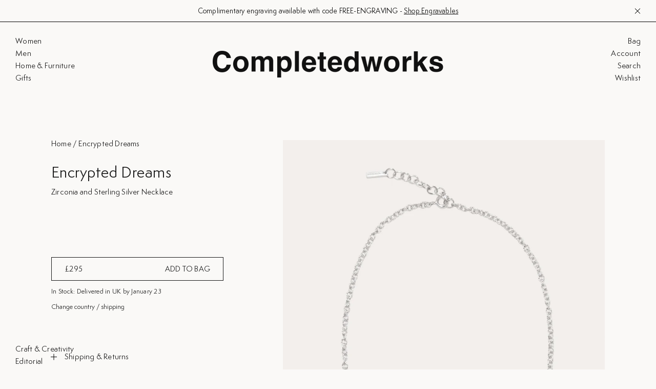

--- FILE ---
content_type: text/html; charset=utf-8
request_url: https://completedworks.com/products/z32-cubic-zirconia-and-rhodium-plated-necklace
body_size: 97692
content:
<!DOCTYPE html>
<html lang="en">
<head><script>
document.addEventListener('DOMContentLoaded', () => {
  let wishlistTitle
  let wishlistCards
  let productInfo = []
  const swymItems = document.getElementsByClassName("swym-is-anchor")

  function swymRenderWishlist(swat) {
    swat.fetch(function(products) {
      products.forEach(element => {
        productInfo.push(element)
      });
    });
  }

  if (!window.SwymCallbacks) {
    window.SwymCallbacks = [];
  }

  window.SwymCallbacks.push(swymRenderWishlist);

  function overwriteWishlistUrl () {
    Array.from(swymItems).forEach(function(item) {
      item.style.opacity = "0.5"
      item.style.curson = "wait"
      item.style.filter = "blur(1px)"
      item.addEventListener("click",function (e) {
        e.preventDefault();
      }, true);
    })

    if (swymItems.length) {
      observer.disconnect()
      updateWishlistTitle()
      document.getElementsByClassName("swym-user-login-status")[0].style.display = "flex"
      Array.from(swymItems).forEach(function(item, index) {
        let deleteIcon = document.getElementsByClassName("swym-delete-btn")[index]
        let closeIcon = deleteIcon.firstElementChild

        let filteredProducts = productInfo.find(function (product, index) {
          if (product.dt == item.getAttribute("aria-label").split(" - ").slice(0, 1)[0]) {
            item.style.opacity = "1"
            item.style.curson = "pointer"
            item.style.filter = "unset"
            item.addEventListener("click", function (e) {
              if (e.target != deleteIcon && e.target != closeIcon) {
                e.stopPropagation()
                location.href = product.du
              }
            }, true);
          }
        })
      });
    }
    observer.observe(targetNode, config);

  }

  function clickWishlistCards() {
    wishlistCards = document.getElementsByClassName("swym-wishlist-list-card");
    if (wishlistCards.length) {
      observer.disconnect()
      document.getElementsByClassName("swym-user-login-status")[0].style.display = "none"
    }
    observer.observe(targetNode, config);
  }

  function updateWishlistTitle () {
    wishlistTitle = document.getElementsByClassName('swym-wishlist-main-title')[0];
    if (wishlistTitle) {
      observer.disconnect()
      wishlistTitle.innerHTML = 'My Favorites'
    }
    observer.observe(targetNode, config);
  }

  const targetNode = document.getElementById('swym-wishlist-render-container');
  const config = { attributes: true, childList: true, subtree: true };
  const callback = function(mutationsList, observer) {
    const swymItems = document.getElementsByClassName("swym-wishlist-item")
    for(const mutation of mutationsList) {
      if (mutation.type === 'childList' && !swymItems.length) {
        updateWishlistTitle()
        clickWishlistCards()
      }
      else if (mutation.type === 'childList' && swymItems.length) {
        overwriteWishlistUrl()
      }
    }
  };

  const observer = new MutationObserver(callback);

  if (document.getElementsByClassName("template--page.swym")[0]) {
    if (targetNode !== undefined) {
      observer.observe(targetNode, config);
    }
  }

})
</script>
<meta name="viewport" content="width=device-width, initial-scale=1.0, maximum-scale=1.0, user-scalable=no"><style type="text/css">
  @font-face {
    font-family: 'SemplicitaPro';
    src: url(//completedworks.com/cdn/shop/t/237/assets/SemplicitaPro-Italic.eot?v=62591018302695853621764769423);
    src: url(//completedworks.com/cdn/shop/t/237/assets/SemplicitaPro-Italic.eot?%23iefix&v=62591018302695853621764769423) format('embedded-opentype'),
      url(//completedworks.com/cdn/shop/t/237/assets/SemplicitaPro-Italic.woff2?v=30612609883930419361764769423) format('woff2'),
      url(//completedworks.com/cdn/shop/t/237/assets/SemplicitaPro-Italic.woff?v=112277061353907727271764769423) format('woff'),
      url(//completedworks.com/cdn/shop/t/237/assets/SemplicitaPro-Italic.ttf?v=5314558557125005611764769423) format('truetype'),
      url(//completedworks.com/cdn/shop/t/237/assets/SemplicitaPro-Italic.svg%23SemplicitaPro-Italic?v=43909) format('svg');
    font-weight: normal;
    font-style: italic;
    font-display: swap;
  }

  @font-face {
    font-family: 'SemplicitaPro';
    src: url(//completedworks.com/cdn/shop/t/237/assets/SemplicitaPro-Regular.eot?v=55768533828378500461764769423);
    src: url(//completedworks.com/cdn/shop/t/237/assets/SemplicitaPro-Regular.eot?%23iefix&v=55768533828378500461764769423) format('embedded-opentype'),
      url(//completedworks.com/cdn/shop/t/237/assets/SemplicitaPro-Regular.woff2?v=116492138644888796921764769423) format('woff2'),
      url(//completedworks.com/cdn/shop/t/237/assets/SemplicitaPro-Regular.woff?v=171886682561856059321764769423) format('woff'),
      url(//completedworks.com/cdn/shop/t/237/assets/SemplicitaPro-Regular.ttf?v=23840254057425897781764769423) format('truetype'),
      url(//completedworks.com/cdn/shop/t/237/assets/SemplicitaPro-Regular.svg%23SemplicitaPro-Regular?v=43909) format('svg');
    font-weight: normal;
    font-style: normal;
    font-display: swap;
  }

  @font-face {
    font-family: 'SemplicitaPro';
    src: url(//completedworks.com/cdn/shop/t/237/assets/SemplicitaPro-Bold.eot?v=91013288638832643831764769423);
    src: url(//completedworks.com/cdn/shop/t/237/assets/SemplicitaPro-Bold.eot?%23iefix&v=91013288638832643831764769423) format('embedded-opentype'),
      url(//completedworks.com/cdn/shop/t/237/assets/SemplicitaPro-Bold.woff2?v=44101078157851502271764769423) format('woff2'),
      url(//completedworks.com/cdn/shop/t/237/assets/SemplicitaPro-Bold.woff?v=134300262083355853591764769423) format('woff'),
      url(//completedworks.com/cdn/shop/t/237/assets/SemplicitaPro-Bold.ttf?v=15582943461523488811764769423) format('truetype'),
      url(//completedworks.com/cdn/shop/t/237/assets/SemplicitaPro-Bold.svg%23SemplicitaPro-Bold?v=43909) format('svg');
    font-weight: bold;
    font-style: normal;
    font-display: swap;
  }

  @font-face {
    font-family: 'SemplicitaPro';
    src: url(//completedworks.com/cdn/shop/t/237/assets/SemplicitaPro-BoldItalic.eot?v=64996256990436587141764769423);
    src: url(//completedworks.com/cdn/shop/t/237/assets/SemplicitaPro-BoldItalic.eot?%23iefix&v=64996256990436587141764769423) format('embedded-opentype'),
      url(//completedworks.com/cdn/shop/t/237/assets/SemplicitaPro-BoldItalic.woff2?v=67029637759084755641764769423) format('woff2'),
      url(//completedworks.com/cdn/shop/t/237/assets/SemplicitaPro-BoldItalic.woff?v=88259465961459527911764769423) format('woff'),
      url(//completedworks.com/cdn/shop/t/237/assets/SemplicitaPro-BoldItalic.ttf?v=88019076215273678671764769423) format('truetype'),
      url(//completedworks.com/cdn/shop/t/237/assets/SemplicitaPro-BoldItalic.svg%23SemplicitaPro-BoldItalic?v=43909) format('svg');
    font-weight: bold;
    font-style: italic;
    font-display: swap;
  }

  @font-face {
    font-family: 'SemplicitaPro';
    src: url(//completedworks.com/cdn/shop/t/237/assets/SemplicitaPro-MedIt.eot?v=66153828734440504361764769423);
    src: url(//completedworks.com/cdn/shop/t/237/assets/SemplicitaPro-MedIt.eot?%23iefix&v=66153828734440504361764769423) format('embedded-opentype'),
      url(//completedworks.com/cdn/shop/t/237/assets/SemplicitaPro-MedIt.woff2?v=120984856925087772901764769423) format('woff2'),
      url(//completedworks.com/cdn/shop/t/237/assets/SemplicitaPro-MedIt.woff?v=71222578518463611301764769423) format('woff'),
      url(//completedworks.com/cdn/shop/t/237/assets/SemplicitaPro-MedIt.ttf?v=113149430057159658421764769423) format('truetype'),
      url(//completedworks.com/cdn/shop/t/237/assets/SemplicitaPro-MedIt.svg%23SemplicitaPro-MedIt?v=43909) format('svg');
    font-weight: 500;
    font-style: normal;
    font-display: swap;
  }

  @font-face {
    font-family: 'SemplicitaPro';
    src: url(//completedworks.com/cdn/shop/t/237/assets/SemplicitaPro-LtIt.eot?v=87166407097835852541764769423);
    src: url(//completedworks.com/cdn/shop/t/237/assets/SemplicitaPro-LtIt.eot?%23iefix&v=87166407097835852541764769423) format('embedded-opentype'),
      url(//completedworks.com/cdn/shop/t/237/assets/SemplicitaPro-LtIt.woff2?v=76915811076131032561764769423) format('woff2'),
      url(//completedworks.com/cdn/shop/t/237/assets/SemplicitaPro-LtIt.woff?v=37450615888996788071764769423) format('woff'),
      url(//completedworks.com/cdn/shop/t/237/assets/SemplicitaPro-LtIt.ttf?v=30333266211976028941764769423) format('truetype'),
      url(//completedworks.com/cdn/shop/t/237/assets/SemplicitaPro-LtIt.svg%23SemplicitaPro-LtIt?v=43909) format('svg');
    font-weight: 300;
    font-style: normal;
    font-display: swap;
  }

  @font-face {
    font-family: 'SemplicitaPro';
    src: url(//completedworks.com/cdn/shop/t/237/assets/SemplicitaPro-SemibdIt.eot?v=134859365239504270241764769423);
    src: url(//completedworks.com/cdn/shop/t/237/assets/SemplicitaPro-SemibdIt.eot?%23iefix&v=134859365239504270241764769423) format('embedded-opentype'),
      url(//completedworks.com/cdn/shop/t/237/assets/SemplicitaPro-SemibdIt.woff2?v=81298436951362685121764769423) format('woff2'),
      url(//completedworks.com/cdn/shop/t/237/assets/SemplicitaPro-SemibdIt.woff?v=116439924724999952701764769423) format('woff'),
      url(//completedworks.com/cdn/shop/t/237/assets/SemplicitaPro-SemibdIt.ttf?v=183371968971893134361764769423) format('truetype'),
      url(//completedworks.com/cdn/shop/t/237/assets/SemplicitaPro-SemibdIt.svg%23SemplicitaPro-SemibdIt?v=43909) format('svg');
    font-weight: 600;
    font-style: normal;
    font-display: swap;
  }

  @font-face {
    font-family: 'SemplicitaPro';
    src: url(//completedworks.com/cdn/shop/t/237/assets/SemplicitaPro-Semibold.eot?v=28751461260087919671764769423);
    src: url(//completedworks.com/cdn/shop/t/237/assets/SemplicitaPro-Semibold.eot?%23iefix&v=28751461260087919671764769423) format('embedded-opentype'),
      url(//completedworks.com/cdn/shop/t/237/assets/SemplicitaPro-Semibold.woff2?v=151299677077133043151764769423) format('woff2'),
      url(//completedworks.com/cdn/shop/t/237/assets/SemplicitaPro-Semibold.woff?v=98320430458547179921764769423) format('woff'),
      url(//completedworks.com/cdn/shop/t/237/assets/SemplicitaPro-Semibold.ttf?v=89334466003274008881764769423) format('truetype'),
      url(//completedworks.com/cdn/shop/t/237/assets/SemplicitaPro-Semibold.svg%23SemplicitaPro-Semibold?v=43909) format('svg');
    font-weight: 600;
    font-style: normal;
    font-display: swap;
  }

  @font-face {
    font-family: 'SemplicitaPro';
    src: url(//completedworks.com/cdn/shop/t/237/assets/SemplicitaPro-Medium.eot?v=82504781295973850631764769423);
    src: url(//completedworks.com/cdn/shop/t/237/assets/SemplicitaPro-Medium.eot?%23iefix&v=82504781295973850631764769423) format('embedded-opentype'),
      url(//completedworks.com/cdn/shop/t/237/assets/SemplicitaPro-Medium.woff2?v=159886558025421006951764769423) format('woff2'),
      url(//completedworks.com/cdn/shop/t/237/assets/SemplicitaPro-Medium.woff?v=52509105723095285241764769423) format('woff'),
      url(//completedworks.com/cdn/shop/t/237/assets/SemplicitaPro-Medium.ttf?v=126020908415960692081764769423) format('truetype'),
      url(//completedworks.com/cdn/shop/t/237/assets/SemplicitaPro-Medium.svg%23SemplicitaPro-Medium?v=43909) format('svg');
    font-weight: 500;
    font-style: normal;
    font-display: swap;
  }

  @font-face {
    font-family: 'SemplicitaPro';
    src: url(//completedworks.com/cdn/shop/t/237/assets/SemplicitaPro-Light.eot?v=147904723567631832611764769423);
    src: url(//completedworks.com/cdn/shop/t/237/assets/SemplicitaPro-Light.eot?%23iefix&v=147904723567631832611764769423) format('embedded-opentype'),
      url(//completedworks.com/cdn/shop/t/237/assets/SemplicitaPro-Light.woff2?v=87325345075259911771764769423) format('woff2'),
      url(//completedworks.com/cdn/shop/t/237/assets/SemplicitaPro-Light.woff?v=87029031251035013171764769423) format('woff'),
      url(//completedworks.com/cdn/shop/t/237/assets/SemplicitaPro-Light.ttf?v=160030451135186356781764769423) format('truetype'),
      url(//completedworks.com/cdn/shop/t/237/assets/SemplicitaPro-Light.svg%23SemplicitaPro-Light?v=43909) format('svg');
    font-weight: 300;
    font-style: normal;
    font-display: swap;
  }

  @font-face {
    font-family: 'Self Modern';
    src: url(//completedworks.com/cdn/shop/t/237/assets/self-modern.woff2?v=65894602901514898571764769423) format('woff2'),
      url(//completedworks.com/cdn/shop/t/237/assets/self-modern.woff?v=55756008351685890411764769423) format('woff');
    font-style: normal;
    font-display: swap;
  }
</style>




<script>
  var __GLOBAL__ = {
    cdn: "//completedworks.com/cdn/shop/t/237/assets/",
    cart: {"note":null,"attributes":{},"original_total_price":0,"total_price":0,"total_discount":0,"total_weight":0.0,"item_count":0,"items":[],"requires_shipping":false,"currency":"GBP","items_subtotal_price":0,"cart_level_discount_applications":[],"checkout_charge_amount":0},
    currency: "GBP",
    locale: "en",
    routes: {
      recommendationsUrl: "/recommendations/products"
    },
    engravingItem: {
      id: 40010683252841,
      price: 3000
    }
  }
</script>











<script>
  const langIndex = {};
  
  langIndex["products.waitlist.success_title"] = "Translation missing: en.products.waitlist.success_title";
  langIndex["products.product.sold_out"] = "Sold Out";
  langIndex["products.product.add_to_cart"] = "Add to Bag";
  langIndex["products.product.sold_out"] = "Sold Out";
  langIndex["cart.general.subtotal"] = "Subtotal";
  langIndex["cart.label.maximum"] = "All available items are in your cart";
  langIndex["general.form_errors.no_valid_email"] = "Email invalid";
  langIndex["general.form_errors.required"] = "Field is required";
  langIndex["general.form_errors.password_length"] = "Password does not match required length";
  __GLOBAL__.langMessages = langIndex
</script>
<link href="//completedworks.com/cdn/shop/t/237/assets/main.min.css?v=173442857765017993371769012748" rel="stylesheet" type="text/css" media="all" />

  <title>Encrypted Dreams - Zirconia and Sterling Silver Necklace&nbsp;&#124; Completedworks</title>
  
  <meta name="description" content="Collection Narrative: Inspired by a list of rivers that have reversed course due to climate change. The pieces in this collection course one way and then reverse and flow back in the opposite direction.">
  

<meta property="og:site_name" content="Completedworks">
<meta property="og:url" content="https://completedworks.com/products/z32-cubic-zirconia-and-rhodium-plated-necklace">
<meta property="og:title" content="Encrypted Dreams - Zirconia and Sterling Silver Necklace">
<meta property="og:type" content="product">
<meta property="og:description" content="Collection Narrative: Inspired by a list of rivers that have reversed course due to climate change. The pieces in this collection course one way and then reverse and flow back in the opposite direction."><meta property="og:price:amount" content="295.00">
  <meta property="og:price:currency" content="GBP"><meta property="og:image" content="http://completedworks.com/cdn/shop/files/Z32-R_necklace02-1_1200x1200.jpg?v=1695133951"><meta property="og:image" content="http://completedworks.com/cdn/shop/files/Z32-G_necklace02-style1_9c737ebd-8e55-4fa7-84e8-768b744b2bb8_1200x1200.jpg?v=1695133951"><meta property="og:image" content="http://completedworks.com/cdn/shop/files/Z32-R_necklace02-2_1200x1200.jpg?v=1695133951">
<meta property="og:image:secure_url" content="https://completedworks.com/cdn/shop/files/Z32-R_necklace02-1_1200x1200.jpg?v=1695133951"><meta property="og:image:secure_url" content="https://completedworks.com/cdn/shop/files/Z32-G_necklace02-style1_9c737ebd-8e55-4fa7-84e8-768b744b2bb8_1200x1200.jpg?v=1695133951"><meta property="og:image:secure_url" content="https://completedworks.com/cdn/shop/files/Z32-R_necklace02-2_1200x1200.jpg?v=1695133951">
<meta name="twitter:card" content="summary_large_image">
<meta name="twitter:title" content="Encrypted Dreams - Zirconia and Sterling Silver Necklace">
<meta name="twitter:description" content="Collection Narrative: Inspired by a list of rivers that have reversed course due to climate change. The pieces in this collection course one way and then reverse and flow back in the opposite direction.">


<script type="application/ld+json">
      {
        "@context": "http://schema.org/",
        "@type": "Product",
        "@id": "https://completedworks.com/products/z32-cubic-zirconia-and-rhodium-plated-necklace",
        "name": "Encrypted Dreams - Zirconia and Sterling Silver Necklace",
        "url": "https://completedworks.com/products/z32-cubic-zirconia-and-rhodium-plated-necklace",
        
        
        "image": [
          "https://completedworks.com/cdn/shop/files/Z32-R_necklace02-1_1025x.jpg?v=1695133951"
        ],
        
        "description": "",
        
        "sku": "Z32-R",
        
        "brand": {
        "@type": "Thing",
        "name": "Completedworks"
      },
      
      "offers": [
        
        {
          "@type" : "Offer",
          "availability" : "http://schema.org/InStock",
          "price" : "295.0",
          "priceCurrency" : "GBP",
          "url" : "https://completedworks.com/products/z32-cubic-zirconia-and-rhodium-plated-necklace?variant=40737538539625",
          "brand": {
            "@type": "Thing",
            "name": "Completedworks"
          },
          "description": "",
          
          
          "name" : "Default Title",
          
          
          "sku": "Z32-R",
          
          
          "weight": {
            "@type": "QuantitativeValue",
            
            "unitCode": "g",
            
            "value": "0 g"
          }
          
        }
        
      ]
      
      }
    </script>
  

<script type="application/ld+json">
{
  "@context": "http://schema.org",
  "@type": "Organization",
  "name": "Completedworks",
  
  "sameAs": [
    "",
    "",
    "",
    "",
    "",
    "",
    "",
    ""
  ],
  "url": "https://completedworks.com"
}
</script>



  <link rel="shortcut icon" href="//completedworks.com/cdn/shop/files/FM6eG-CA_pico.png?v=1614371400" type="image/png" />
  <link rel="icon" type="image/png" href="//completedworks.com/cdn/shop/files/FM6eG-CA_196x196.png?v=1614371400" />
  <link rel="icon" type="image/png" href="//completedworks.com/cdn/shop/files/FM6eG-CA_96x96.png?v=1614371400" />
  <link rel="icon" type="image/png" href="//completedworks.com/cdn/shop/files/FM6eG-CA_32x32.png?v=1614371400" />
  <link rel="icon" type="image/png" href="//completedworks.com/cdn/shop/files/FM6eG-CA_16x16.png?v=1614371400" />
  <link rel="icon" type="image/png" href="//completedworks.com/cdn/shop/files/FM6eG-CA_128x.png?v=1614371400" />
  
    <link rel="apple-touch-icon-precomposed" href="//completedworks.com/cdn/shop/files/FM6eG-CA_57x57.png?v=1614371400" />
    <link rel="apple-touch-icon-precomposed" href="//completedworks.com/cdn/shop/files/FM6eG-CA_114x114.png?v=1614371400" />
    <link rel="apple-touch-icon-precomposed" href="//completedworks.com/cdn/shop/files/FM6eG-CA_72x72.png?v=1614371400" />
    <link rel="apple-touch-icon-precomposed" href="//completedworks.com/cdn/shop/files/FM6eG-CA_144x144.png?v=1614371400" />
    <link rel="apple-touch-icon-precomposed" href="//completedworks.com/cdn/shop/files/FM6eG-CA_60x60.png?v=1614371400" />
    <link rel="apple-touch-icon-precomposed" href="//completedworks.com/cdn/shop/files/FM6eG-CA_120x120.png?v=1614371400" />
    <link rel="apple-touch-icon-precomposed" href="//completedworks.com/cdn/shop/files/FM6eG-CA_76x76.png?v=1614371400" />
    <link rel="apple-touch-icon-precomposed" href="//completedworks.com/cdn/shop/files/FM6eG-CA_152x152.png?v=1614371400" />
  
  <meta name="application-name" content="&nbsp;"/>
  <meta name="msapplication-TileColor" content="#FFFFFF" />
  <meta name="msapplication-TileImage" content="//completedworks.com/cdn/shop/files/FM6eG-CA_144x144.png?v=1614371400" />
  <meta name="msapplication-square70x70logo" content="//completedworks.com/cdn/shop/files/FM6eG-CA_70x70.png?v=1614371400" />
  <meta name="msapplication-square150x150logo" content="//completedworks.com/cdn/shop/files/FM6eG-CA_150x150.png?v=1614371400" />
  <meta name="msapplication-wide310x150logo" content="//completedworks.com/cdn/shop/files/FM6eG-CA_310x150.png?v=1614371400" />
  <meta name="msapplication-square310x310logo" content="//completedworks.com/cdn/shop/files/FM6eG-CA_310x310.png?v=1614371400" />


  
  <script>window.performance && window.performance.mark && window.performance.mark('shopify.content_for_header.start');</script><meta name="google-site-verification" content="QkgXEwI1opPcy7G8PkdHuTiJAPf63-a0IFf5e_7yw00">
<meta id="shopify-digital-wallet" name="shopify-digital-wallet" content="/28721807465/digital_wallets/dialog">
<meta name="shopify-checkout-api-token" content="43ef7e066e6830195bca8dec93ed8e57">
<meta id="in-context-paypal-metadata" data-shop-id="28721807465" data-venmo-supported="false" data-environment="production" data-locale="en_US" data-paypal-v4="true" data-currency="GBP">
<link rel="alternate" hreflang="x-default" href="https://completedworks.com/products/z32-cubic-zirconia-and-rhodium-plated-necklace">
<link rel="alternate" hreflang="en" href="https://completedworks.com/products/z32-cubic-zirconia-and-rhodium-plated-necklace">
<link rel="alternate" hreflang="en-US" href="https://us.completedworks.com/products/z32-cubic-zirconia-and-rhodium-plated-necklace">
<link rel="alternate" type="application/json+oembed" href="https://completedworks.com/products/z32-cubic-zirconia-and-rhodium-plated-necklace.oembed">
<script async="async" src="/checkouts/internal/preloads.js?locale=en-GB"></script>
<link rel="preconnect" href="https://shop.app" crossorigin="anonymous">
<script async="async" src="https://shop.app/checkouts/internal/preloads.js?locale=en-GB&shop_id=28721807465" crossorigin="anonymous"></script>
<script id="apple-pay-shop-capabilities" type="application/json">{"shopId":28721807465,"countryCode":"GB","currencyCode":"GBP","merchantCapabilities":["supports3DS"],"merchantId":"gid:\/\/shopify\/Shop\/28721807465","merchantName":"Completedworks","requiredBillingContactFields":["postalAddress","email","phone"],"requiredShippingContactFields":["postalAddress","email","phone"],"shippingType":"shipping","supportedNetworks":["visa","maestro","masterCard","amex","discover","elo"],"total":{"type":"pending","label":"Completedworks","amount":"1.00"},"shopifyPaymentsEnabled":true,"supportsSubscriptions":true}</script>
<script id="shopify-features" type="application/json">{"accessToken":"43ef7e066e6830195bca8dec93ed8e57","betas":["rich-media-storefront-analytics"],"domain":"completedworks.com","predictiveSearch":true,"shopId":28721807465,"locale":"en"}</script>
<script>var Shopify = Shopify || {};
Shopify.shop = "completedworks-production.myshopify.com";
Shopify.locale = "en";
Shopify.currency = {"active":"GBP","rate":"1.0"};
Shopify.country = "GB";
Shopify.theme = {"name":"LIVE - 03-12-25","id":182045049210,"schema_name":null,"schema_version":null,"theme_store_id":null,"role":"main"};
Shopify.theme.handle = "null";
Shopify.theme.style = {"id":null,"handle":null};
Shopify.cdnHost = "completedworks.com/cdn";
Shopify.routes = Shopify.routes || {};
Shopify.routes.root = "/";</script>
<script type="module">!function(o){(o.Shopify=o.Shopify||{}).modules=!0}(window);</script>
<script>!function(o){function n(){var o=[];function n(){o.push(Array.prototype.slice.apply(arguments))}return n.q=o,n}var t=o.Shopify=o.Shopify||{};t.loadFeatures=n(),t.autoloadFeatures=n()}(window);</script>
<script>
  window.ShopifyPay = window.ShopifyPay || {};
  window.ShopifyPay.apiHost = "shop.app\/pay";
  window.ShopifyPay.redirectState = null;
</script>
<script id="shop-js-analytics" type="application/json">{"pageType":"product"}</script>
<script defer="defer" async type="module" src="//completedworks.com/cdn/shopifycloud/shop-js/modules/v2/client.init-shop-cart-sync_BT-GjEfc.en.esm.js"></script>
<script defer="defer" async type="module" src="//completedworks.com/cdn/shopifycloud/shop-js/modules/v2/chunk.common_D58fp_Oc.esm.js"></script>
<script defer="defer" async type="module" src="//completedworks.com/cdn/shopifycloud/shop-js/modules/v2/chunk.modal_xMitdFEc.esm.js"></script>
<script type="module">
  await import("//completedworks.com/cdn/shopifycloud/shop-js/modules/v2/client.init-shop-cart-sync_BT-GjEfc.en.esm.js");
await import("//completedworks.com/cdn/shopifycloud/shop-js/modules/v2/chunk.common_D58fp_Oc.esm.js");
await import("//completedworks.com/cdn/shopifycloud/shop-js/modules/v2/chunk.modal_xMitdFEc.esm.js");

  window.Shopify.SignInWithShop?.initShopCartSync?.({"fedCMEnabled":true,"windoidEnabled":true});

</script>
<script>
  window.Shopify = window.Shopify || {};
  if (!window.Shopify.featureAssets) window.Shopify.featureAssets = {};
  window.Shopify.featureAssets['shop-js'] = {"shop-cart-sync":["modules/v2/client.shop-cart-sync_DZOKe7Ll.en.esm.js","modules/v2/chunk.common_D58fp_Oc.esm.js","modules/v2/chunk.modal_xMitdFEc.esm.js"],"init-fed-cm":["modules/v2/client.init-fed-cm_B6oLuCjv.en.esm.js","modules/v2/chunk.common_D58fp_Oc.esm.js","modules/v2/chunk.modal_xMitdFEc.esm.js"],"shop-cash-offers":["modules/v2/client.shop-cash-offers_D2sdYoxE.en.esm.js","modules/v2/chunk.common_D58fp_Oc.esm.js","modules/v2/chunk.modal_xMitdFEc.esm.js"],"shop-login-button":["modules/v2/client.shop-login-button_QeVjl5Y3.en.esm.js","modules/v2/chunk.common_D58fp_Oc.esm.js","modules/v2/chunk.modal_xMitdFEc.esm.js"],"pay-button":["modules/v2/client.pay-button_DXTOsIq6.en.esm.js","modules/v2/chunk.common_D58fp_Oc.esm.js","modules/v2/chunk.modal_xMitdFEc.esm.js"],"shop-button":["modules/v2/client.shop-button_DQZHx9pm.en.esm.js","modules/v2/chunk.common_D58fp_Oc.esm.js","modules/v2/chunk.modal_xMitdFEc.esm.js"],"avatar":["modules/v2/client.avatar_BTnouDA3.en.esm.js"],"init-windoid":["modules/v2/client.init-windoid_CR1B-cfM.en.esm.js","modules/v2/chunk.common_D58fp_Oc.esm.js","modules/v2/chunk.modal_xMitdFEc.esm.js"],"init-shop-for-new-customer-accounts":["modules/v2/client.init-shop-for-new-customer-accounts_C_vY_xzh.en.esm.js","modules/v2/client.shop-login-button_QeVjl5Y3.en.esm.js","modules/v2/chunk.common_D58fp_Oc.esm.js","modules/v2/chunk.modal_xMitdFEc.esm.js"],"init-shop-email-lookup-coordinator":["modules/v2/client.init-shop-email-lookup-coordinator_BI7n9ZSv.en.esm.js","modules/v2/chunk.common_D58fp_Oc.esm.js","modules/v2/chunk.modal_xMitdFEc.esm.js"],"init-shop-cart-sync":["modules/v2/client.init-shop-cart-sync_BT-GjEfc.en.esm.js","modules/v2/chunk.common_D58fp_Oc.esm.js","modules/v2/chunk.modal_xMitdFEc.esm.js"],"shop-toast-manager":["modules/v2/client.shop-toast-manager_DiYdP3xc.en.esm.js","modules/v2/chunk.common_D58fp_Oc.esm.js","modules/v2/chunk.modal_xMitdFEc.esm.js"],"init-customer-accounts":["modules/v2/client.init-customer-accounts_D9ZNqS-Q.en.esm.js","modules/v2/client.shop-login-button_QeVjl5Y3.en.esm.js","modules/v2/chunk.common_D58fp_Oc.esm.js","modules/v2/chunk.modal_xMitdFEc.esm.js"],"init-customer-accounts-sign-up":["modules/v2/client.init-customer-accounts-sign-up_iGw4briv.en.esm.js","modules/v2/client.shop-login-button_QeVjl5Y3.en.esm.js","modules/v2/chunk.common_D58fp_Oc.esm.js","modules/v2/chunk.modal_xMitdFEc.esm.js"],"shop-follow-button":["modules/v2/client.shop-follow-button_CqMgW2wH.en.esm.js","modules/v2/chunk.common_D58fp_Oc.esm.js","modules/v2/chunk.modal_xMitdFEc.esm.js"],"checkout-modal":["modules/v2/client.checkout-modal_xHeaAweL.en.esm.js","modules/v2/chunk.common_D58fp_Oc.esm.js","modules/v2/chunk.modal_xMitdFEc.esm.js"],"shop-login":["modules/v2/client.shop-login_D91U-Q7h.en.esm.js","modules/v2/chunk.common_D58fp_Oc.esm.js","modules/v2/chunk.modal_xMitdFEc.esm.js"],"lead-capture":["modules/v2/client.lead-capture_BJmE1dJe.en.esm.js","modules/v2/chunk.common_D58fp_Oc.esm.js","modules/v2/chunk.modal_xMitdFEc.esm.js"],"payment-terms":["modules/v2/client.payment-terms_Ci9AEqFq.en.esm.js","modules/v2/chunk.common_D58fp_Oc.esm.js","modules/v2/chunk.modal_xMitdFEc.esm.js"]};
</script>
<script>(function() {
  var isLoaded = false;
  function asyncLoad() {
    if (isLoaded) return;
    isLoaded = true;
    var urls = ["https:\/\/cdn.loopcybersec.com\/script.js?id=jYR8F6C5tm4U1qgy0z-dF\u0026shop=completedworks-production.myshopify.com","https:\/\/beeapp.me\/jstag\/px-whatsapp.js?shop=completedworks-production.myshopify.com","https:\/\/dr4qe3ddw9y32.cloudfront.net\/awin-shopify-integration-code.js?aid=119171\u0026v=shopifyApp_5.2.5\u0026ts=1765288372385\u0026shop=completedworks-production.myshopify.com"];
    for (var i = 0; i < urls.length; i++) {
      var s = document.createElement('script');
      s.type = 'text/javascript';
      s.async = true;
      s.src = urls[i];
      var x = document.getElementsByTagName('script')[0];
      x.parentNode.insertBefore(s, x);
    }
  };
  if(window.attachEvent) {
    window.attachEvent('onload', asyncLoad);
  } else {
    window.addEventListener('load', asyncLoad, false);
  }
})();</script>
<script id="__st">var __st={"a":28721807465,"offset":0,"reqid":"98704a03-2f91-4d33-9a4c-70cd5989bf35-1769059093","pageurl":"completedworks.com\/products\/z32-cubic-zirconia-and-rhodium-plated-necklace","u":"7541d73009e8","p":"product","rtyp":"product","rid":7047333281897};</script>
<script>window.ShopifyPaypalV4VisibilityTracking = true;</script>
<script id="captcha-bootstrap">!function(){'use strict';const t='contact',e='account',n='new_comment',o=[[t,t],['blogs',n],['comments',n],[t,'customer']],c=[[e,'customer_login'],[e,'guest_login'],[e,'recover_customer_password'],[e,'create_customer']],r=t=>t.map((([t,e])=>`form[action*='/${t}']:not([data-nocaptcha='true']) input[name='form_type'][value='${e}']`)).join(','),a=t=>()=>t?[...document.querySelectorAll(t)].map((t=>t.form)):[];function s(){const t=[...o],e=r(t);return a(e)}const i='password',u='form_key',d=['recaptcha-v3-token','g-recaptcha-response','h-captcha-response',i],f=()=>{try{return window.sessionStorage}catch{return}},m='__shopify_v',_=t=>t.elements[u];function p(t,e,n=!1){try{const o=window.sessionStorage,c=JSON.parse(o.getItem(e)),{data:r}=function(t){const{data:e,action:n}=t;return t[m]||n?{data:e,action:n}:{data:t,action:n}}(c);for(const[e,n]of Object.entries(r))t.elements[e]&&(t.elements[e].value=n);n&&o.removeItem(e)}catch(o){console.error('form repopulation failed',{error:o})}}const l='form_type',E='cptcha';function T(t){t.dataset[E]=!0}const w=window,h=w.document,L='Shopify',v='ce_forms',y='captcha';let A=!1;((t,e)=>{const n=(g='f06e6c50-85a8-45c8-87d0-21a2b65856fe',I='https://cdn.shopify.com/shopifycloud/storefront-forms-hcaptcha/ce_storefront_forms_captcha_hcaptcha.v1.5.2.iife.js',D={infoText:'Protected by hCaptcha',privacyText:'Privacy',termsText:'Terms'},(t,e,n)=>{const o=w[L][v],c=o.bindForm;if(c)return c(t,g,e,D).then(n);var r;o.q.push([[t,g,e,D],n]),r=I,A||(h.body.append(Object.assign(h.createElement('script'),{id:'captcha-provider',async:!0,src:r})),A=!0)});var g,I,D;w[L]=w[L]||{},w[L][v]=w[L][v]||{},w[L][v].q=[],w[L][y]=w[L][y]||{},w[L][y].protect=function(t,e){n(t,void 0,e),T(t)},Object.freeze(w[L][y]),function(t,e,n,w,h,L){const[v,y,A,g]=function(t,e,n){const i=e?o:[],u=t?c:[],d=[...i,...u],f=r(d),m=r(i),_=r(d.filter((([t,e])=>n.includes(e))));return[a(f),a(m),a(_),s()]}(w,h,L),I=t=>{const e=t.target;return e instanceof HTMLFormElement?e:e&&e.form},D=t=>v().includes(t);t.addEventListener('submit',(t=>{const e=I(t);if(!e)return;const n=D(e)&&!e.dataset.hcaptchaBound&&!e.dataset.recaptchaBound,o=_(e),c=g().includes(e)&&(!o||!o.value);(n||c)&&t.preventDefault(),c&&!n&&(function(t){try{if(!f())return;!function(t){const e=f();if(!e)return;const n=_(t);if(!n)return;const o=n.value;o&&e.removeItem(o)}(t);const e=Array.from(Array(32),(()=>Math.random().toString(36)[2])).join('');!function(t,e){_(t)||t.append(Object.assign(document.createElement('input'),{type:'hidden',name:u})),t.elements[u].value=e}(t,e),function(t,e){const n=f();if(!n)return;const o=[...t.querySelectorAll(`input[type='${i}']`)].map((({name:t})=>t)),c=[...d,...o],r={};for(const[a,s]of new FormData(t).entries())c.includes(a)||(r[a]=s);n.setItem(e,JSON.stringify({[m]:1,action:t.action,data:r}))}(t,e)}catch(e){console.error('failed to persist form',e)}}(e),e.submit())}));const S=(t,e)=>{t&&!t.dataset[E]&&(n(t,e.some((e=>e===t))),T(t))};for(const o of['focusin','change'])t.addEventListener(o,(t=>{const e=I(t);D(e)&&S(e,y())}));const B=e.get('form_key'),M=e.get(l),P=B&&M;t.addEventListener('DOMContentLoaded',(()=>{const t=y();if(P)for(const e of t)e.elements[l].value===M&&p(e,B);[...new Set([...A(),...v().filter((t=>'true'===t.dataset.shopifyCaptcha))])].forEach((e=>S(e,t)))}))}(h,new URLSearchParams(w.location.search),n,t,e,['guest_login'])})(!0,!0)}();</script>
<script integrity="sha256-4kQ18oKyAcykRKYeNunJcIwy7WH5gtpwJnB7kiuLZ1E=" data-source-attribution="shopify.loadfeatures" defer="defer" src="//completedworks.com/cdn/shopifycloud/storefront/assets/storefront/load_feature-a0a9edcb.js" crossorigin="anonymous"></script>
<script crossorigin="anonymous" defer="defer" src="//completedworks.com/cdn/shopifycloud/storefront/assets/shopify_pay/storefront-65b4c6d7.js?v=20250812"></script>
<script data-source-attribution="shopify.dynamic_checkout.dynamic.init">var Shopify=Shopify||{};Shopify.PaymentButton=Shopify.PaymentButton||{isStorefrontPortableWallets:!0,init:function(){window.Shopify.PaymentButton.init=function(){};var t=document.createElement("script");t.src="https://completedworks.com/cdn/shopifycloud/portable-wallets/latest/portable-wallets.en.js",t.type="module",document.head.appendChild(t)}};
</script>
<script data-source-attribution="shopify.dynamic_checkout.buyer_consent">
  function portableWalletsHideBuyerConsent(e){var t=document.getElementById("shopify-buyer-consent"),n=document.getElementById("shopify-subscription-policy-button");t&&n&&(t.classList.add("hidden"),t.setAttribute("aria-hidden","true"),n.removeEventListener("click",e))}function portableWalletsShowBuyerConsent(e){var t=document.getElementById("shopify-buyer-consent"),n=document.getElementById("shopify-subscription-policy-button");t&&n&&(t.classList.remove("hidden"),t.removeAttribute("aria-hidden"),n.addEventListener("click",e))}window.Shopify?.PaymentButton&&(window.Shopify.PaymentButton.hideBuyerConsent=portableWalletsHideBuyerConsent,window.Shopify.PaymentButton.showBuyerConsent=portableWalletsShowBuyerConsent);
</script>
<script data-source-attribution="shopify.dynamic_checkout.cart.bootstrap">document.addEventListener("DOMContentLoaded",(function(){function t(){return document.querySelector("shopify-accelerated-checkout-cart, shopify-accelerated-checkout")}if(t())Shopify.PaymentButton.init();else{new MutationObserver((function(e,n){t()&&(Shopify.PaymentButton.init(),n.disconnect())})).observe(document.body,{childList:!0,subtree:!0})}}));
</script>
<link id="shopify-accelerated-checkout-styles" rel="stylesheet" media="screen" href="https://completedworks.com/cdn/shopifycloud/portable-wallets/latest/accelerated-checkout-backwards-compat.css" crossorigin="anonymous">
<style id="shopify-accelerated-checkout-cart">
        #shopify-buyer-consent {
  margin-top: 1em;
  display: inline-block;
  width: 100%;
}

#shopify-buyer-consent.hidden {
  display: none;
}

#shopify-subscription-policy-button {
  background: none;
  border: none;
  padding: 0;
  text-decoration: underline;
  font-size: inherit;
  cursor: pointer;
}

#shopify-subscription-policy-button::before {
  box-shadow: none;
}

      </style>

<script>window.performance && window.performance.mark && window.performance.mark('shopify.content_for_header.end');</script>
  <link href="//completedworks.com/cdn/shop/t/237/assets/style-tweaks.css?v=168066168158171797031764769423" rel="stylesheet" type="text/css" media="all" />

  <style>
  /* this code should hide the announce bar any time we lock the body scroll ie when a drawer is open */
  body[style*="overflow: hidden"] div#header-announcement{ display:none; }
  @media (max-width: 468px) {
    #acp-widget {
      inset: auto 0 0 auto !important;
    }
  }
  /* == Force newsletter popup visible when active == */


.newsletter-bar.active {
  z-index: 99999 !important;
  opacity: 1 !important;
  pointer-events: auto !important;
  bottom: 15px;
  right:15px

}


  </style>

  

  <!-- custom code for AccessPro -->
  <style>
  /* force hide the widget */
  .asw-menu-btn{ display:none!important; }
</style>
<script>
  /* code to click the widget */
(function () {
  function triggerWidgetClick() {
    var btn = document.querySelector('.asw-menu-btn');
    if (btn) {
      btn.click();
    }
  }

  function checkHash() {
    if (window.location.hash === '#accessibility') {
      triggerWidgetClick();

      // Remove the hash from the URL without reloading
      if (window.location.hash === '#accessibility') {
        history.replaceState(null, '', window.location.pathname + window.location.search);
      }
    }
  }

  document.addEventListener('triggerWidgetClick', triggerWidgetClick);

  document.addEventListener('DOMContentLoaded', checkHash);
  window.addEventListener('hashchange', checkHash);
})();
</script>

<!-- BEGIN app block: shopify://apps/tinycookie/blocks/cookie-embed/b65baef5-7248-4353-8fd9-b676240311dc --><script id="tiny-cookie-data" type="application/json">{"translations":{"language":"default","boxTitle":null,"boxDescription":"<span data-nosnippet=\"data-nosnippet\">Completedworks uses cookies that identify your device to provide you with a better online shopping experience, tailored to your preference. To find out more and learn how to opt out. Please visit our <a href=\"https://completedworks.com/pages/cookie-policy\" target=\"_blank\">Cookie Policy</a>.</span>","acceptButtonText":"Accept all","acceptRequiredButtonText":"Accept required only","preferencesButtonText":"Manage preferences","privacyPolicy":"Privacy policy","termsConditions":"Terms & Conditions","preferencesTitle":"Cookie consent preferences","preferencesDisclaimerTitle":"Cookie Usage","preferencesDisclaimerDescription":"Our website uses cookies to enhance your browsing experience. These cookies don't directly identify you but personalize your visit. You can manage your preferences, although blocking some cookies may impact the site's services.","necessaryCookiesTitle":"Strictly required cookies","necessaryCookiesDescription":"These cookies are crucial for site function and cannot be blocked. Blocking them might affect how our site works.","functionalityCookiesTitle":"Functionality cookies","functionalityCookiesDescription":"These cookies add extra features and personalization to our site. They're set by us or third-party providers. Not allowing these may affect certain services' functionality.","analyticsCookiesTitle":"Analytics cookies","analyticsCookiesDescription":"These cookies track visitor traffic and sources, gathering data to understand popular products and actions.","marketingCookiesTitle":"Marketing cookies","marketingCookiesDescription":"Marketing and advertising partners set these cookies to create your interest profile for showing relevant ads later. Disabling them means no targeted ads based on your interests.","preferencesAcceptButtonText":"Accept all","preferencesAcceptRequiredButtonText":"Accept required only","savePreferencesText":"Save preferences","privacyPolicyUrl":"https://completedworks.com/pages/privacy-policy","termsAndConditionsUrl":"https://completedworks.com/policies/terms-of-service","badgeTitle":"Cookie settings"},"preferencesSettings":{"backgroundColor":"#F1EFE9","titleColor":"#000000","titleSize":18,"titleWeight":500,"titlePaddingTop":15,"titlePaddingRight":15,"titlePaddingBottom":15,"titlePaddingLeft":15,"preferencesContentPaddingTop":15,"preferencesContentPaddingRight":15,"preferencesContentPaddingBottom":25,"preferencesContentPaddingLeft":15,"infoTitleColor":"#000000","infoTitleSize":16,"infoTitleWeight":500,"infoDescriptionColor":"#000000","infoDescriptionSize":14,"infoDescriptionWeight":400,"infoPaddingTop":0,"infoPaddingRight":0,"infoPaddingBottom":15,"infoPaddingLeft":0,"categoryTitleColor":"#000000","categoryTitleSize":16,"categoryTitleWeight":400,"categoryTitlePaddingTop":10,"categoryTitlePaddingRight":15,"categoryTitlePaddingBottom":10,"categoryTitlePaddingLeft":15,"categoryContentColor":"#000000","categoryContentSize":14,"categoryContentWeight":300,"categoryContentPaddingTop":10,"categoryContentPaddingRight":15,"categoryContentPaddingBottom":10,"categoryContentPaddingLeft":15,"categoryBoxBorderColor":"#F1EFE9","categoryBoxRadius":5,"buttonSize":14,"buttonWeight":400,"buttonPaddingTop":12,"buttonPaddingRight":16,"buttonPaddingBottom":12,"buttonPaddingLeft":16,"buttonBorderRadius":0,"buttonSpacing":10,"acceptButtonBackground":"#000000","acceptButtonColor":"#ffffff","rejectButtonBackground":"#F1EFE9","rejectButtonColor":"#000000","saveButtonBackground":"#F1EFE9","saveButtonColor":"#000000"},"boxSettings":{"fontFamily":"inter","backgroundColor":"#F1EFE9","showBackdrop":0,"backdropOpacity":30,"titleColor":"#000000","titleSize":16,"titleWeight":500,"descriptionColor":"#000000","descriptionSize":14,"descriptionWeight":300,"contentPaddingTop":0,"contentPaddingRight":0,"contentPaddingBottom":25,"contentPaddingLeft":0,"buttonSize":14,"buttonWeight":400,"buttonPaddingTop":0,"buttonPaddingRight":0,"buttonPaddingBottom":0,"buttonPaddingLeft":0,"buttonBorderRadius":0,"buttonSpacing":10,"acceptButtonBackground":"#000000","acceptButtonColor":"#ffffff","rejectButtonBackground":"#F1EFE9","rejectButtonColor":"#000000","preferencesButtonBackground":"#F1EFE9","preferencesButtonColor":"#000000","closeButtonColor":"#000000","legalBackground":"#F1EFE9","legalColor":"#000000","legalSize":14,"legalWeight":400,"legalPaddingTop":0,"legalPaddingRight":30,"legalPaddingBottom":20,"legalPaddingLeft":30},"cookieCategories":{"functionality":"_gid,__cfduid","analytics":"_s,_shopify_d,_shopify_fs,_shopify_s,_shopify_sa_t,_shopify_sa_p,_shopify_y,_y,_shopify_evids,_ga,_gat,__atuvc,__atuvs,__utma,customer_auth_provider,customer_auth_session_created_at,_orig_referrer,_landing_page","marketing":"_gads,IDE,GPS,PREF,BizoID,_fbp,_fbc,__adroll,__adroll_v4,__adroll_fpc,__ar_v4,kla_id","required":"_ab,_secure_session_id,cart,cart_sig,cart_ts,cart_ver,cart_currency,checkout_token,Secure_customer_sig,storefront_digest,_shopify_m,_shopify_tm,_shopify_tw,_tracking_consent,tracked_start_checkout,identity_state,identity_customer_account_number,_customer_account_shop_sessions,_secure_account_session_id,_shopify_country,_storefront_u,_cmp_a,c,checkout,customer_account_locale,dynamic_checkout_shown_on_cart,hide_shopify_pay_for_checkout,shopify_pay,shopify_pay_redirect,shop_pay_accelerated,keep_alive,source_name,master_device_id,previous_step,discount_code,remember_me,checkout_session_lookup,checkout_prefill,checkout_queue_token,checkout_queue_checkout_token,checkout_worker_session,checkout_session_token,cookietest,order,identity-state,card_update_verification_id,customer_account_new_login,customer_account_preview,customer_payment_method,customer_shop_pay_agreement,pay_update_intent_id,localization,profile_preview_token,login_with_shop_finalize,preview_theme,shopify-editor-unconfirmed-settings,wpm-test-cookie"},"generalSettings":{"showAnalytics":1,"showMarketing":1,"showFunctionality":1,"boxDesign":"box-wide","boxPosition":"bottom-right","showReject":1,"showPreferences":1,"categoriesChecked":1,"showPrivacyPolicy":1,"showTermsAndConditions":1,"privacyPolicyUrl":"https://completedworks.com/pages/privacy-policy","termsAndConditionsUrl":"https://completedworks.com/policies/terms-of-service","showCloseButton":0,"closeButtonBehaviour":"close_banner","gpcModeActive":0,"consentModeActive":1,"pixelModeActive":1,"removeCookies":0},"translatedLanguages":[],"registerConsent":true,"loadedGlobally":true,"geoLocation":{"europe":1,"usa":1,"usaStates":null,"brazil":1,"canada":1,"albertaBritishColumbia":1,"japan":1,"thailand":1,"switzerland":1},"badgeSettings":{"active":0,"position":"bottom_left","backgroundColor":"#FFFFFF","iconColor":"#000000","titleColor":"#000000","svgImage":"<svg width=\"35\" height=\"35\" viewBox=\"0 0 35 35\" fill=\"none\" xmlns=\"http://www.w3.org/2000/svg\"> <path d=\"M34.3019 16.1522C32.0507 15.3437 30.666 13.0527 30.84 11.2436C30.84 10.9461 30.6617 10.6697 30.4364 10.4745C30.2111 10.2802 29.8617 10.1962 29.5692 10.2432C26.1386 10.7465 22.9972 8.23671 22.6859 4.7087C22.6579 4.39028 22.4837 4.10385 22.2133 3.93261C21.944 3.7624 21.6085 3.72535 21.3111 3.8365C18.5303 4.85485 15.9028 3.01353 14.8544 0.614257C14.6581 0.165616 14.1715 -0.0817072 13.6918 0.0244546C5.79815 1.78586 0 9.4101 0 17.5001C0 27.112 7.88796 35 17.4999 35C27.1119 35 34.9999 27.112 34.9999 17.5001C34.9714 16.8893 34.9671 16.3905 34.3019 16.1522ZM7.1948 18.6026C6.62851 18.6026 6.16941 18.1435 6.16941 17.5772C6.16941 17.0108 6.62851 16.5518 7.1948 16.5518C7.76109 16.5518 8.22019 17.0108 8.22019 17.5772C8.22019 18.1435 7.76102 18.6026 7.1948 18.6026ZM11.3476 26.7285C9.65135 26.7285 8.27146 25.3486 8.27146 23.6524C8.27146 21.9561 9.65135 20.5762 11.3476 20.5762C13.0439 20.5762 14.4238 21.9561 14.4238 23.6524C14.4238 25.3486 13.0439 26.7285 11.3476 26.7285ZM12.373 14.4239C11.2425 14.4239 10.3222 13.5036 10.3222 12.3731C10.3222 11.2426 11.2425 10.3223 12.373 10.3223C13.5035 10.3223 14.4238 11.2426 14.4238 12.3731C14.4238 13.5036 13.5035 14.4239 12.373 14.4239ZM20.5761 28.7793C19.4456 28.7793 18.5253 27.8591 18.5253 26.7285C18.5253 25.598 19.4456 24.6778 20.5761 24.6778C21.7066 24.6778 22.6269 25.598 22.6269 26.7285C22.6269 27.8591 21.7066 28.7793 20.5761 28.7793ZM21.6015 20.5762C19.9052 20.5762 18.5253 19.1963 18.5253 17.5001C18.5253 15.8038 19.9052 14.4239 21.6015 14.4239C23.2978 14.4239 24.6776 15.8038 24.6776 17.5001C24.6776 19.1963 23.2978 20.5762 21.6015 20.5762ZM27.7025 22.7042C27.1363 22.7042 26.6772 22.2451 26.6772 21.6788C26.6772 21.1124 27.1363 20.6534 27.7025 20.6534C28.2688 20.6534 28.7279 21.1124 28.7279 21.6788C28.7279 22.2451 28.2688 22.7042 27.7025 22.7042Z\" fill=\"#FF974F\"/> </svg>","openType":"preferences","cornerPadding":15}}</script>
<style>
    

    

    
</style>


<!-- END app block --><!-- BEGIN app block: shopify://apps/powerful-form-builder/blocks/app-embed/e4bcb1eb-35b2-42e6-bc37-bfe0e1542c9d --><script type="text/javascript" hs-ignore data-cookieconsent="ignore">
  var Globo = Globo || {};
  var globoFormbuilderRecaptchaInit = function(){};
  var globoFormbuilderHcaptchaInit = function(){};
  window.Globo.FormBuilder = window.Globo.FormBuilder || {};
  window.Globo.FormBuilder.shop = {"configuration":{"money_format":"£{{amount}}"},"pricing":{"features":{"bulkOrderForm":true,"cartForm":true,"fileUpload":30,"removeCopyright":true,"restrictedEmailDomains":true,"metrics":true}},"settings":{"copyright":"Powered by <a href=\"https://globosoftware.net\" target=\"_blank\">Globo</a> <a href=\"https://apps.shopify.com/form-builder-contact-form\" target=\"_blank\">Form</a>","hideWaterMark":false,"reCaptcha":{"recaptchaType":"v2","siteKey":false,"languageCode":"en"},"hCaptcha":{"siteKey":false},"scrollTop":false,"customCssCode":".globo-formbuilder .panels {\n  z-index: 1 !important;\n}\n\n.globo-formbuilder .globo-form-app .gfb__footer [type=submit] {\n  background-color: transparent !important;\n}","customCssEnabled":true,"additionalColumns":[]},"encryption_form_id":1,"url":"https://form.globo.io/","CDN_URL":"https://dxo9oalx9qc1s.cloudfront.net","app_id":"1783207"};

  if(window.Globo.FormBuilder.shop.settings.customCssEnabled && window.Globo.FormBuilder.shop.settings.customCssCode){
    const customStyle = document.createElement('style');
    customStyle.type = 'text/css';
    customStyle.innerHTML = window.Globo.FormBuilder.shop.settings.customCssCode;
    document.head.appendChild(customStyle);
  }

  window.Globo.FormBuilder.forms = [];
    
      
      
      
      window.Globo.FormBuilder.forms[82469] = {"82469":{"elements":[{"id":"group-1","type":"group","label":"Page 1","description":"","elements":[{"id":"text","type":"text","label":"Your Name","placeholder":"Your Name","description":"","limitCharacters":false,"characters":100,"hideLabel":false,"keepPositionLabel":false,"required":true,"ifHideLabel":false,"inputIcon":"","columnWidth":100},{"id":"email","type":"email","label":"Your email","placeholder":{"en":"Your Email","fr":"Your email","ja":"Your email"},"description":"","limitCharacters":false,"characters":100,"hideLabel":false,"keepPositionLabel":false,"required":true,"ifHideLabel":false,"inputIcon":"","columnWidth":100,"conditionalField":false},{"id":"select","type":"select","label":"The reason of contact","placeholder":"Subject","options":[{"label":"General enquiry","value":"General enquiry"},{"label":"Purchase enquiry","value":"Purchase enquiry"},{"label":"Repairs \u0026 Returns","value":"Repairs \u0026 Returns"},{"label":"Events enquiry","value":"Events enquiry"},{"label":"Press enquiry","value":"Press enquiry"},{"label":"Wholesale enquiry","value":"Wholesale enquiry"}],"defaultOption":"","description":"","hideLabel":false,"keepPositionLabel":false,"required":true,"ifHideLabel":false,"inputIcon":"","columnWidth":100,"conditionalField":false},{"id":"textarea","type":"textarea","label":"Message","placeholder":"Message","description":"","limitCharacters":false,"characters":100,"hideLabel":false,"keepPositionLabel":false,"required":true,"ifHideLabel":false,"columnWidth":100,"conditionalField":false,"onlyShowIf":false,"select":false},{"id":"hidden","type":"hidden","label":"Hidden","dataType":"dynamic","fixedValue":"","defaultValue":"info@completedworks.com","dynamicValue":[{"when":"select","is":"Press enquiry","value":"press@completedworks.com","target":"hidden"},{"when":"select","is":"Wholesale enquiry","value":"sales@completedworks.com","target":"hidden"},{"when":"select","is":"Events enquiry","value":"press@completedworks.com","target":"hidden"}],"conditionalField":false},{"id":"text-1","type":"text","label":{"en":"Order Number","fr":"Text","ja":"Text"},"placeholder":{"en":"Order Number","fr":"","ja":""},"description":"","limitCharacters":false,"characters":100,"hideLabel":false,"keepPositionLabel":false,"columnWidth":100,"displayType":"show","displayDisjunctive":false,"conditionalField":true,"required":true,"displayRules":[{"field":"select","relation":"equal","condition":"Repairs \u0026 Returns"}]},{"id":"file2-1","type":"file2","label":"Attachments","button-text":"Browse file","placeholder":"Choose file or drag here","hint":"Supported format: JPG, JPEG, PNG, GIF, SVG.","allowed-multiple":false,"allowed-extensions":["jpg","jpeg","png","gif","svg"],"description":"","hideLabel":false,"keepPositionLabel":false,"columnWidth":100,"displayType":"show","displayDisjunctive":false,"conditionalField":true,"displayRules":[{"field":"select","relation":"equal","condition":"Repairs \u0026 Returns"}],"required":true}]}],"errorMessage":{"required":"Please fill in field","invalid":"Invalid","invalidName":"Invalid name","invalidEmail":"Invalid email","invalidURL":"Invalid URL","invalidPhone":"Invalid phone","invalidNumber":"Invalid number","invalidPassword":"Invalid password","confirmPasswordNotMatch":"Confirmed password doesn't match","customerAlreadyExists":"Customer already exists","fileSizeLimit":"File size limit exceeded","fileNotAllowed":"File extension not allowed","requiredCaptcha":"Please, enter the captcha","requiredProducts":"Please select product","limitQuantity":"The number of products left in stock has been exceeded","shopifyInvalidPhone":"phone - Enter a valid phone number to use this delivery method","shopifyPhoneHasAlready":"phone - Phone has already been taken","shopifyInvalidProvice":"addresses.province - is not valid","otherError":"Something went wrong, please try again"},"appearance":{"layout":"default","width":600,"style":"flat","mainColor":"rgba(0,0,0,1)","headingColor":"#000","labelColor":"#000","descriptionColor":"#6c757d","optionColor":"#000","paragraphColor":"#000","paragraphBackground":"rgba(250,249,247,1)","background":"none","backgroundColor":"#FFF","backgroundImage":"","backgroundImageAlignment":"middle","floatingIcon":"\u003csvg aria-hidden=\"true\" focusable=\"false\" data-prefix=\"far\" data-icon=\"envelope\" class=\"svg-inline--fa fa-envelope fa-w-16\" role=\"img\" xmlns=\"http:\/\/www.w3.org\/2000\/svg\" viewBox=\"0 0 512 512\"\u003e\u003cpath fill=\"currentColor\" d=\"M464 64H48C21.49 64 0 85.49 0 112v288c0 26.51 21.49 48 48 48h416c26.51 0 48-21.49 48-48V112c0-26.51-21.49-48-48-48zm0 48v40.805c-22.422 18.259-58.168 46.651-134.587 106.49-16.841 13.247-50.201 45.072-73.413 44.701-23.208.375-56.579-31.459-73.413-44.701C106.18 199.465 70.425 171.067 48 152.805V112h416zM48 400V214.398c22.914 18.251 55.409 43.862 104.938 82.646 21.857 17.205 60.134 55.186 103.062 54.955 42.717.231 80.509-37.199 103.053-54.947 49.528-38.783 82.032-64.401 104.947-82.653V400H48z\"\u003e\u003c\/path\u003e\u003c\/svg\u003e","floatingText":"","displayOnAllPage":false,"position":"bottom right","formType":"normalForm","newTemplate":false,"colorScheme":{"solidButton":{"red":0,"green":0,"blue":0},"solidButtonLabel":{"red":255,"green":255,"blue":255},"text":{"red":0,"green":0,"blue":0},"outlineButton":{"red":0,"green":0,"blue":0},"background":null},"fontSize":"medium"},"afterSubmit":{"action":"clearForm","message":"\u003cp\u003e\u0026nbsp;\u003c\/p\u003e\n\u003cp\u003eWe appreciate you contacting us. One of our colleagues will get back in touch with you soon!\u003c\/p\u003e\n\u003cp\u003e\u0026nbsp;\u003c\/p\u003e","redirectUrl":"","enableGa":false,"gaEventCategory":"Form Builder by Globo","gaEventAction":"Submit","gaEventLabel":"Contact us form","enableFpx":false,"fpxTrackerName":""},"accountPage":{"showAccountDetail":false,"registrationPage":false,"editAccountPage":false,"header":"Header","active":false,"title":"Account details","headerDescription":"Fill out the form to change account information","afterUpdate":"Message after update","message":"\u003ch5\u003eAccount edited successfully!\u003c\/h5\u003e","footer":"Footer","updateText":"Update","footerDescription":""},"footer":{"description":"","previousText":"Previous","nextText":"Next","submitText":"SEND","resetButton":false,"resetButtonText":"Reset","submitFullWidth":true,"submitAlignment":"left"},"header":{"active":false,"title":"","description":"\u003cp\u003e\u003cbr\u003e\u003c\/p\u003e"},"isStepByStepForm":true,"publish":{"requiredLogin":false,"requiredLoginMessage":"Please \u003ca href=\"\/account\/login\" title=\"login\"\u003elogin\u003c\/a\u003e to continue","publishType":"embedCode","embedCode":"\u003cdiv class=\"globo-formbuilder\" data-id=\"ODIwNjQ=\"\u003e\u003c\/div\u003e","shortCode":"{formbuilder:ODIwNjQ=}","popup":"\u003cdiv class=\"globo-formbuilder\" data-id=\"\"\u003e\u003c\/div\u003e","lightbox":"\u003cdiv class=\"globo-form-publish-modal lightbox hidden\" data-id=\"ODIwNjQ=\"\u003e\u003cdiv class=\"globo-form-modal-content\"\u003e\u003cdiv class=\"globo-formbuilder\" data-id=\"ODIwNjQ=\"\u003e\u003c\/div\u003e\u003c\/div\u003e\u003c\/div\u003e","enableAddShortCode":false,"selectPage":"index","selectPositionOnPage":"top","selectTime":"forever","setCookie":"1","setCookieHours":"1","setCookieWeeks":"1"},"reCaptcha":{"enable":false,"note":"Please make sure that you have set Google reCaptcha v2 Site key and Secret key in \u003ca href=\"\/admin\/settings\"\u003eSettings\u003c\/a\u003e"},"html":"\n\u003cdiv class=\"globo-form default-form globo-form-id-82469 \" data-locale=\"en\" \u003e\n\n\u003cstyle\u003e\n\n\n    :root .globo-form-app[data-id=\"82469\"]{\n        \n        --gfb-color-solidButton: 0,0,0;\n        --gfb-color-solidButtonColor: rgb(var(--gfb-color-solidButton));\n        --gfb-color-solidButtonLabel: 255,255,255;\n        --gfb-color-solidButtonLabelColor: rgb(var(--gfb-color-solidButtonLabel));\n        --gfb-color-text: 0,0,0;\n        --gfb-color-textColor: rgb(var(--gfb-color-text));\n        --gfb-color-outlineButton: 0,0,0;\n        --gfb-color-outlineButtonColor: rgb(var(--gfb-color-outlineButton));\n        --gfb-color-background: ,,;\n        --gfb-color-backgroundColor: rgb(var(--gfb-color-background));\n        \n        --gfb-main-color: rgba(0,0,0,1);\n        --gfb-primary-color: var(--gfb-color-solidButtonColor, var(--gfb-main-color));\n        --gfb-primary-text-color: var(--gfb-color-solidButtonLabelColor, #FFF);\n        --gfb-form-width: 600px;\n        --gfb-font-family: inherit;\n        --gfb-font-style: inherit;\n        --gfb--image: 40%;\n        --gfb-image-ratio-draft: var(--gfb--image);\n        --gfb-image-ratio: var(--gfb-image-ratio-draft);\n        \n        --gfb-bg-temp-color: #FFF;\n        --gfb-bg-position: middle;\n        \n        --gfb-bg-color: var(--gfb-color-backgroundColor, var(--gfb-bg-temp-color));\n        \n    }\n    \n.globo-form-id-82469 .globo-form-app{\n    max-width: 600px;\n    width: -webkit-fill-available;\n    \n    background-color: unset;\n    \n    \n}\n\n.globo-form-id-82469 .globo-form-app .globo-heading{\n    color: var(--gfb-color-textColor, #000)\n}\n\n\n\n.globo-form-id-82469 .globo-form-app .globo-description,\n.globo-form-id-82469 .globo-form-app .header .globo-description{\n    --gfb-color-description: rgba(var(--gfb-color-text), 0.8);\n    color: var(--gfb-color-description, #6c757d);\n}\n.globo-form-id-82469 .globo-form-app .globo-label,\n.globo-form-id-82469 .globo-form-app .globo-form-control label.globo-label,\n.globo-form-id-82469 .globo-form-app .globo-form-control label.globo-label span.label-content{\n    color: var(--gfb-color-textColor, #000);\n    text-align: left !important;\n}\n.globo-form-id-82469 .globo-form-app .globo-label.globo-position-label{\n    height: 20px !important;\n}\n.globo-form-id-82469 .globo-form-app .globo-form-control .help-text.globo-description,\n.globo-form-id-82469 .globo-form-app .globo-form-control span.globo-description{\n    --gfb-color-description: rgba(var(--gfb-color-text), 0.8);\n    color: var(--gfb-color-description, #6c757d);\n}\n.globo-form-id-82469 .globo-form-app .globo-form-control .checkbox-wrapper .globo-option,\n.globo-form-id-82469 .globo-form-app .globo-form-control .radio-wrapper .globo-option\n{\n    color: var(--gfb-color-textColor, #000);\n}\n.globo-form-id-82469 .globo-form-app .footer,\n.globo-form-id-82469 .globo-form-app .gfb__footer{\n    text-align:left;\n}\n.globo-form-id-82469 .globo-form-app .footer button,\n.globo-form-id-82469 .globo-form-app .gfb__footer button{\n    border:1px solid var(--gfb-primary-color);\n    \n        width:100%;\n    \n}\n.globo-form-id-82469 .globo-form-app .footer button.submit,\n.globo-form-id-82469 .globo-form-app .gfb__footer button.submit\n.globo-form-id-82469 .globo-form-app .footer button.checkout,\n.globo-form-id-82469 .globo-form-app .gfb__footer button.checkout,\n.globo-form-id-82469 .globo-form-app .footer button.action.loading .spinner,\n.globo-form-id-82469 .globo-form-app .gfb__footer button.action.loading .spinner{\n    background-color: var(--gfb-primary-color);\n    color : #ffffff;\n}\n.globo-form-id-82469 .globo-form-app .globo-form-control .star-rating\u003efieldset:not(:checked)\u003elabel:before {\n    content: url('data:image\/svg+xml; utf8, \u003csvg aria-hidden=\"true\" focusable=\"false\" data-prefix=\"far\" data-icon=\"star\" class=\"svg-inline--fa fa-star fa-w-18\" role=\"img\" xmlns=\"http:\/\/www.w3.org\/2000\/svg\" viewBox=\"0 0 576 512\"\u003e\u003cpath fill=\"rgba(0,0,0,1)\" d=\"M528.1 171.5L382 150.2 316.7 17.8c-11.7-23.6-45.6-23.9-57.4 0L194 150.2 47.9 171.5c-26.2 3.8-36.7 36.1-17.7 54.6l105.7 103-25 145.5c-4.5 26.3 23.2 46 46.4 33.7L288 439.6l130.7 68.7c23.2 12.2 50.9-7.4 46.4-33.7l-25-145.5 105.7-103c19-18.5 8.5-50.8-17.7-54.6zM388.6 312.3l23.7 138.4L288 385.4l-124.3 65.3 23.7-138.4-100.6-98 139-20.2 62.2-126 62.2 126 139 20.2-100.6 98z\"\u003e\u003c\/path\u003e\u003c\/svg\u003e');\n}\n.globo-form-id-82469 .globo-form-app .globo-form-control .star-rating\u003efieldset\u003einput:checked ~ label:before {\n    content: url('data:image\/svg+xml; utf8, \u003csvg aria-hidden=\"true\" focusable=\"false\" data-prefix=\"fas\" data-icon=\"star\" class=\"svg-inline--fa fa-star fa-w-18\" role=\"img\" xmlns=\"http:\/\/www.w3.org\/2000\/svg\" viewBox=\"0 0 576 512\"\u003e\u003cpath fill=\"rgba(0,0,0,1)\" d=\"M259.3 17.8L194 150.2 47.9 171.5c-26.2 3.8-36.7 36.1-17.7 54.6l105.7 103-25 145.5c-4.5 26.3 23.2 46 46.4 33.7L288 439.6l130.7 68.7c23.2 12.2 50.9-7.4 46.4-33.7l-25-145.5 105.7-103c19-18.5 8.5-50.8-17.7-54.6L382 150.2 316.7 17.8c-11.7-23.6-45.6-23.9-57.4 0z\"\u003e\u003c\/path\u003e\u003c\/svg\u003e');\n}\n.globo-form-id-82469 .globo-form-app .globo-form-control .star-rating\u003efieldset:not(:checked)\u003elabel:hover:before,\n.globo-form-id-82469 .globo-form-app .globo-form-control .star-rating\u003efieldset:not(:checked)\u003elabel:hover ~ label:before{\n    content : url('data:image\/svg+xml; utf8, \u003csvg aria-hidden=\"true\" focusable=\"false\" data-prefix=\"fas\" data-icon=\"star\" class=\"svg-inline--fa fa-star fa-w-18\" role=\"img\" xmlns=\"http:\/\/www.w3.org\/2000\/svg\" viewBox=\"0 0 576 512\"\u003e\u003cpath fill=\"rgba(0,0,0,1)\" d=\"M259.3 17.8L194 150.2 47.9 171.5c-26.2 3.8-36.7 36.1-17.7 54.6l105.7 103-25 145.5c-4.5 26.3 23.2 46 46.4 33.7L288 439.6l130.7 68.7c23.2 12.2 50.9-7.4 46.4-33.7l-25-145.5 105.7-103c19-18.5 8.5-50.8-17.7-54.6L382 150.2 316.7 17.8c-11.7-23.6-45.6-23.9-57.4 0z\"\u003e\u003c\/path\u003e\u003c\/svg\u003e')\n}\n.globo-form-id-82469 .globo-form-app .globo-form-control .checkbox-wrapper .checkbox-input:checked ~ .checkbox-label:before {\n    border-color: var(--gfb-primary-color);\n    box-shadow: 0 4px 6px rgba(50,50,93,0.11), 0 1px 3px rgba(0,0,0,0.08);\n    background-color: var(--gfb-primary-color);\n}\n.globo-form-id-82469 .globo-form-app .step.-completed .step__number,\n.globo-form-id-82469 .globo-form-app .line.-progress,\n.globo-form-id-82469 .globo-form-app .line.-start{\n    background-color: var(--gfb-primary-color);\n}\n.globo-form-id-82469 .globo-form-app .checkmark__check,\n.globo-form-id-82469 .globo-form-app .checkmark__circle{\n    stroke: var(--gfb-primary-color);\n}\n.globo-form-id-82469 .floating-button{\n    background-color: var(--gfb-primary-color);\n}\n.globo-form-id-82469 .globo-form-app .globo-form-control .checkbox-wrapper .checkbox-input ~ .checkbox-label:before,\n.globo-form-app .globo-form-control .radio-wrapper .radio-input ~ .radio-label:after{\n    border-color : var(--gfb-primary-color);\n}\n.globo-form-id-82469 .flatpickr-day.selected, \n.globo-form-id-82469 .flatpickr-day.startRange, \n.globo-form-id-82469 .flatpickr-day.endRange, \n.globo-form-id-82469 .flatpickr-day.selected.inRange, \n.globo-form-id-82469 .flatpickr-day.startRange.inRange, \n.globo-form-id-82469 .flatpickr-day.endRange.inRange, \n.globo-form-id-82469 .flatpickr-day.selected:focus, \n.globo-form-id-82469 .flatpickr-day.startRange:focus, \n.globo-form-id-82469 .flatpickr-day.endRange:focus, \n.globo-form-id-82469 .flatpickr-day.selected:hover, \n.globo-form-id-82469 .flatpickr-day.startRange:hover, \n.globo-form-id-82469 .flatpickr-day.endRange:hover, \n.globo-form-id-82469 .flatpickr-day.selected.prevMonthDay, \n.globo-form-id-82469 .flatpickr-day.startRange.prevMonthDay, \n.globo-form-id-82469 .flatpickr-day.endRange.prevMonthDay, \n.globo-form-id-82469 .flatpickr-day.selected.nextMonthDay, \n.globo-form-id-82469 .flatpickr-day.startRange.nextMonthDay, \n.globo-form-id-82469 .flatpickr-day.endRange.nextMonthDay {\n    background: var(--gfb-primary-color);\n    border-color: var(--gfb-primary-color);\n}\n.globo-form-id-82469 .globo-paragraph {\n    background: rgba(250,249,247,1);\n    color: var(--gfb-color-textColor, #000);\n    width: 100%!important;\n}\n\n\u003c\/style\u003e\n\n\n\n\n\u003cdiv class=\"globo-form-app default-layout gfb-style-flat  gfb-font-size-medium\" data-id=82469\u003e\n    \n    \u003cdiv class=\"header dismiss hidden\" onclick=\"Globo.FormBuilder.closeModalForm(this)\"\u003e\n        \u003csvg width=20 height=20 viewBox=\"0 0 20 20\" class=\"\" focusable=\"false\" aria-hidden=\"true\"\u003e\u003cpath d=\"M11.414 10l4.293-4.293a.999.999 0 1 0-1.414-1.414L10 8.586 5.707 4.293a.999.999 0 1 0-1.414 1.414L8.586 10l-4.293 4.293a.999.999 0 1 0 1.414 1.414L10 11.414l4.293 4.293a.997.997 0 0 0 1.414 0 .999.999 0 0 0 0-1.414L11.414 10z\" fill-rule=\"evenodd\"\u003e\u003c\/path\u003e\u003c\/svg\u003e\n    \u003c\/div\u003e\n    \u003cform class=\"g-container\" novalidate action=\"https:\/\/form.globosoftware.net\/api\/front\/form\/82469\/send\" method=\"POST\" enctype=\"multipart\/form-data\" data-id=82469\u003e\n        \n            \n        \n        \n            \u003cdiv class=\"globo-formbuilder-wizard\" data-id=82469\u003e\n                \u003cdiv class=\"wizard__content\"\u003e\n                    \u003cheader class=\"wizard__header\"\u003e\n                        \u003cdiv class=\"wizard__steps\"\u003e\n                        \u003cnav class=\"steps hidden\"\u003e\n                            \n                            \n                                \n                            \n                            \n                                \n                                \n                                \n                                \n                                \u003cdiv class=\"step last \" data-element-id=\"group-1\"  data-step=\"0\" \u003e\n                                    \u003cdiv class=\"step__content\"\u003e\n                                        \u003cp class=\"step__number\"\u003e\u003c\/p\u003e\n                                        \u003csvg class=\"checkmark\" xmlns=\"http:\/\/www.w3.org\/2000\/svg\" width=52 height=52 viewBox=\"0 0 52 52\"\u003e\n                                            \u003ccircle class=\"checkmark__circle\" cx=\"26\" cy=\"26\" r=\"25\" fill=\"none\"\/\u003e\n                                            \u003cpath class=\"checkmark__check\" fill=\"none\" d=\"M14.1 27.2l7.1 7.2 16.7-16.8\"\/\u003e\n                                        \u003c\/svg\u003e\n                                        \u003cdiv class=\"lines\"\u003e\n                                            \n                                                \u003cdiv class=\"line -start\"\u003e\u003c\/div\u003e\n                                            \n                                            \u003cdiv class=\"line -background\"\u003e\n                                            \u003c\/div\u003e\n                                            \u003cdiv class=\"line -progress\"\u003e\n                                            \u003c\/div\u003e\n                                        \u003c\/div\u003e  \n                                    \u003c\/div\u003e\n                                \u003c\/div\u003e\n                            \n                        \u003c\/nav\u003e\n                        \u003c\/div\u003e\n                    \u003c\/header\u003e\n                    \u003cdiv class=\"panels\"\u003e\n                        \n                        \n                        \n                        \n                        \u003cdiv class=\"panel \" data-element-id=\"group-1\" data-id=82469  data-step=\"0\" style=\"padding-top:0\"\u003e\n                            \n                                \n                                    \n\n\n\n\n\n\n\n\n\n\n\n\n\n\n\n    \n\n\n\n\n\n\n\u003cdiv class=\"globo-form-control layout-1-column \"  data-type='text'\u003e\n    \n\u003clabel for=\"82469-text\" class=\"flat-label globo-label gfb__label-v2 \"\u003e\n    \u003cspan class=\"label-content\" data-label=\"Your Name\"\u003eYour Name\u003c\/span\u003e\n    \n        \u003cspan class=\"text-danger text-smaller\"\u003e *\u003c\/span\u003e\n    \n\u003c\/label\u003e\n\n    \u003cdiv class=\"globo-form-input\"\u003e\n        \n        \n        \u003cinput type=\"text\"  data-type=\"text\" class=\"flat-input\" id=\"82469-text\" name=\"text\" placeholder=\"Your Name\" presence  \u003e\n    \u003c\/div\u003e\n    \n    \u003csmall class=\"messages\"\u003e\u003c\/small\u003e\n\u003c\/div\u003e\n\n\n\n                                \n                                    \n\n\n\n\n\n\n\n\n\n\n\n\n\n\n\n    \n\n\n\n\n\n\n\u003cdiv class=\"globo-form-control layout-1-column \"  data-type='email'\u003e\n    \n\u003clabel for=\"82469-email\" class=\"flat-label globo-label gfb__label-v2 \"\u003e\n    \u003cspan class=\"label-content\" data-label=\"Your email\"\u003eYour email\u003c\/span\u003e\n    \n        \u003cspan class=\"text-danger text-smaller\"\u003e *\u003c\/span\u003e\n    \n\u003c\/label\u003e\n\n    \u003cdiv class=\"globo-form-input\"\u003e\n        \n        \n        \u003cinput type=\"text\"  data-type=\"email\" class=\"flat-input\" id=\"82469-email\" name=\"email\" placeholder=\"Your Email\" presence  \u003e\n    \u003c\/div\u003e\n    \n    \u003csmall class=\"messages\"\u003e\u003c\/small\u003e\n\u003c\/div\u003e\n\n\n                                \n                                    \n\n\n\n\n\n\n\n\n\n\n\n\n\n\n\n    \n\n\n\n\n\n\n\u003cdiv class=\"globo-form-control layout-1-column \"  data-type='select' data-default-value=\"\" data-type=\"select\"\u003e\n    \n\u003clabel for=\"82469-select\" class=\"flat-label globo-label gfb__label-v2 \"\u003e\n    \u003cspan class=\"label-content\" data-label=\"The reason of contact\"\u003eThe reason of contact\u003c\/span\u003e\n    \n        \u003cspan class=\"text-danger text-smaller\"\u003e *\u003c\/span\u003e\n    \n\u003c\/label\u003e\n\n    \n    \n    \u003cdiv class=\"globo-form-input\"\u003e\n        \n        \n        \u003cselect name=\"select\"  id=\"82469-select\" class=\"flat-input\" presence\u003e\n            \u003coption selected=\"selected\" value=\"\" disabled=\"disabled\"\u003eSubject\u003c\/option\u003e\n            \n            \u003coption value=\"General enquiry\" \u003eGeneral enquiry\u003c\/option\u003e\n            \n            \u003coption value=\"Purchase enquiry\" \u003ePurchase enquiry\u003c\/option\u003e\n            \n            \u003coption value=\"Repairs \u0026amp; Returns\" \u003eRepairs \u0026 Returns\u003c\/option\u003e\n            \n            \u003coption value=\"Events enquiry\" \u003eEvents enquiry\u003c\/option\u003e\n            \n            \u003coption value=\"Press enquiry\" \u003ePress enquiry\u003c\/option\u003e\n            \n            \u003coption value=\"Wholesale enquiry\" \u003eWholesale enquiry\u003c\/option\u003e\n            \n        \u003c\/select\u003e\n    \u003c\/div\u003e\n    \n    \u003csmall class=\"messages\"\u003e\u003c\/small\u003e\n\u003c\/div\u003e\n\n\n                                \n                                    \n\n\n\n\n\n\n\n\n\n\n\n\n\n\n\n    \n\n\n\n\n\n\n\u003cdiv class=\"globo-form-control layout-1-column \"  data-type='textarea'\u003e\n    \n\u003clabel for=\"82469-textarea\" class=\"flat-label globo-label gfb__label-v2 \"\u003e\n    \u003cspan class=\"label-content\" data-label=\"Message\"\u003eMessage\u003c\/span\u003e\n    \n        \u003cspan class=\"text-danger text-smaller\"\u003e *\u003c\/span\u003e\n    \n\u003c\/label\u003e\n\n    \u003cdiv class=\"globo-form-input\"\u003e\n        \n        \u003ctextarea id=\"82469-textarea\"  data-type=\"textarea\" class=\"flat-input\" rows=\"3\" name=\"textarea\" placeholder=\"Message\" presence  \u003e\u003c\/textarea\u003e\n    \u003c\/div\u003e\n    \n    \u003csmall class=\"messages\"\u003e\u003c\/small\u003e\n\u003c\/div\u003e\n\n\n                                \n                                    \n\n\n\n\n\n\n\n\n\n\n\n\n\n\n\n    \n\n\n\n\n\n\n\u003cdiv class=\"globo-form-control layout-1-column \"  data-type='hidden' style=\"display: none;visibility: hidden;\"\u003e\n    \u003clabel for=\"hidden\" class=\"flat-label\"\u003e\u003cspan class=\"label-content\" data-label=\"Hidden\"\u003eHidden\u003c\/span\u003e\u003cspan\u003e\u003c\/span\u003e\u003c\/label\u003e\n    \n        \u003cinput type=\"hidden\" data-type=\"dynamic\" id=\"hidden\" name=\"hidden\" data-default-value=\"info@completedworks.com\" value=\"info@completedworks.com\" data-when=\"select\" \u003e\n    \n\u003c\/div\u003e\n\n\n                                \n                                    \n\n\n\n\n\n\n\n\n\n    \n        \n    \n\n\n\n\n\n\n\n    \n\n\n\n\n\n\n\u003cdiv class=\"globo-form-control layout-1-column \"  data-display-type='show' data-type='text'\u003e\n    \n\u003clabel for=\"82469-text-1\" class=\"flat-label globo-label gfb__label-v2 \"\u003e\n    \u003cspan class=\"label-content\" data-label=\"Order Number\"\u003eOrder Number\u003c\/span\u003e\n    \n        \u003cspan class=\"text-danger text-smaller\"\u003e *\u003c\/span\u003e\n    \n\u003c\/label\u003e\n\n    \u003cdiv class=\"globo-form-input\"\u003e\n        \n        \n        \u003cinput type=\"text\"  data-type=\"text\" class=\"flat-input\" id=\"82469-text-1\" name=\"text-1\" placeholder=\"Order Number\" presence  \u003e\n    \u003c\/div\u003e\n    \n    \u003csmall class=\"messages\"\u003e\u003c\/small\u003e\n\u003c\/div\u003e\n\n\n\n                                \n                                    \n\n\n\n\n\n\n\n\n\n    \n        \n    \n\n\n\n\n\n\n\n    \n\n\n\n\n\n\n\u003cdiv class=\"globo-form-control layout-1-column \"  data-display-type='show' data-type='file2'\u003e\n    \u003clabel for=\"temp-for-82469-file2-1\" class=\"flat-label globo-label \"\u003e\u003cspan class=\"label-content\" data-label=\"Attachments\"\u003eAttachments\u003c\/span\u003e\u003cspan class=\"text-danger text-smaller\"\u003e *\u003c\/span\u003e\u003c\/label\u003e\n    \u003cdiv class=\"globo-form-input\"\u003e\n        \u003cdiv class=\"gfb__dropzone\"\u003e\n            \u003cdiv class=\"gfb__dropzone--content\"\u003e\n                \u003cdiv class=\"gfb__dropzone--placeholder\"\u003e\n                    \u003cdiv class=\"gfb__dropzone--placeholder--title\"\u003e\n                        Choose file or drag here\n                    \u003c\/div\u003e\n                    \n                    \u003cdiv class=\"gfb__dropzone--placeholder--description\"\u003e\n                        Supported format: JPG, JPEG, PNG, GIF, SVG.\n                    \u003c\/div\u003e\n                    \n                    \n                    \u003cbutton type=\"button\" for=\"82469-file2-1\" class=\"gfb__dropzone--placeholder--button\"\u003eBrowse file\u003c\/button\u003e\n                    \n                \u003c\/div\u003e\n                \u003cdiv class=\"gfb__dropzone--preview--area\"\u003e\u003c\/div\u003e\n            \u003c\/div\u003e\n            \u003cinput style=\"display:none\" type=\"file\" id=\"temp-for-82469-file2-1\"  \/\u003e\n            \u003cinput style=\"display:none\" type=\"file\"  data-type=\"file2\" class=\"flat-input\" id=\"82469-file2-1\"  name=\"file2-1\"  placeholder=\"Choose file or drag here\" presence data-allowed-extensions=\"jpg,jpeg,png,gif,svg\" data-file-size-limit=\"\" data-file-limit=\"\" \u003e\n        \u003c\/div\u003e\n    \u003c\/div\u003e\n    \n    \u003csmall class=\"messages\"\u003e\u003c\/small\u003e\n\u003c\/div\u003e\n\n\n                                \n                            \n                            \n                                \n                            \n                        \u003c\/div\u003e\n                        \n                    \u003c\/div\u003e\n                    \n                    \u003cdiv class=\"message error\" data-other-error=\"Something went wrong, please try again\"\u003e\n                        \u003cdiv class=\"content\"\u003e\u003c\/div\u003e\n                        \u003cdiv class=\"dismiss\" onclick=\"Globo.FormBuilder.dismiss(this)\"\u003e\n                            \u003csvg width=20 height=20 viewBox=\"0 0 20 20\" class=\"\" focusable=\"false\" aria-hidden=\"true\"\u003e\u003cpath d=\"M11.414 10l4.293-4.293a.999.999 0 1 0-1.414-1.414L10 8.586 5.707 4.293a.999.999 0 1 0-1.414 1.414L8.586 10l-4.293 4.293a.999.999 0 1 0 1.414 1.414L10 11.414l4.293 4.293a.997.997 0 0 0 1.414 0 .999.999 0 0 0 0-1.414L11.414 10z\" fill-rule=\"evenodd\"\u003e\u003c\/path\u003e\u003c\/svg\u003e\n                        \u003c\/div\u003e\n                    \u003c\/div\u003e\n                    \n                        \n                        \u003cdiv class=\"message success\"\u003e\n                            \n                            \u003cdiv class=\"gfb__discount-wrapper\" onclick=\"Globo.FormBuilder.handleCopyDiscountCode(this)\"\u003e\n                                \u003cdiv class=\"gfb__content-discount\"\u003e\n                                    \u003cspan class=\"gfb__discount-code\"\u003e\u003c\/span\u003e\n                                    \u003cdiv class=\"gfb__copy\"\u003e\n                                        \u003csvg xmlns=\"http:\/\/www.w3.org\/2000\/svg\" viewBox=\"0 0 448 512\"\u003e\u003cpath d=\"M384 336H192c-8.8 0-16-7.2-16-16V64c0-8.8 7.2-16 16-16l140.1 0L400 115.9V320c0 8.8-7.2 16-16 16zM192 384H384c35.3 0 64-28.7 64-64V115.9c0-12.7-5.1-24.9-14.1-33.9L366.1 14.1c-9-9-21.2-14.1-33.9-14.1H192c-35.3 0-64 28.7-64 64V320c0 35.3 28.7 64 64 64zM64 128c-35.3 0-64 28.7-64 64V448c0 35.3 28.7 64 64 64H256c35.3 0 64-28.7 64-64V416H272v32c0 8.8-7.2 16-16 16H64c-8.8 0-16-7.2-16-16V192c0-8.8 7.2-16 16-16H96V128H64z\"\/\u003e\u003c\/svg\u003e\n                                    \u003c\/div\u003e\n                                    \u003cdiv class=\"gfb__copied\"\u003e\n                                        \u003csvg xmlns=\"http:\/\/www.w3.org\/2000\/svg\" viewBox=\"0 0 448 512\"\u003e\u003cpath d=\"M438.6 105.4c12.5 12.5 12.5 32.8 0 45.3l-256 256c-12.5 12.5-32.8 12.5-45.3 0l-128-128c-12.5-12.5-12.5-32.8 0-45.3s32.8-12.5 45.3 0L160 338.7 393.4 105.4c12.5-12.5 32.8-12.5 45.3 0z\"\/\u003e\u003c\/svg\u003e\n                                    \u003c\/div\u003e        \n                                \u003c\/div\u003e\n                            \u003c\/div\u003e\n                            \u003cdiv class=\"content\"\u003e\u003cp\u003e\u0026nbsp;\u003c\/p\u003e\n\u003cp\u003eWe appreciate you contacting us. One of our colleagues will get back in touch with you soon!\u003c\/p\u003e\n\u003cp\u003e\u0026nbsp;\u003c\/p\u003e\u003c\/div\u003e\n                            \u003cdiv class=\"dismiss\" onclick=\"Globo.FormBuilder.dismiss(this)\"\u003e\n                                \u003csvg width=20 height=20 width=20 height=20 viewBox=\"0 0 20 20\" class=\"\" focusable=\"false\" aria-hidden=\"true\"\u003e\u003cpath d=\"M11.414 10l4.293-4.293a.999.999 0 1 0-1.414-1.414L10 8.586 5.707 4.293a.999.999 0 1 0-1.414 1.414L8.586 10l-4.293 4.293a.999.999 0 1 0 1.414 1.414L10 11.414l4.293 4.293a.997.997 0 0 0 1.414 0 .999.999 0 0 0 0-1.414L11.414 10z\" fill-rule=\"evenodd\"\u003e\u003c\/path\u003e\u003c\/svg\u003e\n                            \u003c\/div\u003e\n                        \u003c\/div\u003e\n                        \n                    \n                    \u003cdiv class=\"gfb__footer wizard__footer\"\u003e\n                        \n                            \n                        \n                        \u003cbutton type=\"button\" class=\"action previous hidden flat-button\"\u003ePrevious\u003c\/button\u003e\n                        \u003cbutton type=\"button\" class=\"action next submit flat-button\" data-submitting-text=\"\" data-submit-text='\u003cspan class=\"spinner\"\u003e\u003c\/span\u003eSEND' data-next-text=\"Next\" \u003e\u003cspan class=\"spinner\"\u003e\u003c\/span\u003eNext\u003c\/button\u003e\n                        \n                        \u003cp class=\"wizard__congrats-message\"\u003e\u003c\/p\u003e\n                    \u003c\/div\u003e\n                \u003c\/div\u003e\n            \u003c\/div\u003e\n        \n        \u003cinput type=\"hidden\" value=\"\" name=\"customer[id]\"\u003e\n        \u003cinput type=\"hidden\" value=\"\" name=\"customer[email]\"\u003e\n        \u003cinput type=\"hidden\" value=\"\" name=\"customer[name]\"\u003e\n        \u003cinput type=\"hidden\" value=\"\" name=\"page[title]\"\u003e\n        \u003cinput type=\"hidden\" value=\"\" name=\"page[href]\"\u003e\n        \u003cinput type=\"hidden\" value=\"\" name=\"_keyLabel\"\u003e\n    \u003c\/form\u003e\n    \n    \u003cdiv class=\"message success\"\u003e\n        \n        \u003cdiv class=\"gfb__discount-wrapper\" onclick=\"Globo.FormBuilder.handleCopyDiscountCode(this)\"\u003e\n            \u003cdiv class=\"gfb__content-discount\"\u003e\n                \u003cspan class=\"gfb__discount-code\"\u003e\u003c\/span\u003e\n                \u003cdiv class=\"gfb__copy\"\u003e\n                    \u003csvg xmlns=\"http:\/\/www.w3.org\/2000\/svg\" viewBox=\"0 0 448 512\"\u003e\u003cpath d=\"M384 336H192c-8.8 0-16-7.2-16-16V64c0-8.8 7.2-16 16-16l140.1 0L400 115.9V320c0 8.8-7.2 16-16 16zM192 384H384c35.3 0 64-28.7 64-64V115.9c0-12.7-5.1-24.9-14.1-33.9L366.1 14.1c-9-9-21.2-14.1-33.9-14.1H192c-35.3 0-64 28.7-64 64V320c0 35.3 28.7 64 64 64zM64 128c-35.3 0-64 28.7-64 64V448c0 35.3 28.7 64 64 64H256c35.3 0 64-28.7 64-64V416H272v32c0 8.8-7.2 16-16 16H64c-8.8 0-16-7.2-16-16V192c0-8.8 7.2-16 16-16H96V128H64z\"\/\u003e\u003c\/svg\u003e\n                \u003c\/div\u003e\n                \u003cdiv class=\"gfb__copied\"\u003e\n                    \u003csvg xmlns=\"http:\/\/www.w3.org\/2000\/svg\" viewBox=\"0 0 448 512\"\u003e\u003cpath d=\"M438.6 105.4c12.5 12.5 12.5 32.8 0 45.3l-256 256c-12.5 12.5-32.8 12.5-45.3 0l-128-128c-12.5-12.5-12.5-32.8 0-45.3s32.8-12.5 45.3 0L160 338.7 393.4 105.4c12.5-12.5 32.8-12.5 45.3 0z\"\/\u003e\u003c\/svg\u003e\n                \u003c\/div\u003e        \n            \u003c\/div\u003e\n        \u003c\/div\u003e\n        \u003cdiv class=\"content\"\u003e\u003cp\u003e\u0026nbsp;\u003c\/p\u003e\n\u003cp\u003eWe appreciate you contacting us. One of our colleagues will get back in touch with you soon!\u003c\/p\u003e\n\u003cp\u003e\u0026nbsp;\u003c\/p\u003e\u003c\/div\u003e\n        \u003cdiv class=\"dismiss\" onclick=\"Globo.FormBuilder.dismiss(this)\"\u003e\n            \u003csvg width=20 height=20 viewBox=\"0 0 20 20\" class=\"\" focusable=\"false\" aria-hidden=\"true\"\u003e\u003cpath d=\"M11.414 10l4.293-4.293a.999.999 0 1 0-1.414-1.414L10 8.586 5.707 4.293a.999.999 0 1 0-1.414 1.414L8.586 10l-4.293 4.293a.999.999 0 1 0 1.414 1.414L10 11.414l4.293 4.293a.997.997 0 0 0 1.414 0 .999.999 0 0 0 0-1.414L11.414 10z\" fill-rule=\"evenodd\"\u003e\u003c\/path\u003e\u003c\/svg\u003e\n        \u003c\/div\u003e\n    \u003c\/div\u003e\n    \n\u003c\/div\u003e\n\n\u003c\/div\u003e\n"}}[82469];
      
    
      
      
      
      window.Globo.FormBuilder.forms[105928] = {"105928":{"elements":[{"id":"group-1","type":"group","label":"Page 1","description":"","elements":[{"id":"text","type":"text","label":"Your Name","placeholder":"Your Name","description":"","limitCharacters":false,"characters":100,"hideLabel":false,"keepPositionLabel":false,"required":true,"ifHideLabel":false,"inputIcon":"","columnWidth":100},{"id":"email","type":"email","label":{"en":"Your Email","fr":"Your Email","ja":"Your Email"},"placeholder":{"en":"Your Email","fr":"Your Email","ja":"Your Email"},"description":"","limitCharacters":false,"characters":100,"hideLabel":false,"keepPositionLabel":false,"required":true,"ifHideLabel":false,"inputIcon":"","columnWidth":100,"conditionalField":false},{"id":"text-3","type":"text","label":{"en":"Jewellery Type","fr":"Jewellery Type","ja":"Jewellery Type"},"placeholder":{"en":"Jewellery Type","fr":"Jewellery Type","ja":"Jewellery Type"},"description":"","limitCharacters":false,"characters":100,"hideLabel":false,"keepPositionLabel":false,"columnWidth":100,"displayType":"show","displayDisjunctive":false,"conditionalField":false,"required":true},{"id":"text-1","type":"text","label":{"en":"Approximate Budget","fr":"Approximate Budget","ja":"Approximate Budget"},"placeholder":{"en":"Approximate Budget","fr":"Approximate Budget","ja":"Approximate Budget"},"description":"","limitCharacters":false,"characters":100,"hideLabel":false,"keepPositionLabel":false,"columnWidth":100,"displayType":"show","displayDisjunctive":false,"conditionalField":false,"required":true},{"id":"file2-1","type":"file2","label":{"en":"Inspiration Image","fr":"Inspiration Image","ja":"Inspiration Image"},"button-text":"Browse file","placeholder":{"en":"Inspiration Image","fr":"Inspiration Image","ja":"Inspiration Image"},"hint":"Supported format: JPG, JPEG, PNG, GIF, SVG.","allowed-multiple":false,"allowed-extensions":["jpg","jpeg","png","gif","svg"],"description":"","hideLabel":false,"keepPositionLabel":false,"columnWidth":100,"displayType":"show","displayDisjunctive":false,"conditionalField":false,"displayRules":[{"field":"","relation":"equal","condition":""}]},{"id":"text-2","type":"text","label":{"en":"Sizing (if applicable)","fr":"Sizing (if applicable)","ja":"Sizing (if applicable)"},"placeholder":{"en":"Sizing (if applicable)","fr":"Sizing (if applicable)","ja":"Sizing (if applicable)"},"description":"","limitCharacters":false,"characters":100,"hideLabel":false,"keepPositionLabel":false,"columnWidth":100,"displayType":"show","displayDisjunctive":false,"conditionalField":false},{"id":"textarea-1","type":"textarea","label":{"en":"Message","fr":"Message","ja":"Message"},"placeholder":{"en":"Message","fr":"Message","ja":"Message"},"description":"","limitCharacters":false,"characters":100,"hideLabel":false,"keepPositionLabel":false,"columnWidth":100,"displayType":"show","displayDisjunctive":false,"conditionalField":false,"required":true}]}],"errorMessage":{"required":"Please fill in field","invalid":"Invalid","invalidName":"Invalid name","invalidEmail":"Invalid email","invalidURL":"Invalid URL","invalidPhone":"Invalid phone","invalidNumber":"Invalid number","invalidPassword":"Invalid password","confirmPasswordNotMatch":"Confirmed password doesn't match","customerAlreadyExists":"Customer already exists","fileSizeLimit":"File size limit exceeded","fileNotAllowed":"File extension not allowed","requiredCaptcha":"Please, enter the captcha","requiredProducts":"Please select product","limitQuantity":"The number of products left in stock has been exceeded","shopifyInvalidPhone":"phone - Enter a valid phone number to use this delivery method","shopifyPhoneHasAlready":"phone - Phone has already been taken","shopifyInvalidProvice":"addresses.province - is not valid","otherError":"Something went wrong, please try again"},"appearance":{"layout":"default","width":600,"style":"flat","mainColor":"rgba(0,0,0,1)","headingColor":"#000","labelColor":"#000","descriptionColor":"#6c757d","optionColor":"#000","paragraphColor":"#000","paragraphBackground":"rgba(250,249,247,1)","background":"none","backgroundColor":"#FFF","backgroundImage":"","backgroundImageAlignment":"middle","floatingIcon":"\u003csvg aria-hidden=\"true\" focusable=\"false\" data-prefix=\"far\" data-icon=\"envelope\" class=\"svg-inline--fa fa-envelope fa-w-16\" role=\"img\" xmlns=\"http:\/\/www.w3.org\/2000\/svg\" viewBox=\"0 0 512 512\"\u003e\u003cpath fill=\"currentColor\" d=\"M464 64H48C21.49 64 0 85.49 0 112v288c0 26.51 21.49 48 48 48h416c26.51 0 48-21.49 48-48V112c0-26.51-21.49-48-48-48zm0 48v40.805c-22.422 18.259-58.168 46.651-134.587 106.49-16.841 13.247-50.201 45.072-73.413 44.701-23.208.375-56.579-31.459-73.413-44.701C106.18 199.465 70.425 171.067 48 152.805V112h416zM48 400V214.398c22.914 18.251 55.409 43.862 104.938 82.646 21.857 17.205 60.134 55.186 103.062 54.955 42.717.231 80.509-37.199 103.053-54.947 49.528-38.783 82.032-64.401 104.947-82.653V400H48z\"\u003e\u003c\/path\u003e\u003c\/svg\u003e","floatingText":"","displayOnAllPage":false,"position":"bottom right","formType":"normalForm","newTemplate":false,"colorScheme":{"solidButton":{"red":0,"green":0,"blue":0,"alpha":1},"solidButtonLabel":{"red":255,"green":255,"blue":255},"text":{"red":0,"green":0,"blue":0},"outlineButton":{"red":0,"green":0,"blue":0,"alpha":1},"background":{"red":255,"green":255,"blue":255,"alpha":1}}},"afterSubmit":{"action":"clearForm","message":"\u003cp\u003e\u0026nbsp;\u003c\/p\u003e\n\u003cp\u003eWe appreciate you contacting us. One of our colleagues will get back in touch with you soon!\u003c\/p\u003e\n\u003cp\u003e\u0026nbsp;\u003c\/p\u003e","redirectUrl":"","enableGa":false,"gaEventCategory":"Form Builder by Globo","gaEventAction":"Submit","gaEventLabel":"Contact us form","enableFpx":false,"fpxTrackerName":""},"accountPage":{"showAccountDetail":false,"registrationPage":false,"editAccountPage":false,"header":"Header","active":false,"title":"Account details","headerDescription":"Fill out the form to change account information","afterUpdate":"Message after update","message":"\u003ch5\u003eAccount edited successfully!\u003c\/h5\u003e","footer":"Footer","updateText":"Update","footerDescription":""},"footer":{"description":"","previousText":"Previous","nextText":"Next","submitText":"SEND","resetButton":false,"resetButtonText":"Reset","submitFullWidth":true,"submitAlignment":"left"},"header":{"active":false,"title":"","description":"\u003cp\u003e\u003cbr\u003e\u003c\/p\u003e"},"isStepByStepForm":true,"publish":{"requiredLogin":false,"requiredLoginMessage":"Please \u003ca href=\"\/account\/login\" title=\"login\"\u003elogin\u003c\/a\u003e to continue","publishType":"embedCode","embedCode":"\u003cdiv class=\"globo-formbuilder\" data-id=\"ODIwNjQ=\"\u003e\u003c\/div\u003e","shortCode":"{formbuilder:ODIwNjQ=}","popup":"\u003cdiv class=\"globo-formbuilder\" data-id=\"\"\u003e\u003c\/div\u003e","lightbox":"\u003cdiv class=\"globo-form-publish-modal lightbox hidden\" data-id=\"ODIwNjQ=\"\u003e\u003cdiv class=\"globo-form-modal-content\"\u003e\u003cdiv class=\"globo-formbuilder\" data-id=\"ODIwNjQ=\"\u003e\u003c\/div\u003e\u003c\/div\u003e\u003c\/div\u003e","enableAddShortCode":false,"selectPage":"index","selectPositionOnPage":"top","selectTime":"forever","setCookie":"1","setCookieHours":"1","setCookieWeeks":"1"},"reCaptcha":{"enable":false,"note":"Please make sure that you have set Google reCaptcha v2 Site key and Secret key in \u003ca href=\"\/admin\/settings\"\u003eSettings\u003c\/a\u003e"},"html":"\n\u003cdiv class=\"globo-form default-form globo-form-id-105928 \" data-locale=\"en\" \u003e\n\n\u003cstyle\u003e\n\n\n    :root .globo-form-app[data-id=\"105928\"]{\n        \n        --gfb-color-solidButton: 0,0,0;\n        --gfb-color-solidButtonColor: rgb(var(--gfb-color-solidButton));\n        --gfb-color-solidButtonLabel: 255,255,255;\n        --gfb-color-solidButtonLabelColor: rgb(var(--gfb-color-solidButtonLabel));\n        --gfb-color-text: 0,0,0;\n        --gfb-color-textColor: rgb(var(--gfb-color-text));\n        --gfb-color-outlineButton: 0,0,0;\n        --gfb-color-outlineButtonColor: rgb(var(--gfb-color-outlineButton));\n        --gfb-color-background: 255,255,255;\n        --gfb-color-backgroundColor: rgb(var(--gfb-color-background));\n        \n        --gfb-main-color: rgba(0,0,0,1);\n        --gfb-primary-color: var(--gfb-color-solidButtonColor, var(--gfb-main-color));\n        --gfb-primary-text-color: var(--gfb-color-solidButtonLabelColor, #FFF);\n        --gfb-form-width: 600px;\n        --gfb-font-family: inherit;\n        --gfb-font-style: inherit;\n        --gfb--image: 40%;\n        --gfb-image-ratio-draft: var(--gfb--image);\n        --gfb-image-ratio: var(--gfb-image-ratio-draft);\n        \n        --gfb-bg-temp-color: #FFF;\n        --gfb-bg-position: middle;\n        \n        --gfb-bg-color: var(--gfb-color-backgroundColor, var(--gfb-bg-temp-color));\n        \n    }\n    \n.globo-form-id-105928 .globo-form-app{\n    max-width: 600px;\n    width: -webkit-fill-available;\n    \n    background-color: unset;\n    \n    \n}\n\n.globo-form-id-105928 .globo-form-app .globo-heading{\n    color: var(--gfb-color-textColor, #000)\n}\n\n\n\n.globo-form-id-105928 .globo-form-app .globo-description,\n.globo-form-id-105928 .globo-form-app .header .globo-description{\n    --gfb-color-description: rgba(var(--gfb-color-text), 0.8);\n    color: var(--gfb-color-description, #6c757d);\n}\n.globo-form-id-105928 .globo-form-app .globo-label,\n.globo-form-id-105928 .globo-form-app .globo-form-control label.globo-label,\n.globo-form-id-105928 .globo-form-app .globo-form-control label.globo-label span.label-content{\n    color: var(--gfb-color-textColor, #000);\n    text-align: left;\n}\n.globo-form-id-105928 .globo-form-app .globo-label.globo-position-label{\n    height: 20px !important;\n}\n.globo-form-id-105928 .globo-form-app .globo-form-control .help-text.globo-description,\n.globo-form-id-105928 .globo-form-app .globo-form-control span.globo-description{\n    --gfb-color-description: rgba(var(--gfb-color-text), 0.8);\n    color: var(--gfb-color-description, #6c757d);\n}\n.globo-form-id-105928 .globo-form-app .globo-form-control .checkbox-wrapper .globo-option,\n.globo-form-id-105928 .globo-form-app .globo-form-control .radio-wrapper .globo-option\n{\n    color: var(--gfb-color-textColor, #000);\n}\n.globo-form-id-105928 .globo-form-app .footer,\n.globo-form-id-105928 .globo-form-app .gfb__footer{\n    text-align:left;\n}\n.globo-form-id-105928 .globo-form-app .footer button,\n.globo-form-id-105928 .globo-form-app .gfb__footer button{\n    border:1px solid var(--gfb-primary-color);\n    \n        width:100%;\n    \n}\n.globo-form-id-105928 .globo-form-app .footer button.submit,\n.globo-form-id-105928 .globo-form-app .gfb__footer button.submit\n.globo-form-id-105928 .globo-form-app .footer button.checkout,\n.globo-form-id-105928 .globo-form-app .gfb__footer button.checkout,\n.globo-form-id-105928 .globo-form-app .footer button.action.loading .spinner,\n.globo-form-id-105928 .globo-form-app .gfb__footer button.action.loading .spinner{\n    background-color: var(--gfb-primary-color);\n    color : #ffffff;\n}\n.globo-form-id-105928 .globo-form-app .globo-form-control .star-rating\u003efieldset:not(:checked)\u003elabel:before {\n    content: url('data:image\/svg+xml; utf8, \u003csvg aria-hidden=\"true\" focusable=\"false\" data-prefix=\"far\" data-icon=\"star\" class=\"svg-inline--fa fa-star fa-w-18\" role=\"img\" xmlns=\"http:\/\/www.w3.org\/2000\/svg\" viewBox=\"0 0 576 512\"\u003e\u003cpath fill=\"rgba(0,0,0,1)\" d=\"M528.1 171.5L382 150.2 316.7 17.8c-11.7-23.6-45.6-23.9-57.4 0L194 150.2 47.9 171.5c-26.2 3.8-36.7 36.1-17.7 54.6l105.7 103-25 145.5c-4.5 26.3 23.2 46 46.4 33.7L288 439.6l130.7 68.7c23.2 12.2 50.9-7.4 46.4-33.7l-25-145.5 105.7-103c19-18.5 8.5-50.8-17.7-54.6zM388.6 312.3l23.7 138.4L288 385.4l-124.3 65.3 23.7-138.4-100.6-98 139-20.2 62.2-126 62.2 126 139 20.2-100.6 98z\"\u003e\u003c\/path\u003e\u003c\/svg\u003e');\n}\n.globo-form-id-105928 .globo-form-app .globo-form-control .star-rating\u003efieldset\u003einput:checked ~ label:before {\n    content: url('data:image\/svg+xml; utf8, \u003csvg aria-hidden=\"true\" focusable=\"false\" data-prefix=\"fas\" data-icon=\"star\" class=\"svg-inline--fa fa-star fa-w-18\" role=\"img\" xmlns=\"http:\/\/www.w3.org\/2000\/svg\" viewBox=\"0 0 576 512\"\u003e\u003cpath fill=\"rgba(0,0,0,1)\" d=\"M259.3 17.8L194 150.2 47.9 171.5c-26.2 3.8-36.7 36.1-17.7 54.6l105.7 103-25 145.5c-4.5 26.3 23.2 46 46.4 33.7L288 439.6l130.7 68.7c23.2 12.2 50.9-7.4 46.4-33.7l-25-145.5 105.7-103c19-18.5 8.5-50.8-17.7-54.6L382 150.2 316.7 17.8c-11.7-23.6-45.6-23.9-57.4 0z\"\u003e\u003c\/path\u003e\u003c\/svg\u003e');\n}\n.globo-form-id-105928 .globo-form-app .globo-form-control .star-rating\u003efieldset:not(:checked)\u003elabel:hover:before,\n.globo-form-id-105928 .globo-form-app .globo-form-control .star-rating\u003efieldset:not(:checked)\u003elabel:hover ~ label:before{\n    content : url('data:image\/svg+xml; utf8, \u003csvg aria-hidden=\"true\" focusable=\"false\" data-prefix=\"fas\" data-icon=\"star\" class=\"svg-inline--fa fa-star fa-w-18\" role=\"img\" xmlns=\"http:\/\/www.w3.org\/2000\/svg\" viewBox=\"0 0 576 512\"\u003e\u003cpath fill=\"rgba(0,0,0,1)\" d=\"M259.3 17.8L194 150.2 47.9 171.5c-26.2 3.8-36.7 36.1-17.7 54.6l105.7 103-25 145.5c-4.5 26.3 23.2 46 46.4 33.7L288 439.6l130.7 68.7c23.2 12.2 50.9-7.4 46.4-33.7l-25-145.5 105.7-103c19-18.5 8.5-50.8-17.7-54.6L382 150.2 316.7 17.8c-11.7-23.6-45.6-23.9-57.4 0z\"\u003e\u003c\/path\u003e\u003c\/svg\u003e')\n}\n.globo-form-id-105928 .globo-form-app .globo-form-control .checkbox-wrapper .checkbox-input:checked ~ .checkbox-label:before {\n    border-color: var(--gfb-primary-color);\n    box-shadow: 0 4px 6px rgba(50,50,93,0.11), 0 1px 3px rgba(0,0,0,0.08);\n    background-color: var(--gfb-primary-color);\n}\n.globo-form-id-105928 .globo-form-app .step.-completed .step__number,\n.globo-form-id-105928 .globo-form-app .line.-progress,\n.globo-form-id-105928 .globo-form-app .line.-start{\n    background-color: var(--gfb-primary-color);\n}\n.globo-form-id-105928 .globo-form-app .checkmark__check,\n.globo-form-id-105928 .globo-form-app .checkmark__circle{\n    stroke: var(--gfb-primary-color);\n}\n.globo-form-id-105928 .floating-button{\n    background-color: var(--gfb-primary-color);\n}\n.globo-form-id-105928 .globo-form-app .globo-form-control .checkbox-wrapper .checkbox-input ~ .checkbox-label:before,\n.globo-form-app .globo-form-control .radio-wrapper .radio-input ~ .radio-label:after{\n    border-color : var(--gfb-primary-color);\n}\n.globo-form-id-105928 .flatpickr-day.selected, \n.globo-form-id-105928 .flatpickr-day.startRange, \n.globo-form-id-105928 .flatpickr-day.endRange, \n.globo-form-id-105928 .flatpickr-day.selected.inRange, \n.globo-form-id-105928 .flatpickr-day.startRange.inRange, \n.globo-form-id-105928 .flatpickr-day.endRange.inRange, \n.globo-form-id-105928 .flatpickr-day.selected:focus, \n.globo-form-id-105928 .flatpickr-day.startRange:focus, \n.globo-form-id-105928 .flatpickr-day.endRange:focus, \n.globo-form-id-105928 .flatpickr-day.selected:hover, \n.globo-form-id-105928 .flatpickr-day.startRange:hover, \n.globo-form-id-105928 .flatpickr-day.endRange:hover, \n.globo-form-id-105928 .flatpickr-day.selected.prevMonthDay, \n.globo-form-id-105928 .flatpickr-day.startRange.prevMonthDay, \n.globo-form-id-105928 .flatpickr-day.endRange.prevMonthDay, \n.globo-form-id-105928 .flatpickr-day.selected.nextMonthDay, \n.globo-form-id-105928 .flatpickr-day.startRange.nextMonthDay, \n.globo-form-id-105928 .flatpickr-day.endRange.nextMonthDay {\n    background: var(--gfb-primary-color);\n    border-color: var(--gfb-primary-color);\n}\n.globo-form-id-105928 .globo-paragraph {\n    background: rgba(250,249,247,1);\n    color: var(--gfb-color-textColor, #000);\n    width: 100%!important;\n}\n\n[dir=\"rtl\"] .globo-form-app .header .title,\n[dir=\"rtl\"] .globo-form-app .header .description,\n[dir=\"rtl\"] .globo-form-id-105928 .globo-form-app .globo-heading,\n[dir=\"rtl\"] .globo-form-id-105928 .globo-form-app .globo-label,\n[dir=\"rtl\"] .globo-form-id-105928 .globo-form-app .globo-form-control label.globo-label,\n[dir=\"rtl\"] .globo-form-id-105928 .globo-form-app .globo-form-control label.globo-label span.label-content{\n    text-align: right;\n}\n\n[dir=\"rtl\"] .globo-form-app .line {\n    left: unset;\n    right: 50%;\n}\n\n[dir=\"rtl\"] .globo-form-id-105928 .globo-form-app .line.-start {\n    left: unset;    \n    right: 0%;\n}\n\n\u003c\/style\u003e\n\n\n\n\n\u003cdiv class=\"globo-form-app default-layout gfb-style-flat  gfb-font-size-medium\" data-id=105928\u003e\n    \n    \u003cdiv class=\"header dismiss hidden\" onclick=\"Globo.FormBuilder.closeModalForm(this)\"\u003e\n        \u003csvg width=20 height=20 viewBox=\"0 0 20 20\" class=\"\" focusable=\"false\" aria-hidden=\"true\"\u003e\u003cpath d=\"M11.414 10l4.293-4.293a.999.999 0 1 0-1.414-1.414L10 8.586 5.707 4.293a.999.999 0 1 0-1.414 1.414L8.586 10l-4.293 4.293a.999.999 0 1 0 1.414 1.414L10 11.414l4.293 4.293a.997.997 0 0 0 1.414 0 .999.999 0 0 0 0-1.414L11.414 10z\" fill-rule=\"evenodd\"\u003e\u003c\/path\u003e\u003c\/svg\u003e\n    \u003c\/div\u003e\n    \u003cform class=\"g-container\" novalidate action=\"https:\/\/form.globo.io\/api\/front\/form\/105928\/send\" method=\"POST\" enctype=\"multipart\/form-data\" data-id=105928\u003e\n        \n            \n        \n        \n            \u003cdiv class=\"globo-formbuilder-wizard\" data-id=105928\u003e\n                \u003cdiv class=\"wizard__content\"\u003e\n                    \u003cheader class=\"wizard__header\"\u003e\n                        \u003cdiv class=\"wizard__steps\"\u003e\n                        \u003cnav class=\"steps hidden\"\u003e\n                            \n                            \n                                \n                            \n                            \n                                \n                                \n                                \n                                \n                                \u003cdiv class=\"step last \" data-element-id=\"group-1\"  data-step=\"0\" \u003e\n                                    \u003cdiv class=\"step__content\"\u003e\n                                        \u003cp class=\"step__number\"\u003e\u003c\/p\u003e\n                                        \u003csvg class=\"checkmark\" xmlns=\"http:\/\/www.w3.org\/2000\/svg\" width=52 height=52 viewBox=\"0 0 52 52\"\u003e\n                                            \u003ccircle class=\"checkmark__circle\" cx=\"26\" cy=\"26\" r=\"25\" fill=\"none\"\/\u003e\n                                            \u003cpath class=\"checkmark__check\" fill=\"none\" d=\"M14.1 27.2l7.1 7.2 16.7-16.8\"\/\u003e\n                                        \u003c\/svg\u003e\n                                        \u003cdiv class=\"lines\"\u003e\n                                            \n                                                \u003cdiv class=\"line -start\"\u003e\u003c\/div\u003e\n                                            \n                                            \u003cdiv class=\"line -background\"\u003e\n                                            \u003c\/div\u003e\n                                            \u003cdiv class=\"line -progress\"\u003e\n                                            \u003c\/div\u003e\n                                        \u003c\/div\u003e  \n                                    \u003c\/div\u003e\n                                \u003c\/div\u003e\n                            \n                        \u003c\/nav\u003e\n                        \u003c\/div\u003e\n                    \u003c\/header\u003e\n                    \u003cdiv class=\"panels\"\u003e\n                        \n                        \n                        \n                        \n                        \u003cdiv class=\"panel \" data-element-id=\"group-1\" data-id=105928  data-step=\"0\" style=\"padding-top:0\"\u003e\n                            \n                                \n                                    \n\n\n\n\n\n\n\n\n\n\n\n\n\n\n\n    \n\n\n\n\n\n\n\n\n\n\u003cdiv class=\"globo-form-control layout-1-column \"  data-type='text'\u003e\n    \n    \n        \n\u003clabel tabindex=\"0\" for=\"105928-text\" class=\"flat-label globo-label gfb__label-v2 \" data-label=\"Your Name\"\u003e\n    \u003cspan class=\"label-content\" data-label=\"Your Name\"\u003eYour Name\u003c\/span\u003e\n    \n        \u003cspan class=\"text-danger text-smaller\"\u003e *\u003c\/span\u003e\n    \n\u003c\/label\u003e\n\n    \n\n    \u003cdiv class=\"globo-form-input\"\u003e\n        \n        \n        \u003cinput type=\"text\"  data-type=\"text\" class=\"flat-input\" id=\"105928-text\" name=\"text\" placeholder=\"Your Name\" presence  \u003e\n    \u003c\/div\u003e\n    \n    \u003csmall class=\"messages\"\u003e\u003c\/small\u003e\n\u003c\/div\u003e\n\n\n\n                                \n                                    \n\n\n\n\n\n\n\n\n\n\n\n\n\n\n\n    \n\n\n\n\n\n\n\n\n\n\u003cdiv class=\"globo-form-control layout-1-column \"  data-type='email'\u003e\n    \n    \n        \n\u003clabel tabindex=\"0\" for=\"105928-email\" class=\"flat-label globo-label gfb__label-v2 \" data-label=\"Your Email\"\u003e\n    \u003cspan class=\"label-content\" data-label=\"Your Email\"\u003eYour Email\u003c\/span\u003e\n    \n        \u003cspan class=\"text-danger text-smaller\"\u003e *\u003c\/span\u003e\n    \n\u003c\/label\u003e\n\n    \n\n    \u003cdiv class=\"globo-form-input\"\u003e\n        \n        \n        \u003cinput type=\"text\"  data-type=\"email\" class=\"flat-input\" id=\"105928-email\" name=\"email\" placeholder=\"Your Email\" presence  \u003e\n    \u003c\/div\u003e\n    \n    \u003csmall class=\"messages\"\u003e\u003c\/small\u003e\n\u003c\/div\u003e\n\n\n                                \n                                    \n\n\n\n\n\n\n\n\n\n\n\n\n\n\n\n    \n\n\n\n\n\n\n\n\n\n\u003cdiv class=\"globo-form-control layout-1-column \"  data-type='text'\u003e\n    \n    \n        \n\u003clabel tabindex=\"0\" for=\"105928-text-3\" class=\"flat-label globo-label gfb__label-v2 \" data-label=\"Jewellery Type\"\u003e\n    \u003cspan class=\"label-content\" data-label=\"Jewellery Type\"\u003eJewellery Type\u003c\/span\u003e\n    \n        \u003cspan class=\"text-danger text-smaller\"\u003e *\u003c\/span\u003e\n    \n\u003c\/label\u003e\n\n    \n\n    \u003cdiv class=\"globo-form-input\"\u003e\n        \n        \n        \u003cinput type=\"text\"  data-type=\"text\" class=\"flat-input\" id=\"105928-text-3\" name=\"text-3\" placeholder=\"Jewellery Type\" presence  \u003e\n    \u003c\/div\u003e\n    \n    \u003csmall class=\"messages\"\u003e\u003c\/small\u003e\n\u003c\/div\u003e\n\n\n\n                                \n                                    \n\n\n\n\n\n\n\n\n\n\n\n\n\n\n\n    \n\n\n\n\n\n\n\n\n\n\u003cdiv class=\"globo-form-control layout-1-column \"  data-type='text'\u003e\n    \n    \n        \n\u003clabel tabindex=\"0\" for=\"105928-text-1\" class=\"flat-label globo-label gfb__label-v2 \" data-label=\"Approximate Budget\"\u003e\n    \u003cspan class=\"label-content\" data-label=\"Approximate Budget\"\u003eApproximate Budget\u003c\/span\u003e\n    \n        \u003cspan class=\"text-danger text-smaller\"\u003e *\u003c\/span\u003e\n    \n\u003c\/label\u003e\n\n    \n\n    \u003cdiv class=\"globo-form-input\"\u003e\n        \n        \n        \u003cinput type=\"text\"  data-type=\"text\" class=\"flat-input\" id=\"105928-text-1\" name=\"text-1\" placeholder=\"Approximate Budget\" presence  \u003e\n    \u003c\/div\u003e\n    \n    \u003csmall class=\"messages\"\u003e\u003c\/small\u003e\n\u003c\/div\u003e\n\n\n\n                                \n                                    \n\n\n\n\n\n\n\n\n\n\n\n\n\n\n\n    \n\n\n\n\n\n\n\n\n\n\u003cdiv class=\"globo-form-control layout-1-column \"  data-type='file2'\u003e\n    \u003clabel tabindex=\"0\" aria-label=\"Browse file\" for=\"temp-for-105928-file2-1\" class=\"flat-label globo-label \" data-label=\"Inspiration Image\"\u003e\u003cspan class=\"label-content\" data-label=\"Inspiration Image\"\u003eInspiration Image\u003c\/span\u003e\u003cspan\u003e\u003c\/span\u003e\u003c\/label\u003e\n    \u003cdiv class=\"globo-form-input\"\u003e\n        \u003cdiv class=\"gfb__dropzone\"\u003e\n            \u003cdiv class=\"gfb__dropzone--content\"\u003e\n                \u003cdiv class=\"gfb__dropzone--placeholder\"\u003e\n                    \u003cdiv class=\"gfb__dropzone--placeholder--title\"\u003e\n                        Inspiration Image\n                    \u003c\/div\u003e\n                    \n                    \u003cdiv class=\"gfb__dropzone--placeholder--description\"\u003e\n                        Supported format: JPG, JPEG, PNG, GIF, SVG.\n                    \u003c\/div\u003e\n                    \n                    \n                    \u003cbutton type=\"button\" for=\"105928-file2-1\" class=\"gfb__dropzone--placeholder--button\"\u003eBrowse file\u003c\/button\u003e\n                    \n                \u003c\/div\u003e\n                \u003cdiv class=\"gfb__dropzone--preview--area\"\u003e\u003c\/div\u003e\n            \u003c\/div\u003e\n            \u003cinput style=\"display:none\" type=\"file\" id=\"temp-for-105928-file2-1\"  \/\u003e\n            \u003clabel for=\"temp-for-105928-file2-1_\"\u003e\u003cspan class=\"gfb__hidden\"\u003etemp-for-105928-file2-1_\u003c\/span\u003e\u003c\/label\u003e\n            \u003cinput style=\"display:none\" type=\"file\" id=\"temp-for-105928-file2-1_\"  data-type=\"file2\" class=\"flat-input\" id=\"105928-file2-1\"  name=\"file2-1\"  placeholder=\"[object Object]\"  data-allowed-extensions=\"jpg,jpeg,png,gif,svg\" data-file-size-limit=\"\" data-file-limit=\"\" \u003e\n        \u003c\/div\u003e\n    \u003c\/div\u003e\n    \n    \u003csmall class=\"messages\"\u003e\u003c\/small\u003e\n\u003c\/div\u003e\n\n\n                                \n                                    \n\n\n\n\n\n\n\n\n\n\n\n\n\n\n\n    \n\n\n\n\n\n\n\n\n\n\u003cdiv class=\"globo-form-control layout-1-column \"  data-type='text'\u003e\n    \n    \n        \n\u003clabel tabindex=\"0\" for=\"105928-text-2\" class=\"flat-label globo-label gfb__label-v2 \" data-label=\"Sizing (if applicable)\"\u003e\n    \u003cspan class=\"label-content\" data-label=\"Sizing (if applicable)\"\u003eSizing (if applicable)\u003c\/span\u003e\n    \n        \u003cspan\u003e\u003c\/span\u003e\n    \n\u003c\/label\u003e\n\n    \n\n    \u003cdiv class=\"globo-form-input\"\u003e\n        \n        \n        \u003cinput type=\"text\"  data-type=\"text\" class=\"flat-input\" id=\"105928-text-2\" name=\"text-2\" placeholder=\"Sizing (if applicable)\"   \u003e\n    \u003c\/div\u003e\n    \n    \u003csmall class=\"messages\"\u003e\u003c\/small\u003e\n\u003c\/div\u003e\n\n\n\n                                \n                                    \n\n\n\n\n\n\n\n\n\n\n\n\n\n\n\n    \n\n\n\n\n\n\n\n\n\n\u003cdiv class=\"globo-form-control layout-1-column \"  data-type='textarea'\u003e\n    \n    \n        \n\u003clabel tabindex=\"0\" for=\"105928-textarea-1\" class=\"flat-label globo-label gfb__label-v2 \" data-label=\"Message\"\u003e\n    \u003cspan class=\"label-content\" data-label=\"Message\"\u003eMessage\u003c\/span\u003e\n    \n        \u003cspan class=\"text-danger text-smaller\"\u003e *\u003c\/span\u003e\n    \n\u003c\/label\u003e\n\n    \n\n    \u003cdiv class=\"globo-form-input\"\u003e\n        \n        \u003ctextarea id=\"105928-textarea-1\"  data-type=\"textarea\" class=\"flat-input\" rows=\"3\" name=\"textarea-1\" placeholder=\"Message\" presence  \u003e\u003c\/textarea\u003e\n    \u003c\/div\u003e\n    \n    \u003csmall class=\"messages\"\u003e\u003c\/small\u003e\n\u003c\/div\u003e\n\n\n                                \n                            \n                            \n                                \n                            \n                        \u003c\/div\u003e\n                        \n                    \u003c\/div\u003e\n                    \n                    \u003cdiv class=\"message error\" data-other-error=\"Something went wrong, please try again\"\u003e\n                        \u003cdiv class=\"content\"\u003e\u003c\/div\u003e\n                        \u003cdiv class=\"dismiss\" onclick=\"Globo.FormBuilder.dismiss(this)\"\u003e\n                            \u003csvg width=20 height=20 viewBox=\"0 0 20 20\" class=\"\" focusable=\"false\" aria-hidden=\"true\"\u003e\u003cpath d=\"M11.414 10l4.293-4.293a.999.999 0 1 0-1.414-1.414L10 8.586 5.707 4.293a.999.999 0 1 0-1.414 1.414L8.586 10l-4.293 4.293a.999.999 0 1 0 1.414 1.414L10 11.414l4.293 4.293a.997.997 0 0 0 1.414 0 .999.999 0 0 0 0-1.414L11.414 10z\" fill-rule=\"evenodd\"\u003e\u003c\/path\u003e\u003c\/svg\u003e\n                        \u003c\/div\u003e\n                    \u003c\/div\u003e\n                    \n                        \n                        \n                        \u003cdiv class=\"message success\"\u003e\n                            \n                            \u003cdiv class=\"gfb__discount-wrapper\" onclick=\"Globo.FormBuilder.handleCopyDiscountCode(this)\"\u003e\n                                \u003cdiv class=\"gfb__content-discount\"\u003e\n                                    \u003cspan class=\"gfb__discount-code\"\u003e\u003c\/span\u003e\n                                    \u003cdiv class=\"gfb__copy\"\u003e\n                                        \u003csvg xmlns=\"http:\/\/www.w3.org\/2000\/svg\" viewBox=\"0 0 448 512\"\u003e\u003cpath d=\"M384 336H192c-8.8 0-16-7.2-16-16V64c0-8.8 7.2-16 16-16l140.1 0L400 115.9V320c0 8.8-7.2 16-16 16zM192 384H384c35.3 0 64-28.7 64-64V115.9c0-12.7-5.1-24.9-14.1-33.9L366.1 14.1c-9-9-21.2-14.1-33.9-14.1H192c-35.3 0-64 28.7-64 64V320c0 35.3 28.7 64 64 64zM64 128c-35.3 0-64 28.7-64 64V448c0 35.3 28.7 64 64 64H256c35.3 0 64-28.7 64-64V416H272v32c0 8.8-7.2 16-16 16H64c-8.8 0-16-7.2-16-16V192c0-8.8 7.2-16 16-16H96V128H64z\"\/\u003e\u003c\/svg\u003e\n                                    \u003c\/div\u003e\n                                    \u003cdiv class=\"gfb__copied\"\u003e\n                                        \u003csvg xmlns=\"http:\/\/www.w3.org\/2000\/svg\" viewBox=\"0 0 448 512\"\u003e\u003cpath d=\"M438.6 105.4c12.5 12.5 12.5 32.8 0 45.3l-256 256c-12.5 12.5-32.8 12.5-45.3 0l-128-128c-12.5-12.5-12.5-32.8 0-45.3s32.8-12.5 45.3 0L160 338.7 393.4 105.4c12.5-12.5 32.8-12.5 45.3 0z\"\/\u003e\u003c\/svg\u003e\n                                    \u003c\/div\u003e        \n                                \u003c\/div\u003e\n                            \u003c\/div\u003e\n                            \u003cdiv class=\"content\"\u003e\u003cp\u003e\u0026nbsp;\u003c\/p\u003e\n\u003cp\u003eWe appreciate you contacting us. One of our colleagues will get back in touch with you soon!\u003c\/p\u003e\n\u003cp\u003e\u0026nbsp;\u003c\/p\u003e\u003c\/div\u003e\n                            \u003cdiv class=\"dismiss\" onclick=\"Globo.FormBuilder.dismiss(this)\"\u003e\n                                \u003csvg width=20 height=20 width=20 height=20 viewBox=\"0 0 20 20\" class=\"\" focusable=\"false\" aria-hidden=\"true\"\u003e\u003cpath d=\"M11.414 10l4.293-4.293a.999.999 0 1 0-1.414-1.414L10 8.586 5.707 4.293a.999.999 0 1 0-1.414 1.414L8.586 10l-4.293 4.293a.999.999 0 1 0 1.414 1.414L10 11.414l4.293 4.293a.997.997 0 0 0 1.414 0 .999.999 0 0 0 0-1.414L11.414 10z\" fill-rule=\"evenodd\"\u003e\u003c\/path\u003e\u003c\/svg\u003e\n                            \u003c\/div\u003e\n                        \u003c\/div\u003e\n                        \n                        \n                    \n                    \u003cdiv class=\"gfb__footer wizard__footer\"\u003e\n                        \n                            \n                        \n                        \u003cbutton type=\"button\" class=\"action previous hidden flat-button\"\u003ePrevious\u003c\/button\u003e\n                        \u003cbutton type=\"button\" class=\"action next submit flat-button\" data-submitting-text=\"\" data-submit-text='\u003cspan class=\"spinner\"\u003e\u003c\/span\u003eSEND' data-next-text=\"Next\" \u003e\u003cspan class=\"spinner\"\u003e\u003c\/span\u003eNext\u003c\/button\u003e\n                        \n                        \u003cp class=\"wizard__congrats-message\"\u003e\u003c\/p\u003e\n                    \u003c\/div\u003e\n                \u003c\/div\u003e\n            \u003c\/div\u003e\n        \n        \u003cinput type=\"hidden\" value=\"\" name=\"customer[id]\"\u003e\n        \u003cinput type=\"hidden\" value=\"\" name=\"customer[email]\"\u003e\n        \u003cinput type=\"hidden\" value=\"\" name=\"customer[name]\"\u003e\n        \u003cinput type=\"hidden\" value=\"\" name=\"page[title]\"\u003e\n        \u003cinput type=\"hidden\" value=\"\" name=\"page[href]\"\u003e\n        \u003cinput type=\"hidden\" value=\"\" name=\"_keyLabel\"\u003e\n    \u003c\/form\u003e\n    \n    \n    \u003cdiv class=\"message success\"\u003e\n        \n        \u003cdiv class=\"gfb__discount-wrapper\" onclick=\"Globo.FormBuilder.handleCopyDiscountCode(this)\"\u003e\n            \u003cdiv class=\"gfb__content-discount\"\u003e\n                \u003cspan class=\"gfb__discount-code\"\u003e\u003c\/span\u003e\n                \u003cdiv class=\"gfb__copy\"\u003e\n                    \u003csvg xmlns=\"http:\/\/www.w3.org\/2000\/svg\" viewBox=\"0 0 448 512\"\u003e\u003cpath d=\"M384 336H192c-8.8 0-16-7.2-16-16V64c0-8.8 7.2-16 16-16l140.1 0L400 115.9V320c0 8.8-7.2 16-16 16zM192 384H384c35.3 0 64-28.7 64-64V115.9c0-12.7-5.1-24.9-14.1-33.9L366.1 14.1c-9-9-21.2-14.1-33.9-14.1H192c-35.3 0-64 28.7-64 64V320c0 35.3 28.7 64 64 64zM64 128c-35.3 0-64 28.7-64 64V448c0 35.3 28.7 64 64 64H256c35.3 0 64-28.7 64-64V416H272v32c0 8.8-7.2 16-16 16H64c-8.8 0-16-7.2-16-16V192c0-8.8 7.2-16 16-16H96V128H64z\"\/\u003e\u003c\/svg\u003e\n                \u003c\/div\u003e\n                \u003cdiv class=\"gfb__copied\"\u003e\n                    \u003csvg xmlns=\"http:\/\/www.w3.org\/2000\/svg\" viewBox=\"0 0 448 512\"\u003e\u003cpath d=\"M438.6 105.4c12.5 12.5 12.5 32.8 0 45.3l-256 256c-12.5 12.5-32.8 12.5-45.3 0l-128-128c-12.5-12.5-12.5-32.8 0-45.3s32.8-12.5 45.3 0L160 338.7 393.4 105.4c12.5-12.5 32.8-12.5 45.3 0z\"\/\u003e\u003c\/svg\u003e\n                \u003c\/div\u003e        \n            \u003c\/div\u003e\n        \u003c\/div\u003e\n        \u003cdiv class=\"content\"\u003e\u003cp\u003e\u0026nbsp;\u003c\/p\u003e\n\u003cp\u003eWe appreciate you contacting us. One of our colleagues will get back in touch with you soon!\u003c\/p\u003e\n\u003cp\u003e\u0026nbsp;\u003c\/p\u003e\u003c\/div\u003e\n        \u003cdiv class=\"dismiss\" onclick=\"Globo.FormBuilder.dismiss(this)\"\u003e\n            \u003csvg width=20 height=20 viewBox=\"0 0 20 20\" class=\"\" focusable=\"false\" aria-hidden=\"true\"\u003e\u003cpath d=\"M11.414 10l4.293-4.293a.999.999 0 1 0-1.414-1.414L10 8.586 5.707 4.293a.999.999 0 1 0-1.414 1.414L8.586 10l-4.293 4.293a.999.999 0 1 0 1.414 1.414L10 11.414l4.293 4.293a.997.997 0 0 0 1.414 0 .999.999 0 0 0 0-1.414L11.414 10z\" fill-rule=\"evenodd\"\u003e\u003c\/path\u003e\u003c\/svg\u003e\n        \u003c\/div\u003e\n    \u003c\/div\u003e\n    \n    \n\u003c\/div\u003e\n\n\u003c\/div\u003e\n"}}[105928];
      
    
      
      
      
      window.Globo.FormBuilder.forms[124538] = {"124538":{"header":{"active":false,"title":"","description":"\u003cp\u003e\u003cbr\u003e\u003c\/p\u003e"},"elements":[{"id":"text","type":"text","label":"Your Name","placeholder":"Your Name","description":"","limitCharacters":false,"characters":100,"hideLabel":false,"keepPositionLabel":false,"required":true,"ifHideLabel":false,"inputIcon":"","columnWidth":100},{"id":"email","type":"email","label":"Your email","placeholder":"Your email","description":"","limitCharacters":false,"characters":100,"hideLabel":false,"keepPositionLabel":false,"required":true,"ifHideLabel":false,"inputIcon":"","columnWidth":100},{"id":"textarea","type":"textarea","label":"Message","placeholder":"Message","description":"","limitCharacters":false,"characters":100,"hideLabel":false,"keepPositionLabel":false,"required":true,"ifHideLabel":false,"columnWidth":100},{"id":"hidden","type":"hidden","label":"Hidden","dataType":"dynamic","fixedValue":"","defaultValue":"info@completedworks.com","dynamicValue":[{"when":"select","is":"Press enquiry","value":"press@completedworks.com","target":"hidden"},{"when":"select","is":"Wholesale enquiry","value":"sales@completedworks.com","target":"hidden"}]}],"add-elements":null,"footer":{"description":"","previousText":"Previous","nextText":"Next","submitText":"SEND","resetButton":false,"resetButtonText":"Reset","submitFullWidth":true,"submitAlignment":"left"},"mail":{"admin":null,"customer":{"enable":true,"emailType":"elementEmail","selectEmail":"onlyEmail","emailId":"email","emailConditional":false,"note":"You can use variables which will help you create a dynamic content","subject":"Thanks for submitting your query","content":"\u003ctable class=\"header row\" style=\"width: 100%; border-spacing: 0; border-collapse: collapse; margin: 40px 0 20px;\"\u003e\n\u003ctbody\u003e\n\u003ctr\u003e\n\u003ctd class=\"header__cell\" style=\"font-family: -apple-system, BlinkMacSystemFont, Roboto, Oxygen, Ubuntu, Cantarell, Fira Sans, Droid Sans, Helvetica Neue, sans-serif;\"\u003e\u003ccenter\u003e\n\u003ctable class=\"container\" style=\"width: 559px; text-align: left; border-spacing: 0px; border-collapse: collapse; margin: 0px auto;\"\u003e\n\u003ctbody\u003e\n\u003ctr\u003e\n\u003ctd style=\"font-family: -apple-system, BlinkMacSystemFont, Roboto, Oxygen, Ubuntu, Cantarell, 'Fira Sans', 'Droid Sans', 'Helvetica Neue', sans-serif; width: 544.219px;\"\u003e\n\u003ctable class=\"row\" style=\"width: 100%; border-spacing: 0; border-collapse: collapse;\"\u003e\n\u003ctbody\u003e\n\u003ctr\u003e\n\u003ctd class=\"shop-name__cell\" style=\"font-family: -apple-system, BlinkMacSystemFont, Roboto, Oxygen, Ubuntu, Cantarell, Fira Sans, Droid Sans, Helvetica Neue, sans-serif;\"\u003e\n\u003ch1 class=\"shop-name__text\" style=\"font-weight: normal; font-size: 30px; color: #333; margin: 0;\"\u003eCompletedworks\u003c\/h1\u003e\n\u003c\/td\u003e\n\u003ctd class=\"order-number__cell\" style=\"font-family: -apple-system, BlinkMacSystemFont, Roboto, Oxygen, Ubuntu, Cantarell, Fira Sans, Droid Sans, Helvetica Neue, sans-serif; font-size: 14px; color: #999;\" align=\"right\"\u003e\u0026nbsp;\u003c\/td\u003e\n\u003c\/tr\u003e\n\u003c\/tbody\u003e\n\u003c\/table\u003e\n\u003c\/td\u003e\n\u003c\/tr\u003e\n\u003c\/tbody\u003e\n\u003c\/table\u003e\n\u003c\/center\u003e\u003c\/td\u003e\n\u003c\/tr\u003e\n\u003c\/tbody\u003e\n\u003c\/table\u003e\n\u003ctable class=\"row content\" style=\"width: 100%; border-spacing: 0; border-collapse: collapse;\"\u003e\n\u003ctbody\u003e\n\u003ctr\u003e\n\u003ctd class=\"content__cell\" style=\"font-family: -apple-system, BlinkMacSystemFont, Roboto, Oxygen, Ubuntu, Cantarell, Fira Sans, Droid Sans, Helvetica Neue, sans-serif; padding-bottom: 40px;\"\u003e\u003ccenter\u003e\n\u003ctable class=\"container\" style=\"width: 560px; text-align: left; border-spacing: 0; border-collapse: collapse; margin: 0 auto;\"\u003e\n\u003ctbody\u003e\n\u003ctr\u003e\n\u003ctd style=\"font-family: -apple-system, BlinkMacSystemFont, Roboto, Oxygen, Ubuntu, Cantarell, Fira Sans, Droid Sans, Helvetica Neue, sans-serif;\"\u003e\n\u003ch2 class=\"quote-heading\" style=\"font-weight: normal; font-size: 24px; margin: 0 0 10px;\"\u003eThanks for your submission\u003c\/h2\u003e\n\u003cp class=\"quote-heading-message\"\u003eWe will get back to you shortly.\u003c\/p\u003e\n\u003c\/td\u003e\n\u003c\/tr\u003e\n\u003c\/tbody\u003e\n\u003c\/table\u003e\n\u003ctable class=\"row section\" style=\"width: 100%; border-spacing: 0; border-collapse: collapse; border-top-width: 1px; border-top-color: #e5e5e5; border-top-style: solid;\"\u003e\n\u003ctbody\u003e\n\u003ctr\u003e\n\u003ctd class=\"section__cell\" style=\"font-family: -apple-system, BlinkMacSystemFont, Roboto, Oxygen, Ubuntu, Cantarell, Fira Sans, Droid Sans, Helvetica Neue, sans-serif; padding: 40px 0;\"\u003e\u003ccenter\u003e\n\u003ctable class=\"container\" style=\"width: 560px; text-align: left; border-spacing: 0; border-collapse: collapse; margin: 0 auto;\"\u003e\n\u003ctbody\u003e\n\u003ctr\u003e\n\u003ctd style=\"font-family: -apple-system, BlinkMacSystemFont, Roboto, Oxygen, Ubuntu, Cantarell, Fira Sans, Droid Sans, Helvetica Neue, sans-serif;\"\u003e\n\u003ch3 class=\"more-information\"\u003eMore information\u003c\/h3\u003e\n\u003cp\u003e{{data}}\u003c\/p\u003e\n\u003c\/td\u003e\n\u003c\/tr\u003e\n\u003c\/tbody\u003e\n\u003c\/table\u003e\n\u003c\/center\u003e\u003c\/td\u003e\n\u003c\/tr\u003e\n\u003c\/tbody\u003e\n\u003c\/table\u003e\n\u003ctable class=\"row footer\" style=\"width: 100%; border-spacing: 0; border-collapse: collapse; border-top-width: 1px; border-top-color: #e5e5e5; border-top-style: solid;\"\u003e\n\u003ctbody\u003e\n\u003ctr\u003e\n\u003ctd class=\"footer__cell\" style=\"font-family: -apple-system, BlinkMacSystemFont, Roboto, Oxygen, Ubuntu, Cantarell, Fira Sans, Droid Sans, Helvetica Neue, sans-serif; padding: 35px 0;\"\u003e\u003ccenter\u003e\n\u003ctable class=\"container\" style=\"width: 560px; text-align: left; border-spacing: 0; border-collapse: collapse; margin: 0 auto;\"\u003e\n\u003ctbody\u003e\n\u003ctr\u003e\n\u003ctd style=\"font-family: -apple-system, BlinkMacSystemFont, Roboto, Oxygen, Ubuntu, Cantarell, Fira Sans, Droid Sans, Helvetica Neue, sans-serif;\"\u003e\n\u003cp class=\"contact\" style=\"text-align: center;\"\u003eIf you have any questions, reply to this email or contact us at \u003ca href=\"mailto:shopify-admin@thebarnagency.co.uk\"\u003eshopify-admin@thebarnagency.co.uk\u003c\/a\u003e\u003c\/p\u003e\n\u003c\/td\u003e\n\u003c\/tr\u003e\n\u003ctr\u003e\n\u003ctd style=\"font-family: -apple-system, BlinkMacSystemFont, Roboto, Oxygen, Ubuntu, Cantarell, Fira Sans, Droid Sans, Helvetica Neue, sans-serif;\"\u003e\n\u003cp class=\"disclaimer__subtext\" style=\"color: #999; line-height: 150%; font-size: 14px; margin: 0; text-align: center;\"\u003eClick \u003ca href=\"[UNSUBSCRIBEURL]\"\u003ehere\u003c\/a\u003e to unsubscribe\u003c\/p\u003e\n\u003c\/td\u003e\n\u003c\/tr\u003e\n\u003c\/tbody\u003e\n\u003c\/table\u003e\n\u003c\/center\u003e\u003c\/td\u003e\n\u003c\/tr\u003e\n\u003c\/tbody\u003e\n\u003c\/table\u003e\n\u003c\/center\u003e\u003c\/td\u003e\n\u003c\/tr\u003e\n\u003c\/tbody\u003e\n\u003c\/table\u003e","islimitWidth":false,"maxWidth":"600"}},"appearance":{"layout":"default","width":600,"style":"flat","mainColor":"rgba(0,0,0,1)","headingColor":"#000","labelColor":"#000","descriptionColor":"#6c757d","optionColor":"#000","paragraphColor":"#000","paragraphBackground":"rgba(250,249,247,1)","background":"none","backgroundColor":"#FFF","backgroundImage":"","backgroundImageAlignment":"middle","floatingIcon":"\u003csvg aria-hidden=\"true\" focusable=\"false\" data-prefix=\"far\" data-icon=\"envelope\" class=\"svg-inline--fa fa-envelope fa-w-16\" role=\"img\" xmlns=\"http:\/\/www.w3.org\/2000\/svg\" viewBox=\"0 0 512 512\"\u003e\u003cpath fill=\"currentColor\" d=\"M464 64H48C21.49 64 0 85.49 0 112v288c0 26.51 21.49 48 48 48h416c26.51 0 48-21.49 48-48V112c0-26.51-21.49-48-48-48zm0 48v40.805c-22.422 18.259-58.168 46.651-134.587 106.49-16.841 13.247-50.201 45.072-73.413 44.701-23.208.375-56.579-31.459-73.413-44.701C106.18 199.465 70.425 171.067 48 152.805V112h416zM48 400V214.398c22.914 18.251 55.409 43.862 104.938 82.646 21.857 17.205 60.134 55.186 103.062 54.955 42.717.231 80.509-37.199 103.053-54.947 49.528-38.783 82.032-64.401 104.947-82.653V400H48z\"\u003e\u003c\/path\u003e\u003c\/svg\u003e","floatingText":"","displayOnAllPage":false,"position":"bottom right","formType":"normalForm","newTemplate":false},"reCaptcha":{"enable":false,"note":"Please make sure that you have set Google reCaptcha v2 Site key and Secret key in \u003ca href=\"\/admin\/settings\"\u003eSettings\u003c\/a\u003e"},"errorMessage":{"required":"Please fill in field","invalid":"Invalid","invalidName":"Invalid name","invalidEmail":"Invalid email","invalidURL":"Invalid URL","invalidPhone":"Invalid phone","invalidNumber":"Invalid number","invalidPassword":"Invalid password","confirmPasswordNotMatch":"Confirmed password doesn't match","customerAlreadyExists":"Customer already exists","fileSizeLimit":"File size limit exceeded","fileNotAllowed":"File extension not allowed","requiredCaptcha":"Please, enter the captcha","requiredProducts":"Please select product","limitQuantity":"The number of products left in stock has been exceeded","shopifyInvalidPhone":"phone - Enter a valid phone number to use this delivery method","shopifyPhoneHasAlready":"phone - Phone has already been taken","shopifyInvalidProvice":"addresses.province - is not valid","otherError":"Something went wrong, please try again"},"afterSubmit":{"action":"clearForm","message":"\u003cp\u003e\u0026nbsp;\u003c\/p\u003e\n\u003cp\u003eWe appreciate you contacting us. One of our colleagues will get back in touch with you soon!\u003c\/p\u003e\n\u003cp\u003e\u0026nbsp;\u003c\/p\u003e","redirectUrl":"","enableGa":false,"gaEventCategory":"Form Builder by Globo","gaEventAction":"Submit","gaEventLabel":"Contact us form","enableFpx":false,"fpxTrackerName":""},"integration":{"shopify":{"createAccount":false,"ifExist":"returnError","showMessage":false,"messageRedirectToLogin":"You already registered. Click \u003ca href=\"\/account\/login\"\u003ehere\u003c\/a\u003e to login","sendEmailInvite":false,"acceptsMarketing":false,"overwriteCustomerExisting":true,"note":"Learn \u003ca href=\"https:\/\/www.google.com\/\" target=\"_blank\"\u003ehow to connect\u003c\/a\u003e form elements to Shopify customer data","integrationElements":{"select":"additional.the_reason_of_contact","text":"additional.your_name","email":"email","textarea":"additional.message","hidden":"additional.hidden"}},"mailChimp":{"loading":"","enable":false,"list":false,"note":"Learn \u003ca href=\"https:\/\/www.google.com\/\" target=\"_blank\"\u003ehow to connect\u003c\/a\u003e form elements to Mailchimp subscriber data","integrationElements":[]},"klaviyo":{"loading":"","enable":false,"list":false,"note":"Learn \u003ca href=\"https:\/\/www.google.com\/\" target=\"_blank\"\u003ehow to connect\u003c\/a\u003e form elements to Klaviyo subscriber data","integrationElements":{"klaviyoemail":"","first_name":{"val":"","option":""},"last_name":{"val":"","option":""},"title":{"val":"","option":""},"organization":{"val":"","option":""},"phone_number":{"val":"","option":""},"address1":{"val":"","option":""},"address2":{"val":"","option":""},"city":{"val":"","option":""},"region":{"val":"","option":""},"zip":{"val":"","option":""},"country":{"val":"","option":""},"latitude":{"val":"","option":""},"longitude":{"val":"","option":""}}},"zapier":{"enable":false,"webhookUrl":""},"hubspot":{"loading":"","enable":false,"list":false,"integrationElements":[]},"omnisend":{"loading":"","enable":false,"integrationElements":{"email":{"val":"","option":""},"firstName":{"val":"","option":""},"lastName":{"val":"","option":""},"status":{"val":"","option":""},"country":{"val":"","option":""},"state":{"val":"","option":""},"city":{"val":"","option":""},"phone":{"val":"","option":""},"postalCode":{"val":"","option":""},"gender":{"val":"","option":""},"birthdate":{"val":"","option":""},"tags":{"val":"","option":""},"customProperties1":{"val":"","option":""},"customProperties2":{"val":"","option":""},"customProperties3":{"val":"","option":""},"customProperties4":{"val":"","option":""},"customProperties5":{"val":"","option":""}}},"getresponse":{"loading":"","enable":false,"list":false,"integrationElements":{"email":{"val":"","option":""},"name":{"val":"","option":""},"gender":{"val":"","option":""},"birthdate":{"val":"","option":""},"company":{"val":"","option":""},"city":{"val":"","option":""},"state":{"val":"","option":""},"street":{"val":"","option":""},"postal_code":{"val":"","option":""},"country":{"val":"","option":""},"phone":{"val":"","option":""},"fax":{"val":"","option":""},"comment":{"val":"","option":""},"ref":{"val":"","option":""},"url":{"val":"","option":""},"tags":{"val":"","option":""},"dayOfCycle":{"val":"","option":""},"scoring":{"val":"","option":""}}},"sendinblue":{"loading":"","enable":false,"list":false,"integrationElements":[]},"campaignmonitor":{"loading":"","enable":false,"list":false,"integrationElements":[]},"activecampaign":{"loading":"","enable":false,"list":[],"integrationElements":[]},"googleCalendar":{"loading":"","enable":false,"list":"","integrationElements":{"starttime":"","endtime":"","summary":"","location":"","description":"","attendees":""}},"googleSheet":{"loading":"","enable":false,"spreadsheetdestination":"","listFields":[],"submissionIp":false}},"accountPage":{"showAccountDetail":false,"registrationPage":false,"editAccountPage":false,"header":"Header","active":false,"title":"Account details","headerDescription":"Fill out the form to change account information","afterUpdate":"Message after update","message":"\u003ch5\u003eAccount edited successfully!\u003c\/h5\u003e","footer":"Footer","updateText":"Update","footerDescription":""},"publish":{"requiredLogin":false,"requiredLoginMessage":"Please \u003ca href=\"\/account\/login\" title=\"login\"\u003elogin\u003c\/a\u003e to continue","publishType":"embedCode","embedCode":"\u003cdiv class=\"globo-formbuilder\" data-id=\"ODIwNjQ=\"\u003e\u003c\/div\u003e","shortCode":"{formbuilder:ODIwNjQ=}","popup":"\u003cdiv class=\"globo-formbuilder\" data-id=\"\"\u003e\u003c\/div\u003e","lightbox":"\u003cdiv class=\"globo-form-publish-modal lightbox hidden\" data-id=\"ODIwNjQ=\"\u003e\u003cdiv class=\"globo-form-modal-content\"\u003e\u003cdiv class=\"globo-formbuilder\" data-id=\"ODIwNjQ=\"\u003e\u003c\/div\u003e\u003c\/div\u003e\u003c\/div\u003e","enableAddShortCode":false,"selectPage":"index","selectPositionOnPage":"top","selectTime":"forever","setCookie":"1","setCookieHours":"1","setCookieWeeks":"1"},"isStepByStepForm":false,"html":"\n\u003cdiv class=\"globo-form default-form globo-form-id-105928\"\u003e\n\u003cstyle\u003e\n.globo-form-id-105928 .globo-form-app{\n    max-width: 600px;\n    width: -webkit-fill-available;\n    \n    \n}\n\n.globo-form-id-105928 .globo-form-app .globo-heading{\n    color: #000\n}\n.globo-form-id-105928 .globo-form-app .globo-description,\n.globo-form-id-105928 .globo-form-app .header .globo-description{\n    color: #6c757d\n}\n.globo-form-id-105928 .globo-form-app .globo-label,\n.globo-form-id-105928 .globo-form-app .globo-form-control label.globo-label,\n.globo-form-id-105928 .globo-form-app .globo-form-control label.globo-label span.label-content{\n    color: #000;\n    text-align: left !important;\n}\n.globo-form-id-105928 .globo-form-app .globo-label.globo-position-label{\n    height: 20px !important;\n}\n.globo-form-id-105928 .globo-form-app .globo-form-control .help-text.globo-description{\n    color: #6c757d\n}\n.globo-form-id-105928 .globo-form-app .globo-form-control .checkbox-wrapper .globo-option,\n.globo-form-id-105928 .globo-form-app .globo-form-control .radio-wrapper .globo-option\n{\n    color: #000\n}\n.globo-form-id-105928 .globo-form-app .footer{\n    text-align:left;\n}\n.globo-form-id-105928 .globo-form-app .footer button{\n    border:1px solid rgba(0,0,0,1);\n    \n        width:100%;\n    \n}\n.globo-form-id-105928 .globo-form-app .footer button.submit,\n.globo-form-id-105928 .globo-form-app .footer button.checkout,\n.globo-form-id-105928 .globo-form-app .footer button.action.loading .spinner{\n    background-color: rgba(0,0,0,1);\n    color : #ffffff;\n}\n.globo-form-id-105928 .globo-form-app .globo-form-control .star-rating\u003efieldset:not(:checked)\u003elabel:before {\n    content: url('data:image\/svg+xml; utf8, \u003csvg aria-hidden=\"true\" focusable=\"false\" data-prefix=\"far\" data-icon=\"star\" class=\"svg-inline--fa fa-star fa-w-18\" role=\"img\" xmlns=\"http:\/\/www.w3.org\/2000\/svg\" viewBox=\"0 0 576 512\"\u003e\u003cpath fill=\"rgba(0,0,0,1)\" d=\"M528.1 171.5L382 150.2 316.7 17.8c-11.7-23.6-45.6-23.9-57.4 0L194 150.2 47.9 171.5c-26.2 3.8-36.7 36.1-17.7 54.6l105.7 103-25 145.5c-4.5 26.3 23.2 46 46.4 33.7L288 439.6l130.7 68.7c23.2 12.2 50.9-7.4 46.4-33.7l-25-145.5 105.7-103c19-18.5 8.5-50.8-17.7-54.6zM388.6 312.3l23.7 138.4L288 385.4l-124.3 65.3 23.7-138.4-100.6-98 139-20.2 62.2-126 62.2 126 139 20.2-100.6 98z\"\u003e\u003c\/path\u003e\u003c\/svg\u003e');\n}\n.globo-form-id-105928 .globo-form-app .globo-form-control .star-rating\u003efieldset\u003einput:checked ~ label:before {\n    content: url('data:image\/svg+xml; utf8, \u003csvg aria-hidden=\"true\" focusable=\"false\" data-prefix=\"fas\" data-icon=\"star\" class=\"svg-inline--fa fa-star fa-w-18\" role=\"img\" xmlns=\"http:\/\/www.w3.org\/2000\/svg\" viewBox=\"0 0 576 512\"\u003e\u003cpath fill=\"rgba(0,0,0,1)\" d=\"M259.3 17.8L194 150.2 47.9 171.5c-26.2 3.8-36.7 36.1-17.7 54.6l105.7 103-25 145.5c-4.5 26.3 23.2 46 46.4 33.7L288 439.6l130.7 68.7c23.2 12.2 50.9-7.4 46.4-33.7l-25-145.5 105.7-103c19-18.5 8.5-50.8-17.7-54.6L382 150.2 316.7 17.8c-11.7-23.6-45.6-23.9-57.4 0z\"\u003e\u003c\/path\u003e\u003c\/svg\u003e');\n}\n.globo-form-id-105928 .globo-form-app .globo-form-control .star-rating\u003efieldset:not(:checked)\u003elabel:hover:before,\n.globo-form-id-105928 .globo-form-app .globo-form-control .star-rating\u003efieldset:not(:checked)\u003elabel:hover ~ label:before{\n    content : url('data:image\/svg+xml; utf8, \u003csvg aria-hidden=\"true\" focusable=\"false\" data-prefix=\"fas\" data-icon=\"star\" class=\"svg-inline--fa fa-star fa-w-18\" role=\"img\" xmlns=\"http:\/\/www.w3.org\/2000\/svg\" viewBox=\"0 0 576 512\"\u003e\u003cpath fill=\"rgba(0,0,0,1)\" d=\"M259.3 17.8L194 150.2 47.9 171.5c-26.2 3.8-36.7 36.1-17.7 54.6l105.7 103-25 145.5c-4.5 26.3 23.2 46 46.4 33.7L288 439.6l130.7 68.7c23.2 12.2 50.9-7.4 46.4-33.7l-25-145.5 105.7-103c19-18.5 8.5-50.8-17.7-54.6L382 150.2 316.7 17.8c-11.7-23.6-45.6-23.9-57.4 0z\"\u003e\u003c\/path\u003e\u003c\/svg\u003e')\n}\n.globo-form-id-105928 .globo-form-app .globo-form-control .radio-wrapper .radio-input:checked ~ .radio-label:after {\n    background: rgba(0,0,0,1);\n    background: radial-gradient(rgba(0,0,0,1) 40%, #fff 45%);\n}\n.globo-form-id-105928 .globo-form-app .globo-form-control .checkbox-wrapper .checkbox-input:checked ~ .checkbox-label:before {\n    border-color: rgba(0,0,0,1);\n    box-shadow: 0 4px 6px rgba(50,50,93,0.11), 0 1px 3px rgba(0,0,0,0.08);\n    background-color: rgba(0,0,0,1);\n}\n.globo-form-id-105928 .globo-form-app .step.-completed .step__number,\n.globo-form-id-105928 .globo-form-app .line.-progress,\n.globo-form-id-105928 .globo-form-app .line.-start{\n    background-color: rgba(0,0,0,1);\n}\n.globo-form-id-105928 .globo-form-app .checkmark__check,\n.globo-form-id-105928 .globo-form-app .checkmark__circle{\n    stroke: rgba(0,0,0,1);\n}\n.globo-form-id-105928 .floating-button{\n    background-color: rgba(0,0,0,1);\n}\n.globo-form-id-105928 .globo-form-app .globo-form-control .checkbox-wrapper .checkbox-input ~ .checkbox-label:before,\n.globo-form-app .globo-form-control .radio-wrapper .radio-input ~ .radio-label:after{\n    border-color : rgba(0,0,0,1);\n}\n.globo-form-id-105928 .flatpickr-day.selected, \n.globo-form-id-105928 .flatpickr-day.startRange, \n.globo-form-id-105928 .flatpickr-day.endRange, \n.globo-form-id-105928 .flatpickr-day.selected.inRange, \n.globo-form-id-105928 .flatpickr-day.startRange.inRange, \n.globo-form-id-105928 .flatpickr-day.endRange.inRange, \n.globo-form-id-105928 .flatpickr-day.selected:focus, \n.globo-form-id-105928 .flatpickr-day.startRange:focus, \n.globo-form-id-105928 .flatpickr-day.endRange:focus, \n.globo-form-id-105928 .flatpickr-day.selected:hover, \n.globo-form-id-105928 .flatpickr-day.startRange:hover, \n.globo-form-id-105928 .flatpickr-day.endRange:hover, \n.globo-form-id-105928 .flatpickr-day.selected.prevMonthDay, \n.globo-form-id-105928 .flatpickr-day.startRange.prevMonthDay, \n.globo-form-id-105928 .flatpickr-day.endRange.prevMonthDay, \n.globo-form-id-105928 .flatpickr-day.selected.nextMonthDay, \n.globo-form-id-105928 .flatpickr-day.startRange.nextMonthDay, \n.globo-form-id-105928 .flatpickr-day.endRange.nextMonthDay {\n    background: rgba(0,0,0,1);\n    border-color: rgba(0,0,0,1);\n}\n.globo-form-id-105928 .globo-paragraph,\n.globo-form-id-105928 .globo-paragraph * {\n    background: rgba(250,249,247,1) !important;\n    color: #000 !important;\n    width: 100%!important;\n}\n\u003c\/style\u003e\n\u003cdiv class=\"globo-form-app default-layout\"\u003e\n    \u003cdiv class=\"header dismiss hidden\" onclick=\"Globo.FormBuilder.closeModalForm(this)\"\u003e\n        \u003csvg viewBox=\"0 0 20 20\" class=\"\" focusable=\"false\" aria-hidden=\"true\"\u003e\u003cpath d=\"M11.414 10l4.293-4.293a.999.999 0 1 0-1.414-1.414L10 8.586 5.707 4.293a.999.999 0 1 0-1.414 1.414L8.586 10l-4.293 4.293a.999.999 0 1 0 1.414 1.414L10 11.414l4.293 4.293a.997.997 0 0 0 1.414 0 .999.999 0 0 0 0-1.414L11.414 10z\" fill-rule=\"evenodd\"\u003e\u003c\/path\u003e\u003c\/svg\u003e\n    \u003c\/div\u003e\n    \u003cform class=\"g-container\" novalidate action=\"\/api\/front\/form\/105928\/send\" method=\"POST\" enctype=\"multipart\/form-data\" data-id=105928\u003e\n        \n            \n        \n        \n            \u003cdiv class=\"content flex-wrap block-container\" data-id=105928\u003e\n                \n                    \n                        \n\n\n\n\n\n\n\n\n\n\u003cdiv class=\"globo-form-control layout-1-column\" \u003e\n    \u003clabel for=\"105928-text\" class=\"flat-label globo-label \"\u003e\u003cspan class=\"label-content\" data-label=\"Your Name\"\u003eYour Name\u003c\/span\u003e\u003cspan class=\"text-danger text-smaller\"\u003e *\u003c\/span\u003e\u003c\/label\u003e\n    \u003cdiv class=\"globo-form-input\"\u003e\n        \n        \u003cinput type=\"text\"  data-type=\"text\" class=\"flat-input\" id=\"105928-text\" name=\"text\" placeholder=\"Your Name\" presence  \u003e\n    \u003c\/div\u003e\n    \n    \u003csmall class=\"messages\"\u003e\u003c\/small\u003e\n\u003c\/div\u003e\n\n\n                    \n                \n                    \n                        \n\n\n\n\n\n\n\n\n\n\u003cdiv class=\"globo-form-control layout-1-column\" \u003e\n    \u003clabel for=\"105928-email\" class=\"flat-label globo-label \"\u003e\u003cspan class=\"label-content\" data-label=\"Your email\"\u003eYour email\u003c\/span\u003e\u003cspan class=\"text-danger text-smaller\"\u003e *\u003c\/span\u003e\u003c\/label\u003e\n    \u003cdiv class=\"globo-form-input\"\u003e\n        \n        \u003cinput type=\"text\"  data-type=\"email\" class=\"flat-input\" id=\"105928-email\" name=\"email\" placeholder=\"Your email\" presence  \u003e\n    \u003c\/div\u003e\n    \n    \u003csmall class=\"messages\"\u003e\u003c\/small\u003e\n\u003c\/div\u003e\n\n\n                    \n                \n                    \n                        \n\n\n\n\n\n\n\n\n\n\u003cdiv class=\"globo-form-control layout-1-column\" \u003e\n    \u003clabel for=\"105928-textarea\" class=\"flat-label globo-label \"\u003e\u003cspan class=\"label-content\" data-label=\"Message\"\u003eMessage\u003c\/span\u003e\u003cspan class=\"text-danger text-smaller\"\u003e *\u003c\/span\u003e\u003c\/label\u003e\n    \u003ctextarea id=\"105928-textarea\"  data-type=\"textarea\" class=\"flat-input\" rows=\"3\" name=\"textarea\" placeholder=\"Message\" presence  \u003e\u003c\/textarea\u003e\n    \n    \u003csmall class=\"messages\"\u003e\u003c\/small\u003e\n\u003c\/div\u003e\n\n\n                    \n                \n                    \n                        \n\n\n\n\n\n\n\n\n\n\u003cdiv class=\"globo-form-control layout-1-column\"  style=\"display: none;visibility: hidden;\"\u003e\n    \u003clabel for=\"hidden\" class=\"flat-label\"\u003e\u003cspan class=\"label-content\" data-label=\"Hidden\"\u003eHidden\u003c\/span\u003e\u003cspan\u003e\u003c\/span\u003e\u003c\/label\u003e\n    \n        \u003cinput type=\"hidden\" data-type=\"dynamic\" id=\"hidden\" name=\"hidden\" data-default-value=\"info@completedworks.com\" value=\"info@completedworks.com\" \u003e\n    \n\u003c\/div\u003e\n\n\n                    \n                \n                \n            \u003c\/div\u003e\n            \n            \u003cdiv class=\"message error\" data-other-error=\"Something went wrong, please try again\"\u003e\n                \u003cdiv class=\"content\"\u003e\u003c\/div\u003e\n                \u003cdiv class=\"dismiss\" onclick=\"Globo.FormBuilder.dismiss(this)\"\u003e\n                    \u003csvg viewBox=\"0 0 20 20\" class=\"\" focusable=\"false\" aria-hidden=\"true\"\u003e\u003cpath d=\"M11.414 10l4.293-4.293a.999.999 0 1 0-1.414-1.414L10 8.586 5.707 4.293a.999.999 0 1 0-1.414 1.414L8.586 10l-4.293 4.293a.999.999 0 1 0 1.414 1.414L10 11.414l4.293 4.293a.997.997 0 0 0 1.414 0 .999.999 0 0 0 0-1.414L11.414 10z\" fill-rule=\"evenodd\"\u003e\u003c\/path\u003e\u003c\/svg\u003e\n                \u003c\/div\u003e\n            \u003c\/div\u003e\n            \u003cdiv class=\"message warning\" data-other-error=\"Something went wrong, please try again\"\u003e\n                \u003cdiv class=\"content\"\u003e\u003c\/div\u003e\n                \u003cdiv class=\"dismiss\" onclick=\"Globo.FormBuilder.dismiss(this)\"\u003e\n                    \u003csvg viewBox=\"0 0 20 20\" class=\"\" focusable=\"false\" aria-hidden=\"true\"\u003e\u003cpath d=\"M11.414 10l4.293-4.293a.999.999 0 1 0-1.414-1.414L10 8.586 5.707 4.293a.999.999 0 1 0-1.414 1.414L8.586 10l-4.293 4.293a.999.999 0 1 0 1.414 1.414L10 11.414l4.293 4.293a.997.997 0 0 0 1.414 0 .999.999 0 0 0 0-1.414L11.414 10z\" fill-rule=\"evenodd\"\u003e\u003c\/path\u003e\u003c\/svg\u003e\n                \u003c\/div\u003e\n            \u003c\/div\u003e\n            \n                \n                \u003cdiv class=\"message success\"\u003e\n                    \u003cdiv class=\"content\"\u003e\u003cp\u003e\u0026nbsp;\u003c\/p\u003e\n\u003cp\u003eWe appreciate you contacting us. One of our colleagues will get back in touch with you soon!\u003c\/p\u003e\n\u003cp\u003e\u0026nbsp;\u003c\/p\u003e\u003c\/div\u003e\n                    \u003cdiv class=\"dismiss\" onclick=\"Globo.FormBuilder.dismiss(this)\"\u003e\n                        \u003csvg viewBox=\"0 0 20 20\" class=\"\" focusable=\"false\" aria-hidden=\"true\"\u003e\u003cpath d=\"M11.414 10l4.293-4.293a.999.999 0 1 0-1.414-1.414L10 8.586 5.707 4.293a.999.999 0 1 0-1.414 1.414L8.586 10l-4.293 4.293a.999.999 0 1 0 1.414 1.414L10 11.414l4.293 4.293a.997.997 0 0 0 1.414 0 .999.999 0 0 0 0-1.414L11.414 10z\" fill-rule=\"evenodd\"\u003e\u003c\/path\u003e\u003c\/svg\u003e\n                    \u003c\/div\u003e\n                \u003c\/div\u003e\n                \n            \n            \u003cdiv class=\"footer\"\u003e\n                \n                    \n                \n                \n                    \u003cbutton class=\"action submit flat-button\"\u003e\u003cspan class=\"spinner\"\u003e\u003c\/span\u003e\n                        \n                            SEND\n                        \n                    \u003c\/button\u003e\n                    \n                \n            \u003c\/div\u003e\n        \n        \u003cinput type=\"hidden\" value=\"\" name=\"customer[id]\"\u003e\n        \u003cinput type=\"hidden\" value=\"\" name=\"customer[email]\"\u003e\n        \u003cinput type=\"hidden\" value=\"\" name=\"customer[name]\"\u003e\n        \u003cinput type=\"hidden\" value=\"\" name=\"page[title]\"\u003e\n        \u003cinput type=\"hidden\" value=\"\" name=\"page[href]\"\u003e\n        \u003cinput type=\"hidden\" value=\"\" name=\"_keyLabel\"\u003e\n    \u003c\/form\u003e\n    \n    \u003cdiv class=\"message success\"\u003e\n        \u003cdiv class=\"content\"\u003e\u003cp\u003e\u0026nbsp;\u003c\/p\u003e\n\u003cp\u003eWe appreciate you contacting us. One of our colleagues will get back in touch with you soon!\u003c\/p\u003e\n\u003cp\u003e\u0026nbsp;\u003c\/p\u003e\u003c\/div\u003e\n        \u003cdiv class=\"dismiss\" onclick=\"Globo.FormBuilder.dismiss(this)\"\u003e\n            \u003csvg viewBox=\"0 0 20 20\" class=\"\" focusable=\"false\" aria-hidden=\"true\"\u003e\u003cpath d=\"M11.414 10l4.293-4.293a.999.999 0 1 0-1.414-1.414L10 8.586 5.707 4.293a.999.999 0 1 0-1.414 1.414L8.586 10l-4.293 4.293a.999.999 0 1 0 1.414 1.414L10 11.414l4.293 4.293a.997.997 0 0 0 1.414 0 .999.999 0 0 0 0-1.414L11.414 10z\" fill-rule=\"evenodd\"\u003e\u003c\/path\u003e\u003c\/svg\u003e\n        \u003c\/div\u003e\n    \u003c\/div\u003e\n    \n\u003c\/div\u003e\n\n\u003c\/div\u003e\n"}}[124538];
      
    
      
      
      
      window.Globo.FormBuilder.forms[124911] = {"124911":{"elements":[{"id":"group-1","type":"group","label":"Page 1","description":"","elements":[{"id":"text","type":"text","label":{"en":"Full name","fr":"Full name","ja":"Full name"},"placeholder":{"en":"Full name","fr":"Full name","ja":"Full name"},"description":{"en":"","fr":"","ja":""},"limitCharacters":false,"characters":100,"hideLabel":false,"keepPositionLabel":false,"required":true,"ifHideLabel":false,"inputIcon":"","columnWidth":100},{"id":"email","type":"email","label":{"en":"Email","fr":"Email","ja":"Email"},"placeholder":{"en":"Email","fr":"Email","ja":"Email"},"description":"","limitCharacters":false,"characters":100,"hideLabel":false,"keepPositionLabel":false,"required":true,"ifHideLabel":false,"inputIcon":"","columnWidth":50,"conditionalField":false},{"id":"phone-1","type":"phone","label":{"en":"Contact number","fr":"Contact number","ja":"Contact number"},"placeholder":{"en":"Contact number","fr":"Contact number","ja":"Contact number"},"description":"","validatePhone":false,"onlyShowFlag":false,"defaultCountryCode":"auto","limitCharacters":false,"characters":100,"hideLabel":false,"keepPositionLabel":false,"columnWidth":50,"displayType":"show","displayDisjunctive":false,"conditionalField":false,"required":true},{"id":"text-5","type":"text","label":{"en":"Job you are applying for","fr":"Job you are applying for","ja":"Job you are applying for"},"placeholder":{"en":"Job you are applying for","fr":"Job you are applying for","ja":"Job you are applying for"},"description":"","limitCharacters":false,"characters":100,"hideLabel":false,"keepPositionLabel":false,"columnWidth":100,"displayType":"show","displayDisjunctive":false,"conditionalField":false,"required":true},{"id":"text-3","type":"text","label":{"en":"What are your salary expectations?","fr":"What are your salary expectations?","ja":"What are your salary expectations?"},"placeholder":{"en":"What are your salary expectations?","fr":"What are your salary expectations?","ja":"What are your salary expectations?"},"description":"","limitCharacters":false,"characters":100,"hideLabel":false,"keepPositionLabel":false,"columnWidth":100,"displayType":"show","displayDisjunctive":false,"conditionalField":false,"required":true},{"id":"text-1","type":"text","label":{"en":"What is your notice period?","fr":"What is your notice period?","ja":"What is your notice period?"},"placeholder":{"en":"What is your notice period?","fr":"What is your notice period?","ja":"What is your notice period?"},"description":"","limitCharacters":false,"characters":100,"hideLabel":false,"keepPositionLabel":false,"columnWidth":100,"displayType":"show","displayDisjunctive":false,"conditionalField":false,"required":true},{"id":"text-4","type":"text","label":{"en":"Do you require sponsorship to work in the UK now or in the future?","fr":"Do you require sponsorship to work in the UK now or in the future?","ja":"Do you require sponsorship to work in the UK now or in the future?"},"placeholder":{"en":"Do you require sponsorship to work in the UK now or in the future?","fr":"Do you require sponsorship to work in the UK now or in the future?","ja":"Do you require sponsorship to work in the UK now or in the future?"},"description":"","limitCharacters":false,"characters":100,"hideLabel":false,"keepPositionLabel":false,"columnWidth":100,"displayType":"show","displayDisjunctive":false,"conditionalField":false,"required":true},{"id":"text-6","type":"text","label":{"en":"Tell us why you are a good fit for this role?","fr":"Tell us why you are a good fit for this role?","ja":"Tell us why you are a good fit for this role?"},"placeholder":{"en":"Tell us why you are a good fit for this role?","fr":"Tell us why you are a good fit for this role?","ja":"Tell us why you are a good fit for this role?"},"description":"","limitCharacters":false,"characters":100,"hideLabel":false,"keepPositionLabel":false,"columnWidth":100,"displayType":"show","displayDisjunctive":false,"conditionalField":false,"required":true},{"id":"text-2","type":"text","label":{"en":"Tell us why you want to work for Completedworks?","fr":"Tell us why you want to work for Completedworks?","ja":"Tell us why you want to work for Completedworks?"},"placeholder":{"en":"Tell us why you want to work for Completedworks?","fr":"Tell us why you want to work for Completedworks?","ja":"Tell us why you want to work for Completedworks?"},"description":"","limitCharacters":false,"characters":100,"hideLabel":false,"keepPositionLabel":false,"columnWidth":100,"displayType":"show","displayDisjunctive":false,"conditionalField":false,"required":true},{"id":"file2-1","type":"file2","label":{"en":"Attach your CV","fr":"Attach your CV","ja":"Attach your CV"},"button-text":{"en":"Upload file","fr":"Upload file","ja":"Upload file"},"placeholder":{"en":"Attach your CV","fr":"Attach your CV","ja":"Attach your CV"},"hint":{"en":"Supported format: PDF, JPG, JPEG, PNG","fr":"Supported format: PDF, JPG, JPEG, PNG","ja":"Supported format: PDF, JPG, JPEG, PNG"},"allowed-multiple":false,"allowed-extensions":["jpg","jpeg","png","pdf","docx"],"description":"","hideLabel":false,"keepPositionLabel":false,"columnWidth":100,"displayType":"show","displayDisjunctive":false,"conditionalField":false,"displayRules":[{"field":"","relation":"equal","condition":""}]}]}],"errorMessage":{"required":"Please fill in field","invalid":"Invalid","invalidName":"Invalid name","invalidEmail":"Invalid email","invalidURL":"Invalid URL","invalidPhone":"Invalid phone","invalidNumber":"Invalid number","invalidPassword":"Invalid password","confirmPasswordNotMatch":"Confirmed password doesn't match","customerAlreadyExists":"Customer already exists","fileSizeLimit":"File size limit exceeded","fileNotAllowed":"File extension not allowed","requiredCaptcha":"Please, enter the captcha","requiredProducts":"Please select product","limitQuantity":"The number of products left in stock has been exceeded","shopifyInvalidPhone":"phone - Enter a valid phone number to use this delivery method","shopifyPhoneHasAlready":"phone - Phone has already been taken","shopifyInvalidProvice":"addresses.province - is not valid","otherError":"Something went wrong, please try again"},"appearance":{"layout":"default","width":600,"style":"flat","mainColor":"rgba(0,0,0,1)","headingColor":"#000","labelColor":"#000","descriptionColor":"#6c757d","optionColor":"#000","paragraphColor":"#000","paragraphBackground":"rgba(250,249,247,1)","background":"none","backgroundColor":"#FFF","backgroundImage":"","backgroundImageAlignment":"middle","floatingIcon":"\u003csvg aria-hidden=\"true\" focusable=\"false\" data-prefix=\"far\" data-icon=\"envelope\" class=\"svg-inline--fa fa-envelope fa-w-16\" role=\"img\" xmlns=\"http:\/\/www.w3.org\/2000\/svg\" viewBox=\"0 0 512 512\"\u003e\u003cpath fill=\"currentColor\" d=\"M464 64H48C21.49 64 0 85.49 0 112v288c0 26.51 21.49 48 48 48h416c26.51 0 48-21.49 48-48V112c0-26.51-21.49-48-48-48zm0 48v40.805c-22.422 18.259-58.168 46.651-134.587 106.49-16.841 13.247-50.201 45.072-73.413 44.701-23.208.375-56.579-31.459-73.413-44.701C106.18 199.465 70.425 171.067 48 152.805V112h416zM48 400V214.398c22.914 18.251 55.409 43.862 104.938 82.646 21.857 17.205 60.134 55.186 103.062 54.955 42.717.231 80.509-37.199 103.053-54.947 49.528-38.783 82.032-64.401 104.947-82.653V400H48z\"\u003e\u003c\/path\u003e\u003c\/svg\u003e","floatingText":"","displayOnAllPage":false,"position":"bottom right","formType":"normalForm","newTemplate":false,"colorScheme":{"solidButton":{"red":0,"green":0,"blue":0,"alpha":1},"solidButtonLabel":{"red":255,"green":255,"blue":255},"text":{"red":0,"green":0,"blue":0},"outlineButton":{"red":0,"green":0,"blue":0,"alpha":1},"background":null},"theme_design":true},"afterSubmit":{"action":"clearForm","message":"\u003cp\u003e\u0026nbsp;\u003c\/p\u003e\n\u003cp\u003eWe appreciate you contacting us. One of our colleagues will get back in touch with you soon!\u003c\/p\u003e\n\u003cp\u003e\u0026nbsp;\u003c\/p\u003e","redirectUrl":"","enableGa":false,"gaEventCategory":"Form Builder by Globo","gaEventAction":"Submit","gaEventLabel":"Contact us form","enableFpx":false,"fpxTrackerName":""},"accountPage":{"showAccountDetail":false,"registrationPage":false,"editAccountPage":false,"header":"Header","active":false,"title":"Account details","headerDescription":"Fill out the form to change account information","afterUpdate":"Message after update","message":"\u003ch5\u003eAccount edited successfully!\u003c\/h5\u003e","footer":"Footer","updateText":"Update","footerDescription":""},"footer":{"description":"","previousText":"Previous","nextText":"Next","submitText":{"en":"APPLY NOW","fr":"APPLY NOW","ja":"APPLY NOW"},"resetButton":false,"resetButtonText":"Reset","submitFullWidth":true,"submitAlignment":"left"},"header":{"active":false,"title":"","description":"\u003cp\u003e\u003cbr\u003e\u003c\/p\u003e"},"isStepByStepForm":true,"publish":{"requiredLogin":false,"requiredLoginMessage":"Please \u003ca href=\"\/account\/login\" title=\"login\"\u003elogin\u003c\/a\u003e to continue","publishType":"embedCode","embedCode":"\u003cdiv class=\"globo-formbuilder\" data-id=\"ODIwNjQ=\"\u003e\u003c\/div\u003e","shortCode":"{formbuilder:ODIwNjQ=}","popup":"\u003cdiv class=\"globo-formbuilder\" data-id=\"\"\u003e\u003c\/div\u003e","lightbox":"\u003cdiv class=\"globo-form-publish-modal lightbox hidden\" data-id=\"ODIwNjQ=\"\u003e\u003cdiv class=\"globo-form-modal-content\"\u003e\u003cdiv class=\"globo-formbuilder\" data-id=\"ODIwNjQ=\"\u003e\u003c\/div\u003e\u003c\/div\u003e\u003c\/div\u003e","enableAddShortCode":false,"selectPage":"index","selectPositionOnPage":"top","selectTime":"forever","setCookie":"1","setCookieHours":"1","setCookieWeeks":"1"},"reCaptcha":{"enable":false,"note":"Please make sure that you have set Google reCaptcha v2 Site key and Secret key in \u003ca href=\"\/admin\/settings\"\u003eSettings\u003c\/a\u003e"},"html":"\n\u003cdiv class=\"globo-form default-form globo-form-id-124911 \" data-locale=\"en\" \u003e\n\n\u003cstyle\u003e\n\n\n    :root .globo-form-app[data-id=\"124911\"]{\n        \n        --gfb-color-solidButton: 0,0,0;\n        --gfb-color-solidButtonColor: rgb(var(--gfb-color-solidButton));\n        --gfb-color-solidButtonLabel: 255,255,255;\n        --gfb-color-solidButtonLabelColor: rgb(var(--gfb-color-solidButtonLabel));\n        --gfb-color-text: 0,0,0;\n        --gfb-color-textColor: rgb(var(--gfb-color-text));\n        --gfb-color-outlineButton: 0,0,0;\n        --gfb-color-outlineButtonColor: rgb(var(--gfb-color-outlineButton));\n        --gfb-color-background: ,,;\n        --gfb-color-backgroundColor: rgb(var(--gfb-color-background));\n        \n        --gfb-main-color: rgba(0,0,0,1);\n        --gfb-primary-color: var(--gfb-color-solidButtonColor, var(--gfb-main-color));\n        --gfb-primary-text-color: var(--gfb-color-solidButtonLabelColor, #FFF);\n        --gfb-form-width: 600px;\n        --gfb-font-family: inherit;\n        --gfb-font-style: inherit;\n        --gfb--image: 40%;\n        --gfb-image-ratio-draft: var(--gfb--image);\n        --gfb-image-ratio: var(--gfb-image-ratio-draft);\n        \n        --gfb-bg-temp-color: #FFF;\n        --gfb-bg-position: middle;\n        \n        --gfb-bg-color: var(--gfb-color-backgroundColor, var(--gfb-bg-temp-color));\n        \n    }\n    \n.globo-form-id-124911 .globo-form-app{\n    max-width: 600px;\n    width: -webkit-fill-available;\n    \n    background-color: unset;\n    \n    \n}\n\n.globo-form-id-124911 .globo-form-app .globo-heading{\n    color: var(--gfb-color-textColor, #000)\n}\n\n\n\n.globo-form-id-124911 .globo-form-app .globo-description,\n.globo-form-id-124911 .globo-form-app .header .globo-description{\n    --gfb-color-description: rgba(var(--gfb-color-text), 0.8);\n    color: var(--gfb-color-description, #6c757d);\n}\n.globo-form-id-124911 .globo-form-app .globo-label,\n.globo-form-id-124911 .globo-form-app .globo-form-control label.globo-label,\n.globo-form-id-124911 .globo-form-app .globo-form-control label.globo-label span.label-content{\n    color: var(--gfb-color-textColor, #000);\n    text-align: left;\n}\n.globo-form-id-124911 .globo-form-app .globo-label.globo-position-label{\n    height: 20px !important;\n}\n.globo-form-id-124911 .globo-form-app .globo-form-control .help-text.globo-description,\n.globo-form-id-124911 .globo-form-app .globo-form-control span.globo-description{\n    --gfb-color-description: rgba(var(--gfb-color-text), 0.8);\n    color: var(--gfb-color-description, #6c757d);\n}\n.globo-form-id-124911 .globo-form-app .globo-form-control .checkbox-wrapper .globo-option,\n.globo-form-id-124911 .globo-form-app .globo-form-control .radio-wrapper .globo-option\n{\n    color: var(--gfb-color-textColor, #000);\n}\n.globo-form-id-124911 .globo-form-app .footer,\n.globo-form-id-124911 .globo-form-app .gfb__footer{\n    text-align:left;\n}\n.globo-form-id-124911 .globo-form-app .footer button,\n.globo-form-id-124911 .globo-form-app .gfb__footer button{\n    border:1px solid var(--gfb-primary-color);\n    \n        width:100%;\n    \n}\n.globo-form-id-124911 .globo-form-app .footer button.submit,\n.globo-form-id-124911 .globo-form-app .gfb__footer button.submit\n.globo-form-id-124911 .globo-form-app .footer button.checkout,\n.globo-form-id-124911 .globo-form-app .gfb__footer button.checkout,\n.globo-form-id-124911 .globo-form-app .footer button.action.loading .spinner,\n.globo-form-id-124911 .globo-form-app .gfb__footer button.action.loading .spinner{\n    background-color: var(--gfb-primary-color);\n    color : #ffffff;\n}\n.globo-form-id-124911 .globo-form-app .globo-form-control .star-rating\u003efieldset:not(:checked)\u003elabel:before {\n    content: url('data:image\/svg+xml; utf8, \u003csvg aria-hidden=\"true\" focusable=\"false\" data-prefix=\"far\" data-icon=\"star\" class=\"svg-inline--fa fa-star fa-w-18\" role=\"img\" xmlns=\"http:\/\/www.w3.org\/2000\/svg\" viewBox=\"0 0 576 512\"\u003e\u003cpath fill=\"rgba(0,0,0,1)\" d=\"M528.1 171.5L382 150.2 316.7 17.8c-11.7-23.6-45.6-23.9-57.4 0L194 150.2 47.9 171.5c-26.2 3.8-36.7 36.1-17.7 54.6l105.7 103-25 145.5c-4.5 26.3 23.2 46 46.4 33.7L288 439.6l130.7 68.7c23.2 12.2 50.9-7.4 46.4-33.7l-25-145.5 105.7-103c19-18.5 8.5-50.8-17.7-54.6zM388.6 312.3l23.7 138.4L288 385.4l-124.3 65.3 23.7-138.4-100.6-98 139-20.2 62.2-126 62.2 126 139 20.2-100.6 98z\"\u003e\u003c\/path\u003e\u003c\/svg\u003e');\n}\n.globo-form-id-124911 .globo-form-app .globo-form-control .star-rating\u003efieldset\u003einput:checked ~ label:before {\n    content: url('data:image\/svg+xml; utf8, \u003csvg aria-hidden=\"true\" focusable=\"false\" data-prefix=\"fas\" data-icon=\"star\" class=\"svg-inline--fa fa-star fa-w-18\" role=\"img\" xmlns=\"http:\/\/www.w3.org\/2000\/svg\" viewBox=\"0 0 576 512\"\u003e\u003cpath fill=\"rgba(0,0,0,1)\" d=\"M259.3 17.8L194 150.2 47.9 171.5c-26.2 3.8-36.7 36.1-17.7 54.6l105.7 103-25 145.5c-4.5 26.3 23.2 46 46.4 33.7L288 439.6l130.7 68.7c23.2 12.2 50.9-7.4 46.4-33.7l-25-145.5 105.7-103c19-18.5 8.5-50.8-17.7-54.6L382 150.2 316.7 17.8c-11.7-23.6-45.6-23.9-57.4 0z\"\u003e\u003c\/path\u003e\u003c\/svg\u003e');\n}\n.globo-form-id-124911 .globo-form-app .globo-form-control .star-rating\u003efieldset:not(:checked)\u003elabel:hover:before,\n.globo-form-id-124911 .globo-form-app .globo-form-control .star-rating\u003efieldset:not(:checked)\u003elabel:hover ~ label:before{\n    content : url('data:image\/svg+xml; utf8, \u003csvg aria-hidden=\"true\" focusable=\"false\" data-prefix=\"fas\" data-icon=\"star\" class=\"svg-inline--fa fa-star fa-w-18\" role=\"img\" xmlns=\"http:\/\/www.w3.org\/2000\/svg\" viewBox=\"0 0 576 512\"\u003e\u003cpath fill=\"rgba(0,0,0,1)\" d=\"M259.3 17.8L194 150.2 47.9 171.5c-26.2 3.8-36.7 36.1-17.7 54.6l105.7 103-25 145.5c-4.5 26.3 23.2 46 46.4 33.7L288 439.6l130.7 68.7c23.2 12.2 50.9-7.4 46.4-33.7l-25-145.5 105.7-103c19-18.5 8.5-50.8-17.7-54.6L382 150.2 316.7 17.8c-11.7-23.6-45.6-23.9-57.4 0z\"\u003e\u003c\/path\u003e\u003c\/svg\u003e')\n}\n.globo-form-id-124911 .globo-form-app .globo-form-control .checkbox-wrapper .checkbox-input:checked ~ .checkbox-label:before {\n    border-color: var(--gfb-primary-color);\n    box-shadow: 0 4px 6px rgba(50,50,93,0.11), 0 1px 3px rgba(0,0,0,0.08);\n    background-color: var(--gfb-primary-color);\n}\n.globo-form-id-124911 .globo-form-app .step.-completed .step__number,\n.globo-form-id-124911 .globo-form-app .line.-progress,\n.globo-form-id-124911 .globo-form-app .line.-start{\n    background-color: var(--gfb-primary-color);\n}\n.globo-form-id-124911 .globo-form-app .checkmark__check,\n.globo-form-id-124911 .globo-form-app .checkmark__circle{\n    stroke: var(--gfb-primary-color);\n}\n.globo-form-id-124911 .floating-button{\n    background-color: var(--gfb-primary-color);\n}\n.globo-form-id-124911 .globo-form-app .globo-form-control .checkbox-wrapper .checkbox-input ~ .checkbox-label:before,\n.globo-form-app .globo-form-control .radio-wrapper .radio-input ~ .radio-label:after{\n    border-color : var(--gfb-primary-color);\n}\n.globo-form-id-124911 .flatpickr-day.selected, \n.globo-form-id-124911 .flatpickr-day.startRange, \n.globo-form-id-124911 .flatpickr-day.endRange, \n.globo-form-id-124911 .flatpickr-day.selected.inRange, \n.globo-form-id-124911 .flatpickr-day.startRange.inRange, \n.globo-form-id-124911 .flatpickr-day.endRange.inRange, \n.globo-form-id-124911 .flatpickr-day.selected:focus, \n.globo-form-id-124911 .flatpickr-day.startRange:focus, \n.globo-form-id-124911 .flatpickr-day.endRange:focus, \n.globo-form-id-124911 .flatpickr-day.selected:hover, \n.globo-form-id-124911 .flatpickr-day.startRange:hover, \n.globo-form-id-124911 .flatpickr-day.endRange:hover, \n.globo-form-id-124911 .flatpickr-day.selected.prevMonthDay, \n.globo-form-id-124911 .flatpickr-day.startRange.prevMonthDay, \n.globo-form-id-124911 .flatpickr-day.endRange.prevMonthDay, \n.globo-form-id-124911 .flatpickr-day.selected.nextMonthDay, \n.globo-form-id-124911 .flatpickr-day.startRange.nextMonthDay, \n.globo-form-id-124911 .flatpickr-day.endRange.nextMonthDay {\n    background: var(--gfb-primary-color);\n    border-color: var(--gfb-primary-color);\n}\n.globo-form-id-124911 .globo-paragraph {\n    background: rgba(250,249,247,1);\n    color: var(--gfb-color-textColor, #000);\n    width: 100%!important;\n}\n\n[dir=\"rtl\"] .globo-form-app .header .title,\n[dir=\"rtl\"] .globo-form-app .header .description,\n[dir=\"rtl\"] .globo-form-id-124911 .globo-form-app .globo-heading,\n[dir=\"rtl\"] .globo-form-id-124911 .globo-form-app .globo-label,\n[dir=\"rtl\"] .globo-form-id-124911 .globo-form-app .globo-form-control label.globo-label,\n[dir=\"rtl\"] .globo-form-id-124911 .globo-form-app .globo-form-control label.globo-label span.label-content{\n    text-align: right;\n}\n\n[dir=\"rtl\"] .globo-form-app .line {\n    left: unset;\n    right: 50%;\n}\n\n[dir=\"rtl\"] .globo-form-id-124911 .globo-form-app .line.-start {\n    left: unset;    \n    right: 0%;\n}\n\n\u003c\/style\u003e\n\n\n\n\n\u003cdiv class=\"globo-form-app default-layout gfb-style-flat  gfb-font-size-medium\" data-id=124911\u003e\n    \n    \u003cdiv class=\"header dismiss hidden\" onclick=\"Globo.FormBuilder.closeModalForm(this)\"\u003e\n        \u003csvg width=20 height=20 viewBox=\"0 0 20 20\" class=\"\" focusable=\"false\" aria-hidden=\"true\"\u003e\u003cpath d=\"M11.414 10l4.293-4.293a.999.999 0 1 0-1.414-1.414L10 8.586 5.707 4.293a.999.999 0 1 0-1.414 1.414L8.586 10l-4.293 4.293a.999.999 0 1 0 1.414 1.414L10 11.414l4.293 4.293a.997.997 0 0 0 1.414 0 .999.999 0 0 0 0-1.414L11.414 10z\" fill-rule=\"evenodd\"\u003e\u003c\/path\u003e\u003c\/svg\u003e\n    \u003c\/div\u003e\n    \u003cform class=\"g-container\" novalidate action=\"https:\/\/form.globo.io\/api\/front\/form\/124911\/send\" method=\"POST\" enctype=\"multipart\/form-data\" data-id=124911\u003e\n        \n            \n        \n        \n            \u003cdiv class=\"globo-formbuilder-wizard\" data-id=124911\u003e\n                \u003cdiv class=\"wizard__content\"\u003e\n                    \u003cheader class=\"wizard__header\"\u003e\n                        \u003cdiv class=\"wizard__steps\"\u003e\n                        \u003cnav class=\"steps hidden\"\u003e\n                            \n                            \n                                \n                            \n                            \n                                \n                                    \n                                    \n                                    \n                                    \n                                    \u003cdiv class=\"step last \" data-element-id=\"group-1\"  data-step=\"0\" \u003e\n                                        \u003cdiv class=\"step__content\"\u003e\n                                            \u003cp class=\"step__number\"\u003e\u003c\/p\u003e\n                                            \u003csvg class=\"checkmark\" xmlns=\"http:\/\/www.w3.org\/2000\/svg\" width=52 height=52 viewBox=\"0 0 52 52\"\u003e\n                                                \u003ccircle class=\"checkmark__circle\" cx=\"26\" cy=\"26\" r=\"25\" fill=\"none\"\/\u003e\n                                                \u003cpath class=\"checkmark__check\" fill=\"none\" d=\"M14.1 27.2l7.1 7.2 16.7-16.8\"\/\u003e\n                                            \u003c\/svg\u003e\n                                            \u003cdiv class=\"lines\"\u003e\n                                                \n                                                    \u003cdiv class=\"line -start\"\u003e\u003c\/div\u003e\n                                                \n                                                \u003cdiv class=\"line -background\"\u003e\n                                                \u003c\/div\u003e\n                                                \u003cdiv class=\"line -progress\"\u003e\n                                                \u003c\/div\u003e\n                                            \u003c\/div\u003e  \n                                        \u003c\/div\u003e\n                                    \u003c\/div\u003e\n                                \n                            \n                        \u003c\/nav\u003e\n                        \u003c\/div\u003e\n                    \u003c\/header\u003e\n                    \u003cdiv class=\"panels\"\u003e\n                        \n                            \n                            \n                            \n                            \n                                \u003cdiv class=\"panel \" data-element-id=\"group-1\" data-id=124911  data-step=\"0\" style=\"padding-top:0\"\u003e\n                                    \n                                            \n                                                \n                                                    \n\n\n\n\n\n\n\n\n\n\n\n\n\n\n\n\n    \n\n\n\n\n\n\n\n\n\n\n\u003cdiv class=\"globo-form-control layout-1-column \"  data-type='text' data-element-id='text'\u003e\n    \n    \n\n\n    \n        \n\u003clabel for=\"124911-text\" class=\"flat-label globo-label gfb__label-v2 \" data-label=\"Full name\"\u003e\n    \u003cspan class=\"label-content\" data-label=\"Full name\"\u003eFull name\u003c\/span\u003e\n    \n        \u003cspan class=\"text-danger text-smaller\"\u003e *\u003c\/span\u003e\n    \n\u003c\/label\u003e\n\n    \n\n    \u003cdiv class=\"globo-form-input\"\u003e\n        \n        \n        \u003cinput type=\"text\"  data-type=\"text\" class=\"flat-input\" id=\"124911-text\" name=\"text\" placeholder=\"Full name\" presence  \u003e\n    \u003c\/div\u003e\n    \n        \u003csmall class=\"help-text globo-description\"\u003e\u003c\/small\u003e\n    \n    \u003csmall class=\"messages\" id=\"124911-text-error\"\u003e\u003c\/small\u003e\n\u003c\/div\u003e\n\n\n\n\n                                                \n                                            \n                                                \n                                                    \n\n\n\n\n\n\n\n\n\n\n\n\n\n\n\n\n    \n\n\n\n\n\n\n\n\n\n\n\u003cdiv class=\"globo-form-control layout-2-column \"  data-type='email' data-element-id='email'\u003e\n    \n    \n\n\n    \n        \n\u003clabel for=\"124911-email\" class=\"flat-label globo-label gfb__label-v2 \" data-label=\"Email\"\u003e\n    \u003cspan class=\"label-content\" data-label=\"Email\"\u003eEmail\u003c\/span\u003e\n    \n        \u003cspan class=\"text-danger text-smaller\"\u003e *\u003c\/span\u003e\n    \n\u003c\/label\u003e\n\n    \n\n    \u003cdiv class=\"globo-form-input\"\u003e\n        \n        \n        \u003cinput type=\"text\"  data-type=\"email\" class=\"flat-input\" id=\"124911-email\" name=\"email\" placeholder=\"Email\" presence  \u003e\n    \u003c\/div\u003e\n    \n    \u003csmall class=\"messages\" id=\"124911-email-error\"\u003e\u003c\/small\u003e\n\u003c\/div\u003e\n\n\n\n                                                \n                                            \n                                                \n                                                    \n\n\n\n\n\n\n\n\n\n\n\n\n\n\n\n\n    \n\n\n\n\n\n\n\n\n\n\n\u003cdiv class=\"globo-form-control layout-2-column \"  data-type='phone' data-element-id='phone-1' \u003e\n    \n    \n\n\n    \n        \n\u003clabel for=\"124911-phone-1\" class=\"flat-label globo-label gfb__label-v2 \" data-label=\"Contact number\"\u003e\n    \u003cspan class=\"label-content\" data-label=\"Contact number\"\u003eContact number\u003c\/span\u003e\n    \n        \u003cspan class=\"text-danger text-smaller\"\u003e *\u003c\/span\u003e\n    \n\u003c\/label\u003e\n\n    \n\n    \u003cdiv class=\"globo-form-input gfb__phone-placeholder\" input-placeholder=\"Contact number\"\u003e\n        \n        \n        \n        \n        \u003cinput type=\"text\"  data-type=\"phone\" class=\"flat-input\" id=\"124911-phone-1\" name=\"phone-1\" placeholder=\"Contact number\" presence    default-country-code=\"auto\"\u003e\n    \u003c\/div\u003e\n    \n    \u003csmall class=\"messages\" id=\"124911-phone-1-error\"\u003e\u003c\/small\u003e\n\u003c\/div\u003e\n\n\n\n                                                \n                                            \n                                                \n                                                    \n\n\n\n\n\n\n\n\n\n\n\n\n\n\n\n\n    \n\n\n\n\n\n\n\n\n\n\n\u003cdiv class=\"globo-form-control layout-1-column \"  data-type='text' data-element-id='text-5'\u003e\n    \n    \n\n\n    \n        \n\u003clabel for=\"124911-text-5\" class=\"flat-label globo-label gfb__label-v2 \" data-label=\"Job you are applying for\"\u003e\n    \u003cspan class=\"label-content\" data-label=\"Job you are applying for\"\u003eJob you are applying for\u003c\/span\u003e\n    \n        \u003cspan class=\"text-danger text-smaller\"\u003e *\u003c\/span\u003e\n    \n\u003c\/label\u003e\n\n    \n\n    \u003cdiv class=\"globo-form-input\"\u003e\n        \n        \n        \u003cinput type=\"text\"  data-type=\"text\" class=\"flat-input\" id=\"124911-text-5\" name=\"text-5\" placeholder=\"Job you are applying for\" presence  \u003e\n    \u003c\/div\u003e\n    \n    \u003csmall class=\"messages\" id=\"124911-text-5-error\"\u003e\u003c\/small\u003e\n\u003c\/div\u003e\n\n\n\n\n                                                \n                                            \n                                                \n                                                    \n\n\n\n\n\n\n\n\n\n\n\n\n\n\n\n\n    \n\n\n\n\n\n\n\n\n\n\n\u003cdiv class=\"globo-form-control layout-1-column \"  data-type='text' data-element-id='text-3'\u003e\n    \n    \n\n\n    \n        \n\u003clabel for=\"124911-text-3\" class=\"flat-label globo-label gfb__label-v2 \" data-label=\"What are your salary expectations?\"\u003e\n    \u003cspan class=\"label-content\" data-label=\"What are your salary expectations?\"\u003eWhat are your salary expectations?\u003c\/span\u003e\n    \n        \u003cspan class=\"text-danger text-smaller\"\u003e *\u003c\/span\u003e\n    \n\u003c\/label\u003e\n\n    \n\n    \u003cdiv class=\"globo-form-input\"\u003e\n        \n        \n        \u003cinput type=\"text\"  data-type=\"text\" class=\"flat-input\" id=\"124911-text-3\" name=\"text-3\" placeholder=\"What are your salary expectations?\" presence  \u003e\n    \u003c\/div\u003e\n    \n    \u003csmall class=\"messages\" id=\"124911-text-3-error\"\u003e\u003c\/small\u003e\n\u003c\/div\u003e\n\n\n\n\n                                                \n                                            \n                                                \n                                                    \n\n\n\n\n\n\n\n\n\n\n\n\n\n\n\n\n    \n\n\n\n\n\n\n\n\n\n\n\u003cdiv class=\"globo-form-control layout-1-column \"  data-type='text' data-element-id='text-1'\u003e\n    \n    \n\n\n    \n        \n\u003clabel for=\"124911-text-1\" class=\"flat-label globo-label gfb__label-v2 \" data-label=\"What is your notice period?\"\u003e\n    \u003cspan class=\"label-content\" data-label=\"What is your notice period?\"\u003eWhat is your notice period?\u003c\/span\u003e\n    \n        \u003cspan class=\"text-danger text-smaller\"\u003e *\u003c\/span\u003e\n    \n\u003c\/label\u003e\n\n    \n\n    \u003cdiv class=\"globo-form-input\"\u003e\n        \n        \n        \u003cinput type=\"text\"  data-type=\"text\" class=\"flat-input\" id=\"124911-text-1\" name=\"text-1\" placeholder=\"What is your notice period?\" presence  \u003e\n    \u003c\/div\u003e\n    \n    \u003csmall class=\"messages\" id=\"124911-text-1-error\"\u003e\u003c\/small\u003e\n\u003c\/div\u003e\n\n\n\n\n                                                \n                                            \n                                                \n                                                    \n\n\n\n\n\n\n\n\n\n\n\n\n\n\n\n\n    \n\n\n\n\n\n\n\n\n\n\n\u003cdiv class=\"globo-form-control layout-1-column \"  data-type='text' data-element-id='text-4'\u003e\n    \n    \n\n\n    \n        \n\u003clabel for=\"124911-text-4\" class=\"flat-label globo-label gfb__label-v2 \" data-label=\"Do you require sponsorship to work in the UK now or in the future?\"\u003e\n    \u003cspan class=\"label-content\" data-label=\"Do you require sponsorship to work in the UK now or in the future?\"\u003eDo you require sponsorship to work in the UK now or in the future?\u003c\/span\u003e\n    \n        \u003cspan class=\"text-danger text-smaller\"\u003e *\u003c\/span\u003e\n    \n\u003c\/label\u003e\n\n    \n\n    \u003cdiv class=\"globo-form-input\"\u003e\n        \n        \n        \u003cinput type=\"text\"  data-type=\"text\" class=\"flat-input\" id=\"124911-text-4\" name=\"text-4\" placeholder=\"Do you require sponsorship to work in the UK now or in the future?\" presence  \u003e\n    \u003c\/div\u003e\n    \n    \u003csmall class=\"messages\" id=\"124911-text-4-error\"\u003e\u003c\/small\u003e\n\u003c\/div\u003e\n\n\n\n\n                                                \n                                            \n                                                \n                                                    \n\n\n\n\n\n\n\n\n\n\n\n\n\n\n\n\n    \n\n\n\n\n\n\n\n\n\n\n\u003cdiv class=\"globo-form-control layout-1-column \"  data-type='text' data-element-id='text-6'\u003e\n    \n    \n\n\n    \n        \n\u003clabel for=\"124911-text-6\" class=\"flat-label globo-label gfb__label-v2 \" data-label=\"Tell us why you are a good fit for this role?\"\u003e\n    \u003cspan class=\"label-content\" data-label=\"Tell us why you are a good fit for this role?\"\u003eTell us why you are a good fit for this role?\u003c\/span\u003e\n    \n        \u003cspan class=\"text-danger text-smaller\"\u003e *\u003c\/span\u003e\n    \n\u003c\/label\u003e\n\n    \n\n    \u003cdiv class=\"globo-form-input\"\u003e\n        \n        \n        \u003cinput type=\"text\"  data-type=\"text\" class=\"flat-input\" id=\"124911-text-6\" name=\"text-6\" placeholder=\"Tell us why you are a good fit for this role?\" presence  \u003e\n    \u003c\/div\u003e\n    \n    \u003csmall class=\"messages\" id=\"124911-text-6-error\"\u003e\u003c\/small\u003e\n\u003c\/div\u003e\n\n\n\n\n                                                \n                                            \n                                                \n                                                    \n\n\n\n\n\n\n\n\n\n\n\n\n\n\n\n\n    \n\n\n\n\n\n\n\n\n\n\n\u003cdiv class=\"globo-form-control layout-1-column \"  data-type='text' data-element-id='text-2'\u003e\n    \n    \n\n\n    \n        \n\u003clabel for=\"124911-text-2\" class=\"flat-label globo-label gfb__label-v2 \" data-label=\"Tell us why you want to work for Completedworks?\"\u003e\n    \u003cspan class=\"label-content\" data-label=\"Tell us why you want to work for Completedworks?\"\u003eTell us why you want to work for Completedworks?\u003c\/span\u003e\n    \n        \u003cspan class=\"text-danger text-smaller\"\u003e *\u003c\/span\u003e\n    \n\u003c\/label\u003e\n\n    \n\n    \u003cdiv class=\"globo-form-input\"\u003e\n        \n        \n        \u003cinput type=\"text\"  data-type=\"text\" class=\"flat-input\" id=\"124911-text-2\" name=\"text-2\" placeholder=\"Tell us why you want to work for Completedworks?\" presence  \u003e\n    \u003c\/div\u003e\n    \n    \u003csmall class=\"messages\" id=\"124911-text-2-error\"\u003e\u003c\/small\u003e\n\u003c\/div\u003e\n\n\n\n\n                                                \n                                            \n                                                \n                                                    \n\n\n\n\n\n\n\n\n\n\n\n\n\n\n\n\n    \n\n\n\n\n\n\n\n\n\n\n\u003cdiv class=\"globo-form-control layout-1-column \"  data-type='file2' data-element-id='file2-1'\u003e\n    \u003clabel tabindex=\"0\" aria-label=\"Upload file\" for=\"temp-for-124911-file2-1\" class=\"flat-label globo-label \" data-label=\"Attach your CV\"\u003e\u003cspan class=\"label-content\" data-label=\"Attach your CV\"\u003eAttach your CV\u003c\/span\u003e\u003cspan\u003e\u003c\/span\u003e\u003c\/label\u003e\n    \u003cdiv class=\"globo-form-input\"\u003e\n        \u003cdiv class=\"gfb__dropzone\"\u003e\n            \u003cdiv class=\"gfb__dropzone--content\"\u003e\n                \u003cdiv class=\"gfb__dropzone--placeholder\"\u003e\n                    \u003cdiv class=\"gfb__dropzone--placeholder--title\"\u003e\n                        Attach your CV\n                    \u003c\/div\u003e\n                    \n                    \u003cdiv class=\"gfb__dropzone--placeholder--description\"\u003e\n                        Supported format: PDF, JPG, JPEG, PNG\n                    \u003c\/div\u003e\n                    \n                    \n                    \u003cbutton type=\"button\" for=\"124911-file2-1\" class=\"gfb__dropzone--placeholder--button\"\u003eUpload file\u003c\/button\u003e\n                    \n                \u003c\/div\u003e\n                \u003cdiv class=\"gfb__dropzone--preview--area\"\u003e\u003c\/div\u003e\n            \u003c\/div\u003e\n            \u003cinput style=\"display:none\" type=\"file\" id=\"temp-for-124911-file2-1\"  \/\u003e\n            \u003clabel for=\"temp-for-124911-file2-1_\"\u003e\u003cspan class=\"gfb__hidden\"\u003etemp-for-124911-file2-1_\u003c\/span\u003e\u003c\/label\u003e\n            \u003cinput style=\"display:none\" type=\"file\" id=\"temp-for-124911-file2-1_\"  data-type=\"file2\" class=\"flat-input\" id=\"124911-file2-1\"  name=\"file2-1\"  placeholder=\"[object Object]\"  data-allowed-extensions=\"jpg,jpeg,png,pdf,docx\" data-file-size-limit=\"\" data-file-limit=\"\" \u003e\n        \u003c\/div\u003e\n    \u003c\/div\u003e\n    \n    \u003csmall class=\"messages\" id=\"124911-file2-1-error\"\u003e\u003c\/small\u003e\n\u003c\/div\u003e\n\n\n\n                                                \n                                            \n                                        \n                                    \n                                    \n                                        \n                                        \n                                    \n                                \u003c\/div\u003e\n                            \n                        \n                    \u003c\/div\u003e\n                    \u003cdiv class=\"message error\" data-other-error=\"Something went wrong, please try again\"\u003e\n                        \u003cdiv class=\"content\"\u003e\u003c\/div\u003e\n                        \u003cdiv class=\"dismiss\" onclick=\"Globo.FormBuilder.dismiss(this)\"\u003e\n                            \u003csvg width=20 height=20 viewBox=\"0 0 20 20\" class=\"\" focusable=\"false\" aria-hidden=\"true\"\u003e\u003cpath d=\"M11.414 10l4.293-4.293a.999.999 0 1 0-1.414-1.414L10 8.586 5.707 4.293a.999.999 0 1 0-1.414 1.414L8.586 10l-4.293 4.293a.999.999 0 1 0 1.414 1.414L10 11.414l4.293 4.293a.997.997 0 0 0 1.414 0 .999.999 0 0 0 0-1.414L11.414 10z\" fill-rule=\"evenodd\"\u003e\u003c\/path\u003e\u003c\/svg\u003e\n                        \u003c\/div\u003e\n                    \u003c\/div\u003e\n                    \n                        \n                        \n                        \u003cdiv class=\"message success\"\u003e\n                            \n                            \u003cdiv class=\"gfb__discount-wrapper\" onclick=\"Globo.FormBuilder.handleCopyDiscountCode(this)\"\u003e\n                                \u003cdiv class=\"gfb__content-discount\"\u003e\n                                    \u003cspan class=\"gfb__discount-code\"\u003e\u003c\/span\u003e\n                                    \u003cdiv class=\"gfb__copy\"\u003e\n                                        \u003csvg xmlns=\"http:\/\/www.w3.org\/2000\/svg\" viewBox=\"0 0 448 512\"\u003e\u003cpath d=\"M384 336H192c-8.8 0-16-7.2-16-16V64c0-8.8 7.2-16 16-16l140.1 0L400 115.9V320c0 8.8-7.2 16-16 16zM192 384H384c35.3 0 64-28.7 64-64V115.9c0-12.7-5.1-24.9-14.1-33.9L366.1 14.1c-9-9-21.2-14.1-33.9-14.1H192c-35.3 0-64 28.7-64 64V320c0 35.3 28.7 64 64 64zM64 128c-35.3 0-64 28.7-64 64V448c0 35.3 28.7 64 64 64H256c35.3 0 64-28.7 64-64V416H272v32c0 8.8-7.2 16-16 16H64c-8.8 0-16-7.2-16-16V192c0-8.8 7.2-16 16-16H96V128H64z\"\/\u003e\u003c\/svg\u003e\n                                    \u003c\/div\u003e\n                                    \u003cdiv class=\"gfb__copied\"\u003e\n                                        \u003csvg xmlns=\"http:\/\/www.w3.org\/2000\/svg\" viewBox=\"0 0 448 512\"\u003e\u003cpath d=\"M438.6 105.4c12.5 12.5 12.5 32.8 0 45.3l-256 256c-12.5 12.5-32.8 12.5-45.3 0l-128-128c-12.5-12.5-12.5-32.8 0-45.3s32.8-12.5 45.3 0L160 338.7 393.4 105.4c12.5-12.5 32.8-12.5 45.3 0z\"\/\u003e\u003c\/svg\u003e\n                                    \u003c\/div\u003e        \n                                \u003c\/div\u003e\n                            \u003c\/div\u003e\n                            \u003cdiv class=\"content\"\u003e\u003cp\u003e\u0026nbsp;\u003c\/p\u003e\n\u003cp\u003eWe appreciate you contacting us. One of our colleagues will get back in touch with you soon!\u003c\/p\u003e\n\u003cp\u003e\u0026nbsp;\u003c\/p\u003e\u003c\/div\u003e\n                            \u003cdiv class=\"dismiss\" onclick=\"Globo.FormBuilder.dismiss(this)\"\u003e\n                                \u003csvg width=20 height=20 width=20 height=20 viewBox=\"0 0 20 20\" class=\"\" focusable=\"false\" aria-hidden=\"true\"\u003e\u003cpath d=\"M11.414 10l4.293-4.293a.999.999 0 1 0-1.414-1.414L10 8.586 5.707 4.293a.999.999 0 1 0-1.414 1.414L8.586 10l-4.293 4.293a.999.999 0 1 0 1.414 1.414L10 11.414l4.293 4.293a.997.997 0 0 0 1.414 0 .999.999 0 0 0 0-1.414L11.414 10z\" fill-rule=\"evenodd\"\u003e\u003c\/path\u003e\u003c\/svg\u003e\n                            \u003c\/div\u003e\n                        \u003c\/div\u003e\n                        \n                        \n                    \n                    \u003cdiv class=\"gfb__footer wizard__footer\" data-path=\"footer\" \u003e\n                        \n                            \n                        \n                        \u003cbutton type=\"button\" class=\"action previous hidden flat-button\"\u003ePrevious\u003c\/button\u003e\n                        \u003cbutton type=\"button\" class=\"action next submit flat-button\" data-submitting-text=\"\" data-submit-text='\u003cspan class=\"spinner\"\u003e\u003c\/span\u003eAPPLY NOW' data-next-text=\"Next\" \u003e\u003cspan class=\"spinner\"\u003e\u003c\/span\u003eNext\u003c\/button\u003e\n                        \n                        \u003cp class=\"wizard__congrats-message\"\u003e\u003c\/p\u003e\n                    \u003c\/div\u003e\n                \u003c\/div\u003e\n            \u003c\/div\u003e\n        \n        \u003cinput type=\"hidden\" value=\"\" name=\"customer[id]\"\u003e\n        \u003cinput type=\"hidden\" value=\"\" name=\"customer[email]\"\u003e\n        \u003cinput type=\"hidden\" value=\"\" name=\"customer[name]\"\u003e\n        \u003cinput type=\"hidden\" value=\"\" name=\"page[title]\"\u003e\n        \u003cinput type=\"hidden\" value=\"\" name=\"page[href]\"\u003e\n        \u003cinput type=\"hidden\" value=\"\" name=\"_keyLabel\"\u003e\n    \u003c\/form\u003e\n    \n    \n    \u003cdiv class=\"message success\"\u003e\n        \n        \u003cdiv class=\"gfb__discount-wrapper\" onclick=\"Globo.FormBuilder.handleCopyDiscountCode(this)\"\u003e\n            \u003cdiv class=\"gfb__content-discount\"\u003e\n                \u003cspan class=\"gfb__discount-code\"\u003e\u003c\/span\u003e\n                \u003cdiv class=\"gfb__copy\"\u003e\n                    \u003csvg xmlns=\"http:\/\/www.w3.org\/2000\/svg\" viewBox=\"0 0 448 512\"\u003e\u003cpath d=\"M384 336H192c-8.8 0-16-7.2-16-16V64c0-8.8 7.2-16 16-16l140.1 0L400 115.9V320c0 8.8-7.2 16-16 16zM192 384H384c35.3 0 64-28.7 64-64V115.9c0-12.7-5.1-24.9-14.1-33.9L366.1 14.1c-9-9-21.2-14.1-33.9-14.1H192c-35.3 0-64 28.7-64 64V320c0 35.3 28.7 64 64 64zM64 128c-35.3 0-64 28.7-64 64V448c0 35.3 28.7 64 64 64H256c35.3 0 64-28.7 64-64V416H272v32c0 8.8-7.2 16-16 16H64c-8.8 0-16-7.2-16-16V192c0-8.8 7.2-16 16-16H96V128H64z\"\/\u003e\u003c\/svg\u003e\n                \u003c\/div\u003e\n                \u003cdiv class=\"gfb__copied\"\u003e\n                    \u003csvg xmlns=\"http:\/\/www.w3.org\/2000\/svg\" viewBox=\"0 0 448 512\"\u003e\u003cpath d=\"M438.6 105.4c12.5 12.5 12.5 32.8 0 45.3l-256 256c-12.5 12.5-32.8 12.5-45.3 0l-128-128c-12.5-12.5-12.5-32.8 0-45.3s32.8-12.5 45.3 0L160 338.7 393.4 105.4c12.5-12.5 32.8-12.5 45.3 0z\"\/\u003e\u003c\/svg\u003e\n                \u003c\/div\u003e        \n            \u003c\/div\u003e\n        \u003c\/div\u003e\n        \u003cdiv class=\"content\"\u003e\u003cp\u003e\u0026nbsp;\u003c\/p\u003e\n\u003cp\u003eWe appreciate you contacting us. One of our colleagues will get back in touch with you soon!\u003c\/p\u003e\n\u003cp\u003e\u0026nbsp;\u003c\/p\u003e\u003c\/div\u003e\n        \u003cdiv class=\"dismiss\" onclick=\"Globo.FormBuilder.dismiss(this)\"\u003e\n            \u003csvg width=20 height=20 viewBox=\"0 0 20 20\" class=\"\" focusable=\"false\" aria-hidden=\"true\"\u003e\u003cpath d=\"M11.414 10l4.293-4.293a.999.999 0 1 0-1.414-1.414L10 8.586 5.707 4.293a.999.999 0 1 0-1.414 1.414L8.586 10l-4.293 4.293a.999.999 0 1 0 1.414 1.414L10 11.414l4.293 4.293a.997.997 0 0 0 1.414 0 .999.999 0 0 0 0-1.414L11.414 10z\" fill-rule=\"evenodd\"\u003e\u003c\/path\u003e\u003c\/svg\u003e\n        \u003c\/div\u003e\n    \u003c\/div\u003e\n    \n    \n\u003c\/div\u003e\n\n\u003c\/div\u003e\n"}}[124911];
      
    
      
      
      
      window.Globo.FormBuilder.forms[124924] = {"124924":{"elements":[{"id":"group-1","type":"group","label":"Page 1","description":"","elements":[{"id":"paragraph-1","type":"paragraph","text":{"en":"\u003cp\u003e\u003cspan style=\"color: rgb(29, 28, 29); font-family: Slack-Lato, Slack-Fractions, appleLogo, sans-serif; font-size: 15px; font-variant-ligatures: common-ligatures; background-color: rgb(255, 255, 255);\"\u003eWhatsapp message customer service on +44 7472 480616\u003c\/span\u003e\u003c\/p\u003e","fr":"\u003cp\u003e\u003cspan style=\"color: rgb(29, 28, 29); font-family: Slack-Lato, Slack-Fractions, appleLogo, sans-serif; font-size: 15px; font-variant-ligatures: common-ligatures; background-color: rgb(255, 255, 255);\"\u003eWhatsapp message customer service on +44 7472 480616\u003c\/span\u003e\u003c\/p\u003e","ja":"\u003cp\u003e\u003cspan style=\"color: rgb(29, 28, 29); font-family: Slack-Lato, Slack-Fractions, appleLogo, sans-serif; font-size: 15px; font-variant-ligatures: common-ligatures; background-color: rgb(255, 255, 255);\"\u003eWhatsapp message customer service on +44 7472 480616\u003c\/span\u003e\u003c\/p\u003e"},"columnWidth":100,"displayType":"show","displayDisjunctive":false}]}],"errorMessage":{"required":"{{ label | capitalize }} is required","minSelections":"Please choose at least {{ min_selections }} options","maxSelections":"Please choose at maximum of {{ max_selections }} options","exactlySelections":"Please choose exactly {{ exact_selections }} options","invalid":"Invalid","invalidName":"Invalid name","invalidEmail":"Email address is invalid","restrictedEmailDomain":"This email domain is restricted","invalidURL":"Invalid url","invalidPhone":"Invalid phone","invalidNumber":"Invalid number","invalidPassword":"Invalid password","confirmPasswordNotMatch":"Confirmed password doesn't match","customerAlreadyExists":"Customer already exists","keyAlreadyExists":"Data already exists","fileSizeLimit":"File size limit","fileNotAllowed":"File not allowed","requiredCaptcha":"Required captcha","requiredProducts":"Please select product","limitQuantity":"The number of products left in stock has been exceeded","shopifyInvalidPhone":"phone - Enter a valid phone number to use this delivery method","shopifyPhoneHasAlready":"phone - Phone has already been taken","shopifyInvalidProvice":"addresses.province - is not valid","otherError":"Something went wrong, please try again"},"appearance":{"layout":"default","theme_design":true,"width":600,"style":"material_filled","mainColor":"#1c1c1c","floatingIcon":"\u003csvg aria-hidden=\"true\" focusable=\"false\" data-prefix=\"far\" data-icon=\"envelope\" class=\"svg-inline--fa fa-envelope fa-w-16\" role=\"img\" xmlns=\"http:\/\/www.w3.org\/2000\/svg\" viewBox=\"0 0 512 512\"\u003e\u003cpath fill=\"currentColor\" d=\"M464 64H48C21.49 64 0 85.49 0 112v288c0 26.51 21.49 48 48 48h416c26.51 0 48-21.49 48-48V112c0-26.51-21.49-48-48-48zm0 48v40.805c-22.422 18.259-58.168 46.651-134.587 106.49-16.841 13.247-50.201 45.072-73.413 44.701-23.208.375-56.579-31.459-73.413-44.701C106.18 199.465 70.425 171.067 48 152.805V112h416zM48 400V214.398c22.914 18.251 55.409 43.862 104.938 82.646 21.857 17.205 60.134 55.186 103.062 54.955 42.717.231 80.509-37.199 103.053-54.947 49.528-38.783 82.032-64.401 104.947-82.653V400H48z\"\u003e\u003c\/path\u003e\u003c\/svg\u003e","floatingText":null,"displayOnAllPage":false,"formType":"normalForm","background":"color","backgroundColor":"#fff","descriptionColor":"#6c757d","headingColor":"#000","labelColor":"#1c1c1c","optionColor":"#000","paragraphBackground":"#fff","paragraphColor":"#000","colorScheme":{"solidButton":{"red":28,"green":28,"blue":28},"solidButtonLabel":{"red":255,"green":255,"blue":255},"text":{"red":28,"green":28,"blue":28},"outlineButton":{"red":28,"green":28,"blue":28},"background":{"red":255,"green":255,"blue":255}},"fontSize":"small"},"afterSubmit":{"action":"redirectToPage","title":"Thanks for getting in touch!","message":"\u003cp\u003eWe appreciate you contacting us. One of our colleagues will get back in touch with you soon!\u003c\/p\u003e\u003cp\u003e\u003cbr\u003e\u003c\/p\u003e\u003cp\u003eHave a great day!\u003c\/p\u003e","redirectUrl":{"en":"https:\/\/web.whatsapp.com\/#","fr":"","ja":""}},"footer":{"description":null,"previousText":"Previous","nextText":"Next","submitText":{"en":"Message us","fr":"Message us","ja":"Message us"},"submitAlignment":"center","submitFullWidth":false},"header":{"active":false,"title":{"en":"","fr":"","ja":""},"description":{"en":"\u003cp\u003eWhatsapp message customer service on +44\u0026nbsp;\u003c\/p\u003e","fr":"\u003cp\u003eWhatsapp message customer service on +44\u0026nbsp;\u003c\/p\u003e","ja":"\u003cp\u003eWhatsapp message customer service on +44\u0026nbsp;\u003c\/p\u003e"},"headerAlignment":"left"},"isStepByStepForm":true,"publish":{"requiredLogin":false,"requiredLoginMessage":"Please \u003ca href='\/account\/login' title='login'\u003elogin\u003c\/a\u003e to continue"},"reCaptcha":{"enable":false},"html":"\n\u003cdiv class=\"globo-form default-form globo-form-id-124924 \" data-locale=\"en\" \u003e\n\n\u003cstyle\u003e\n\n\n    :root .globo-form-app[data-id=\"124924\"]{\n        \n        --gfb-color-solidButton: 28,28,28;\n        --gfb-color-solidButtonColor: rgb(var(--gfb-color-solidButton));\n        --gfb-color-solidButtonLabel: 255,255,255;\n        --gfb-color-solidButtonLabelColor: rgb(var(--gfb-color-solidButtonLabel));\n        --gfb-color-text: 28,28,28;\n        --gfb-color-textColor: rgb(var(--gfb-color-text));\n        --gfb-color-outlineButton: 28,28,28;\n        --gfb-color-outlineButtonColor: rgb(var(--gfb-color-outlineButton));\n        --gfb-color-background: 255,255,255;\n        --gfb-color-backgroundColor: rgb(var(--gfb-color-background));\n        \n        --gfb-main-color: #1c1c1c;\n        --gfb-primary-color: var(--gfb-color-solidButtonColor, var(--gfb-main-color));\n        --gfb-primary-text-color: var(--gfb-color-solidButtonLabelColor, #FFF);\n        --gfb-form-width: 600px;\n        --gfb-font-family: inherit;\n        --gfb-font-style: inherit;\n        --gfb--image: 40%;\n        --gfb-image-ratio-draft: var(--gfb--image);\n        --gfb-image-ratio: var(--gfb-image-ratio-draft);\n        \n        --gfb-bg-temp-color: #FFF;\n        --gfb-bg-position: ;\n        \n            --gfb-bg-temp-color: #fff;\n        \n        --gfb-bg-color: var(--gfb-color-backgroundColor, var(--gfb-bg-temp-color));\n        \n    }\n    \n.globo-form-id-124924 .globo-form-app{\n    max-width: 600px;\n    width: -webkit-fill-available;\n    \n    background-color: var(--gfb-bg-color);\n    \n    \n}\n\n.globo-form-id-124924 .globo-form-app .globo-heading{\n    color: var(--gfb-color-textColor, #000)\n}\n\n\n.globo-form-id-124924 .globo-form-app .header {\n    text-align:left;\n}\n\n\n.globo-form-id-124924 .globo-form-app .globo-description,\n.globo-form-id-124924 .globo-form-app .header .globo-description{\n    --gfb-color-description: rgba(var(--gfb-color-text), 0.8);\n    color: var(--gfb-color-description, #6c757d);\n}\n.globo-form-id-124924 .globo-form-app .globo-label,\n.globo-form-id-124924 .globo-form-app .globo-form-control label.globo-label,\n.globo-form-id-124924 .globo-form-app .globo-form-control label.globo-label span.label-content{\n    color: var(--gfb-color-textColor, #1c1c1c);\n    text-align: left;\n}\n.globo-form-id-124924 .globo-form-app .globo-label.globo-position-label{\n    height: 20px !important;\n}\n.globo-form-id-124924 .globo-form-app .globo-form-control .help-text.globo-description,\n.globo-form-id-124924 .globo-form-app .globo-form-control span.globo-description{\n    --gfb-color-description: rgba(var(--gfb-color-text), 0.8);\n    color: var(--gfb-color-description, #6c757d);\n}\n.globo-form-id-124924 .globo-form-app .globo-form-control .checkbox-wrapper .globo-option,\n.globo-form-id-124924 .globo-form-app .globo-form-control .radio-wrapper .globo-option\n{\n    color: var(--gfb-color-textColor, #1c1c1c);\n}\n.globo-form-id-124924 .globo-form-app .footer,\n.globo-form-id-124924 .globo-form-app .gfb__footer{\n    text-align:center;\n}\n.globo-form-id-124924 .globo-form-app .footer button,\n.globo-form-id-124924 .globo-form-app .gfb__footer button{\n    border:1px solid var(--gfb-primary-color);\n    \n}\n.globo-form-id-124924 .globo-form-app .footer button.submit,\n.globo-form-id-124924 .globo-form-app .gfb__footer button.submit\n.globo-form-id-124924 .globo-form-app .footer button.checkout,\n.globo-form-id-124924 .globo-form-app .gfb__footer button.checkout,\n.globo-form-id-124924 .globo-form-app .footer button.action.loading .spinner,\n.globo-form-id-124924 .globo-form-app .gfb__footer button.action.loading .spinner{\n    background-color: var(--gfb-primary-color);\n    color : #ffffff;\n}\n.globo-form-id-124924 .globo-form-app .globo-form-control .star-rating\u003efieldset:not(:checked)\u003elabel:before {\n    content: url('data:image\/svg+xml; utf8, \u003csvg aria-hidden=\"true\" focusable=\"false\" data-prefix=\"far\" data-icon=\"star\" class=\"svg-inline--fa fa-star fa-w-18\" role=\"img\" xmlns=\"http:\/\/www.w3.org\/2000\/svg\" viewBox=\"0 0 576 512\"\u003e\u003cpath fill=\"%231c1c1c\" d=\"M528.1 171.5L382 150.2 316.7 17.8c-11.7-23.6-45.6-23.9-57.4 0L194 150.2 47.9 171.5c-26.2 3.8-36.7 36.1-17.7 54.6l105.7 103-25 145.5c-4.5 26.3 23.2 46 46.4 33.7L288 439.6l130.7 68.7c23.2 12.2 50.9-7.4 46.4-33.7l-25-145.5 105.7-103c19-18.5 8.5-50.8-17.7-54.6zM388.6 312.3l23.7 138.4L288 385.4l-124.3 65.3 23.7-138.4-100.6-98 139-20.2 62.2-126 62.2 126 139 20.2-100.6 98z\"\u003e\u003c\/path\u003e\u003c\/svg\u003e');\n}\n.globo-form-id-124924 .globo-form-app .globo-form-control .star-rating\u003efieldset\u003einput:checked ~ label:before {\n    content: url('data:image\/svg+xml; utf8, \u003csvg aria-hidden=\"true\" focusable=\"false\" data-prefix=\"fas\" data-icon=\"star\" class=\"svg-inline--fa fa-star fa-w-18\" role=\"img\" xmlns=\"http:\/\/www.w3.org\/2000\/svg\" viewBox=\"0 0 576 512\"\u003e\u003cpath fill=\"%231c1c1c\" d=\"M259.3 17.8L194 150.2 47.9 171.5c-26.2 3.8-36.7 36.1-17.7 54.6l105.7 103-25 145.5c-4.5 26.3 23.2 46 46.4 33.7L288 439.6l130.7 68.7c23.2 12.2 50.9-7.4 46.4-33.7l-25-145.5 105.7-103c19-18.5 8.5-50.8-17.7-54.6L382 150.2 316.7 17.8c-11.7-23.6-45.6-23.9-57.4 0z\"\u003e\u003c\/path\u003e\u003c\/svg\u003e');\n}\n.globo-form-id-124924 .globo-form-app .globo-form-control .star-rating\u003efieldset:not(:checked)\u003elabel:hover:before,\n.globo-form-id-124924 .globo-form-app .globo-form-control .star-rating\u003efieldset:not(:checked)\u003elabel:hover ~ label:before{\n    content : url('data:image\/svg+xml; utf8, \u003csvg aria-hidden=\"true\" focusable=\"false\" data-prefix=\"fas\" data-icon=\"star\" class=\"svg-inline--fa fa-star fa-w-18\" role=\"img\" xmlns=\"http:\/\/www.w3.org\/2000\/svg\" viewBox=\"0 0 576 512\"\u003e\u003cpath fill=\"%231c1c1c\" d=\"M259.3 17.8L194 150.2 47.9 171.5c-26.2 3.8-36.7 36.1-17.7 54.6l105.7 103-25 145.5c-4.5 26.3 23.2 46 46.4 33.7L288 439.6l130.7 68.7c23.2 12.2 50.9-7.4 46.4-33.7l-25-145.5 105.7-103c19-18.5 8.5-50.8-17.7-54.6L382 150.2 316.7 17.8c-11.7-23.6-45.6-23.9-57.4 0z\"\u003e\u003c\/path\u003e\u003c\/svg\u003e')\n}\n.globo-form-id-124924 .globo-form-app .globo-form-control .checkbox-wrapper .checkbox-input:checked ~ .checkbox-label:before {\n    border-color: var(--gfb-primary-color);\n    box-shadow: 0 4px 6px rgba(50,50,93,0.11), 0 1px 3px rgba(0,0,0,0.08);\n    background-color: var(--gfb-primary-color);\n}\n.globo-form-id-124924 .globo-form-app .step.-completed .step__number,\n.globo-form-id-124924 .globo-form-app .line.-progress,\n.globo-form-id-124924 .globo-form-app .line.-start{\n    background-color: var(--gfb-primary-color);\n}\n.globo-form-id-124924 .globo-form-app .checkmark__check,\n.globo-form-id-124924 .globo-form-app .checkmark__circle{\n    stroke: var(--gfb-primary-color);\n}\n.globo-form-id-124924 .floating-button{\n    background-color: var(--gfb-primary-color);\n}\n.globo-form-id-124924 .globo-form-app .globo-form-control .checkbox-wrapper .checkbox-input ~ .checkbox-label:before,\n.globo-form-app .globo-form-control .radio-wrapper .radio-input ~ .radio-label:after{\n    border-color : var(--gfb-primary-color);\n}\n.globo-form-id-124924 .flatpickr-day.selected, \n.globo-form-id-124924 .flatpickr-day.startRange, \n.globo-form-id-124924 .flatpickr-day.endRange, \n.globo-form-id-124924 .flatpickr-day.selected.inRange, \n.globo-form-id-124924 .flatpickr-day.startRange.inRange, \n.globo-form-id-124924 .flatpickr-day.endRange.inRange, \n.globo-form-id-124924 .flatpickr-day.selected:focus, \n.globo-form-id-124924 .flatpickr-day.startRange:focus, \n.globo-form-id-124924 .flatpickr-day.endRange:focus, \n.globo-form-id-124924 .flatpickr-day.selected:hover, \n.globo-form-id-124924 .flatpickr-day.startRange:hover, \n.globo-form-id-124924 .flatpickr-day.endRange:hover, \n.globo-form-id-124924 .flatpickr-day.selected.prevMonthDay, \n.globo-form-id-124924 .flatpickr-day.startRange.prevMonthDay, \n.globo-form-id-124924 .flatpickr-day.endRange.prevMonthDay, \n.globo-form-id-124924 .flatpickr-day.selected.nextMonthDay, \n.globo-form-id-124924 .flatpickr-day.startRange.nextMonthDay, \n.globo-form-id-124924 .flatpickr-day.endRange.nextMonthDay {\n    background: var(--gfb-primary-color);\n    border-color: var(--gfb-primary-color);\n}\n.globo-form-id-124924 .globo-paragraph {\n    background: #fff;\n    color: var(--gfb-color-textColor, #000);\n    width: 100%!important;\n}\n\n[dir=\"rtl\"] .globo-form-app .header .title,\n[dir=\"rtl\"] .globo-form-app .header .description,\n[dir=\"rtl\"] .globo-form-id-124924 .globo-form-app .globo-heading,\n[dir=\"rtl\"] .globo-form-id-124924 .globo-form-app .globo-label,\n[dir=\"rtl\"] .globo-form-id-124924 .globo-form-app .globo-form-control label.globo-label,\n[dir=\"rtl\"] .globo-form-id-124924 .globo-form-app .globo-form-control label.globo-label span.label-content{\n    text-align: right;\n}\n\n[dir=\"rtl\"] .globo-form-app .line {\n    left: unset;\n    right: 50%;\n}\n\n[dir=\"rtl\"] .globo-form-id-124924 .globo-form-app .line.-start {\n    left: unset;    \n    right: 0%;\n}\n\n\u003c\/style\u003e\n\n\n\n\n\u003cdiv class=\"globo-form-app default-layout gfb-style-material_filled  gfb-font-size-small\" data-id=124924\u003e\n    \n    \u003cdiv class=\"header dismiss hidden\" onclick=\"Globo.FormBuilder.closeModalForm(this)\"\u003e\n        \u003csvg width=20 height=20 viewBox=\"0 0 20 20\" class=\"\" focusable=\"false\" aria-hidden=\"true\"\u003e\u003cpath d=\"M11.414 10l4.293-4.293a.999.999 0 1 0-1.414-1.414L10 8.586 5.707 4.293a.999.999 0 1 0-1.414 1.414L8.586 10l-4.293 4.293a.999.999 0 1 0 1.414 1.414L10 11.414l4.293 4.293a.997.997 0 0 0 1.414 0 .999.999 0 0 0 0-1.414L11.414 10z\" fill-rule=\"evenodd\"\u003e\u003c\/path\u003e\u003c\/svg\u003e\n    \u003c\/div\u003e\n    \u003cform class=\"g-container\" novalidate action=\"https:\/\/form.globo.io\/api\/front\/form\/124924\/send\" method=\"POST\" enctype=\"multipart\/form-data\" data-id=124924\u003e\n        \n            \n        \n        \n            \u003cdiv class=\"globo-formbuilder-wizard\" data-id=124924\u003e\n                \u003cdiv class=\"wizard__content\"\u003e\n                    \u003cheader class=\"wizard__header\"\u003e\n                        \u003cdiv class=\"wizard__steps\"\u003e\n                        \u003cnav class=\"steps hidden\"\u003e\n                            \n                            \n                                \n                            \n                            \n                                \n                                \n                                \n                                \n                                \u003cdiv class=\"step last \" data-element-id=\"group-1\"  data-step=\"0\" \u003e\n                                    \u003cdiv class=\"step__content\"\u003e\n                                        \u003cp class=\"step__number\"\u003e\u003c\/p\u003e\n                                        \u003csvg class=\"checkmark\" xmlns=\"http:\/\/www.w3.org\/2000\/svg\" width=52 height=52 viewBox=\"0 0 52 52\"\u003e\n                                            \u003ccircle class=\"checkmark__circle\" cx=\"26\" cy=\"26\" r=\"25\" fill=\"none\"\/\u003e\n                                            \u003cpath class=\"checkmark__check\" fill=\"none\" d=\"M14.1 27.2l7.1 7.2 16.7-16.8\"\/\u003e\n                                        \u003c\/svg\u003e\n                                        \u003cdiv class=\"lines\"\u003e\n                                            \n                                                \u003cdiv class=\"line -start\"\u003e\u003c\/div\u003e\n                                            \n                                            \u003cdiv class=\"line -background\"\u003e\n                                            \u003c\/div\u003e\n                                            \u003cdiv class=\"line -progress\"\u003e\n                                            \u003c\/div\u003e\n                                        \u003c\/div\u003e  \n                                    \u003c\/div\u003e\n                                \u003c\/div\u003e\n                            \n                        \u003c\/nav\u003e\n                        \u003c\/div\u003e\n                    \u003c\/header\u003e\n                    \u003cdiv class=\"panels\"\u003e\n                        \n                        \n                        \n                        \n                        \u003cdiv class=\"panel \" data-element-id=\"group-1\" data-id=124924  data-step=\"0\" style=\"padding-top:0\"\u003e\n                            \n                                \n                                    \n\n\n\n\n\n\n\n\n\n\n\n\n\n\n\n    \n\n\n\n\n\n\n\n\n\n\u003cdiv class=\"globo-form-control layout-1-column \"  data-type='paragraph'\u003e\n    \u003cdiv tabindex=\"0\" class=\"globo-paragraph\" id=\"paragraph-1\" \u003e\u003cp\u003e\u003cspan style=\"color: rgb(29, 28, 29); font-family: Slack-Lato, Slack-Fractions, appleLogo, sans-serif; font-size: 15px; font-variant-ligatures: common-ligatures; background-color: rgb(255, 255, 255);\"\u003eWhatsapp message customer service on +44 7472 480616\u003c\/span\u003e\u003c\/p\u003e\u003c\/div\u003e\n\u003c\/div\u003e\n\n\n                                \n                            \n                            \n                                \n                            \n                        \u003c\/div\u003e\n                        \n                    \u003c\/div\u003e\n                    \n                    \u003cdiv class=\"message error\" data-other-error=\"Something went wrong, please try again\"\u003e\n                        \u003cdiv class=\"content\"\u003e\u003c\/div\u003e\n                        \u003cdiv class=\"dismiss\" onclick=\"Globo.FormBuilder.dismiss(this)\"\u003e\n                            \u003csvg width=20 height=20 viewBox=\"0 0 20 20\" class=\"\" focusable=\"false\" aria-hidden=\"true\"\u003e\u003cpath d=\"M11.414 10l4.293-4.293a.999.999 0 1 0-1.414-1.414L10 8.586 5.707 4.293a.999.999 0 1 0-1.414 1.414L8.586 10l-4.293 4.293a.999.999 0 1 0 1.414 1.414L10 11.414l4.293 4.293a.997.997 0 0 0 1.414 0 .999.999 0 0 0 0-1.414L11.414 10z\" fill-rule=\"evenodd\"\u003e\u003c\/path\u003e\u003c\/svg\u003e\n                        \u003c\/div\u003e\n                    \u003c\/div\u003e\n                    \n                        \n                    \n                    \u003cdiv class=\"gfb__footer wizard__footer\"\u003e\n                        \n                            \n                            \u003cdiv class=\"description globo-description\"\u003e\u003c\/div\u003e\n                            \n                        \n                        \u003cbutton type=\"button\" class=\"action previous hidden material_filled-button\"\u003ePrevious\u003c\/button\u003e\n                        \u003cbutton type=\"button\" class=\"action next submit material_filled-button\" data-submitting-text=\"\" data-submit-text='\u003cspan class=\"spinner\"\u003e\u003c\/span\u003eMessage us' data-next-text=\"Next\" \u003e\u003cspan class=\"spinner\"\u003e\u003c\/span\u003eNext\u003c\/button\u003e\n                        \n                        \u003cp class=\"wizard__congrats-message\"\u003e\u003c\/p\u003e\n                    \u003c\/div\u003e\n                \u003c\/div\u003e\n            \u003c\/div\u003e\n        \n        \u003cinput type=\"hidden\" value=\"\" name=\"customer[id]\"\u003e\n        \u003cinput type=\"hidden\" value=\"\" name=\"customer[email]\"\u003e\n        \u003cinput type=\"hidden\" value=\"\" name=\"customer[name]\"\u003e\n        \u003cinput type=\"hidden\" value=\"\" name=\"page[title]\"\u003e\n        \u003cinput type=\"hidden\" value=\"\" name=\"page[href]\"\u003e\n        \u003cinput type=\"hidden\" value=\"\" name=\"_keyLabel\"\u003e\n    \u003c\/form\u003e\n    \n\u003c\/div\u003e\n\n\u003c\/div\u003e\n"}}[124924];
      
    
      
      
      
      window.Globo.FormBuilder.forms[124926] = {"124926":{"elements":[{"id":"group-1","type":"group","label":"Page 1","description":"","elements":[{"id":"paragraph-1","type":"paragraph","text":{"en":"\u003ch3\u003e\u003cspan style=\"color: rgb(0, 0, 0);\"\u003eWhatsapp\u003c\/span\u003e\u003c\/h3\u003e\n\u003cp\u003e\u003cspan style=\"color: rgb(0, 0, 0);\"\u003eMessage customer service on +44 07472 480616\u003c\/span\u003e\u003c\/p\u003e","fr":"\u003ch3\u003e\u003cspan style=\"color: rgb(0, 0, 0);\"\u003eWhatsapp\u003c\/span\u003e\u003c\/h3\u003e\n\u003cp\u003e\u003cspan style=\"color: rgb(0, 0, 0);\"\u003eMessage customer service on +44 07472 480616\u003c\/span\u003e\u003c\/p\u003e","ja":"\u003ch3\u003e\u003cspan style=\"color: rgb(0, 0, 0);\"\u003eWhatsapp\u003c\/span\u003e\u003c\/h3\u003e\n\u003cp\u003e\u003cspan style=\"color: rgb(0, 0, 0);\"\u003eMessage customer service on +44 07472 480616\u003c\/span\u003e\u003c\/p\u003e"},"columnWidth":100,"displayType":"show","displayDisjunctive":false}]}],"errorMessage":{"required":"Please fill in field","invalid":"Invalid","invalidName":"Invalid name","invalidEmail":"Invalid email","invalidURL":"Invalid URL","invalidPhone":"Invalid phone","invalidNumber":"Invalid number","invalidPassword":"Invalid password","confirmPasswordNotMatch":"Confirmed password doesn't match","customerAlreadyExists":"Customer already exists","fileSizeLimit":"File size limit exceeded","fileNotAllowed":"File extension not allowed","requiredCaptcha":"Please, enter the captcha","requiredProducts":"Please select product","limitQuantity":"The number of products left in stock has been exceeded","shopifyInvalidPhone":"phone - Enter a valid phone number to use this delivery method","shopifyPhoneHasAlready":"phone - Phone has already been taken","shopifyInvalidProvice":"addresses.province - is not valid","otherError":"Something went wrong, please try again"},"appearance":{"layout":"default","width":600,"style":"flat","mainColor":"rgba(0,0,0,1)","headingColor":"#000","labelColor":"#000","descriptionColor":"#6c757d","optionColor":"#000","paragraphColor":"#000","paragraphBackground":"rgba(250,249,247,1)","background":"none","backgroundColor":"#FFF","backgroundImage":"","backgroundImageAlignment":"middle","floatingIcon":"\u003csvg aria-hidden=\"true\" focusable=\"false\" data-prefix=\"far\" data-icon=\"envelope\" class=\"svg-inline--fa fa-envelope fa-w-16\" role=\"img\" xmlns=\"http:\/\/www.w3.org\/2000\/svg\" viewBox=\"0 0 512 512\"\u003e\u003cpath fill=\"currentColor\" d=\"M464 64H48C21.49 64 0 85.49 0 112v288c0 26.51 21.49 48 48 48h416c26.51 0 48-21.49 48-48V112c0-26.51-21.49-48-48-48zm0 48v40.805c-22.422 18.259-58.168 46.651-134.587 106.49-16.841 13.247-50.201 45.072-73.413 44.701-23.208.375-56.579-31.459-73.413-44.701C106.18 199.465 70.425 171.067 48 152.805V112h416zM48 400V214.398c22.914 18.251 55.409 43.862 104.938 82.646 21.857 17.205 60.134 55.186 103.062 54.955 42.717.231 80.509-37.199 103.053-54.947 49.528-38.783 82.032-64.401 104.947-82.653V400H48z\"\u003e\u003c\/path\u003e\u003c\/svg\u003e","floatingText":"","displayOnAllPage":false,"position":"bottom right","formType":"normalForm","newTemplate":false,"colorScheme":{"solidButton":{"red":0,"green":0,"blue":0,"alpha":1},"solidButtonLabel":{"red":255,"green":255,"blue":255},"text":{"red":0,"green":0,"blue":0},"outlineButton":{"red":0,"green":0,"blue":0,"alpha":1},"background":null},"imageLayout":"none","imageUrl":"https:\/\/cdn.shopify.com\/s\/files\/1\/0287\/2180\/7465\/files\/g-form-124926-appearance.imageUrl-m6t91iek-Completedworks_lowres13.jpg?v=1738841014","imageRatio":"40","fontSize":"medium","theme_design":true},"afterSubmit":{"action":"redirectToPage","message":"\u003cp\u003e\u0026nbsp;\u003c\/p\u003e\n\u003cp\u003eWe appreciate you contacting us. One of our colleagues will get back in touch with you soon!\u003c\/p\u003e\n\u003cp\u003e\u0026nbsp;\u003c\/p\u003e","redirectUrl":{"en":"https:\/\/api.whatsapp.com\/send\/?phone=%2B4407472480616\u0026text\u0026type=phone_number\u0026app_absent=0","fr":"https:\/\/api.whatsapp.com\/send\/?phone=%2B4407472480616\u0026text\u0026type=phone_number\u0026app_absent=0","ja":"https:\/\/api.whatsapp.com\/send\/?phone=%2B4407472480616\u0026text\u0026type=phone_number\u0026app_absent=0"},"enableGa":false,"gaEventCategory":"Form Builder by Globo","gaEventAction":"Submit","gaEventLabel":"Contact us form","enableFpx":false,"fpxTrackerName":""},"accountPage":{"showAccountDetail":false,"registrationPage":false,"editAccountPage":false,"header":"Header","active":false,"title":"Account details","headerDescription":"Fill out the form to change account information","afterUpdate":"Message after update","message":"\u003ch5\u003eAccount edited successfully!\u003c\/h5\u003e","footer":"Footer","updateText":"Update","footerDescription":""},"footer":{"description":{"en":"","fr":"","ja":""},"previousText":"Previous","nextText":"Next","submitText":{"en":"MESSAGE US","fr":"MESSAGE US","ja":"MESSAGE US"},"resetButton":false,"resetButtonText":"Reset","submitFullWidth":true,"submitAlignment":"left"},"header":{"active":false,"title":{"en":"","fr":"","ja":""},"description":{"en":"","fr":"","ja":""},"headerAlignment":"left"},"isStepByStepForm":true,"publish":{"requiredLogin":false,"requiredLoginMessage":"Please \u003ca href=\"\/account\/login\" title=\"login\"\u003elogin\u003c\/a\u003e to continue","publishType":"embedCode","embedCode":"\u003cdiv class=\"globo-formbuilder\" data-id=\"ODIwNjQ=\"\u003e\u003c\/div\u003e","shortCode":"{formbuilder:ODIwNjQ=}","popup":"\u003cdiv class=\"globo-formbuilder\" data-id=\"\"\u003e\u003c\/div\u003e","lightbox":"\u003cdiv class=\"globo-form-publish-modal lightbox hidden\" data-id=\"ODIwNjQ=\"\u003e\u003cdiv class=\"globo-form-modal-content\"\u003e\u003cdiv class=\"globo-formbuilder\" data-id=\"ODIwNjQ=\"\u003e\u003c\/div\u003e\u003c\/div\u003e\u003c\/div\u003e","enableAddShortCode":false,"selectPage":"index","selectPositionOnPage":"top","selectTime":"forever","setCookie":"1","setCookieHours":"1","setCookieWeeks":"1"},"reCaptcha":{"enable":false,"note":"Please make sure that you have set Google reCaptcha v2 Site key and Secret key in \u003ca href=\"\/admin\/settings\"\u003eSettings\u003c\/a\u003e"},"html":"\n\u003cdiv class=\"globo-form default-form globo-form-id-124926 \" data-locale=\"en\" \u003e\n\n\u003cstyle\u003e\n\n\n    :root .globo-form-app[data-id=\"124926\"]{\n        \n        --gfb-color-solidButton: 0,0,0;\n        --gfb-color-solidButtonColor: rgb(var(--gfb-color-solidButton));\n        --gfb-color-solidButtonLabel: 255,255,255;\n        --gfb-color-solidButtonLabelColor: rgb(var(--gfb-color-solidButtonLabel));\n        --gfb-color-text: 0,0,0;\n        --gfb-color-textColor: rgb(var(--gfb-color-text));\n        --gfb-color-outlineButton: 0,0,0;\n        --gfb-color-outlineButtonColor: rgb(var(--gfb-color-outlineButton));\n        --gfb-color-background: ,,;\n        --gfb-color-backgroundColor: rgb(var(--gfb-color-background));\n        \n        --gfb-main-color: rgba(0,0,0,1);\n        --gfb-primary-color: var(--gfb-color-solidButtonColor, var(--gfb-main-color));\n        --gfb-primary-text-color: var(--gfb-color-solidButtonLabelColor, #FFF);\n        --gfb-form-width: 600px;\n        --gfb-font-family: inherit;\n        --gfb-font-style: inherit;\n        --gfb--image: 40%;\n        --gfb-image-ratio-draft: var(--gfb--image);\n        --gfb-image-ratio: var(--gfb-image-ratio-draft);\n        \n        --gfb-bg-temp-color: #FFF;\n        --gfb-bg-position: middle;\n        \n        --gfb-bg-color: var(--gfb-color-backgroundColor, var(--gfb-bg-temp-color));\n        \n    }\n    \n.globo-form-id-124926 .globo-form-app{\n    max-width: 600px;\n    width: -webkit-fill-available;\n    \n    background-color: unset;\n    \n    \n}\n\n.globo-form-id-124926 .globo-form-app .globo-heading{\n    color: var(--gfb-color-textColor, #000)\n}\n\n\n.globo-form-id-124926 .globo-form-app .header {\n    text-align:left;\n}\n\n\n.globo-form-id-124926 .globo-form-app .globo-description,\n.globo-form-id-124926 .globo-form-app .header .globo-description{\n    --gfb-color-description: rgba(var(--gfb-color-text), 0.8);\n    color: var(--gfb-color-description, #6c757d);\n}\n.globo-form-id-124926 .globo-form-app .globo-label,\n.globo-form-id-124926 .globo-form-app .globo-form-control label.globo-label,\n.globo-form-id-124926 .globo-form-app .globo-form-control label.globo-label span.label-content{\n    color: var(--gfb-color-textColor, #000);\n    text-align: left;\n}\n.globo-form-id-124926 .globo-form-app .globo-label.globo-position-label{\n    height: 20px !important;\n}\n.globo-form-id-124926 .globo-form-app .globo-form-control .help-text.globo-description,\n.globo-form-id-124926 .globo-form-app .globo-form-control span.globo-description{\n    --gfb-color-description: rgba(var(--gfb-color-text), 0.8);\n    color: var(--gfb-color-description, #6c757d);\n}\n.globo-form-id-124926 .globo-form-app .globo-form-control .checkbox-wrapper .globo-option,\n.globo-form-id-124926 .globo-form-app .globo-form-control .radio-wrapper .globo-option\n{\n    color: var(--gfb-color-textColor, #000);\n}\n.globo-form-id-124926 .globo-form-app .footer,\n.globo-form-id-124926 .globo-form-app .gfb__footer{\n    text-align:left;\n}\n.globo-form-id-124926 .globo-form-app .footer button,\n.globo-form-id-124926 .globo-form-app .gfb__footer button{\n    border:1px solid var(--gfb-primary-color);\n    \n        width:100%;\n    \n}\n.globo-form-id-124926 .globo-form-app .footer button.submit,\n.globo-form-id-124926 .globo-form-app .gfb__footer button.submit\n.globo-form-id-124926 .globo-form-app .footer button.checkout,\n.globo-form-id-124926 .globo-form-app .gfb__footer button.checkout,\n.globo-form-id-124926 .globo-form-app .footer button.action.loading .spinner,\n.globo-form-id-124926 .globo-form-app .gfb__footer button.action.loading .spinner{\n    background-color: var(--gfb-primary-color);\n    color : #ffffff;\n}\n.globo-form-id-124926 .globo-form-app .globo-form-control .star-rating\u003efieldset:not(:checked)\u003elabel:before {\n    content: url('data:image\/svg+xml; utf8, \u003csvg aria-hidden=\"true\" focusable=\"false\" data-prefix=\"far\" data-icon=\"star\" class=\"svg-inline--fa fa-star fa-w-18\" role=\"img\" xmlns=\"http:\/\/www.w3.org\/2000\/svg\" viewBox=\"0 0 576 512\"\u003e\u003cpath fill=\"rgba(0,0,0,1)\" d=\"M528.1 171.5L382 150.2 316.7 17.8c-11.7-23.6-45.6-23.9-57.4 0L194 150.2 47.9 171.5c-26.2 3.8-36.7 36.1-17.7 54.6l105.7 103-25 145.5c-4.5 26.3 23.2 46 46.4 33.7L288 439.6l130.7 68.7c23.2 12.2 50.9-7.4 46.4-33.7l-25-145.5 105.7-103c19-18.5 8.5-50.8-17.7-54.6zM388.6 312.3l23.7 138.4L288 385.4l-124.3 65.3 23.7-138.4-100.6-98 139-20.2 62.2-126 62.2 126 139 20.2-100.6 98z\"\u003e\u003c\/path\u003e\u003c\/svg\u003e');\n}\n.globo-form-id-124926 .globo-form-app .globo-form-control .star-rating\u003efieldset\u003einput:checked ~ label:before {\n    content: url('data:image\/svg+xml; utf8, \u003csvg aria-hidden=\"true\" focusable=\"false\" data-prefix=\"fas\" data-icon=\"star\" class=\"svg-inline--fa fa-star fa-w-18\" role=\"img\" xmlns=\"http:\/\/www.w3.org\/2000\/svg\" viewBox=\"0 0 576 512\"\u003e\u003cpath fill=\"rgba(0,0,0,1)\" d=\"M259.3 17.8L194 150.2 47.9 171.5c-26.2 3.8-36.7 36.1-17.7 54.6l105.7 103-25 145.5c-4.5 26.3 23.2 46 46.4 33.7L288 439.6l130.7 68.7c23.2 12.2 50.9-7.4 46.4-33.7l-25-145.5 105.7-103c19-18.5 8.5-50.8-17.7-54.6L382 150.2 316.7 17.8c-11.7-23.6-45.6-23.9-57.4 0z\"\u003e\u003c\/path\u003e\u003c\/svg\u003e');\n}\n.globo-form-id-124926 .globo-form-app .globo-form-control .star-rating\u003efieldset:not(:checked)\u003elabel:hover:before,\n.globo-form-id-124926 .globo-form-app .globo-form-control .star-rating\u003efieldset:not(:checked)\u003elabel:hover ~ label:before{\n    content : url('data:image\/svg+xml; utf8, \u003csvg aria-hidden=\"true\" focusable=\"false\" data-prefix=\"fas\" data-icon=\"star\" class=\"svg-inline--fa fa-star fa-w-18\" role=\"img\" xmlns=\"http:\/\/www.w3.org\/2000\/svg\" viewBox=\"0 0 576 512\"\u003e\u003cpath fill=\"rgba(0,0,0,1)\" d=\"M259.3 17.8L194 150.2 47.9 171.5c-26.2 3.8-36.7 36.1-17.7 54.6l105.7 103-25 145.5c-4.5 26.3 23.2 46 46.4 33.7L288 439.6l130.7 68.7c23.2 12.2 50.9-7.4 46.4-33.7l-25-145.5 105.7-103c19-18.5 8.5-50.8-17.7-54.6L382 150.2 316.7 17.8c-11.7-23.6-45.6-23.9-57.4 0z\"\u003e\u003c\/path\u003e\u003c\/svg\u003e')\n}\n.globo-form-id-124926 .globo-form-app .globo-form-control .checkbox-wrapper .checkbox-input:checked ~ .checkbox-label:before {\n    border-color: var(--gfb-primary-color);\n    box-shadow: 0 4px 6px rgba(50,50,93,0.11), 0 1px 3px rgba(0,0,0,0.08);\n    background-color: var(--gfb-primary-color);\n}\n.globo-form-id-124926 .globo-form-app .step.-completed .step__number,\n.globo-form-id-124926 .globo-form-app .line.-progress,\n.globo-form-id-124926 .globo-form-app .line.-start{\n    background-color: var(--gfb-primary-color);\n}\n.globo-form-id-124926 .globo-form-app .checkmark__check,\n.globo-form-id-124926 .globo-form-app .checkmark__circle{\n    stroke: var(--gfb-primary-color);\n}\n.globo-form-id-124926 .floating-button{\n    background-color: var(--gfb-primary-color);\n}\n.globo-form-id-124926 .globo-form-app .globo-form-control .checkbox-wrapper .checkbox-input ~ .checkbox-label:before,\n.globo-form-app .globo-form-control .radio-wrapper .radio-input ~ .radio-label:after{\n    border-color : var(--gfb-primary-color);\n}\n.globo-form-id-124926 .flatpickr-day.selected, \n.globo-form-id-124926 .flatpickr-day.startRange, \n.globo-form-id-124926 .flatpickr-day.endRange, \n.globo-form-id-124926 .flatpickr-day.selected.inRange, \n.globo-form-id-124926 .flatpickr-day.startRange.inRange, \n.globo-form-id-124926 .flatpickr-day.endRange.inRange, \n.globo-form-id-124926 .flatpickr-day.selected:focus, \n.globo-form-id-124926 .flatpickr-day.startRange:focus, \n.globo-form-id-124926 .flatpickr-day.endRange:focus, \n.globo-form-id-124926 .flatpickr-day.selected:hover, \n.globo-form-id-124926 .flatpickr-day.startRange:hover, \n.globo-form-id-124926 .flatpickr-day.endRange:hover, \n.globo-form-id-124926 .flatpickr-day.selected.prevMonthDay, \n.globo-form-id-124926 .flatpickr-day.startRange.prevMonthDay, \n.globo-form-id-124926 .flatpickr-day.endRange.prevMonthDay, \n.globo-form-id-124926 .flatpickr-day.selected.nextMonthDay, \n.globo-form-id-124926 .flatpickr-day.startRange.nextMonthDay, \n.globo-form-id-124926 .flatpickr-day.endRange.nextMonthDay {\n    background: var(--gfb-primary-color);\n    border-color: var(--gfb-primary-color);\n}\n.globo-form-id-124926 .globo-paragraph {\n    background: rgba(250,249,247,1);\n    color: var(--gfb-color-textColor, #000);\n    width: 100%!important;\n}\n\n[dir=\"rtl\"] .globo-form-app .header .title,\n[dir=\"rtl\"] .globo-form-app .header .description,\n[dir=\"rtl\"] .globo-form-id-124926 .globo-form-app .globo-heading,\n[dir=\"rtl\"] .globo-form-id-124926 .globo-form-app .globo-label,\n[dir=\"rtl\"] .globo-form-id-124926 .globo-form-app .globo-form-control label.globo-label,\n[dir=\"rtl\"] .globo-form-id-124926 .globo-form-app .globo-form-control label.globo-label span.label-content{\n    text-align: right;\n}\n\n[dir=\"rtl\"] .globo-form-app .line {\n    left: unset;\n    right: 50%;\n}\n\n[dir=\"rtl\"] .globo-form-id-124926 .globo-form-app .line.-start {\n    left: unset;    \n    right: 0%;\n}\n\n\u003c\/style\u003e\n\n\n\n\n\u003cdiv class=\"globo-form-app default-layout gfb-style-flat  gfb-font-size-medium\" data-id=124926\u003e\n    \n    \u003cdiv class=\"header dismiss hidden\" onclick=\"Globo.FormBuilder.closeModalForm(this)\"\u003e\n        \u003csvg width=20 height=20 viewBox=\"0 0 20 20\" class=\"\" focusable=\"false\" aria-hidden=\"true\"\u003e\u003cpath d=\"M11.414 10l4.293-4.293a.999.999 0 1 0-1.414-1.414L10 8.586 5.707 4.293a.999.999 0 1 0-1.414 1.414L8.586 10l-4.293 4.293a.999.999 0 1 0 1.414 1.414L10 11.414l4.293 4.293a.997.997 0 0 0 1.414 0 .999.999 0 0 0 0-1.414L11.414 10z\" fill-rule=\"evenodd\"\u003e\u003c\/path\u003e\u003c\/svg\u003e\n    \u003c\/div\u003e\n    \u003cform class=\"g-container\" novalidate action=\"https:\/\/form.globo.io\/api\/front\/form\/124926\/send\" method=\"POST\" enctype=\"multipart\/form-data\" data-id=124926\u003e\n        \n            \n        \n        \n            \u003cdiv class=\"globo-formbuilder-wizard\" data-id=124926\u003e\n                \u003cdiv class=\"wizard__content\"\u003e\n                    \u003cheader class=\"wizard__header\"\u003e\n                        \u003cdiv class=\"wizard__steps\"\u003e\n                        \u003cnav class=\"steps hidden\"\u003e\n                            \n                            \n                                \n                            \n                            \n                                \n                                    \n                                    \n                                    \n                                    \n                                    \u003cdiv class=\"step last \" data-element-id=\"group-1\"  data-step=\"0\" \u003e\n                                        \u003cdiv class=\"step__content\"\u003e\n                                            \u003cp class=\"step__number\"\u003e\u003c\/p\u003e\n                                            \u003csvg class=\"checkmark\" xmlns=\"http:\/\/www.w3.org\/2000\/svg\" width=52 height=52 viewBox=\"0 0 52 52\"\u003e\n                                                \u003ccircle class=\"checkmark__circle\" cx=\"26\" cy=\"26\" r=\"25\" fill=\"none\"\/\u003e\n                                                \u003cpath class=\"checkmark__check\" fill=\"none\" d=\"M14.1 27.2l7.1 7.2 16.7-16.8\"\/\u003e\n                                            \u003c\/svg\u003e\n                                            \u003cdiv class=\"lines\"\u003e\n                                                \n                                                    \u003cdiv class=\"line -start\"\u003e\u003c\/div\u003e\n                                                \n                                                \u003cdiv class=\"line -background\"\u003e\n                                                \u003c\/div\u003e\n                                                \u003cdiv class=\"line -progress\"\u003e\n                                                \u003c\/div\u003e\n                                            \u003c\/div\u003e  \n                                        \u003c\/div\u003e\n                                    \u003c\/div\u003e\n                                \n                            \n                        \u003c\/nav\u003e\n                        \u003c\/div\u003e\n                    \u003c\/header\u003e\n                    \u003cdiv class=\"panels\"\u003e\n                        \n                            \n                            \n                            \n                            \n                                \u003cdiv class=\"panel \" data-element-id=\"group-1\" data-id=124926  data-step=\"0\" style=\"padding-top:0\"\u003e\n                                    \n                                            \n                                                \n                                                    \n\n\n\n\n\n\n\n\n\n\n\n\n\n\n\n\n    \n\n\n\n\n\n\n\n\n\n\n\u003cdiv class=\"globo-form-control layout-1-column \"  data-type='paragraph' data-element-id='paragraph-1'\u003e\n    \n\n    \n    \u003cdiv tabindex=\"0\" class=\"globo-paragraph\" id=\"paragraph-1\" \u003e\u003ch3\u003e\u003cspan style=\"color: rgb(0, 0, 0);\"\u003eWhatsapp\u003c\/span\u003e\u003c\/h3\u003e\n\u003cp\u003e\u003cspan style=\"color: rgb(0, 0, 0);\"\u003eMessage customer service on +44 07472 480616\u003c\/span\u003e\u003c\/p\u003e\u003c\/div\u003e\n\u003c\/div\u003e\n\n\n\n                                                \n                                            \n                                        \n                                    \n                                    \n                                        \n                                        \n                                    \n                                \u003c\/div\u003e\n                            \n                        \n                    \u003c\/div\u003e\n                    \u003cdiv class=\"message error\" data-other-error=\"Something went wrong, please try again\"\u003e\n                        \u003cdiv class=\"content\"\u003e\u003c\/div\u003e\n                        \u003cdiv class=\"dismiss\" onclick=\"Globo.FormBuilder.dismiss(this)\"\u003e\n                            \u003csvg width=20 height=20 viewBox=\"0 0 20 20\" class=\"\" focusable=\"false\" aria-hidden=\"true\"\u003e\u003cpath d=\"M11.414 10l4.293-4.293a.999.999 0 1 0-1.414-1.414L10 8.586 5.707 4.293a.999.999 0 1 0-1.414 1.414L8.586 10l-4.293 4.293a.999.999 0 1 0 1.414 1.414L10 11.414l4.293 4.293a.997.997 0 0 0 1.414 0 .999.999 0 0 0 0-1.414L11.414 10z\" fill-rule=\"evenodd\"\u003e\u003c\/path\u003e\u003c\/svg\u003e\n                        \u003c\/div\u003e\n                    \u003c\/div\u003e\n                    \n                        \n                    \n                    \u003cdiv class=\"gfb__footer wizard__footer\" data-path=\"footer\" \u003e\n                        \n                            \n                            \u003cdiv class=\"description globo-description\"\u003e\u003c\/div\u003e\n                            \n                        \n                        \u003cbutton type=\"button\" class=\"action previous hidden flat-button\"\u003ePrevious\u003c\/button\u003e\n                        \u003cbutton type=\"button\" class=\"action next submit flat-button\" data-submitting-text=\"\" data-submit-text='\u003cspan class=\"spinner\"\u003e\u003c\/span\u003eMESSAGE US' data-next-text=\"Next\" \u003e\u003cspan class=\"spinner\"\u003e\u003c\/span\u003eNext\u003c\/button\u003e\n                        \n                        \u003cp class=\"wizard__congrats-message\"\u003e\u003c\/p\u003e\n                    \u003c\/div\u003e\n                \u003c\/div\u003e\n            \u003c\/div\u003e\n        \n        \u003cinput type=\"hidden\" value=\"\" name=\"customer[id]\"\u003e\n        \u003cinput type=\"hidden\" value=\"\" name=\"customer[email]\"\u003e\n        \u003cinput type=\"hidden\" value=\"\" name=\"customer[name]\"\u003e\n        \u003cinput type=\"hidden\" value=\"\" name=\"page[title]\"\u003e\n        \u003cinput type=\"hidden\" value=\"\" name=\"page[href]\"\u003e\n        \u003cinput type=\"hidden\" value=\"\" name=\"_keyLabel\"\u003e\n    \u003c\/form\u003e\n    \n\u003c\/div\u003e\n\n\u003c\/div\u003e\n"}}[124926];
      
    
      
      
      
      window.Globo.FormBuilder.forms[124927] = {"124927":{"elements":[{"id":"group-1","type":"group","label":"Page 1","description":"","elements":[{"id":"paragraph-1","type":"paragraph","text":{"en":"\u003ch3\u003e\u003cspan style=\"color: rgb(0, 0, 0);\"\u003eOnline Chat\u003c\/span\u003e\u003c\/h3\u003e\n\u003cp\u003eChat function is available on website\u003c\/p\u003e","fr":"\u003ch3\u003e\u003cspan style=\"color: rgb(0, 0, 0);\"\u003eOnline Chat\u003c\/span\u003e\u003c\/h3\u003e\n\u003cp\u003eChat function is available on website\u003c\/p\u003e","ja":"\u003ch3\u003e\u003cspan style=\"color: rgb(0, 0, 0);\"\u003eOnline Chat\u003c\/span\u003e\u003c\/h3\u003e\n\u003cp\u003eChat function is available on website\u003c\/p\u003e"},"columnWidth":100,"displayType":"show","displayDisjunctive":false}]}],"errorMessage":{"required":"Please fill in field","invalid":"Invalid","invalidName":"Invalid name","invalidEmail":"Invalid email","invalidURL":"Invalid URL","invalidPhone":"Invalid phone","invalidNumber":"Invalid number","invalidPassword":"Invalid password","confirmPasswordNotMatch":"Confirmed password doesn't match","customerAlreadyExists":"Customer already exists","fileSizeLimit":"File size limit exceeded","fileNotAllowed":"File extension not allowed","requiredCaptcha":"Please, enter the captcha","requiredProducts":"Please select product","limitQuantity":"The number of products left in stock has been exceeded","shopifyInvalidPhone":"phone - Enter a valid phone number to use this delivery method","shopifyPhoneHasAlready":"phone - Phone has already been taken","shopifyInvalidProvice":"addresses.province - is not valid","otherError":"Something went wrong, please try again"},"appearance":{"layout":"default","width":600,"style":"flat","mainColor":"rgba(0,0,0,1)","headingColor":"#000","labelColor":"#000","descriptionColor":"#6c757d","optionColor":"#000","paragraphColor":"#000","paragraphBackground":"rgba(250,249,247,1)","background":"none","backgroundColor":"#FFF","backgroundImage":"","backgroundImageAlignment":"middle","floatingIcon":"\u003csvg aria-hidden=\"true\" focusable=\"false\" data-prefix=\"far\" data-icon=\"envelope\" class=\"svg-inline--fa fa-envelope fa-w-16\" role=\"img\" xmlns=\"http:\/\/www.w3.org\/2000\/svg\" viewBox=\"0 0 512 512\"\u003e\u003cpath fill=\"currentColor\" d=\"M464 64H48C21.49 64 0 85.49 0 112v288c0 26.51 21.49 48 48 48h416c26.51 0 48-21.49 48-48V112c0-26.51-21.49-48-48-48zm0 48v40.805c-22.422 18.259-58.168 46.651-134.587 106.49-16.841 13.247-50.201 45.072-73.413 44.701-23.208.375-56.579-31.459-73.413-44.701C106.18 199.465 70.425 171.067 48 152.805V112h416zM48 400V214.398c22.914 18.251 55.409 43.862 104.938 82.646 21.857 17.205 60.134 55.186 103.062 54.955 42.717.231 80.509-37.199 103.053-54.947 49.528-38.783 82.032-64.401 104.947-82.653V400H48z\"\u003e\u003c\/path\u003e\u003c\/svg\u003e","floatingText":"","displayOnAllPage":false,"position":"bottom right","formType":"normalForm","newTemplate":false,"colorScheme":{"solidButton":{"red":0,"green":0,"blue":0,"alpha":1},"solidButtonLabel":{"red":255,"green":255,"blue":255},"text":{"red":0,"green":0,"blue":0},"outlineButton":{"red":0,"green":0,"blue":0,"alpha":1},"background":null},"imageLayout":"none","imageUrl":"https:\/\/cdn.shopify.com\/s\/files\/1\/0287\/2180\/7465\/files\/g-form-124926-appearance.imageUrl-m6t91iek-Completedworks_lowres13.jpg?v=1738841014","imageRatio":"40","fontSize":"medium","theme_design":true},"afterSubmit":{"action":"redirectToPage","message":"\u003cp\u003e\u0026nbsp;\u003c\/p\u003e\n\u003cp\u003eWe appreciate you contacting us. One of our colleagues will get back in touch with you soon!\u003c\/p\u003e\n\u003cp\u003e\u0026nbsp;\u003c\/p\u003e","redirectUrl":{"en":"https:\/\/completedworks.com\/","fr":"https:\/\/completedworks.com\/","ja":"https:\/\/completedworks.com\/"},"enableGa":false,"gaEventCategory":"Form Builder by Globo","gaEventAction":"Submit","gaEventLabel":"Contact us form","enableFpx":false,"fpxTrackerName":""},"accountPage":{"showAccountDetail":false,"registrationPage":false,"editAccountPage":false,"header":"Header","active":false,"title":"Account details","headerDescription":"Fill out the form to change account information","afterUpdate":"Message after update","message":"\u003ch5\u003eAccount edited successfully!\u003c\/h5\u003e","footer":"Footer","updateText":"Update","footerDescription":""},"footer":{"description":{"en":"","fr":"","ja":""},"previousText":"Previous","nextText":"Next","submitText":{"en":"START AN ONLINE CHAT","fr":"START AN ONLINE CHAT","ja":"START AN ONLINE CHAT"},"resetButton":false,"resetButtonText":"Reset","submitFullWidth":true,"submitAlignment":"left"},"header":{"active":false,"title":{"en":"","fr":"","ja":""},"description":{"en":"","fr":"","ja":""},"headerAlignment":"left"},"isStepByStepForm":true,"publish":{"requiredLogin":false,"requiredLoginMessage":"Please \u003ca href=\"\/account\/login\" title=\"login\"\u003elogin\u003c\/a\u003e to continue","publishType":"embedCode","embedCode":"\u003cdiv class=\"globo-formbuilder\" data-id=\"ODIwNjQ=\"\u003e\u003c\/div\u003e","shortCode":"{formbuilder:ODIwNjQ=}","popup":"\u003cdiv class=\"globo-formbuilder\" data-id=\"\"\u003e\u003c\/div\u003e","lightbox":"\u003cdiv class=\"globo-form-publish-modal lightbox hidden\" data-id=\"ODIwNjQ=\"\u003e\u003cdiv class=\"globo-form-modal-content\"\u003e\u003cdiv class=\"globo-formbuilder\" data-id=\"ODIwNjQ=\"\u003e\u003c\/div\u003e\u003c\/div\u003e\u003c\/div\u003e","enableAddShortCode":false,"selectPage":"index","selectPositionOnPage":"top","selectTime":"forever","setCookie":"1","setCookieHours":"1","setCookieWeeks":"1"},"reCaptcha":{"enable":false,"note":"Please make sure that you have set Google reCaptcha v2 Site key and Secret key in \u003ca href=\"\/admin\/settings\"\u003eSettings\u003c\/a\u003e"},"html":"\n\u003cdiv class=\"globo-form default-form globo-form-id-124927 \" data-locale=\"en\" \u003e\n\n\u003cstyle\u003e\n\n\n    :root .globo-form-app[data-id=\"124927\"]{\n        \n        --gfb-color-solidButton: 0,0,0;\n        --gfb-color-solidButtonColor: rgb(var(--gfb-color-solidButton));\n        --gfb-color-solidButtonLabel: 255,255,255;\n        --gfb-color-solidButtonLabelColor: rgb(var(--gfb-color-solidButtonLabel));\n        --gfb-color-text: 0,0,0;\n        --gfb-color-textColor: rgb(var(--gfb-color-text));\n        --gfb-color-outlineButton: 0,0,0;\n        --gfb-color-outlineButtonColor: rgb(var(--gfb-color-outlineButton));\n        --gfb-color-background: ,,;\n        --gfb-color-backgroundColor: rgb(var(--gfb-color-background));\n        \n        --gfb-main-color: rgba(0,0,0,1);\n        --gfb-primary-color: var(--gfb-color-solidButtonColor, var(--gfb-main-color));\n        --gfb-primary-text-color: var(--gfb-color-solidButtonLabelColor, #FFF);\n        --gfb-form-width: 600px;\n        --gfb-font-family: inherit;\n        --gfb-font-style: inherit;\n        --gfb--image: 40%;\n        --gfb-image-ratio-draft: var(--gfb--image);\n        --gfb-image-ratio: var(--gfb-image-ratio-draft);\n        \n        --gfb-bg-temp-color: #FFF;\n        --gfb-bg-position: middle;\n        \n        --gfb-bg-color: var(--gfb-color-backgroundColor, var(--gfb-bg-temp-color));\n        \n    }\n    \n.globo-form-id-124927 .globo-form-app{\n    max-width: 600px;\n    width: -webkit-fill-available;\n    \n    background-color: unset;\n    \n    \n}\n\n.globo-form-id-124927 .globo-form-app .globo-heading{\n    color: var(--gfb-color-textColor, #000)\n}\n\n\n.globo-form-id-124927 .globo-form-app .header {\n    text-align:left;\n}\n\n\n.globo-form-id-124927 .globo-form-app .globo-description,\n.globo-form-id-124927 .globo-form-app .header .globo-description{\n    --gfb-color-description: rgba(var(--gfb-color-text), 0.8);\n    color: var(--gfb-color-description, #6c757d);\n}\n.globo-form-id-124927 .globo-form-app .globo-label,\n.globo-form-id-124927 .globo-form-app .globo-form-control label.globo-label,\n.globo-form-id-124927 .globo-form-app .globo-form-control label.globo-label span.label-content{\n    color: var(--gfb-color-textColor, #000);\n    text-align: left;\n}\n.globo-form-id-124927 .globo-form-app .globo-label.globo-position-label{\n    height: 20px !important;\n}\n.globo-form-id-124927 .globo-form-app .globo-form-control .help-text.globo-description,\n.globo-form-id-124927 .globo-form-app .globo-form-control span.globo-description{\n    --gfb-color-description: rgba(var(--gfb-color-text), 0.8);\n    color: var(--gfb-color-description, #6c757d);\n}\n.globo-form-id-124927 .globo-form-app .globo-form-control .checkbox-wrapper .globo-option,\n.globo-form-id-124927 .globo-form-app .globo-form-control .radio-wrapper .globo-option\n{\n    color: var(--gfb-color-textColor, #000);\n}\n.globo-form-id-124927 .globo-form-app .footer,\n.globo-form-id-124927 .globo-form-app .gfb__footer{\n    text-align:left;\n}\n.globo-form-id-124927 .globo-form-app .footer button,\n.globo-form-id-124927 .globo-form-app .gfb__footer button{\n    border:1px solid var(--gfb-primary-color);\n    \n        width:100%;\n    \n}\n.globo-form-id-124927 .globo-form-app .footer button.submit,\n.globo-form-id-124927 .globo-form-app .gfb__footer button.submit\n.globo-form-id-124927 .globo-form-app .footer button.checkout,\n.globo-form-id-124927 .globo-form-app .gfb__footer button.checkout,\n.globo-form-id-124927 .globo-form-app .footer button.action.loading .spinner,\n.globo-form-id-124927 .globo-form-app .gfb__footer button.action.loading .spinner{\n    background-color: var(--gfb-primary-color);\n    color : #ffffff;\n}\n.globo-form-id-124927 .globo-form-app .globo-form-control .star-rating\u003efieldset:not(:checked)\u003elabel:before {\n    content: url('data:image\/svg+xml; utf8, \u003csvg aria-hidden=\"true\" focusable=\"false\" data-prefix=\"far\" data-icon=\"star\" class=\"svg-inline--fa fa-star fa-w-18\" role=\"img\" xmlns=\"http:\/\/www.w3.org\/2000\/svg\" viewBox=\"0 0 576 512\"\u003e\u003cpath fill=\"rgba(0,0,0,1)\" d=\"M528.1 171.5L382 150.2 316.7 17.8c-11.7-23.6-45.6-23.9-57.4 0L194 150.2 47.9 171.5c-26.2 3.8-36.7 36.1-17.7 54.6l105.7 103-25 145.5c-4.5 26.3 23.2 46 46.4 33.7L288 439.6l130.7 68.7c23.2 12.2 50.9-7.4 46.4-33.7l-25-145.5 105.7-103c19-18.5 8.5-50.8-17.7-54.6zM388.6 312.3l23.7 138.4L288 385.4l-124.3 65.3 23.7-138.4-100.6-98 139-20.2 62.2-126 62.2 126 139 20.2-100.6 98z\"\u003e\u003c\/path\u003e\u003c\/svg\u003e');\n}\n.globo-form-id-124927 .globo-form-app .globo-form-control .star-rating\u003efieldset\u003einput:checked ~ label:before {\n    content: url('data:image\/svg+xml; utf8, \u003csvg aria-hidden=\"true\" focusable=\"false\" data-prefix=\"fas\" data-icon=\"star\" class=\"svg-inline--fa fa-star fa-w-18\" role=\"img\" xmlns=\"http:\/\/www.w3.org\/2000\/svg\" viewBox=\"0 0 576 512\"\u003e\u003cpath fill=\"rgba(0,0,0,1)\" d=\"M259.3 17.8L194 150.2 47.9 171.5c-26.2 3.8-36.7 36.1-17.7 54.6l105.7 103-25 145.5c-4.5 26.3 23.2 46 46.4 33.7L288 439.6l130.7 68.7c23.2 12.2 50.9-7.4 46.4-33.7l-25-145.5 105.7-103c19-18.5 8.5-50.8-17.7-54.6L382 150.2 316.7 17.8c-11.7-23.6-45.6-23.9-57.4 0z\"\u003e\u003c\/path\u003e\u003c\/svg\u003e');\n}\n.globo-form-id-124927 .globo-form-app .globo-form-control .star-rating\u003efieldset:not(:checked)\u003elabel:hover:before,\n.globo-form-id-124927 .globo-form-app .globo-form-control .star-rating\u003efieldset:not(:checked)\u003elabel:hover ~ label:before{\n    content : url('data:image\/svg+xml; utf8, \u003csvg aria-hidden=\"true\" focusable=\"false\" data-prefix=\"fas\" data-icon=\"star\" class=\"svg-inline--fa fa-star fa-w-18\" role=\"img\" xmlns=\"http:\/\/www.w3.org\/2000\/svg\" viewBox=\"0 0 576 512\"\u003e\u003cpath fill=\"rgba(0,0,0,1)\" d=\"M259.3 17.8L194 150.2 47.9 171.5c-26.2 3.8-36.7 36.1-17.7 54.6l105.7 103-25 145.5c-4.5 26.3 23.2 46 46.4 33.7L288 439.6l130.7 68.7c23.2 12.2 50.9-7.4 46.4-33.7l-25-145.5 105.7-103c19-18.5 8.5-50.8-17.7-54.6L382 150.2 316.7 17.8c-11.7-23.6-45.6-23.9-57.4 0z\"\u003e\u003c\/path\u003e\u003c\/svg\u003e')\n}\n.globo-form-id-124927 .globo-form-app .globo-form-control .checkbox-wrapper .checkbox-input:checked ~ .checkbox-label:before {\n    border-color: var(--gfb-primary-color);\n    box-shadow: 0 4px 6px rgba(50,50,93,0.11), 0 1px 3px rgba(0,0,0,0.08);\n    background-color: var(--gfb-primary-color);\n}\n.globo-form-id-124927 .globo-form-app .step.-completed .step__number,\n.globo-form-id-124927 .globo-form-app .line.-progress,\n.globo-form-id-124927 .globo-form-app .line.-start{\n    background-color: var(--gfb-primary-color);\n}\n.globo-form-id-124927 .globo-form-app .checkmark__check,\n.globo-form-id-124927 .globo-form-app .checkmark__circle{\n    stroke: var(--gfb-primary-color);\n}\n.globo-form-id-124927 .floating-button{\n    background-color: var(--gfb-primary-color);\n}\n.globo-form-id-124927 .globo-form-app .globo-form-control .checkbox-wrapper .checkbox-input ~ .checkbox-label:before,\n.globo-form-app .globo-form-control .radio-wrapper .radio-input ~ .radio-label:after{\n    border-color : var(--gfb-primary-color);\n}\n.globo-form-id-124927 .flatpickr-day.selected, \n.globo-form-id-124927 .flatpickr-day.startRange, \n.globo-form-id-124927 .flatpickr-day.endRange, \n.globo-form-id-124927 .flatpickr-day.selected.inRange, \n.globo-form-id-124927 .flatpickr-day.startRange.inRange, \n.globo-form-id-124927 .flatpickr-day.endRange.inRange, \n.globo-form-id-124927 .flatpickr-day.selected:focus, \n.globo-form-id-124927 .flatpickr-day.startRange:focus, \n.globo-form-id-124927 .flatpickr-day.endRange:focus, \n.globo-form-id-124927 .flatpickr-day.selected:hover, \n.globo-form-id-124927 .flatpickr-day.startRange:hover, \n.globo-form-id-124927 .flatpickr-day.endRange:hover, \n.globo-form-id-124927 .flatpickr-day.selected.prevMonthDay, \n.globo-form-id-124927 .flatpickr-day.startRange.prevMonthDay, \n.globo-form-id-124927 .flatpickr-day.endRange.prevMonthDay, \n.globo-form-id-124927 .flatpickr-day.selected.nextMonthDay, \n.globo-form-id-124927 .flatpickr-day.startRange.nextMonthDay, \n.globo-form-id-124927 .flatpickr-day.endRange.nextMonthDay {\n    background: var(--gfb-primary-color);\n    border-color: var(--gfb-primary-color);\n}\n.globo-form-id-124927 .globo-paragraph {\n    background: rgba(250,249,247,1);\n    color: var(--gfb-color-textColor, #000);\n    width: 100%!important;\n}\n\n[dir=\"rtl\"] .globo-form-app .header .title,\n[dir=\"rtl\"] .globo-form-app .header .description,\n[dir=\"rtl\"] .globo-form-id-124927 .globo-form-app .globo-heading,\n[dir=\"rtl\"] .globo-form-id-124927 .globo-form-app .globo-label,\n[dir=\"rtl\"] .globo-form-id-124927 .globo-form-app .globo-form-control label.globo-label,\n[dir=\"rtl\"] .globo-form-id-124927 .globo-form-app .globo-form-control label.globo-label span.label-content{\n    text-align: right;\n}\n\n[dir=\"rtl\"] .globo-form-app .line {\n    left: unset;\n    right: 50%;\n}\n\n[dir=\"rtl\"] .globo-form-id-124927 .globo-form-app .line.-start {\n    left: unset;    \n    right: 0%;\n}\n\n\u003c\/style\u003e\n\n\n\n\n\u003cdiv class=\"globo-form-app default-layout gfb-style-flat  gfb-font-size-medium\" data-id=124927\u003e\n    \n    \u003cdiv class=\"header dismiss hidden\" onclick=\"Globo.FormBuilder.closeModalForm(this)\"\u003e\n        \u003csvg width=20 height=20 viewBox=\"0 0 20 20\" class=\"\" focusable=\"false\" aria-hidden=\"true\"\u003e\u003cpath d=\"M11.414 10l4.293-4.293a.999.999 0 1 0-1.414-1.414L10 8.586 5.707 4.293a.999.999 0 1 0-1.414 1.414L8.586 10l-4.293 4.293a.999.999 0 1 0 1.414 1.414L10 11.414l4.293 4.293a.997.997 0 0 0 1.414 0 .999.999 0 0 0 0-1.414L11.414 10z\" fill-rule=\"evenodd\"\u003e\u003c\/path\u003e\u003c\/svg\u003e\n    \u003c\/div\u003e\n    \u003cform class=\"g-container\" novalidate action=\"https:\/\/form.globo.io\/api\/front\/form\/124927\/send\" method=\"POST\" enctype=\"multipart\/form-data\" data-id=124927\u003e\n        \n            \n        \n        \n            \u003cdiv class=\"globo-formbuilder-wizard\" data-id=124927\u003e\n                \u003cdiv class=\"wizard__content\"\u003e\n                    \u003cheader class=\"wizard__header\"\u003e\n                        \u003cdiv class=\"wizard__steps\"\u003e\n                        \u003cnav class=\"steps hidden\"\u003e\n                            \n                            \n                                \n                            \n                            \n                                \n                                \n                                \n                                \n                                \u003cdiv class=\"step last \" data-element-id=\"group-1\"  data-step=\"0\" \u003e\n                                    \u003cdiv class=\"step__content\"\u003e\n                                        \u003cp class=\"step__number\"\u003e\u003c\/p\u003e\n                                        \u003csvg class=\"checkmark\" xmlns=\"http:\/\/www.w3.org\/2000\/svg\" width=52 height=52 viewBox=\"0 0 52 52\"\u003e\n                                            \u003ccircle class=\"checkmark__circle\" cx=\"26\" cy=\"26\" r=\"25\" fill=\"none\"\/\u003e\n                                            \u003cpath class=\"checkmark__check\" fill=\"none\" d=\"M14.1 27.2l7.1 7.2 16.7-16.8\"\/\u003e\n                                        \u003c\/svg\u003e\n                                        \u003cdiv class=\"lines\"\u003e\n                                            \n                                                \u003cdiv class=\"line -start\"\u003e\u003c\/div\u003e\n                                            \n                                            \u003cdiv class=\"line -background\"\u003e\n                                            \u003c\/div\u003e\n                                            \u003cdiv class=\"line -progress\"\u003e\n                                            \u003c\/div\u003e\n                                        \u003c\/div\u003e  \n                                    \u003c\/div\u003e\n                                \u003c\/div\u003e\n                            \n                        \u003c\/nav\u003e\n                        \u003c\/div\u003e\n                    \u003c\/header\u003e\n                    \u003cdiv class=\"panels\"\u003e\n                        \n                        \n                        \n                        \n                        \u003cdiv class=\"panel \" data-element-id=\"group-1\" data-id=124927  data-step=\"0\" style=\"padding-top:0\"\u003e\n                            \n                                \n                                    \n\n\n\n\n\n\n\n\n\n\n\n\n\n\n\n    \n\n\n\n\n\n\n\n\n\n\u003cdiv class=\"globo-form-control layout-1-column \"  data-type='paragraph'\u003e\n    \u003cdiv tabindex=\"0\" class=\"globo-paragraph\" id=\"paragraph-1\" \u003e\u003ch3\u003e\u003cspan style=\"color: rgb(0, 0, 0);\"\u003eOnline Chat\u003c\/span\u003e\u003c\/h3\u003e\n\u003cp\u003eChat function is available on website\u003c\/p\u003e\u003c\/div\u003e\n\u003c\/div\u003e\n\n\n                                \n                            \n                            \n                                \n                            \n                        \u003c\/div\u003e\n                        \n                    \u003c\/div\u003e\n                    \n                    \u003cdiv class=\"message error\" data-other-error=\"Something went wrong, please try again\"\u003e\n                        \u003cdiv class=\"content\"\u003e\u003c\/div\u003e\n                        \u003cdiv class=\"dismiss\" onclick=\"Globo.FormBuilder.dismiss(this)\"\u003e\n                            \u003csvg width=20 height=20 viewBox=\"0 0 20 20\" class=\"\" focusable=\"false\" aria-hidden=\"true\"\u003e\u003cpath d=\"M11.414 10l4.293-4.293a.999.999 0 1 0-1.414-1.414L10 8.586 5.707 4.293a.999.999 0 1 0-1.414 1.414L8.586 10l-4.293 4.293a.999.999 0 1 0 1.414 1.414L10 11.414l4.293 4.293a.997.997 0 0 0 1.414 0 .999.999 0 0 0 0-1.414L11.414 10z\" fill-rule=\"evenodd\"\u003e\u003c\/path\u003e\u003c\/svg\u003e\n                        \u003c\/div\u003e\n                    \u003c\/div\u003e\n                    \n                        \n                    \n                    \u003cdiv class=\"gfb__footer wizard__footer\"\u003e\n                        \n                            \n                            \u003cdiv class=\"description globo-description\"\u003e\u003c\/div\u003e\n                            \n                        \n                        \u003cbutton type=\"button\" class=\"action previous hidden flat-button\"\u003ePrevious\u003c\/button\u003e\n                        \u003cbutton type=\"button\" class=\"action next submit flat-button\" data-submitting-text=\"\" data-submit-text='\u003cspan class=\"spinner\"\u003e\u003c\/span\u003eSTART AN ONLINE CHAT' data-next-text=\"Next\" \u003e\u003cspan class=\"spinner\"\u003e\u003c\/span\u003eNext\u003c\/button\u003e\n                        \n                        \u003cp class=\"wizard__congrats-message\"\u003e\u003c\/p\u003e\n                    \u003c\/div\u003e\n                \u003c\/div\u003e\n            \u003c\/div\u003e\n        \n        \u003cinput type=\"hidden\" value=\"\" name=\"customer[id]\"\u003e\n        \u003cinput type=\"hidden\" value=\"\" name=\"customer[email]\"\u003e\n        \u003cinput type=\"hidden\" value=\"\" name=\"customer[name]\"\u003e\n        \u003cinput type=\"hidden\" value=\"\" name=\"page[title]\"\u003e\n        \u003cinput type=\"hidden\" value=\"\" name=\"page[href]\"\u003e\n        \u003cinput type=\"hidden\" value=\"\" name=\"_keyLabel\"\u003e\n    \u003c\/form\u003e\n    \n\u003c\/div\u003e\n\n\u003c\/div\u003e\n"}}[124927];
      
    
      
      
      
      window.Globo.FormBuilder.forms[124928] = {"124928":{"elements":[{"id":"group-1","type":"group","label":"Page 1","description":"","elements":[{"id":"paragraph-1","type":"paragraph","text":{"en":"\u003ch3\u003e\u003cspan style=\"color: rgb(0, 0, 0);\"\u003eBy Appointment\u003c\/span\u003e\u003c\/h3\u003e\u003cp\u003eBook an appointment at our showroom in \u003cspan style=\"color: rgb(31, 31, 31);\"\u003eMarylebone\u003c\/span\u003e, London. Walk-ins welcome.\u003c\/p\u003e","fr":"\u003ch3\u003e\u003cspan style=\"color: rgb(0, 0, 0);\"\u003eBy Appointment\u003c\/span\u003e\u003c\/h3\u003e\u003cp\u003eBook an appointment at our showroom in \u003cspan style=\"color: rgb(31, 31, 31);\"\u003eMarylebone\u003c\/span\u003e, London. Walk-ins welcome.\u003c\/p\u003e","ja":"\u003ch3\u003e\u003cspan style=\"color: rgb(0, 0, 0);\"\u003eBy Appointment\u003c\/span\u003e\u003c\/h3\u003e\u003cp\u003eBook an appointment at our showroom in \u003cspan style=\"color: rgb(31, 31, 31);\"\u003eMarylebone\u003c\/span\u003e, London. Walk-ins welcome.\u003c\/p\u003e"},"columnWidth":100,"displayType":"show","displayDisjunctive":false}]}],"errorMessage":{"required":"Please fill in field","invalid":"Invalid","invalidName":"Invalid name","invalidEmail":"Invalid email","invalidURL":"Invalid URL","invalidPhone":"Invalid phone","invalidNumber":"Invalid number","invalidPassword":"Invalid password","confirmPasswordNotMatch":"Confirmed password doesn't match","customerAlreadyExists":"Customer already exists","fileSizeLimit":"File size limit exceeded","fileNotAllowed":"File extension not allowed","requiredCaptcha":"Please, enter the captcha","requiredProducts":"Please select product","limitQuantity":"The number of products left in stock has been exceeded","shopifyInvalidPhone":"phone - Enter a valid phone number to use this delivery method","shopifyPhoneHasAlready":"phone - Phone has already been taken","shopifyInvalidProvice":"addresses.province - is not valid","otherError":"Something went wrong, please try again"},"appearance":{"layout":"default","width":600,"style":"flat","mainColor":"rgba(0,0,0,1)","headingColor":"#000","labelColor":"#000","descriptionColor":"#6c757d","optionColor":"#000","paragraphColor":"#000","paragraphBackground":"rgba(250,249,247,1)","background":"none","backgroundColor":"#FFF","backgroundImage":"","backgroundImageAlignment":"middle","floatingIcon":"\u003csvg aria-hidden=\"true\" focusable=\"false\" data-prefix=\"far\" data-icon=\"envelope\" class=\"svg-inline--fa fa-envelope fa-w-16\" role=\"img\" xmlns=\"http:\/\/www.w3.org\/2000\/svg\" viewBox=\"0 0 512 512\"\u003e\u003cpath fill=\"currentColor\" d=\"M464 64H48C21.49 64 0 85.49 0 112v288c0 26.51 21.49 48 48 48h416c26.51 0 48-21.49 48-48V112c0-26.51-21.49-48-48-48zm0 48v40.805c-22.422 18.259-58.168 46.651-134.587 106.49-16.841 13.247-50.201 45.072-73.413 44.701-23.208.375-56.579-31.459-73.413-44.701C106.18 199.465 70.425 171.067 48 152.805V112h416zM48 400V214.398c22.914 18.251 55.409 43.862 104.938 82.646 21.857 17.205 60.134 55.186 103.062 54.955 42.717.231 80.509-37.199 103.053-54.947 49.528-38.783 82.032-64.401 104.947-82.653V400H48z\"\u003e\u003c\/path\u003e\u003c\/svg\u003e","floatingText":"","displayOnAllPage":false,"position":"bottom right","formType":"normalForm","newTemplate":false,"colorScheme":{"solidButton":{"red":0,"green":0,"blue":0,"alpha":1},"solidButtonLabel":{"red":255,"green":255,"blue":255},"text":{"red":0,"green":0,"blue":0},"outlineButton":{"red":0,"green":0,"blue":0,"alpha":1},"background":null},"imageLayout":"none","imageUrl":"https:\/\/cdn.shopify.com\/s\/files\/1\/0287\/2180\/7465\/files\/g-form-124926-appearance.imageUrl-m6t91iek-Completedworks_lowres13.jpg?v=1738841014","imageRatio":"40","fontSize":"medium","theme_design":true},"afterSubmit":{"action":"redirectToPage","message":"\u003cp\u003e\u0026nbsp;\u003c\/p\u003e\n\u003cp\u003eWe appreciate you contacting us. One of our colleagues will get back in touch with you soon!\u003c\/p\u003e\n\u003cp\u003e\u0026nbsp;\u003c\/p\u003e","redirectUrl":{"en":"https:\/\/completedworks.setmore.com\/","fr":"https:\/\/completedworks.setmore.com\/","ja":"https:\/\/completedworks.setmore.com\/"},"enableGa":false,"gaEventCategory":"Form Builder by Globo","gaEventAction":"Submit","gaEventLabel":"Contact us form","enableFpx":false,"fpxTrackerName":""},"accountPage":{"showAccountDetail":false,"registrationPage":false,"editAccountPage":false,"header":"Header","active":false,"title":"Account details","headerDescription":"Fill out the form to change account information","afterUpdate":"Message after update","message":"\u003ch5\u003eAccount edited successfully!\u003c\/h5\u003e","footer":"Footer","updateText":"Update","footerDescription":""},"footer":{"description":{"en":"","fr":"","ja":""},"previousText":"Previous","nextText":"Next","submitText":{"en":"BOOK AN APPOINTMENT","fr":"BOOK AN APPOINTMENT","ja":"BOOK AN APPOINTMENT"},"resetButton":false,"resetButtonText":"Reset","submitFullWidth":true,"submitAlignment":"left"},"header":{"active":false,"title":{"en":"","fr":"","ja":""},"description":{"en":"","fr":"","ja":""},"headerAlignment":"left"},"isStepByStepForm":true,"publish":{"requiredLogin":false,"requiredLoginMessage":"Please \u003ca href=\"\/account\/login\" title=\"login\"\u003elogin\u003c\/a\u003e to continue","publishType":"embedCode","embedCode":"\u003cdiv class=\"globo-formbuilder\" data-id=\"ODIwNjQ=\"\u003e\u003c\/div\u003e","shortCode":"{formbuilder:ODIwNjQ=}","popup":"\u003cdiv class=\"globo-formbuilder\" data-id=\"\"\u003e\u003c\/div\u003e","lightbox":"\u003cdiv class=\"globo-form-publish-modal lightbox hidden\" data-id=\"ODIwNjQ=\"\u003e\u003cdiv class=\"globo-form-modal-content\"\u003e\u003cdiv class=\"globo-formbuilder\" data-id=\"ODIwNjQ=\"\u003e\u003c\/div\u003e\u003c\/div\u003e\u003c\/div\u003e","enableAddShortCode":false,"selectPage":"index","selectPositionOnPage":"top","selectTime":"forever","setCookie":"1","setCookieHours":"1","setCookieWeeks":"1"},"reCaptcha":{"enable":false,"note":"Please make sure that you have set Google reCaptcha v2 Site key and Secret key in \u003ca href=\"\/admin\/settings\"\u003eSettings\u003c\/a\u003e"},"html":"\n\u003cdiv class=\"globo-form default-form globo-form-id-124928 \" data-locale=\"en\" \u003e\n\n\u003cstyle\u003e\n\n\n    :root .globo-form-app[data-id=\"124928\"]{\n        \n        --gfb-color-solidButton: 0,0,0;\n        --gfb-color-solidButtonColor: rgb(var(--gfb-color-solidButton));\n        --gfb-color-solidButtonLabel: 255,255,255;\n        --gfb-color-solidButtonLabelColor: rgb(var(--gfb-color-solidButtonLabel));\n        --gfb-color-text: 0,0,0;\n        --gfb-color-textColor: rgb(var(--gfb-color-text));\n        --gfb-color-outlineButton: 0,0,0;\n        --gfb-color-outlineButtonColor: rgb(var(--gfb-color-outlineButton));\n        --gfb-color-background: ,,;\n        --gfb-color-backgroundColor: rgb(var(--gfb-color-background));\n        \n        --gfb-main-color: rgba(0,0,0,1);\n        --gfb-primary-color: var(--gfb-color-solidButtonColor, var(--gfb-main-color));\n        --gfb-primary-text-color: var(--gfb-color-solidButtonLabelColor, #FFF);\n        --gfb-form-width: 600px;\n        --gfb-font-family: inherit;\n        --gfb-font-style: inherit;\n        --gfb--image: 40%;\n        --gfb-image-ratio-draft: var(--gfb--image);\n        --gfb-image-ratio: var(--gfb-image-ratio-draft);\n        \n        --gfb-bg-temp-color: #FFF;\n        --gfb-bg-position: middle;\n        \n        --gfb-bg-color: var(--gfb-color-backgroundColor, var(--gfb-bg-temp-color));\n        \n    }\n    \n.globo-form-id-124928 .globo-form-app{\n    max-width: 600px;\n    width: -webkit-fill-available;\n    \n    background-color: unset;\n    \n    \n}\n\n.globo-form-id-124928 .globo-form-app .globo-heading{\n    color: var(--gfb-color-textColor, #000)\n}\n\n\n.globo-form-id-124928 .globo-form-app .header {\n    text-align:left;\n}\n\n\n.globo-form-id-124928 .globo-form-app .globo-description,\n.globo-form-id-124928 .globo-form-app .header .globo-description{\n    --gfb-color-description: rgba(var(--gfb-color-text), 0.8);\n    color: var(--gfb-color-description, #6c757d);\n}\n.globo-form-id-124928 .globo-form-app .globo-label,\n.globo-form-id-124928 .globo-form-app .globo-form-control label.globo-label,\n.globo-form-id-124928 .globo-form-app .globo-form-control label.globo-label span.label-content{\n    color: var(--gfb-color-textColor, #000);\n    text-align: left;\n}\n.globo-form-id-124928 .globo-form-app .globo-label.globo-position-label{\n    height: 20px !important;\n}\n.globo-form-id-124928 .globo-form-app .globo-form-control .help-text.globo-description,\n.globo-form-id-124928 .globo-form-app .globo-form-control span.globo-description{\n    --gfb-color-description: rgba(var(--gfb-color-text), 0.8);\n    color: var(--gfb-color-description, #6c757d);\n}\n.globo-form-id-124928 .globo-form-app .globo-form-control .checkbox-wrapper .globo-option,\n.globo-form-id-124928 .globo-form-app .globo-form-control .radio-wrapper .globo-option\n{\n    color: var(--gfb-color-textColor, #000);\n}\n.globo-form-id-124928 .globo-form-app .footer,\n.globo-form-id-124928 .globo-form-app .gfb__footer{\n    text-align:left;\n}\n.globo-form-id-124928 .globo-form-app .footer button,\n.globo-form-id-124928 .globo-form-app .gfb__footer button{\n    border:1px solid var(--gfb-primary-color);\n    \n        width:100%;\n    \n}\n.globo-form-id-124928 .globo-form-app .footer button.submit,\n.globo-form-id-124928 .globo-form-app .gfb__footer button.submit\n.globo-form-id-124928 .globo-form-app .footer button.checkout,\n.globo-form-id-124928 .globo-form-app .gfb__footer button.checkout,\n.globo-form-id-124928 .globo-form-app .footer button.action.loading .spinner,\n.globo-form-id-124928 .globo-form-app .gfb__footer button.action.loading .spinner{\n    background-color: var(--gfb-primary-color);\n    color : #ffffff;\n}\n.globo-form-id-124928 .globo-form-app .globo-form-control .star-rating\u003efieldset:not(:checked)\u003elabel:before {\n    content: url('data:image\/svg+xml; utf8, \u003csvg aria-hidden=\"true\" focusable=\"false\" data-prefix=\"far\" data-icon=\"star\" class=\"svg-inline--fa fa-star fa-w-18\" role=\"img\" xmlns=\"http:\/\/www.w3.org\/2000\/svg\" viewBox=\"0 0 576 512\"\u003e\u003cpath fill=\"rgba(0,0,0,1)\" d=\"M528.1 171.5L382 150.2 316.7 17.8c-11.7-23.6-45.6-23.9-57.4 0L194 150.2 47.9 171.5c-26.2 3.8-36.7 36.1-17.7 54.6l105.7 103-25 145.5c-4.5 26.3 23.2 46 46.4 33.7L288 439.6l130.7 68.7c23.2 12.2 50.9-7.4 46.4-33.7l-25-145.5 105.7-103c19-18.5 8.5-50.8-17.7-54.6zM388.6 312.3l23.7 138.4L288 385.4l-124.3 65.3 23.7-138.4-100.6-98 139-20.2 62.2-126 62.2 126 139 20.2-100.6 98z\"\u003e\u003c\/path\u003e\u003c\/svg\u003e');\n}\n.globo-form-id-124928 .globo-form-app .globo-form-control .star-rating\u003efieldset\u003einput:checked ~ label:before {\n    content: url('data:image\/svg+xml; utf8, \u003csvg aria-hidden=\"true\" focusable=\"false\" data-prefix=\"fas\" data-icon=\"star\" class=\"svg-inline--fa fa-star fa-w-18\" role=\"img\" xmlns=\"http:\/\/www.w3.org\/2000\/svg\" viewBox=\"0 0 576 512\"\u003e\u003cpath fill=\"rgba(0,0,0,1)\" d=\"M259.3 17.8L194 150.2 47.9 171.5c-26.2 3.8-36.7 36.1-17.7 54.6l105.7 103-25 145.5c-4.5 26.3 23.2 46 46.4 33.7L288 439.6l130.7 68.7c23.2 12.2 50.9-7.4 46.4-33.7l-25-145.5 105.7-103c19-18.5 8.5-50.8-17.7-54.6L382 150.2 316.7 17.8c-11.7-23.6-45.6-23.9-57.4 0z\"\u003e\u003c\/path\u003e\u003c\/svg\u003e');\n}\n.globo-form-id-124928 .globo-form-app .globo-form-control .star-rating\u003efieldset:not(:checked)\u003elabel:hover:before,\n.globo-form-id-124928 .globo-form-app .globo-form-control .star-rating\u003efieldset:not(:checked)\u003elabel:hover ~ label:before{\n    content : url('data:image\/svg+xml; utf8, \u003csvg aria-hidden=\"true\" focusable=\"false\" data-prefix=\"fas\" data-icon=\"star\" class=\"svg-inline--fa fa-star fa-w-18\" role=\"img\" xmlns=\"http:\/\/www.w3.org\/2000\/svg\" viewBox=\"0 0 576 512\"\u003e\u003cpath fill=\"rgba(0,0,0,1)\" d=\"M259.3 17.8L194 150.2 47.9 171.5c-26.2 3.8-36.7 36.1-17.7 54.6l105.7 103-25 145.5c-4.5 26.3 23.2 46 46.4 33.7L288 439.6l130.7 68.7c23.2 12.2 50.9-7.4 46.4-33.7l-25-145.5 105.7-103c19-18.5 8.5-50.8-17.7-54.6L382 150.2 316.7 17.8c-11.7-23.6-45.6-23.9-57.4 0z\"\u003e\u003c\/path\u003e\u003c\/svg\u003e')\n}\n.globo-form-id-124928 .globo-form-app .globo-form-control .checkbox-wrapper .checkbox-input:checked ~ .checkbox-label:before {\n    border-color: var(--gfb-primary-color);\n    box-shadow: 0 4px 6px rgba(50,50,93,0.11), 0 1px 3px rgba(0,0,0,0.08);\n    background-color: var(--gfb-primary-color);\n}\n.globo-form-id-124928 .globo-form-app .step.-completed .step__number,\n.globo-form-id-124928 .globo-form-app .line.-progress,\n.globo-form-id-124928 .globo-form-app .line.-start{\n    background-color: var(--gfb-primary-color);\n}\n.globo-form-id-124928 .globo-form-app .checkmark__check,\n.globo-form-id-124928 .globo-form-app .checkmark__circle{\n    stroke: var(--gfb-primary-color);\n}\n.globo-form-id-124928 .floating-button{\n    background-color: var(--gfb-primary-color);\n}\n.globo-form-id-124928 .globo-form-app .globo-form-control .checkbox-wrapper .checkbox-input ~ .checkbox-label:before,\n.globo-form-app .globo-form-control .radio-wrapper .radio-input ~ .radio-label:after{\n    border-color : var(--gfb-primary-color);\n}\n.globo-form-id-124928 .flatpickr-day.selected, \n.globo-form-id-124928 .flatpickr-day.startRange, \n.globo-form-id-124928 .flatpickr-day.endRange, \n.globo-form-id-124928 .flatpickr-day.selected.inRange, \n.globo-form-id-124928 .flatpickr-day.startRange.inRange, \n.globo-form-id-124928 .flatpickr-day.endRange.inRange, \n.globo-form-id-124928 .flatpickr-day.selected:focus, \n.globo-form-id-124928 .flatpickr-day.startRange:focus, \n.globo-form-id-124928 .flatpickr-day.endRange:focus, \n.globo-form-id-124928 .flatpickr-day.selected:hover, \n.globo-form-id-124928 .flatpickr-day.startRange:hover, \n.globo-form-id-124928 .flatpickr-day.endRange:hover, \n.globo-form-id-124928 .flatpickr-day.selected.prevMonthDay, \n.globo-form-id-124928 .flatpickr-day.startRange.prevMonthDay, \n.globo-form-id-124928 .flatpickr-day.endRange.prevMonthDay, \n.globo-form-id-124928 .flatpickr-day.selected.nextMonthDay, \n.globo-form-id-124928 .flatpickr-day.startRange.nextMonthDay, \n.globo-form-id-124928 .flatpickr-day.endRange.nextMonthDay {\n    background: var(--gfb-primary-color);\n    border-color: var(--gfb-primary-color);\n}\n.globo-form-id-124928 .globo-paragraph {\n    background: rgba(250,249,247,1);\n    color: var(--gfb-color-textColor, #000);\n    width: 100%!important;\n}\n\n[dir=\"rtl\"] .globo-form-app .header .title,\n[dir=\"rtl\"] .globo-form-app .header .description,\n[dir=\"rtl\"] .globo-form-id-124928 .globo-form-app .globo-heading,\n[dir=\"rtl\"] .globo-form-id-124928 .globo-form-app .globo-label,\n[dir=\"rtl\"] .globo-form-id-124928 .globo-form-app .globo-form-control label.globo-label,\n[dir=\"rtl\"] .globo-form-id-124928 .globo-form-app .globo-form-control label.globo-label span.label-content{\n    text-align: right;\n}\n\n[dir=\"rtl\"] .globo-form-app .line {\n    left: unset;\n    right: 50%;\n}\n\n[dir=\"rtl\"] .globo-form-id-124928 .globo-form-app .line.-start {\n    left: unset;    \n    right: 0%;\n}\n\n\u003c\/style\u003e\n\n\n\n\n\u003cdiv class=\"globo-form-app default-layout gfb-style-flat  gfb-font-size-medium\" data-id=124928\u003e\n    \n    \u003cdiv class=\"header dismiss hidden\" onclick=\"Globo.FormBuilder.closeModalForm(this)\"\u003e\n        \u003csvg width=20 height=20 viewBox=\"0 0 20 20\" class=\"\" focusable=\"false\" aria-hidden=\"true\"\u003e\u003cpath d=\"M11.414 10l4.293-4.293a.999.999 0 1 0-1.414-1.414L10 8.586 5.707 4.293a.999.999 0 1 0-1.414 1.414L8.586 10l-4.293 4.293a.999.999 0 1 0 1.414 1.414L10 11.414l4.293 4.293a.997.997 0 0 0 1.414 0 .999.999 0 0 0 0-1.414L11.414 10z\" fill-rule=\"evenodd\"\u003e\u003c\/path\u003e\u003c\/svg\u003e\n    \u003c\/div\u003e\n    \u003cform class=\"g-container\" novalidate action=\"https:\/\/form.globo.io\/api\/front\/form\/124928\/send\" method=\"POST\" enctype=\"multipart\/form-data\" data-id=124928\u003e\n        \n            \n        \n        \n            \u003cdiv class=\"globo-formbuilder-wizard\" data-id=124928\u003e\n                \u003cdiv class=\"wizard__content\"\u003e\n                    \u003cheader class=\"wizard__header\"\u003e\n                        \u003cdiv class=\"wizard__steps\"\u003e\n                        \u003cnav class=\"steps hidden\"\u003e\n                            \n                            \n                                \n                            \n                            \n                                \n                                    \n                                    \n                                    \n                                    \n                                    \u003cdiv class=\"step last \" data-element-id=\"group-1\"  data-step=\"0\" \u003e\n                                        \u003cdiv class=\"step__content\"\u003e\n                                            \u003cp class=\"step__number\"\u003e\u003c\/p\u003e\n                                            \u003csvg class=\"checkmark\" xmlns=\"http:\/\/www.w3.org\/2000\/svg\" width=52 height=52 viewBox=\"0 0 52 52\"\u003e\n                                                \u003ccircle class=\"checkmark__circle\" cx=\"26\" cy=\"26\" r=\"25\" fill=\"none\"\/\u003e\n                                                \u003cpath class=\"checkmark__check\" fill=\"none\" d=\"M14.1 27.2l7.1 7.2 16.7-16.8\"\/\u003e\n                                            \u003c\/svg\u003e\n                                            \u003cdiv class=\"lines\"\u003e\n                                                \n                                                    \u003cdiv class=\"line -start\"\u003e\u003c\/div\u003e\n                                                \n                                                \u003cdiv class=\"line -background\"\u003e\n                                                \u003c\/div\u003e\n                                                \u003cdiv class=\"line -progress\"\u003e\n                                                \u003c\/div\u003e\n                                            \u003c\/div\u003e  \n                                        \u003c\/div\u003e\n                                    \u003c\/div\u003e\n                                \n                            \n                        \u003c\/nav\u003e\n                        \u003c\/div\u003e\n                    \u003c\/header\u003e\n                    \u003cdiv class=\"panels\"\u003e\n                        \n                            \n                            \n                            \n                            \n                                \u003cdiv class=\"panel \" data-element-id=\"group-1\" data-id=124928  data-step=\"0\" style=\"padding-top:0\"\u003e\n                                    \n                                            \n                                                \n                                                    \n\n\n\n\n\n\n\n\n\n\n\n\n\n\n\n\n    \n\n\n\n\n\n\n\n\n\n\n\u003cdiv class=\"globo-form-control layout-1-column \"  data-type='paragraph' data-element-id='paragraph-1'\u003e\n    \n\n    \n    \u003cdiv tabindex=\"0\" class=\"globo-paragraph\" id=\"paragraph-1\" \u003e\u003ch3\u003e\u003cspan style=\"color: rgb(0, 0, 0);\"\u003eBy Appointment\u003c\/span\u003e\u003c\/h3\u003e\u003cp\u003eBook an appointment at our showroom in \u003cspan style=\"color: rgb(31, 31, 31);\"\u003eMarylebone\u003c\/span\u003e, London. Walk-ins welcome.\u003c\/p\u003e\u003c\/div\u003e\n\u003c\/div\u003e\n\n\n\n                                                \n                                            \n                                        \n                                    \n                                    \n                                        \n                                        \n                                    \n                                \u003c\/div\u003e\n                            \n                        \n                    \u003c\/div\u003e\n                    \u003cdiv class=\"message error\" data-other-error=\"Something went wrong, please try again\"\u003e\n                        \u003cdiv class=\"content\"\u003e\u003c\/div\u003e\n                        \u003cdiv class=\"dismiss\" onclick=\"Globo.FormBuilder.dismiss(this)\"\u003e\n                            \u003csvg width=20 height=20 viewBox=\"0 0 20 20\" class=\"\" focusable=\"false\" aria-hidden=\"true\"\u003e\u003cpath d=\"M11.414 10l4.293-4.293a.999.999 0 1 0-1.414-1.414L10 8.586 5.707 4.293a.999.999 0 1 0-1.414 1.414L8.586 10l-4.293 4.293a.999.999 0 1 0 1.414 1.414L10 11.414l4.293 4.293a.997.997 0 0 0 1.414 0 .999.999 0 0 0 0-1.414L11.414 10z\" fill-rule=\"evenodd\"\u003e\u003c\/path\u003e\u003c\/svg\u003e\n                        \u003c\/div\u003e\n                    \u003c\/div\u003e\n                    \n                        \n                    \n                    \u003cdiv class=\"gfb__footer wizard__footer\" data-path=\"footer\" \u003e\n                        \n                            \n                            \u003cdiv class=\"description globo-description\"\u003e\u003c\/div\u003e\n                            \n                        \n                        \u003cbutton type=\"button\" class=\"action previous hidden flat-button\"\u003ePrevious\u003c\/button\u003e\n                        \u003cbutton type=\"button\" class=\"action next submit flat-button\" data-submitting-text=\"\" data-submit-text='\u003cspan class=\"spinner\"\u003e\u003c\/span\u003eBOOK AN APPOINTMENT' data-next-text=\"Next\" \u003e\u003cspan class=\"spinner\"\u003e\u003c\/span\u003eNext\u003c\/button\u003e\n                        \n                        \u003cp class=\"wizard__congrats-message\"\u003e\u003c\/p\u003e\n                    \u003c\/div\u003e\n                \u003c\/div\u003e\n            \u003c\/div\u003e\n        \n        \u003cinput type=\"hidden\" value=\"\" name=\"customer[id]\"\u003e\n        \u003cinput type=\"hidden\" value=\"\" name=\"customer[email]\"\u003e\n        \u003cinput type=\"hidden\" value=\"\" name=\"customer[name]\"\u003e\n        \u003cinput type=\"hidden\" value=\"\" name=\"page[title]\"\u003e\n        \u003cinput type=\"hidden\" value=\"\" name=\"page[href]\"\u003e\n        \u003cinput type=\"hidden\" value=\"\" name=\"_keyLabel\"\u003e\n    \u003c\/form\u003e\n    \n\u003c\/div\u003e\n\n\u003c\/div\u003e\n"}}[124928];
      
    
      
      
      
      window.Globo.FormBuilder.forms[125100] = {"125100":{"elements":[{"id":"group-1","type":"group","label":"Page 1","description":"","elements":[{"id":"text","type":"text","label":{"en":"Full name","fr":"Full name","ja":"Full name"},"placeholder":{"en":"Full name","fr":"Full name","ja":"Full name"},"description":{"en":"","fr":"","ja":""},"limitCharacters":false,"characters":100,"hideLabel":false,"keepPositionLabel":false,"required":true,"ifHideLabel":false,"inputIcon":"","columnWidth":100},{"id":"email","type":"email","label":{"en":"Email","fr":"Email","ja":"Email"},"placeholder":{"en":"Email","fr":"Email","ja":"Email"},"description":"","limitCharacters":false,"characters":100,"hideLabel":false,"keepPositionLabel":false,"required":true,"ifHideLabel":false,"inputIcon":"","columnWidth":50,"conditionalField":false},{"id":"phone-1","type":"phone","label":{"en":"Contact number","fr":"Contact number","ja":"Contact number"},"placeholder":{"en":"Contact number","fr":"Contact number","ja":"Contact number"},"description":"","validatePhone":false,"onlyShowFlag":false,"defaultCountryCode":"auto","limitCharacters":false,"characters":100,"hideLabel":false,"keepPositionLabel":false,"columnWidth":50,"displayType":"show","displayDisjunctive":false,"conditionalField":false,"required":true},{"id":"text-5","type":"text","label":{"en":"Job you are applying for","fr":"Job you are applying for","ja":"Job you are applying for"},"placeholder":{"en":"Job you are applying for","fr":"Job you are applying for","ja":"Job you are applying for"},"description":"","limitCharacters":false,"characters":100,"hideLabel":false,"keepPositionLabel":false,"columnWidth":100,"displayType":"show","displayDisjunctive":false,"conditionalField":false,"required":true},{"id":"text-3","type":"text","label":{"en":"What are your salary expectations?","fr":"What are your salary expectations?","ja":"What are your salary expectations?"},"placeholder":{"en":"What are your salary expectations?","fr":"What are your salary expectations?","ja":"What are your salary expectations?"},"description":"","limitCharacters":false,"characters":100,"hideLabel":false,"keepPositionLabel":false,"columnWidth":100,"displayType":"show","displayDisjunctive":false,"conditionalField":false,"required":true},{"id":"text-1","type":"text","label":{"en":"What is your notice period?","fr":"What is your notice period?","ja":"What is your notice period?"},"placeholder":{"en":"What is your notice period?","fr":"What is your notice period?","ja":"What is your notice period?"},"description":"","limitCharacters":false,"characters":100,"hideLabel":false,"keepPositionLabel":false,"columnWidth":100,"displayType":"show","displayDisjunctive":false,"conditionalField":false,"required":true},{"id":"text-4","type":"text","label":{"en":"Do you require sponsorship to work in the UK now or in the future?","fr":"Do you require sponsorship to work in the UK now or in the future?","ja":"Do you require sponsorship to work in the UK now or in the future?"},"placeholder":{"en":"Do you require sponsorship to work in the UK now or in the future?","fr":"Do you require sponsorship to work in the UK now or in the future?","ja":"Do you require sponsorship to work in the UK now or in the future?"},"description":"","limitCharacters":false,"characters":100,"hideLabel":false,"keepPositionLabel":false,"columnWidth":100,"displayType":"show","displayDisjunctive":false,"conditionalField":false,"required":true},{"id":"text-2","type":"text","label":{"en":"Tell us why you want to work for Completedworks?","fr":"Tell us why you want to work for Completedworks?","ja":"Tell us why you want to work for Completedworks?"},"placeholder":{"en":"Tell us why you want to work for Completedworks?","fr":"Tell us why you want to work for Completedworks?","ja":"Tell us why you want to work for Completedworks?"},"description":"","limitCharacters":false,"characters":100,"hideLabel":false,"keepPositionLabel":false,"columnWidth":100,"displayType":"show","displayDisjunctive":false,"conditionalField":false,"required":true},{"id":"file2-1","type":"file2","label":{"en":"Attach your Portfolio","fr":"Attach your Portfolio","ja":"Attach your Portfolio"},"button-text":{"en":"Upload file","fr":"Upload file","ja":"Upload file"},"placeholder":{"en":"Attach your Portfolio","fr":"Attach your Portfolio","ja":"Attach your Portfolio"},"hint":{"en":"Supported format: PDF","fr":"Supported format: PDF","ja":"Supported format: PDF"},"allowed-multiple":true,"allowed-extensions":["pdf"],"description":"","hideLabel":false,"keepPositionLabel":false,"columnWidth":50,"displayType":"show","displayDisjunctive":false,"conditionalField":false,"displayRules":[{"field":"","relation":"equal","condition":""}]},{"id":"file2-2","type":"file2","label":{"en":"Attach your CV","fr":"Attach your CV","ja":"Attach your CV"},"button-text":{"en":"Upload file","fr":"Upload file","ja":"Upload file"},"placeholder":{"en":"Attach your CV","fr":"Attach your CV","ja":"Attach your CV"},"hint":{"en":"Supported format: PDF, JPG, JPEG, PNG","fr":"Supported format: PDF, JPG, JPEG, PNG","ja":"Supported format: PDF, JPG, JPEG, PNG"},"allowed-multiple":false,"allowed-extensions":["jpg","jpeg","png","pdf","docx"],"description":"","hideLabel":false,"keepPositionLabel":false,"columnWidth":50,"displayType":"show","displayDisjunctive":false,"conditionalField":false,"displayRules":[{"field":"","relation":"equal","condition":""}]}]}],"errorMessage":{"required":"Please fill in field","invalid":"Invalid","invalidName":"Invalid name","invalidEmail":"Invalid email","invalidURL":"Invalid URL","invalidPhone":"Invalid phone","invalidNumber":"Invalid number","invalidPassword":"Invalid password","confirmPasswordNotMatch":"Confirmed password doesn't match","customerAlreadyExists":"Customer already exists","fileSizeLimit":"File size limit exceeded","fileNotAllowed":"File extension not allowed","requiredCaptcha":"Please, enter the captcha","requiredProducts":"Please select product","limitQuantity":"The number of products left in stock has been exceeded","shopifyInvalidPhone":"phone - Enter a valid phone number to use this delivery method","shopifyPhoneHasAlready":"phone - Phone has already been taken","shopifyInvalidProvice":"addresses.province - is not valid","otherError":"Something went wrong, please try again"},"appearance":{"layout":"default","width":600,"style":"flat","mainColor":"rgba(0,0,0,1)","headingColor":"#000","labelColor":"#000","descriptionColor":"#6c757d","optionColor":"#000","paragraphColor":"#000","paragraphBackground":"rgba(250,249,247,1)","background":"none","backgroundColor":"#FFF","backgroundImage":"","backgroundImageAlignment":"middle","floatingIcon":"\u003csvg aria-hidden=\"true\" focusable=\"false\" data-prefix=\"far\" data-icon=\"envelope\" class=\"svg-inline--fa fa-envelope fa-w-16\" role=\"img\" xmlns=\"http:\/\/www.w3.org\/2000\/svg\" viewBox=\"0 0 512 512\"\u003e\u003cpath fill=\"currentColor\" d=\"M464 64H48C21.49 64 0 85.49 0 112v288c0 26.51 21.49 48 48 48h416c26.51 0 48-21.49 48-48V112c0-26.51-21.49-48-48-48zm0 48v40.805c-22.422 18.259-58.168 46.651-134.587 106.49-16.841 13.247-50.201 45.072-73.413 44.701-23.208.375-56.579-31.459-73.413-44.701C106.18 199.465 70.425 171.067 48 152.805V112h416zM48 400V214.398c22.914 18.251 55.409 43.862 104.938 82.646 21.857 17.205 60.134 55.186 103.062 54.955 42.717.231 80.509-37.199 103.053-54.947 49.528-38.783 82.032-64.401 104.947-82.653V400H48z\"\u003e\u003c\/path\u003e\u003c\/svg\u003e","floatingText":"","displayOnAllPage":false,"position":"bottom right","formType":"normalForm","newTemplate":false,"colorScheme":{"solidButton":{"red":0,"green":0,"blue":0,"alpha":1},"solidButtonLabel":{"red":255,"green":255,"blue":255},"text":{"red":0,"green":0,"blue":0},"outlineButton":{"red":0,"green":0,"blue":0,"alpha":1},"background":null},"theme_design":true},"afterSubmit":{"action":"clearForm","message":"\u003cp\u003e\u0026nbsp;\u003c\/p\u003e\n\u003cp\u003eWe appreciate you contacting us. One of our colleagues will get back in touch with you soon!\u003c\/p\u003e\n\u003cp\u003e\u0026nbsp;\u003c\/p\u003e","redirectUrl":"","enableGa":false,"gaEventCategory":"Form Builder by Globo","gaEventAction":"Submit","gaEventLabel":"Contact us form","enableFpx":false,"fpxTrackerName":""},"accountPage":{"showAccountDetail":false,"registrationPage":false,"editAccountPage":false,"header":"Header","active":false,"title":"Account details","headerDescription":"Fill out the form to change account information","afterUpdate":"Message after update","message":"\u003ch5\u003eAccount edited successfully!\u003c\/h5\u003e","footer":"Footer","updateText":"Update","footerDescription":""},"footer":{"description":"","previousText":"Previous","nextText":"Next","submitText":{"en":"APPLY NOW","fr":"APPLY NOW","ja":"APPLY NOW"},"resetButton":false,"resetButtonText":"Reset","submitFullWidth":true,"submitAlignment":"left"},"header":{"active":false,"title":"","description":"\u003cp\u003e\u003cbr\u003e\u003c\/p\u003e"},"isStepByStepForm":true,"publish":{"requiredLogin":false,"requiredLoginMessage":"Please \u003ca href=\"\/account\/login\" title=\"login\"\u003elogin\u003c\/a\u003e to continue","publishType":"embedCode","embedCode":"\u003cdiv class=\"globo-formbuilder\" data-id=\"ODIwNjQ=\"\u003e\u003c\/div\u003e","shortCode":"{formbuilder:ODIwNjQ=}","popup":"\u003cdiv class=\"globo-formbuilder\" data-id=\"\"\u003e\u003c\/div\u003e","lightbox":"\u003cdiv class=\"globo-form-publish-modal lightbox hidden\" data-id=\"ODIwNjQ=\"\u003e\u003cdiv class=\"globo-form-modal-content\"\u003e\u003cdiv class=\"globo-formbuilder\" data-id=\"ODIwNjQ=\"\u003e\u003c\/div\u003e\u003c\/div\u003e\u003c\/div\u003e","enableAddShortCode":false,"selectPage":"index","selectPositionOnPage":"top","selectTime":"forever","setCookie":"1","setCookieHours":"1","setCookieWeeks":"1"},"reCaptcha":{"enable":false,"note":"Please make sure that you have set Google reCaptcha v2 Site key and Secret key in \u003ca href=\"\/admin\/settings\"\u003eSettings\u003c\/a\u003e"},"html":"\n\u003cdiv class=\"globo-form default-form globo-form-id-125100 \" data-locale=\"en\" \u003e\n\n\u003cstyle\u003e\n\n\n    :root .globo-form-app[data-id=\"125100\"]{\n        \n        --gfb-color-solidButton: 0,0,0;\n        --gfb-color-solidButtonColor: rgb(var(--gfb-color-solidButton));\n        --gfb-color-solidButtonLabel: 255,255,255;\n        --gfb-color-solidButtonLabelColor: rgb(var(--gfb-color-solidButtonLabel));\n        --gfb-color-text: 0,0,0;\n        --gfb-color-textColor: rgb(var(--gfb-color-text));\n        --gfb-color-outlineButton: 0,0,0;\n        --gfb-color-outlineButtonColor: rgb(var(--gfb-color-outlineButton));\n        --gfb-color-background: ,,;\n        --gfb-color-backgroundColor: rgb(var(--gfb-color-background));\n        \n        --gfb-main-color: rgba(0,0,0,1);\n        --gfb-primary-color: var(--gfb-color-solidButtonColor, var(--gfb-main-color));\n        --gfb-primary-text-color: var(--gfb-color-solidButtonLabelColor, #FFF);\n        --gfb-form-width: 600px;\n        --gfb-font-family: inherit;\n        --gfb-font-style: inherit;\n        --gfb--image: 40%;\n        --gfb-image-ratio-draft: var(--gfb--image);\n        --gfb-image-ratio: var(--gfb-image-ratio-draft);\n        \n        --gfb-bg-temp-color: #FFF;\n        --gfb-bg-position: middle;\n        \n        --gfb-bg-color: var(--gfb-color-backgroundColor, var(--gfb-bg-temp-color));\n        \n    }\n    \n.globo-form-id-125100 .globo-form-app{\n    max-width: 600px;\n    width: -webkit-fill-available;\n    \n    background-color: unset;\n    \n    \n}\n\n.globo-form-id-125100 .globo-form-app .globo-heading{\n    color: var(--gfb-color-textColor, #000)\n}\n\n\n\n.globo-form-id-125100 .globo-form-app .globo-description,\n.globo-form-id-125100 .globo-form-app .header .globo-description{\n    --gfb-color-description: rgba(var(--gfb-color-text), 0.8);\n    color: var(--gfb-color-description, #6c757d);\n}\n.globo-form-id-125100 .globo-form-app .globo-label,\n.globo-form-id-125100 .globo-form-app .globo-form-control label.globo-label,\n.globo-form-id-125100 .globo-form-app .globo-form-control label.globo-label span.label-content{\n    color: var(--gfb-color-textColor, #000);\n    text-align: left;\n}\n.globo-form-id-125100 .globo-form-app .globo-label.globo-position-label{\n    height: 20px !important;\n}\n.globo-form-id-125100 .globo-form-app .globo-form-control .help-text.globo-description,\n.globo-form-id-125100 .globo-form-app .globo-form-control span.globo-description{\n    --gfb-color-description: rgba(var(--gfb-color-text), 0.8);\n    color: var(--gfb-color-description, #6c757d);\n}\n.globo-form-id-125100 .globo-form-app .globo-form-control .checkbox-wrapper .globo-option,\n.globo-form-id-125100 .globo-form-app .globo-form-control .radio-wrapper .globo-option\n{\n    color: var(--gfb-color-textColor, #000);\n}\n.globo-form-id-125100 .globo-form-app .footer,\n.globo-form-id-125100 .globo-form-app .gfb__footer{\n    text-align:left;\n}\n.globo-form-id-125100 .globo-form-app .footer button,\n.globo-form-id-125100 .globo-form-app .gfb__footer button{\n    border:1px solid var(--gfb-primary-color);\n    \n        width:100%;\n    \n}\n.globo-form-id-125100 .globo-form-app .footer button.submit,\n.globo-form-id-125100 .globo-form-app .gfb__footer button.submit\n.globo-form-id-125100 .globo-form-app .footer button.checkout,\n.globo-form-id-125100 .globo-form-app .gfb__footer button.checkout,\n.globo-form-id-125100 .globo-form-app .footer button.action.loading .spinner,\n.globo-form-id-125100 .globo-form-app .gfb__footer button.action.loading .spinner{\n    background-color: var(--gfb-primary-color);\n    color : #ffffff;\n}\n.globo-form-id-125100 .globo-form-app .globo-form-control .star-rating\u003efieldset:not(:checked)\u003elabel:before {\n    content: url('data:image\/svg+xml; utf8, \u003csvg aria-hidden=\"true\" focusable=\"false\" data-prefix=\"far\" data-icon=\"star\" class=\"svg-inline--fa fa-star fa-w-18\" role=\"img\" xmlns=\"http:\/\/www.w3.org\/2000\/svg\" viewBox=\"0 0 576 512\"\u003e\u003cpath fill=\"rgba(0,0,0,1)\" d=\"M528.1 171.5L382 150.2 316.7 17.8c-11.7-23.6-45.6-23.9-57.4 0L194 150.2 47.9 171.5c-26.2 3.8-36.7 36.1-17.7 54.6l105.7 103-25 145.5c-4.5 26.3 23.2 46 46.4 33.7L288 439.6l130.7 68.7c23.2 12.2 50.9-7.4 46.4-33.7l-25-145.5 105.7-103c19-18.5 8.5-50.8-17.7-54.6zM388.6 312.3l23.7 138.4L288 385.4l-124.3 65.3 23.7-138.4-100.6-98 139-20.2 62.2-126 62.2 126 139 20.2-100.6 98z\"\u003e\u003c\/path\u003e\u003c\/svg\u003e');\n}\n.globo-form-id-125100 .globo-form-app .globo-form-control .star-rating\u003efieldset\u003einput:checked ~ label:before {\n    content: url('data:image\/svg+xml; utf8, \u003csvg aria-hidden=\"true\" focusable=\"false\" data-prefix=\"fas\" data-icon=\"star\" class=\"svg-inline--fa fa-star fa-w-18\" role=\"img\" xmlns=\"http:\/\/www.w3.org\/2000\/svg\" viewBox=\"0 0 576 512\"\u003e\u003cpath fill=\"rgba(0,0,0,1)\" d=\"M259.3 17.8L194 150.2 47.9 171.5c-26.2 3.8-36.7 36.1-17.7 54.6l105.7 103-25 145.5c-4.5 26.3 23.2 46 46.4 33.7L288 439.6l130.7 68.7c23.2 12.2 50.9-7.4 46.4-33.7l-25-145.5 105.7-103c19-18.5 8.5-50.8-17.7-54.6L382 150.2 316.7 17.8c-11.7-23.6-45.6-23.9-57.4 0z\"\u003e\u003c\/path\u003e\u003c\/svg\u003e');\n}\n.globo-form-id-125100 .globo-form-app .globo-form-control .star-rating\u003efieldset:not(:checked)\u003elabel:hover:before,\n.globo-form-id-125100 .globo-form-app .globo-form-control .star-rating\u003efieldset:not(:checked)\u003elabel:hover ~ label:before{\n    content : url('data:image\/svg+xml; utf8, \u003csvg aria-hidden=\"true\" focusable=\"false\" data-prefix=\"fas\" data-icon=\"star\" class=\"svg-inline--fa fa-star fa-w-18\" role=\"img\" xmlns=\"http:\/\/www.w3.org\/2000\/svg\" viewBox=\"0 0 576 512\"\u003e\u003cpath fill=\"rgba(0,0,0,1)\" d=\"M259.3 17.8L194 150.2 47.9 171.5c-26.2 3.8-36.7 36.1-17.7 54.6l105.7 103-25 145.5c-4.5 26.3 23.2 46 46.4 33.7L288 439.6l130.7 68.7c23.2 12.2 50.9-7.4 46.4-33.7l-25-145.5 105.7-103c19-18.5 8.5-50.8-17.7-54.6L382 150.2 316.7 17.8c-11.7-23.6-45.6-23.9-57.4 0z\"\u003e\u003c\/path\u003e\u003c\/svg\u003e')\n}\n.globo-form-id-125100 .globo-form-app .globo-form-control .checkbox-wrapper .checkbox-input:checked ~ .checkbox-label:before {\n    border-color: var(--gfb-primary-color);\n    box-shadow: 0 4px 6px rgba(50,50,93,0.11), 0 1px 3px rgba(0,0,0,0.08);\n    background-color: var(--gfb-primary-color);\n}\n.globo-form-id-125100 .globo-form-app .step.-completed .step__number,\n.globo-form-id-125100 .globo-form-app .line.-progress,\n.globo-form-id-125100 .globo-form-app .line.-start{\n    background-color: var(--gfb-primary-color);\n}\n.globo-form-id-125100 .globo-form-app .checkmark__check,\n.globo-form-id-125100 .globo-form-app .checkmark__circle{\n    stroke: var(--gfb-primary-color);\n}\n.globo-form-id-125100 .floating-button{\n    background-color: var(--gfb-primary-color);\n}\n.globo-form-id-125100 .globo-form-app .globo-form-control .checkbox-wrapper .checkbox-input ~ .checkbox-label:before,\n.globo-form-app .globo-form-control .radio-wrapper .radio-input ~ .radio-label:after{\n    border-color : var(--gfb-primary-color);\n}\n.globo-form-id-125100 .flatpickr-day.selected, \n.globo-form-id-125100 .flatpickr-day.startRange, \n.globo-form-id-125100 .flatpickr-day.endRange, \n.globo-form-id-125100 .flatpickr-day.selected.inRange, \n.globo-form-id-125100 .flatpickr-day.startRange.inRange, \n.globo-form-id-125100 .flatpickr-day.endRange.inRange, \n.globo-form-id-125100 .flatpickr-day.selected:focus, \n.globo-form-id-125100 .flatpickr-day.startRange:focus, \n.globo-form-id-125100 .flatpickr-day.endRange:focus, \n.globo-form-id-125100 .flatpickr-day.selected:hover, \n.globo-form-id-125100 .flatpickr-day.startRange:hover, \n.globo-form-id-125100 .flatpickr-day.endRange:hover, \n.globo-form-id-125100 .flatpickr-day.selected.prevMonthDay, \n.globo-form-id-125100 .flatpickr-day.startRange.prevMonthDay, \n.globo-form-id-125100 .flatpickr-day.endRange.prevMonthDay, \n.globo-form-id-125100 .flatpickr-day.selected.nextMonthDay, \n.globo-form-id-125100 .flatpickr-day.startRange.nextMonthDay, \n.globo-form-id-125100 .flatpickr-day.endRange.nextMonthDay {\n    background: var(--gfb-primary-color);\n    border-color: var(--gfb-primary-color);\n}\n.globo-form-id-125100 .globo-paragraph {\n    background: rgba(250,249,247,1);\n    color: var(--gfb-color-textColor, #000);\n    width: 100%!important;\n}\n\n[dir=\"rtl\"] .globo-form-app .header .title,\n[dir=\"rtl\"] .globo-form-app .header .description,\n[dir=\"rtl\"] .globo-form-id-125100 .globo-form-app .globo-heading,\n[dir=\"rtl\"] .globo-form-id-125100 .globo-form-app .globo-label,\n[dir=\"rtl\"] .globo-form-id-125100 .globo-form-app .globo-form-control label.globo-label,\n[dir=\"rtl\"] .globo-form-id-125100 .globo-form-app .globo-form-control label.globo-label span.label-content{\n    text-align: right;\n}\n\n[dir=\"rtl\"] .globo-form-app .line {\n    left: unset;\n    right: 50%;\n}\n\n[dir=\"rtl\"] .globo-form-id-125100 .globo-form-app .line.-start {\n    left: unset;    \n    right: 0%;\n}\n\n\u003c\/style\u003e\n\n\n\n\n\u003cdiv class=\"globo-form-app default-layout gfb-style-flat  gfb-font-size-medium\" data-id=125100\u003e\n    \n    \u003cdiv class=\"header dismiss hidden\" onclick=\"Globo.FormBuilder.closeModalForm(this)\"\u003e\n        \u003csvg width=20 height=20 viewBox=\"0 0 20 20\" class=\"\" focusable=\"false\" aria-hidden=\"true\"\u003e\u003cpath d=\"M11.414 10l4.293-4.293a.999.999 0 1 0-1.414-1.414L10 8.586 5.707 4.293a.999.999 0 1 0-1.414 1.414L8.586 10l-4.293 4.293a.999.999 0 1 0 1.414 1.414L10 11.414l4.293 4.293a.997.997 0 0 0 1.414 0 .999.999 0 0 0 0-1.414L11.414 10z\" fill-rule=\"evenodd\"\u003e\u003c\/path\u003e\u003c\/svg\u003e\n    \u003c\/div\u003e\n    \u003cform class=\"g-container\" novalidate action=\"https:\/\/form.globo.io\/api\/front\/form\/125100\/send\" method=\"POST\" enctype=\"multipart\/form-data\" data-id=125100\u003e\n        \n            \n        \n        \n            \u003cdiv class=\"globo-formbuilder-wizard\" data-id=125100\u003e\n                \u003cdiv class=\"wizard__content\"\u003e\n                    \u003cheader class=\"wizard__header\"\u003e\n                        \u003cdiv class=\"wizard__steps\"\u003e\n                        \u003cnav class=\"steps hidden\"\u003e\n                            \n                            \n                                \n                            \n                            \n                                \n                                \n                                \n                                \n                                \u003cdiv class=\"step last \" data-element-id=\"group-1\"  data-step=\"0\" \u003e\n                                    \u003cdiv class=\"step__content\"\u003e\n                                        \u003cp class=\"step__number\"\u003e\u003c\/p\u003e\n                                        \u003csvg class=\"checkmark\" xmlns=\"http:\/\/www.w3.org\/2000\/svg\" width=52 height=52 viewBox=\"0 0 52 52\"\u003e\n                                            \u003ccircle class=\"checkmark__circle\" cx=\"26\" cy=\"26\" r=\"25\" fill=\"none\"\/\u003e\n                                            \u003cpath class=\"checkmark__check\" fill=\"none\" d=\"M14.1 27.2l7.1 7.2 16.7-16.8\"\/\u003e\n                                        \u003c\/svg\u003e\n                                        \u003cdiv class=\"lines\"\u003e\n                                            \n                                                \u003cdiv class=\"line -start\"\u003e\u003c\/div\u003e\n                                            \n                                            \u003cdiv class=\"line -background\"\u003e\n                                            \u003c\/div\u003e\n                                            \u003cdiv class=\"line -progress\"\u003e\n                                            \u003c\/div\u003e\n                                        \u003c\/div\u003e  \n                                    \u003c\/div\u003e\n                                \u003c\/div\u003e\n                            \n                        \u003c\/nav\u003e\n                        \u003c\/div\u003e\n                    \u003c\/header\u003e\n                    \u003cdiv class=\"panels\"\u003e\n                        \n                        \n                        \n                        \n                        \u003cdiv class=\"panel \" data-element-id=\"group-1\" data-id=125100  data-step=\"0\" style=\"padding-top:0\"\u003e\n                            \n                                \n                                    \n\n\n\n\n\n\n\n\n\n\n\n\n\n\n\n    \n\n\n\n\n\n\n\n\n\n\u003cdiv class=\"globo-form-control layout-1-column \"  data-type='text'\u003e\n    \n    \n        \n\u003clabel tabindex=\"0\" for=\"125100-text\" class=\"flat-label globo-label gfb__label-v2 \" data-label=\"Full name\"\u003e\n    \u003cspan class=\"label-content\" data-label=\"Full name\"\u003eFull name\u003c\/span\u003e\n    \n        \u003cspan class=\"text-danger text-smaller\"\u003e *\u003c\/span\u003e\n    \n\u003c\/label\u003e\n\n    \n\n    \u003cdiv class=\"globo-form-input\"\u003e\n        \n        \n        \u003cinput type=\"text\"  data-type=\"text\" class=\"flat-input\" id=\"125100-text\" name=\"text\" placeholder=\"Full name\" presence  \u003e\n    \u003c\/div\u003e\n    \n        \u003csmall class=\"help-text globo-description\"\u003e\u003c\/small\u003e\n    \n    \u003csmall class=\"messages\"\u003e\u003c\/small\u003e\n\u003c\/div\u003e\n\n\n\n                                \n                                    \n\n\n\n\n\n\n\n\n\n\n\n\n\n\n\n    \n\n\n\n\n\n\n\n\n\n\u003cdiv class=\"globo-form-control layout-2-column \"  data-type='email'\u003e\n    \n    \n        \n\u003clabel tabindex=\"0\" for=\"125100-email\" class=\"flat-label globo-label gfb__label-v2 \" data-label=\"Email\"\u003e\n    \u003cspan class=\"label-content\" data-label=\"Email\"\u003eEmail\u003c\/span\u003e\n    \n        \u003cspan class=\"text-danger text-smaller\"\u003e *\u003c\/span\u003e\n    \n\u003c\/label\u003e\n\n    \n\n    \u003cdiv class=\"globo-form-input\"\u003e\n        \n        \n        \u003cinput type=\"text\"  data-type=\"email\" class=\"flat-input\" id=\"125100-email\" name=\"email\" placeholder=\"Email\" presence  \u003e\n    \u003c\/div\u003e\n    \n    \u003csmall class=\"messages\"\u003e\u003c\/small\u003e\n\u003c\/div\u003e\n\n\n                                \n                                    \n\n\n\n\n\n\n\n\n\n\n\n\n\n\n\n    \n\n\n\n\n\n\n\n\n\n\u003cdiv class=\"globo-form-control layout-2-column \"  data-type='phone' \u003e\n    \n    \n        \n\u003clabel tabindex=\"0\" for=\"125100-phone-1\" class=\"flat-label globo-label gfb__label-v2 \" data-label=\"Contact number\"\u003e\n    \u003cspan class=\"label-content\" data-label=\"Contact number\"\u003eContact number\u003c\/span\u003e\n    \n        \u003cspan class=\"text-danger text-smaller\"\u003e *\u003c\/span\u003e\n    \n\u003c\/label\u003e\n\n    \n\n    \u003cdiv class=\"globo-form-input gfb__phone-placeholder\" input-placeholder=\"Contact number\"\u003e\n        \n        \n        \n        \n        \u003cinput type=\"text\"  data-type=\"phone\" class=\"flat-input\" id=\"125100-phone-1\" name=\"phone-1\" placeholder=\"Contact number\" presence    default-country-code=\"auto\"\u003e\n    \u003c\/div\u003e\n    \n    \u003csmall class=\"messages\"\u003e\u003c\/small\u003e\n\u003c\/div\u003e\n\n\n                                \n                                    \n\n\n\n\n\n\n\n\n\n\n\n\n\n\n\n    \n\n\n\n\n\n\n\n\n\n\u003cdiv class=\"globo-form-control layout-1-column \"  data-type='text'\u003e\n    \n    \n        \n\u003clabel tabindex=\"0\" for=\"125100-text-5\" class=\"flat-label globo-label gfb__label-v2 \" data-label=\"Job you are applying for\"\u003e\n    \u003cspan class=\"label-content\" data-label=\"Job you are applying for\"\u003eJob you are applying for\u003c\/span\u003e\n    \n        \u003cspan class=\"text-danger text-smaller\"\u003e *\u003c\/span\u003e\n    \n\u003c\/label\u003e\n\n    \n\n    \u003cdiv class=\"globo-form-input\"\u003e\n        \n        \n        \u003cinput type=\"text\"  data-type=\"text\" class=\"flat-input\" id=\"125100-text-5\" name=\"text-5\" placeholder=\"Job you are applying for\" presence  \u003e\n    \u003c\/div\u003e\n    \n    \u003csmall class=\"messages\"\u003e\u003c\/small\u003e\n\u003c\/div\u003e\n\n\n\n                                \n                                    \n\n\n\n\n\n\n\n\n\n\n\n\n\n\n\n    \n\n\n\n\n\n\n\n\n\n\u003cdiv class=\"globo-form-control layout-1-column \"  data-type='text'\u003e\n    \n    \n        \n\u003clabel tabindex=\"0\" for=\"125100-text-3\" class=\"flat-label globo-label gfb__label-v2 \" data-label=\"What are your salary expectations?\"\u003e\n    \u003cspan class=\"label-content\" data-label=\"What are your salary expectations?\"\u003eWhat are your salary expectations?\u003c\/span\u003e\n    \n        \u003cspan class=\"text-danger text-smaller\"\u003e *\u003c\/span\u003e\n    \n\u003c\/label\u003e\n\n    \n\n    \u003cdiv class=\"globo-form-input\"\u003e\n        \n        \n        \u003cinput type=\"text\"  data-type=\"text\" class=\"flat-input\" id=\"125100-text-3\" name=\"text-3\" placeholder=\"What are your salary expectations?\" presence  \u003e\n    \u003c\/div\u003e\n    \n    \u003csmall class=\"messages\"\u003e\u003c\/small\u003e\n\u003c\/div\u003e\n\n\n\n                                \n                                    \n\n\n\n\n\n\n\n\n\n\n\n\n\n\n\n    \n\n\n\n\n\n\n\n\n\n\u003cdiv class=\"globo-form-control layout-1-column \"  data-type='text'\u003e\n    \n    \n        \n\u003clabel tabindex=\"0\" for=\"125100-text-1\" class=\"flat-label globo-label gfb__label-v2 \" data-label=\"What is your notice period?\"\u003e\n    \u003cspan class=\"label-content\" data-label=\"What is your notice period?\"\u003eWhat is your notice period?\u003c\/span\u003e\n    \n        \u003cspan class=\"text-danger text-smaller\"\u003e *\u003c\/span\u003e\n    \n\u003c\/label\u003e\n\n    \n\n    \u003cdiv class=\"globo-form-input\"\u003e\n        \n        \n        \u003cinput type=\"text\"  data-type=\"text\" class=\"flat-input\" id=\"125100-text-1\" name=\"text-1\" placeholder=\"What is your notice period?\" presence  \u003e\n    \u003c\/div\u003e\n    \n    \u003csmall class=\"messages\"\u003e\u003c\/small\u003e\n\u003c\/div\u003e\n\n\n\n                                \n                                    \n\n\n\n\n\n\n\n\n\n\n\n\n\n\n\n    \n\n\n\n\n\n\n\n\n\n\u003cdiv class=\"globo-form-control layout-1-column \"  data-type='text'\u003e\n    \n    \n        \n\u003clabel tabindex=\"0\" for=\"125100-text-4\" class=\"flat-label globo-label gfb__label-v2 \" data-label=\"Do you require sponsorship to work in the UK now or in the future?\"\u003e\n    \u003cspan class=\"label-content\" data-label=\"Do you require sponsorship to work in the UK now or in the future?\"\u003eDo you require sponsorship to work in the UK now or in the future?\u003c\/span\u003e\n    \n        \u003cspan class=\"text-danger text-smaller\"\u003e *\u003c\/span\u003e\n    \n\u003c\/label\u003e\n\n    \n\n    \u003cdiv class=\"globo-form-input\"\u003e\n        \n        \n        \u003cinput type=\"text\"  data-type=\"text\" class=\"flat-input\" id=\"125100-text-4\" name=\"text-4\" placeholder=\"Do you require sponsorship to work in the UK now or in the future?\" presence  \u003e\n    \u003c\/div\u003e\n    \n    \u003csmall class=\"messages\"\u003e\u003c\/small\u003e\n\u003c\/div\u003e\n\n\n\n                                \n                                    \n\n\n\n\n\n\n\n\n\n\n\n\n\n\n\n    \n\n\n\n\n\n\n\n\n\n\u003cdiv class=\"globo-form-control layout-1-column \"  data-type='text'\u003e\n    \n    \n        \n\u003clabel tabindex=\"0\" for=\"125100-text-2\" class=\"flat-label globo-label gfb__label-v2 \" data-label=\"Tell us why you want to work for Completedworks?\"\u003e\n    \u003cspan class=\"label-content\" data-label=\"Tell us why you want to work for Completedworks?\"\u003eTell us why you want to work for Completedworks?\u003c\/span\u003e\n    \n        \u003cspan class=\"text-danger text-smaller\"\u003e *\u003c\/span\u003e\n    \n\u003c\/label\u003e\n\n    \n\n    \u003cdiv class=\"globo-form-input\"\u003e\n        \n        \n        \u003cinput type=\"text\"  data-type=\"text\" class=\"flat-input\" id=\"125100-text-2\" name=\"text-2\" placeholder=\"Tell us why you want to work for Completedworks?\" presence  \u003e\n    \u003c\/div\u003e\n    \n    \u003csmall class=\"messages\"\u003e\u003c\/small\u003e\n\u003c\/div\u003e\n\n\n\n                                \n                                    \n\n\n\n\n\n\n\n\n\n\n\n\n\n\n\n    \n\n\n\n\n\n\n\n\n\n\u003cdiv class=\"globo-form-control layout-2-column \"  data-type='file2'\u003e\n    \u003clabel tabindex=\"0\" aria-label=\"Upload file\" for=\"temp-for-125100-file2-1\" class=\"flat-label globo-label \" data-label=\"Attach your Portfolio\"\u003e\u003cspan class=\"label-content\" data-label=\"Attach your Portfolio\"\u003eAttach your Portfolio\u003c\/span\u003e\u003cspan\u003e\u003c\/span\u003e\u003c\/label\u003e\n    \u003cdiv class=\"globo-form-input\"\u003e\n        \u003cdiv class=\"gfb__dropzone\"\u003e\n            \u003cdiv class=\"gfb__dropzone--content\"\u003e\n                \u003cdiv class=\"gfb__dropzone--placeholder\"\u003e\n                    \u003cdiv class=\"gfb__dropzone--placeholder--title\"\u003e\n                        Attach your Portfolio\n                    \u003c\/div\u003e\n                    \n                    \u003cdiv class=\"gfb__dropzone--placeholder--description\"\u003e\n                        Supported format: PDF\n                    \u003c\/div\u003e\n                    \n                    \n                    \u003cbutton type=\"button\" for=\"125100-file2-1\" class=\"gfb__dropzone--placeholder--button\"\u003eUpload file\u003c\/button\u003e\n                    \n                \u003c\/div\u003e\n                \u003cdiv class=\"gfb__dropzone--preview--area\"\u003e\u003c\/div\u003e\n            \u003c\/div\u003e\n            \u003cinput style=\"display:none\" type=\"file\" id=\"temp-for-125100-file2-1\"  multiple  \/\u003e\n            \u003clabel for=\"temp-for-125100-file2-1_\"\u003e\u003cspan class=\"gfb__hidden\"\u003etemp-for-125100-file2-1_\u003c\/span\u003e\u003c\/label\u003e\n            \u003cinput style=\"display:none\" type=\"file\" id=\"temp-for-125100-file2-1_\"  data-type=\"file2\" class=\"flat-input\" id=\"125100-file2-1\"  multiple name=\"file2-1[]\"  placeholder=\"[object Object]\"  data-allowed-extensions=\"pdf\" data-file-size-limit=\"\" data-file-limit=\"\" \u003e\n        \u003c\/div\u003e\n    \u003c\/div\u003e\n    \n    \u003csmall class=\"messages\"\u003e\u003c\/small\u003e\n\u003c\/div\u003e\n\n\n                                \n                                    \n\n\n\n\n\n\n\n\n\n\n\n\n\n\n\n    \n\n\n\n\n\n\n\n\n\n\u003cdiv class=\"globo-form-control layout-2-column \"  data-type='file2'\u003e\n    \u003clabel tabindex=\"0\" aria-label=\"Upload file\" for=\"temp-for-125100-file2-2\" class=\"flat-label globo-label \" data-label=\"Attach your CV\"\u003e\u003cspan class=\"label-content\" data-label=\"Attach your CV\"\u003eAttach your CV\u003c\/span\u003e\u003cspan\u003e\u003c\/span\u003e\u003c\/label\u003e\n    \u003cdiv class=\"globo-form-input\"\u003e\n        \u003cdiv class=\"gfb__dropzone\"\u003e\n            \u003cdiv class=\"gfb__dropzone--content\"\u003e\n                \u003cdiv class=\"gfb__dropzone--placeholder\"\u003e\n                    \u003cdiv class=\"gfb__dropzone--placeholder--title\"\u003e\n                        Attach your CV\n                    \u003c\/div\u003e\n                    \n                    \u003cdiv class=\"gfb__dropzone--placeholder--description\"\u003e\n                        Supported format: PDF, JPG, JPEG, PNG\n                    \u003c\/div\u003e\n                    \n                    \n                    \u003cbutton type=\"button\" for=\"125100-file2-2\" class=\"gfb__dropzone--placeholder--button\"\u003eUpload file\u003c\/button\u003e\n                    \n                \u003c\/div\u003e\n                \u003cdiv class=\"gfb__dropzone--preview--area\"\u003e\u003c\/div\u003e\n            \u003c\/div\u003e\n            \u003cinput style=\"display:none\" type=\"file\" id=\"temp-for-125100-file2-2\"  \/\u003e\n            \u003clabel for=\"temp-for-125100-file2-2_\"\u003e\u003cspan class=\"gfb__hidden\"\u003etemp-for-125100-file2-2_\u003c\/span\u003e\u003c\/label\u003e\n            \u003cinput style=\"display:none\" type=\"file\" id=\"temp-for-125100-file2-2_\"  data-type=\"file2\" class=\"flat-input\" id=\"125100-file2-2\"  name=\"file2-2\"  placeholder=\"[object Object]\"  data-allowed-extensions=\"jpg,jpeg,png,pdf,docx\" data-file-size-limit=\"\" data-file-limit=\"\" \u003e\n        \u003c\/div\u003e\n    \u003c\/div\u003e\n    \n    \u003csmall class=\"messages\"\u003e\u003c\/small\u003e\n\u003c\/div\u003e\n\n\n                                \n                            \n                            \n                                \n                            \n                        \u003c\/div\u003e\n                        \n                    \u003c\/div\u003e\n                    \n                    \u003cdiv class=\"message error\" data-other-error=\"Something went wrong, please try again\"\u003e\n                        \u003cdiv class=\"content\"\u003e\u003c\/div\u003e\n                        \u003cdiv class=\"dismiss\" onclick=\"Globo.FormBuilder.dismiss(this)\"\u003e\n                            \u003csvg width=20 height=20 viewBox=\"0 0 20 20\" class=\"\" focusable=\"false\" aria-hidden=\"true\"\u003e\u003cpath d=\"M11.414 10l4.293-4.293a.999.999 0 1 0-1.414-1.414L10 8.586 5.707 4.293a.999.999 0 1 0-1.414 1.414L8.586 10l-4.293 4.293a.999.999 0 1 0 1.414 1.414L10 11.414l4.293 4.293a.997.997 0 0 0 1.414 0 .999.999 0 0 0 0-1.414L11.414 10z\" fill-rule=\"evenodd\"\u003e\u003c\/path\u003e\u003c\/svg\u003e\n                        \u003c\/div\u003e\n                    \u003c\/div\u003e\n                    \n                        \n                        \n                        \u003cdiv class=\"message success\"\u003e\n                            \n                            \u003cdiv class=\"gfb__discount-wrapper\" onclick=\"Globo.FormBuilder.handleCopyDiscountCode(this)\"\u003e\n                                \u003cdiv class=\"gfb__content-discount\"\u003e\n                                    \u003cspan class=\"gfb__discount-code\"\u003e\u003c\/span\u003e\n                                    \u003cdiv class=\"gfb__copy\"\u003e\n                                        \u003csvg xmlns=\"http:\/\/www.w3.org\/2000\/svg\" viewBox=\"0 0 448 512\"\u003e\u003cpath d=\"M384 336H192c-8.8 0-16-7.2-16-16V64c0-8.8 7.2-16 16-16l140.1 0L400 115.9V320c0 8.8-7.2 16-16 16zM192 384H384c35.3 0 64-28.7 64-64V115.9c0-12.7-5.1-24.9-14.1-33.9L366.1 14.1c-9-9-21.2-14.1-33.9-14.1H192c-35.3 0-64 28.7-64 64V320c0 35.3 28.7 64 64 64zM64 128c-35.3 0-64 28.7-64 64V448c0 35.3 28.7 64 64 64H256c35.3 0 64-28.7 64-64V416H272v32c0 8.8-7.2 16-16 16H64c-8.8 0-16-7.2-16-16V192c0-8.8 7.2-16 16-16H96V128H64z\"\/\u003e\u003c\/svg\u003e\n                                    \u003c\/div\u003e\n                                    \u003cdiv class=\"gfb__copied\"\u003e\n                                        \u003csvg xmlns=\"http:\/\/www.w3.org\/2000\/svg\" viewBox=\"0 0 448 512\"\u003e\u003cpath d=\"M438.6 105.4c12.5 12.5 12.5 32.8 0 45.3l-256 256c-12.5 12.5-32.8 12.5-45.3 0l-128-128c-12.5-12.5-12.5-32.8 0-45.3s32.8-12.5 45.3 0L160 338.7 393.4 105.4c12.5-12.5 32.8-12.5 45.3 0z\"\/\u003e\u003c\/svg\u003e\n                                    \u003c\/div\u003e        \n                                \u003c\/div\u003e\n                            \u003c\/div\u003e\n                            \u003cdiv class=\"content\"\u003e\u003cp\u003e\u0026nbsp;\u003c\/p\u003e\n\u003cp\u003eWe appreciate you contacting us. One of our colleagues will get back in touch with you soon!\u003c\/p\u003e\n\u003cp\u003e\u0026nbsp;\u003c\/p\u003e\u003c\/div\u003e\n                            \u003cdiv class=\"dismiss\" onclick=\"Globo.FormBuilder.dismiss(this)\"\u003e\n                                \u003csvg width=20 height=20 width=20 height=20 viewBox=\"0 0 20 20\" class=\"\" focusable=\"false\" aria-hidden=\"true\"\u003e\u003cpath d=\"M11.414 10l4.293-4.293a.999.999 0 1 0-1.414-1.414L10 8.586 5.707 4.293a.999.999 0 1 0-1.414 1.414L8.586 10l-4.293 4.293a.999.999 0 1 0 1.414 1.414L10 11.414l4.293 4.293a.997.997 0 0 0 1.414 0 .999.999 0 0 0 0-1.414L11.414 10z\" fill-rule=\"evenodd\"\u003e\u003c\/path\u003e\u003c\/svg\u003e\n                            \u003c\/div\u003e\n                        \u003c\/div\u003e\n                        \n                        \n                    \n                    \u003cdiv class=\"gfb__footer wizard__footer\"\u003e\n                        \n                            \n                        \n                        \u003cbutton type=\"button\" class=\"action previous hidden flat-button\"\u003ePrevious\u003c\/button\u003e\n                        \u003cbutton type=\"button\" class=\"action next submit flat-button\" data-submitting-text=\"\" data-submit-text='\u003cspan class=\"spinner\"\u003e\u003c\/span\u003eAPPLY NOW' data-next-text=\"Next\" \u003e\u003cspan class=\"spinner\"\u003e\u003c\/span\u003eNext\u003c\/button\u003e\n                        \n                        \u003cp class=\"wizard__congrats-message\"\u003e\u003c\/p\u003e\n                    \u003c\/div\u003e\n                \u003c\/div\u003e\n            \u003c\/div\u003e\n        \n        \u003cinput type=\"hidden\" value=\"\" name=\"customer[id]\"\u003e\n        \u003cinput type=\"hidden\" value=\"\" name=\"customer[email]\"\u003e\n        \u003cinput type=\"hidden\" value=\"\" name=\"customer[name]\"\u003e\n        \u003cinput type=\"hidden\" value=\"\" name=\"page[title]\"\u003e\n        \u003cinput type=\"hidden\" value=\"\" name=\"page[href]\"\u003e\n        \u003cinput type=\"hidden\" value=\"\" name=\"_keyLabel\"\u003e\n    \u003c\/form\u003e\n    \n    \n    \u003cdiv class=\"message success\"\u003e\n        \n        \u003cdiv class=\"gfb__discount-wrapper\" onclick=\"Globo.FormBuilder.handleCopyDiscountCode(this)\"\u003e\n            \u003cdiv class=\"gfb__content-discount\"\u003e\n                \u003cspan class=\"gfb__discount-code\"\u003e\u003c\/span\u003e\n                \u003cdiv class=\"gfb__copy\"\u003e\n                    \u003csvg xmlns=\"http:\/\/www.w3.org\/2000\/svg\" viewBox=\"0 0 448 512\"\u003e\u003cpath d=\"M384 336H192c-8.8 0-16-7.2-16-16V64c0-8.8 7.2-16 16-16l140.1 0L400 115.9V320c0 8.8-7.2 16-16 16zM192 384H384c35.3 0 64-28.7 64-64V115.9c0-12.7-5.1-24.9-14.1-33.9L366.1 14.1c-9-9-21.2-14.1-33.9-14.1H192c-35.3 0-64 28.7-64 64V320c0 35.3 28.7 64 64 64zM64 128c-35.3 0-64 28.7-64 64V448c0 35.3 28.7 64 64 64H256c35.3 0 64-28.7 64-64V416H272v32c0 8.8-7.2 16-16 16H64c-8.8 0-16-7.2-16-16V192c0-8.8 7.2-16 16-16H96V128H64z\"\/\u003e\u003c\/svg\u003e\n                \u003c\/div\u003e\n                \u003cdiv class=\"gfb__copied\"\u003e\n                    \u003csvg xmlns=\"http:\/\/www.w3.org\/2000\/svg\" viewBox=\"0 0 448 512\"\u003e\u003cpath d=\"M438.6 105.4c12.5 12.5 12.5 32.8 0 45.3l-256 256c-12.5 12.5-32.8 12.5-45.3 0l-128-128c-12.5-12.5-12.5-32.8 0-45.3s32.8-12.5 45.3 0L160 338.7 393.4 105.4c12.5-12.5 32.8-12.5 45.3 0z\"\/\u003e\u003c\/svg\u003e\n                \u003c\/div\u003e        \n            \u003c\/div\u003e\n        \u003c\/div\u003e\n        \u003cdiv class=\"content\"\u003e\u003cp\u003e\u0026nbsp;\u003c\/p\u003e\n\u003cp\u003eWe appreciate you contacting us. One of our colleagues will get back in touch with you soon!\u003c\/p\u003e\n\u003cp\u003e\u0026nbsp;\u003c\/p\u003e\u003c\/div\u003e\n        \u003cdiv class=\"dismiss\" onclick=\"Globo.FormBuilder.dismiss(this)\"\u003e\n            \u003csvg width=20 height=20 viewBox=\"0 0 20 20\" class=\"\" focusable=\"false\" aria-hidden=\"true\"\u003e\u003cpath d=\"M11.414 10l4.293-4.293a.999.999 0 1 0-1.414-1.414L10 8.586 5.707 4.293a.999.999 0 1 0-1.414 1.414L8.586 10l-4.293 4.293a.999.999 0 1 0 1.414 1.414L10 11.414l4.293 4.293a.997.997 0 0 0 1.414 0 .999.999 0 0 0 0-1.414L11.414 10z\" fill-rule=\"evenodd\"\u003e\u003c\/path\u003e\u003c\/svg\u003e\n        \u003c\/div\u003e\n    \u003c\/div\u003e\n    \n    \n\u003c\/div\u003e\n\n\u003c\/div\u003e\n"}}[125100];
      
    
      
      
      
      window.Globo.FormBuilder.forms[125556] = {"125556":{"elements":[{"id":"group-1","type":"group","label":"Page 1","description":"","elements":[{"id":"text","type":"text","label":{"en":"Full name","fr":"Full name","ja":"Full name"},"placeholder":{"en":"Full name","fr":"Full name","ja":"Full name"},"description":{"en":"","fr":"","ja":""},"limitCharacters":false,"characters":100,"hideLabel":false,"keepPositionLabel":false,"required":true,"ifHideLabel":false,"inputIcon":"","columnWidth":100},{"id":"email","type":"email","label":{"en":"Email","fr":"Email","ja":"Email"},"placeholder":{"en":"Email","fr":"Email","ja":"Email"},"description":"","limitCharacters":false,"characters":100,"hideLabel":false,"keepPositionLabel":false,"required":true,"ifHideLabel":false,"inputIcon":"","columnWidth":50,"conditionalField":false},{"id":"phone-1","type":"phone","label":{"en":"Contact number","fr":"Contact number","ja":"Contact number"},"placeholder":{"en":"Contact number","fr":"Contact number","ja":"Contact number"},"description":"","validatePhone":false,"onlyShowFlag":false,"defaultCountryCode":"auto","limitCharacters":false,"characters":100,"hideLabel":false,"keepPositionLabel":false,"columnWidth":50,"displayType":"show","displayDisjunctive":false,"conditionalField":false,"required":true},{"id":"text-5","type":"text","label":{"en":"Job you are applying for","fr":"Job you are applying for","ja":"Job you are applying for"},"placeholder":{"en":"Job you are applying for","fr":"Job you are applying for","ja":"Job you are applying for"},"description":"","limitCharacters":false,"characters":100,"hideLabel":false,"keepPositionLabel":false,"columnWidth":100,"displayType":"show","displayDisjunctive":false,"conditionalField":false,"required":true},{"id":"text-1","type":"text","label":{"en":"What is your availability?","fr":"What is your availability?","ja":"What is your availability?"},"placeholder":{"en":"What is your availability?","fr":"What is your availability?","ja":"What is your availability?"},"description":"","limitCharacters":false,"characters":100,"hideLabel":false,"keepPositionLabel":false,"columnWidth":100,"displayType":"show","displayDisjunctive":false,"conditionalField":false,"required":true},{"id":"text-6","type":"text","label":{"en":"Tell us why you are a good fit for this role?","fr":"Tell us why you are a good fit for this role?","ja":"Tell us why you are a good fit for this role?"},"placeholder":{"en":"Tell us why you are a good fit for this role?","fr":"Tell us why you are a good fit for this role?","ja":"Tell us why you are a good fit for this role?"},"description":"","limitCharacters":false,"characters":100,"hideLabel":false,"keepPositionLabel":false,"columnWidth":100,"displayType":"show","displayDisjunctive":false,"conditionalField":false,"required":true},{"id":"text-2","type":"text","label":{"en":"What interests you about working with Completedworks?","fr":"What interests you about working with Completedworks?","ja":"What interests you about working with Completedworks?"},"placeholder":{"en":"What interests you about working with Completedworks?","fr":"What interests you about working with Completedworks?","ja":"What interests you about working with Completedworks?"},"description":"","limitCharacters":false,"characters":100,"hideLabel":false,"keepPositionLabel":false,"columnWidth":100,"displayType":"show","displayDisjunctive":false,"conditionalField":false,"required":true},{"id":"file2-1","type":"file2","label":{"en":"Attach your portfolio","fr":"Attach your portfolio","ja":"Attach your portfolio"},"button-text":{"en":"Upload file","fr":"Upload file","ja":"Upload file"},"placeholder":{"en":"Attach your portfolio","fr":"Attach your portfolio","ja":"Attach your portfolio"},"hint":{"en":"Supported format: PDF","fr":"Supported format: PDF","ja":"Supported format: PDF"},"allowed-multiple":false,"allowed-extensions":["pdf"],"description":"","hideLabel":false,"keepPositionLabel":false,"columnWidth":100,"displayType":"show","displayDisjunctive":false,"conditionalField":false,"displayRules":[{"field":"","relation":"equal","condition":""}],"required":true}]}],"errorMessage":{"required":"Please fill in field","invalid":"Invalid","invalidName":"Invalid name","invalidEmail":"Invalid email","invalidURL":"Invalid URL","invalidPhone":"Invalid phone","invalidNumber":"Invalid number","invalidPassword":"Invalid password","confirmPasswordNotMatch":"Confirmed password doesn't match","customerAlreadyExists":"Customer already exists","fileSizeLimit":"File size limit exceeded","fileNotAllowed":"File extension not allowed","requiredCaptcha":"Please, enter the captcha","requiredProducts":"Please select product","limitQuantity":"The number of products left in stock has been exceeded","shopifyInvalidPhone":"phone - Enter a valid phone number to use this delivery method","shopifyPhoneHasAlready":"phone - Phone has already been taken","shopifyInvalidProvice":"addresses.province - is not valid","otherError":"Something went wrong, please try again"},"appearance":{"layout":"default","width":600,"style":"flat","mainColor":"rgba(0,0,0,1)","headingColor":"#000","labelColor":"#000","descriptionColor":"#6c757d","optionColor":"#000","paragraphColor":"#000","paragraphBackground":"rgba(250,249,247,1)","background":"none","backgroundColor":"#FFF","backgroundImage":"","backgroundImageAlignment":"middle","floatingIcon":"\u003csvg aria-hidden=\"true\" focusable=\"false\" data-prefix=\"far\" data-icon=\"envelope\" class=\"svg-inline--fa fa-envelope fa-w-16\" role=\"img\" xmlns=\"http:\/\/www.w3.org\/2000\/svg\" viewBox=\"0 0 512 512\"\u003e\u003cpath fill=\"currentColor\" d=\"M464 64H48C21.49 64 0 85.49 0 112v288c0 26.51 21.49 48 48 48h416c26.51 0 48-21.49 48-48V112c0-26.51-21.49-48-48-48zm0 48v40.805c-22.422 18.259-58.168 46.651-134.587 106.49-16.841 13.247-50.201 45.072-73.413 44.701-23.208.375-56.579-31.459-73.413-44.701C106.18 199.465 70.425 171.067 48 152.805V112h416zM48 400V214.398c22.914 18.251 55.409 43.862 104.938 82.646 21.857 17.205 60.134 55.186 103.062 54.955 42.717.231 80.509-37.199 103.053-54.947 49.528-38.783 82.032-64.401 104.947-82.653V400H48z\"\u003e\u003c\/path\u003e\u003c\/svg\u003e","floatingText":"","displayOnAllPage":false,"position":"bottom right","formType":"normalForm","newTemplate":false,"colorScheme":{"solidButton":{"red":0,"green":0,"blue":0,"alpha":1},"solidButtonLabel":{"red":255,"green":255,"blue":255},"text":{"red":0,"green":0,"blue":0},"outlineButton":{"red":0,"green":0,"blue":0,"alpha":1},"background":null},"theme_design":true},"afterSubmit":{"action":"clearForm","message":"\u003cp\u003e\u0026nbsp;\u003c\/p\u003e\n\u003cp\u003eWe appreciate you contacting us. One of our colleagues will get back in touch with you soon!\u003c\/p\u003e\n\u003cp\u003e\u0026nbsp;\u003c\/p\u003e","redirectUrl":"","enableGa":false,"gaEventCategory":"Form Builder by Globo","gaEventAction":"Submit","gaEventLabel":"Contact us form","enableFpx":false,"fpxTrackerName":""},"accountPage":{"showAccountDetail":false,"registrationPage":false,"editAccountPage":false,"header":"Header","active":false,"title":"Account details","headerDescription":"Fill out the form to change account information","afterUpdate":"Message after update","message":"\u003ch5\u003eAccount edited successfully!\u003c\/h5\u003e","footer":"Footer","updateText":"Update","footerDescription":""},"footer":{"description":"","previousText":"Previous","nextText":"Next","submitText":{"en":"APPLY NOW","fr":"APPLY NOW","ja":"APPLY NOW"},"resetButton":false,"resetButtonText":"Reset","submitFullWidth":true,"submitAlignment":"left"},"header":{"active":false,"title":"","description":"\u003cp\u003e\u003cbr\u003e\u003c\/p\u003e"},"isStepByStepForm":true,"publish":{"requiredLogin":false,"requiredLoginMessage":"Please \u003ca href=\"\/account\/login\" title=\"login\"\u003elogin\u003c\/a\u003e to continue","publishType":"embedCode","embedCode":"\u003cdiv class=\"globo-formbuilder\" data-id=\"ODIwNjQ=\"\u003e\u003c\/div\u003e","shortCode":"{formbuilder:ODIwNjQ=}","popup":"\u003cdiv class=\"globo-formbuilder\" data-id=\"\"\u003e\u003c\/div\u003e","lightbox":"\u003cdiv class=\"globo-form-publish-modal lightbox hidden\" data-id=\"ODIwNjQ=\"\u003e\u003cdiv class=\"globo-form-modal-content\"\u003e\u003cdiv class=\"globo-formbuilder\" data-id=\"ODIwNjQ=\"\u003e\u003c\/div\u003e\u003c\/div\u003e\u003c\/div\u003e","enableAddShortCode":false,"selectPage":"index","selectPositionOnPage":"top","selectTime":"forever","setCookie":"1","setCookieHours":"1","setCookieWeeks":"1"},"reCaptcha":{"enable":false,"note":"Please make sure that you have set Google reCaptcha v2 Site key and Secret key in \u003ca href=\"\/admin\/settings\"\u003eSettings\u003c\/a\u003e"},"html":"\n\u003cdiv class=\"globo-form default-form globo-form-id-125556 \" data-locale=\"en\" \u003e\n\n\u003cstyle\u003e\n\n\n    :root .globo-form-app[data-id=\"125556\"]{\n        \n        --gfb-color-solidButton: 0,0,0;\n        --gfb-color-solidButtonColor: rgb(var(--gfb-color-solidButton));\n        --gfb-color-solidButtonLabel: 255,255,255;\n        --gfb-color-solidButtonLabelColor: rgb(var(--gfb-color-solidButtonLabel));\n        --gfb-color-text: 0,0,0;\n        --gfb-color-textColor: rgb(var(--gfb-color-text));\n        --gfb-color-outlineButton: 0,0,0;\n        --gfb-color-outlineButtonColor: rgb(var(--gfb-color-outlineButton));\n        --gfb-color-background: ,,;\n        --gfb-color-backgroundColor: rgb(var(--gfb-color-background));\n        \n        --gfb-main-color: rgba(0,0,0,1);\n        --gfb-primary-color: var(--gfb-color-solidButtonColor, var(--gfb-main-color));\n        --gfb-primary-text-color: var(--gfb-color-solidButtonLabelColor, #FFF);\n        --gfb-form-width: 600px;\n        --gfb-font-family: inherit;\n        --gfb-font-style: inherit;\n        --gfb--image: 40%;\n        --gfb-image-ratio-draft: var(--gfb--image);\n        --gfb-image-ratio: var(--gfb-image-ratio-draft);\n        \n        --gfb-bg-temp-color: #FFF;\n        --gfb-bg-position: middle;\n        \n        --gfb-bg-color: var(--gfb-color-backgroundColor, var(--gfb-bg-temp-color));\n        \n    }\n    \n.globo-form-id-125556 .globo-form-app{\n    max-width: 600px;\n    width: -webkit-fill-available;\n    \n    background-color: unset;\n    \n    \n}\n\n.globo-form-id-125556 .globo-form-app .globo-heading{\n    color: var(--gfb-color-textColor, #000)\n}\n\n\n\n.globo-form-id-125556 .globo-form-app .globo-description,\n.globo-form-id-125556 .globo-form-app .header .globo-description{\n    --gfb-color-description: rgba(var(--gfb-color-text), 0.8);\n    color: var(--gfb-color-description, #6c757d);\n}\n.globo-form-id-125556 .globo-form-app .globo-label,\n.globo-form-id-125556 .globo-form-app .globo-form-control label.globo-label,\n.globo-form-id-125556 .globo-form-app .globo-form-control label.globo-label span.label-content{\n    color: var(--gfb-color-textColor, #000);\n    text-align: left;\n}\n.globo-form-id-125556 .globo-form-app .globo-label.globo-position-label{\n    height: 20px !important;\n}\n.globo-form-id-125556 .globo-form-app .globo-form-control .help-text.globo-description,\n.globo-form-id-125556 .globo-form-app .globo-form-control span.globo-description{\n    --gfb-color-description: rgba(var(--gfb-color-text), 0.8);\n    color: var(--gfb-color-description, #6c757d);\n}\n.globo-form-id-125556 .globo-form-app .globo-form-control .checkbox-wrapper .globo-option,\n.globo-form-id-125556 .globo-form-app .globo-form-control .radio-wrapper .globo-option\n{\n    color: var(--gfb-color-textColor, #000);\n}\n.globo-form-id-125556 .globo-form-app .footer,\n.globo-form-id-125556 .globo-form-app .gfb__footer{\n    text-align:left;\n}\n.globo-form-id-125556 .globo-form-app .footer button,\n.globo-form-id-125556 .globo-form-app .gfb__footer button{\n    border:1px solid var(--gfb-primary-color);\n    \n        width:100%;\n    \n}\n.globo-form-id-125556 .globo-form-app .footer button.submit,\n.globo-form-id-125556 .globo-form-app .gfb__footer button.submit\n.globo-form-id-125556 .globo-form-app .footer button.checkout,\n.globo-form-id-125556 .globo-form-app .gfb__footer button.checkout,\n.globo-form-id-125556 .globo-form-app .footer button.action.loading .spinner,\n.globo-form-id-125556 .globo-form-app .gfb__footer button.action.loading .spinner{\n    background-color: var(--gfb-primary-color);\n    color : #ffffff;\n}\n.globo-form-id-125556 .globo-form-app .globo-form-control .star-rating\u003efieldset:not(:checked)\u003elabel:before {\n    content: url('data:image\/svg+xml; utf8, \u003csvg aria-hidden=\"true\" focusable=\"false\" data-prefix=\"far\" data-icon=\"star\" class=\"svg-inline--fa fa-star fa-w-18\" role=\"img\" xmlns=\"http:\/\/www.w3.org\/2000\/svg\" viewBox=\"0 0 576 512\"\u003e\u003cpath fill=\"rgba(0,0,0,1)\" d=\"M528.1 171.5L382 150.2 316.7 17.8c-11.7-23.6-45.6-23.9-57.4 0L194 150.2 47.9 171.5c-26.2 3.8-36.7 36.1-17.7 54.6l105.7 103-25 145.5c-4.5 26.3 23.2 46 46.4 33.7L288 439.6l130.7 68.7c23.2 12.2 50.9-7.4 46.4-33.7l-25-145.5 105.7-103c19-18.5 8.5-50.8-17.7-54.6zM388.6 312.3l23.7 138.4L288 385.4l-124.3 65.3 23.7-138.4-100.6-98 139-20.2 62.2-126 62.2 126 139 20.2-100.6 98z\"\u003e\u003c\/path\u003e\u003c\/svg\u003e');\n}\n.globo-form-id-125556 .globo-form-app .globo-form-control .star-rating\u003efieldset\u003einput:checked ~ label:before {\n    content: url('data:image\/svg+xml; utf8, \u003csvg aria-hidden=\"true\" focusable=\"false\" data-prefix=\"fas\" data-icon=\"star\" class=\"svg-inline--fa fa-star fa-w-18\" role=\"img\" xmlns=\"http:\/\/www.w3.org\/2000\/svg\" viewBox=\"0 0 576 512\"\u003e\u003cpath fill=\"rgba(0,0,0,1)\" d=\"M259.3 17.8L194 150.2 47.9 171.5c-26.2 3.8-36.7 36.1-17.7 54.6l105.7 103-25 145.5c-4.5 26.3 23.2 46 46.4 33.7L288 439.6l130.7 68.7c23.2 12.2 50.9-7.4 46.4-33.7l-25-145.5 105.7-103c19-18.5 8.5-50.8-17.7-54.6L382 150.2 316.7 17.8c-11.7-23.6-45.6-23.9-57.4 0z\"\u003e\u003c\/path\u003e\u003c\/svg\u003e');\n}\n.globo-form-id-125556 .globo-form-app .globo-form-control .star-rating\u003efieldset:not(:checked)\u003elabel:hover:before,\n.globo-form-id-125556 .globo-form-app .globo-form-control .star-rating\u003efieldset:not(:checked)\u003elabel:hover ~ label:before{\n    content : url('data:image\/svg+xml; utf8, \u003csvg aria-hidden=\"true\" focusable=\"false\" data-prefix=\"fas\" data-icon=\"star\" class=\"svg-inline--fa fa-star fa-w-18\" role=\"img\" xmlns=\"http:\/\/www.w3.org\/2000\/svg\" viewBox=\"0 0 576 512\"\u003e\u003cpath fill=\"rgba(0,0,0,1)\" d=\"M259.3 17.8L194 150.2 47.9 171.5c-26.2 3.8-36.7 36.1-17.7 54.6l105.7 103-25 145.5c-4.5 26.3 23.2 46 46.4 33.7L288 439.6l130.7 68.7c23.2 12.2 50.9-7.4 46.4-33.7l-25-145.5 105.7-103c19-18.5 8.5-50.8-17.7-54.6L382 150.2 316.7 17.8c-11.7-23.6-45.6-23.9-57.4 0z\"\u003e\u003c\/path\u003e\u003c\/svg\u003e')\n}\n.globo-form-id-125556 .globo-form-app .globo-form-control .checkbox-wrapper .checkbox-input:checked ~ .checkbox-label:before {\n    border-color: var(--gfb-primary-color);\n    box-shadow: 0 4px 6px rgba(50,50,93,0.11), 0 1px 3px rgba(0,0,0,0.08);\n    background-color: var(--gfb-primary-color);\n}\n.globo-form-id-125556 .globo-form-app .step.-completed .step__number,\n.globo-form-id-125556 .globo-form-app .line.-progress,\n.globo-form-id-125556 .globo-form-app .line.-start{\n    background-color: var(--gfb-primary-color);\n}\n.globo-form-id-125556 .globo-form-app .checkmark__check,\n.globo-form-id-125556 .globo-form-app .checkmark__circle{\n    stroke: var(--gfb-primary-color);\n}\n.globo-form-id-125556 .floating-button{\n    background-color: var(--gfb-primary-color);\n}\n.globo-form-id-125556 .globo-form-app .globo-form-control .checkbox-wrapper .checkbox-input ~ .checkbox-label:before,\n.globo-form-app .globo-form-control .radio-wrapper .radio-input ~ .radio-label:after{\n    border-color : var(--gfb-primary-color);\n}\n.globo-form-id-125556 .flatpickr-day.selected, \n.globo-form-id-125556 .flatpickr-day.startRange, \n.globo-form-id-125556 .flatpickr-day.endRange, \n.globo-form-id-125556 .flatpickr-day.selected.inRange, \n.globo-form-id-125556 .flatpickr-day.startRange.inRange, \n.globo-form-id-125556 .flatpickr-day.endRange.inRange, \n.globo-form-id-125556 .flatpickr-day.selected:focus, \n.globo-form-id-125556 .flatpickr-day.startRange:focus, \n.globo-form-id-125556 .flatpickr-day.endRange:focus, \n.globo-form-id-125556 .flatpickr-day.selected:hover, \n.globo-form-id-125556 .flatpickr-day.startRange:hover, \n.globo-form-id-125556 .flatpickr-day.endRange:hover, \n.globo-form-id-125556 .flatpickr-day.selected.prevMonthDay, \n.globo-form-id-125556 .flatpickr-day.startRange.prevMonthDay, \n.globo-form-id-125556 .flatpickr-day.endRange.prevMonthDay, \n.globo-form-id-125556 .flatpickr-day.selected.nextMonthDay, \n.globo-form-id-125556 .flatpickr-day.startRange.nextMonthDay, \n.globo-form-id-125556 .flatpickr-day.endRange.nextMonthDay {\n    background: var(--gfb-primary-color);\n    border-color: var(--gfb-primary-color);\n}\n.globo-form-id-125556 .globo-paragraph {\n    background: rgba(250,249,247,1);\n    color: var(--gfb-color-textColor, #000);\n    width: 100%!important;\n}\n\n[dir=\"rtl\"] .globo-form-app .header .title,\n[dir=\"rtl\"] .globo-form-app .header .description,\n[dir=\"rtl\"] .globo-form-id-125556 .globo-form-app .globo-heading,\n[dir=\"rtl\"] .globo-form-id-125556 .globo-form-app .globo-label,\n[dir=\"rtl\"] .globo-form-id-125556 .globo-form-app .globo-form-control label.globo-label,\n[dir=\"rtl\"] .globo-form-id-125556 .globo-form-app .globo-form-control label.globo-label span.label-content{\n    text-align: right;\n}\n\n[dir=\"rtl\"] .globo-form-app .line {\n    left: unset;\n    right: 50%;\n}\n\n[dir=\"rtl\"] .globo-form-id-125556 .globo-form-app .line.-start {\n    left: unset;    \n    right: 0%;\n}\n\n\u003c\/style\u003e\n\n\n\n\n\u003cdiv class=\"globo-form-app default-layout gfb-style-flat  gfb-font-size-medium\" data-id=125556\u003e\n    \n    \u003cdiv class=\"header dismiss hidden\" onclick=\"Globo.FormBuilder.closeModalForm(this)\"\u003e\n        \u003csvg width=20 height=20 viewBox=\"0 0 20 20\" class=\"\" focusable=\"false\" aria-hidden=\"true\"\u003e\u003cpath d=\"M11.414 10l4.293-4.293a.999.999 0 1 0-1.414-1.414L10 8.586 5.707 4.293a.999.999 0 1 0-1.414 1.414L8.586 10l-4.293 4.293a.999.999 0 1 0 1.414 1.414L10 11.414l4.293 4.293a.997.997 0 0 0 1.414 0 .999.999 0 0 0 0-1.414L11.414 10z\" fill-rule=\"evenodd\"\u003e\u003c\/path\u003e\u003c\/svg\u003e\n    \u003c\/div\u003e\n    \u003cform class=\"g-container\" novalidate action=\"https:\/\/form.globo.io\/api\/front\/form\/125556\/send\" method=\"POST\" enctype=\"multipart\/form-data\" data-id=125556\u003e\n        \n            \n        \n        \n            \u003cdiv class=\"globo-formbuilder-wizard\" data-id=125556\u003e\n                \u003cdiv class=\"wizard__content\"\u003e\n                    \u003cheader class=\"wizard__header\"\u003e\n                        \u003cdiv class=\"wizard__steps\"\u003e\n                        \u003cnav class=\"steps hidden\"\u003e\n                            \n                            \n                                \n                            \n                            \n                                \n                                \n                                \n                                \n                                \u003cdiv class=\"step last \" data-element-id=\"group-1\"  data-step=\"0\" \u003e\n                                    \u003cdiv class=\"step__content\"\u003e\n                                        \u003cp class=\"step__number\"\u003e\u003c\/p\u003e\n                                        \u003csvg class=\"checkmark\" xmlns=\"http:\/\/www.w3.org\/2000\/svg\" width=52 height=52 viewBox=\"0 0 52 52\"\u003e\n                                            \u003ccircle class=\"checkmark__circle\" cx=\"26\" cy=\"26\" r=\"25\" fill=\"none\"\/\u003e\n                                            \u003cpath class=\"checkmark__check\" fill=\"none\" d=\"M14.1 27.2l7.1 7.2 16.7-16.8\"\/\u003e\n                                        \u003c\/svg\u003e\n                                        \u003cdiv class=\"lines\"\u003e\n                                            \n                                                \u003cdiv class=\"line -start\"\u003e\u003c\/div\u003e\n                                            \n                                            \u003cdiv class=\"line -background\"\u003e\n                                            \u003c\/div\u003e\n                                            \u003cdiv class=\"line -progress\"\u003e\n                                            \u003c\/div\u003e\n                                        \u003c\/div\u003e  \n                                    \u003c\/div\u003e\n                                \u003c\/div\u003e\n                            \n                        \u003c\/nav\u003e\n                        \u003c\/div\u003e\n                    \u003c\/header\u003e\n                    \u003cdiv class=\"panels\"\u003e\n                        \n                        \n                        \n                        \n                        \u003cdiv class=\"panel \" data-element-id=\"group-1\" data-id=125556  data-step=\"0\" style=\"padding-top:0\"\u003e\n                            \n                                \n                                    \n\n\n\n\n\n\n\n\n\n\n\n\n\n\n\n    \n\n\n\n\n\n\n\n\n\n\u003cdiv class=\"globo-form-control layout-1-column \"  data-type='text'\u003e\n    \n    \n        \n\u003clabel tabindex=\"0\" for=\"125556-text\" class=\"flat-label globo-label gfb__label-v2 \" data-label=\"Full name\"\u003e\n    \u003cspan class=\"label-content\" data-label=\"Full name\"\u003eFull name\u003c\/span\u003e\n    \n        \u003cspan class=\"text-danger text-smaller\"\u003e *\u003c\/span\u003e\n    \n\u003c\/label\u003e\n\n    \n\n    \u003cdiv class=\"globo-form-input\"\u003e\n        \n        \n        \u003cinput type=\"text\"  data-type=\"text\" class=\"flat-input\" id=\"125556-text\" name=\"text\" placeholder=\"Full name\" presence  \u003e\n    \u003c\/div\u003e\n    \n        \u003csmall class=\"help-text globo-description\"\u003e\u003c\/small\u003e\n    \n    \u003csmall class=\"messages\"\u003e\u003c\/small\u003e\n\u003c\/div\u003e\n\n\n\n                                \n                                    \n\n\n\n\n\n\n\n\n\n\n\n\n\n\n\n    \n\n\n\n\n\n\n\n\n\n\u003cdiv class=\"globo-form-control layout-2-column \"  data-type='email'\u003e\n    \n    \n        \n\u003clabel tabindex=\"0\" for=\"125556-email\" class=\"flat-label globo-label gfb__label-v2 \" data-label=\"Email\"\u003e\n    \u003cspan class=\"label-content\" data-label=\"Email\"\u003eEmail\u003c\/span\u003e\n    \n        \u003cspan class=\"text-danger text-smaller\"\u003e *\u003c\/span\u003e\n    \n\u003c\/label\u003e\n\n    \n\n    \u003cdiv class=\"globo-form-input\"\u003e\n        \n        \n        \u003cinput type=\"text\"  data-type=\"email\" class=\"flat-input\" id=\"125556-email\" name=\"email\" placeholder=\"Email\" presence  \u003e\n    \u003c\/div\u003e\n    \n    \u003csmall class=\"messages\"\u003e\u003c\/small\u003e\n\u003c\/div\u003e\n\n\n                                \n                                    \n\n\n\n\n\n\n\n\n\n\n\n\n\n\n\n    \n\n\n\n\n\n\n\n\n\n\u003cdiv class=\"globo-form-control layout-2-column \"  data-type='phone' \u003e\n    \n    \n        \n\u003clabel tabindex=\"0\" for=\"125556-phone-1\" class=\"flat-label globo-label gfb__label-v2 \" data-label=\"Contact number\"\u003e\n    \u003cspan class=\"label-content\" data-label=\"Contact number\"\u003eContact number\u003c\/span\u003e\n    \n        \u003cspan class=\"text-danger text-smaller\"\u003e *\u003c\/span\u003e\n    \n\u003c\/label\u003e\n\n    \n\n    \u003cdiv class=\"globo-form-input gfb__phone-placeholder\" input-placeholder=\"Contact number\"\u003e\n        \n        \n        \n        \n        \u003cinput type=\"text\"  data-type=\"phone\" class=\"flat-input\" id=\"125556-phone-1\" name=\"phone-1\" placeholder=\"Contact number\" presence    default-country-code=\"auto\"\u003e\n    \u003c\/div\u003e\n    \n    \u003csmall class=\"messages\"\u003e\u003c\/small\u003e\n\u003c\/div\u003e\n\n\n                                \n                                    \n\n\n\n\n\n\n\n\n\n\n\n\n\n\n\n    \n\n\n\n\n\n\n\n\n\n\u003cdiv class=\"globo-form-control layout-1-column \"  data-type='text'\u003e\n    \n    \n        \n\u003clabel tabindex=\"0\" for=\"125556-text-5\" class=\"flat-label globo-label gfb__label-v2 \" data-label=\"Job you are applying for\"\u003e\n    \u003cspan class=\"label-content\" data-label=\"Job you are applying for\"\u003eJob you are applying for\u003c\/span\u003e\n    \n        \u003cspan class=\"text-danger text-smaller\"\u003e *\u003c\/span\u003e\n    \n\u003c\/label\u003e\n\n    \n\n    \u003cdiv class=\"globo-form-input\"\u003e\n        \n        \n        \u003cinput type=\"text\"  data-type=\"text\" class=\"flat-input\" id=\"125556-text-5\" name=\"text-5\" placeholder=\"Job you are applying for\" presence  \u003e\n    \u003c\/div\u003e\n    \n    \u003csmall class=\"messages\"\u003e\u003c\/small\u003e\n\u003c\/div\u003e\n\n\n\n                                \n                                    \n\n\n\n\n\n\n\n\n\n\n\n\n\n\n\n    \n\n\n\n\n\n\n\n\n\n\u003cdiv class=\"globo-form-control layout-1-column \"  data-type='text'\u003e\n    \n    \n        \n\u003clabel tabindex=\"0\" for=\"125556-text-1\" class=\"flat-label globo-label gfb__label-v2 \" data-label=\"What is your availability?\"\u003e\n    \u003cspan class=\"label-content\" data-label=\"What is your availability?\"\u003eWhat is your availability?\u003c\/span\u003e\n    \n        \u003cspan class=\"text-danger text-smaller\"\u003e *\u003c\/span\u003e\n    \n\u003c\/label\u003e\n\n    \n\n    \u003cdiv class=\"globo-form-input\"\u003e\n        \n        \n        \u003cinput type=\"text\"  data-type=\"text\" class=\"flat-input\" id=\"125556-text-1\" name=\"text-1\" placeholder=\"What is your availability?\" presence  \u003e\n    \u003c\/div\u003e\n    \n    \u003csmall class=\"messages\"\u003e\u003c\/small\u003e\n\u003c\/div\u003e\n\n\n\n                                \n                                    \n\n\n\n\n\n\n\n\n\n\n\n\n\n\n\n    \n\n\n\n\n\n\n\n\n\n\u003cdiv class=\"globo-form-control layout-1-column \"  data-type='text'\u003e\n    \n    \n        \n\u003clabel tabindex=\"0\" for=\"125556-text-6\" class=\"flat-label globo-label gfb__label-v2 \" data-label=\"Tell us why you are a good fit for this role?\"\u003e\n    \u003cspan class=\"label-content\" data-label=\"Tell us why you are a good fit for this role?\"\u003eTell us why you are a good fit for this role?\u003c\/span\u003e\n    \n        \u003cspan class=\"text-danger text-smaller\"\u003e *\u003c\/span\u003e\n    \n\u003c\/label\u003e\n\n    \n\n    \u003cdiv class=\"globo-form-input\"\u003e\n        \n        \n        \u003cinput type=\"text\"  data-type=\"text\" class=\"flat-input\" id=\"125556-text-6\" name=\"text-6\" placeholder=\"Tell us why you are a good fit for this role?\" presence  \u003e\n    \u003c\/div\u003e\n    \n    \u003csmall class=\"messages\"\u003e\u003c\/small\u003e\n\u003c\/div\u003e\n\n\n\n                                \n                                    \n\n\n\n\n\n\n\n\n\n\n\n\n\n\n\n    \n\n\n\n\n\n\n\n\n\n\u003cdiv class=\"globo-form-control layout-1-column \"  data-type='text'\u003e\n    \n    \n        \n\u003clabel tabindex=\"0\" for=\"125556-text-2\" class=\"flat-label globo-label gfb__label-v2 \" data-label=\"What interests you about working with Completedworks?\"\u003e\n    \u003cspan class=\"label-content\" data-label=\"What interests you about working with Completedworks?\"\u003eWhat interests you about working with Completedworks?\u003c\/span\u003e\n    \n        \u003cspan class=\"text-danger text-smaller\"\u003e *\u003c\/span\u003e\n    \n\u003c\/label\u003e\n\n    \n\n    \u003cdiv class=\"globo-form-input\"\u003e\n        \n        \n        \u003cinput type=\"text\"  data-type=\"text\" class=\"flat-input\" id=\"125556-text-2\" name=\"text-2\" placeholder=\"What interests you about working with Completedworks?\" presence  \u003e\n    \u003c\/div\u003e\n    \n    \u003csmall class=\"messages\"\u003e\u003c\/small\u003e\n\u003c\/div\u003e\n\n\n\n                                \n                                    \n\n\n\n\n\n\n\n\n\n\n\n\n\n\n\n    \n\n\n\n\n\n\n\n\n\n\u003cdiv class=\"globo-form-control layout-1-column \"  data-type='file2'\u003e\n    \u003clabel tabindex=\"0\" aria-label=\"Upload file\" for=\"temp-for-125556-file2-1\" class=\"flat-label globo-label \" data-label=\"Attach your portfolio\"\u003e\u003cspan class=\"label-content\" data-label=\"Attach your portfolio\"\u003eAttach your portfolio\u003c\/span\u003e\u003cspan class=\"text-danger text-smaller\"\u003e *\u003c\/span\u003e\u003c\/label\u003e\n    \u003cdiv class=\"globo-form-input\"\u003e\n        \u003cdiv class=\"gfb__dropzone\"\u003e\n            \u003cdiv class=\"gfb__dropzone--content\"\u003e\n                \u003cdiv class=\"gfb__dropzone--placeholder\"\u003e\n                    \u003cdiv class=\"gfb__dropzone--placeholder--title\"\u003e\n                        Attach your portfolio\n                    \u003c\/div\u003e\n                    \n                    \u003cdiv class=\"gfb__dropzone--placeholder--description\"\u003e\n                        Supported format: PDF\n                    \u003c\/div\u003e\n                    \n                    \n                    \u003cbutton type=\"button\" for=\"125556-file2-1\" class=\"gfb__dropzone--placeholder--button\"\u003eUpload file\u003c\/button\u003e\n                    \n                \u003c\/div\u003e\n                \u003cdiv class=\"gfb__dropzone--preview--area\"\u003e\u003c\/div\u003e\n            \u003c\/div\u003e\n            \u003cinput style=\"display:none\" type=\"file\" id=\"temp-for-125556-file2-1\"  \/\u003e\n            \u003clabel for=\"temp-for-125556-file2-1_\"\u003e\u003cspan class=\"gfb__hidden\"\u003etemp-for-125556-file2-1_\u003c\/span\u003e\u003c\/label\u003e\n            \u003cinput style=\"display:none\" type=\"file\" id=\"temp-for-125556-file2-1_\"  data-type=\"file2\" class=\"flat-input\" id=\"125556-file2-1\"  name=\"file2-1\"  placeholder=\"[object Object]\" presence data-allowed-extensions=\"pdf\" data-file-size-limit=\"\" data-file-limit=\"\" \u003e\n        \u003c\/div\u003e\n    \u003c\/div\u003e\n    \n    \u003csmall class=\"messages\"\u003e\u003c\/small\u003e\n\u003c\/div\u003e\n\n\n                                \n                            \n                            \n                                \n                            \n                        \u003c\/div\u003e\n                        \n                    \u003c\/div\u003e\n                    \n                    \u003cdiv class=\"message error\" data-other-error=\"Something went wrong, please try again\"\u003e\n                        \u003cdiv class=\"content\"\u003e\u003c\/div\u003e\n                        \u003cdiv class=\"dismiss\" onclick=\"Globo.FormBuilder.dismiss(this)\"\u003e\n                            \u003csvg width=20 height=20 viewBox=\"0 0 20 20\" class=\"\" focusable=\"false\" aria-hidden=\"true\"\u003e\u003cpath d=\"M11.414 10l4.293-4.293a.999.999 0 1 0-1.414-1.414L10 8.586 5.707 4.293a.999.999 0 1 0-1.414 1.414L8.586 10l-4.293 4.293a.999.999 0 1 0 1.414 1.414L10 11.414l4.293 4.293a.997.997 0 0 0 1.414 0 .999.999 0 0 0 0-1.414L11.414 10z\" fill-rule=\"evenodd\"\u003e\u003c\/path\u003e\u003c\/svg\u003e\n                        \u003c\/div\u003e\n                    \u003c\/div\u003e\n                    \n                        \n                        \n                        \u003cdiv class=\"message success\"\u003e\n                            \n                            \u003cdiv class=\"gfb__discount-wrapper\" onclick=\"Globo.FormBuilder.handleCopyDiscountCode(this)\"\u003e\n                                \u003cdiv class=\"gfb__content-discount\"\u003e\n                                    \u003cspan class=\"gfb__discount-code\"\u003e\u003c\/span\u003e\n                                    \u003cdiv class=\"gfb__copy\"\u003e\n                                        \u003csvg xmlns=\"http:\/\/www.w3.org\/2000\/svg\" viewBox=\"0 0 448 512\"\u003e\u003cpath d=\"M384 336H192c-8.8 0-16-7.2-16-16V64c0-8.8 7.2-16 16-16l140.1 0L400 115.9V320c0 8.8-7.2 16-16 16zM192 384H384c35.3 0 64-28.7 64-64V115.9c0-12.7-5.1-24.9-14.1-33.9L366.1 14.1c-9-9-21.2-14.1-33.9-14.1H192c-35.3 0-64 28.7-64 64V320c0 35.3 28.7 64 64 64zM64 128c-35.3 0-64 28.7-64 64V448c0 35.3 28.7 64 64 64H256c35.3 0 64-28.7 64-64V416H272v32c0 8.8-7.2 16-16 16H64c-8.8 0-16-7.2-16-16V192c0-8.8 7.2-16 16-16H96V128H64z\"\/\u003e\u003c\/svg\u003e\n                                    \u003c\/div\u003e\n                                    \u003cdiv class=\"gfb__copied\"\u003e\n                                        \u003csvg xmlns=\"http:\/\/www.w3.org\/2000\/svg\" viewBox=\"0 0 448 512\"\u003e\u003cpath d=\"M438.6 105.4c12.5 12.5 12.5 32.8 0 45.3l-256 256c-12.5 12.5-32.8 12.5-45.3 0l-128-128c-12.5-12.5-12.5-32.8 0-45.3s32.8-12.5 45.3 0L160 338.7 393.4 105.4c12.5-12.5 32.8-12.5 45.3 0z\"\/\u003e\u003c\/svg\u003e\n                                    \u003c\/div\u003e        \n                                \u003c\/div\u003e\n                            \u003c\/div\u003e\n                            \u003cdiv class=\"content\"\u003e\u003cp\u003e\u0026nbsp;\u003c\/p\u003e\n\u003cp\u003eWe appreciate you contacting us. One of our colleagues will get back in touch with you soon!\u003c\/p\u003e\n\u003cp\u003e\u0026nbsp;\u003c\/p\u003e\u003c\/div\u003e\n                            \u003cdiv class=\"dismiss\" onclick=\"Globo.FormBuilder.dismiss(this)\"\u003e\n                                \u003csvg width=20 height=20 width=20 height=20 viewBox=\"0 0 20 20\" class=\"\" focusable=\"false\" aria-hidden=\"true\"\u003e\u003cpath d=\"M11.414 10l4.293-4.293a.999.999 0 1 0-1.414-1.414L10 8.586 5.707 4.293a.999.999 0 1 0-1.414 1.414L8.586 10l-4.293 4.293a.999.999 0 1 0 1.414 1.414L10 11.414l4.293 4.293a.997.997 0 0 0 1.414 0 .999.999 0 0 0 0-1.414L11.414 10z\" fill-rule=\"evenodd\"\u003e\u003c\/path\u003e\u003c\/svg\u003e\n                            \u003c\/div\u003e\n                        \u003c\/div\u003e\n                        \n                        \n                    \n                    \u003cdiv class=\"gfb__footer wizard__footer\"\u003e\n                        \n                            \n                        \n                        \u003cbutton type=\"button\" class=\"action previous hidden flat-button\"\u003ePrevious\u003c\/button\u003e\n                        \u003cbutton type=\"button\" class=\"action next submit flat-button\" data-submitting-text=\"\" data-submit-text='\u003cspan class=\"spinner\"\u003e\u003c\/span\u003eAPPLY NOW' data-next-text=\"Next\" \u003e\u003cspan class=\"spinner\"\u003e\u003c\/span\u003eNext\u003c\/button\u003e\n                        \n                        \u003cp class=\"wizard__congrats-message\"\u003e\u003c\/p\u003e\n                    \u003c\/div\u003e\n                \u003c\/div\u003e\n            \u003c\/div\u003e\n        \n        \u003cinput type=\"hidden\" value=\"\" name=\"customer[id]\"\u003e\n        \u003cinput type=\"hidden\" value=\"\" name=\"customer[email]\"\u003e\n        \u003cinput type=\"hidden\" value=\"\" name=\"customer[name]\"\u003e\n        \u003cinput type=\"hidden\" value=\"\" name=\"page[title]\"\u003e\n        \u003cinput type=\"hidden\" value=\"\" name=\"page[href]\"\u003e\n        \u003cinput type=\"hidden\" value=\"\" name=\"_keyLabel\"\u003e\n    \u003c\/form\u003e\n    \n    \n    \u003cdiv class=\"message success\"\u003e\n        \n        \u003cdiv class=\"gfb__discount-wrapper\" onclick=\"Globo.FormBuilder.handleCopyDiscountCode(this)\"\u003e\n            \u003cdiv class=\"gfb__content-discount\"\u003e\n                \u003cspan class=\"gfb__discount-code\"\u003e\u003c\/span\u003e\n                \u003cdiv class=\"gfb__copy\"\u003e\n                    \u003csvg xmlns=\"http:\/\/www.w3.org\/2000\/svg\" viewBox=\"0 0 448 512\"\u003e\u003cpath d=\"M384 336H192c-8.8 0-16-7.2-16-16V64c0-8.8 7.2-16 16-16l140.1 0L400 115.9V320c0 8.8-7.2 16-16 16zM192 384H384c35.3 0 64-28.7 64-64V115.9c0-12.7-5.1-24.9-14.1-33.9L366.1 14.1c-9-9-21.2-14.1-33.9-14.1H192c-35.3 0-64 28.7-64 64V320c0 35.3 28.7 64 64 64zM64 128c-35.3 0-64 28.7-64 64V448c0 35.3 28.7 64 64 64H256c35.3 0 64-28.7 64-64V416H272v32c0 8.8-7.2 16-16 16H64c-8.8 0-16-7.2-16-16V192c0-8.8 7.2-16 16-16H96V128H64z\"\/\u003e\u003c\/svg\u003e\n                \u003c\/div\u003e\n                \u003cdiv class=\"gfb__copied\"\u003e\n                    \u003csvg xmlns=\"http:\/\/www.w3.org\/2000\/svg\" viewBox=\"0 0 448 512\"\u003e\u003cpath d=\"M438.6 105.4c12.5 12.5 12.5 32.8 0 45.3l-256 256c-12.5 12.5-32.8 12.5-45.3 0l-128-128c-12.5-12.5-12.5-32.8 0-45.3s32.8-12.5 45.3 0L160 338.7 393.4 105.4c12.5-12.5 32.8-12.5 45.3 0z\"\/\u003e\u003c\/svg\u003e\n                \u003c\/div\u003e        \n            \u003c\/div\u003e\n        \u003c\/div\u003e\n        \u003cdiv class=\"content\"\u003e\u003cp\u003e\u0026nbsp;\u003c\/p\u003e\n\u003cp\u003eWe appreciate you contacting us. One of our colleagues will get back in touch with you soon!\u003c\/p\u003e\n\u003cp\u003e\u0026nbsp;\u003c\/p\u003e\u003c\/div\u003e\n        \u003cdiv class=\"dismiss\" onclick=\"Globo.FormBuilder.dismiss(this)\"\u003e\n            \u003csvg width=20 height=20 viewBox=\"0 0 20 20\" class=\"\" focusable=\"false\" aria-hidden=\"true\"\u003e\u003cpath d=\"M11.414 10l4.293-4.293a.999.999 0 1 0-1.414-1.414L10 8.586 5.707 4.293a.999.999 0 1 0-1.414 1.414L8.586 10l-4.293 4.293a.999.999 0 1 0 1.414 1.414L10 11.414l4.293 4.293a.997.997 0 0 0 1.414 0 .999.999 0 0 0 0-1.414L11.414 10z\" fill-rule=\"evenodd\"\u003e\u003c\/path\u003e\u003c\/svg\u003e\n        \u003c\/div\u003e\n    \u003c\/div\u003e\n    \n    \n\u003c\/div\u003e\n\n\u003c\/div\u003e\n"}}[125556];
      
    
      
      
      
      window.Globo.FormBuilder.forms[128547] = {"128547":{"elements":[{"id":"group-1","type":"group","label":"Page 1","description":"","elements":[{"id":"paragraph-1","type":"paragraph","text":{"en":"\u003ch3\u003e\u003cbr\u003e\u003c\/h3\u003e","fr":"\u003ch3\u003e\u003cbr\u003e\u003c\/h3\u003e","ja":"\u003ch3\u003e\u003cbr\u003e\u003c\/h3\u003e"},"columnWidth":100,"displayType":"show","displayDisjunctive":false}]}],"errorMessage":{"required":"Please fill in field","invalid":"Invalid","invalidName":"Invalid name","invalidEmail":"Invalid email","invalidURL":"Invalid URL","invalidPhone":"Invalid phone","invalidNumber":"Invalid number","invalidPassword":"Invalid password","confirmPasswordNotMatch":"Confirmed password doesn't match","customerAlreadyExists":"Customer already exists","fileSizeLimit":"File size limit exceeded","fileNotAllowed":"File extension not allowed","requiredCaptcha":"Please, enter the captcha","requiredProducts":"Please select product","limitQuantity":"The number of products left in stock has been exceeded","shopifyInvalidPhone":"phone - Enter a valid phone number to use this delivery method","shopifyPhoneHasAlready":"phone - Phone has already been taken","shopifyInvalidProvice":"addresses.province - is not valid","otherError":"Something went wrong, please try again"},"appearance":{"layout":"default","width":600,"style":"flat","mainColor":"rgba(0,0,0,1)","headingColor":"#000","labelColor":"#000","descriptionColor":"#6c757d","optionColor":"#000","paragraphColor":"#000","paragraphBackground":"rgba(250,249,247,1)","background":"none","backgroundColor":"#FFF","backgroundImage":"","backgroundImageAlignment":"middle","floatingIcon":"\u003csvg aria-hidden=\"true\" focusable=\"false\" data-prefix=\"far\" data-icon=\"envelope\" class=\"svg-inline--fa fa-envelope fa-w-16\" role=\"img\" xmlns=\"http:\/\/www.w3.org\/2000\/svg\" viewBox=\"0 0 512 512\"\u003e\u003cpath fill=\"currentColor\" d=\"M464 64H48C21.49 64 0 85.49 0 112v288c0 26.51 21.49 48 48 48h416c26.51 0 48-21.49 48-48V112c0-26.51-21.49-48-48-48zm0 48v40.805c-22.422 18.259-58.168 46.651-134.587 106.49-16.841 13.247-50.201 45.072-73.413 44.701-23.208.375-56.579-31.459-73.413-44.701C106.18 199.465 70.425 171.067 48 152.805V112h416zM48 400V214.398c22.914 18.251 55.409 43.862 104.938 82.646 21.857 17.205 60.134 55.186 103.062 54.955 42.717.231 80.509-37.199 103.053-54.947 49.528-38.783 82.032-64.401 104.947-82.653V400H48z\"\u003e\u003c\/path\u003e\u003c\/svg\u003e","floatingText":"","displayOnAllPage":false,"position":"bottom right","formType":"normalForm","newTemplate":false,"colorScheme":{"solidButton":{"red":0,"green":0,"blue":0,"alpha":1},"solidButtonLabel":{"red":255,"green":255,"blue":255},"text":{"red":0,"green":0,"blue":0},"outlineButton":{"red":0,"green":0,"blue":0,"alpha":1},"background":null},"imageLayout":"none","imageUrl":"https:\/\/cdn.shopify.com\/s\/files\/1\/0287\/2180\/7465\/files\/g-form-124926-appearance.imageUrl-m6t91iek-Completedworks_lowres13.jpg?v=1738841014","imageRatio":"40","fontSize":"small","theme_design":false},"afterSubmit":{"action":"redirectToPage","message":"\u003cp\u003e\u0026nbsp;\u003c\/p\u003e\n\u003cp\u003eWe appreciate you contacting us. One of our colleagues will get back in touch with you soon!\u003c\/p\u003e\n\u003cp\u003e\u0026nbsp;\u003c\/p\u003e","redirectUrl":{"en":"https:\/\/completedworks.com\/products\/bricolage-workshop","fr":"https:\/\/completedworks.com\/products\/bricolage-workshop","ja":"https:\/\/completedworks.com\/products\/bricolage-workshop"},"enableGa":false,"gaEventCategory":"Form Builder by Globo","gaEventAction":"Submit","gaEventLabel":"Contact us form","enableFpx":false,"fpxTrackerName":""},"accountPage":{"showAccountDetail":false,"registrationPage":false,"editAccountPage":false,"header":"Header","active":false,"title":"Account details","headerDescription":"Fill out the form to change account information","afterUpdate":"Message after update","message":"\u003ch5\u003eAccount edited successfully!\u003c\/h5\u003e","footer":"Footer","updateText":"Update","footerDescription":""},"footer":{"description":{"en":"","fr":"","ja":""},"previousText":"Previous","nextText":"Next","submitText":{"en":"BOOK","fr":"BOOK","ja":"BOOK"},"resetButton":false,"resetButtonText":"Reset","submitFullWidth":false,"submitAlignment":"center"},"header":{"active":false,"title":{"en":"","fr":"","ja":""},"description":{"en":"","fr":"","ja":""},"headerAlignment":"left"},"isStepByStepForm":true,"publish":{"requiredLogin":false,"requiredLoginMessage":"Please \u003ca href=\"\/account\/login\" title=\"login\"\u003elogin\u003c\/a\u003e to continue","publishType":"embedCode","embedCode":"\u003cdiv class=\"globo-formbuilder\" data-id=\"ODIwNjQ=\"\u003e\u003c\/div\u003e","shortCode":"{formbuilder:ODIwNjQ=}","popup":"\u003cdiv class=\"globo-formbuilder\" data-id=\"\"\u003e\u003c\/div\u003e","lightbox":"\u003cdiv class=\"globo-form-publish-modal lightbox hidden\" data-id=\"ODIwNjQ=\"\u003e\u003cdiv class=\"globo-form-modal-content\"\u003e\u003cdiv class=\"globo-formbuilder\" data-id=\"ODIwNjQ=\"\u003e\u003c\/div\u003e\u003c\/div\u003e\u003c\/div\u003e","enableAddShortCode":false,"selectPage":"index","selectPositionOnPage":"top","selectTime":"forever","setCookie":"1","setCookieHours":"1","setCookieWeeks":"1"},"reCaptcha":{"enable":false,"note":"Please make sure that you have set Google reCaptcha v2 Site key and Secret key in \u003ca href=\"\/admin\/settings\"\u003eSettings\u003c\/a\u003e"},"html":"\n\u003cdiv class=\"globo-form default-form globo-form-id-128547 \" data-locale=\"en\" \u003e\n\n\u003cstyle\u003e\n\n\n    :root .globo-form-app[data-id=\"128547\"]{\n        \n        --gfb-color-solidButton: 0,0,0;\n        --gfb-color-solidButtonColor: rgb(var(--gfb-color-solidButton));\n        --gfb-color-solidButtonLabel: 255,255,255;\n        --gfb-color-solidButtonLabelColor: rgb(var(--gfb-color-solidButtonLabel));\n        --gfb-color-text: 0,0,0;\n        --gfb-color-textColor: rgb(var(--gfb-color-text));\n        --gfb-color-outlineButton: 0,0,0;\n        --gfb-color-outlineButtonColor: rgb(var(--gfb-color-outlineButton));\n        --gfb-color-background: ,,;\n        --gfb-color-backgroundColor: rgb(var(--gfb-color-background));\n        \n        --gfb-main-color: rgba(0,0,0,1);\n        --gfb-primary-color: var(--gfb-color-solidButtonColor, var(--gfb-main-color));\n        --gfb-primary-text-color: var(--gfb-color-solidButtonLabelColor, #FFF);\n        --gfb-form-width: 600px;\n        --gfb-font-family: inherit;\n        --gfb-font-style: inherit;\n        --gfb--image: 40%;\n        --gfb-image-ratio-draft: var(--gfb--image);\n        --gfb-image-ratio: var(--gfb-image-ratio-draft);\n        \n        --gfb-bg-temp-color: #FFF;\n        --gfb-bg-position: middle;\n        \n        --gfb-bg-color: var(--gfb-color-backgroundColor, var(--gfb-bg-temp-color));\n        \n    }\n    \n.globo-form-id-128547 .globo-form-app{\n    max-width: 600px;\n    width: -webkit-fill-available;\n    \n    background-color: unset;\n    \n    \n}\n\n.globo-form-id-128547 .globo-form-app .globo-heading{\n    color: var(--gfb-color-textColor, #000)\n}\n\n\n.globo-form-id-128547 .globo-form-app .header {\n    text-align:left;\n}\n\n\n.globo-form-id-128547 .globo-form-app .globo-description,\n.globo-form-id-128547 .globo-form-app .header .globo-description{\n    --gfb-color-description: rgba(var(--gfb-color-text), 0.8);\n    color: var(--gfb-color-description, #6c757d);\n}\n.globo-form-id-128547 .globo-form-app .globo-label,\n.globo-form-id-128547 .globo-form-app .globo-form-control label.globo-label,\n.globo-form-id-128547 .globo-form-app .globo-form-control label.globo-label span.label-content{\n    color: var(--gfb-color-textColor, #000);\n    text-align: left;\n}\n.globo-form-id-128547 .globo-form-app .globo-label.globo-position-label{\n    height: 20px !important;\n}\n.globo-form-id-128547 .globo-form-app .globo-form-control .help-text.globo-description,\n.globo-form-id-128547 .globo-form-app .globo-form-control span.globo-description{\n    --gfb-color-description: rgba(var(--gfb-color-text), 0.8);\n    color: var(--gfb-color-description, #6c757d);\n}\n.globo-form-id-128547 .globo-form-app .globo-form-control .checkbox-wrapper .globo-option,\n.globo-form-id-128547 .globo-form-app .globo-form-control .radio-wrapper .globo-option\n{\n    color: var(--gfb-color-textColor, #000);\n}\n.globo-form-id-128547 .globo-form-app .footer,\n.globo-form-id-128547 .globo-form-app .gfb__footer{\n    text-align:center;\n}\n.globo-form-id-128547 .globo-form-app .footer button,\n.globo-form-id-128547 .globo-form-app .gfb__footer button{\n    border:1px solid var(--gfb-primary-color);\n    \n}\n.globo-form-id-128547 .globo-form-app .footer button.submit,\n.globo-form-id-128547 .globo-form-app .gfb__footer button.submit\n.globo-form-id-128547 .globo-form-app .footer button.checkout,\n.globo-form-id-128547 .globo-form-app .gfb__footer button.checkout,\n.globo-form-id-128547 .globo-form-app .footer button.action.loading .spinner,\n.globo-form-id-128547 .globo-form-app .gfb__footer button.action.loading .spinner{\n    background-color: var(--gfb-primary-color);\n    color : #ffffff;\n}\n.globo-form-id-128547 .globo-form-app .globo-form-control .star-rating\u003efieldset:not(:checked)\u003elabel:before {\n    content: url('data:image\/svg+xml; utf8, \u003csvg aria-hidden=\"true\" focusable=\"false\" data-prefix=\"far\" data-icon=\"star\" class=\"svg-inline--fa fa-star fa-w-18\" role=\"img\" xmlns=\"http:\/\/www.w3.org\/2000\/svg\" viewBox=\"0 0 576 512\"\u003e\u003cpath fill=\"rgba(0,0,0,1)\" d=\"M528.1 171.5L382 150.2 316.7 17.8c-11.7-23.6-45.6-23.9-57.4 0L194 150.2 47.9 171.5c-26.2 3.8-36.7 36.1-17.7 54.6l105.7 103-25 145.5c-4.5 26.3 23.2 46 46.4 33.7L288 439.6l130.7 68.7c23.2 12.2 50.9-7.4 46.4-33.7l-25-145.5 105.7-103c19-18.5 8.5-50.8-17.7-54.6zM388.6 312.3l23.7 138.4L288 385.4l-124.3 65.3 23.7-138.4-100.6-98 139-20.2 62.2-126 62.2 126 139 20.2-100.6 98z\"\u003e\u003c\/path\u003e\u003c\/svg\u003e');\n}\n.globo-form-id-128547 .globo-form-app .globo-form-control .star-rating\u003efieldset\u003einput:checked ~ label:before {\n    content: url('data:image\/svg+xml; utf8, \u003csvg aria-hidden=\"true\" focusable=\"false\" data-prefix=\"fas\" data-icon=\"star\" class=\"svg-inline--fa fa-star fa-w-18\" role=\"img\" xmlns=\"http:\/\/www.w3.org\/2000\/svg\" viewBox=\"0 0 576 512\"\u003e\u003cpath fill=\"rgba(0,0,0,1)\" d=\"M259.3 17.8L194 150.2 47.9 171.5c-26.2 3.8-36.7 36.1-17.7 54.6l105.7 103-25 145.5c-4.5 26.3 23.2 46 46.4 33.7L288 439.6l130.7 68.7c23.2 12.2 50.9-7.4 46.4-33.7l-25-145.5 105.7-103c19-18.5 8.5-50.8-17.7-54.6L382 150.2 316.7 17.8c-11.7-23.6-45.6-23.9-57.4 0z\"\u003e\u003c\/path\u003e\u003c\/svg\u003e');\n}\n.globo-form-id-128547 .globo-form-app .globo-form-control .star-rating\u003efieldset:not(:checked)\u003elabel:hover:before,\n.globo-form-id-128547 .globo-form-app .globo-form-control .star-rating\u003efieldset:not(:checked)\u003elabel:hover ~ label:before{\n    content : url('data:image\/svg+xml; utf8, \u003csvg aria-hidden=\"true\" focusable=\"false\" data-prefix=\"fas\" data-icon=\"star\" class=\"svg-inline--fa fa-star fa-w-18\" role=\"img\" xmlns=\"http:\/\/www.w3.org\/2000\/svg\" viewBox=\"0 0 576 512\"\u003e\u003cpath fill=\"rgba(0,0,0,1)\" d=\"M259.3 17.8L194 150.2 47.9 171.5c-26.2 3.8-36.7 36.1-17.7 54.6l105.7 103-25 145.5c-4.5 26.3 23.2 46 46.4 33.7L288 439.6l130.7 68.7c23.2 12.2 50.9-7.4 46.4-33.7l-25-145.5 105.7-103c19-18.5 8.5-50.8-17.7-54.6L382 150.2 316.7 17.8c-11.7-23.6-45.6-23.9-57.4 0z\"\u003e\u003c\/path\u003e\u003c\/svg\u003e')\n}\n.globo-form-id-128547 .globo-form-app .globo-form-control .checkbox-wrapper .checkbox-input:checked ~ .checkbox-label:before {\n    border-color: var(--gfb-primary-color);\n    box-shadow: 0 4px 6px rgba(50,50,93,0.11), 0 1px 3px rgba(0,0,0,0.08);\n    background-color: var(--gfb-primary-color);\n}\n.globo-form-id-128547 .globo-form-app .step.-completed .step__number,\n.globo-form-id-128547 .globo-form-app .line.-progress,\n.globo-form-id-128547 .globo-form-app .line.-start{\n    background-color: var(--gfb-primary-color);\n}\n.globo-form-id-128547 .globo-form-app .checkmark__check,\n.globo-form-id-128547 .globo-form-app .checkmark__circle{\n    stroke: var(--gfb-primary-color);\n}\n.globo-form-id-128547 .floating-button{\n    background-color: var(--gfb-primary-color);\n}\n.globo-form-id-128547 .globo-form-app .globo-form-control .checkbox-wrapper .checkbox-input ~ .checkbox-label:before,\n.globo-form-app .globo-form-control .radio-wrapper .radio-input ~ .radio-label:after{\n    border-color : var(--gfb-primary-color);\n}\n.globo-form-id-128547 .flatpickr-day.selected, \n.globo-form-id-128547 .flatpickr-day.startRange, \n.globo-form-id-128547 .flatpickr-day.endRange, \n.globo-form-id-128547 .flatpickr-day.selected.inRange, \n.globo-form-id-128547 .flatpickr-day.startRange.inRange, \n.globo-form-id-128547 .flatpickr-day.endRange.inRange, \n.globo-form-id-128547 .flatpickr-day.selected:focus, \n.globo-form-id-128547 .flatpickr-day.startRange:focus, \n.globo-form-id-128547 .flatpickr-day.endRange:focus, \n.globo-form-id-128547 .flatpickr-day.selected:hover, \n.globo-form-id-128547 .flatpickr-day.startRange:hover, \n.globo-form-id-128547 .flatpickr-day.endRange:hover, \n.globo-form-id-128547 .flatpickr-day.selected.prevMonthDay, \n.globo-form-id-128547 .flatpickr-day.startRange.prevMonthDay, \n.globo-form-id-128547 .flatpickr-day.endRange.prevMonthDay, \n.globo-form-id-128547 .flatpickr-day.selected.nextMonthDay, \n.globo-form-id-128547 .flatpickr-day.startRange.nextMonthDay, \n.globo-form-id-128547 .flatpickr-day.endRange.nextMonthDay {\n    background: var(--gfb-primary-color);\n    border-color: var(--gfb-primary-color);\n}\n.globo-form-id-128547 .globo-paragraph {\n    background: rgba(250,249,247,1);\n    color: var(--gfb-color-textColor, #000);\n    width: 100%!important;\n}\n\n[dir=\"rtl\"] .globo-form-app .header .title,\n[dir=\"rtl\"] .globo-form-app .header .description,\n[dir=\"rtl\"] .globo-form-id-128547 .globo-form-app .globo-heading,\n[dir=\"rtl\"] .globo-form-id-128547 .globo-form-app .globo-label,\n[dir=\"rtl\"] .globo-form-id-128547 .globo-form-app .globo-form-control label.globo-label,\n[dir=\"rtl\"] .globo-form-id-128547 .globo-form-app .globo-form-control label.globo-label span.label-content{\n    text-align: right;\n}\n\n[dir=\"rtl\"] .globo-form-app .line {\n    left: unset;\n    right: 50%;\n}\n\n[dir=\"rtl\"] .globo-form-id-128547 .globo-form-app .line.-start {\n    left: unset;    \n    right: 0%;\n}\n\n\u003c\/style\u003e\n\n\n\n\n\u003cdiv class=\"globo-form-app default-layout gfb-style-flat  gfb-font-size-small\" data-id=128547\u003e\n    \n    \u003cdiv class=\"header dismiss hidden\" onclick=\"Globo.FormBuilder.closeModalForm(this)\"\u003e\n        \u003csvg width=20 height=20 viewBox=\"0 0 20 20\" class=\"\" focusable=\"false\" aria-hidden=\"true\"\u003e\u003cpath d=\"M11.414 10l4.293-4.293a.999.999 0 1 0-1.414-1.414L10 8.586 5.707 4.293a.999.999 0 1 0-1.414 1.414L8.586 10l-4.293 4.293a.999.999 0 1 0 1.414 1.414L10 11.414l4.293 4.293a.997.997 0 0 0 1.414 0 .999.999 0 0 0 0-1.414L11.414 10z\" fill-rule=\"evenodd\"\u003e\u003c\/path\u003e\u003c\/svg\u003e\n    \u003c\/div\u003e\n    \u003cform class=\"g-container\" novalidate action=\"https:\/\/form.globo.io\/api\/front\/form\/128547\/send\" method=\"POST\" enctype=\"multipart\/form-data\" data-id=128547\u003e\n        \n            \n        \n        \n            \u003cdiv class=\"globo-formbuilder-wizard\" data-id=128547\u003e\n                \u003cdiv class=\"wizard__content\"\u003e\n                    \u003cheader class=\"wizard__header\"\u003e\n                        \u003cdiv class=\"wizard__steps\"\u003e\n                        \u003cnav class=\"steps hidden\"\u003e\n                            \n                            \n                                \n                            \n                            \n                                \n                                    \n                                    \n                                    \n                                    \n                                    \u003cdiv class=\"step last \" data-element-id=\"group-1\"  data-step=\"0\" \u003e\n                                        \u003cdiv class=\"step__content\"\u003e\n                                            \u003cp class=\"step__number\"\u003e\u003c\/p\u003e\n                                            \u003csvg class=\"checkmark\" xmlns=\"http:\/\/www.w3.org\/2000\/svg\" width=52 height=52 viewBox=\"0 0 52 52\"\u003e\n                                                \u003ccircle class=\"checkmark__circle\" cx=\"26\" cy=\"26\" r=\"25\" fill=\"none\"\/\u003e\n                                                \u003cpath class=\"checkmark__check\" fill=\"none\" d=\"M14.1 27.2l7.1 7.2 16.7-16.8\"\/\u003e\n                                            \u003c\/svg\u003e\n                                            \u003cdiv class=\"lines\"\u003e\n                                                \n                                                    \u003cdiv class=\"line -start\"\u003e\u003c\/div\u003e\n                                                \n                                                \u003cdiv class=\"line -background\"\u003e\n                                                \u003c\/div\u003e\n                                                \u003cdiv class=\"line -progress\"\u003e\n                                                \u003c\/div\u003e\n                                            \u003c\/div\u003e  \n                                        \u003c\/div\u003e\n                                    \u003c\/div\u003e\n                                \n                            \n                        \u003c\/nav\u003e\n                        \u003c\/div\u003e\n                    \u003c\/header\u003e\n                    \u003cdiv class=\"panels\"\u003e\n                        \n                            \n                            \n                            \n                            \n                                \u003cdiv class=\"panel \" data-element-id=\"group-1\" data-id=128547  data-step=\"0\" style=\"padding-top:0\"\u003e\n                                    \n                                            \n                                                \n                                                    \n\n\n\n\n\n\n\n\n\n\n\n\n\n\n\n\n    \n\n\n\n\n\n\n\n\n\n\n\u003cdiv class=\"globo-form-control layout-1-column \"  data-type='paragraph' data-element-id='paragraph-1'\u003e\n    \n\n    \n    \u003cdiv tabindex=\"0\" class=\"globo-paragraph\" id=\"paragraph-1\" \u003e\u003ch3\u003e\u003cbr\u003e\u003c\/h3\u003e\u003c\/div\u003e\n\u003c\/div\u003e\n\n\n\n                                                \n                                            \n                                        \n                                    \n                                    \n                                        \n                                        \n                                    \n                                \u003c\/div\u003e\n                            \n                        \n                    \u003c\/div\u003e\n                    \u003cdiv class=\"message error\" data-other-error=\"Something went wrong, please try again\"\u003e\n                        \u003cdiv class=\"content\"\u003e\u003c\/div\u003e\n                        \u003cdiv class=\"dismiss\" onclick=\"Globo.FormBuilder.dismiss(this)\"\u003e\n                            \u003csvg width=20 height=20 viewBox=\"0 0 20 20\" class=\"\" focusable=\"false\" aria-hidden=\"true\"\u003e\u003cpath d=\"M11.414 10l4.293-4.293a.999.999 0 1 0-1.414-1.414L10 8.586 5.707 4.293a.999.999 0 1 0-1.414 1.414L8.586 10l-4.293 4.293a.999.999 0 1 0 1.414 1.414L10 11.414l4.293 4.293a.997.997 0 0 0 1.414 0 .999.999 0 0 0 0-1.414L11.414 10z\" fill-rule=\"evenodd\"\u003e\u003c\/path\u003e\u003c\/svg\u003e\n                        \u003c\/div\u003e\n                    \u003c\/div\u003e\n                    \n                        \n                    \n                    \u003cdiv class=\"gfb__footer wizard__footer\" data-path=\"footer\" \u003e\n                        \n                            \n                            \u003cdiv class=\"description globo-description\"\u003e\u003c\/div\u003e\n                            \n                        \n                        \u003cbutton type=\"button\" class=\"action previous hidden flat-button\"\u003ePrevious\u003c\/button\u003e\n                        \u003cbutton type=\"button\" class=\"action next submit flat-button\" data-submitting-text=\"\" data-submit-text='\u003cspan class=\"spinner\"\u003e\u003c\/span\u003eBOOK' data-next-text=\"Next\" \u003e\u003cspan class=\"spinner\"\u003e\u003c\/span\u003eNext\u003c\/button\u003e\n                        \n                        \u003cp class=\"wizard__congrats-message\"\u003e\u003c\/p\u003e\n                    \u003c\/div\u003e\n                \u003c\/div\u003e\n            \u003c\/div\u003e\n        \n        \u003cinput type=\"hidden\" value=\"\" name=\"customer[id]\"\u003e\n        \u003cinput type=\"hidden\" value=\"\" name=\"customer[email]\"\u003e\n        \u003cinput type=\"hidden\" value=\"\" name=\"customer[name]\"\u003e\n        \u003cinput type=\"hidden\" value=\"\" name=\"page[title]\"\u003e\n        \u003cinput type=\"hidden\" value=\"\" name=\"page[href]\"\u003e\n        \u003cinput type=\"hidden\" value=\"\" name=\"_keyLabel\"\u003e\n    \u003c\/form\u003e\n    \n\u003c\/div\u003e\n\n\u003c\/div\u003e\n"}}[128547];
      
    
  
  window.Globo.FormBuilder.url = window.Globo.FormBuilder.shop.url;
  window.Globo.FormBuilder.CDN_URL = window.Globo.FormBuilder.shop.CDN_URL ?? window.Globo.FormBuilder.shop.url;
  window.Globo.FormBuilder.themeOs20 = true;
  window.Globo.FormBuilder.searchProductByJson = true;
  
  
  window.Globo.FormBuilder.__webpack_public_path_2__ = "https://cdn.shopify.com/extensions/019bde9b-ec85-74c8-a198-8278afe00c90/powerful-form-builder-274/assets/";Globo.FormBuilder.page = {
    href : window.location.href,
    type: "product"
  };
  Globo.FormBuilder.page.title = document.title

  
    Globo.FormBuilder.product= {
      title : 'Encrypted Dreams - Zirconia and Sterling Silver Necklace',
      type : 'Necklace',
      vendor : 'Completedworks',
      url : window.location.href
    }
  
  if(window.AVADA_SPEED_WHITELIST){
    const pfbs_w = new RegExp("powerful-form-builder", 'i')
    if(Array.isArray(window.AVADA_SPEED_WHITELIST)){
      window.AVADA_SPEED_WHITELIST.push(pfbs_w)
    }else{
      window.AVADA_SPEED_WHITELIST = [pfbs_w]
    }
  }

  Globo.FormBuilder.shop.configuration = Globo.FormBuilder.shop.configuration || {};
  Globo.FormBuilder.shop.configuration.money_format = "£{{amount}}";
</script>
<script src="https://cdn.shopify.com/extensions/019bde9b-ec85-74c8-a198-8278afe00c90/powerful-form-builder-274/assets/globo.formbuilder.index.js" defer="defer" data-cookieconsent="ignore"></script>




<!-- END app block --><script src="https://cdn.shopify.com/extensions/019bb13b-e701-7f34-b935-c9e8620fd922/tms-prod-148/assets/tms-translator.min.js" type="text/javascript" defer="defer"></script>
<script src="https://cdn.shopify.com/extensions/0199f9c3-f0d7-7051-a9db-66294e3ed5c4/tinycookie-prod-125/assets/tiny-cookie.min.js" type="text/javascript" defer="defer"></script>
<link href="https://cdn.shopify.com/extensions/0199f9c3-f0d7-7051-a9db-66294e3ed5c4/tinycookie-prod-125/assets/tiny-cookie.min.css" rel="stylesheet" type="text/css" media="all">
<script src="https://cdn.shopify.com/extensions/019b8d54-2388-79d8-becc-d32a3afe2c7a/omnisend-50/assets/omnisend-in-shop.js" type="text/javascript" defer="defer"></script>
<script src="https://cdn.shopify.com/extensions/019bdab7-204d-79c1-9d23-f89b49b55f45/monk-free-gift-with-purchase-331/assets/mr-embed-1.js" type="text/javascript" defer="defer"></script>
<link rel="canonical" href="https://completedworks.com/products/z32-cubic-zirconia-and-rhodium-plated-necklace">
<link href="https://monorail-edge.shopifysvc.com" rel="dns-prefetch">
<script>(function(){if ("sendBeacon" in navigator && "performance" in window) {try {var session_token_from_headers = performance.getEntriesByType('navigation')[0].serverTiming.find(x => x.name == '_s').description;} catch {var session_token_from_headers = undefined;}var session_cookie_matches = document.cookie.match(/_shopify_s=([^;]*)/);var session_token_from_cookie = session_cookie_matches && session_cookie_matches.length === 2 ? session_cookie_matches[1] : "";var session_token = session_token_from_headers || session_token_from_cookie || "";function handle_abandonment_event(e) {var entries = performance.getEntries().filter(function(entry) {return /monorail-edge.shopifysvc.com/.test(entry.name);});if (!window.abandonment_tracked && entries.length === 0) {window.abandonment_tracked = true;var currentMs = Date.now();var navigation_start = performance.timing.navigationStart;var payload = {shop_id: 28721807465,url: window.location.href,navigation_start,duration: currentMs - navigation_start,session_token,page_type: "product"};window.navigator.sendBeacon("https://monorail-edge.shopifysvc.com/v1/produce", JSON.stringify({schema_id: "online_store_buyer_site_abandonment/1.1",payload: payload,metadata: {event_created_at_ms: currentMs,event_sent_at_ms: currentMs}}));}}window.addEventListener('pagehide', handle_abandonment_event);}}());</script>
<script id="web-pixels-manager-setup">(function e(e,d,r,n,o){if(void 0===o&&(o={}),!Boolean(null===(a=null===(i=window.Shopify)||void 0===i?void 0:i.analytics)||void 0===a?void 0:a.replayQueue)){var i,a;window.Shopify=window.Shopify||{};var t=window.Shopify;t.analytics=t.analytics||{};var s=t.analytics;s.replayQueue=[],s.publish=function(e,d,r){return s.replayQueue.push([e,d,r]),!0};try{self.performance.mark("wpm:start")}catch(e){}var l=function(){var e={modern:/Edge?\/(1{2}[4-9]|1[2-9]\d|[2-9]\d{2}|\d{4,})\.\d+(\.\d+|)|Firefox\/(1{2}[4-9]|1[2-9]\d|[2-9]\d{2}|\d{4,})\.\d+(\.\d+|)|Chrom(ium|e)\/(9{2}|\d{3,})\.\d+(\.\d+|)|(Maci|X1{2}).+ Version\/(15\.\d+|(1[6-9]|[2-9]\d|\d{3,})\.\d+)([,.]\d+|)( \(\w+\)|)( Mobile\/\w+|) Safari\/|Chrome.+OPR\/(9{2}|\d{3,})\.\d+\.\d+|(CPU[ +]OS|iPhone[ +]OS|CPU[ +]iPhone|CPU IPhone OS|CPU iPad OS)[ +]+(15[._]\d+|(1[6-9]|[2-9]\d|\d{3,})[._]\d+)([._]\d+|)|Android:?[ /-](13[3-9]|1[4-9]\d|[2-9]\d{2}|\d{4,})(\.\d+|)(\.\d+|)|Android.+Firefox\/(13[5-9]|1[4-9]\d|[2-9]\d{2}|\d{4,})\.\d+(\.\d+|)|Android.+Chrom(ium|e)\/(13[3-9]|1[4-9]\d|[2-9]\d{2}|\d{4,})\.\d+(\.\d+|)|SamsungBrowser\/([2-9]\d|\d{3,})\.\d+/,legacy:/Edge?\/(1[6-9]|[2-9]\d|\d{3,})\.\d+(\.\d+|)|Firefox\/(5[4-9]|[6-9]\d|\d{3,})\.\d+(\.\d+|)|Chrom(ium|e)\/(5[1-9]|[6-9]\d|\d{3,})\.\d+(\.\d+|)([\d.]+$|.*Safari\/(?![\d.]+ Edge\/[\d.]+$))|(Maci|X1{2}).+ Version\/(10\.\d+|(1[1-9]|[2-9]\d|\d{3,})\.\d+)([,.]\d+|)( \(\w+\)|)( Mobile\/\w+|) Safari\/|Chrome.+OPR\/(3[89]|[4-9]\d|\d{3,})\.\d+\.\d+|(CPU[ +]OS|iPhone[ +]OS|CPU[ +]iPhone|CPU IPhone OS|CPU iPad OS)[ +]+(10[._]\d+|(1[1-9]|[2-9]\d|\d{3,})[._]\d+)([._]\d+|)|Android:?[ /-](13[3-9]|1[4-9]\d|[2-9]\d{2}|\d{4,})(\.\d+|)(\.\d+|)|Mobile Safari.+OPR\/([89]\d|\d{3,})\.\d+\.\d+|Android.+Firefox\/(13[5-9]|1[4-9]\d|[2-9]\d{2}|\d{4,})\.\d+(\.\d+|)|Android.+Chrom(ium|e)\/(13[3-9]|1[4-9]\d|[2-9]\d{2}|\d{4,})\.\d+(\.\d+|)|Android.+(UC? ?Browser|UCWEB|U3)[ /]?(15\.([5-9]|\d{2,})|(1[6-9]|[2-9]\d|\d{3,})\.\d+)\.\d+|SamsungBrowser\/(5\.\d+|([6-9]|\d{2,})\.\d+)|Android.+MQ{2}Browser\/(14(\.(9|\d{2,})|)|(1[5-9]|[2-9]\d|\d{3,})(\.\d+|))(\.\d+|)|K[Aa][Ii]OS\/(3\.\d+|([4-9]|\d{2,})\.\d+)(\.\d+|)/},d=e.modern,r=e.legacy,n=navigator.userAgent;return n.match(d)?"modern":n.match(r)?"legacy":"unknown"}(),u="modern"===l?"modern":"legacy",c=(null!=n?n:{modern:"",legacy:""})[u],f=function(e){return[e.baseUrl,"/wpm","/b",e.hashVersion,"modern"===e.buildTarget?"m":"l",".js"].join("")}({baseUrl:d,hashVersion:r,buildTarget:u}),m=function(e){var d=e.version,r=e.bundleTarget,n=e.surface,o=e.pageUrl,i=e.monorailEndpoint;return{emit:function(e){var a=e.status,t=e.errorMsg,s=(new Date).getTime(),l=JSON.stringify({metadata:{event_sent_at_ms:s},events:[{schema_id:"web_pixels_manager_load/3.1",payload:{version:d,bundle_target:r,page_url:o,status:a,surface:n,error_msg:t},metadata:{event_created_at_ms:s}}]});if(!i)return console&&console.warn&&console.warn("[Web Pixels Manager] No Monorail endpoint provided, skipping logging."),!1;try{return self.navigator.sendBeacon.bind(self.navigator)(i,l)}catch(e){}var u=new XMLHttpRequest;try{return u.open("POST",i,!0),u.setRequestHeader("Content-Type","text/plain"),u.send(l),!0}catch(e){return console&&console.warn&&console.warn("[Web Pixels Manager] Got an unhandled error while logging to Monorail."),!1}}}}({version:r,bundleTarget:l,surface:e.surface,pageUrl:self.location.href,monorailEndpoint:e.monorailEndpoint});try{o.browserTarget=l,function(e){var d=e.src,r=e.async,n=void 0===r||r,o=e.onload,i=e.onerror,a=e.sri,t=e.scriptDataAttributes,s=void 0===t?{}:t,l=document.createElement("script"),u=document.querySelector("head"),c=document.querySelector("body");if(l.async=n,l.src=d,a&&(l.integrity=a,l.crossOrigin="anonymous"),s)for(var f in s)if(Object.prototype.hasOwnProperty.call(s,f))try{l.dataset[f]=s[f]}catch(e){}if(o&&l.addEventListener("load",o),i&&l.addEventListener("error",i),u)u.appendChild(l);else{if(!c)throw new Error("Did not find a head or body element to append the script");c.appendChild(l)}}({src:f,async:!0,onload:function(){if(!function(){var e,d;return Boolean(null===(d=null===(e=window.Shopify)||void 0===e?void 0:e.analytics)||void 0===d?void 0:d.initialized)}()){var d=window.webPixelsManager.init(e)||void 0;if(d){var r=window.Shopify.analytics;r.replayQueue.forEach((function(e){var r=e[0],n=e[1],o=e[2];d.publishCustomEvent(r,n,o)})),r.replayQueue=[],r.publish=d.publishCustomEvent,r.visitor=d.visitor,r.initialized=!0}}},onerror:function(){return m.emit({status:"failed",errorMsg:"".concat(f," has failed to load")})},sri:function(e){var d=/^sha384-[A-Za-z0-9+/=]+$/;return"string"==typeof e&&d.test(e)}(c)?c:"",scriptDataAttributes:o}),m.emit({status:"loading"})}catch(e){m.emit({status:"failed",errorMsg:(null==e?void 0:e.message)||"Unknown error"})}}})({shopId: 28721807465,storefrontBaseUrl: "https://completedworks.com",extensionsBaseUrl: "https://extensions.shopifycdn.com/cdn/shopifycloud/web-pixels-manager",monorailEndpoint: "https://monorail-edge.shopifysvc.com/unstable/produce_batch",surface: "storefront-renderer",enabledBetaFlags: ["2dca8a86"],webPixelsConfigList: [{"id":"2003894650","configuration":"{\"advertiserId\":\"119171\",\"shopDomain\":\"completedworks-production.myshopify.com\",\"appVersion\":\"shopifyApp_5.2.5\"}","eventPayloadVersion":"v1","runtimeContext":"STRICT","scriptVersion":"1a9b197b9c069133fae8fa2fc7a957a6","type":"APP","apiClientId":2887701,"privacyPurposes":["ANALYTICS","MARKETING"],"dataSharingAdjustments":{"protectedCustomerApprovalScopes":["read_customer_personal_data"]}},{"id":"990118266","configuration":"{\"swymApiEndpoint\":\"https:\/\/swymstore-v3pro-01.swymrelay.com\",\"swymTier\":\"v3pro-01\"}","eventPayloadVersion":"v1","runtimeContext":"STRICT","scriptVersion":"5b6f6917e306bc7f24523662663331c0","type":"APP","apiClientId":1350849,"privacyPurposes":["ANALYTICS","MARKETING","PREFERENCES"],"dataSharingAdjustments":{"protectedCustomerApprovalScopes":["read_customer_email","read_customer_name","read_customer_personal_data","read_customer_phone"]}},{"id":"917340538","configuration":"{\"config\":\"{\\\"google_tag_ids\\\":[\\\"AW-472741736\\\",\\\"GT-NFJH3BR\\\"],\\\"target_country\\\":\\\"GB\\\",\\\"gtag_events\\\":[{\\\"type\\\":\\\"begin_checkout\\\",\\\"action_label\\\":[\\\"G-56DSTFY2NS\\\",\\\"AW-472741736\\\/31ukCM7H84QDEOjuteEB\\\"]},{\\\"type\\\":\\\"search\\\",\\\"action_label\\\":[\\\"G-56DSTFY2NS\\\",\\\"AW-472741736\\\/LWCSCNHH84QDEOjuteEB\\\"]},{\\\"type\\\":\\\"view_item\\\",\\\"action_label\\\":[\\\"G-56DSTFY2NS\\\",\\\"AW-472741736\\\/-MVSCMjH84QDEOjuteEB\\\",\\\"MC-RYVPQ3ZJGY\\\"]},{\\\"type\\\":\\\"purchase\\\",\\\"action_label\\\":[\\\"G-56DSTFY2NS\\\",\\\"AW-472741736\\\/Fwu1CMXH84QDEOjuteEB\\\",\\\"MC-RYVPQ3ZJGY\\\"]},{\\\"type\\\":\\\"page_view\\\",\\\"action_label\\\":[\\\"G-56DSTFY2NS\\\",\\\"AW-472741736\\\/HyszCMLH84QDEOjuteEB\\\",\\\"MC-RYVPQ3ZJGY\\\"]},{\\\"type\\\":\\\"add_payment_info\\\",\\\"action_label\\\":[\\\"G-56DSTFY2NS\\\",\\\"AW-472741736\\\/gdubCNTH84QDEOjuteEB\\\"]},{\\\"type\\\":\\\"add_to_cart\\\",\\\"action_label\\\":[\\\"G-56DSTFY2NS\\\",\\\"AW-472741736\\\/Yau-CMvH84QDEOjuteEB\\\"]}],\\\"enable_monitoring_mode\\\":false}\"}","eventPayloadVersion":"v1","runtimeContext":"OPEN","scriptVersion":"b2a88bafab3e21179ed38636efcd8a93","type":"APP","apiClientId":1780363,"privacyPurposes":[],"dataSharingAdjustments":{"protectedCustomerApprovalScopes":["read_customer_address","read_customer_email","read_customer_name","read_customer_personal_data","read_customer_phone"]}},{"id":"189562985","configuration":"{\"apiURL\":\"https:\/\/api.omnisend.com\",\"appURL\":\"https:\/\/app.omnisend.com\",\"brandID\":\"5eeb761d8a48f759130e25d9\",\"trackingURL\":\"https:\/\/wt.omnisendlink.com\"}","eventPayloadVersion":"v1","runtimeContext":"STRICT","scriptVersion":"aa9feb15e63a302383aa48b053211bbb","type":"APP","apiClientId":186001,"privacyPurposes":["ANALYTICS","MARKETING","SALE_OF_DATA"],"dataSharingAdjustments":{"protectedCustomerApprovalScopes":["read_customer_address","read_customer_email","read_customer_name","read_customer_personal_data","read_customer_phone"]}},{"id":"158040169","configuration":"{\"pixel_id\":\"913438185828008\",\"pixel_type\":\"facebook_pixel\",\"metaapp_system_user_token\":\"-\"}","eventPayloadVersion":"v1","runtimeContext":"OPEN","scriptVersion":"ca16bc87fe92b6042fbaa3acc2fbdaa6","type":"APP","apiClientId":2329312,"privacyPurposes":["ANALYTICS","MARKETING","SALE_OF_DATA"],"dataSharingAdjustments":{"protectedCustomerApprovalScopes":["read_customer_address","read_customer_email","read_customer_name","read_customer_personal_data","read_customer_phone"]}},{"id":"60850281","configuration":"{\"tagID\":\"2612770677928\"}","eventPayloadVersion":"v1","runtimeContext":"STRICT","scriptVersion":"18031546ee651571ed29edbe71a3550b","type":"APP","apiClientId":3009811,"privacyPurposes":["ANALYTICS","MARKETING","SALE_OF_DATA"],"dataSharingAdjustments":{"protectedCustomerApprovalScopes":["read_customer_address","read_customer_email","read_customer_name","read_customer_personal_data","read_customer_phone"]}},{"id":"shopify-app-pixel","configuration":"{}","eventPayloadVersion":"v1","runtimeContext":"STRICT","scriptVersion":"0450","apiClientId":"shopify-pixel","type":"APP","privacyPurposes":["ANALYTICS","MARKETING"]},{"id":"shopify-custom-pixel","eventPayloadVersion":"v1","runtimeContext":"LAX","scriptVersion":"0450","apiClientId":"shopify-pixel","type":"CUSTOM","privacyPurposes":["ANALYTICS","MARKETING"]}],isMerchantRequest: false,initData: {"shop":{"name":"Completedworks","paymentSettings":{"currencyCode":"GBP"},"myshopifyDomain":"completedworks-production.myshopify.com","countryCode":"GB","storefrontUrl":"https:\/\/completedworks.com"},"customer":null,"cart":null,"checkout":null,"productVariants":[{"price":{"amount":295.0,"currencyCode":"GBP"},"product":{"title":"Encrypted Dreams - Zirconia and Sterling Silver Necklace","vendor":"Completedworks","id":"7047333281897","untranslatedTitle":"Encrypted Dreams - Zirconia and Sterling Silver Necklace","url":"\/products\/z32-cubic-zirconia-and-rhodium-plated-necklace","type":"Necklace"},"id":"40737538539625","image":{"src":"\/\/completedworks.com\/cdn\/shop\/files\/Z32-R_necklace02-1.jpg?v=1695133951"},"sku":"Z32-R","title":"Default Title","untranslatedTitle":"Default Title"}],"purchasingCompany":null},},"https://completedworks.com/cdn","fcfee988w5aeb613cpc8e4bc33m6693e112",{"modern":"","legacy":""},{"shopId":"28721807465","storefrontBaseUrl":"https:\/\/completedworks.com","extensionBaseUrl":"https:\/\/extensions.shopifycdn.com\/cdn\/shopifycloud\/web-pixels-manager","surface":"storefront-renderer","enabledBetaFlags":"[\"2dca8a86\"]","isMerchantRequest":"false","hashVersion":"fcfee988w5aeb613cpc8e4bc33m6693e112","publish":"custom","events":"[[\"page_viewed\",{}],[\"product_viewed\",{\"productVariant\":{\"price\":{\"amount\":295.0,\"currencyCode\":\"GBP\"},\"product\":{\"title\":\"Encrypted Dreams - Zirconia and Sterling Silver Necklace\",\"vendor\":\"Completedworks\",\"id\":\"7047333281897\",\"untranslatedTitle\":\"Encrypted Dreams - Zirconia and Sterling Silver Necklace\",\"url\":\"\/products\/z32-cubic-zirconia-and-rhodium-plated-necklace\",\"type\":\"Necklace\"},\"id\":\"40737538539625\",\"image\":{\"src\":\"\/\/completedworks.com\/cdn\/shop\/files\/Z32-R_necklace02-1.jpg?v=1695133951\"},\"sku\":\"Z32-R\",\"title\":\"Default Title\",\"untranslatedTitle\":\"Default Title\"}}]]"});</script><script>
  window.ShopifyAnalytics = window.ShopifyAnalytics || {};
  window.ShopifyAnalytics.meta = window.ShopifyAnalytics.meta || {};
  window.ShopifyAnalytics.meta.currency = 'GBP';
  var meta = {"product":{"id":7047333281897,"gid":"gid:\/\/shopify\/Product\/7047333281897","vendor":"Completedworks","type":"Necklace","handle":"z32-cubic-zirconia-and-rhodium-plated-necklace","variants":[{"id":40737538539625,"price":29500,"name":"Encrypted Dreams - Zirconia and Sterling Silver Necklace","public_title":null,"sku":"Z32-R"}],"remote":false},"page":{"pageType":"product","resourceType":"product","resourceId":7047333281897,"requestId":"98704a03-2f91-4d33-9a4c-70cd5989bf35-1769059093"}};
  for (var attr in meta) {
    window.ShopifyAnalytics.meta[attr] = meta[attr];
  }
</script>
<script class="analytics">
  (function () {
    var customDocumentWrite = function(content) {
      var jquery = null;

      if (window.jQuery) {
        jquery = window.jQuery;
      } else if (window.Checkout && window.Checkout.$) {
        jquery = window.Checkout.$;
      }

      if (jquery) {
        jquery('body').append(content);
      }
    };

    var hasLoggedConversion = function(token) {
      if (token) {
        return document.cookie.indexOf('loggedConversion=' + token) !== -1;
      }
      return false;
    }

    var setCookieIfConversion = function(token) {
      if (token) {
        var twoMonthsFromNow = new Date(Date.now());
        twoMonthsFromNow.setMonth(twoMonthsFromNow.getMonth() + 2);

        document.cookie = 'loggedConversion=' + token + '; expires=' + twoMonthsFromNow;
      }
    }

    var trekkie = window.ShopifyAnalytics.lib = window.trekkie = window.trekkie || [];
    if (trekkie.integrations) {
      return;
    }
    trekkie.methods = [
      'identify',
      'page',
      'ready',
      'track',
      'trackForm',
      'trackLink'
    ];
    trekkie.factory = function(method) {
      return function() {
        var args = Array.prototype.slice.call(arguments);
        args.unshift(method);
        trekkie.push(args);
        return trekkie;
      };
    };
    for (var i = 0; i < trekkie.methods.length; i++) {
      var key = trekkie.methods[i];
      trekkie[key] = trekkie.factory(key);
    }
    trekkie.load = function(config) {
      trekkie.config = config || {};
      trekkie.config.initialDocumentCookie = document.cookie;
      var first = document.getElementsByTagName('script')[0];
      var script = document.createElement('script');
      script.type = 'text/javascript';
      script.onerror = function(e) {
        var scriptFallback = document.createElement('script');
        scriptFallback.type = 'text/javascript';
        scriptFallback.onerror = function(error) {
                var Monorail = {
      produce: function produce(monorailDomain, schemaId, payload) {
        var currentMs = new Date().getTime();
        var event = {
          schema_id: schemaId,
          payload: payload,
          metadata: {
            event_created_at_ms: currentMs,
            event_sent_at_ms: currentMs
          }
        };
        return Monorail.sendRequest("https://" + monorailDomain + "/v1/produce", JSON.stringify(event));
      },
      sendRequest: function sendRequest(endpointUrl, payload) {
        // Try the sendBeacon API
        if (window && window.navigator && typeof window.navigator.sendBeacon === 'function' && typeof window.Blob === 'function' && !Monorail.isIos12()) {
          var blobData = new window.Blob([payload], {
            type: 'text/plain'
          });

          if (window.navigator.sendBeacon(endpointUrl, blobData)) {
            return true;
          } // sendBeacon was not successful

        } // XHR beacon

        var xhr = new XMLHttpRequest();

        try {
          xhr.open('POST', endpointUrl);
          xhr.setRequestHeader('Content-Type', 'text/plain');
          xhr.send(payload);
        } catch (e) {
          console.log(e);
        }

        return false;
      },
      isIos12: function isIos12() {
        return window.navigator.userAgent.lastIndexOf('iPhone; CPU iPhone OS 12_') !== -1 || window.navigator.userAgent.lastIndexOf('iPad; CPU OS 12_') !== -1;
      }
    };
    Monorail.produce('monorail-edge.shopifysvc.com',
      'trekkie_storefront_load_errors/1.1',
      {shop_id: 28721807465,
      theme_id: 182045049210,
      app_name: "storefront",
      context_url: window.location.href,
      source_url: "//completedworks.com/cdn/s/trekkie.storefront.1bbfab421998800ff09850b62e84b8915387986d.min.js"});

        };
        scriptFallback.async = true;
        scriptFallback.src = '//completedworks.com/cdn/s/trekkie.storefront.1bbfab421998800ff09850b62e84b8915387986d.min.js';
        first.parentNode.insertBefore(scriptFallback, first);
      };
      script.async = true;
      script.src = '//completedworks.com/cdn/s/trekkie.storefront.1bbfab421998800ff09850b62e84b8915387986d.min.js';
      first.parentNode.insertBefore(script, first);
    };
    trekkie.load(
      {"Trekkie":{"appName":"storefront","development":false,"defaultAttributes":{"shopId":28721807465,"isMerchantRequest":null,"themeId":182045049210,"themeCityHash":"11759885175816299208","contentLanguage":"en","currency":"GBP","eventMetadataId":"50092399-df46-48c5-a786-4775095f27e2"},"isServerSideCookieWritingEnabled":true,"monorailRegion":"shop_domain","enabledBetaFlags":["65f19447"]},"Session Attribution":{},"S2S":{"facebookCapiEnabled":true,"source":"trekkie-storefront-renderer","apiClientId":580111}}
    );

    var loaded = false;
    trekkie.ready(function() {
      if (loaded) return;
      loaded = true;

      window.ShopifyAnalytics.lib = window.trekkie;

      var originalDocumentWrite = document.write;
      document.write = customDocumentWrite;
      try { window.ShopifyAnalytics.merchantGoogleAnalytics.call(this); } catch(error) {};
      document.write = originalDocumentWrite;

      window.ShopifyAnalytics.lib.page(null,{"pageType":"product","resourceType":"product","resourceId":7047333281897,"requestId":"98704a03-2f91-4d33-9a4c-70cd5989bf35-1769059093","shopifyEmitted":true});

      var match = window.location.pathname.match(/checkouts\/(.+)\/(thank_you|post_purchase)/)
      var token = match? match[1]: undefined;
      if (!hasLoggedConversion(token)) {
        setCookieIfConversion(token);
        window.ShopifyAnalytics.lib.track("Viewed Product",{"currency":"GBP","variantId":40737538539625,"productId":7047333281897,"productGid":"gid:\/\/shopify\/Product\/7047333281897","name":"Encrypted Dreams - Zirconia and Sterling Silver Necklace","price":"295.00","sku":"Z32-R","brand":"Completedworks","variant":null,"category":"Necklace","nonInteraction":true,"remote":false},undefined,undefined,{"shopifyEmitted":true});
      window.ShopifyAnalytics.lib.track("monorail:\/\/trekkie_storefront_viewed_product\/1.1",{"currency":"GBP","variantId":40737538539625,"productId":7047333281897,"productGid":"gid:\/\/shopify\/Product\/7047333281897","name":"Encrypted Dreams - Zirconia and Sterling Silver Necklace","price":"295.00","sku":"Z32-R","brand":"Completedworks","variant":null,"category":"Necklace","nonInteraction":true,"remote":false,"referer":"https:\/\/completedworks.com\/products\/z32-cubic-zirconia-and-rhodium-plated-necklace"});
      }
    });


        var eventsListenerScript = document.createElement('script');
        eventsListenerScript.async = true;
        eventsListenerScript.src = "//completedworks.com/cdn/shopifycloud/storefront/assets/shop_events_listener-3da45d37.js";
        document.getElementsByTagName('head')[0].appendChild(eventsListenerScript);

})();</script>
  <script>
  if (!window.ga || (window.ga && typeof window.ga !== 'function')) {
    window.ga = function ga() {
      (window.ga.q = window.ga.q || []).push(arguments);
      if (window.Shopify && window.Shopify.analytics && typeof window.Shopify.analytics.publish === 'function') {
        window.Shopify.analytics.publish("ga_stub_called", {}, {sendTo: "google_osp_migration"});
      }
      console.error("Shopify's Google Analytics stub called with:", Array.from(arguments), "\nSee https://help.shopify.com/manual/promoting-marketing/pixels/pixel-migration#google for more information.");
    };
    if (window.Shopify && window.Shopify.analytics && typeof window.Shopify.analytics.publish === 'function') {
      window.Shopify.analytics.publish("ga_stub_initialized", {}, {sendTo: "google_osp_migration"});
    }
  }
</script>
<script
  defer
  src="https://completedworks.com/cdn/shopifycloud/perf-kit/shopify-perf-kit-3.0.4.min.js"
  data-application="storefront-renderer"
  data-shop-id="28721807465"
  data-render-region="gcp-us-east1"
  data-page-type="product"
  data-theme-instance-id="182045049210"
  data-theme-name=""
  data-theme-version=""
  data-monorail-region="shop_domain"
  data-resource-timing-sampling-rate="10"
  data-shs="true"
  data-shs-beacon="true"
  data-shs-export-with-fetch="true"
  data-shs-logs-sample-rate="1"
  data-shs-beacon-endpoint="https://completedworks.com/api/collect"
></script>
</head>

<body class=" template--product template--">
<div role="navigation" aria-labelledby="skip-to-main-content">

<a
      class="btn skip-to-main"href="#main"tabindex="0" aria-label="Skip to Main Content" id="skip-to-main-content"
        aria-label="Skip To Main Content"
      
title="Skip To Main Content">
      <span class="button__el">Skip To Main Content</span>
    </a></div>
<div id="shopify-section-page-redirects" class="shopify-section">
</div>
<div id="shopify-section-header-announcement" class="shopify-section"><div
  class="announcement-bar header-announcement js-header-announcement relative z4"
  data-module="header-announcement"
  id="header-announcement"
  role="header-announcement"
  ref="headerAnnouncement"
  :class="[show ? 'active' : '']"
  
    :data-active="true"
  
>
  

  <div class="announcement-carousel">
    <div
      v-for="(block, index) in announcementBlocks"
      :key="index"
      class="announcement-item"
      v-show="currentIndex === index"
    >
      <!-- If message_url exists, create a link -->
      

      <!-- Else, just show the content without a link -->
      <div v-html="decodedMessageText(block.message_text)"></div>
    </div>
  </div>



  <span class="cw-close ha-close js-header-announcement-close" @click="close"></span>
</div>

<script>
  var scrollpos = window.scrollY;
  function add_class_on_scroll() {
  document.querySelector("#header-announcement").classList.add("fade-in");
  }
  function remove_class_on_scroll() {
  document.querySelector("#header-announcement").classList.remove("fade-in");
  }
  window.addEventListener('scroll', function() {
    scrollpos = window.scrollY;
    if (scrollpos > 50) {
      add_class_on_scroll();
    } else {
      remove_class_on_scroll();
    }
  });

  // Pass block settings (messages) to Vue instance
  var announcementMessages = null;

  window.announcementData = [{
      "message_content": "",
      "message_url": "",
      "message_text": "&lt;p&gt;Discover Spring Summer &#39;26 - &lt;a href=&quot;/collections/women-ss26&quot; title=&quot;Women / SS26&quot;&gt;Shop now&lt;/a&gt;&lt;/p&gt;"
    },{
      "message_content": "",
      "message_url": "",
      "message_text": "&lt;p&gt;Complimentary engraving available with code FREE-ENGRAVING - &lt;a href=&quot;/collections/engravable-jewellery&quot; title=&quot;Engravables&quot;&gt;Shop Engravables&lt;/a&gt;&lt;/p&gt;"
    },{
      "message_content": "",
      "message_url": "",
      "message_text": "&lt;p&gt;Complimentary worldwide shipping on orders over £100&lt;/p&gt;"
    },{
      "message_content": "",
      "message_url": "",
      "message_text": "&lt;p&gt;Taxes and import duties included within EU &amp; US&lt;/p&gt;"
    },{
      "message_content": "",
      "message_url": "",
      "message_text": "&lt;p&gt;Premium gift wrapping available&lt;/p&gt;"
    }];

</script>
<style>

  .header-announcement[data-module="header-announcement"] {
    top: 0;
    z-index: 9999;
    position:static
  }


.header-announcement.active , .announcement-item a {
    color: #000000;
}



.header-announcement.active {
    background: rgba(0,0,0,0);
}


</style>

</div>
<div id="shopify-section-header" class="shopify-section"><style>
  @media (max-width: 989px) {
  .active-sub-menu-t .header .header-right .header-link--cart,
  .active-sub-men.header-left-top-menuu-t .header .header-left , 
  .active-sub-menu-t .header .header-left {display: none !important;}
  .header-left-top-menu {margin-bottom: 5px;}

  .nav__dropdown.nav__data-level-2.is-visible.overflow-hidden{ overflow: hidden;}

  a.header-link-item.z8.relative.js-close-dropdown.custom-back-btn,
  span.right-close-btn,
  .active-sub-menu-t .text--close {
    display: none;
}

  ul.nav__data-level-1.nav_sub li a {
    font-size: 14px;
    font-weight: 500;
  }

  .active-sub-menu-t .header .header-right  span.right-close-btn {
    display: block;
}

.active-sub-menu-t .header .header-right  span.right-close-btn .hamburger__inner {
    top: 0px;
  }

.active-sub-menu-t .header .header-right{
  position: absolute;
  top: 24px;
  right: 22px;
}

  .nav__data-level-3 .mobile-horizontal-scroll { margin-top: 20px; }
  li.nav__item.hide-on-mobile {display: none;}

  .active-sub-menu-t .header a.header-link-item.mobile-search-link {
   margin-right: 8px;
  }

  body.ios-device .mobile-horizontal-scroll-image {
    bottom: 30px !important;
  }

  .active-sub-menu-t a.header-link-item.z8.relative.js-close-dropdown.custom-back-btn {display: block !important;}
  .active-sub-menu-t .header.mobile-menu-opened { width: calc(100% - 96px); right: 0;}
  .active-sub-menu-t .header.mobile-menu-opened .header-logo{ margin-right: 48px;}
}
</style><header aria-level="1" class="header js-header relative z10" data-module="header" id="header" role="heading" style="background-color: rgba(0,0,0,0);">
  <div class="header-bg"></div>
  <div class="header-inner">
    <div class="header-left">
      <div class="header-left-top-menu"><a href="#"
  class="hamburger js-hamburger mi-close"
  :class="{
    'is-active': menuActive
  }"
  title="Open mobile menu"
  aria-label="Open mobile menu"
  @click.prevent="toggleMenu"
>
  <span class="hamburger__inner close-btn" v-if="menuActive"><span class="text--close">Close</span> <span class="icon--close">
<svg width="22" height="22" viewBox="0 0 22 22" fill="none" xmlns="http://www.w3.org/2000/svg">
      <path d="M20.9999 1L1.2832 20.7166L20.9999 1Z" stroke="black" stroke-miterlimit="10" stroke-linecap="round"/>
      <path d="M20.7167 20.7166L1 1L20.7167 20.7166Z" stroke="black" stroke-miterlimit="10" stroke-linecap="round"/>
    </svg></span></span>
  <span class="hamburger__inner menu-btn" v-else>Menu</span>
  <span class="sr-only">Open mobile menu</span>
</a>
<div class="header-navigation"
  aria-label="Navigation"
  role="navigation"
><ul class="header-navigation-links">

      <li class="menu-item  has-child js-mi-cover"
        
      >
        <a
          href="/collections/women"
          class="mi-link
             js-mi-open "
          
            data-image="https://cdn.accentuate.io/267378819177/19896599380073/R2257-S_earrings_02-style1_748f012b-a33b-49fc-a2f6-366d46bee7b3_2160x-2-v1768834668253.jpg?1025x1540"
          
        >
          <span>
          Women
        </span>
        </a><div class="mi-desktop-nav">
  <a href="#"
    class="mi-close js-mi-close"
  >
    <span class="cw-close"></span>
    <span>Close</span>
  </a><div class="mi-sub-half-wrapper">
        <div class="mi-sub-half-column"><div class="mi-sub-item">

        <a
          href="/collections/women"
          class="mi-link
             mi-single
             
          "
          
            data-image="https://cdn.accentuate.io/267378819177/19896599380073/R2257-S_earrings_02-style1_748f012b-a33b-49fc-a2f6-366d46bee7b3_2160x-2-v1768834668253.jpg?1025x1540"
          
        >
          <span>Shop All</span>
        </a></div><!-- /.mi-sub-item --><div class="mi-sub-column "><div class="mi-sub-item">

        <a
          href="#"
          class="mi-link
            
             mi-has-child 
          "
          
        >
          <span>Highlights</span>
        </a><ul class="misi-item"><li class="menu-item">

                

<a href="/collections/women-ss26" class="mi-link  ">
                  <span>SS26</span>
                </a>
              </li><li class="menu-item">

                

<a href="/collections/women-aw25" class="mi-link  ">
                  <span>AW25</span>
                </a>
              </li><li class="menu-item">

                

<a href="/collections/women-new-pieces" class="mi-link  ">
                  <span>New Pieces</span>
                </a>
              </li><li class="menu-item">

                

<a href="/collections/best-sellers" class="mi-link  nav-regional-bs-link uk_only">
                  <span>Best Sellers</span>
                </a>
              </li><li class="menu-item">

                

<a href="/collections/best-sellers-usa" class="mi-link  nav-regional-bs-link us_only">
                  <span>Best Sellers</span>
                </a>
              </li></ul></div><!-- /.mi-sub-item --><div class="mi-sub-item">

        <a
          href="#"
          class="mi-link
            
             mi-has-child 
          "
          
        >
          <span>Shop by Category</span>
        </a><ul class="misi-item"><li class="menu-item">

                

<a href="/collections/earrings" class="mi-link  ">
                  <span>Earrings</span>
                </a>
              </li><li class="menu-item">

                

<a href="/collections/ear-cuffs" class="mi-link  ">
                  <span>Ear Cuffs</span>
                </a>
              </li><li class="menu-item">

                

<a href="/collections/necklaces" class="mi-link  ">
                  <span>Necklaces</span>
                </a>
              </li><li class="menu-item">

                

<a href="/collections/bracelets" class="mi-link  ">
                  <span>Bracelets</span>
                </a>
              </li><li class="menu-item">

                

<a href="/collections/rings" class="mi-link  ">
                  <span>Rings</span>
                </a>
              </li><li class="menu-item">

                

<a href="/collections/hair-accessories" class="mi-link  ">
                  <span>Hair Accessories</span>
                </a>
              </li></ul></div><!-- /.mi-sub-item --><div class="mi-sub-item">

        <a
          href="#"
          class="mi-link
            
             mi-has-child 
          "
          
        >
          <span>Shop by Material</span>
        </a><ul class="misi-item"><li class="menu-item">

                

<a href="/collections/pearl" class="mi-link  ">
                  <span>Pearl</span>
                </a>
              </li><li class="menu-item">

                

<a href="/collections/women-cubic-zirconia" class="mi-link  ">
                  <span>Cubic Zirconia</span>
                </a>
              </li><li class="menu-item">

                

<a href="/collections/gemstone" class="mi-link  ">
                  <span>Gemstone</span>
                </a>
              </li><li class="menu-item">

                

<a href="/collections/women-quartz" class="mi-link  ">
                  <span>Quartz</span>
                </a>
              </li><li class="menu-item">

                

<a href="/collections/women-necklaces-beaded-copy" class="mi-link  ">
                  <span>Beaded</span>
                </a>
              </li><li class="menu-item">

                

<a href="/collections/gold-vermeil" class="mi-link  ">
                  <span>Gold Vermeil</span>
                </a>
              </li><li class="menu-item">

                

<a href="/collections/sterling-silver" class="mi-link  ">
                  <span>Sterling Silver</span>
                </a>
              </li><li class="menu-item">

                

<a href="/collections/18ct-gold" class="mi-link  ">
                  <span>18kt Gold</span>
                </a>
              </li><li class="menu-item">

                

<a href="/collections/bio-resin" class="mi-link  ">
                  <span>Bio-Resin</span>
                </a>
              </li><li class="menu-item">

                

<a href="/collections/ceramic" class="mi-link  ">
                  <span>Ceramic</span>
                </a>
              </li></ul></div><!-- /.mi-sub-item --></div><!-- /.mi-sub-column --><div class="mi-sub-column "><div class="mi-sub-item">

        <a
          href="#"
          class="mi-link
            
             mi-has-child 
          "
          
        >
          <span>Shop by Collection</span>
        </a><ul class="misi-item"><li class="menu-item">

                

<a href="/collections/fold" class="mi-link  ">
                  <span>Fold</span>
                </a>
              </li><li class="menu-item">

                

<a href="/collections/ebb" class="mi-link  ">
                  <span>Ebb</span>
                </a>
              </li><li class="menu-item">

                

<a href="/collections/scrunch" class="mi-link  ">
                  <span>Scrunch</span>
                </a>
              </li><li class="menu-item">

                

<a href="/collections/coil" class="mi-link  ">
                  <span>Coil</span>
                </a>
              </li><li class="menu-item">

                

<a href="/collections/tied" class="mi-link  ">
                  <span>Tied</span>
                </a>
              </li><li class="menu-item">

                

<a href="/collections/glitch" class="mi-link  ">
                  <span>Glitch</span>
                </a>
              </li><li class="menu-item">

                

<a href="/collections/the-depths-of-time" class="mi-link  ">
                  <span>The Depths of Time</span>
                </a>
              </li><li class="menu-item">

                

<a href="/collections/suburbs" class="mi-link  ">
                  <span>Suburbs</span>
                </a>
              </li><li class="menu-item">

                

<a href="/collections/drippy" class="mi-link  ">
                  <span>Drippy</span>
                </a>
              </li><li class="menu-item">

                

<a href="/collections/women-foil" class="mi-link  ">
                  <span>Foil</span>
                </a>
              </li><li class="menu-item">

                

<a href="/collections/woven" class="mi-link  ">
                  <span>Woven</span>
                </a>
              </li><li class="menu-item">

                

<a href="/collections/women-clash" class="mi-link  ">
                  <span>Off-World</span>
                </a>
              </li></ul></div><!-- /.mi-sub-item --><div class="mi-sub-item">

        <a
          href="#"
          class="mi-link
            
             mi-has-child 
          "
          
        >
          <span>Season</span>
        </a><ul class="misi-item"><li class="menu-item">

                

<a href="/collections/women-ss26" class="mi-link  ">
                  <span>SS26</span>
                </a>
              </li><li class="menu-item">

                

<a href="/collections/women-aw25" class="mi-link  ">
                  <span>AW25</span>
                </a>
              </li><li class="menu-item">

                

<a href="/collections/women-ss25" class="mi-link  ">
                  <span>SS25</span>
                </a>
              </li><li class="menu-item">

                

<a href="/collections/women-aw24-1" class="mi-link  ">
                  <span>AW24</span>
                </a>
              </li><li class="menu-item">

                

<a href="/collections/women-ss24" class="mi-link  ">
                  <span>SS24</span>
                </a>
              </li></ul></div><!-- /.mi-sub-item --><div class="mi-sub-item">

        <a
          href="#"
          class="mi-link
            
             mi-has-child 
          "
          
        >
          <span>Classicworks™</span>
        </a><ul class="misi-item"><li class="menu-item">

                

<a href="/collections/classicworks%E2%84%A2-glitchy-silver-letters" class="mi-link  ">
                  <span>Glitchy Letters</span>
                </a>
              </li><li class="menu-item">

                

<a href="/collections/classicworks-inflatable-letters" class="mi-link  ">
                  <span>Inflatable Letters</span>
                </a>
              </li><li class="menu-item">

                

<a href="/collections/classicworks%E2%84%A2-zodiac-pendants" class="mi-link  ">
                  <span>Inflatable Zodiacs</span>
                </a>
              </li></ul></div><!-- /.mi-sub-item --></div><!-- /.mi-sub-column --></div><!-- /.mi-sub-half-column -->
        <div class="mi-sub-half-column"><div class="mi-sub-column "><div class="mi-sub-item">

        <a
          href="#"
          class="mi-link
            
             mi-has-child 
          "
          
        >
          <span>Bags</span>
        </a><ul class="misi-item"><li class="menu-item">

                

<a href="/collections/women-bags" class="mi-link  ">
                  <span>New In</span>
                </a>
              </li></ul></div><!-- /.mi-sub-item --><div class="mi-sub-item">

        <a
          href="#"
          class="mi-link
            
             mi-has-child 
          "
          
        >
          <span>Fine Jewellery</span>
        </a><ul class="misi-item"><li class="menu-item">

                

<a href="/collections/fine-jewellery-all" class="mi-link  ">
                  <span>All collections</span>
                </a>
              </li><li class="menu-item">

                

<a href="/collections/fine-jewellery-rings-2" class="mi-link  ">
                  <span>Rings</span>
                </a>
              </li><li class="menu-item">

                

<a href="/collections/fine-jewellery-earrings" class="mi-link  ">
                  <span>Earrings</span>
                </a>
              </li><li class="menu-item">

                

<a href="/collections/fine-jewellery-bracelets" class="mi-link  ">
                  <span>Bracelets</span>
                </a>
              </li><li class="menu-item">

                

<a href="/collections/fine-jewellery-necklaces" class="mi-link  ">
                  <span>Necklaces</span>
                </a>
              </li><li class="menu-item">

                

<a href="/collections/fine-jewellery-engagement-rings" class="mi-link  ">
                  <span>Engagement Rings</span>
                </a>
              </li><li class="menu-item">

                

<a href="/collections/fine-jewellery-wedding-bands" class="mi-link  ">
                  <span>Wedding Bands</span>
                </a>
              </li></ul></div><!-- /.mi-sub-item --><div class="mi-sub-item">

        <a
          href="#"
          class="mi-link
            
             mi-has-child 
          "
          
        >
          <span>Other Things</span>
        </a><ul class="misi-item"><li class="menu-item">

                

<a href="/collections/capsule-for-sessions-arts-club-frieze" class="mi-link  ">
                  <span>Sessions Arts Club Capsule</span>
                </a>
              </li><li class="menu-item">

                

<a href="/collections/capsule-for-net-a-porter" class="mi-link  ">
                  <span>Net-A-Porter Capsule</span>
                </a>
              </li><li class="menu-item">

                

<a href="/collections/capsule-for-dover-street-market" class="mi-link  ">
                  <span>Dover Street Market Capsule</span>
                </a>
              </li><li class="menu-item">

                

<a href="/collections/bridal-accessories" class="mi-link  ">
                  <span>Bridal Selections</span>
                </a>
              </li><li class="menu-item">

                

<a href="/collections/occasion" class="mi-link  ">
                  <span>Occasion</span>
                </a>
              </li><li class="menu-item">

                

<a href="/collections/engravable-jewellery" class="mi-link  ">
                  <span>Engravables</span>
                </a>
              </li><li class="menu-item">

                

<a href="/collections/jewellery-boxes" class="mi-link  ">
                  <span>Jewellery Boxes</span>
                </a>
              </li><li class="menu-item">

                

<a href="/products/holiday-gift-card" class="mi-link  ">
                  <span>Gift Cards</span>
                </a>
              </li></ul></div><!-- /.mi-sub-item --></div><!-- /.mi-sub-column --><div class="mi-sub-column  img-wrapper f aic"><div class="image_container">
      </div>
          </div><!-- /.mi-sub-column -->
          
        </div><!-- /.mi-sub-half-column -->
      </div><!-- /.mi-sub-half-wrapper --></div><!-- /.mi-desktop-nav -->
</li>

      <li class="menu-item  has-child js-mi-cover"
        
      >
        <a
          href="/collections/men"
          class="mi-link
             js-mi-open "
          
            data-image="https://cdn.accentuate.io/266928881769/19896599380073/Completedworks-Mens-Jewellery-Drop-Listening-to-a-plastic-block-v1669197373894.jpg?471x707"
          
        >
          <span>
          Men
        </span>
        </a><div class="mi-desktop-nav">
  <a href="#"
    class="mi-close js-mi-close"
  >
    <span class="cw-close"></span>
    <span>Close</span>
  </a><div class="mi-sub-half-wrapper">
        <div class="mi-sub-half-column"><div class="mi-sub-item">

        <a
          href="/collections/men"
          class="mi-link
             mi-single
             
          "
          
            data-image="https://cdn.accentuate.io/266928881769/19896599380073/Completedworks-Mens-Jewellery-Drop-Listening-to-a-plastic-block-v1669197373894.jpg?471x707"
          
        >
          <span>Shop All</span>
        </a></div><!-- /.mi-sub-item --><div class="mi-sub-column "><div class="mi-sub-item">

        <a
          href="#"
          class="mi-link
            
             mi-has-child 
          "
          
        >
          <span>Highlights</span>
        </a><ul class="misi-item"><li class="menu-item">

                

<a href="/collections/men-in-stock" class="mi-link  ">
                  <span>In Stock</span>
                </a>
              </li><li class="menu-item">

                

<a href="/collections/men-new-pieces" class="mi-link  ">
                  <span>New Pieces</span>
                </a>
              </li><li class="menu-item">

                

<a href="/collections/mens-gifts-250-under" class="mi-link  ">
                  <span>Gifts for Him</span>
                </a>
              </li></ul></div><!-- /.mi-sub-item --><div class="mi-sub-item">

        <a
          href="#"
          class="mi-link
            
             mi-has-child 
          "
          
        >
          <span>Shop by Category</span>
        </a><ul class="misi-item"><li class="menu-item">

                

<a href="/collections/men-necklaces" class="mi-link  ">
                  <span>Necklaces</span>
                </a>
              </li><li class="menu-item">

                

<a href="/collections/men-rings" class="mi-link  ">
                  <span>Rings</span>
                </a>
              </li><li class="menu-item">

                

<a href="/collections/men-accessories" class="mi-link  ">
                  <span>Accessories</span>
                </a>
              </li><li class="menu-item">

                

<a href="/collections/men-bracelets" class="mi-link  ">
                  <span>Bracelets</span>
                </a>
              </li><li class="menu-item">

                

<a href="/collections/men-earrings" class="mi-link  ">
                  <span>Earrings</span>
                </a>
              </li><li class="menu-item">

                

<a href="/collections/men-ear-cuffs" class="mi-link  ">
                  <span>Ear Cuffs</span>
                </a>
              </li></ul></div><!-- /.mi-sub-item --></div><!-- /.mi-sub-column --><div class="mi-sub-column "><div class="mi-sub-item">

        <a
          href="#"
          class="mi-link
            
             mi-has-child 
          "
          
        >
          <span>Shop by Collection</span>
        </a><ul class="misi-item"><li class="menu-item">

                

<a href="/collections/tidelands" class="mi-link  ">
                  <span>Tidelands</span>
                </a>
              </li><li class="menu-item">

                

<a href="/collections/men-high-noon" class="mi-link  ">
                  <span>High Noon</span>
                </a>
              </li><li class="menu-item">

                

<a href="/collections/gatherer" class="mi-link  ">
                  <span>Gatherer</span>
                </a>
              </li><li class="menu-item">

                

<a href="/collections/beachcomber" class="mi-link  ">
                  <span>Beachcomber</span>
                </a>
              </li></ul></div><!-- /.mi-sub-item --><div class="mi-sub-item">

        <a
          href="#"
          class="mi-link
            
             mi-has-child 
          "
          
        >
          <span>Capsules</span>
        </a><ul class="misi-item"><li class="menu-item">

                

<a href="/collections/ssense-mens-capsule" class="mi-link  ">
                  <span>SSENSE</span>
                </a>
              </li></ul></div><!-- /.mi-sub-item --></div><!-- /.mi-sub-column --></div><!-- /.mi-sub-half-column -->
        <div class="mi-sub-half-column"><div class="mi-sub-column "><div class="mi-sub-item">

        <a
          href="#"
          class="mi-link
            
             mi-has-child 
          "
          
        >
          <span>Fine Jewellery</span>
        </a><ul class="misi-item"><li class="menu-item">

                

<a href="/collections/fine-jewellery-wedding-bands" class="mi-link  ">
                  <span>Wedding Bands</span>
                </a>
              </li><li class="menu-item">

                

<a href="/collections/fine-jewellery-all" class="mi-link  ">
                  <span>Bespoke</span>
                </a>
              </li></ul></div><!-- /.mi-sub-item --><div class="mi-sub-item">

        <a
          href="#"
          class="mi-link
            
             mi-has-child 
          "
          
        >
          <span>Men's Gifts</span>
        </a><ul class="misi-item"><li class="menu-item">

                

<a href="/collections/mens-gifts-250-under" class="mi-link  ">
                  <span>Gifts £250 & Under</span>
                </a>
              </li><li class="menu-item">

                

<a href="/collections/mens-gifts-500-under" class="mi-link  ">
                  <span>Gifts £500 & Under</span>
                </a>
              </li></ul></div><!-- /.mi-sub-item --></div><!-- /.mi-sub-column --><div class="mi-sub-column  img-wrapper f aic"><div class="image_container">
      </div>
          </div><!-- /.mi-sub-column -->
          
        </div><!-- /.mi-sub-half-column -->
      </div><!-- /.mi-sub-half-wrapper --></div><!-- /.mi-desktop-nav -->
</li>

      <li class="menu-item  has-child js-mi-cover"
        
      >
        <a
          href="/collections/homeware"
          class="mi-link
             js-mi-open "
          
            data-image="https://cdn.accentuate.io/266928259177/19896599380073/CompletedworksAlcovaanalogue21_08488dd4-7c4d-454b-a873-088b14435e2c_2160x-1-v1765279425163.jpg?1319x1988"
          
        >
          <span>
          Home & Furniture
        </span>
        </a><div class="mi-desktop-nav">
  <a href="#"
    class="mi-close js-mi-close"
  >
    <span class="cw-close"></span>
    <span>Close</span>
  </a><div class="mi-sub-half-wrapper">
        <div class="mi-sub-half-column"><div class="mi-sub-item">

        <a
          href="/collections/homeware"
          class="mi-link
             mi-single
             
          "
          
            data-image="https://cdn.accentuate.io/266928259177/19896599380073/CompletedworksAlcovaanalogue21_08488dd4-7c4d-454b-a873-088b14435e2c_2160x-1-v1765279425163.jpg?1319x1988"
          
        >
          <span>Shop All</span>
        </a></div><!-- /.mi-sub-item --><div class="mi-sub-column "><div class="mi-sub-item">

        <a
          href="#"
          class="mi-link
            
             mi-has-child 
          "
          
        >
          <span>Highlights</span>
        </a><ul class="misi-item"><li class="menu-item">

                

<a href="/collections/capsule-for-sessions-arts-club-frieze" class="mi-link  ">
                  <span>Sessions Arts Club Capsule</span>
                </a>
              </li><li class="menu-item">

                

<a href="/collections/homeware-new-pieces" class="mi-link  ">
                  <span>New Pieces</span>
                </a>
              </li><li class="menu-item">

                

<a href="/collections/homeware-best-sellers" class="mi-link  nav-regional-bs-link ">
                  <span>Best Sellers</span>
                </a>
              </li></ul></div><!-- /.mi-sub-item --><div class="mi-sub-item">

        <a
          href="#"
          class="mi-link
            
             mi-has-child 
          "
          
        >
          <span>Furniture</span>
        </a><ul class="misi-item"><li class="menu-item">

                

<a href="/collections/homeware-furniture" class="mi-link  ">
                  <span>New In</span>
                </a>
              </li></ul></div><!-- /.mi-sub-item --><div class="mi-sub-item">

        <a
          href="#"
          class="mi-link
            
             mi-has-child 
          "
          
        >
          <span>Vessels</span>
        </a><ul class="misi-item"><li class="menu-item">

                

<a href="/collections/homeware-ceramic" class="mi-link  ">
                  <span>Ceramic</span>
                </a>
              </li><li class="menu-item">

                

<a href="/collections/homeware-glass" class="mi-link  ">
                  <span>Glass</span>
                </a>
              </li><li class="menu-item">

                

<a href="/collections/vessels-resin" class="mi-link  ">
                  <span>Resin</span>
                </a>
              </li><li class="menu-item">

                

<a href="/collections/vessels-metal" class="mi-link  ">
                  <span>Metal</span>
                </a>
              </li></ul></div><!-- /.mi-sub-item --><div class="mi-sub-item">

        <a
          href="#"
          class="mi-link
            
             mi-has-child 
          "
          
        >
          <span>Drinkware</span>
        </a><ul class="misi-item"><li class="menu-item">

                

<a href="/collections/drinkware-glasses" class="mi-link  ">
                  <span>Glasses</span>
                </a>
              </li><li class="menu-item">

                

<a href="/collections/drinkware-mugs" class="mi-link  ">
                  <span>Mugs</span>
                </a>
              </li></ul></div><!-- /.mi-sub-item --><div class="mi-sub-item">

        <a
          href="#"
          class="mi-link
            
             mi-has-child 
          "
          
        >
          <span>Tableware</span>
        </a><ul class="misi-item"><li class="menu-item">

                

<a href="/collections/tableware-plates" class="mi-link  ">
                  <span>Plates</span>
                </a>
              </li><li class="menu-item">

                

<a href="/collections/tableware-bowls" class="mi-link  ">
                  <span>Napkin Rings</span>
                </a>
              </li><li class="menu-item">

                

<a href="/collections/homeware-vases" class="mi-link  ">
                  <span>Vases</span>
                </a>
              </li></ul></div><!-- /.mi-sub-item --></div><!-- /.mi-sub-column --><div class="mi-sub-column "><div class="mi-sub-item">

        <a
          href="#"
          class="mi-link
            
             mi-has-child 
          "
          
        >
          <span>Other Things</span>
        </a><ul class="misi-item"><li class="menu-item">

                

<a href="/collections/homeware-candles" class="mi-link  ">
                  <span>Candles</span>
                </a>
              </li><li class="menu-item">

                

<a href="/collections/other-things-candle-sticks" class="mi-link  ">
                  <span>Candle Sticks</span>
                </a>
              </li><li class="menu-item">

                

<a href="/collections/homeware-mirrors" class="mi-link  ">
                  <span>Mirrors</span>
                </a>
              </li><li class="menu-item">

                

<a href="/collections/homeware-ornaments" class="mi-link  ">
                  <span>Ornaments</span>
                </a>
              </li><li class="menu-item">

                

<a href="/collections/other-things-trays-small-boxes" class="mi-link  ">
                  <span>Trays & Small Boxes</span>
                </a>
              </li><li class="menu-item">

                

<a href="/collections/jewellery-boxes" class="mi-link  ">
                  <span>Jewellery Boxes</span>
                </a>
              </li></ul></div><!-- /.mi-sub-item --><div class="mi-sub-item">

        <a
          href="#"
          class="mi-link
            
             mi-has-child 
          "
          
        >
          <span>Kitchenware</span>
        </a><ul class="misi-item"><li class="menu-item">

                

<a href="/collections/kitchenware-jugs" class="mi-link  ">
                  <span>Jugs</span>
                </a>
              </li><li class="menu-item">

                

<a href="/collections/kitchenware-bowls" class="mi-link  ">
                  <span>Bowls</span>
                </a>
              </li></ul></div><!-- /.mi-sub-item --><div class="mi-sub-item">

        <a
          href="#"
          class="mi-link
            
             mi-has-child 
          "
          
        >
          <span>Material</span>
        </a><ul class="misi-item"><li class="menu-item">

                

<a href="/collections/homeware-ceramic-1" class="mi-link  ">
                  <span>Ceramic</span>
                </a>
              </li><li class="menu-item">

                

<a href="/collections/homeware-glass-1" class="mi-link  ">
                  <span>Glass</span>
                </a>
              </li><li class="menu-item">

                

<a href="/collections/homeware-resin" class="mi-link  ">
                  <span>Resin</span>
                </a>
              </li><li class="menu-item">

                

<a href="/collections/homeware-metal" class="mi-link  ">
                  <span>Metal</span>
                </a>
              </li></ul></div><!-- /.mi-sub-item --></div><!-- /.mi-sub-column --></div><!-- /.mi-sub-half-column -->
        <div class="mi-sub-half-column"><div class="mi-sub-column "><div class="mi-sub-item">

        <a
          href="#"
          class="mi-link
            
             mi-has-child 
          "
          
        >
          <span>Collection</span>
        </a><ul class="misi-item"><li class="menu-item">

                

<a href="/collections/folded-x-eby" class="mi-link  ">
                  <span>Folded</span>
                </a>
              </li><li class="menu-item">

                

<a href="/collections/squeezed" class="mi-link  ">
                  <span>Squeezed</span>
                </a>
              </li><li class="menu-item">

                

<a href="/collections/homeware-thaw" class="mi-link  ">
                  <span>Thaw</span>
                </a>
              </li><li class="menu-item">

                

<a href="/collections/inflated-homeware" class="mi-link  ">
                  <span>Inflated</span>
                </a>
              </li><li class="menu-item">

                

<a href="/collections/bumped" class="mi-link  ">
                  <span>Bumped</span>
                </a>
              </li></ul></div><!-- /.mi-sub-item --><div class="mi-sub-item">

        <a
          href="#"
          class="mi-link
            
             mi-has-child 
          "
          
        >
          <span>Gifts</span>
        </a><ul class="misi-item"><li class="menu-item">

                

<a href="/collections/homeware-gifts-150-under" class="mi-link  ">
                  <span>Gifts £150 & Under</span>
                </a>
              </li><li class="menu-item">

                

<a href="/collections/homeware-gifts-250-under" class="mi-link  ">
                  <span>Gifts £250 & Under</span>
                </a>
              </li><li class="menu-item">

                

<a href="/collections/homeware-gifts-350-under" class="mi-link  ">
                  <span>Gifts £350 & Under</span>
                </a>
              </li></ul></div><!-- /.mi-sub-item --></div><!-- /.mi-sub-column --><div class="mi-sub-column  img-wrapper f aic"><div class="image_container">
      </div>
          </div><!-- /.mi-sub-column -->
          
        </div><!-- /.mi-sub-half-column -->
      </div><!-- /.mi-sub-half-wrapper --></div><!-- /.mi-desktop-nav -->
</li>

      <li class="menu-item  has-child js-mi-cover"
        
      >
        <a
          href="/collections/all-gifts"
          class="mi-link
             js-mi-open "
          
            data-image="https://cdn.accentuate.io/663719575930/19896599380073/CompletedworksxHollieBowden10-v1764680935028.jpg?1024x1534"
          
        >
          <span>
          Gifts
        </span>
        </a><div class="mi-desktop-nav">
  <a href="#"
    class="mi-close js-mi-close"
  >
    <span class="cw-close"></span>
    <span>Close</span>
  </a><div class="mi-sub-half-wrapper">
        <div class="mi-sub-half-column"><div class="mi-sub-item">

        <a
          href="/collections/all-gifts"
          class="mi-link
             mi-single
             
          "
          
            data-image="https://cdn.accentuate.io/663719575930/19896599380073/CompletedworksxHollieBowden10-v1764680935028.jpg?1024x1534"
          
        >
          <span>Shop All Gifts</span>
        </a></div><!-- /.mi-sub-item --><div class="mi-sub-column "><div class="mi-sub-item">

        <a
          href="/collections/womens-gifts-for-under-500"
          class="mi-link
            
             mi-has-child 
          "
          
        >
          <span>Gifts for Her</span>
        </a><ul class="misi-item"><li class="menu-item">

                

<a href="/collections/women-gifts-100-under" class="mi-link  ">
                  <span>Gifts £100 & Under</span>
                </a>
              </li><li class="menu-item">

                

<a href="/collections/womens-gifts-for-under-185" class="mi-link  ">
                  <span>Gifts £250 & Under</span>
                </a>
              </li><li class="menu-item">

                

<a href="/collections/womens-gifts-for-under-500" class="mi-link  ">
                  <span> Gifts £500 & Under</span>
                </a>
              </li></ul></div><!-- /.mi-sub-item --><div class="mi-sub-item">

        <a
          href="/collections/mens-gifts-500-under"
          class="mi-link
            
             mi-has-child 
          "
          
        >
          <span>Gifts for Him</span>
        </a><ul class="misi-item"><li class="menu-item">

                

<a href="/collections/mens-gifts-250-under" class="mi-link  ">
                  <span>Gifts £250 & Under</span>
                </a>
              </li><li class="menu-item">

                

<a href="/collections/mens-gifts-500-under" class="mi-link  ">
                  <span> Gifts £500 & Under</span>
                </a>
              </li></ul></div><!-- /.mi-sub-item --></div><!-- /.mi-sub-column --><div class="mi-sub-column "><div class="mi-sub-item">

        <a
          href="#"
          class="mi-link
            
             mi-has-child 
          "
          
        >
          <span>Gifts by Material</span>
        </a><ul class="misi-item"><li class="menu-item">

                

<a href="/collections/pearl" class="mi-link  ">
                  <span>Pearl</span>
                </a>
              </li><li class="menu-item">

                

<a href="/collections/women-cubic-zirconia" class="mi-link  ">
                  <span>Cubic Zirconia</span>
                </a>
              </li><li class="menu-item">

                

<a href="/collections/gemstone" class="mi-link  ">
                  <span>Gemstone</span>
                </a>
              </li><li class="menu-item">

                

<a href="/collections/women-quartz" class="mi-link  ">
                  <span>Quartz</span>
                </a>
              </li><li class="menu-item">

                

<a href="/collections/women-necklaces-beaded-copy" class="mi-link  ">
                  <span>Beaded</span>
                </a>
              </li><li class="menu-item">

                

<a href="/collections/gold-vermeil" class="mi-link  ">
                  <span>Gold Vermeil</span>
                </a>
              </li><li class="menu-item">

                

<a href="/collections/sterling-silver" class="mi-link  ">
                  <span>Sterling Silver</span>
                </a>
              </li><li class="menu-item">

                

<a href="/collections/18ct-gold" class="mi-link  ">
                  <span>18kt Gold</span>
                </a>
              </li><li class="menu-item">

                

<a href="/collections/bio-resin" class="mi-link  ">
                  <span>Bio-Resin</span>
                </a>
              </li><li class="menu-item">

                

<a href="/collections/ceramic" class="mi-link  ">
                  <span>Ceramic</span>
                </a>
              </li></ul></div><!-- /.mi-sub-item --><div class="mi-sub-item">

        <a
          href="https://completedworks.com/collections/classicworks%E2%84%A2-alphabet-necklaces"
          class="mi-link
            
             mi-has-child 
          "
          
        >
          <span>Alphabet Gifts</span>
        </a><ul class="misi-item"><li class="menu-item">

                

<a href="/collections/classicworks-alphabet-necklaces" class="mi-link  ">
                  <span>Inflatable Letters</span>
                </a>
              </li><li class="menu-item">

                

<a href="/collections/classicworks%E2%84%A2-glitchy-silver-letters" class="mi-link  ">
                  <span>Glitchy Letters</span>
                </a>
              </li></ul></div><!-- /.mi-sub-item --></div><!-- /.mi-sub-column --></div><!-- /.mi-sub-half-column -->
        <div class="mi-sub-half-column"><div class="mi-sub-column "><div class="mi-sub-item">

        <a
          href="/collections/homeware-gifts-350-under"
          class="mi-link
            
             mi-has-child 
          "
          
        >
          <span>Home</span>
        </a><ul class="misi-item"><li class="menu-item">

                

<a href="/collections/for-unusual-table-settings" class="mi-link  ">
                  <span>For Unusual Table Settings</span>
                </a>
              </li><li class="menu-item">

                

<a href="/collections/to-prompt-a-knowing-smile" class="mi-link  ">
                  <span>To Prompt A Knowing Smile</span>
                </a>
              </li><li class="menu-item">

                

<a href="/collections/a-grand-gesture" class="mi-link  ">
                  <span>A Grand Gesture</span>
                </a>
              </li><li class="menu-item">

                

<a href="/collections/homeware-candles" class="mi-link  ">
                  <span>Objects That Flicker And Form</span>
                </a>
              </li></ul></div><!-- /.mi-sub-item --><div class="mi-sub-item">

        <a
          href="#"
          class="mi-link
            
             mi-has-child 
          "
          
        >
          <span>Other Things</span>
        </a><ul class="misi-item"><li class="menu-item">

                

<a href="/collections/a-holiday-curation-with-anna-jewsbury" class="mi-link  ">
                  <span>A Holiday Curation with Anna Jewsbury</span>
                </a>
              </li><li class="menu-item">

                

<a href="/collections/best-sellers" class="mi-link  uk_only">
                  <span>Bestselling Gifts</span>
                </a>
              </li><li class="menu-item">

                

<a href="/collections/engravable-jewellery" class="mi-link  ">
                  <span>Engravables</span>
                </a>
              </li><li class="menu-item">

                

<a href="/collections/women-in-stock" class="mi-link  ">
                  <span>In Stock & Ready To Ship</span>
                </a>
              </li><li class="menu-item">

                

<a href="/products/holiday-gift-card" class="mi-link  ">
                  <span>Gift Cards</span>
                </a>
              </li></ul></div><!-- /.mi-sub-item --></div><!-- /.mi-sub-column --><div class="mi-sub-column  img-wrapper f aic"><div class="image_container">
      </div>
          </div><!-- /.mi-sub-column -->
          
        </div><!-- /.mi-sub-half-column -->
      </div><!-- /.mi-sub-half-wrapper --></div><!-- /.mi-desktop-nav -->
</li>

      <li class="menu-item "
        
      >
        <a
          href="#"
          class="mi-link
             "
          
        >
          <span>
          
        </span>
        </a></li>

      <li class="menu-item "
        
      >
        <a
          href="#"
          class="mi-link
             "
          
        >
          <span>
          
        </span>
        </a></li></ul><!-- /ul --></div><!-- /.header-navigation -->
</div><!-- /.header-left-top-menu -->
    </div><!-- /.header-left -->
    <div class="header-logo"><a href="/" title="Completedworks" class="header-logo-img relative block"
          style="padding-bottom: calc(100% / 8.653846153846153);"
        >

<picture class="img fit-cover position-contain is-loadeds transparent" data-module="image">
  <noscript>
    <img
      class="img__el is-fallback"
      src="//completedworks.com/cdn/shop/files/logo_febd92c2-e41d-4b9e-9b82-aa6ca6e3281c_768x.png?v=1652092096"
       title="Completedworks logo" alt="Completedworks logo"

    >
  </noscript><source media="(max-width: 768px)" srcset="//completedworks.com/cdn/shop/files/logo_febd92c2-e41d-4b9e-9b82-aa6ca6e3281c_768x.png?v=1652092096">
    <source media="(max-width: 1200px)" srcset="//completedworks.com/cdn/shop/files/logo_febd92c2-e41d-4b9e-9b82-aa6ca6e3281c_1200x.png?v=1652092096">
    <source media="(min-width: 1200px)" srcset="//completedworks.com/cdn/shop/files/logo_febd92c2-e41d-4b9e-9b82-aa6ca6e3281c_2160x.png?v=1652092096"><img
    src="//completedworks.com/cdn/shop/files/logo_febd92c2-e41d-4b9e-9b82-aa6ca6e3281c_768x.png?v=1652092096"
    class="img__el"
    data-normal="//completedworks.com/cdn/shop/files/logo_febd92c2-e41d-4b9e-9b82-aa6ca6e3281c_768x.png?v=1652092096"srcset="//completedworks.com/cdn/shop/files/logo_febd92c2-e41d-4b9e-9b82-aa6ca6e3281c_768x.png?v=1652092096
    768w,
    //completedworks.com/cdn/shop/files/logo_febd92c2-e41d-4b9e-9b82-aa6ca6e3281c_1200x.png?v=1652092096
    1200w,
    //completedworks.com/cdn/shop/files/logo_febd92c2-e41d-4b9e-9b82-aa6ca6e3281c_2160x.png?v=1652092096
    1440w" title="Completedworks logo" alt="Completedworks logo"

    alt="Completed work image"
    loading="lazy"
  >
</picture>

</a></div><!-- /.header-logo -->
    <div class="header-right">
      <div class="header-right-menu">
        <a class="header-link-item z8 relative js-search-open mobile-search-link" href="#" @click.prevent="toggleSearch">
<svg class="search-mobile-icon" role="presentation" viewBox="0 0 21 21">
      <g transform="translate(1 1)" stroke="currentColor" stroke-width="1.5" fill="none" fill-rule="evenodd" stroke-linecap="square">
        <path d="M18 18l-5.7096-5.7096"></path>
        <circle cx="7.2" cy="7.2" r="7.2"></circle>
      </g>
    </svg></a>
        <a class="header-link-item z8 relative header-link--cart" href="#" @click.prevent="toogleCart">Bag</a>
        <a class="header-link-item z8 relative" href="/account">Account</a>
        <a class="header-link-item z8 relative js-search-open" href="#" @click.prevent="toggleSearch">Search</a>
        <a class="header-link-item z8 relative wishlist-link" href="/pages/swym-wishlist">Wishlist</a>

       <span class="right-close-btn"><a href="#"
  class="hamburger js-hamburger mi-close"
  :class="{
    'is-active': menuActive
  }"
  title="Open mobile menu"
  aria-label="Open mobile menu"
  @click.prevent="toggleMenu"
>
  <span class="hamburger__inner close-btn" v-if="menuActive"><span class="text--close">Close</span> <span class="icon--close">
<svg width="22" height="22" viewBox="0 0 22 22" fill="none" xmlns="http://www.w3.org/2000/svg">
      <path d="M20.9999 1L1.2832 20.7166L20.9999 1Z" stroke="black" stroke-miterlimit="10" stroke-linecap="round"/>
      <path d="M20.7167 20.7166L1 1L20.7167 20.7166Z" stroke="black" stroke-miterlimit="10" stroke-linecap="round"/>
    </svg></span></span>
  <span class="hamburger__inner menu-btn" v-else>Menu</span>
  <span class="sr-only">Open mobile menu</span>
</a>
</span>

     
        
      </div>
    </div><!-- /.header-right -->
  </div><!-- /.header-inner -->

  <div class="header-left-bottom-menu js-header-left-bottom-menu"><div class="header-navigation"
  aria-label="Navigation"
  role="navigation"
><ul class="header-navigation-links">

      <li class="menu-item "
        
      >
        <a
          href="/pages/fieldwork-community"
          class="mi-link
             "
          
        >
          <span>
          Craft & Creativity
        </span>
        </a></li>

      <li class="menu-item "
        
      >
        <a
          href="/blogs/editorial"
          class="mi-link
             "
          
        >
          <span>
          Editorial
        </span>
        </a></li>

      <li class="menu-item  has-child js-mi-cover"
        
      >
        <a
          href="#"
          class="mi-link
             js-mi-open "
          
        >
          <span>
          Inside Completedworks
        </span>
        </a><div class="mi-desktop-nav">
  <a href="#"
    class="mi-close js-mi-close"
  >
    <span class="cw-close"></span>
    <span>Close</span>
  </a><div class="mi-sub-half-wrapper">
        <div class="mi-sub-half-column"><div class="mi-sub-item">

        <a
          href="/pages/about"
          class="mi-link
             mi-single
             
          "
          
        >
          <span>About</span>
        </a></div><!-- /.mi-sub-item --><div class="mi-sub-item">

        <a
          href="/pages/about"
          class="mi-link
            
             
          "
          
        >
          <span>Our Story</span>
        </a></div><!-- /.mi-sub-item --><div class="mi-sub-item">

        <a
          href="/pages/completedworks-lisson-street-london-showroom-store"
          class="mi-link
            
             
          "
          
        >
          <span>Showroom</span>
        </a></div><!-- /.mi-sub-item --><div class="mi-sub-item">

        <a
          href="/pages/bespoke"
          class="mi-link
            
             
          "
          
        >
          <span>Bespoke</span>
        </a></div><!-- /.mi-sub-item --><div class="mi-sub-item">

        <a
          href="/pages/careers"
          class="mi-link
            
             
          "
          
        >
          <span>Careers</span>
        </a></div><!-- /.mi-sub-item -->
        </div><!-- /.mi-sub-half-column -->
      </div><!-- /.mi-sub-half-wrapper --></div><!-- /.mi-desktop-nav -->
</li></ul><!-- /ul --></div><!-- /.header-navigation -->
</div><!-- /.header-left-bottom-menu -->
</header><div role="navigation" id="nav-mobile" class="nav-mobile dark-blue z9" data-module="nav-mobile">

<ul data-level="1" class="nav__data-level-1 "><li
      class="nav__item nav__item--has-dropdown  ">
      


        

<a
          href="/collections/women"
          class="js-open-dropdown     11"
          aria-label="Women"
          
        >
          
Women<span>
<svg viewBox="0 0 20 20">
      <use xmlns:xlink="http://www.w3.org/1999/xlink" xlink:href="#icon-arrow-right" x="0" y="0"></use>
    </svg>

  </span>  

        </a>
      


<div class="nav__dropdown   nav__data-level-2" data-level="2">
    
     
      <div class="mobile-back-sticky">
        <a href="#" class="nav__data-level-2 nav__back js-close-dropdown" title="Back to Main Menu" aria-label="Back to Main Menu">
<svg viewBox="0 0 20 20">
      <use xmlns:xlink="http://www.w3.org/1999/xlink" xlink:href="#icon-arrow-left" x="0" y="0"></use>
    </svg>Back
      </a>
      </div>
      

      <div class="nav__back--title">
        Women
      </div>

    

    <ul data-level="2" class="nav_sub-top nav_sub-top-2"><li
      class="nav__item ">
      


        

<a
          href="/collections/women"
          class="     11"
          aria-label="Shop All #single_link"
          
        >
          
Shop All 

        </a>
      
</li><li
      class="nav__item nav__item--has-dropdown  ">
      


        

<a
          href="#"
          class="js-open-dropdown     11"
          aria-label="Highlights #column-1"
          
        >
          
Highlights <span>
<svg viewBox="0 0 20 20">
      <use xmlns:xlink="http://www.w3.org/1999/xlink" xlink:href="#icon-arrow-right" x="0" y="0"></use>
    </svg>

  </span>  

        </a>
      


<div class="nav__dropdown   nav__data-level-3" data-level="3">
    
     
      <div class="mobile-back-sticky">
        <a href="#" class="nav__data-level-3 nav__back js-close-dropdown" title="Back to Main Menu" aria-label="Back to Main Menu">
<svg viewBox="0 0 20 20">
      <use xmlns:xlink="http://www.w3.org/1999/xlink" xlink:href="#icon-arrow-left" x="0" y="0"></use>
    </svg>Back
      </a>
      </div>
      

      <div class="nav__back--title">
        Highlights 
      </div>

    

    <ul data-level="3" class="nav_sub-top nav_sub-top-3"><li
      class="nav__item ">
      


        

<a
          href="/collections/women-ss26"
          class="     11"
          aria-label="SS26"
          
        >
          
SS26

        </a>
      
</li><li
      class="nav__item ">
      


        

<a
          href="/collections/women-aw25"
          class="     11"
          aria-label="AW25"
          
        >
          
AW25

        </a>
      
</li><li
      class="nav__item ">
      


        

<a
          href="/collections/women-new-pieces"
          class="     11"
          aria-label="New Pieces"
          
        >
          
New Pieces

        </a>
      
</li><li
      class="nav__item ">
      


        

<a
          href="/collections/best-sellers"
          class="    nav-regional-bs-link uk_only 11"
          aria-label="Best Sellers"
          
        >
          
Best Sellers

        </a>
      
</li><li
      class="nav__item ">
      


        

<a
          href="/collections/best-sellers-usa"
          class="    nav-regional-bs-link us_only 11"
          aria-label="Best Sellers"
          
        >
          
Best Sellers

        </a>
      
</li>

  

  
    
    <div class="mobile-horizontal-scroll-image">
      <ul class="mobile-horizontal-scroll">
        
          
          
          

          
        
          
          
          

          
        
          
          
          

          
        
          
          
          

          
        
          
          
          

          
        
          
          
          

          
        
          
          
          

          
        
          
          
          

          
        
          
          
          

          
        
          
          
          

          
        
          
          
          

          
        
          
          
          

          
        
          
          
          

          
        
          
          
          

          
        
          
          
          

          
        
      </ul>
    </div>
  
  
</ul>






</li><li
      class="nav__item nav__item--has-dropdown  ">
      


        

<a
          href="#"
          class="js-open-dropdown     11"
          aria-label="Shop by Category #column-1"
          
        >
          
Shop by Category <span>
<svg viewBox="0 0 20 20">
      <use xmlns:xlink="http://www.w3.org/1999/xlink" xlink:href="#icon-arrow-right" x="0" y="0"></use>
    </svg>

  </span>  

        </a>
      


<div class="nav__dropdown   nav__data-level-3" data-level="3">
    
     
      <div class="mobile-back-sticky">
        <a href="#" class="nav__data-level-3 nav__back js-close-dropdown" title="Back to Main Menu" aria-label="Back to Main Menu">
<svg viewBox="0 0 20 20">
      <use xmlns:xlink="http://www.w3.org/1999/xlink" xlink:href="#icon-arrow-left" x="0" y="0"></use>
    </svg>Back
      </a>
      </div>
      

      <div class="nav__back--title">
        Shop by Category 
      </div>

    

    <ul data-level="3" class="nav_sub-top nav_sub-top-3"><li
      class="nav__item ">
      


        

<a
          href="/collections/earrings"
          class="     11"
          aria-label="Earrings"
          
        >
          
Earrings

        </a>
      
</li><li
      class="nav__item ">
      


        

<a
          href="/collections/ear-cuffs"
          class="     11"
          aria-label="Ear Cuffs"
          
        >
          
Ear Cuffs

        </a>
      
</li><li
      class="nav__item ">
      


        

<a
          href="/collections/necklaces"
          class="     11"
          aria-label="Necklaces"
          
        >
          
Necklaces

        </a>
      
</li><li
      class="nav__item ">
      


        

<a
          href="/collections/bracelets"
          class="     11"
          aria-label="Bracelets"
          
        >
          
Bracelets

        </a>
      
</li><li
      class="nav__item ">
      


        

<a
          href="/collections/rings"
          class="     11"
          aria-label="Rings"
          
        >
          
Rings

        </a>
      
</li><li
      class="nav__item ">
      


        

<a
          href="/collections/hair-accessories"
          class="     11"
          aria-label="Hair Accessories"
          
        >
          
Hair Accessories

        </a>
      
</li>

  

  
    
    <div class="mobile-horizontal-scroll-image">
      <ul class="mobile-horizontal-scroll">
        
          
          
          

          
        
          
          
          

          
        
          
          
          

          
        
          
          
          

          
        
          
          
          

          
        
          
          
          

          
        
          
          
          

          
        
          
          
          

          
        
          
          
          

          
        
          
          
          

          
        
          
          
          

          
        
          
          
          

          
        
          
          
          

          
        
          
          
          

          
        
          
          
          

          
        
      </ul>
    </div>
  
  
</ul>






</li><li
      class="nav__item nav__item--has-dropdown  ">
      


        

<a
          href="#"
          class="js-open-dropdown     11"
          aria-label="Shop by Material #column-1"
          
        >
          
Shop by Material <span>
<svg viewBox="0 0 20 20">
      <use xmlns:xlink="http://www.w3.org/1999/xlink" xlink:href="#icon-arrow-right" x="0" y="0"></use>
    </svg>

  </span>  

        </a>
      


<div class="nav__dropdown   nav__data-level-3" data-level="3">
    
     
      <div class="mobile-back-sticky">
        <a href="#" class="nav__data-level-3 nav__back js-close-dropdown" title="Back to Main Menu" aria-label="Back to Main Menu">
<svg viewBox="0 0 20 20">
      <use xmlns:xlink="http://www.w3.org/1999/xlink" xlink:href="#icon-arrow-left" x="0" y="0"></use>
    </svg>Back
      </a>
      </div>
      

      <div class="nav__back--title">
        Shop by Material 
      </div>

    

    <ul data-level="3" class="nav_sub-top nav_sub-top-3"><li
      class="nav__item ">
      


        

<a
          href="/collections/pearl"
          class="     11"
          aria-label="Pearl"
          
        >
          
Pearl

        </a>
      
</li><li
      class="nav__item ">
      


        

<a
          href="/collections/women-cubic-zirconia"
          class="     11"
          aria-label="Cubic Zirconia"
          
        >
          
Cubic Zirconia

        </a>
      
</li><li
      class="nav__item ">
      


        

<a
          href="/collections/gemstone"
          class="     11"
          aria-label="Gemstone"
          
        >
          
Gemstone

        </a>
      
</li><li
      class="nav__item ">
      


        

<a
          href="/collections/women-quartz"
          class="     11"
          aria-label="Quartz"
          
        >
          
Quartz

        </a>
      
</li><li
      class="nav__item ">
      


        

<a
          href="/collections/women-necklaces-beaded-copy"
          class="     11"
          aria-label="Beaded"
          
        >
          
Beaded

        </a>
      
</li><li
      class="nav__item ">
      


        

<a
          href="/collections/gold-vermeil"
          class="     11"
          aria-label="Gold Vermeil"
          
        >
          
Gold Vermeil

        </a>
      
</li><li
      class="nav__item ">
      


        

<a
          href="/collections/sterling-silver"
          class="     11"
          aria-label="Sterling Silver"
          
        >
          
Sterling Silver

        </a>
      
</li><li
      class="nav__item ">
      


        

<a
          href="/collections/18ct-gold"
          class="     11"
          aria-label="18kt Gold"
          
        >
          
18kt Gold

        </a>
      
</li><li
      class="nav__item ">
      


        

<a
          href="/collections/bio-resin"
          class="     11"
          aria-label="Bio-Resin"
          
        >
          
Bio-Resin

        </a>
      
</li><li
      class="nav__item ">
      


        

<a
          href="/collections/ceramic"
          class="     11"
          aria-label="Ceramic"
          
        >
          
Ceramic

        </a>
      
</li>

  

  
    
    <div class="mobile-horizontal-scroll-image">
      <ul class="mobile-horizontal-scroll">
        
          
          
          

          
        
          
          
          

          
        
          
          
          

          
        
          
          
          

          
        
          
          
          

          
        
          
          
          

          
        
          
          
          

          
        
          
          
          

          
        
          
          
          

          
        
          
          
          

          
        
          
          
          

          
        
          
          
          

          
        
          
          
          

          
        
          
          
          

          
        
          
          
          

          
        
      </ul>
    </div>
  
  
</ul>






</li><li
      class="nav__item nav__item--has-dropdown  ">
      


        

<a
          href="#"
          class="js-open-dropdown     11"
          aria-label="Shop by Collection #column-2"
          
        >
          
Shop by Collection <span>
<svg viewBox="0 0 20 20">
      <use xmlns:xlink="http://www.w3.org/1999/xlink" xlink:href="#icon-arrow-right" x="0" y="0"></use>
    </svg>

  </span>  

        </a>
      


<div class="nav__dropdown   nav__data-level-3" data-level="3">
    
     
      <div class="mobile-back-sticky">
        <a href="#" class="nav__data-level-3 nav__back js-close-dropdown" title="Back to Main Menu" aria-label="Back to Main Menu">
<svg viewBox="0 0 20 20">
      <use xmlns:xlink="http://www.w3.org/1999/xlink" xlink:href="#icon-arrow-left" x="0" y="0"></use>
    </svg>Back
      </a>
      </div>
      

      <div class="nav__back--title">
        Shop by Collection 
      </div>

    

    <ul data-level="3" class="nav_sub-top nav_sub-top-3"><li
      class="nav__item ">
      


        

<a
          href="/collections/fold"
          class="     11"
          aria-label="Fold"
          
        >
          
Fold

        </a>
      
</li><li
      class="nav__item ">
      


        

<a
          href="/collections/ebb"
          class="     11"
          aria-label="Ebb"
          
        >
          
Ebb

        </a>
      
</li><li
      class="nav__item ">
      


        

<a
          href="/collections/scrunch"
          class="     11"
          aria-label="Scrunch"
          
        >
          
Scrunch

        </a>
      
</li><li
      class="nav__item ">
      


        

<a
          href="/collections/coil"
          class="     11"
          aria-label="Coil"
          
        >
          
Coil

        </a>
      
</li><li
      class="nav__item ">
      


        

<a
          href="/collections/tied"
          class="     11"
          aria-label="Tied"
          
        >
          
Tied

        </a>
      
</li><li
      class="nav__item ">
      


        

<a
          href="/collections/glitch"
          class="     11"
          aria-label="Glitch"
          
        >
          
Glitch

        </a>
      
</li><li
      class="nav__item ">
      


        

<a
          href="/collections/the-depths-of-time"
          class="     11"
          aria-label="The Depths of Time"
          
        >
          
The Depths of Time

        </a>
      
</li><li
      class="nav__item ">
      


        

<a
          href="/collections/suburbs"
          class="     11"
          aria-label="Suburbs"
          
        >
          
Suburbs

        </a>
      
</li><li
      class="nav__item ">
      


        

<a
          href="/collections/drippy"
          class="     11"
          aria-label="Drippy"
          
        >
          
Drippy

        </a>
      
</li><li
      class="nav__item ">
      


        

<a
          href="/collections/women-foil"
          class="     11"
          aria-label="Foil"
          
        >
          
Foil

        </a>
      
</li><li
      class="nav__item ">
      


        

<a
          href="/collections/woven"
          class="     11"
          aria-label="Woven"
          
        >
          
Woven

        </a>
      
</li><li
      class="nav__item ">
      


        

<a
          href="/collections/women-clash"
          class="     11"
          aria-label="Off-World"
          
        >
          
Off-World

        </a>
      
</li>

  

  
    
    <div class="mobile-horizontal-scroll-image">
      <ul class="mobile-horizontal-scroll">
        
          
          
          

          
        
          
          
          

          
        
          
          
          

          
        
          
          
          

          
        
          
          
          

          
        
          
          
          

          
        
          
          
          

          
        
          
          
          

          
        
          
          
          

          
        
          
          
          

          
        
          
          
          

          
        
          
          
          

          
        
          
          
          

          
        
          
          
          

          
        
          
          
          

          
        
      </ul>
    </div>
  
  
</ul>






</li><li
      class="nav__item nav__item--has-dropdown  ">
      


        

<a
          href="#"
          class="js-open-dropdown     11"
          aria-label="Season #column-2"
          
        >
          
Season <span>
<svg viewBox="0 0 20 20">
      <use xmlns:xlink="http://www.w3.org/1999/xlink" xlink:href="#icon-arrow-right" x="0" y="0"></use>
    </svg>

  </span>  

        </a>
      


<div class="nav__dropdown   nav__data-level-3" data-level="3">
    
     
      <div class="mobile-back-sticky">
        <a href="#" class="nav__data-level-3 nav__back js-close-dropdown" title="Back to Main Menu" aria-label="Back to Main Menu">
<svg viewBox="0 0 20 20">
      <use xmlns:xlink="http://www.w3.org/1999/xlink" xlink:href="#icon-arrow-left" x="0" y="0"></use>
    </svg>Back
      </a>
      </div>
      

      <div class="nav__back--title">
        Season 
      </div>

    

    <ul data-level="3" class="nav_sub-top nav_sub-top-3"><li
      class="nav__item ">
      


        

<a
          href="/collections/women-ss26"
          class="     11"
          aria-label="SS26"
          
        >
          
SS26

        </a>
      
</li><li
      class="nav__item ">
      


        

<a
          href="/collections/women-aw25"
          class="     11"
          aria-label="AW25"
          
        >
          
AW25

        </a>
      
</li><li
      class="nav__item ">
      


        

<a
          href="/collections/women-ss25"
          class="     11"
          aria-label="SS25"
          
        >
          
SS25

        </a>
      
</li><li
      class="nav__item ">
      


        

<a
          href="/collections/women-aw24-1"
          class="     11"
          aria-label="AW24"
          
        >
          
AW24

        </a>
      
</li><li
      class="nav__item ">
      


        

<a
          href="/collections/women-ss24"
          class="     11"
          aria-label="SS24"
          
        >
          
SS24

        </a>
      
</li>

  

  
    
    <div class="mobile-horizontal-scroll-image">
      <ul class="mobile-horizontal-scroll">
        
          
          
          

          
        
          
          
          

          
        
          
          
          

          
        
          
          
          

          
        
          
          
          

          
        
          
          
          

          
        
          
          
          

          
        
          
          
          

          
        
          
          
          

          
        
          
          
          

          
        
          
          
          

          
        
          
          
          

          
        
          
          
          

          
        
          
          
          

          
        
          
          
          

          
        
      </ul>
    </div>
  
  
</ul>






</li><li
      class="nav__item nav__item--has-dropdown  ">
      


        

<a
          href="#"
          class="js-open-dropdown     11"
          aria-label="Classicworks™ #column-2"
          
        >
          
Classicworks™ <span>
<svg viewBox="0 0 20 20">
      <use xmlns:xlink="http://www.w3.org/1999/xlink" xlink:href="#icon-arrow-right" x="0" y="0"></use>
    </svg>

  </span>  

        </a>
      


<div class="nav__dropdown   nav__data-level-3" data-level="3">
    
     
      <div class="mobile-back-sticky">
        <a href="#" class="nav__data-level-3 nav__back js-close-dropdown" title="Back to Main Menu" aria-label="Back to Main Menu">
<svg viewBox="0 0 20 20">
      <use xmlns:xlink="http://www.w3.org/1999/xlink" xlink:href="#icon-arrow-left" x="0" y="0"></use>
    </svg>Back
      </a>
      </div>
      

      <div class="nav__back--title">
        Classicworks™ 
      </div>

    

    <ul data-level="3" class="nav_sub-top nav_sub-top-3"><li
      class="nav__item ">
      


        

<a
          href="/collections/classicworks%E2%84%A2-glitchy-silver-letters"
          class="     11"
          aria-label="Glitchy Letters"
          
        >
          
Glitchy Letters

        </a>
      
</li><li
      class="nav__item ">
      


        

<a
          href="/collections/classicworks-inflatable-letters"
          class="     11"
          aria-label="Inflatable Letters"
          
        >
          
Inflatable Letters

        </a>
      
</li><li
      class="nav__item ">
      


        

<a
          href="/collections/classicworks%E2%84%A2-zodiac-pendants"
          class="     11"
          aria-label="Inflatable Zodiacs"
          
        >
          
Inflatable Zodiacs

        </a>
      
</li>

  

  
    
    <div class="mobile-horizontal-scroll-image">
      <ul class="mobile-horizontal-scroll">
        
          
          
          

          
        
          
          
          

          
        
          
          
          

          
        
          
          
          

          
        
          
          
          

          
        
          
          
          

          
        
          
          
          

          
        
          
          
          

          
        
          
          
          

          
        
          
          
          

          
        
          
          
          

          
        
          
          
          

          
        
          
          
          

          
        
          
          
          

          
        
          
          
          

          
        
      </ul>
    </div>
  
  
</ul>






</li><li
      class="nav__item nav__item--has-dropdown  hide-on-mobile">
      


        

<a
          href="#"
          class="js-open-dropdown     11"
          aria-label="Bags #column-3 #hide-on-mobile"
          
        >
          
Bags <span>
<svg viewBox="0 0 20 20">
      <use xmlns:xlink="http://www.w3.org/1999/xlink" xlink:href="#icon-arrow-right" x="0" y="0"></use>
    </svg>

  </span>  

        </a>
      


<div class="nav__dropdown   nav__data-level-3" data-level="3">
    
     
      <div class="mobile-back-sticky">
        <a href="#" class="nav__data-level-3 nav__back js-close-dropdown" title="Back to Main Menu" aria-label="Back to Main Menu">
<svg viewBox="0 0 20 20">
      <use xmlns:xlink="http://www.w3.org/1999/xlink" xlink:href="#icon-arrow-left" x="0" y="0"></use>
    </svg>Back
      </a>
      </div>
      

      <div class="nav__back--title">
        Bags 
      </div>

    

    <ul data-level="3" class="nav_sub-top nav_sub-top-3"><li
      class="nav__item ">
      


        

<a
          href="/collections/women-bags"
          class="     11"
          aria-label="New In"
          
        >
          
New In

        </a>
      
</li>

  

  
    
    <div class="mobile-horizontal-scroll-image">
      <ul class="mobile-horizontal-scroll">
        
          
          
          

          
        
          
          
          

          
        
          
          
          

          
        
          
          
          

          
        
          
          
          

          
        
          
          
          

          
        
          
          
          

          
        
          
          
          

          
        
          
          
          

          
        
          
          
          

          
        
          
          
          

          
        
          
          
          

          
        
          
          
          

          
        
          
          
          

          
        
          
          
          

          
        
      </ul>
    </div>
  
  
</ul>






</li><li
      class="nav__item nav__item--has-dropdown  ">
      


        

<a
          href="#"
          class="js-open-dropdown     11"
          aria-label="Fine Jewellery #column-3"
          
        >
          
Fine Jewellery <span>
<svg viewBox="0 0 20 20">
      <use xmlns:xlink="http://www.w3.org/1999/xlink" xlink:href="#icon-arrow-right" x="0" y="0"></use>
    </svg>

  </span>  

        </a>
      


<div class="nav__dropdown   nav__data-level-3" data-level="3">
    
     
      <div class="mobile-back-sticky">
        <a href="#" class="nav__data-level-3 nav__back js-close-dropdown" title="Back to Main Menu" aria-label="Back to Main Menu">
<svg viewBox="0 0 20 20">
      <use xmlns:xlink="http://www.w3.org/1999/xlink" xlink:href="#icon-arrow-left" x="0" y="0"></use>
    </svg>Back
      </a>
      </div>
      

      <div class="nav__back--title">
        Fine Jewellery 
      </div>

    

    <ul data-level="3" class="nav_sub-top nav_sub-top-3"><li
      class="nav__item ">
      


        

<a
          href="/collections/fine-jewellery-all"
          class="     11"
          aria-label="All collections"
          
        >
          
All collections

        </a>
      
</li><li
      class="nav__item ">
      


        

<a
          href="/collections/fine-jewellery-rings-2"
          class="     11"
          aria-label="Rings"
          
        >
          
Rings

        </a>
      
</li><li
      class="nav__item ">
      


        

<a
          href="/collections/fine-jewellery-earrings"
          class="     11"
          aria-label="Earrings"
          
        >
          
Earrings

        </a>
      
</li><li
      class="nav__item ">
      


        

<a
          href="/collections/fine-jewellery-bracelets"
          class="     11"
          aria-label="Bracelets"
          
        >
          
Bracelets

        </a>
      
</li><li
      class="nav__item ">
      


        

<a
          href="/collections/fine-jewellery-necklaces"
          class="     11"
          aria-label="Necklaces"
          
        >
          
Necklaces

        </a>
      
</li><li
      class="nav__item ">
      


        

<a
          href="/collections/fine-jewellery-engagement-rings"
          class="     11"
          aria-label="Engagement Rings"
          
        >
          
Engagement Rings

        </a>
      
</li><li
      class="nav__item ">
      


        

<a
          href="/collections/fine-jewellery-wedding-bands"
          class="     11"
          aria-label="Wedding Bands"
          
        >
          
Wedding Bands

        </a>
      
</li>

  

  
    
    <div class="mobile-horizontal-scroll-image">
      <ul class="mobile-horizontal-scroll">
        
          
          
          

          
        
          
          
          

          
        
          
          
          

          
        
          
          
          

          
        
          
          
          

          
        
          
          
          

          
        
          
          
          

          
        
          
          
          

          
        
          
          
          

          
        
          
          
          

          
        
          
          
          

          
        
          
          
          

          
        
          
          
          

          
        
          
          
          

          
        
          
          
          

          
        
      </ul>
    </div>
  
  
</ul>






</li><li
      class="nav__item nav__item--has-dropdown  ">
      


        

<a
          href="#"
          class="js-open-dropdown     11"
          aria-label="Other Things #column-3"
          
        >
          
Other Things <span>
<svg viewBox="0 0 20 20">
      <use xmlns:xlink="http://www.w3.org/1999/xlink" xlink:href="#icon-arrow-right" x="0" y="0"></use>
    </svg>

  </span>  

        </a>
      


<div class="nav__dropdown   nav__data-level-3" data-level="3">
    
     
      <div class="mobile-back-sticky">
        <a href="#" class="nav__data-level-3 nav__back js-close-dropdown" title="Back to Main Menu" aria-label="Back to Main Menu">
<svg viewBox="0 0 20 20">
      <use xmlns:xlink="http://www.w3.org/1999/xlink" xlink:href="#icon-arrow-left" x="0" y="0"></use>
    </svg>Back
      </a>
      </div>
      

      <div class="nav__back--title">
        Other Things 
      </div>

    

    <ul data-level="3" class="nav_sub-top nav_sub-top-3"><li
      class="nav__item ">
      


        

<a
          href="/collections/capsule-for-sessions-arts-club-frieze"
          class="     11"
          aria-label="Sessions Arts Club Capsule"
          
        >
          
Sessions Arts Club Capsule

        </a>
      
</li><li
      class="nav__item ">
      


        

<a
          href="/collections/capsule-for-net-a-porter"
          class="     11"
          aria-label="Net-A-Porter Capsule"
          
        >
          
Net-A-Porter Capsule

        </a>
      
</li><li
      class="nav__item ">
      


        

<a
          href="/collections/capsule-for-dover-street-market"
          class="     11"
          aria-label="Dover Street Market Capsule"
          
        >
          
Dover Street Market Capsule

        </a>
      
</li><li
      class="nav__item ">
      


        

<a
          href="/collections/bridal-accessories"
          class="     11"
          aria-label="Bridal Selections"
          
        >
          
Bridal Selections

        </a>
      
</li><li
      class="nav__item ">
      


        

<a
          href="/collections/occasion"
          class="     11"
          aria-label="Occasion"
          
        >
          
Occasion

        </a>
      
</li><li
      class="nav__item ">
      


        

<a
          href="/collections/engravable-jewellery"
          class="     11"
          aria-label="Engravables"
          
        >
          
Engravables

        </a>
      
</li><li
      class="nav__item ">
      


        

<a
          href="/collections/jewellery-boxes"
          class="     11"
          aria-label="Jewellery Boxes"
          
        >
          
Jewellery Boxes

        </a>
      
</li><li
      class="nav__item ">
      


        

<a
          href="/products/holiday-gift-card"
          class="     11"
          aria-label="Gift Cards"
          
        >
          
Gift Cards

        </a>
      
</li>

  

  
    
    <div class="mobile-horizontal-scroll-image">
      <ul class="mobile-horizontal-scroll">
        
          
          
          

          
        
          
          
          

          
        
          
          
          

          
        
          
          
          

          
        
          
          
          

          
        
          
          
          

          
        
          
          
          

          
        
          
          
          

          
        
          
          
          

          
        
          
          
          

          
        
          
          
          

          
        
          
          
          

          
        
          
          
          

          
        
          
          
          

          
        
          
          
          

          
        
      </ul>
    </div>
  
  
</ul>






</li><li
      class="nav__item ">
      


        

<a
          href="#"
          class="     11"
          aria-label="#image_container #column-4"
          
        >
          


        </a>
      
</li>

  
    
    <div class="mobile-horizontal-scroll-image">
      <ul class="mobile-horizontal-scroll">
        
          
          
          
            <li class="scroll-item">
              <a href="/collections/women-new-pieces">
                  
                    <div class="image-wrapper">
                    <img src="//completedworks.com/cdn/shop/files/completedworks-corus-earrings_400x.jpg?v=1765023040" alt="New Pieces">
                    </div>
                  
                  
                    <span>New Pieces</span>
                  
              </a>
            </li>
          

          
        
          
          
          
            <li class="scroll-item">
              <a href="/collections/best-sellers">
                  
                    <div class="image-wrapper">
                    <img src="//completedworks.com/cdn/shop/files/P50_earrings_02-style1_a5405294-6a25-4eff-875c-da035bd90b6f_2160x_1_400x.jpg?v=1753260984" alt="Bestsellers">
                    </div>
                  
                  
                    <span>Bestsellers</span>
                  
              </a>
            </li>
          

          
        
          
          
          
            <li class="scroll-item">
              <a href="/collections/earrings">
                  
                    <div class="image-wrapper">
                    <img src="//completedworks.com/cdn/shop/files/CWQWQDWQDWQDWD-22erht22_1_400x.jpg?v=1747385941" alt="Earrings">
                    </div>
                  
                  
                    <span>Earrings</span>
                  
              </a>
            </li>
          

          
        
          
          
          
            <li class="scroll-item">
              <a href="/collections/women-ss26-pre">
                  
                    <div class="image-wrapper">
                    <img src="//completedworks.com/cdn/shop/files/P225-G_earrings02-style1_2160x_5a1bf959-ff63-4c40-8c14-ba42774698b0_400x.webp?v=1760006949" alt="SS26 Pre">
                    </div>
                  
                  
                    <span>SS26 Pre</span>
                  
              </a>
            </li>
          

          
        
          
          
          
            <li class="scroll-item">
              <a href="/collections/women-aw25">
                  
                    <div class="image-wrapper">
                    <img src="//completedworks.com/cdn/shop/files/R2227-S_ring_02-style3_31be31cc-acf3-47be-9ba5-f2e1a1c55c33_2160x_1_400x.webp?v=1753090568" alt="AW25">
                    </div>
                  
                  
                    <span>AW25</span>
                  
              </a>
            </li>
          

          
        
          
          
          
            <li class="scroll-item">
              <a href="/collections/women-bags">
                  
                    <div class="image-wrapper">
                    <img src="//completedworks.com/cdn/shop/files/G02-yellow-limeclear_bag02-style1_2160x_2_400x.webp?v=1753346960" alt="Bags">
                    </div>
                  
                  
                    <span>Bags</span>
                  
              </a>
            </li>
          

          
        
          
          
          

          
        
          
          
          

          
        
          
          
          

          
        
          
          
          

          
        
          
          
          

          
        
          
          
          

          
        
          
          
          

          
        
          
          
          

          
        
          
          
          

          
        
      </ul>
    </div>
  

  
  
</ul>






</li><li
      class="nav__item nav__item--has-dropdown  ">
      


        

<a
          href="/collections/men"
          class="js-open-dropdown     11"
          aria-label="Men"
          
        >
          
Men<span>
<svg viewBox="0 0 20 20">
      <use xmlns:xlink="http://www.w3.org/1999/xlink" xlink:href="#icon-arrow-right" x="0" y="0"></use>
    </svg>

  </span>  

        </a>
      


<div class="nav__dropdown   nav__data-level-2" data-level="2">
    
     
      <div class="mobile-back-sticky">
        <a href="#" class="nav__data-level-2 nav__back js-close-dropdown" title="Back to Main Menu" aria-label="Back to Main Menu">
<svg viewBox="0 0 20 20">
      <use xmlns:xlink="http://www.w3.org/1999/xlink" xlink:href="#icon-arrow-left" x="0" y="0"></use>
    </svg>Back
      </a>
      </div>
      

      <div class="nav__back--title">
        Men
      </div>

    

    <ul data-level="2" class="nav_sub-top nav_sub-top-2"><li
      class="nav__item ">
      


        

<a
          href="/collections/men"
          class="     11"
          aria-label="Shop All #single_link"
          
        >
          
Shop All 

        </a>
      
</li><li
      class="nav__item nav__item--has-dropdown  ">
      


        

<a
          href="#"
          class="js-open-dropdown     11"
          aria-label="Highlights #column-1"
          
        >
          
Highlights <span>
<svg viewBox="0 0 20 20">
      <use xmlns:xlink="http://www.w3.org/1999/xlink" xlink:href="#icon-arrow-right" x="0" y="0"></use>
    </svg>

  </span>  

        </a>
      


<div class="nav__dropdown   nav__data-level-3" data-level="3">
    
     
      <div class="mobile-back-sticky">
        <a href="#" class="nav__data-level-3 nav__back js-close-dropdown" title="Back to Main Menu" aria-label="Back to Main Menu">
<svg viewBox="0 0 20 20">
      <use xmlns:xlink="http://www.w3.org/1999/xlink" xlink:href="#icon-arrow-left" x="0" y="0"></use>
    </svg>Back
      </a>
      </div>
      

      <div class="nav__back--title">
        Highlights 
      </div>

    

    <ul data-level="3" class="nav_sub-top nav_sub-top-3"><li
      class="nav__item ">
      


        

<a
          href="/collections/men-in-stock"
          class="     11"
          aria-label="In Stock"
          
        >
          
In Stock

        </a>
      
</li><li
      class="nav__item ">
      


        

<a
          href="/collections/men-new-pieces"
          class="     11"
          aria-label="New Pieces"
          
        >
          
New Pieces

        </a>
      
</li><li
      class="nav__item ">
      


        

<a
          href="/collections/mens-gifts-250-under"
          class="     11"
          aria-label="Gifts for Him"
          
        >
          
Gifts for Him

        </a>
      
</li>

  

  
    
    <div class="mobile-horizontal-scroll-image">
      <ul class="mobile-horizontal-scroll">
        
          
          
          

          
        
          
          
          

          
        
          
          
          

          
        
          
          
          

          
        
          
          
          

          
        
          
          
          

          
        
          
          
          

          
        
          
          
          

          
        
          
          
          

          
        
          
          
          

          
        
          
          
          

          
        
          
          
          

          
        
          
          
          

          
        
          
          
          

          
        
          
          
          

          
        
      </ul>
    </div>
  
  
</ul>






</li><li
      class="nav__item nav__item--has-dropdown  ">
      


        

<a
          href="#"
          class="js-open-dropdown     11"
          aria-label="Shop by Category #column-1"
          
        >
          
Shop by Category <span>
<svg viewBox="0 0 20 20">
      <use xmlns:xlink="http://www.w3.org/1999/xlink" xlink:href="#icon-arrow-right" x="0" y="0"></use>
    </svg>

  </span>  

        </a>
      


<div class="nav__dropdown   nav__data-level-3" data-level="3">
    
     
      <div class="mobile-back-sticky">
        <a href="#" class="nav__data-level-3 nav__back js-close-dropdown" title="Back to Main Menu" aria-label="Back to Main Menu">
<svg viewBox="0 0 20 20">
      <use xmlns:xlink="http://www.w3.org/1999/xlink" xlink:href="#icon-arrow-left" x="0" y="0"></use>
    </svg>Back
      </a>
      </div>
      

      <div class="nav__back--title">
        Shop by Category 
      </div>

    

    <ul data-level="3" class="nav_sub-top nav_sub-top-3"><li
      class="nav__item ">
      


        

<a
          href="/collections/men-necklaces"
          class="     11"
          aria-label="Necklaces"
          
        >
          
Necklaces

        </a>
      
</li><li
      class="nav__item ">
      


        

<a
          href="/collections/men-rings"
          class="     11"
          aria-label="Rings"
          
        >
          
Rings

        </a>
      
</li><li
      class="nav__item ">
      


        

<a
          href="/collections/men-accessories"
          class="     11"
          aria-label="Accessories"
          
        >
          
Accessories

        </a>
      
</li><li
      class="nav__item ">
      


        

<a
          href="/collections/men-bracelets"
          class="     11"
          aria-label="Bracelets"
          
        >
          
Bracelets

        </a>
      
</li><li
      class="nav__item ">
      


        

<a
          href="/collections/men-earrings"
          class="     11"
          aria-label="Earrings"
          
        >
          
Earrings

        </a>
      
</li><li
      class="nav__item ">
      


        

<a
          href="/collections/men-ear-cuffs"
          class="     11"
          aria-label="Ear Cuffs"
          
        >
          
Ear Cuffs

        </a>
      
</li>

  

  
    
    <div class="mobile-horizontal-scroll-image">
      <ul class="mobile-horizontal-scroll">
        
          
          
          

          
        
          
          
          

          
        
          
          
          

          
        
          
          
          

          
        
          
          
          

          
        
          
          
          

          
        
          
          
          

          
        
          
          
          

          
        
          
          
          

          
        
          
          
          

          
        
          
          
          

          
        
          
          
          

          
        
          
          
          

          
        
          
          
          

          
        
          
          
          

          
        
      </ul>
    </div>
  
  
</ul>






</li><li
      class="nav__item nav__item--has-dropdown  ">
      


        

<a
          href="#"
          class="js-open-dropdown     11"
          aria-label="Shop by Collection #column-2"
          
        >
          
Shop by Collection <span>
<svg viewBox="0 0 20 20">
      <use xmlns:xlink="http://www.w3.org/1999/xlink" xlink:href="#icon-arrow-right" x="0" y="0"></use>
    </svg>

  </span>  

        </a>
      


<div class="nav__dropdown   nav__data-level-3" data-level="3">
    
     
      <div class="mobile-back-sticky">
        <a href="#" class="nav__data-level-3 nav__back js-close-dropdown" title="Back to Main Menu" aria-label="Back to Main Menu">
<svg viewBox="0 0 20 20">
      <use xmlns:xlink="http://www.w3.org/1999/xlink" xlink:href="#icon-arrow-left" x="0" y="0"></use>
    </svg>Back
      </a>
      </div>
      

      <div class="nav__back--title">
        Shop by Collection 
      </div>

    

    <ul data-level="3" class="nav_sub-top nav_sub-top-3"><li
      class="nav__item ">
      


        

<a
          href="/collections/tidelands"
          class="     11"
          aria-label="Tidelands"
          
        >
          
Tidelands

        </a>
      
</li><li
      class="nav__item ">
      


        

<a
          href="/collections/men-high-noon"
          class="     11"
          aria-label="High Noon"
          
        >
          
High Noon

        </a>
      
</li><li
      class="nav__item ">
      


        

<a
          href="/collections/gatherer"
          class="     11"
          aria-label="Gatherer"
          
        >
          
Gatherer

        </a>
      
</li><li
      class="nav__item ">
      


        

<a
          href="/collections/beachcomber"
          class="     11"
          aria-label="Beachcomber"
          
        >
          
Beachcomber

        </a>
      
</li>

  

  
    
    <div class="mobile-horizontal-scroll-image">
      <ul class="mobile-horizontal-scroll">
        
          
          
          

          
        
          
          
          

          
        
          
          
          

          
        
          
          
          

          
        
          
          
          

          
        
          
          
          

          
        
          
          
          

          
        
          
          
          

          
        
          
          
          

          
        
          
          
          

          
        
          
          
          

          
        
          
          
          

          
        
          
          
          

          
        
          
          
          

          
        
          
          
          

          
        
      </ul>
    </div>
  
  
</ul>






</li><li
      class="nav__item nav__item--has-dropdown  ">
      


        

<a
          href="#"
          class="js-open-dropdown     11"
          aria-label="Capsules #column-2"
          
        >
          
Capsules <span>
<svg viewBox="0 0 20 20">
      <use xmlns:xlink="http://www.w3.org/1999/xlink" xlink:href="#icon-arrow-right" x="0" y="0"></use>
    </svg>

  </span>  

        </a>
      


<div class="nav__dropdown   nav__data-level-3" data-level="3">
    
     
      <div class="mobile-back-sticky">
        <a href="#" class="nav__data-level-3 nav__back js-close-dropdown" title="Back to Main Menu" aria-label="Back to Main Menu">
<svg viewBox="0 0 20 20">
      <use xmlns:xlink="http://www.w3.org/1999/xlink" xlink:href="#icon-arrow-left" x="0" y="0"></use>
    </svg>Back
      </a>
      </div>
      

      <div class="nav__back--title">
        Capsules 
      </div>

    

    <ul data-level="3" class="nav_sub-top nav_sub-top-3"><li
      class="nav__item ">
      


        

<a
          href="/collections/ssense-mens-capsule"
          class="     11"
          aria-label="SSENSE"
          
        >
          
SSENSE

        </a>
      
</li>

  

  
    
    <div class="mobile-horizontal-scroll-image">
      <ul class="mobile-horizontal-scroll">
        
          
          
          

          
        
          
          
          

          
        
          
          
          

          
        
          
          
          

          
        
          
          
          

          
        
          
          
          

          
        
          
          
          

          
        
          
          
          

          
        
          
          
          

          
        
          
          
          

          
        
          
          
          

          
        
          
          
          

          
        
          
          
          

          
        
          
          
          

          
        
          
          
          

          
        
      </ul>
    </div>
  
  
</ul>






</li><li
      class="nav__item nav__item--has-dropdown  ">
      


        

<a
          href="#"
          class="js-open-dropdown     11"
          aria-label="Fine Jewellery #column-3"
          
        >
          
Fine Jewellery <span>
<svg viewBox="0 0 20 20">
      <use xmlns:xlink="http://www.w3.org/1999/xlink" xlink:href="#icon-arrow-right" x="0" y="0"></use>
    </svg>

  </span>  

        </a>
      


<div class="nav__dropdown   nav__data-level-3" data-level="3">
    
     
      <div class="mobile-back-sticky">
        <a href="#" class="nav__data-level-3 nav__back js-close-dropdown" title="Back to Main Menu" aria-label="Back to Main Menu">
<svg viewBox="0 0 20 20">
      <use xmlns:xlink="http://www.w3.org/1999/xlink" xlink:href="#icon-arrow-left" x="0" y="0"></use>
    </svg>Back
      </a>
      </div>
      

      <div class="nav__back--title">
        Fine Jewellery 
      </div>

    

    <ul data-level="3" class="nav_sub-top nav_sub-top-3"><li
      class="nav__item ">
      


        

<a
          href="/collections/fine-jewellery-wedding-bands"
          class="     11"
          aria-label="Wedding Bands"
          
        >
          
Wedding Bands

        </a>
      
</li><li
      class="nav__item ">
      


        

<a
          href="/collections/fine-jewellery-all"
          class="     11"
          aria-label="Bespoke"
          
        >
          
Bespoke

        </a>
      
</li>

  

  
    
    <div class="mobile-horizontal-scroll-image">
      <ul class="mobile-horizontal-scroll">
        
          
          
          

          
        
          
          
          

          
        
          
          
          

          
        
          
          
          

          
        
          
          
          

          
        
          
          
          

          
        
          
          
          

          
        
          
          
          

          
        
          
          
          

          
        
          
          
          

          
        
          
          
          

          
        
          
          
          

          
        
          
          
          

          
        
          
          
          

          
        
          
          
          

          
        
      </ul>
    </div>
  
  
</ul>






</li><li
      class="nav__item nav__item--has-dropdown  ">
      


        

<a
          href="#"
          class="js-open-dropdown     11"
          aria-label="Men's Gifts #column-3"
          
        >
          
Men's Gifts <span>
<svg viewBox="0 0 20 20">
      <use xmlns:xlink="http://www.w3.org/1999/xlink" xlink:href="#icon-arrow-right" x="0" y="0"></use>
    </svg>

  </span>  

        </a>
      


<div class="nav__dropdown   nav__data-level-3" data-level="3">
    
     
      <div class="mobile-back-sticky">
        <a href="#" class="nav__data-level-3 nav__back js-close-dropdown" title="Back to Main Menu" aria-label="Back to Main Menu">
<svg viewBox="0 0 20 20">
      <use xmlns:xlink="http://www.w3.org/1999/xlink" xlink:href="#icon-arrow-left" x="0" y="0"></use>
    </svg>Back
      </a>
      </div>
      

      <div class="nav__back--title">
        Men's Gifts 
      </div>

    

    <ul data-level="3" class="nav_sub-top nav_sub-top-3"><li
      class="nav__item ">
      


        

<a
          href="/collections/mens-gifts-250-under"
          class="     11"
          aria-label="Gifts £250 & Under"
          
        >
          
Gifts £250 & Under

        </a>
      
</li><li
      class="nav__item ">
      


        

<a
          href="/collections/mens-gifts-500-under"
          class="     11"
          aria-label="Gifts £500 & Under"
          
        >
          
Gifts £500 & Under

        </a>
      
</li>

  

  
    
    <div class="mobile-horizontal-scroll-image">
      <ul class="mobile-horizontal-scroll">
        
          
          
          

          
        
          
          
          

          
        
          
          
          

          
        
          
          
          

          
        
          
          
          

          
        
          
          
          

          
        
          
          
          
            <li class="scroll-item">
              <a href="/collections/men-rings">
                  
                    <div class="image-wrapper">
                    <img src="//completedworks.com/cdn/shop/files/H47-G_ring_02-style1_2160x_447b240c-937f-48ba-9505-1a7535d9639b_400x.webp?v=1753347823" alt="Rings">
                  </div>
                  
                  
                    <span>Rings</span>
                  
              </a>
            </li>
          

          
        
          
          
          
            <li class="scroll-item">
              <a href="/collections/men-earrings">
                  
                    <div class="image-wrapper">
                    <img src="//completedworks.com/cdn/shop/files/Completedworks-Men-s-jewellery-blast-earring-1-11_2160x_b52ec11e-7252-48cb-8b4a-a73abde30854_400x.jpg?v=1753348129" alt="Earrings">
                  </div>
                  
                  
                    <span>Earrings</span>
                  
              </a>
            </li>
          

          
        
          
          
          

          
        
          
          
          

          
        
          
          
          

          
        
          
          
          

          
        
          
          
          
            <li class="scroll-item">
              <a href="/collections/women-holiday-edit">
                  
                    <div class="image-wrapper">
                    <img src="//completedworks.com/cdn/shop/files/DSF0103_R2242_R2244_R2245_R2246_R2248_1_400x.jpg?v=1765209744" alt="Holiday Gift Edit">
                  </div>
                  
                  
                    <span>Holiday Gift Edit</span>
                  
              </a>
            </li>
          

          
        
          
          
          
            <li class="scroll-item">
              <a href="/collections/women-alphabet-letter-jewellery">
                  
                    <div class="image-wrapper">
                    <img src="//completedworks.com/cdn/shop/files/COMPLETED_WORK_VERONIKA18986_2160x_9ca0a5c2-c4a4-44ff-a158-1bb808666c81_400x.webp?v=1753445053" alt="A Language of Symbols">
                  </div>
                  
                  
                    <span>A Language of Symbols</span>
                  
              </a>
            </li>
          

          
        
          
          
          
            <li class="scroll-item">
              <a href="/collections/engravable-jewellery">
                  
                    <div class="image-wrapper">
                    <img src="//completedworks.com/cdn/shop/files/R2230-S_pendant_02-style1_2160x_1_400x.webp?v=1753454781" alt="Engravables">
                  </div>
                  
                  
                    <span>Engravables</span>
                  
              </a>
            </li>
          

          
        
      </ul>
    </div>
  
  
</ul>






</li><li
      class="nav__item ">
      


        

<a
          href="#"
          class="     11"
          aria-label="#image_container #column-4"
          
        >
          


        </a>
      
</li>

  
    
    <div class="mobile-horizontal-scroll-image">
      <ul class="mobile-horizontal-scroll">
        
          
          
          

          
        
          
          
          

          
        
          
          
          

          
        
          
          
          

          
        
          
          
          

          
        
          
          
          

          
        
          
          
          
            <li class="scroll-item">
              <a href="/collections/men-rings">
                  
                    <div class="image-wrapper">
                    <img src="//completedworks.com/cdn/shop/files/H47-G_ring_02-style1_2160x_447b240c-937f-48ba-9505-1a7535d9639b_400x.webp?v=1753347823" alt="Rings">
                    </div>
                  
                  
                    <span>Rings</span>
                  
              </a>
            </li>
          

          
        
          
          
          
            <li class="scroll-item">
              <a href="/collections/men-earrings">
                  
                    <div class="image-wrapper">
                    <img src="//completedworks.com/cdn/shop/files/Completedworks-Men-s-jewellery-blast-earring-1-11_2160x_b52ec11e-7252-48cb-8b4a-a73abde30854_400x.jpg?v=1753348129" alt="Earrings">
                    </div>
                  
                  
                    <span>Earrings</span>
                  
              </a>
            </li>
          

          
        
          
          
          

          
        
          
          
          

          
        
          
          
          

          
        
          
          
          

          
        
          
          
          

          
        
          
          
          

          
        
          
          
          

          
        
      </ul>
    </div>
  

  
  
</ul>






</li><li
      class="nav__item nav__item--has-dropdown  ">
      


        

<a
          href="/collections/homeware"
          class="js-open-dropdown     11"
          aria-label="Home & Furniture"
          
        >
          
Home & Furniture<span>
<svg viewBox="0 0 20 20">
      <use xmlns:xlink="http://www.w3.org/1999/xlink" xlink:href="#icon-arrow-right" x="0" y="0"></use>
    </svg>

  </span>  

        </a>
      


<div class="nav__dropdown   nav__data-level-2" data-level="2">
    
     
      <div class="mobile-back-sticky">
        <a href="#" class="nav__data-level-2 nav__back js-close-dropdown" title="Back to Main Menu" aria-label="Back to Main Menu">
<svg viewBox="0 0 20 20">
      <use xmlns:xlink="http://www.w3.org/1999/xlink" xlink:href="#icon-arrow-left" x="0" y="0"></use>
    </svg>Back
      </a>
      </div>
      

      <div class="nav__back--title">
        Home & Furniture
      </div>

    

    <ul data-level="2" class="nav_sub-top nav_sub-top-2"><li
      class="nav__item ">
      


        

<a
          href="/collections/homeware"
          class="     11"
          aria-label="Shop All #single_link"
          
        >
          
Shop All 

        </a>
      
</li><li
      class="nav__item nav__item--has-dropdown  ">
      


        

<a
          href="#"
          class="js-open-dropdown     11"
          aria-label="Highlights #column-1"
          
        >
          
Highlights <span>
<svg viewBox="0 0 20 20">
      <use xmlns:xlink="http://www.w3.org/1999/xlink" xlink:href="#icon-arrow-right" x="0" y="0"></use>
    </svg>

  </span>  

        </a>
      


<div class="nav__dropdown   nav__data-level-3" data-level="3">
    
     
      <div class="mobile-back-sticky">
        <a href="#" class="nav__data-level-3 nav__back js-close-dropdown" title="Back to Main Menu" aria-label="Back to Main Menu">
<svg viewBox="0 0 20 20">
      <use xmlns:xlink="http://www.w3.org/1999/xlink" xlink:href="#icon-arrow-left" x="0" y="0"></use>
    </svg>Back
      </a>
      </div>
      

      <div class="nav__back--title">
        Highlights 
      </div>

    

    <ul data-level="3" class="nav_sub-top nav_sub-top-3"><li
      class="nav__item ">
      


        

<a
          href="/collections/capsule-for-sessions-arts-club-frieze"
          class="     11"
          aria-label="Sessions Arts Club Capsule"
          
        >
          
Sessions Arts Club Capsule

        </a>
      
</li><li
      class="nav__item ">
      


        

<a
          href="/collections/homeware-new-pieces"
          class="     11"
          aria-label="New Pieces"
          
        >
          
New Pieces

        </a>
      
</li><li
      class="nav__item ">
      


        

<a
          href="/collections/homeware-best-sellers"
          class="    nav-regional-bs-link  11"
          aria-label="Best Sellers"
          
        >
          
Best Sellers

        </a>
      
</li>

  

  
    
    <div class="mobile-horizontal-scroll-image">
      <ul class="mobile-horizontal-scroll">
        
          
          
          

          
        
          
          
          

          
        
          
          
          

          
        
          
          
          

          
        
          
          
          

          
        
          
          
          

          
        
          
          
          

          
        
          
          
          

          
        
          
          
          

          
        
          
          
          

          
        
          
          
          

          
        
          
          
          

          
        
          
          
          

          
        
          
          
          

          
        
          
          
          

          
        
      </ul>
    </div>
  
  
</ul>






</li><li
      class="nav__item nav__item--has-dropdown  ">
      


        

<a
          href="#"
          class="js-open-dropdown     11"
          aria-label="Furniture #column-1"
          
        >
          
Furniture <span>
<svg viewBox="0 0 20 20">
      <use xmlns:xlink="http://www.w3.org/1999/xlink" xlink:href="#icon-arrow-right" x="0" y="0"></use>
    </svg>

  </span>  

        </a>
      


<div class="nav__dropdown   nav__data-level-3" data-level="3">
    
     
      <div class="mobile-back-sticky">
        <a href="#" class="nav__data-level-3 nav__back js-close-dropdown" title="Back to Main Menu" aria-label="Back to Main Menu">
<svg viewBox="0 0 20 20">
      <use xmlns:xlink="http://www.w3.org/1999/xlink" xlink:href="#icon-arrow-left" x="0" y="0"></use>
    </svg>Back
      </a>
      </div>
      

      <div class="nav__back--title">
        Furniture 
      </div>

    

    <ul data-level="3" class="nav_sub-top nav_sub-top-3"><li
      class="nav__item ">
      


        

<a
          href="/collections/homeware-furniture"
          class="     11"
          aria-label="New In"
          
        >
          
New In

        </a>
      
</li>

  

  
    
    <div class="mobile-horizontal-scroll-image">
      <ul class="mobile-horizontal-scroll">
        
          
          
          

          
        
          
          
          

          
        
          
          
          

          
        
          
          
          

          
        
          
          
          

          
        
          
          
          

          
        
          
          
          

          
        
          
          
          

          
        
          
          
          

          
        
          
          
          

          
        
          
          
          

          
        
          
          
          

          
        
          
          
          

          
        
          
          
          

          
        
          
          
          

          
        
      </ul>
    </div>
  
  
</ul>






</li><li
      class="nav__item nav__item--has-dropdown  ">
      


        

<a
          href="#"
          class="js-open-dropdown     11"
          aria-label="Vessels #column-1"
          
        >
          
Vessels <span>
<svg viewBox="0 0 20 20">
      <use xmlns:xlink="http://www.w3.org/1999/xlink" xlink:href="#icon-arrow-right" x="0" y="0"></use>
    </svg>

  </span>  

        </a>
      


<div class="nav__dropdown   nav__data-level-3" data-level="3">
    
     
      <div class="mobile-back-sticky">
        <a href="#" class="nav__data-level-3 nav__back js-close-dropdown" title="Back to Main Menu" aria-label="Back to Main Menu">
<svg viewBox="0 0 20 20">
      <use xmlns:xlink="http://www.w3.org/1999/xlink" xlink:href="#icon-arrow-left" x="0" y="0"></use>
    </svg>Back
      </a>
      </div>
      

      <div class="nav__back--title">
        Vessels 
      </div>

    

    <ul data-level="3" class="nav_sub-top nav_sub-top-3"><li
      class="nav__item ">
      


        

<a
          href="/collections/homeware-ceramic"
          class="     11"
          aria-label="Ceramic"
          
        >
          
Ceramic

        </a>
      
</li><li
      class="nav__item ">
      


        

<a
          href="/collections/homeware-glass"
          class="     11"
          aria-label="Glass"
          
        >
          
Glass

        </a>
      
</li><li
      class="nav__item ">
      


        

<a
          href="/collections/vessels-resin"
          class="     11"
          aria-label="Resin"
          
        >
          
Resin

        </a>
      
</li><li
      class="nav__item ">
      


        

<a
          href="/collections/vessels-metal"
          class="     11"
          aria-label="Metal"
          
        >
          
Metal

        </a>
      
</li>

  

  
    
    <div class="mobile-horizontal-scroll-image">
      <ul class="mobile-horizontal-scroll">
        
          
          
          

          
        
          
          
          

          
        
          
          
          

          
        
          
          
          

          
        
          
          
          

          
        
          
          
          

          
        
          
          
          

          
        
          
          
          

          
        
          
          
          

          
        
          
          
          

          
        
          
          
          

          
        
          
          
          

          
        
          
          
          

          
        
          
          
          

          
        
          
          
          

          
        
      </ul>
    </div>
  
  
</ul>






</li><li
      class="nav__item nav__item--has-dropdown  ">
      


        

<a
          href="#"
          class="js-open-dropdown     11"
          aria-label="Drinkware #column-1"
          
        >
          
Drinkware <span>
<svg viewBox="0 0 20 20">
      <use xmlns:xlink="http://www.w3.org/1999/xlink" xlink:href="#icon-arrow-right" x="0" y="0"></use>
    </svg>

  </span>  

        </a>
      


<div class="nav__dropdown   nav__data-level-3" data-level="3">
    
     
      <div class="mobile-back-sticky">
        <a href="#" class="nav__data-level-3 nav__back js-close-dropdown" title="Back to Main Menu" aria-label="Back to Main Menu">
<svg viewBox="0 0 20 20">
      <use xmlns:xlink="http://www.w3.org/1999/xlink" xlink:href="#icon-arrow-left" x="0" y="0"></use>
    </svg>Back
      </a>
      </div>
      

      <div class="nav__back--title">
        Drinkware 
      </div>

    

    <ul data-level="3" class="nav_sub-top nav_sub-top-3"><li
      class="nav__item ">
      


        

<a
          href="/collections/drinkware-glasses"
          class="     11"
          aria-label="Glasses"
          
        >
          
Glasses

        </a>
      
</li><li
      class="nav__item ">
      


        

<a
          href="/collections/drinkware-mugs"
          class="     11"
          aria-label="Mugs"
          
        >
          
Mugs

        </a>
      
</li>

  

  
    
    <div class="mobile-horizontal-scroll-image">
      <ul class="mobile-horizontal-scroll">
        
          
          
          

          
        
          
          
          

          
        
          
          
          

          
        
          
          
          

          
        
          
          
          

          
        
          
          
          

          
        
          
          
          

          
        
          
          
          

          
        
          
          
          

          
        
          
          
          

          
        
          
          
          

          
        
          
          
          

          
        
          
          
          

          
        
          
          
          

          
        
          
          
          

          
        
      </ul>
    </div>
  
  
</ul>






</li><li
      class="nav__item nav__item--has-dropdown  ">
      


        

<a
          href="#"
          class="js-open-dropdown     11"
          aria-label="Tableware #column-1"
          
        >
          
Tableware <span>
<svg viewBox="0 0 20 20">
      <use xmlns:xlink="http://www.w3.org/1999/xlink" xlink:href="#icon-arrow-right" x="0" y="0"></use>
    </svg>

  </span>  

        </a>
      


<div class="nav__dropdown   nav__data-level-3" data-level="3">
    
     
      <div class="mobile-back-sticky">
        <a href="#" class="nav__data-level-3 nav__back js-close-dropdown" title="Back to Main Menu" aria-label="Back to Main Menu">
<svg viewBox="0 0 20 20">
      <use xmlns:xlink="http://www.w3.org/1999/xlink" xlink:href="#icon-arrow-left" x="0" y="0"></use>
    </svg>Back
      </a>
      </div>
      

      <div class="nav__back--title">
        Tableware 
      </div>

    

    <ul data-level="3" class="nav_sub-top nav_sub-top-3"><li
      class="nav__item ">
      


        

<a
          href="/collections/tableware-plates"
          class="     11"
          aria-label="Plates"
          
        >
          
Plates

        </a>
      
</li><li
      class="nav__item ">
      


        

<a
          href="/collections/tableware-bowls"
          class="     11"
          aria-label="Napkin Rings"
          
        >
          
Napkin Rings

        </a>
      
</li><li
      class="nav__item ">
      


        

<a
          href="/collections/homeware-vases"
          class="     11"
          aria-label="Vases"
          
        >
          
Vases

        </a>
      
</li>

  

  
    
    <div class="mobile-horizontal-scroll-image">
      <ul class="mobile-horizontal-scroll">
        
          
          
          

          
        
          
          
          

          
        
          
          
          

          
        
          
          
          

          
        
          
          
          

          
        
          
          
          

          
        
          
          
          

          
        
          
          
          

          
        
          
          
          

          
        
          
          
          

          
        
          
          
          

          
        
          
          
          

          
        
          
          
          

          
        
          
          
          

          
        
          
          
          

          
        
      </ul>
    </div>
  
  
</ul>






</li><li
      class="nav__item nav__item--has-dropdown  ">
      


        

<a
          href="#"
          class="js-open-dropdown     11"
          aria-label="Other Things #column-2"
          
        >
          
Other Things <span>
<svg viewBox="0 0 20 20">
      <use xmlns:xlink="http://www.w3.org/1999/xlink" xlink:href="#icon-arrow-right" x="0" y="0"></use>
    </svg>

  </span>  

        </a>
      


<div class="nav__dropdown   nav__data-level-3" data-level="3">
    
     
      <div class="mobile-back-sticky">
        <a href="#" class="nav__data-level-3 nav__back js-close-dropdown" title="Back to Main Menu" aria-label="Back to Main Menu">
<svg viewBox="0 0 20 20">
      <use xmlns:xlink="http://www.w3.org/1999/xlink" xlink:href="#icon-arrow-left" x="0" y="0"></use>
    </svg>Back
      </a>
      </div>
      

      <div class="nav__back--title">
        Other Things 
      </div>

    

    <ul data-level="3" class="nav_sub-top nav_sub-top-3"><li
      class="nav__item ">
      


        

<a
          href="/collections/homeware-candles"
          class="     11"
          aria-label="Candles"
          
        >
          
Candles

        </a>
      
</li><li
      class="nav__item ">
      


        

<a
          href="/collections/other-things-candle-sticks"
          class="     11"
          aria-label="Candle Sticks"
          
        >
          
Candle Sticks

        </a>
      
</li><li
      class="nav__item ">
      


        

<a
          href="/collections/homeware-mirrors"
          class="     11"
          aria-label="Mirrors"
          
        >
          
Mirrors

        </a>
      
</li><li
      class="nav__item ">
      


        

<a
          href="/collections/homeware-ornaments"
          class="     11"
          aria-label="Ornaments"
          
        >
          
Ornaments

        </a>
      
</li><li
      class="nav__item ">
      


        

<a
          href="/collections/other-things-trays-small-boxes"
          class="     11"
          aria-label="Trays & Small Boxes"
          
        >
          
Trays & Small Boxes

        </a>
      
</li><li
      class="nav__item ">
      


        

<a
          href="/collections/jewellery-boxes"
          class="     11"
          aria-label="Jewellery Boxes"
          
        >
          
Jewellery Boxes

        </a>
      
</li>

  

  
    
    <div class="mobile-horizontal-scroll-image">
      <ul class="mobile-horizontal-scroll">
        
          
          
          

          
        
          
          
          

          
        
          
          
          

          
        
          
          
          

          
        
          
          
          

          
        
          
          
          

          
        
          
          
          

          
        
          
          
          

          
        
          
          
          

          
        
          
          
          

          
        
          
          
          

          
        
          
          
          

          
        
          
          
          

          
        
          
          
          

          
        
          
          
          

          
        
      </ul>
    </div>
  
  
</ul>






</li><li
      class="nav__item nav__item--has-dropdown  ">
      


        

<a
          href="#"
          class="js-open-dropdown     11"
          aria-label="Kitchenware #column-2"
          
        >
          
Kitchenware <span>
<svg viewBox="0 0 20 20">
      <use xmlns:xlink="http://www.w3.org/1999/xlink" xlink:href="#icon-arrow-right" x="0" y="0"></use>
    </svg>

  </span>  

        </a>
      


<div class="nav__dropdown   nav__data-level-3" data-level="3">
    
     
      <div class="mobile-back-sticky">
        <a href="#" class="nav__data-level-3 nav__back js-close-dropdown" title="Back to Main Menu" aria-label="Back to Main Menu">
<svg viewBox="0 0 20 20">
      <use xmlns:xlink="http://www.w3.org/1999/xlink" xlink:href="#icon-arrow-left" x="0" y="0"></use>
    </svg>Back
      </a>
      </div>
      

      <div class="nav__back--title">
        Kitchenware 
      </div>

    

    <ul data-level="3" class="nav_sub-top nav_sub-top-3"><li
      class="nav__item ">
      


        

<a
          href="/collections/kitchenware-jugs"
          class="     11"
          aria-label="Jugs"
          
        >
          
Jugs

        </a>
      
</li><li
      class="nav__item ">
      


        

<a
          href="/collections/kitchenware-bowls"
          class="     11"
          aria-label="Bowls"
          
        >
          
Bowls

        </a>
      
</li>

  

  
    
    <div class="mobile-horizontal-scroll-image">
      <ul class="mobile-horizontal-scroll">
        
          
          
          

          
        
          
          
          

          
        
          
          
          

          
        
          
          
          

          
        
          
          
          

          
        
          
          
          

          
        
          
          
          

          
        
          
          
          

          
        
          
          
          

          
        
          
          
          

          
        
          
          
          

          
        
          
          
          

          
        
          
          
          

          
        
          
          
          

          
        
          
          
          

          
        
      </ul>
    </div>
  
  
</ul>






</li><li
      class="nav__item nav__item--has-dropdown  ">
      


        

<a
          href="#"
          class="js-open-dropdown     11"
          aria-label="Material #column-2"
          
        >
          
Material <span>
<svg viewBox="0 0 20 20">
      <use xmlns:xlink="http://www.w3.org/1999/xlink" xlink:href="#icon-arrow-right" x="0" y="0"></use>
    </svg>

  </span>  

        </a>
      


<div class="nav__dropdown   nav__data-level-3" data-level="3">
    
     
      <div class="mobile-back-sticky">
        <a href="#" class="nav__data-level-3 nav__back js-close-dropdown" title="Back to Main Menu" aria-label="Back to Main Menu">
<svg viewBox="0 0 20 20">
      <use xmlns:xlink="http://www.w3.org/1999/xlink" xlink:href="#icon-arrow-left" x="0" y="0"></use>
    </svg>Back
      </a>
      </div>
      

      <div class="nav__back--title">
        Material 
      </div>

    

    <ul data-level="3" class="nav_sub-top nav_sub-top-3"><li
      class="nav__item ">
      


        

<a
          href="/collections/homeware-ceramic-1"
          class="     11"
          aria-label="Ceramic"
          
        >
          
Ceramic

        </a>
      
</li><li
      class="nav__item ">
      


        

<a
          href="/collections/homeware-glass-1"
          class="     11"
          aria-label="Glass"
          
        >
          
Glass

        </a>
      
</li><li
      class="nav__item ">
      


        

<a
          href="/collections/homeware-resin"
          class="     11"
          aria-label="Resin"
          
        >
          
Resin

        </a>
      
</li><li
      class="nav__item ">
      


        

<a
          href="/collections/homeware-metal"
          class="     11"
          aria-label="Metal"
          
        >
          
Metal

        </a>
      
</li>

  

  
    
    <div class="mobile-horizontal-scroll-image">
      <ul class="mobile-horizontal-scroll">
        
          
          
          

          
        
          
          
          

          
        
          
          
          

          
        
          
          
          

          
        
          
          
          

          
        
          
          
          

          
        
          
          
          

          
        
          
          
          

          
        
          
          
          

          
        
          
          
          

          
        
          
          
          

          
        
          
          
          

          
        
          
          
          

          
        
          
          
          

          
        
          
          
          

          
        
      </ul>
    </div>
  
  
</ul>






</li><li
      class="nav__item nav__item--has-dropdown  ">
      


        

<a
          href="#"
          class="js-open-dropdown     11"
          aria-label="Collection #column-3"
          
        >
          
Collection <span>
<svg viewBox="0 0 20 20">
      <use xmlns:xlink="http://www.w3.org/1999/xlink" xlink:href="#icon-arrow-right" x="0" y="0"></use>
    </svg>

  </span>  

        </a>
      


<div class="nav__dropdown   nav__data-level-3" data-level="3">
    
     
      <div class="mobile-back-sticky">
        <a href="#" class="nav__data-level-3 nav__back js-close-dropdown" title="Back to Main Menu" aria-label="Back to Main Menu">
<svg viewBox="0 0 20 20">
      <use xmlns:xlink="http://www.w3.org/1999/xlink" xlink:href="#icon-arrow-left" x="0" y="0"></use>
    </svg>Back
      </a>
      </div>
      

      <div class="nav__back--title">
        Collection 
      </div>

    

    <ul data-level="3" class="nav_sub-top nav_sub-top-3"><li
      class="nav__item ">
      


        

<a
          href="/collections/folded-x-eby"
          class="     11"
          aria-label="Folded"
          
        >
          
Folded

        </a>
      
</li><li
      class="nav__item ">
      


        

<a
          href="/collections/squeezed"
          class="     11"
          aria-label="Squeezed"
          
        >
          
Squeezed

        </a>
      
</li><li
      class="nav__item ">
      


        

<a
          href="/collections/homeware-thaw"
          class="     11"
          aria-label="Thaw"
          
        >
          
Thaw

        </a>
      
</li><li
      class="nav__item ">
      


        

<a
          href="/collections/inflated-homeware"
          class="     11"
          aria-label="Inflated"
          
        >
          
Inflated

        </a>
      
</li><li
      class="nav__item ">
      


        

<a
          href="/collections/bumped"
          class="     11"
          aria-label="Bumped"
          
        >
          
Bumped

        </a>
      
</li>

  

  
    
    <div class="mobile-horizontal-scroll-image">
      <ul class="mobile-horizontal-scroll">
        
          
          
          

          
        
          
          
          

          
        
          
          
          

          
        
          
          
          

          
        
          
          
          

          
        
          
          
          

          
        
          
          
          

          
        
          
          
          

          
        
          
          
          

          
        
          
          
          

          
        
          
          
          

          
        
          
          
          

          
        
          
          
          

          
        
          
          
          

          
        
          
          
          

          
        
      </ul>
    </div>
  
  
</ul>






</li><li
      class="nav__item nav__item--has-dropdown  ">
      


        

<a
          href="#"
          class="js-open-dropdown     11"
          aria-label="Gifts #column-3"
          
        >
          
Gifts <span>
<svg viewBox="0 0 20 20">
      <use xmlns:xlink="http://www.w3.org/1999/xlink" xlink:href="#icon-arrow-right" x="0" y="0"></use>
    </svg>

  </span>  

        </a>
      


<div class="nav__dropdown   nav__data-level-3" data-level="3">
    
     
      <div class="mobile-back-sticky">
        <a href="#" class="nav__data-level-3 nav__back js-close-dropdown" title="Back to Main Menu" aria-label="Back to Main Menu">
<svg viewBox="0 0 20 20">
      <use xmlns:xlink="http://www.w3.org/1999/xlink" xlink:href="#icon-arrow-left" x="0" y="0"></use>
    </svg>Back
      </a>
      </div>
      

      <div class="nav__back--title">
        Gifts 
      </div>

    

    <ul data-level="3" class="nav_sub-top nav_sub-top-3"><li
      class="nav__item ">
      


        

<a
          href="/collections/homeware-gifts-150-under"
          class="     11"
          aria-label="Gifts £150 & Under"
          
        >
          
Gifts £150 & Under

        </a>
      
</li><li
      class="nav__item ">
      


        

<a
          href="/collections/homeware-gifts-250-under"
          class="     11"
          aria-label="Gifts £250 & Under"
          
        >
          
Gifts £250 & Under

        </a>
      
</li><li
      class="nav__item ">
      


        

<a
          href="/collections/homeware-gifts-350-under"
          class="     11"
          aria-label="Gifts £350 & Under"
          
        >
          
Gifts £350 & Under

        </a>
      
</li>

  

  
    
    <div class="mobile-horizontal-scroll-image">
      <ul class="mobile-horizontal-scroll">
        
          
          
          

          
        
          
          
          

          
        
          
          
          

          
        
          
          
          

          
        
          
          
          

          
        
          
          
          

          
        
          
          
          

          
        
          
          
          

          
        
          
          
          

          
        
          
          
          

          
        
          
          
          

          
        
          
          
          

          
        
          
          
          
            <li class="scroll-item">
              <a href="/collections/women-holiday-edit">
                  
                    <div class="image-wrapper">
                    <img src="//completedworks.com/cdn/shop/files/DSF0103_R2242_R2244_R2245_R2246_R2248_1_400x.jpg?v=1765209744" alt="Holiday Gift Edit">
                  </div>
                  
                  
                    <span>Holiday Gift Edit</span>
                  
              </a>
            </li>
          

          
        
          
          
          
            <li class="scroll-item">
              <a href="/collections/women-alphabet-letter-jewellery">
                  
                    <div class="image-wrapper">
                    <img src="//completedworks.com/cdn/shop/files/COMPLETED_WORK_VERONIKA18986_2160x_9ca0a5c2-c4a4-44ff-a158-1bb808666c81_400x.webp?v=1753445053" alt="A Language of Symbols">
                  </div>
                  
                  
                    <span>A Language of Symbols</span>
                  
              </a>
            </li>
          

          
        
          
          
          
            <li class="scroll-item">
              <a href="/collections/engravable-jewellery">
                  
                    <div class="image-wrapper">
                    <img src="//completedworks.com/cdn/shop/files/R2230-S_pendant_02-style1_2160x_1_400x.webp?v=1753454781" alt="Engravables">
                  </div>
                  
                  
                    <span>Engravables</span>
                  
              </a>
            </li>
          

          
        
      </ul>
    </div>
  
  
</ul>






</li><li
      class="nav__item ">
      


        

<a
          href="#"
          class="     11"
          aria-label="#image_container #column-4"
          
        >
          


        </a>
      
</li>

  
    
    <div class="mobile-horizontal-scroll-image">
      <ul class="mobile-horizontal-scroll">
        
          
          
          

          
        
          
          
          

          
        
          
          
          

          
        
          
          
          

          
        
          
          
          

          
        
          
          
          

          
        
          
          
          

          
        
          
          
          

          
        
          
          
          
            <li class="scroll-item">
              <a href="/collections/homeware-new-pieces">
                  
                    <div class="image-wrapper">
                    <img src="//completedworks.com/cdn/shop/files/FRN006_bench_02-style1_0f4b94c2-f0c7-45f6-8679-e479a1c16db0_2160x_1_400x.jpg?v=1765208790" alt="New Homeware">
                    </div>
                  
                  
                    <span>New Homeware</span>
                  
              </a>
            </li>
          

          
        
          
          
          
            <li class="scroll-item">
              <a href="/collections/capsule-for-sessions-arts-club-frieze">
                  
                    <div class="image-wrapper">
                    <img src="//completedworks.com/cdn/shop/files/B119-opalite_vase02-style1_2160x_1_400x.jpg?v=1760509171" alt="Sessions Arts Club Capsule">
                    </div>
                  
                  
                    <span>Sessions Arts Club Capsule</span>
                  
              </a>
            </li>
          

          
        
          
          
          
            <li class="scroll-item">
              <a href="/collections/homeware-glass-1">
                  
                    <div class="image-wrapper">
                    <img src="//completedworks.com/cdn/shop/files/CompletedworksxHollieBowden4_2160x_1_400x.webp?v=1753093495" alt="Glassware">
                    </div>
                  
                  
                    <span>Glassware</span>
                  
              </a>
            </li>
          

          
        
          
          
          
            <li class="scroll-item">
              <a href="/collections/homeware-ceramic-1">
                  
                    <div class="image-wrapper">
                    <img src="//completedworks.com/cdn/shop/files/B119-R-blue_vase02-style2_400x.jpg?v=1714489329" alt="Ceramic">
                    </div>
                  
                  
                    <span>Ceramic</span>
                  
              </a>
            </li>
          

          
        
          
          
          

          
        
          
          
          

          
        
          
          
          

          
        
      </ul>
    </div>
  

  
  
</ul>






</li><li
      class="nav__item nav__item--has-dropdown  ">
      


        

<a
          href="/collections/all-gifts"
          class="js-open-dropdown     11"
          aria-label="Gifts"
          
        >
          
Gifts<span>
<svg viewBox="0 0 20 20">
      <use xmlns:xlink="http://www.w3.org/1999/xlink" xlink:href="#icon-arrow-right" x="0" y="0"></use>
    </svg>

  </span>  

        </a>
      


<div class="nav__dropdown   nav__data-level-2" data-level="2">
    
     
      <div class="mobile-back-sticky">
        <a href="#" class="nav__data-level-2 nav__back js-close-dropdown" title="Back to Main Menu" aria-label="Back to Main Menu">
<svg viewBox="0 0 20 20">
      <use xmlns:xlink="http://www.w3.org/1999/xlink" xlink:href="#icon-arrow-left" x="0" y="0"></use>
    </svg>Back
      </a>
      </div>
      

      <div class="nav__back--title">
        Gifts
      </div>

    

    <ul data-level="2" class="nav_sub-top nav_sub-top-2"><li
      class="nav__item ">
      


        

<a
          href="/collections/all-gifts"
          class="     11"
          aria-label="Shop All Gifts #single_link"
          
        >
          
Shop All Gifts 

        </a>
      
</li><li
      class="nav__item nav__item--has-dropdown  ">
      


        

<a
          href="/collections/womens-gifts-for-under-500"
          class="js-open-dropdown     11"
          aria-label="Gifts for Her #column-1"
          
        >
          
Gifts for Her <span>
<svg viewBox="0 0 20 20">
      <use xmlns:xlink="http://www.w3.org/1999/xlink" xlink:href="#icon-arrow-right" x="0" y="0"></use>
    </svg>

  </span>  

        </a>
      


<div class="nav__dropdown   nav__data-level-3" data-level="3">
    
     
      <div class="mobile-back-sticky">
        <a href="#" class="nav__data-level-3 nav__back js-close-dropdown" title="Back to Main Menu" aria-label="Back to Main Menu">
<svg viewBox="0 0 20 20">
      <use xmlns:xlink="http://www.w3.org/1999/xlink" xlink:href="#icon-arrow-left" x="0" y="0"></use>
    </svg>Back
      </a>
      </div>
      

      <div class="nav__back--title">
        Gifts for Her 
      </div>

    

    <ul data-level="3" class="nav_sub-top nav_sub-top-3"><li
      class="nav__item ">
      


        

<a
          href="/collections/women-gifts-100-under"
          class="     11"
          aria-label="Gifts £100 & Under"
          
        >
          
Gifts £100 & Under

        </a>
      
</li><li
      class="nav__item ">
      


        

<a
          href="/collections/womens-gifts-for-under-185"
          class="     11"
          aria-label="Gifts £250 & Under"
          
        >
          
Gifts £250 & Under

        </a>
      
</li><li
      class="nav__item ">
      


        

<a
          href="/collections/womens-gifts-for-under-500"
          class="     11"
          aria-label=" Gifts £500 & Under"
          
        >
          
 Gifts £500 & Under

        </a>
      
</li>

  

  
    
    <div class="mobile-horizontal-scroll-image">
      <ul class="mobile-horizontal-scroll">
        
          
          
          

          
        
          
          
          

          
        
          
          
          

          
        
          
          
          

          
        
          
          
          

          
        
          
          
          

          
        
          
          
          

          
        
          
          
          

          
        
          
          
          

          
        
          
          
          

          
        
          
          
          

          
        
          
          
          

          
        
          
          
          
            <li class="scroll-item">
              <a href="/collections/women-holiday-edit">
                  
                    <div class="image-wrapper">
                    <img src="//completedworks.com/cdn/shop/files/DSF0103_R2242_R2244_R2245_R2246_R2248_1_400x.jpg?v=1765209744" alt="Holiday Gift Edit">
                  </div>
                  
                  
                    <span>Holiday Gift Edit</span>
                  
              </a>
            </li>
          

          
        
          
          
          
            <li class="scroll-item">
              <a href="/collections/women-alphabet-letter-jewellery">
                  
                    <div class="image-wrapper">
                    <img src="//completedworks.com/cdn/shop/files/COMPLETED_WORK_VERONIKA18986_2160x_9ca0a5c2-c4a4-44ff-a158-1bb808666c81_400x.webp?v=1753445053" alt="A Language of Symbols">
                  </div>
                  
                  
                    <span>A Language of Symbols</span>
                  
              </a>
            </li>
          

          
        
          
          
          
            <li class="scroll-item">
              <a href="/collections/engravable-jewellery">
                  
                    <div class="image-wrapper">
                    <img src="//completedworks.com/cdn/shop/files/R2230-S_pendant_02-style1_2160x_1_400x.webp?v=1753454781" alt="Engravables">
                  </div>
                  
                  
                    <span>Engravables</span>
                  
              </a>
            </li>
          

          
        
      </ul>
    </div>
  
  
</ul>






</li><li
      class="nav__item nav__item--has-dropdown  ">
      


        

<a
          href="/collections/mens-gifts-500-under"
          class="js-open-dropdown     11"
          aria-label="Gifts for Him #column-1"
          
        >
          
Gifts for Him <span>
<svg viewBox="0 0 20 20">
      <use xmlns:xlink="http://www.w3.org/1999/xlink" xlink:href="#icon-arrow-right" x="0" y="0"></use>
    </svg>

  </span>  

        </a>
      


<div class="nav__dropdown   nav__data-level-3" data-level="3">
    
     
      <div class="mobile-back-sticky">
        <a href="#" class="nav__data-level-3 nav__back js-close-dropdown" title="Back to Main Menu" aria-label="Back to Main Menu">
<svg viewBox="0 0 20 20">
      <use xmlns:xlink="http://www.w3.org/1999/xlink" xlink:href="#icon-arrow-left" x="0" y="0"></use>
    </svg>Back
      </a>
      </div>
      

      <div class="nav__back--title">
        Gifts for Him 
      </div>

    

    <ul data-level="3" class="nav_sub-top nav_sub-top-3"><li
      class="nav__item ">
      


        

<a
          href="/collections/mens-gifts-250-under"
          class="     11"
          aria-label="Gifts £250 & Under"
          
        >
          
Gifts £250 & Under

        </a>
      
</li><li
      class="nav__item ">
      


        

<a
          href="/collections/mens-gifts-500-under"
          class="     11"
          aria-label=" Gifts £500 & Under"
          
        >
          
 Gifts £500 & Under

        </a>
      
</li>

  

  
    
    <div class="mobile-horizontal-scroll-image">
      <ul class="mobile-horizontal-scroll">
        
          
          
          

          
        
          
          
          

          
        
          
          
          

          
        
          
          
          

          
        
          
          
          

          
        
          
          
          

          
        
          
          
          

          
        
          
          
          

          
        
          
          
          

          
        
          
          
          

          
        
          
          
          

          
        
          
          
          

          
        
          
          
          
            <li class="scroll-item">
              <a href="/collections/women-holiday-edit">
                  
                    <div class="image-wrapper">
                    <img src="//completedworks.com/cdn/shop/files/DSF0103_R2242_R2244_R2245_R2246_R2248_1_400x.jpg?v=1765209744" alt="Holiday Gift Edit">
                  </div>
                  
                  
                    <span>Holiday Gift Edit</span>
                  
              </a>
            </li>
          

          
        
          
          
          
            <li class="scroll-item">
              <a href="/collections/women-alphabet-letter-jewellery">
                  
                    <div class="image-wrapper">
                    <img src="//completedworks.com/cdn/shop/files/COMPLETED_WORK_VERONIKA18986_2160x_9ca0a5c2-c4a4-44ff-a158-1bb808666c81_400x.webp?v=1753445053" alt="A Language of Symbols">
                  </div>
                  
                  
                    <span>A Language of Symbols</span>
                  
              </a>
            </li>
          

          
        
          
          
          
            <li class="scroll-item">
              <a href="/collections/engravable-jewellery">
                  
                    <div class="image-wrapper">
                    <img src="//completedworks.com/cdn/shop/files/R2230-S_pendant_02-style1_2160x_1_400x.webp?v=1753454781" alt="Engravables">
                  </div>
                  
                  
                    <span>Engravables</span>
                  
              </a>
            </li>
          

          
        
      </ul>
    </div>
  
  
</ul>






</li><li
      class="nav__item nav__item--has-dropdown  ">
      


        

<a
          href="#"
          class="js-open-dropdown     11"
          aria-label="Gifts by Material #column-2"
          
        >
          
Gifts by Material <span>
<svg viewBox="0 0 20 20">
      <use xmlns:xlink="http://www.w3.org/1999/xlink" xlink:href="#icon-arrow-right" x="0" y="0"></use>
    </svg>

  </span>  

        </a>
      


<div class="nav__dropdown   nav__data-level-3" data-level="3">
    
     
      <div class="mobile-back-sticky">
        <a href="#" class="nav__data-level-3 nav__back js-close-dropdown" title="Back to Main Menu" aria-label="Back to Main Menu">
<svg viewBox="0 0 20 20">
      <use xmlns:xlink="http://www.w3.org/1999/xlink" xlink:href="#icon-arrow-left" x="0" y="0"></use>
    </svg>Back
      </a>
      </div>
      

      <div class="nav__back--title">
        Gifts by Material 
      </div>

    

    <ul data-level="3" class="nav_sub-top nav_sub-top-3"><li
      class="nav__item ">
      


        

<a
          href="/collections/pearl"
          class="     11"
          aria-label="Pearl"
          
        >
          
Pearl

        </a>
      
</li><li
      class="nav__item ">
      


        

<a
          href="/collections/women-cubic-zirconia"
          class="     11"
          aria-label="Cubic Zirconia"
          
        >
          
Cubic Zirconia

        </a>
      
</li><li
      class="nav__item ">
      


        

<a
          href="/collections/gemstone"
          class="     11"
          aria-label="Gemstone"
          
        >
          
Gemstone

        </a>
      
</li><li
      class="nav__item ">
      


        

<a
          href="/collections/women-quartz"
          class="     11"
          aria-label="Quartz"
          
        >
          
Quartz

        </a>
      
</li><li
      class="nav__item ">
      


        

<a
          href="/collections/women-necklaces-beaded-copy"
          class="     11"
          aria-label="Beaded"
          
        >
          
Beaded

        </a>
      
</li><li
      class="nav__item ">
      


        

<a
          href="/collections/gold-vermeil"
          class="     11"
          aria-label="Gold Vermeil"
          
        >
          
Gold Vermeil

        </a>
      
</li><li
      class="nav__item ">
      


        

<a
          href="/collections/sterling-silver"
          class="     11"
          aria-label="Sterling Silver"
          
        >
          
Sterling Silver

        </a>
      
</li><li
      class="nav__item ">
      


        

<a
          href="/collections/18ct-gold"
          class="     11"
          aria-label="18kt Gold"
          
        >
          
18kt Gold

        </a>
      
</li><li
      class="nav__item ">
      


        

<a
          href="/collections/bio-resin"
          class="     11"
          aria-label="Bio-Resin"
          
        >
          
Bio-Resin

        </a>
      
</li><li
      class="nav__item ">
      


        

<a
          href="/collections/ceramic"
          class="     11"
          aria-label="Ceramic"
          
        >
          
Ceramic

        </a>
      
</li>

  

  
    
    <div class="mobile-horizontal-scroll-image">
      <ul class="mobile-horizontal-scroll">
        
          
          
          

          
        
          
          
          

          
        
          
          
          

          
        
          
          
          

          
        
          
          
          

          
        
          
          
          

          
        
          
          
          

          
        
          
          
          

          
        
          
          
          

          
        
          
          
          

          
        
          
          
          

          
        
          
          
          

          
        
          
          
          
            <li class="scroll-item">
              <a href="/collections/women-holiday-edit">
                  
                    <div class="image-wrapper">
                    <img src="//completedworks.com/cdn/shop/files/DSF0103_R2242_R2244_R2245_R2246_R2248_1_400x.jpg?v=1765209744" alt="Holiday Gift Edit">
                  </div>
                  
                  
                    <span>Holiday Gift Edit</span>
                  
              </a>
            </li>
          

          
        
          
          
          
            <li class="scroll-item">
              <a href="/collections/women-alphabet-letter-jewellery">
                  
                    <div class="image-wrapper">
                    <img src="//completedworks.com/cdn/shop/files/COMPLETED_WORK_VERONIKA18986_2160x_9ca0a5c2-c4a4-44ff-a158-1bb808666c81_400x.webp?v=1753445053" alt="A Language of Symbols">
                  </div>
                  
                  
                    <span>A Language of Symbols</span>
                  
              </a>
            </li>
          

          
        
          
          
          
            <li class="scroll-item">
              <a href="/collections/engravable-jewellery">
                  
                    <div class="image-wrapper">
                    <img src="//completedworks.com/cdn/shop/files/R2230-S_pendant_02-style1_2160x_1_400x.webp?v=1753454781" alt="Engravables">
                  </div>
                  
                  
                    <span>Engravables</span>
                  
              </a>
            </li>
          

          
        
      </ul>
    </div>
  
  
</ul>






</li><li
      class="nav__item nav__item--has-dropdown  ">
      


        

<a
          href="https://completedworks.com/collections/classicworks%E2%84%A2-alphabet-necklaces"
          class="js-open-dropdown     11"
          aria-label="Alphabet Gifts #column-2"
          
        >
          
Alphabet Gifts <span>
<svg viewBox="0 0 20 20">
      <use xmlns:xlink="http://www.w3.org/1999/xlink" xlink:href="#icon-arrow-right" x="0" y="0"></use>
    </svg>

  </span>  

        </a>
      


<div class="nav__dropdown   nav__data-level-3" data-level="3">
    
     
      <div class="mobile-back-sticky">
        <a href="#" class="nav__data-level-3 nav__back js-close-dropdown" title="Back to Main Menu" aria-label="Back to Main Menu">
<svg viewBox="0 0 20 20">
      <use xmlns:xlink="http://www.w3.org/1999/xlink" xlink:href="#icon-arrow-left" x="0" y="0"></use>
    </svg>Back
      </a>
      </div>
      

      <div class="nav__back--title">
        Alphabet Gifts 
      </div>

    

    <ul data-level="3" class="nav_sub-top nav_sub-top-3"><li
      class="nav__item ">
      


        

<a
          href="/collections/classicworks-alphabet-necklaces"
          class="     11"
          aria-label="Inflatable Letters"
          
        >
          
Inflatable Letters

        </a>
      
</li><li
      class="nav__item ">
      


        

<a
          href="/collections/classicworks%E2%84%A2-glitchy-silver-letters"
          class="     11"
          aria-label="Glitchy Letters"
          
        >
          
Glitchy Letters

        </a>
      
</li>

  

  
    
    <div class="mobile-horizontal-scroll-image">
      <ul class="mobile-horizontal-scroll">
        
          
          
          

          
        
          
          
          

          
        
          
          
          

          
        
          
          
          

          
        
          
          
          

          
        
          
          
          

          
        
          
          
          

          
        
          
          
          

          
        
          
          
          

          
        
          
          
          

          
        
          
          
          

          
        
          
          
          

          
        
          
          
          
            <li class="scroll-item">
              <a href="/collections/women-holiday-edit">
                  
                    <div class="image-wrapper">
                    <img src="//completedworks.com/cdn/shop/files/DSF0103_R2242_R2244_R2245_R2246_R2248_1_400x.jpg?v=1765209744" alt="Holiday Gift Edit">
                  </div>
                  
                  
                    <span>Holiday Gift Edit</span>
                  
              </a>
            </li>
          

          
        
          
          
          
            <li class="scroll-item">
              <a href="/collections/women-alphabet-letter-jewellery">
                  
                    <div class="image-wrapper">
                    <img src="//completedworks.com/cdn/shop/files/COMPLETED_WORK_VERONIKA18986_2160x_9ca0a5c2-c4a4-44ff-a158-1bb808666c81_400x.webp?v=1753445053" alt="A Language of Symbols">
                  </div>
                  
                  
                    <span>A Language of Symbols</span>
                  
              </a>
            </li>
          

          
        
          
          
          
            <li class="scroll-item">
              <a href="/collections/engravable-jewellery">
                  
                    <div class="image-wrapper">
                    <img src="//completedworks.com/cdn/shop/files/R2230-S_pendant_02-style1_2160x_1_400x.webp?v=1753454781" alt="Engravables">
                  </div>
                  
                  
                    <span>Engravables</span>
                  
              </a>
            </li>
          

          
        
      </ul>
    </div>
  
  
</ul>






</li><li
      class="nav__item nav__item--has-dropdown  ">
      


        

<a
          href="/collections/homeware-gifts-350-under"
          class="js-open-dropdown     11"
          aria-label="Home #column-3"
          
        >
          
Home <span>
<svg viewBox="0 0 20 20">
      <use xmlns:xlink="http://www.w3.org/1999/xlink" xlink:href="#icon-arrow-right" x="0" y="0"></use>
    </svg>

  </span>  

        </a>
      


<div class="nav__dropdown   nav__data-level-3" data-level="3">
    
     
      <div class="mobile-back-sticky">
        <a href="#" class="nav__data-level-3 nav__back js-close-dropdown" title="Back to Main Menu" aria-label="Back to Main Menu">
<svg viewBox="0 0 20 20">
      <use xmlns:xlink="http://www.w3.org/1999/xlink" xlink:href="#icon-arrow-left" x="0" y="0"></use>
    </svg>Back
      </a>
      </div>
      

      <div class="nav__back--title">
        Home 
      </div>

    

    <ul data-level="3" class="nav_sub-top nav_sub-top-3"><li
      class="nav__item ">
      


        

<a
          href="/collections/for-unusual-table-settings"
          class="     11"
          aria-label="For Unusual Table Settings"
          
        >
          
For Unusual Table Settings

        </a>
      
</li><li
      class="nav__item ">
      


        

<a
          href="/collections/to-prompt-a-knowing-smile"
          class="     11"
          aria-label="To Prompt A Knowing Smile"
          
        >
          
To Prompt A Knowing Smile

        </a>
      
</li><li
      class="nav__item ">
      


        

<a
          href="/collections/a-grand-gesture"
          class="     11"
          aria-label="A Grand Gesture"
          
        >
          
A Grand Gesture

        </a>
      
</li><li
      class="nav__item ">
      


        

<a
          href="/collections/homeware-candles"
          class="     11"
          aria-label="Objects That Flicker And Form"
          
        >
          
Objects That Flicker And Form

        </a>
      
</li>

  

  
    
    <div class="mobile-horizontal-scroll-image">
      <ul class="mobile-horizontal-scroll">
        
          
          
          

          
        
          
          
          

          
        
          
          
          

          
        
          
          
          

          
        
          
          
          

          
        
          
          
          

          
        
          
          
          

          
        
          
          
          

          
        
          
          
          

          
        
          
          
          

          
        
          
          
          

          
        
          
          
          

          
        
          
          
          

          
        
          
          
          

          
        
          
          
          

          
        
      </ul>
    </div>
  
  
</ul>






</li><li
      class="nav__item nav__item--has-dropdown  ">
      


        

<a
          href="#"
          class="js-open-dropdown     11"
          aria-label="Other Things #column-3"
          
        >
          
Other Things <span>
<svg viewBox="0 0 20 20">
      <use xmlns:xlink="http://www.w3.org/1999/xlink" xlink:href="#icon-arrow-right" x="0" y="0"></use>
    </svg>

  </span>  

        </a>
      


<div class="nav__dropdown   nav__data-level-3" data-level="3">
    
     
      <div class="mobile-back-sticky">
        <a href="#" class="nav__data-level-3 nav__back js-close-dropdown" title="Back to Main Menu" aria-label="Back to Main Menu">
<svg viewBox="0 0 20 20">
      <use xmlns:xlink="http://www.w3.org/1999/xlink" xlink:href="#icon-arrow-left" x="0" y="0"></use>
    </svg>Back
      </a>
      </div>
      

      <div class="nav__back--title">
        Other Things 
      </div>

    

    <ul data-level="3" class="nav_sub-top nav_sub-top-3"><li
      class="nav__item ">
      


        

<a
          href="/collections/a-holiday-curation-with-anna-jewsbury"
          class="     11"
          aria-label="A Holiday Curation with Anna Jewsbury"
          
        >
          
A Holiday Curation with Anna Jewsbury

        </a>
      
</li><li
      class="nav__item ">
      


        

<a
          href="/collections/best-sellers"
          class="    uk_only 11"
          aria-label="Bestselling Gifts"
          
        >
          
Bestselling Gifts

        </a>
      
</li><li
      class="nav__item ">
      


        

<a
          href="/collections/engravable-jewellery"
          class="     11"
          aria-label="Engravables"
          
        >
          
Engravables

        </a>
      
</li><li
      class="nav__item ">
      


        

<a
          href="/collections/women-in-stock"
          class="     11"
          aria-label="In Stock & Ready To Ship"
          
        >
          
In Stock & Ready To Ship

        </a>
      
</li><li
      class="nav__item ">
      


        

<a
          href="/products/holiday-gift-card"
          class="     11"
          aria-label="Gift Cards"
          
        >
          
Gift Cards

        </a>
      
</li>

  

  
    
    <div class="mobile-horizontal-scroll-image">
      <ul class="mobile-horizontal-scroll">
        
          
          
          

          
        
          
          
          

          
        
          
          
          

          
        
          
          
          

          
        
          
          
          

          
        
          
          
          

          
        
          
          
          

          
        
          
          
          

          
        
          
          
          

          
        
          
          
          

          
        
          
          
          

          
        
          
          
          

          
        
          
          
          

          
        
          
          
          

          
        
          
          
          

          
        
      </ul>
    </div>
  
  
</ul>






</li><li
      class="nav__item ">
      


        

<a
          href="#"
          class="     11"
          aria-label="#image_container #column-4"
          
        >
          


        </a>
      
</li>

  
    
    <div class="mobile-horizontal-scroll-image">
      <ul class="mobile-horizontal-scroll">
        
          
          
          

          
        
          
          
          

          
        
          
          
          

          
        
          
          
          

          
        
          
          
          

          
        
          
          
          

          
        
          
          
          

          
        
          
          
          

          
        
          
          
          

          
        
          
          
          

          
        
          
          
          

          
        
          
          
          

          
        
          
          
          
            <li class="scroll-item">
              <a href="/collections/women-holiday-edit">
                  
                    <div class="image-wrapper">
                    <img src="//completedworks.com/cdn/shop/files/DSF0103_R2242_R2244_R2245_R2246_R2248_1_400x.jpg?v=1765209744" alt="Holiday Gift Edit">
                    </div>
                  
                  
                    <span>Holiday Gift Edit</span>
                  
              </a>
            </li>
          

          
        
          
          
          
            <li class="scroll-item">
              <a href="/collections/women-alphabet-letter-jewellery">
                  
                    <div class="image-wrapper">
                    <img src="//completedworks.com/cdn/shop/files/COMPLETED_WORK_VERONIKA18986_2160x_9ca0a5c2-c4a4-44ff-a158-1bb808666c81_400x.webp?v=1753445053" alt="A Language of Symbols">
                    </div>
                  
                  
                    <span>A Language of Symbols</span>
                  
              </a>
            </li>
          

          
        
          
          
          
            <li class="scroll-item">
              <a href="/collections/engravable-jewellery">
                  
                    <div class="image-wrapper">
                    <img src="//completedworks.com/cdn/shop/files/R2230-S_pendant_02-style1_2160x_1_400x.webp?v=1753454781" alt="Engravables">
                    </div>
                  
                  
                    <span>Engravables</span>
                  
              </a>
            </li>
          

          
        
      </ul>
    </div>
  

  
  
</ul>






</li><li
      class="nav__item ">
      


        

<a
          href="#"
          class="     11"
          aria-label="#Shop All"
          
        >
          


        </a>
      
</li><li
      class="nav__item ">
      


        

<a
          href="#"
          class="     11"
          aria-label="#Keep-it-last(for structure)-do-not-delete"
          
        >
          


        </a>
      
</li>

  

  
  
</ul>








<ul data-level="1" class="nav__data-level-1 nav_sub"><li
      class="nav__item ">
      


        

<a
          href="/pages/fieldwork-community"
          class="     11"
          aria-label="Craft & Creativity"
          
        >
          
Craft & Creativity

        </a>
      
</li><li
      class="nav__item ">
      


        

<a
          href="/blogs/editorial"
          class="     11"
          aria-label="Editorial"
          
        >
          
Editorial

        </a>
      
</li><li
      class="nav__item nav__item--has-dropdown  ">
      


        

<a
          href="#"
          class="js-open-dropdown     11"
          aria-label="Inside Completedworks"
          
        >
          
Inside Completedworks<span>
<svg viewBox="0 0 20 20">
      <use xmlns:xlink="http://www.w3.org/1999/xlink" xlink:href="#icon-arrow-right" x="0" y="0"></use>
    </svg>

  </span>  

        </a>
      


<div class="nav__dropdown   nav__data-level-2" data-level="2">
    
     
      <div class="mobile-back-sticky">
        <a href="#" class="nav__data-level-2 nav__back js-close-dropdown" title="Back to Main Menu" aria-label="Back to Main Menu">
<svg viewBox="0 0 20 20">
      <use xmlns:xlink="http://www.w3.org/1999/xlink" xlink:href="#icon-arrow-left" x="0" y="0"></use>
    </svg>Back
      </a>
      </div>
      

      <div class="nav__back--title">
        Inside Completedworks
      </div>

    

    <ul data-level="2" class="nav_sub-top nav_sub-top-2"><li
      class="nav__item ">
      


        

<a
          href="/pages/about"
          class="     11"
          aria-label="About #single_link"
          
        >
          
About 

        </a>
      
</li><li
      class="nav__item ">
      


        

<a
          href="/pages/about"
          class="     11"
          aria-label="Our Story"
          
        >
          
Our Story

        </a>
      
</li><li
      class="nav__item ">
      


        

<a
          href="/pages/completedworks-lisson-street-london-showroom-store"
          class="     11"
          aria-label="Showroom"
          
        >
          
Showroom

        </a>
      
</li><li
      class="nav__item ">
      


        

<a
          href="/pages/bespoke"
          class="     11"
          aria-label="Bespoke"
          
        >
          
Bespoke

        </a>
      
</li><li
      class="nav__item ">
      


        

<a
          href="/pages/careers"
          class="     11"
          aria-label="Careers"
          
        >
          
Careers

        </a>
      
</li>

  
    
    <div class="mobile-horizontal-scroll-image">
      <ul class="mobile-horizontal-scroll">
        
          
          
          

          
        
          
          
          

          
        
          
          
          

          
        
          
          
          

          
        
          
          
          

          
        
          
          
          

          
        
          
          
          

          
        
          
          
          

          
        
          
          
          

          
        
          
          
          

          
        
          
          
          

          
        
          
          
          

          
        
          
          
          

          
        
          
          
          

          
        
          
          
          

          
        
      </ul>
    </div>
  

  
  
</ul>






</li>
    <li class="mobile_sub_menu f ais jcb">
      <ul class="align-l">
        <li>
          
          <a href="/account" class="mobile_sub_menu--link" aria-label="Account">Account</a>
        </li>
        
        <li><a href="/pages/careers" class="mobile_sub_menu--link">Careers</a></li>
      </ul>
      <ul class="align-r">
        
        <li><a href="/pages/contact" class="mobile_sub_menu--link">Contact Us</a></li>
        <li><a href="#" class="mobile_sub_menu--link">Delivery & Returns</a></li>
      </ul>
    </li>
  

  

  
  
</ul>






  </div><!-- /.nav__dropdown -->


</div>

<style>
@media only screen and (max-width: 768px) {
  html,
  body {
    height: 100vh;
    overflow: scroll;
  }

  .mobile-horizontal-scroll-image {
    position: relative;
    left: 50%;
    padding-left: 25px;
    margin-left: -50vw;
    margin-right: 0;
    margin-top: 50px;
    width: 100vw;
  }

  .nav__back--title {
    font-size: 18px !important;
  }

  .nav__dropdown .nav__nav__data-level-2 {
    padding-bottom: 0;
  }

  .nav__dropdown .nav__data-level-3 {
    margin-right: 0;
    width: 100vw;
    height: 100vh;
    padding-bottom: 0;
  }

  /* iOS specific fixes for older devices */
  @supports (-webkit-touch-callout: none) {
    html,
    body {
      height: -webkit-fill-available !important;
    }
  }

  .nav-mobile {
    height: 100vh !important;
    min-height: 100vh !important;
  }

  /* iOS specific fixes for older devices */
  @supports (-webkit-touch-callout: none) {
    .nav-mobile {
      height: -webkit-fill-available !important;
      min-height: -webkit-fill-available !important;
    }
  }

  /* Modern devices that support svh */
  @supports (height: 100svh) {
    html,
    body {
      height: 100svh !important;
    }

    .nav-mobile {
      height: 100svh !important;
      min-height: 100svh !important;
    }
  }

  /* Fix for flexbox gap on older iOS devices */
  .mobile-horizontal-scroll {
    gap: 12px !important;
  }

  /* Fallback for devices that don't support gap */
  @supports not (gap: 12px) {
    .mobile-horizontal-scroll {
      gap: 0 !important;
    }

    .mobile-horizontal-scroll .scroll-item {
      margin-right: 12px !important;
    }

    .mobile-horizontal-scroll .scroll-item:last-child {
      margin-right: 0 !important;
    }
  }

  /* iOS specific gap fix */
  @supports (-webkit-touch-callout: none) {
    .mobile-horizontal-scroll {
      gap: 0 !important;
    }

    .mobile-horizontal-scroll .scroll-item {
      margin-right: 12px !important;
    }

    .mobile-horizontal-scroll .scroll-item:last-child {
      margin-right: 0 !important;
    }
  }
}
</style>

<script>
 window.addEventListener('load', (event) => {
  document.querySelectorAll('.mi-desktop-nav').forEach((event) => {
      event.addEventListener('click', function(e) {
        document.querySelector("#header").classList.remove("menu-opened");
      });
   });

  if (document.querySelector('.js-search-open')) {
  document.querySelector('.js-search-open').addEventListener('click', function (e) {
    document.querySelector('.js-header').classList.remove('menu-opened');
  })
}


});

  document.addEventListener("DOMContentLoaded", function () {
  const userAgent = navigator.userAgent || navigator.vendor || window.opera;
  const body = document.body;

  if (/iPad|iPhone|iPod/.test(userAgent) && !window.MSStream) {
    body.classList.add('ios-device');
  } else if (/android/i.test(userAgent)) {
    body.classList.add('android-device');
  }

});

</script>





</div><div id="shopify-section-header-search" class="shopify-section section-header--search z9">


<div  
  data-module="header-search"
  v-cloak
>
  <div class="header-search cw-container Engraving">
    <div class="header-search__container" :class="{'is-opened': searchOpened }">
      <a href="#" @click.prevent="closeSearch" class="close-search close-search__mobile">
        
<svg width="22" height="22" viewBox="0 0 22 22" fill="none" xmlns="http://www.w3.org/2000/svg">
      <path d="M20.9999 1L1.2832 20.7166L20.9999 1Z" stroke="black" stroke-miterlimit="10" stroke-linecap="round"/>
      <path d="M20.7167 20.7166L1 1L20.7167 20.7166Z" stroke="black" stroke-miterlimit="10" stroke-linecap="round"/>
    </svg>
      </a>
      <form method="get" action="/search" class="header-search__form">
        <div class="form-row">
          <div class="text-input text-input--default">
            <div class="text-input__wrapper">
              <input name="q" type="text" class="text-input__el p1" v-model="searchText" placeholder="What are you looking for?" @keyup.enter="submitForm">
              <button type="submit" class="header-search__form--submit" @click="submitForm" v-show="searchText.length === 0">
                <span>Search</span>
              </button>
              <a href="#" @click.prevent="closeSearch" class="close-search close-search__desktop">
                
<svg width="22" height="22" viewBox="0 0 22 22" fill="none" xmlns="http://www.w3.org/2000/svg">
      <path d="M20.9999 1L1.2832 20.7166L20.9999 1Z" stroke="black" stroke-miterlimit="10" stroke-linecap="round"/>
      <path d="M20.7167 20.7166L1 1L20.7167 20.7166Z" stroke="black" stroke-miterlimit="10" stroke-linecap="round"/>
    </svg>
              </a>
            </div>
          </div>
        </div>
      </form>
      <div class="header-search__body">
        <div class="header-search__result" v-if="searchText">
          <div class="header-search--products">
            <p class="header-search__title medium">Products</p>

            <div v-if="products.length > 0 && searchSectionVisible" class="carousel-search-data" ref="carouselproductsearch" >
               <div
    class="plp-shopby__data--item"
    v-for="product in products.slice(0, 6)"
    v-if="
      (!product.tags || product.tags.indexOf('HIDDEN') === -1) &&
      product.title.toLowerCase().indexOf('[gift]') === -1
    "
  >
                  <a :href="product.url" class="header-search__element__image_outer relative">
                    <div class="header-search__element__image">
                      <img
                        is="vue-image"
                        :src="product.image"
                        fit="contain"
                      />
                    </div>
                    <div class="header-cart__element__data" :href="product.url">
                      <p class="uppercase" v-html="computedVendor(product.title)" v-if="computedVendor(product.title)"></p>
                      <p v-html="computedTitle(product.title)" v-if="computedTitle(product.title)"></p>
                    </div>
                  </a>
              </div>
            </div>

            <ul class="f fw search-data-grid" v-if="products.length > 0 ">
                <li
    v-for="product in products.slice(0, 6)"
    class="relative f jcb header-search__product__element aic"
    v-if="
      product.title != 'Engraving' &&
      (!product.tags || product.tags.indexOf('HIDDEN') === -1) &&
      product.title.toLowerCase().indexOf('[gift]') === -1
    "
  >
                <a :href="product.url" class="header-search__element__image relative">
                  <div
                    is="vue-image"
                    :src="product.image"
                    fit="contain"
                  ></div>
                </a>
                <a class="header-cart__element__data" :href="product.url">
                  <p class="uppercase" v-html="computedVendor(product.title)" v-if="computedVendor(product.title)"></p>
                  <p  v-html="computedTitle(product.title)" v-if="computedTitle(product.title)"></p>
                </a>
              </li>
            </ul>
            <p v-else>No Results</p>
          </div>
          <div class="header-search--contents f fw">
            <div class="header-search--content">
              <p class="header-search__title medium">Collections</p>
              <ul v-if="collections.length > 0 ">
                <li v-for="collection in collections" class="mb075">
                  <a :href="collection.url" v-html="collection.title" class="search-link"></a>
                </li>
              </ul>
              <p v-else>No Results</p>
            </div>
            <div class="header-search--content">
              <p class="header-search__title medium">Suggestions</p>
              <ul>
                
                  <li class="mb075">
                    <a href="/collections/earrings" aria-label="Earrings" class="search-link">
                      Earrings
                    </a>
                  </li>
                
                  <li class="mb075">
                    <a href="/collections/pearl" aria-label="Pearls" class="search-link">
                      Pearls
                    </a>
                  </li>
                
                  <li class="mb075">
                    <a href="/products/tra-la-la-pearl-and-blue-resin-with-gold-vermeil-earrings" aria-label="Tra‐la‐la" class="search-link">
                      Tra‐la‐la
                    </a>
                  </li>
                
                  <li class="mb075">
                    <a href="/collections/scrunch" aria-label="Scrunch" class="search-link">
                      Scrunch
                    </a>
                  </li>
                
                  <li class="mb075">
                    <a href="/collections/ear-cuffs" aria-label="Ear Cuffs" class="search-link">
                      Ear Cuffs
                    </a>
                  </li>
                
                  <li class="mb075">
                    <a href="/collections/homeware-glass-1" aria-label="Glassware" class="search-link">
                      Glassware
                    </a>
                  </li>
                
                  <li class="mb075">
                    <a href="" aria-label="Best sellers" class="search-link">
                      Best sellers
                    </a>
                  </li>
                
                  <li class="mb075">
                    <a href="" aria-label="Earrings" class="search-link">
                      Earrings
                    </a>
                  </li>
                
                  <li class="mb075">
                    <a href="" aria-label="Home & Furniture" class="search-link">
                      Home & Furniture
                    </a>
                  </li>
                
              </ul>
            </div>
            
          </div>
        </div>
        <div class="header-search__empty align-c" v-else>
          <div class="header-search-collection-image">
            <ul class="empty-search-collection">
              
                
              
                
              
                
              
                
              
                
              
                
              
                
                
                  <li class="scroll-item">
                    <a href="/collections/best-sellers">
                        
                          <div class="image-wrapper">
                          <img src="//completedworks.com/cdn/shop/files/P50_earrings_02-style1_a5405294-6a25-4eff-875c-da035bd90b6f_2160x_1_400x.jpg?v=1753260984" alt="Best sellers">
                          </div>
                        
                        
                          <span>Best sellers</span>
                        
                    </a>
                  </li>
                
              
              
                
                
                  <li class="scroll-item">
                    <a href="/collections/earrings">
                        
                          <div class="image-wrapper">
                          <img src="//completedworks.com/cdn/shop/files/Completedworks_earrings_SS26_pre_400x.jpg?v=1765023841" alt="Earrings">
                          </div>
                        
                        
                          <span>Earrings</span>
                        
                    </a>
                  </li>
                
              
              
                
                
                  <li class="scroll-item">
                    <a href="/collections/homeware">
                        
                          <div class="image-wrapper">
                          <img src="//completedworks.com/cdn/shop/files/CompletedworksxHollieBowden4_2160x_1_400x.jpg?v=1753261015" alt="Home &amp; Furniture">
                          </div>
                        
                        
                          <span>Home & Furniture</span>
                        
                    </a>
                  </li>
                
              
              
            </ul>
          </div>
          <div class="suggestions-block">   
            <p class="header-search__title medium">Suggestions</p>
            <ul>
              
                
                <li class="mb075">
                  <a href="/collections/earrings" aria-label="Earrings" class="search-link">
                    Earrings
                  </a>
                </li>
              
              
                
                <li class="mb075">
                  <a href="/collections/pearl" aria-label="Pearls" class="search-link">
                    Pearls
                  </a>
                </li>
              
              
                
                <li class="mb075">
                  <a href="/products/tra-la-la-pearl-and-blue-resin-with-gold-vermeil-earrings" aria-label="Tra‐la‐la" class="search-link">
                    Tra‐la‐la
                  </a>
                </li>
              
              
                
                <li class="mb075">
                  <a href="/collections/scrunch" aria-label="Scrunch" class="search-link">
                    Scrunch
                  </a>
                </li>
              
              
                
                <li class="mb075">
                  <a href="/collections/ear-cuffs" aria-label="Ear Cuffs" class="search-link">
                    Ear Cuffs
                  </a>
                </li>
              
              
                
                <li class="mb075">
                  <a href="/collections/homeware-glass-1" aria-label="Glassware" class="search-link">
                    Glassware
                  </a>
                </li>
              
              
                
              
                
              
                
              
            </ul>
          </div>
        </div>
      </div>
    </div>
  </div>
</div>

<style>
  /* Mobile-specific styling */
  @media only screen and (max-width: 767px) {
    .header-search-collection-image {
      position: relative;
      padding-left: 25px;
      margin-top: 40px;
      padding-top: 20px;
      overflow: visible;
      width: 100vw;
      -webkit-overflow-scrolling: touch;
    }

    .header-search {
      padding: 25px 0 25px 0;
    }

    .header-search.cw-container {
      width: 100% !important;
    }

    .section-header--search {
      height: 100vh !important;
      min-height: 100vh !important;
    }

    /* iOS specific fixes for older devices */
    @supports (-webkit-touch-callout: none) {
      html,
      body {
        height: -webkit-fill-available !important;
      }

      .section-header--search {
        height: -webkit-fill-available !important;
        min-height: -webkit-fill-available !important;
      }
    }

    /* Modern devices that support svh */
    @supports (height: 100svh) {
      html,
      body {
        height: 100svh !important;
      }

      .section-header--search {
        height: 100svh !important;
        min-height: 100svh !important;
      }
    }

    /* Fix for flexbox gap on older iOS devices */
    .empty-search-collection {
      gap: 12px !important;
    }

    /* Fallback for devices that don't support gap */
    @supports not (gap: 12px) {
      .empty-search-collection {
        gap: 0 !important;
      }

      .empty-search-collection .scroll-item {
        margin-right: 12px !important;
      }

      .empty-search-collection .scroll-item:last-child {
        margin-right: 0 !important;
      }
    }

    /* iOS specific gap fix */
    @supports (-webkit-touch-callout: none) {
      .empty-search-collection {
        gap: 0 !important;
      }

      .empty-search-collection .scroll-item {
        margin-right: 12px !important;
      }

      .empty-search-collection .scroll-item:last-child {
        margin-right: 0 !important;
      }
    }

    /* iOS specific fixes for search collection images */
    body.ios-device .header-search-collection-image {
      bottom: 30px !important;
    }

    /* Improved mobile layout for search results */
    .header-search__result {
      padding: 0 20px;
    }

    .header-search--products {
      margin-bottom: 30px;
    }

    .header-search--contents {
      padding: 0 20px;
    }

    /* Better mobile spacing */
    .header-search__title {
      margin-bottom: 20px;
      font-size: 16px;
    }

    .header-search--content {
      margin-bottom: 40px;
    }
  }
</style>


</div><div id="shopify-section-product-badges" class="shopify-section"><script>
    window.productBadges = {"limited-edition": "<span class=\"product-badge\" style=\"background-color: #ffffff;color: #000000;\">LIMITED EDITION</span>","pre-order": "<span class=\"product-badge\" style=\"background-color: #ffffff;color: #000000;\">PRE ORDER</span>"}
  </script>
</div>




<section class="" data-module="header-cart" aria-hidden="true">
  <div
    class="header-cart z5"
    :class="{ active: cartStatus }"
    role="dialog"
    aria-modal="false"
    aria-labelledby="cart-title"
    @keydown="A11yRespondToKeyDown">
    <div class="header-cart__wrapper mha">
      <div class="header-cart__header js-header-cart-head-el align-c relative">
        <p class="header-cart__title" id="cart-title" tabindex="-1" ref="title">Your Bag - <span v-text="cartQuantity"></span> items</p>
        <button class="header-cart__header__close" @click="close">
          
<svg width="22" height="22" viewBox="0 0 22 22" fill="none" xmlns="http://www.w3.org/2000/svg">
      <path d="M20.9999 1L1.2832 20.7166L20.9999 1Z" stroke="black" stroke-miterlimit="10" stroke-linecap="round"/>
      <path d="M20.7167 20.7166L1 1L20.7167 20.7166Z" stroke="black" stroke-miterlimit="10" stroke-linecap="round"/>
    </svg>
          <span class="sr-only">Close Cart</span>
        </button>
      </div>

      

     

      <div class="header-cart__body__empty" v-if="isEmpty">
        <div :class="{ cartempty: cartItems.length <= 0 }" class="header-cart__body__empty__inner hidden">
          <p class="p1 grey-5">Your bag is currently empty.</p>
        </div>
      </div>

      <div class="header-cart__body js-header-cart-body-el" ref="container">
        <div
          v-for="single in cartItems"
          :key="single.id"
          class="header-cart__body__element"
          v-if="__GLOBAL__.engravingItem.id !== single.id"
        >
          <div is="header-cart-item" :single="single"></div>
        </div>

        <transition name="fade">
          <div v-if="false" class="header-cart__body__element header-cart__body__element--upsell">
            <div class="upsell">
              <div class="upsell__head text-center">
                <h3 class="h3">You may also like</h3>
              </div>

              <div class="upsell__body">
                <div class="upsell__items">
                  <div class="upsell__item" v-for="recommendedProduct in recommendedProducts.products" :key="recommendedProduct.id">
                    <div class="upsell__product">
                      <a :href="recommendedProduct.url" class="upsell__product__link"></a>

                      <div class="upsell__product__image">
                        <div
                          is="vue-image-small"
                          css="fit-contain upsell__product__thumbnail"
                          fit="contain"
                          :src="recommendedProduct.featured_image"
                          :alt="recommendedProduct.title">
                        </div>
                      </div>

                      <div class="upsell__product__content">
                        <p class="upsell__product__vendor eyebrow grey-3" v-if="recommendedProduct.vendor" v-text="recommendedProduct.vendor"></p>
                        <p class="upsell__product__title h5" v-text="recommendedProduct.title"></p>

                        <div class="upsell__product__price p1">
                          <span v-html="productVariantList(recommendedProduct)"></span>
                        </div>
                      </div>
                    </div>
                  </div>
                </div>
              </div>
            </div>
          </div>
        </transition>



<div id="gift-wrap" data-options='[  {    "id": 56068235592058,    "title": "Complimentary Gift Wrapping",    "description": "This option uses reduced materials, chosen for a lighter footprint.",    "price": 0,    "image": "//completedworks.com/cdn/shop/files/packagingxmasregular1_cf2b1f25-9314-4368-9268-d019d07f517b_200x.jpg?v=1764768607"  },  {    "id": 56068240146810,    "title": "Premium Gift Wrapping",    "description": "Your order will arrive in our limited-edition gift wrap with ribbon and branded bag.",    "price": 500,    "image": "//completedworks.com/cdn/shop/files/packagingxmas16nologo_200x.jpg?v=1764768448"  }]'></div>
</div>
    


      <div class="header-cart__footer js-header-cart-footer-el absolute" v-if="!isEmpty">
        <form action="/checkout" method="post" ref="cartForm">
          <div class="header-cart__footer--head f aie jcb">
            <a href="#" @click.prevent="toggleNote" class="toggle-note-cta" :class="{'expanded': noteExpanded}"></a>

            <div class="header-cart__note--wrapper">
              <transition name="slide-fade">
                <a href="#" @click.prevent="toggleNote" v-if="!noteExpanded" class="header-cart__note--link">
                  <span v-if="message">Gift note added</span><span v-else=>Add gift note</span>
                </a>
                <div
                  class="text-input header-cart__note"
                  v-if="noteExpanded"
                >
                  <textarea v-model="message" name="note" class="text-input__el text-input__text-area cart-note-textarea"></textarea>
                </div>
              </transition>
            </div>
          </div>

          <div class="header-cart__footer--body">
            <div class="header-cart__footer__title f fw jcb">
              <p class="p1 black">Subtotal</p>

              <p class="p1 black" v-text="cartTotal"></p>
            </div>

            
            

<button
      class="btn jcc"
      type="submit"v-on:click="checkoutCart"
        aria-label="Checkout"
      >
      <span class="button__el">Checkout</span>
    </button>
<div class="header-cart__footer__info">
              <p class="">Duties and taxes are fully covered for customers in the EU and US. For all other regions, local duties or taxes may be charged upon delivery.</p>
            </div>

            <div class="header-cart__payment-methods">
              <ul class="payment-icons f aic jcc fw"><li class="payment-icon inline-block">
                    <svg class="icon icon--greyscale" xmlns="http://www.w3.org/2000/svg" role="img" aria-labelledby="pi-american_express" viewBox="0 0 38 24" width="38" height="24"><title id="pi-american_express">American Express</title><path fill="#000" d="M35 0H3C1.3 0 0 1.3 0 3v18c0 1.7 1.4 3 3 3h32c1.7 0 3-1.3 3-3V3c0-1.7-1.4-3-3-3Z" opacity=".07"/><path fill="#006FCF" d="M35 1c1.1 0 2 .9 2 2v18c0 1.1-.9 2-2 2H3c-1.1 0-2-.9-2-2V3c0-1.1.9-2 2-2h32Z"/><path fill="#FFF" d="M22.012 19.936v-8.421L37 11.528v2.326l-1.732 1.852L37 17.573v2.375h-2.766l-1.47-1.622-1.46 1.628-9.292-.02Z"/><path fill="#006FCF" d="M23.013 19.012v-6.57h5.572v1.513h-3.768v1.028h3.678v1.488h-3.678v1.01h3.768v1.531h-5.572Z"/><path fill="#006FCF" d="m28.557 19.012 3.083-3.289-3.083-3.282h2.386l1.884 2.083 1.89-2.082H37v.051l-3.017 3.23L37 18.92v.093h-2.307l-1.917-2.103-1.898 2.104h-2.321Z"/><path fill="#FFF" d="M22.71 4.04h3.614l1.269 2.881V4.04h4.46l.77 2.159.771-2.159H37v8.421H19l3.71-8.421Z"/><path fill="#006FCF" d="m23.395 4.955-2.916 6.566h2l.55-1.315h2.98l.55 1.315h2.05l-2.904-6.566h-2.31Zm.25 3.777.875-2.09.873 2.09h-1.748Z"/><path fill="#006FCF" d="M28.581 11.52V4.953l2.811.01L32.84 9l1.456-4.046H37v6.565l-1.74.016v-4.51l-1.644 4.494h-1.59L30.35 7.01v4.51h-1.768Z"/></svg>

                  </li><li class="payment-icon inline-block">
                    <svg class="icon icon--greyscale" version="1.1" xmlns="http://www.w3.org/2000/svg" role="img" x="0" y="0" width="38" height="24" viewBox="0 0 165.521 105.965" xml:space="preserve" aria-labelledby="pi-apple_pay"><title id="pi-apple_pay">Apple Pay</title><path fill="#000" d="M150.698 0H14.823c-.566 0-1.133 0-1.698.003-.477.004-.953.009-1.43.022-1.039.028-2.087.09-3.113.274a10.51 10.51 0 0 0-2.958.975 9.932 9.932 0 0 0-4.35 4.35 10.463 10.463 0 0 0-.975 2.96C.113 9.611.052 10.658.024 11.696a70.22 70.22 0 0 0-.022 1.43C0 13.69 0 14.256 0 14.823v76.318c0 .567 0 1.132.002 1.699.003.476.009.953.022 1.43.028 1.036.09 2.084.275 3.11a10.46 10.46 0 0 0 .974 2.96 9.897 9.897 0 0 0 1.83 2.52 9.874 9.874 0 0 0 2.52 1.83c.947.483 1.917.79 2.96.977 1.025.183 2.073.245 3.112.273.477.011.953.017 1.43.02.565.004 1.132.004 1.698.004h135.875c.565 0 1.132 0 1.697-.004.476-.002.952-.009 1.431-.02 1.037-.028 2.085-.09 3.113-.273a10.478 10.478 0 0 0 2.958-.977 9.955 9.955 0 0 0 4.35-4.35c.483-.947.789-1.917.974-2.96.186-1.026.246-2.074.274-3.11.013-.477.02-.954.022-1.43.004-.567.004-1.132.004-1.699V14.824c0-.567 0-1.133-.004-1.699a63.067 63.067 0 0 0-.022-1.429c-.028-1.038-.088-2.085-.274-3.112a10.4 10.4 0 0 0-.974-2.96 9.94 9.94 0 0 0-4.35-4.35A10.52 10.52 0 0 0 156.939.3c-1.028-.185-2.076-.246-3.113-.274a71.417 71.417 0 0 0-1.431-.022C151.83 0 151.263 0 150.698 0z" /><path fill="#FFF" d="M150.698 3.532l1.672.003c.452.003.905.008 1.36.02.793.022 1.719.065 2.583.22.75.135 1.38.34 1.984.648a6.392 6.392 0 0 1 2.804 2.807c.306.6.51 1.226.645 1.983.154.854.197 1.783.218 2.58.013.45.019.9.02 1.36.005.557.005 1.113.005 1.671v76.318c0 .558 0 1.114-.004 1.682-.002.45-.008.9-.02 1.35-.022.796-.065 1.725-.221 2.589a6.855 6.855 0 0 1-.645 1.975 6.397 6.397 0 0 1-2.808 2.807c-.6.306-1.228.511-1.971.645-.881.157-1.847.2-2.574.22-.457.01-.912.017-1.379.019-.555.004-1.113.004-1.669.004H14.801c-.55 0-1.1 0-1.66-.004a74.993 74.993 0 0 1-1.35-.018c-.744-.02-1.71-.064-2.584-.22a6.938 6.938 0 0 1-1.986-.65 6.337 6.337 0 0 1-1.622-1.18 6.355 6.355 0 0 1-1.178-1.623 6.935 6.935 0 0 1-.646-1.985c-.156-.863-.2-1.788-.22-2.578a66.088 66.088 0 0 1-.02-1.355l-.003-1.327V14.474l.002-1.325a66.7 66.7 0 0 1 .02-1.357c.022-.792.065-1.717.222-2.587a6.924 6.924 0 0 1 .646-1.981c.304-.598.7-1.144 1.18-1.623a6.386 6.386 0 0 1 1.624-1.18 6.96 6.96 0 0 1 1.98-.646c.865-.155 1.792-.198 2.586-.22.452-.012.905-.017 1.354-.02l1.677-.003h135.875" /><g><g><path fill="#000" d="M43.508 35.77c1.404-1.755 2.356-4.112 2.105-6.52-2.054.102-4.56 1.355-6.012 3.112-1.303 1.504-2.456 3.959-2.156 6.266 2.306.2 4.61-1.152 6.063-2.858" /><path fill="#000" d="M45.587 39.079c-3.35-.2-6.196 1.9-7.795 1.9-1.6 0-4.049-1.8-6.698-1.751-3.447.05-6.645 2-8.395 5.1-3.598 6.2-.95 15.4 2.55 20.45 1.699 2.5 3.747 5.25 6.445 5.151 2.55-.1 3.549-1.65 6.647-1.65 3.097 0 3.997 1.65 6.696 1.6 2.798-.05 4.548-2.5 6.247-5 1.95-2.85 2.747-5.6 2.797-5.75-.05-.05-5.396-2.101-5.446-8.251-.05-5.15 4.198-7.6 4.398-7.751-2.399-3.548-6.147-3.948-7.447-4.048" /></g><g><path fill="#000" d="M78.973 32.11c7.278 0 12.347 5.017 12.347 12.321 0 7.33-5.173 12.373-12.529 12.373h-8.058V69.62h-5.822V32.11h14.062zm-8.24 19.807h6.68c5.07 0 7.954-2.729 7.954-7.46 0-4.73-2.885-7.434-7.928-7.434h-6.706v14.894z" /><path fill="#000" d="M92.764 61.847c0-4.809 3.665-7.564 10.423-7.98l7.252-.442v-2.08c0-3.04-2.001-4.704-5.562-4.704-2.938 0-5.07 1.507-5.51 3.82h-5.252c.157-4.86 4.731-8.395 10.918-8.395 6.654 0 10.995 3.483 10.995 8.89v18.663h-5.38v-4.497h-.13c-1.534 2.937-4.914 4.782-8.579 4.782-5.406 0-9.175-3.222-9.175-8.057zm17.675-2.417v-2.106l-6.472.416c-3.64.234-5.536 1.585-5.536 3.95 0 2.288 1.975 3.77 5.068 3.77 3.95 0 6.94-2.522 6.94-6.03z" /><path fill="#000" d="M120.975 79.652v-4.496c.364.051 1.247.103 1.715.103 2.573 0 4.029-1.09 4.913-3.899l.52-1.663-9.852-27.293h6.082l6.863 22.146h.13l6.862-22.146h5.927l-10.216 28.67c-2.34 6.577-5.017 8.735-10.683 8.735-.442 0-1.872-.052-2.261-.157z" /></g></g></svg>

                  </li><li class="payment-icon inline-block">
                    <svg class="icon icon--greyscale" viewBox="0 0 38 24" xmlns="http://www.w3.org/2000/svg" role="img" width="38" height="24" aria-labelledby="pi-diners_club"><title id="pi-diners_club">Diners Club</title><path opacity=".07" d="M35 0H3C1.3 0 0 1.3 0 3v18c0 1.7 1.4 3 3 3h32c1.7 0 3-1.3 3-3V3c0-1.7-1.4-3-3-3z"/><path fill="#fff" d="M35 1c1.1 0 2 .9 2 2v18c0 1.1-.9 2-2 2H3c-1.1 0-2-.9-2-2V3c0-1.1.9-2 2-2h32"/><path d="M12 12v3.7c0 .3-.2.3-.5.2-1.9-.8-3-3.3-2.3-5.4.4-1.1 1.2-2 2.3-2.4.4-.2.5-.1.5.2V12zm2 0V8.3c0-.3 0-.3.3-.2 2.1.8 3.2 3.3 2.4 5.4-.4 1.1-1.2 2-2.3 2.4-.4.2-.4.1-.4-.2V12zm7.2-7H13c3.8 0 6.8 3.1 6.8 7s-3 7-6.8 7h8.2c3.8 0 6.8-3.1 6.8-7s-3-7-6.8-7z" fill="#3086C8"/></svg>
                  </li><li class="payment-icon inline-block">
                    <svg class="icon icon--greyscale" viewBox="0 0 38 24" width="38" height="24" role="img" aria-labelledby="pi-discover" fill="none" xmlns="http://www.w3.org/2000/svg"><title id="pi-discover">Discover</title><path fill="#000" opacity=".07" d="M35 0H3C1.3 0 0 1.3 0 3v18c0 1.7 1.4 3 3 3h32c1.7 0 3-1.3 3-3V3c0-1.7-1.4-3-3-3z"/><path d="M35 1c1.1 0 2 .9 2 2v18c0 1.1-.9 2-2 2H3c-1.1 0-2-.9-2-2V3c0-1.1.9-2 2-2h32z" fill="#fff"/><path d="M3.57 7.16H2v5.5h1.57c.83 0 1.43-.2 1.96-.63.63-.52 1-1.3 1-2.11-.01-1.63-1.22-2.76-2.96-2.76zm1.26 4.14c-.34.3-.77.44-1.47.44h-.29V8.1h.29c.69 0 1.11.12 1.47.44.37.33.59.84.59 1.37 0 .53-.22 1.06-.59 1.39zm2.19-4.14h1.07v5.5H7.02v-5.5zm3.69 2.11c-.64-.24-.83-.4-.83-.69 0-.35.34-.61.8-.61.32 0 .59.13.86.45l.56-.73c-.46-.4-1.01-.61-1.62-.61-.97 0-1.72.68-1.72 1.58 0 .76.35 1.15 1.35 1.51.42.15.63.25.74.31.21.14.32.34.32.57 0 .45-.35.78-.83.78-.51 0-.92-.26-1.17-.73l-.69.67c.49.73 1.09 1.05 1.9 1.05 1.11 0 1.9-.74 1.9-1.81.02-.89-.35-1.29-1.57-1.74zm1.92.65c0 1.62 1.27 2.87 2.9 2.87.46 0 .86-.09 1.34-.32v-1.26c-.43.43-.81.6-1.29.6-1.08 0-1.85-.78-1.85-1.9 0-1.06.79-1.89 1.8-1.89.51 0 .9.18 1.34.62V7.38c-.47-.24-.86-.34-1.32-.34-1.61 0-2.92 1.28-2.92 2.88zm12.76.94l-1.47-3.7h-1.17l2.33 5.64h.58l2.37-5.64h-1.16l-1.48 3.7zm3.13 1.8h3.04v-.93h-1.97v-1.48h1.9v-.93h-1.9V8.1h1.97v-.94h-3.04v5.5zm7.29-3.87c0-1.03-.71-1.62-1.95-1.62h-1.59v5.5h1.07v-2.21h.14l1.48 2.21h1.32l-1.73-2.32c.81-.17 1.26-.72 1.26-1.56zm-2.16.91h-.31V8.03h.33c.67 0 1.03.28 1.03.82 0 .55-.36.85-1.05.85z" fill="#231F20"/><path d="M20.16 12.86a2.931 2.931 0 100-5.862 2.931 2.931 0 000 5.862z" fill="url(#pi-paint0_linear)"/><path opacity=".65" d="M20.16 12.86a2.931 2.931 0 100-5.862 2.931 2.931 0 000 5.862z" fill="url(#pi-paint1_linear)"/><path d="M36.57 7.506c0-.1-.07-.15-.18-.15h-.16v.48h.12v-.19l.14.19h.14l-.16-.2c.06-.01.1-.06.1-.13zm-.2.07h-.02v-.13h.02c.06 0 .09.02.09.06 0 .05-.03.07-.09.07z" fill="#231F20"/><path d="M36.41 7.176c-.23 0-.42.19-.42.42 0 .23.19.42.42.42.23 0 .42-.19.42-.42 0-.23-.19-.42-.42-.42zm0 .77c-.18 0-.34-.15-.34-.35 0-.19.15-.35.34-.35.18 0 .33.16.33.35 0 .19-.15.35-.33.35z" fill="#231F20"/><path d="M37 12.984S27.09 19.873 8.976 23h26.023a2 2 0 002-1.984l.024-3.02L37 12.985z" fill="#F48120"/><defs><linearGradient id="pi-paint0_linear" x1="21.657" y1="12.275" x2="19.632" y2="9.104" gradientUnits="userSpaceOnUse"><stop stop-color="#F89F20"/><stop offset=".25" stop-color="#F79A20"/><stop offset=".533" stop-color="#F68D20"/><stop offset=".62" stop-color="#F58720"/><stop offset=".723" stop-color="#F48120"/><stop offset="1" stop-color="#F37521"/></linearGradient><linearGradient id="pi-paint1_linear" x1="21.338" y1="12.232" x2="18.378" y2="6.446" gradientUnits="userSpaceOnUse"><stop stop-color="#F58720"/><stop offset=".359" stop-color="#E16F27"/><stop offset=".703" stop-color="#D4602C"/><stop offset=".982" stop-color="#D05B2E"/></linearGradient></defs></svg>
                  </li><li class="payment-icon inline-block">
                    <svg class="icon icon--greyscale" xmlns="http://www.w3.org/2000/svg" role="img" viewBox="0 0 38 24" width="38" height="24" aria-labelledby="pi-google_pay"><title id="pi-google_pay">Google Pay</title><path d="M35 0H3C1.3 0 0 1.3 0 3v18c0 1.7 1.4 3 3 3h32c1.7 0 3-1.3 3-3V3c0-1.7-1.4-3-3-3z" fill="#000" opacity=".07"/><path d="M35 1c1.1 0 2 .9 2 2v18c0 1.1-.9 2-2 2H3c-1.1 0-2-.9-2-2V3c0-1.1.9-2 2-2h32" fill="#FFF"/><path d="M18.093 11.976v3.2h-1.018v-7.9h2.691a2.447 2.447 0 0 1 1.747.692 2.28 2.28 0 0 1 .11 3.224l-.11.116c-.47.447-1.098.69-1.747.674l-1.673-.006zm0-3.732v2.788h1.698c.377.012.741-.135 1.005-.404a1.391 1.391 0 0 0-1.005-2.354l-1.698-.03zm6.484 1.348c.65-.03 1.286.188 1.778.613.445.43.682 1.03.65 1.649v3.334h-.969v-.766h-.049a1.93 1.93 0 0 1-1.673.931 2.17 2.17 0 0 1-1.496-.533 1.667 1.667 0 0 1-.613-1.324 1.606 1.606 0 0 1 .613-1.336 2.746 2.746 0 0 1 1.698-.515c.517-.02 1.03.093 1.49.331v-.208a1.134 1.134 0 0 0-.417-.901 1.416 1.416 0 0 0-.98-.368 1.545 1.545 0 0 0-1.319.717l-.895-.564a2.488 2.488 0 0 1 2.182-1.06zM23.29 13.52a.79.79 0 0 0 .337.662c.223.176.5.269.785.263.429-.001.84-.17 1.146-.472.305-.286.478-.685.478-1.103a2.047 2.047 0 0 0-1.324-.374 1.716 1.716 0 0 0-1.03.294.883.883 0 0 0-.392.73zm9.286-3.75l-3.39 7.79h-1.048l1.281-2.728-2.224-5.062h1.103l1.612 3.885 1.569-3.885h1.097z" fill="#5F6368"/><path d="M13.986 11.284c0-.308-.024-.616-.073-.92h-4.29v1.747h2.451a2.096 2.096 0 0 1-.9 1.373v1.134h1.464a4.433 4.433 0 0 0 1.348-3.334z" fill="#4285F4"/><path d="M9.629 15.721a4.352 4.352 0 0 0 3.01-1.097l-1.466-1.14a2.752 2.752 0 0 1-4.094-1.44H5.577v1.17a4.53 4.53 0 0 0 4.052 2.507z" fill="#34A853"/><path d="M7.079 12.05a2.709 2.709 0 0 1 0-1.735v-1.17H5.577a4.505 4.505 0 0 0 0 4.075l1.502-1.17z" fill="#FBBC04"/><path d="M9.629 8.44a2.452 2.452 0 0 1 1.74.68l1.3-1.293a4.37 4.37 0 0 0-3.065-1.183 4.53 4.53 0 0 0-4.027 2.5l1.502 1.171a2.715 2.715 0 0 1 2.55-1.875z" fill="#EA4335"/></svg>

                  </li><li class="payment-icon inline-block">
                    <svg class="icon icon--greyscale" viewBox="0 0 38 24" xmlns="http://www.w3.org/2000/svg" width="38" height="24" role="img" aria-labelledby="pi-maestro"><title id="pi-maestro">Maestro</title><path opacity=".07" d="M35 0H3C1.3 0 0 1.3 0 3v18c0 1.7 1.4 3 3 3h32c1.7 0 3-1.3 3-3V3c0-1.7-1.4-3-3-3z"/><path fill="#fff" d="M35 1c1.1 0 2 .9 2 2v18c0 1.1-.9 2-2 2H3c-1.1 0-2-.9-2-2V3c0-1.1.9-2 2-2h32"/><circle fill="#EB001B" cx="15" cy="12" r="7"/><circle fill="#00A2E5" cx="23" cy="12" r="7"/><path fill="#7375CF" d="M22 12c0-2.4-1.2-4.5-3-5.7-1.8 1.3-3 3.4-3 5.7s1.2 4.5 3 5.7c1.8-1.2 3-3.3 3-5.7z"/></svg>
                  </li><li class="payment-icon inline-block">
                    <svg class="icon icon--greyscale" viewBox="0 0 38 24" xmlns="http://www.w3.org/2000/svg" role="img" width="38" height="24" aria-labelledby="pi-master"><title id="pi-master">Mastercard</title><path opacity=".07" d="M35 0H3C1.3 0 0 1.3 0 3v18c0 1.7 1.4 3 3 3h32c1.7 0 3-1.3 3-3V3c0-1.7-1.4-3-3-3z"/><path fill="#fff" d="M35 1c1.1 0 2 .9 2 2v18c0 1.1-.9 2-2 2H3c-1.1 0-2-.9-2-2V3c0-1.1.9-2 2-2h32"/><circle fill="#EB001B" cx="15" cy="12" r="7"/><circle fill="#F79E1B" cx="23" cy="12" r="7"/><path fill="#FF5F00" d="M22 12c0-2.4-1.2-4.5-3-5.7-1.8 1.3-3 3.4-3 5.7s1.2 4.5 3 5.7c1.8-1.2 3-3.3 3-5.7z"/></svg>
                  </li><li class="payment-icon inline-block">
                    <svg class="icon icon--greyscale" viewBox="0 0 38 24" xmlns="http://www.w3.org/2000/svg" width="38" height="24" role="img" aria-labelledby="pi-paypal"><title id="pi-paypal">PayPal</title><path opacity=".07" d="M35 0H3C1.3 0 0 1.3 0 3v18c0 1.7 1.4 3 3 3h32c1.7 0 3-1.3 3-3V3c0-1.7-1.4-3-3-3z"/><path fill="#fff" d="M35 1c1.1 0 2 .9 2 2v18c0 1.1-.9 2-2 2H3c-1.1 0-2-.9-2-2V3c0-1.1.9-2 2-2h32"/><path fill="#003087" d="M23.9 8.3c.2-1 0-1.7-.6-2.3-.6-.7-1.7-1-3.1-1h-4.1c-.3 0-.5.2-.6.5L14 15.6c0 .2.1.4.3.4H17l.4-3.4 1.8-2.2 4.7-2.1z"/><path fill="#3086C8" d="M23.9 8.3l-.2.2c-.5 2.8-2.2 3.8-4.6 3.8H18c-.3 0-.5.2-.6.5l-.6 3.9-.2 1c0 .2.1.4.3.4H19c.3 0 .5-.2.5-.4v-.1l.4-2.4v-.1c0-.2.3-.4.5-.4h.3c2.1 0 3.7-.8 4.1-3.2.2-1 .1-1.8-.4-2.4-.1-.5-.3-.7-.5-.8z"/><path fill="#012169" d="M23.3 8.1c-.1-.1-.2-.1-.3-.1-.1 0-.2 0-.3-.1-.3-.1-.7-.1-1.1-.1h-3c-.1 0-.2 0-.2.1-.2.1-.3.2-.3.4l-.7 4.4v.1c0-.3.3-.5.6-.5h1.3c2.5 0 4.1-1 4.6-3.8v-.2c-.1-.1-.3-.2-.5-.2h-.1z"/></svg>
                  </li><li class="payment-icon inline-block">
                    <svg class="icon icon--greyscale" xmlns="http://www.w3.org/2000/svg" role="img" viewBox="0 0 38 24" width="38" height="24" aria-labelledby="pi-shopify_pay"><title id="pi-shopify_pay">Shop Pay</title><path opacity=".07" d="M35 0H3C1.3 0 0 1.3 0 3v18c0 1.7 1.4 3 3 3h32c1.7 0 3-1.3 3-3V3c0-1.7-1.4-3-3-3z" fill="#000"/><path d="M35.889 0C37.05 0 38 .982 38 2.182v19.636c0 1.2-.95 2.182-2.111 2.182H2.11C.95 24 0 23.018 0 21.818V2.182C0 .982.95 0 2.111 0H35.89z" fill="#5A31F4"/><path d="M9.35 11.368c-1.017-.223-1.47-.31-1.47-.705 0-.372.306-.558.92-.558.54 0 .934.238 1.225.704a.079.079 0 00.104.03l1.146-.584a.082.082 0 00.032-.114c-.475-.831-1.353-1.286-2.51-1.286-1.52 0-2.464.755-2.464 1.956 0 1.275 1.15 1.597 2.17 1.82 1.02.222 1.474.31 1.474.705 0 .396-.332.582-.993.582-.612 0-1.065-.282-1.34-.83a.08.08 0 00-.107-.035l-1.143.57a.083.083 0 00-.036.111c.454.92 1.384 1.437 2.627 1.437 1.583 0 2.539-.742 2.539-1.98s-1.155-1.598-2.173-1.82v-.003zM15.49 8.855c-.65 0-1.224.232-1.636.646a.04.04 0 01-.069-.03v-2.64a.08.08 0 00-.08-.081H12.27a.08.08 0 00-.08.082v8.194a.08.08 0 00.08.082h1.433a.08.08 0 00.081-.082v-3.594c0-.695.528-1.227 1.239-1.227.71 0 1.226.521 1.226 1.227v3.594a.08.08 0 00.081.082h1.433a.08.08 0 00.081-.082v-3.594c0-1.51-.981-2.577-2.355-2.577zM20.753 8.62c-.778 0-1.507.24-2.03.588a.082.082 0 00-.027.109l.632 1.088a.08.08 0 00.11.03 2.5 2.5 0 011.318-.366c1.25 0 2.17.891 2.17 2.068 0 1.003-.736 1.745-1.669 1.745-.76 0-1.288-.446-1.288-1.077 0-.361.152-.657.548-.866a.08.08 0 00.032-.113l-.596-1.018a.08.08 0 00-.098-.035c-.799.299-1.359 1.018-1.359 1.984 0 1.46 1.152 2.55 2.76 2.55 1.877 0 3.227-1.313 3.227-3.195 0-2.018-1.57-3.492-3.73-3.492zM28.675 8.843c-.724 0-1.373.27-1.845.746-.026.027-.069.007-.069-.029v-.572a.08.08 0 00-.08-.082h-1.397a.08.08 0 00-.08.082v8.182a.08.08 0 00.08.081h1.433a.08.08 0 00.081-.081v-2.683c0-.036.043-.054.069-.03a2.6 2.6 0 001.808.7c1.682 0 2.993-1.373 2.993-3.157s-1.313-3.157-2.993-3.157zm-.271 4.929c-.956 0-1.681-.768-1.681-1.783s.723-1.783 1.681-1.783c.958 0 1.68.755 1.68 1.783 0 1.027-.713 1.783-1.681 1.783h.001z" fill="#fff"/></svg>

                  </li><li class="payment-icon inline-block">
                    <svg class="icon icon--greyscale" viewBox="-36 25 38 24" xmlns="http://www.w3.org/2000/svg" width="38" height="24" role="img" aria-labelledby="pi-unionpay"><title id="pi-unionpay">Union Pay</title><path fill="#005B9A" d="M-36 46.8v.7-.7zM-18.3 25v24h-7.2c-1.3 0-2.1-1-1.8-2.3l4.4-19.4c.3-1.3 1.9-2.3 3.2-2.3h1.4zm12.6 0c-1.3 0-2.9 1-3.2 2.3l-4.5 19.4c-.3 1.3.5 2.3 1.8 2.3h-4.9V25h10.8z"/><path fill="#E9292D" d="M-19.7 25c-1.3 0-2.9 1.1-3.2 2.3l-4.4 19.4c-.3 1.3.5 2.3 1.8 2.3h-8.9c-.8 0-1.5-.6-1.5-1.4v-21c0-.8.7-1.6 1.5-1.6h14.7z"/><path fill="#0E73B9" d="M-5.7 25c-1.3 0-2.9 1.1-3.2 2.3l-4.4 19.4c-.3 1.3.5 2.3 1.8 2.3H-26h.5c-1.3 0-2.1-1-1.8-2.3l4.4-19.4c.3-1.3 1.9-2.3 3.2-2.3h14z"/><path fill="#059DA4" d="M2 26.6v21c0 .8-.6 1.4-1.5 1.4h-12.1c-1.3 0-2.1-1.1-1.8-2.3l4.5-19.4C-8.6 26-7 25-5.7 25H.5c.9 0 1.5.7 1.5 1.6z"/><path fill="#fff" d="M-21.122 38.645h.14c.14 0 .28-.07.28-.14l.42-.63h1.19l-.21.35h1.4l-.21.63h-1.68c-.21.28-.42.42-.7.42h-.84l.21-.63m-.21.91h3.01l-.21.7h-1.19l-.21.7h1.19l-.21.7h-1.19l-.28 1.05c-.07.14 0 .28.28.21h.98l-.21.7h-1.89c-.35 0-.49-.21-.35-.63l.35-1.33h-.77l.21-.7h.77l.21-.7h-.7l.21-.7zm4.83-1.75v.42s.56-.42 1.12-.42h1.96l-.77 2.66c-.07.28-.35.49-.77.49h-2.24l-.49 1.89c0 .07 0 .14.14.14h.42l-.14.56h-1.12c-.42 0-.56-.14-.49-.35l1.47-5.39h.91zm1.68.77h-1.75l-.21.7s.28-.21.77-.21h1.05l.14-.49zm-.63 1.68c.14 0 .21 0 .21-.14l.14-.35h-1.75l-.14.56 1.54-.07zm-1.19.84h.98v.42h.28c.14 0 .21-.07.21-.14l.07-.28h.84l-.14.49c-.07.35-.35.49-.77.56h-.56v.77c0 .14.07.21.35.21h.49l-.14.56h-1.19c-.35 0-.49-.14-.49-.49l.07-2.1zm4.2-2.45l.21-.84h1.19l-.07.28s.56-.28 1.05-.28h1.47l-.21.84h-.21l-1.12 3.85h.21l-.21.77h-.21l-.07.35h-1.19l.07-.35h-2.17l.21-.77h.21l1.12-3.85h-.28m1.26 0l-.28 1.05s.49-.21.91-.28c.07-.35.21-.77.21-.77h-.84zm-.49 1.54l-.28 1.12s.56-.28.98-.28c.14-.42.21-.77.21-.77l-.91-.07zm.21 2.31l.21-.77h-.84l-.21.77h.84zm2.87-4.69h1.12l.07.42c0 .07.07.14.21.14h.21l-.21.7h-.77c-.28 0-.49-.07-.49-.35l-.14-.91zm-.35 1.47h3.57l-.21.77h-1.19l-.21.7h1.12l-.21.77h-1.26l-.28.42h.63l.14.84c0 .07.07.14.21.14h.21l-.21.7h-.7c-.35 0-.56-.07-.56-.35l-.14-.77-.56.84c-.14.21-.35.35-.63.35h-1.05l.21-.7h.35c.14 0 .21-.07.35-.21l.84-1.26h-1.05l.21-.77h1.19l.21-.7h-1.19l.21-.77zm-19.74-5.04c-.14.7-.42 1.19-.91 1.54-.49.35-1.12.56-1.89.56-.7 0-1.26-.21-1.54-.56-.21-.28-.35-.56-.35-.98 0-.14 0-.35.07-.56l.84-3.92h1.19l-.77 3.92v.28c0 .21.07.35.14.49.14.21.35.28.7.28s.7-.07.91-.28c.21-.21.42-.42.49-.77l.77-3.92h1.19l-.84 3.92m1.12-1.54h.84l-.07.49.14-.14c.28-.28.63-.42 1.05-.42.35 0 .63.14.77.35.14.21.21.49.14.91l-.49 2.38h-.91l.42-2.17c.07-.28.07-.49 0-.56-.07-.14-.21-.14-.35-.14-.21 0-.42.07-.56.21-.14.14-.28.35-.28.63l-.42 2.03h-.91l.63-3.57m9.8 0h.84l-.07.49.14-.14c.28-.28.63-.42 1.05-.42.35 0 .63.14.77.35s.21.49.14.91l-.49 2.38h-.91l.42-2.24c.07-.21 0-.42-.07-.49-.07-.14-.21-.14-.35-.14-.21 0-.42.07-.56.21-.14.14-.28.35-.28.63l-.42 2.03h-.91l.7-3.57m-5.81 0h.98l-.77 3.5h-.98l.77-3.5m.35-1.33h.98l-.21.84h-.98l.21-.84zm1.4 4.55c-.21-.21-.35-.56-.35-.98v-.21c0-.07 0-.21.07-.28.14-.56.35-1.05.7-1.33.35-.35.84-.49 1.33-.49.42 0 .77.14 1.05.35.21.21.35.56.35.98v.21c0 .07 0 .21-.07.28-.14.56-.35.98-.7 1.33-.35.35-.84.49-1.33.49-.35 0-.7-.14-1.05-.35m1.89-.7c.14-.21.28-.49.35-.84v-.35c0-.21-.07-.35-.14-.49a.635.635 0 0 0-.49-.21c-.28 0-.49.07-.63.28-.14.21-.28.49-.35.84v.28c0 .21.07.35.14.49.14.14.28.21.49.21.28.07.42 0 .63-.21m6.51-4.69h2.52c.49 0 .84.14 1.12.35.28.21.35.56.35.91v.28c0 .07 0 .21-.07.28-.07.49-.35.98-.7 1.26-.42.35-.84.49-1.4.49h-1.4l-.42 2.03h-1.19l1.19-5.6m.56 2.59h1.12c.28 0 .49-.07.7-.21.14-.14.28-.35.35-.63v-.28c0-.21-.07-.35-.21-.42-.14-.07-.35-.14-.7-.14h-.91l-.35 1.68zm8.68 3.71c-.35.77-.7 1.26-.91 1.47-.21.21-.63.7-1.61.7l.07-.63c.84-.28 1.26-1.4 1.54-1.96l-.28-3.78h1.19l.07 2.38.91-2.31h1.05l-2.03 4.13m-2.94-3.85l-.42.28c-.42-.35-.84-.56-1.54-.21-.98.49-1.89 4.13.91 2.94l.14.21h1.12l.7-3.29-.91.07m-.56 1.82c-.21.56-.56.84-.91.77-.28-.14-.35-.63-.21-1.19.21-.56.56-.84.91-.77.28.14.35.63.21 1.19"/></svg>
                  </li><li class="payment-icon inline-block">
                    <svg class="icon icon--greyscale" viewBox="0 0 38 24" xmlns="http://www.w3.org/2000/svg" role="img" width="38" height="24" aria-labelledby="pi-visa"><title id="pi-visa">Visa</title><path opacity=".07" d="M35 0H3C1.3 0 0 1.3 0 3v18c0 1.7 1.4 3 3 3h32c1.7 0 3-1.3 3-3V3c0-1.7-1.4-3-3-3z"/><path fill="#fff" d="M35 1c1.1 0 2 .9 2 2v18c0 1.1-.9 2-2 2H3c-1.1 0-2-.9-2-2V3c0-1.1.9-2 2-2h32"/><path d="M28.3 10.1H28c-.4 1-.7 1.5-1 3h1.9c-.3-1.5-.3-2.2-.6-3zm2.9 5.9h-1.7c-.1 0-.1 0-.2-.1l-.2-.9-.1-.2h-2.4c-.1 0-.2 0-.2.2l-.3.9c0 .1-.1.1-.1.1h-2.1l.2-.5L27 8.7c0-.5.3-.7.8-.7h1.5c.1 0 .2 0 .2.2l1.4 6.5c.1.4.2.7.2 1.1.1.1.1.1.1.2zm-13.4-.3l.4-1.8c.1 0 .2.1.2.1.7.3 1.4.5 2.1.4.2 0 .5-.1.7-.2.5-.2.5-.7.1-1.1-.2-.2-.5-.3-.8-.5-.4-.2-.8-.4-1.1-.7-1.2-1-.8-2.4-.1-3.1.6-.4.9-.8 1.7-.8 1.2 0 2.5 0 3.1.2h.1c-.1.6-.2 1.1-.4 1.7-.5-.2-1-.4-1.5-.4-.3 0-.6 0-.9.1-.2 0-.3.1-.4.2-.2.2-.2.5 0 .7l.5.4c.4.2.8.4 1.1.6.5.3 1 .8 1.1 1.4.2.9-.1 1.7-.9 2.3-.5.4-.7.6-1.4.6-1.4 0-2.5.1-3.4-.2-.1.2-.1.2-.2.1zm-3.5.3c.1-.7.1-.7.2-1 .5-2.2 1-4.5 1.4-6.7.1-.2.1-.3.3-.3H18c-.2 1.2-.4 2.1-.7 3.2-.3 1.5-.6 3-1 4.5 0 .2-.1.2-.3.2M5 8.2c0-.1.2-.2.3-.2h3.4c.5 0 .9.3 1 .8l.9 4.4c0 .1 0 .1.1.2 0-.1.1-.1.1-.1l2.1-5.1c-.1-.1 0-.2.1-.2h2.1c0 .1 0 .1-.1.2l-3.1 7.3c-.1.2-.1.3-.2.4-.1.1-.3 0-.5 0H9.7c-.1 0-.2 0-.2-.2L7.9 9.5c-.2-.2-.5-.5-.9-.6-.6-.3-1.7-.5-1.9-.5L5 8.2z" fill="#142688"/></svg>
                  </li></ul>
            </div>
          </form>
        </div>
      </div>
    </div>
  </div>

  <div class="header-cart--bg" @click="close"></div>
  

</section>


  <div class="wrapper">
    <main class="main" id="main" tabindex="-1">
      





<div class="product-size-popup js-product-size-popup">
  <div class="size-popup-inner">
    <div class="size-popup-head">
      <div class="size-popup-title f aic jcb">
        <span class="size-popup-title-el">Size Guide - Necklace</span>
        <span class="cw-close js-size-guide-trigger"></span>

      </div>
    </div>
    <div class="size-popup-content">
      <div class="spc-inner f">
        <div class="column-half spc-detail">
          <div class="spcd-head">
            Whether you’re buying a necklace or a pendant, the length of the necklace or the chain needs to be carefully considered.
          </div>
          <div class="spcd-content js-tab-wrapper">
            
<div class="product-tab-item js-tab-item">
  <div class="pti-title pointer f aic js-tab-item-title">
    <span class="cw-plus"></span>
    Variation in lengths
  </div>
  <div class="pti-content">
  
    If you already have a necklace with a length that is perfect for you, you can use the chart on the right to find out if you are ordering the size that you want by measuring the full length of your necklace.
If you don’t have a necklace for reference, you can use the guide on the right to determine the right length that you are looking for by placing a tap measure around your neck like a necklace and adjusting it to your desired length. If you don’t have a tap measure, you can place a string around your neck and adjust it to your desired length. You can then measure the length of the string using a ruler.
  
  </div>
</div>

<div class="product-tab-item js-tab-item">
  <div class="pti-title pointer f aic js-tab-item-title">
    <span class="cw-plus"></span>
    Hesitating between two lengths?
  </div>
  <div class="pti-content">
  
    If you are hesitating between two lengths, there are some recommendations that you can take into considerations.
Longer necklace lengths tend to suit better for people who considers themselves having any of the following traits: tall, oval shaped face, smaller bust size, and relatively shorter neck.
Shorter necklace lengths are considered to suit better for people who considers themselves having any of the following traits: short, heart shaped face, oblong shaped face, larger bust size, and longer neck.
  
  </div>
</div>

<div class="product-tab-item js-tab-item">
  <div class="pti-title pointer f aic js-tab-item-title">
    <span class="cw-plus"></span>
    Buying the necklace as a gift?
  </div>
  <div class="pti-content">
  
    If you are buying the necklace as a gift, ask a close friend or family member if they know the correct length or have a necklace that fits perfectly that can be measured.
  
  </div>
</div>

          </div>
        </div>
        <div class="column-half spc-table">
          <table style="width: 100%;"><tbody><tr><td style="width: 100.0000%;"><br></td></tr></tbody></table><table width="100%"><thead><tr><th style="width: 30.3337%; text-align: center; vertical-align: middle;" width="23%"><strong>Necklace<br>Placement</strong><br></th><th style="width: 24.4018%;"><br></th><th colspan="2" style="width: 42.602%; text-align: center; vertical-align: middle;" width="23%"><strong>Chain Length</strong><br></th></tr></thead><tbody><tr><td style="width: 30.3337%; text-align: center;">For Women<br></td><td style="width: 24.4018%;"><br></td><td style="width: 21.9751%; text-align: center;">Inch<br></td><td style="width: 20.6269%; text-align: center;">cm<br></td></tr><tr><td style="width: 30.3337%; text-align: center;"><br></td><td style="width: 24.4018%;"><br></td><td style="width: 21.9751%; text-align: center;"><br></td><td style="width: 20.6269%; text-align: center;"><br></td></tr><tr><td style="width: 30.3337%; text-align: center;">&nbsp;</td><td style="width: 24.4018%;"><br></td><td style="width: 21.9751%; text-align: center;">&nbsp;</td><td style="width: 20.6269%; text-align: center;">&nbsp;</td></tr><tr><td style="width: 30.3337%; text-align: center;">Collar<br></td><td style="width: 24.4018%;"><br></td><td style="width: 21.9751%; text-align: center;">14<br></td><td style="width: 20.6269%; text-align: center;">35.56<br></td></tr><tr><td style="width: 30.3337%; text-align: center;">&nbsp;</td><td style="width: 24.4018%;"><br></td><td style="width: 21.9751%; text-align: center;">&nbsp;</td><td style="width: 20.6269%; text-align: center;">&nbsp;</td></tr><tr><td style="width: 30.3337%; text-align: center;">Choker<br></td><td style="width: 24.4018%;"><br></td><td style="width: 21.9751%; text-align: center;">16<br></td><td style="width: 20.6269%; text-align: center;">40.64<br></td></tr><tr><td style="width: 30.3337%; text-align: center;">&nbsp;</td><td style="width: 24.4018%;"><br></td><td style="width: 21.9751%; text-align: center;">&nbsp;</td><td style="width: 20.6269%; text-align: center;">&nbsp;</td></tr><tr><td style="width: 30.3337%; text-align: center;">Princess<br></td><td style="width: 24.4018%;"><br></td><td style="width: 21.9751%; text-align: center;">18<br></td><td style="width: 20.6269%; text-align: center;">20.32<br></td></tr><tr><td style="width: 30.3337%; text-align: center;">&nbsp;</td><td style="width: 24.4018%;"><br></td><td style="width: 21.9751%; text-align: center;">&nbsp;</td><td style="width: 20.6269%; text-align: center;">&nbsp;</td></tr><tr><td style="width: 30.3337%; text-align: center;">Matinee<br></td><td style="width: 24.4018%;"><br></td><td style="width: 21.9751%; text-align: center;">22<br></td><td style="width: 20.6269%; text-align: center;">55.88<br></td></tr><tr><td style="width: 30.3337%; text-align: center;">&nbsp;</td><td style="width: 24.4018%;"><br></td><td style="width: 21.9751%; text-align: center;">&nbsp;</td><td style="width: 20.6269%; text-align: center;">&nbsp;</td></tr><tr><td style="width: 30.3337%; text-align: center;">Opera<br></td><td style="width: 24.4018%;"><br></td><td style="width: 21.9751%; text-align: center;">30<br></td><td style="width: 20.6269%; text-align: center;">76.20<br></td></tr><tr><td style="width: 30.3337%; text-align: center;">&nbsp;</td><td style="width: 24.4018%;"><br></td><td style="width: 21.9751%; text-align: center;">&nbsp;</td><td style="width: 20.6269%; text-align: center;">&nbsp;</td></tr><tr><td style="width: 30.3337%; text-align: center;">Rope<br></td><td style="width: 24.4018%;"><br></td><td style="width: 21.9751%; text-align: center;">36<br></td><td style="width: 20.6269%; text-align: center;">91.44<br></td></tr><tr><td style="width: 30.3337%; text-align: center;"><br></td><td style="width: 24.4018%;"><br></td><td style="width: 21.9751%; text-align: center;"><br></td><td style="width: 20.6269%; text-align: center;"><br></td></tr></tbody></table><p><br></p><p><img src="https://cdn.accentuate.cloud/images/55195009164/CW-SizeGuide-NecklacePlacement.png?v=1647879963320" class="fr-fic fr-dib"></p>
        </div>
      </div>
    </div>
  </div>
</div>
<div id="shopify-section-product" class="shopify-section"><div class="product" data-module="product">
  <div class="cw-container"><div
  class="section-divider"
  data-module="divider-element"
  id="divider-7842"
  data-id="divider-7842"
  data-height="30"
  data-mobile-height="40"
  data-unit="px"
></div><div
  is="product-hero"
  product-json="
%7B%0A++%22id%22%3A+%2240737538539625%22%2C%0A++%22images%22%3A+%5B%7B%0A++++%22src%22%3A+%22%2F%2Fcompletedworks.com%2Fcdn%2Fshop%2Ffiles%2FZ32-R_necklace02-1.jpg%3Fv%3D1695133951%22%2C%0A++++%22alt%22%3A+%22Encrypted+Dreams+-+Zirconia+and+Sterling+Silver+Necklace%22%2C%0A++++%22attached_to_variant%22%3A+%22false%22%2C%0A++++%22width%22%3A+%221025%22%2C%0A++++%22height%22%3A+%221540%22%0A++%7D%2C%7B%0A++++%22src%22%3A+%22%2F%2Fcompletedworks.com%2Fcdn%2Fshop%2Ffiles%2FZ32-G_necklace02-style1_9c737ebd-8e55-4fa7-84e8-768b744b2bb8.jpg%3Fv%3D1695133951%22%2C%0A++++%22alt%22%3A+%22Encrypted+Dreams+-+Zirconia+and+Sterling+Silver+Necklace%22%2C%0A++++%22attached_to_variant%22%3A+%22false%22%2C%0A++++%22width%22%3A+%221025%22%2C%0A++++%22height%22%3A+%221540%22%0A++%7D%2C%7B%0A++++%22src%22%3A+%22%2F%2Fcompletedworks.com%2Fcdn%2Fshop%2Ffiles%2FZ32-R_necklace02-2.jpg%3Fv%3D1695133951%22%2C%0A++++%22alt%22%3A+%22Encrypted+Dreams+-+Zirconia+and+Sterling+Silver+Necklace%22%2C%0A++++%22attached_to_variant%22%3A+%22false%22%2C%0A++++%22width%22%3A+%221025%22%2C%0A++++%22height%22%3A+%221540%22%0A++%7D%5D%2C%0A++%22variants%22%3A+%5B%7B%0A++++++++%22available%22%3A+%22true%22%2C%0A++++++++%22policy%22%3A+%22continue%22%2C%0A++++++++%22management%22%3A+%22shopify%22%2C++++%0A++++++++%22title%22%3A+%22Default+Title%22%2C%0A++++++++%22id%22%3A+%2240737538539625%22%2C%0A++++++++%22image%22%3A+%7B%0A++++++++++%22src%22%3A+%22%2F%2Fcompletedworks.com%2Fcdn%2Fshopifycloud%2Fstorefront%2Fassets%2Fno-image-2048-a2addb12.gif%22%2C%0A++++++++++%22alt%22%3A+%22%22%0A++++++++%7D%2C%0A++++++++%22price%22%3A+%2229500%22%2C%0A++++++++%22compare_at_price%22%3A+%22%22%2C%0A++++++++%22option1%22%3A+%22Default+Title%22%2C%0A++++++++%22option2%22%3A+%22false%22%2C%0A++++++++%22option3%22%3A+%22false%22%2C%0A++++++++%22sku%22%3A+%22Z32-R%22%2C%0A++++++++%22inventory_quantity%22%3A+%2210%22%0A++++++%7D%5D%2C%0A++%22available%22%3Atrue%2C%0A++%22handle%22%3A+%22z32-cubic-zirconia-and-rhodium-plated-necklace%22%2C%0A++%22title%22%3A+%22Encrypted+Dreams+-+Zirconia+and+Sterling+Silver+Necklace%22%2C%0A++%22featuredImage%22%3A+%22%2F%2Fcompletedworks.com%2Fcdn%2Fshop%2Ffiles%2FZ32-R_necklace02-1.jpg%3Fv%3D1695133951%22%2C%0A++%22tags%22%3A+%5B%22Choker+%2F+Statement%22%2C%22FASHION+JEWELLERY+COLLECTION%22%2C%22Gemstone%22%2C%22Gifts%22%2C%22Glitch%22%2C%22Home+Page+Top+Collection+1%22%2C%22Necklace%22%2C%22Necklaces+-+Collars%22%2C%22Necklaces+-+View+All%22%2C%22pendant%22%2C%22Rhodium%22%2C%22SS24+Pre%22%2C%22sterling+silver%22%2C%22Women%27s+-+Fashion+Jewellery%22%2C%22Zirconia%22%5D%2C%0A++%22price%22%3A+%2229500%22%2C%0A++%22optionNames%22%3A+%5B%22Title%22%5D%2C%0A++%22optionsWithValues%22%3A+%7B%22Title%22%3A+%5B%22Default+Title%22%5D%7D%2C%0A++%22vendor%22%3A+%22Completedworks%22%2C%0A++%22url%22%3A+%22%2Fproducts%2Fz32-cubic-zirconia-and-rhodium-plated-necklace%22%0A%7D"
  variants='
[{    "id": 40737538539625,    "image": {      "src": "//completedworks.com/cdn/shopifycloud/storefront/assets/no-image-2048-a2addb12.gif",      "alt": "",      "width": "",      "height": ""    },    "subscription_id": "",    "price": 295.00,    "compare_at_price": false,    "available": true,    "title": "Default Title",    "sku": "Z32-R",    "option1": "Default Title",    "option2": "false",    "option3": "false"  }]'
  :decode="true"
  :parse="true"
  inline-template
>
  <div class="product-inner" v-if="activeVariant"><div class="product-info">
  <div class="product-info__container"><div class="product__breadcrumbs">
  <a class="product__breadcrumbs__link" href="/">Home</a><span> / </span>
  <span class="black">
    Encrypted Dreams 
  </span>
</div>
<div class="product-gallery--mobile">
      <div @click.prevent="showZoom('mobile')">
      <div is="product-gallery" inline-template>
  <div class="product-gallery" v-if="activeVariant">
    <div class="product-gallery__top">
      <div class="js-product-featured js-product-sliders product-gallery__featured">
        <div class="product-gallery__featured__slide js-product-slide" @click="openZoomGallery(image.src)" :data-color-variant="slug(image.alt)" v-for="(image, index) in productImages">
          <div class="product-gallery__featured__image">
            <div
              is="vue-image-zoom"
              :src="image.src"
              :size="1440"
              :alt="sanitizedAltText(image.alt)"
              css="product-gallery__img"
              fit="cover"
              pos="center"
              :lazy="true"
              :transition="true"
              :transparent="true" ></div>
          </div>
        </div>

          
          
        
          
        
          
        
            
       
      </div>
    </div>

    <div class="product-gallery__bottom">
      <div class="js-product-thumbs js-product-sliders product-gallery__thumbs">
        <div @click=currentThumbSlide class="product-gallery__thumbs__slide js-product-slide" :data-color-variant="slug(image.alt)" v-for="(image, index) in productImages">
          <div class="product-gallery__thumbs__image">
            <div is="vue-image"
            :src="image.src"
            :transparent="true"
              :alt="sanitizedAltText(image.alt)"
            :size="130"
            fit="contain"
            spinner="sm"
            css="fit-contain"></div>
          </div>
        </div>
      </div>
    </div>
  </div>
</div>

    </div>
      <div class="product-gallery--navs">
        <button class="product-gallery--prev">
<svg width="35px" height="9px" viewBox="0 0 35 9" version="1.1" xmlns="http://www.w3.org/2000/svg" xmlns:xlink="http://www.w3.org/1999/xlink">
      <title>Line Copy 10</title>
      <g id="v3---2021.09.28" stroke="none" stroke-width="1" fill="none" fill-rule="evenodd">
          <g id="07-Editorial/-Post-Desktop" transform="translate(-1027.000000, -2466.000000)" fill="currentColor" fill-rule="nonzero">
              <path id="Line-Copy-10" d="M1052.94762,2465.87534 L1062.01281,2470.24251 L1053.07995,2474.87436 L1053.02,2470.875 L1027.52022,2471.24981 L1027.02027,2471.25716 L1027.00557,2470.25727 L1027.50551,2470.24992 L1053.006,2469.875 L1052.94762,2465.87534 Z" transform="translate(1044.512866, 2470.749865) rotate(0.842524) translate(-1044.512866, -2470.749865) "></path>
          </g>
      </g>
  </svg></button>
        <button class="product-gallery--next">
<svg width="35px" height="9px" viewBox="0 0 35 9" version="1.1" xmlns="http://www.w3.org/2000/svg" xmlns:xlink="http://www.w3.org/1999/xlink">
      <title>Line Copy 10</title>
      <g id="v3---2021.09.28" stroke="none" stroke-width="1" fill="none" fill-rule="evenodd">
          <g id="07-Editorial/-Post-Desktop" transform="translate(-1027.000000, -2466.000000)" fill="currentColor" fill-rule="nonzero">
              <path id="Line-Copy-10" d="M1052.94762,2465.87534 L1062.01281,2470.24251 L1053.07995,2474.87436 L1053.02,2470.875 L1027.52022,2471.24981 L1027.02027,2471.25716 L1027.00557,2470.25727 L1027.50551,2470.24992 L1053.006,2469.875 L1052.94762,2465.87534 Z" transform="translate(1044.512866, 2470.749865) rotate(0.842524) translate(-1044.512866, -2470.749865) "></path>
          </g>
      </g>
  </svg></button>
        <button class="product-gallery--mobile-zoom" @click.prevent="showZoom('mobile')"><span class="cw-plus"></span></button> 
      </div>
    </div>

    <div class="product-info-inner"><h1 class="product-title">
        Encrypted Dreams 
      </h1>

      

      
<div class="product-subtitle">
           Zirconia and Sterling Silver Necklace
        </div>

<div class="product-form-wrapper">
  <div class="product-form" product-json="
%7B%0A++%22id%22%3A+%22%22%2C%0A++%22images%22%3A+%5B%5D%2C%0A++%22variants%22%3A+%5B%5D%2C%0A++%22available%22%3Afalse%2C%0A++%22handle%22%3A+%22%22%2C%0A++%22title%22%3A+%22%22%2C%0A++%22featuredImage%22%3A+%22%2F%2Fcompletedworks.com%2Fcdn%2Fshopifycloud%2Fstorefront%2Fassets%2Fno-image-2048-a2addb12.gif%22%2C%0A++%22tags%22%3A+%5B%5D%2C%0A++%22price%22%3A+%22%22%2C%0A++%22optionNames%22%3A+%5B%5D%2C%0A++%22optionsWithValues%22%3A+%7B%7D%2C%0A++%22vendor%22%3A+%22%22%2C%0A++%22url%22%3A+%22%22%0A%7D"
    delivery-json="%7B%0A++%22id%22%3A+%22%22%2C%0A++%22available%22%3Afalse%2C%0A++%22defaultCountry%22%3A+%22UK%22%2C%0A++%22uk%22%3A+1%2C%0A++%22us%22%3A+3%2C%0A++%22eu%22%3A+3%2C%0A++%22row%22%3A+5%2C%0A++%22manufactureTime%22%3A+20%2C%0A++%22handle%22%3A+%22%22%2C%0A++%22vendor%22%3A+%22%22%2C%0A++%22url%22%3A+%22%22%2C%0A++%22cutofftime%22%3A+%2214%3A00%22%2C%0A++%22cstoretime%22%3A+%2205%3A18%22%2C%0A++%22statustime%22%3A+%220%22%0A%7D" id="product-form"
    is="product-form" inline-template>
    <div class="product-form-inner">
      <div class="product-form-options">
        <div class="product-form-option f aic" v-for="(values, key) in product.optionsWithValues"
          v-if="values.length > 1">
          <div class="pfo-label f aic">
            <span class="pfo-label-el" v-html="key + ' '"></span>
            
            <span class="pfo-label-el inline-block pointer js-size-guide-trigger" v-if="isSizeOption(key)">

    <svg width="18px" height="18px" viewBox="0 0 18 18" version="1.1" xmlns:xlink="http://www.w3.org/1999/xlink" xmlns="http://www.w3.org/2000/svg">
      <g id="Group" transform="translate(0.5 0.5)">
        <path d="M8.5 17C13.1944 17 17 13.1944 17 8.5C17 3.80558 13.1944 0 8.5 0C3.80558 0 0 3.80558 0 8.5C0 13.1944 3.80558 17 8.5 17Z" id="Oval" fill="none" fill-rule="evenodd" stroke="currentColor" stroke-width="1" />
        <path d="M9.11426 11.4434C9.11426 10.8691 9.1792 10.4351 9.30908 10.1411C9.43896 9.84717 9.72266 9.48828 10.1602 9.06445C10.7617 8.48112 11.1616 8.03906 11.3599 7.73828C11.5581 7.4375 11.6572 7.04557 11.6572 6.5625C11.6572 5.76497 11.3872 5.10986 10.8472 4.59717C10.3071 4.08447 9.58822 3.82813 8.69043 3.82813C7.71973 3.82813 6.95638 4.12777 6.40039 4.72705C5.8444 5.32633 5.56641 6.11816 5.56641 7.10254L5.56641 7.10254L6.7832 7.10254C6.80599 6.51009 6.89941 6.05664 7.06348 5.74219C7.35514 5.17708 7.88151 4.89453 8.64258 4.89453C9.25781 4.89453 9.69873 5.05859 9.96533 5.38672C10.2319 5.71484 10.3652 6.10221 10.3652 6.54883C10.3652 6.86784 10.2741 7.17546 10.0918 7.47168C9.99154 7.6403 9.85938 7.80208 9.69531 7.95703L9.69531 7.95703L9.14844 8.49707C8.62435 9.01204 8.28483 9.46891 8.12988 9.86768C7.97493 10.2664 7.89746 10.7917 7.89746 11.4434L7.89746 11.4434L9.11426 11.4434ZM9.23047 14L9.23047 12.5781L7.87012 12.5781L7.87012 14L9.23047 14Z" id="" fill="currentColor" stroke="none" />
      </g>
    </svg>

  </span>
            
          </div>
          <select class="pfo-items f aic jcb" @change="onChange($event)" v-model="options[getIndexByKey(key)]">
            <option class="pfo-item pointer" v-for="(item, index) in values" :key="index" :value="item" :data-key="key"
              v-html="item"></option>
          </select>

          <!--
          <div class="pfo-items f aic jcb">
            <div class="pfo-item pointer"
              v-for="(item, index) in values"
              :key="index"
              :class="[
                (options.indexOf(item) !== -1) ? 'active' : ''
              ]"
              @click.prevent="setOption(item, key)"
              :aria-label="item"
              v-html="item"
            ></div>
          </div>
        -->
        </div>

        
      </div><div v-if="deliveryMessageStatus"><button v-if="stockValue == 'inStock' || stockValue == 'lowStock' || stockValue == 'madeOrder'"
          class="btn btn-add-to-cart product-form-submit btn--outlined" @click.prevent="addProduct()">
          <span class="variant-price" v-html="activeVariantPrice"></span>
          <span class="btn-el prodctactionhide" v-bind:class="(deliveryMessageStatus)?'prodctactionbtnshow':''">
            Add to Bag
          </span>
        </button></div>

      <div v-if="deliveryMessageStatus" class="prodctactionhide"
        v-bind:class="(deliveryMessageStatus)?'prodctactionbtnshow':''">

        

        <button v-if="stockValue == 'Outofstock'" class="btn product-form-submit btn--outlined" disabled>
          <span class="variant-price" v-html="activeVariantPrice"></span>
          <span class="btn-el">
            Out Of Stock
          </span>
        </button>
      </div><div v-if="deliveryMessageStatus" class="prodctactionhide"  v-bind:class = "(deliveryMessageStatus)?'prodctactionbtnshow':''"><div class="edt GB_edt delivery-msg">
    <span v-if="stockValue == 'inStock'">In Stock: Delivered in </span>
    <span v-if="stockValue == 'lowStock'">Low Stock: Delivered in </span>
    <span v-if="stockValue == 'madeOrder'">Made to order: Delivered in</span>
    <span v-if="stockValue != 'Outofstock'" v-text="deliveryHtml"></span>
</div><div v-if="stockValue != 'Outofstock'" class="pdp_country_dropdown" @change="onChangeCountry($event)">
  <select id="country" v-model="selectedCountry" name="country" class="edt-country">
      <option value="">Change country / shipping</option>
      <option value="UK">UK</option>
      <option value="EU">EU</option>
      <option value="US">USA/CANADA</option>
      <option value="REST OF WORLD">REST OF WORLD</option>
  </select>
</div>
</div>

</div>
  </div>
</div><div class="product-basic-tabs js-tab-wrapper">
  
  <!-- Swym button on product pages -->
  <div class="swym-wishlist-button-bar"></div>
  <!-- Swym button on product pages -->
  
  
    
<div class="product-tab-item js-tab-item">
  <div class="pti-title pointer f aic js-tab-item-title">
    <span class="cw-plus"></span>
    Shipping & Returns
  </div>
  <div class="pti-content">
  
    All orders are shipped worldwide via express courier and fully insured. Enjoy free delivery on orders over £200. We accept returns for a refund or exchange, excluding items that are faulty, bespoke, made-to-order from our Fine collection, or personalised. Please note that we are currently unable to cover return shipping costs.
  
  </div>
</div>

    
<div class="product-tab-item js-tab-item">
  <div class="pti-title pointer f aic js-tab-item-title">
    <span class="cw-plus"></span>
    Sustainability & Responsibility
  </div>
  <div class="pti-content">
  
    We use recycled metals from refiners committed to sustainable practices, melting down existing silver and gold to create high-quality materials with a lower environmental impact. Our recycled glass is made from scrap windows and bottles.
  
  </div>
</div>

    
<div class="product-tab-item js-tab-item">
  <div class="pti-title pointer f aic js-tab-item-title">
    <span class="cw-plus"></span>
    Contact Us
  </div>
  <div class="pti-content">
  
    Call: +44 (0)20 339 334 60 / Whatsapp: +44 7472 480616 / Email: info@completedworks.com
  
  </div>
</div>

</div>
</div>
  </div>
</div>
<div class="product-images"><div class="product-image-item">
  <div class="product-image-el relative" @click.prevent="showZoom('div0')"
    style="padding-bottom: calc(100% / 0.6655844155844156);"
  >

<picture class="img fit-cover position-contain is-loaded transparent" data-module="image">
  <noscript>
    <img
      class="img__el is-fallback"
      src="//completedworks.com/cdn/shop/files/Z32-R_necklace02-1_768x.jpg?v=1695133951"
       title="Encrypted Dreams - Zirconia and Sterling Silver Necklace" alt="Encrypted Dreams - Zirconia and Sterling Silver Necklace"

    >
  </noscript><source media="(max-width: 768px)" srcset="//completedworks.com/cdn/shop/files/Z32-R_necklace02-1_768x.jpg?v=1695133951">
    <source media="(max-width: 1200px)" srcset="//completedworks.com/cdn/shop/files/Z32-R_necklace02-1_1200x.jpg?v=1695133951">
    <source media="(min-width: 1200px)" srcset="//completedworks.com/cdn/shop/files/Z32-R_necklace02-1_2160x.jpg?v=1695133951"><img
    src="//completedworks.com/cdn/shop/files/Z32-R_necklace02-1_768x.jpg?v=1695133951"
    class="img__el"
    data-normal="//completedworks.com/cdn/shop/files/Z32-R_necklace02-1_768x.jpg?v=1695133951"srcset="//completedworks.com/cdn/shop/files/Z32-R_necklace02-1_768x.jpg?v=1695133951
    768w,
    //completedworks.com/cdn/shop/files/Z32-R_necklace02-1_1200x.jpg?v=1695133951
    1200w,
    //completedworks.com/cdn/shop/files/Z32-R_necklace02-1_2160x.jpg?v=1695133951
    1440w" title="Encrypted Dreams - Zirconia and Sterling Silver Necklace" alt="Encrypted Dreams - Zirconia and Sterling Silver Necklace"

    alt="Completed work image"
    loading="lazy"
  >
</picture>

</div>
</div>
<div
  class="section-divider"
  data-module="divider-element"
  id="divider-7497"
  data-id="divider-7497"
  data-height="145"
  data-mobile-height="40"
  data-unit="px"
></div><div class="product-description" :class="{ 'show-full': descriptionExpanded }">
  <div class="product-description__brief">
    Two cubic zirconia gemstones set in rhodium plated sterling siver. This necklace is designed to sit above the collar bone and is fastened with an adjustable hook and eye clasp.
  </div>

  <div class="f ais jcb">
    <div class="product-description-readmore f aic pointer js-description-readmore">
      <span class="cw-plus" @click.prevent="toggleDescription"></span>
      <a class="less" href="#" @click.prevent="toggleDescription">
        Read less
      </a>
      <a class="more" href="#" @click.prevent="toggleDescription">
        Read more
      </a>
    </div>
    <div
      class="product-description__wrapper relative"
      ref="descriptionContainer"
    >
<div class="wysiwyg"><div class="wysiwyg">
<div class="wysiwyg">
<p data-mce-fragment="1">Collection Narrative:</p>
<p data-mce-fragment="1">Inspired by a list of rivers that have reversed course due to climate change. The pieces in this collection course one way and then reverse and flow back in the opposite direction.</p>
</div>
</div></div><div class="product-description--backdrop absolute w1"></div>
    </div>
  </div>
</div>
<div
  class="section-divider"
  data-module="divider-element"
  id="divider-2568"
  data-id="divider-2568"
  data-height="140"
  data-mobile-height="40"
  data-unit="px"
></div><div class="product-image-item product-videos">
    
    
  
    
  
    
  
  </div><div class="product-image-item">
  <div class="product-image-el relative" @click.prevent="showZoom('div1')"
    style="padding-bottom: calc(100% / 0.6655844155844156);"
  >

<picture class="img fit-cover position-contain is-loaded transparent" data-module="image">
  <noscript>
    <img
      class="img__el is-fallback"
      src="//completedworks.com/cdn/shop/files/Z32-G_necklace02-style1_9c737ebd-8e55-4fa7-84e8-768b744b2bb8_768x.jpg?v=1695133951"
       title="Encrypted Dreams - Zirconia and Sterling Silver Necklace" alt="Encrypted Dreams - Zirconia and Sterling Silver Necklace"

    >
  </noscript><source media="(max-width: 768px)" srcset="//completedworks.com/cdn/shop/files/Z32-G_necklace02-style1_9c737ebd-8e55-4fa7-84e8-768b744b2bb8_768x.jpg?v=1695133951">
    <source media="(max-width: 1200px)" srcset="//completedworks.com/cdn/shop/files/Z32-G_necklace02-style1_9c737ebd-8e55-4fa7-84e8-768b744b2bb8_1200x.jpg?v=1695133951">
    <source media="(min-width: 1200px)" srcset="//completedworks.com/cdn/shop/files/Z32-G_necklace02-style1_9c737ebd-8e55-4fa7-84e8-768b744b2bb8_2160x.jpg?v=1695133951"><img
    src="//completedworks.com/cdn/shop/files/Z32-G_necklace02-style1_9c737ebd-8e55-4fa7-84e8-768b744b2bb8_768x.jpg?v=1695133951"
    class="img__el"
    data-normal="//completedworks.com/cdn/shop/files/Z32-G_necklace02-style1_9c737ebd-8e55-4fa7-84e8-768b744b2bb8_768x.jpg?v=1695133951"srcset="//completedworks.com/cdn/shop/files/Z32-G_necklace02-style1_9c737ebd-8e55-4fa7-84e8-768b744b2bb8_768x.jpg?v=1695133951
    768w,
    //completedworks.com/cdn/shop/files/Z32-G_necklace02-style1_9c737ebd-8e55-4fa7-84e8-768b744b2bb8_1200x.jpg?v=1695133951
    1200w,
    //completedworks.com/cdn/shop/files/Z32-G_necklace02-style1_9c737ebd-8e55-4fa7-84e8-768b744b2bb8_2160x.jpg?v=1695133951
    1440w" title="Encrypted Dreams - Zirconia and Sterling Silver Necklace" alt="Encrypted Dreams - Zirconia and Sterling Silver Necklace"

    alt="Completed work image"
    loading="lazy"
  >
</picture>

</div>
</div>
<div
  class="section-divider"
  data-module="divider-element"
  id="divider-6454"
  data-id="divider-6454"
  data-height="150"
  data-mobile-height="40"
  data-unit="px"
></div><div class="product-sepcs">
    <div class="product-sepcs-title">
        Product Specifications
      
    </div>
    <div class="product-sepcs-content">
      <div class="product-basic-tabs js-tab-wrapper"><div class="product-tab-item js-tab-item">
  <div class="pti-title pointer f aic js-tab-item-title">
    <span class="cw-plus"></span>
    Materials & Details
  </div>
  <div class="pti-content">
  
    <p id="isPasted"><br></p><p>- &nbsp;Thoughtfully handcrafted</p><p>- &nbsp;Sterling silver plated in rhodium</p><p>- &nbsp;Zirconia</p><p><br></p>
  
  </div>
</div>
<div class="product-tab-item js-tab-item">
  <div class="pti-title pointer f aic js-tab-item-title">
    <span class="cw-plus"></span>
    Dimensions
  </div>
  <div class="pti-content">
  
    <p><br></p><p id="isPasted">- &nbsp;The necklace is available in one size</p><p>- &nbsp;The length of this piece is adjustable</p><p>- &nbsp;Length: &nbsp;396mm | 15.6&quot;</p><p>- &nbsp;Extended length: &nbsp;430mm | 16.9&quot;</p><p>-&nbsp; Weight:&nbsp; 9.2g</p><p><br></p><p>&nbsp;</p>
  
  </div>
</div>
<div class="product-tab-item js-tab-item">
  <div class="pti-title pointer f aic js-tab-item-title">
    <span class="cw-plus"></span>
    Product Care
  </div>
  <div class="pti-content">
  
    <p><br></p><p>When you love something, you don&#2.59;t throw it away or replace it. You mend it. We can lovingly renew and restore sterling silver and gold vermeil jewellery - just like my grandparent&#2.59;s mended my clothes for me when I was a child.&nbsp;</p><p><br></p><p><strong><u>Renewing scratches and minor damage</u>:</strong> Small scratches, broken posts, missing stones - these can also be easily repaired - so they can last a life time and become heirlooms.&nbsp;</p><p><br></p><p><strong><u>Renewing</u>:</strong> Completedworks gold vermeil plating lasts 2-3 years of regular wear. If it does become worn, we can offer an affordable and hassle-free replating service. &nbsp;&nbsp;</p>
  
  </div>
</div>
</div>
    </div>
  </div><div
  class="section-divider"
  data-module="divider-element"
  id="divider-2158"
  data-id="divider-2158"
  data-height="150"
  data-mobile-height="40"
  data-unit="px"
></div><div class="product-images-gallery">
<div class="product-image-item">
  <div class="product-image-el relative" @click.prevent="showZoom('div2')"
    style="padding-bottom: calc(100% / 0.6655844155844156);"
  >

<picture class="img fit-cover position-contain is-loaded transparent" data-module="image">
  <noscript>
    <img
      class="img__el is-fallback"
      src="//completedworks.com/cdn/shop/files/Z32-R_necklace02-2_768x.jpg?v=1695133951"
       title="Encrypted Dreams - Zirconia and Sterling Silver Necklace" alt="Encrypted Dreams - Zirconia and Sterling Silver Necklace"

    >
  </noscript><source media="(max-width: 768px)" srcset="//completedworks.com/cdn/shop/files/Z32-R_necklace02-2_768x.jpg?v=1695133951">
    <source media="(max-width: 1200px)" srcset="//completedworks.com/cdn/shop/files/Z32-R_necklace02-2_1200x.jpg?v=1695133951">
    <source media="(min-width: 1200px)" srcset="//completedworks.com/cdn/shop/files/Z32-R_necklace02-2_2160x.jpg?v=1695133951"><img
    src="//completedworks.com/cdn/shop/files/Z32-R_necklace02-2_768x.jpg?v=1695133951"
    class="img__el"
    data-normal="//completedworks.com/cdn/shop/files/Z32-R_necklace02-2_768x.jpg?v=1695133951"srcset="//completedworks.com/cdn/shop/files/Z32-R_necklace02-2_768x.jpg?v=1695133951
    768w,
    //completedworks.com/cdn/shop/files/Z32-R_necklace02-2_1200x.jpg?v=1695133951
    1200w,
    //completedworks.com/cdn/shop/files/Z32-R_necklace02-2_2160x.jpg?v=1695133951
    1440w" title="Encrypted Dreams - Zirconia and Sterling Silver Necklace" alt="Encrypted Dreams - Zirconia and Sterling Silver Necklace"

    alt="Completed work image"
    loading="lazy"
  >
</picture>

</div>
</div>
</div><div
  class="section-divider"
  data-module="divider-element"
  id="divider-836"
  data-id="divider-836"
  data-height="155"
  data-mobile-height="40"
  data-unit="px"
></div><div class="zoom-images-gallery hide" :class="{ 'zoom-show': zoomExpanded }" v-if="zoomPopup">
      <div class="zoom-header">
        <button class="zoom-gallery__close" @click.prevent="closeZoom">
          
<svg width="22" height="22" viewBox="0 0 22 22" fill="none" xmlns="http://www.w3.org/2000/svg">
      <path d="M20.9999 1L1.2832 20.7166L20.9999 1Z" stroke="black" stroke-miterlimit="10" stroke-linecap="round"/>
      <path d="M20.7167 20.7166L1 1L20.7167 20.7166Z" stroke="black" stroke-miterlimit="10" stroke-linecap="round"/>
    </svg>
        </button>
      </div><span ref="div0" id="div0">

<picture class="img fit-cover position-contain is-loaded" data-module="image">
  <noscript>
    <img
      class="img__el is-fallback"
      src="//completedworks.com/cdn/shop/files/Z32-R_necklace02-1_768x.jpg?v=1695133951"
       title="Encrypted Dreams - Zirconia and Sterling Silver Necklace" alt="Encrypted Dreams - Zirconia and Sterling Silver Necklace"

    >
  </noscript><source media="(max-width: 768px)" srcset="//completedworks.com/cdn/shop/files/Z32-R_necklace02-1_768x.jpg?v=1695133951">
    <source media="(max-width: 1200px)" srcset="//completedworks.com/cdn/shop/files/Z32-R_necklace02-1_1200x.jpg?v=1695133951">
    <source media="(min-width: 1200px)" srcset="//completedworks.com/cdn/shop/files/Z32-R_necklace02-1_2160x.jpg?v=1695133951"><img
    src="//completedworks.com/cdn/shop/files/Z32-R_necklace02-1_768x.jpg?v=1695133951"
    class="img__el"
    data-normal="//completedworks.com/cdn/shop/files/Z32-R_necklace02-1_768x.jpg?v=1695133951"srcset="//completedworks.com/cdn/shop/files/Z32-R_necklace02-1_768x.jpg?v=1695133951
    768w,
    //completedworks.com/cdn/shop/files/Z32-R_necklace02-1_1200x.jpg?v=1695133951
    1200w,
    //completedworks.com/cdn/shop/files/Z32-R_necklace02-1_2160x.jpg?v=1695133951
    1440w" title="Encrypted Dreams - Zirconia and Sterling Silver Necklace" alt="Encrypted Dreams - Zirconia and Sterling Silver Necklace"

    alt="Completed work image"
    loading="lazy"
  >
</picture>

</span><span ref="div1" id="div1">

<picture class="img fit-cover position-contain is-loaded" data-module="image">
  <noscript>
    <img
      class="img__el is-fallback"
      src="//completedworks.com/cdn/shop/files/Z32-G_necklace02-style1_9c737ebd-8e55-4fa7-84e8-768b744b2bb8_768x.jpg?v=1695133951"
       title="Encrypted Dreams - Zirconia and Sterling Silver Necklace" alt="Encrypted Dreams - Zirconia and Sterling Silver Necklace"

    >
  </noscript><source media="(max-width: 768px)" srcset="//completedworks.com/cdn/shop/files/Z32-G_necklace02-style1_9c737ebd-8e55-4fa7-84e8-768b744b2bb8_768x.jpg?v=1695133951">
    <source media="(max-width: 1200px)" srcset="//completedworks.com/cdn/shop/files/Z32-G_necklace02-style1_9c737ebd-8e55-4fa7-84e8-768b744b2bb8_1200x.jpg?v=1695133951">
    <source media="(min-width: 1200px)" srcset="//completedworks.com/cdn/shop/files/Z32-G_necklace02-style1_9c737ebd-8e55-4fa7-84e8-768b744b2bb8_2160x.jpg?v=1695133951"><img
    src="//completedworks.com/cdn/shop/files/Z32-G_necklace02-style1_9c737ebd-8e55-4fa7-84e8-768b744b2bb8_768x.jpg?v=1695133951"
    class="img__el"
    data-normal="//completedworks.com/cdn/shop/files/Z32-G_necklace02-style1_9c737ebd-8e55-4fa7-84e8-768b744b2bb8_768x.jpg?v=1695133951"srcset="//completedworks.com/cdn/shop/files/Z32-G_necklace02-style1_9c737ebd-8e55-4fa7-84e8-768b744b2bb8_768x.jpg?v=1695133951
    768w,
    //completedworks.com/cdn/shop/files/Z32-G_necklace02-style1_9c737ebd-8e55-4fa7-84e8-768b744b2bb8_1200x.jpg?v=1695133951
    1200w,
    //completedworks.com/cdn/shop/files/Z32-G_necklace02-style1_9c737ebd-8e55-4fa7-84e8-768b744b2bb8_2160x.jpg?v=1695133951
    1440w" title="Encrypted Dreams - Zirconia and Sterling Silver Necklace" alt="Encrypted Dreams - Zirconia and Sterling Silver Necklace"

    alt="Completed work image"
    loading="lazy"
  >
</picture>

</span><span ref="div2" id="div2">

<picture class="img fit-cover position-contain is-loaded" data-module="image">
  <noscript>
    <img
      class="img__el is-fallback"
      src="//completedworks.com/cdn/shop/files/Z32-R_necklace02-2_768x.jpg?v=1695133951"
       title="Encrypted Dreams - Zirconia and Sterling Silver Necklace" alt="Encrypted Dreams - Zirconia and Sterling Silver Necklace"

    >
  </noscript><source media="(max-width: 768px)" srcset="//completedworks.com/cdn/shop/files/Z32-R_necklace02-2_768x.jpg?v=1695133951">
    <source media="(max-width: 1200px)" srcset="//completedworks.com/cdn/shop/files/Z32-R_necklace02-2_1200x.jpg?v=1695133951">
    <source media="(min-width: 1200px)" srcset="//completedworks.com/cdn/shop/files/Z32-R_necklace02-2_2160x.jpg?v=1695133951"><img
    src="//completedworks.com/cdn/shop/files/Z32-R_necklace02-2_768x.jpg?v=1695133951"
    class="img__el"
    data-normal="//completedworks.com/cdn/shop/files/Z32-R_necklace02-2_768x.jpg?v=1695133951"srcset="//completedworks.com/cdn/shop/files/Z32-R_necklace02-2_768x.jpg?v=1695133951
    768w,
    //completedworks.com/cdn/shop/files/Z32-R_necklace02-2_1200x.jpg?v=1695133951
    1200w,
    //completedworks.com/cdn/shop/files/Z32-R_necklace02-2_2160x.jpg?v=1695133951
    1440w" title="Encrypted Dreams - Zirconia and Sterling Silver Necklace" alt="Encrypted Dreams - Zirconia and Sterling Silver Necklace"

    alt="Completed work image"
    loading="lazy"
  >
</picture>

</span></div>
</div>
</div>
</div>

  </div>
</div>


</div><div class="related-products">
  <div class="cw-container">
    <div class="related-products-inner ais"><div class="related-products-title p2">Related Products
      </div>
      
      <div class="related-products-content"><div class="related-products-wrapper f fw"><div class="product-item">
    <a
      class="product-item-inner"
      href="/products/a-few-good-anti-heroes-cubic-zirconia-and-rhodium-plated-necklace"
      title="A Few Good Anti‐Heroes - Cubic Zirconia and Rhodium Plated Necklace"
    >
      <div class="product-item-image"><div class="product-image-item">
  <div class="product-image-el relative" @click.prevent="showZoom('')"
    style="padding-bottom: calc(100% / 0.6655844155844156);"
  >

<picture class="img fit-cover position-contain is-loaded transparent" data-module="image">
  <noscript>
    <img
      class="img__el is-fallback"
      src="//completedworks.com/cdn/shop/files/Z01-R_necklace_02-1_768x.jpg?v=1764077958"
       title="A Few Good Anti‐Heroes - Cubic Zirconia and Rhodium Plated Necklace" alt="A Few Good Anti‐Heroes - Cubic Zirconia and Rhodium Plated Necklace"

    >
  </noscript><source media="(max-width: 768px)" srcset="//completedworks.com/cdn/shop/files/Z01-R_necklace_02-1_768x.jpg?v=1764077958">
    <source media="(max-width: 1200px)" srcset="//completedworks.com/cdn/shop/files/Z01-R_necklace_02-1_1200x.jpg?v=1764077958">
    <source media="(min-width: 1200px)" srcset="//completedworks.com/cdn/shop/files/Z01-R_necklace_02-1_2160x.jpg?v=1764077958"><img
    src="//completedworks.com/cdn/shop/files/Z01-R_necklace_02-1_768x.jpg?v=1764077958"
    class="img__el"
    data-normal="//completedworks.com/cdn/shop/files/Z01-R_necklace_02-1_768x.jpg?v=1764077958"srcset="//completedworks.com/cdn/shop/files/Z01-R_necklace_02-1_768x.jpg?v=1764077958
    768w,
    //completedworks.com/cdn/shop/files/Z01-R_necklace_02-1_1200x.jpg?v=1764077958
    1200w,
    //completedworks.com/cdn/shop/files/Z01-R_necklace_02-1_2160x.jpg?v=1764077958
    1440w" title="A Few Good Anti‐Heroes - Cubic Zirconia and Rhodium Plated Necklace" alt="A Few Good Anti‐Heroes - Cubic Zirconia and Rhodium Plated Necklace"

    alt="Completed work image"
    loading="lazy"
  >
</picture>

</div>
</div>
</div>
      
      

      <div class="product-card__details">
        <div class="product-card__details__title">
          <p class="uppercase mb025">A Few Good Anti‐Heroes</p>

          <p class="">Cubic Zirconia and Rhodium Plated Necklace</p>
        </div>

        
          <span class="product-card__details__price p1 product-card__variants__highest-price">£770</span>
        
      </div>
    </a>
  </div><div class="product-item">
    <a
      class="product-item-inner"
      href="/products/p102-pearl-cubic-zirconia-and-labradorite-bead-rhodium-plated-necklace"
      title="Fee‐fi‐fo‐fum - Pearl, Cubic Zirconia and Labradorite Bead Rhodium Plated Necklace"
    >
      <div class="product-item-image"><div class="product-image-item">
  <div class="product-image-el relative" @click.prevent="showZoom('')"
    style="padding-bottom: calc(100% / 0.6655844155844156);"
  >

<picture class="img fit-cover position-contain is-loaded transparent" data-module="image">
  <noscript>
    <img
      class="img__el is-fallback"
      src="//completedworks.com/cdn/shop/products/P102_necklace_02-2_768x.jpg?v=1690906381"
       title="Fee‐fi‐fo‐fum - Pearl, Cubic Zirconia and Labradorite Bead Rhodium Plated Necklace" alt="Fee‐fi‐fo‐fum - Pearl, Cubic Zirconia and Labradorite Bead Rhodium Plated Necklace"

    >
  </noscript><source media="(max-width: 768px)" srcset="//completedworks.com/cdn/shop/products/P102_necklace_02-2_768x.jpg?v=1690906381">
    <source media="(max-width: 1200px)" srcset="//completedworks.com/cdn/shop/products/P102_necklace_02-2_1200x.jpg?v=1690906381">
    <source media="(min-width: 1200px)" srcset="//completedworks.com/cdn/shop/products/P102_necklace_02-2_2160x.jpg?v=1690906381"><img
    src="//completedworks.com/cdn/shop/products/P102_necklace_02-2_768x.jpg?v=1690906381"
    class="img__el"
    data-normal="//completedworks.com/cdn/shop/products/P102_necklace_02-2_768x.jpg?v=1690906381"srcset="//completedworks.com/cdn/shop/products/P102_necklace_02-2_768x.jpg?v=1690906381
    768w,
    //completedworks.com/cdn/shop/products/P102_necklace_02-2_1200x.jpg?v=1690906381
    1200w,
    //completedworks.com/cdn/shop/products/P102_necklace_02-2_2160x.jpg?v=1690906381
    1440w" title="Fee‐fi‐fo‐fum - Pearl, Cubic Zirconia and Labradorite Bead Rhodium Plated Necklace" alt="Fee‐fi‐fo‐fum - Pearl, Cubic Zirconia and Labradorite Bead Rhodium Plated Necklace"

    alt="Completed work image"
    loading="lazy"
  >
</picture>

</div>
</div>
</div>
      
      

      <div class="product-card__details">
        <div class="product-card__details__title">
          <p class="uppercase mb025">Fee‐fi‐fo‐fum</p>

          <p class="">Pearl, Cubic Zirconia and Labradorite Bead Rhodium Plated Necklace</p>
        </div>

        
          <span class="product-card__details__price p1 product-card__variants__highest-price">£255</span>
        
      </div>
    </a>
  </div><div class="product-item">
    <a
      class="product-item-inner"
      href="/products/f61-rhodium-plated-necklace"
      title="Treacle - Rhodium Plated Necklace"
    >
      <div class="product-item-image"><div class="product-image-item">
  <div class="product-image-el relative" @click.prevent="showZoom('')"
    style="padding-bottom: calc(100% / 0.6655844155844156);"
  >

<picture class="img fit-cover position-contain is-loaded transparent" data-module="image">
  <noscript>
    <img
      class="img__el is-fallback"
      src="//completedworks.com/cdn/shop/files/F61-R_necklace_02-1_768x.jpg?v=1689858558"
       title="Treacle - Rhodium Plated Necklace" alt="Treacle - Rhodium Plated Necklace"

    >
  </noscript><source media="(max-width: 768px)" srcset="//completedworks.com/cdn/shop/files/F61-R_necklace_02-1_768x.jpg?v=1689858558">
    <source media="(max-width: 1200px)" srcset="//completedworks.com/cdn/shop/files/F61-R_necklace_02-1_1200x.jpg?v=1689858558">
    <source media="(min-width: 1200px)" srcset="//completedworks.com/cdn/shop/files/F61-R_necklace_02-1_2160x.jpg?v=1689858558"><img
    src="//completedworks.com/cdn/shop/files/F61-R_necklace_02-1_768x.jpg?v=1689858558"
    class="img__el"
    data-normal="//completedworks.com/cdn/shop/files/F61-R_necklace_02-1_768x.jpg?v=1689858558"srcset="//completedworks.com/cdn/shop/files/F61-R_necklace_02-1_768x.jpg?v=1689858558
    768w,
    //completedworks.com/cdn/shop/files/F61-R_necklace_02-1_1200x.jpg?v=1689858558
    1200w,
    //completedworks.com/cdn/shop/files/F61-R_necklace_02-1_2160x.jpg?v=1689858558
    1440w" title="Treacle - Rhodium Plated Necklace" alt="Treacle - Rhodium Plated Necklace"

    alt="Completed work image"
    loading="lazy"
  >
</picture>

</div>
</div>
</div>
      
      

      <div class="product-card__details">
        <div class="product-card__details__title">
          <p class="uppercase mb025">Treacle</p>

          <p class="">Rhodium Plated Necklace</p>
        </div>

        
          <span class="product-card__details__price p1 product-card__variants__highest-price">£425</span>
        
      </div>
    </a>
  </div></div></div>
    </div>
  </div>
</div>

<div
  class="section-divider"
  data-module="divider-element"
  id="divider-5381"
  data-id="divider-5381"
  data-height="90"
  data-mobile-height="40"
  data-unit="px"
></div>

<script class="swym-product-view-snippet">
['SwymViewProducts', 'SwymWatchProducts', 'SwymProductVariants'].forEach(function(k){
  if(!window[k]) window[k] = {};
});
(function(et){
    var collections = "Necklace";
    var o={}, empi=7047333281897,
    piu = "\/\/completedworks.com\/cdn\/shop\/files\/Z32-R_necklace02-1_620x620.jpg?v=1695133951";
    
    
    
    SwymProductVariants[40737538539625] = {
      empi:empi,epi:40737538539625,
      du:"https://completedworks.com/products/z32-cubic-zirconia-and-rhodium-plated-necklace",
      dt:"Encrypted Dreams - Zirconia and Sterling Silver Necklace",
      ct: collections,
      iu:  piu ,
      stk: 10,
      pr: 29500/100,
      
      variants: [{ "Default Title" : 40737538539625}]
    };
    SwymWatchProducts[40737538539625] = o[40737538539625] = {"id": 40737538539625, "available": true,"inventory_management": "shopify","inventory_quantity": 10,"title": "Default Title", "inventory_policy": "continue"};
    
    var product_data = {
      empi:empi, epi:40737538539625,
      dt	:"Encrypted Dreams - Zirconia and Sterling Silver Necklace",du:"https://completedworks.com/products/z32-cubic-zirconia-and-rhodium-plated-necklace",
      ct 	:collections,pr:29500/100,stk:10,
      iu	: piu ,variants:[{ "Default Title" : 40737538539625 }]
      
    };
    SwymViewProducts["z32-cubic-zirconia-and-rhodium-plated-necklace"] = SwymViewProducts[7047333281897] = product_data;
    SwymWatchProducts["z32-cubic-zirconia-and-rhodium-plated-necklace"] = SwymWatchProducts[7047333281897] = o;
  })();

</script>

    </main>
  </div><div id="shopify-section-footer" class="shopify-section"><footer class="footer"
  data-module="footer"
>
  <div class="footer-top-buttons z1">
    <div class="footer-top-buttons-inner f jce">
      <a href="https://booking.setmore.com/scheduleappointment/1e43c89f-3540-4378-9e68-24c0bb6940ba/" target="_blank">
        Book Appointment
      </a>
      
      <a href="javascript:void(0)" class="online-chat">
        Online Chat
      </a>
    
      <div id="bap-whatsa-wrp" style="display: none;"></div><script>
    (function() {
        setTimeout(function () {
            var checkReady = function(callback) {
                if (window.jQuery) {
                    callback(jQuery);
                } else {
                    window.setTimeout(function() {
                        checkReady(callback);
                    }, 100);
                }
            };

            var runCode = function($) {
                //Code here
                $(document).ready(function() {
                    setTimeout(function () {
                        $.ajax({
                            url: 'https://beeapp.me/whatsapp/ajaxLoadWhatsapp?shop=completedworks-production.myshopify.com',
                            type: 'post',
                            data: { 'shop': 'completedworks-production.myshopify.com', 'shop_id': '103463'},
                            success: function(content){
                                $('#bap-whatsa-wrp').html(content);
                            },
                            error: function(){

                            }
                        });

                    }, 100);
                });
            };

            if (typeof jQuery == "undefined") {
                var script = document.createElement("SCRIPT");
                script.src =
                    'https://ajax.googleapis.com/ajax/libs/jquery/1.7.1/jquery.min.js';
                script.type = 'text/javascript';
                document.getElementsByTagName("head")[0].appendChild(script);
                checkReady(function($) {
                    runCode($);
                });
            } else {
                runCode(jQuery);
            }
        }, 750);
    })();


</script>

    </div>
  </div>


  <div class="footer-top animateds z2">
    <div class="footer-Country-Selector">
  <localization-form>
    <form method="post" action="/localization" id="localization_form_footer" accept-charset="UTF-8" class="Footer__LocalizationForm" enctype="multipart/form-data"><input type="hidden" name="form_type" value="localization" /><input type="hidden" name="utf8" value="✓" /><input type="hidden" name="_method" value="put" /><input type="hidden" name="return_to" value="/products/z32-cubic-zirconia-and-rhodium-plated-necklace" />
      <div class="disclosure">

        <span class="Country-Selector-label">Shop in</span>
        
        <div class="lang-selector-outer">
          <button type="button" class="disclosure__button" aria-expanded="false" aria-controls="CountryList">
            United Kingdom (GBP £)

            <svg aria-hidden="true" focusable="false" role="presentation" class="icon icon-caret" viewBox="0 0 10 6">
              <path fill-rule="evenodd" clip-rule="evenodd" d="M9.354.646a.5.5 0 00-.708 0L5 4.293 1.354.646a.5.5 0 00-.708.708l4 4a.5.5 0 00.708 0l4-4a.5.5 0 000-.708z" fill="currentColor">
            </svg>
          </button>

          <ul id="" role="list" class="CountryList disclosure__list" hidden style="position:absolute;">
            
              <li class="disclosure__item" tabindex="-1">
                <a href="#" data-value="AF">
                  Afghanistan (AFN ؋)
                </a>
              </li>
            
              <li class="disclosure__item" tabindex="-1">
                <a href="#" data-value="AL">
                  Albania (ALL L)
                </a>
              </li>
            
              <li class="disclosure__item" tabindex="-1">
                <a href="#" data-value="DZ">
                  Algeria (DZD د.ج)
                </a>
              </li>
            
              <li class="disclosure__item" tabindex="-1">
                <a href="#" data-value="AO">
                  Angola (GBP £)
                </a>
              </li>
            
              <li class="disclosure__item" tabindex="-1">
                <a href="#" data-value="AI">
                  Anguilla (XCD $)
                </a>
              </li>
            
              <li class="disclosure__item" tabindex="-1">
                <a href="#" data-value="AG">
                  Antigua &amp; Barbuda (XCD $)
                </a>
              </li>
            
              <li class="disclosure__item" tabindex="-1">
                <a href="#" data-value="AR">
                  Argentina (GBP £)
                </a>
              </li>
            
              <li class="disclosure__item" tabindex="-1">
                <a href="#" data-value="AM">
                  Armenia (AMD դր.)
                </a>
              </li>
            
              <li class="disclosure__item" tabindex="-1">
                <a href="#" data-value="AW">
                  Aruba (AWG ƒ)
                </a>
              </li>
            
              <li class="disclosure__item" tabindex="-1">
                <a href="#" data-value="AC">
                  Ascension Island (SHP £)
                </a>
              </li>
            
              <li class="disclosure__item" tabindex="-1">
                <a href="#" data-value="AU">
                  Australia (AUD $)
                </a>
              </li>
            
              <li class="disclosure__item" tabindex="-1">
                <a href="#" data-value="AT">
                  Austria (EUR €)
                </a>
              </li>
            
              <li class="disclosure__item" tabindex="-1">
                <a href="#" data-value="AZ">
                  Azerbaijan (AZN ₼)
                </a>
              </li>
            
              <li class="disclosure__item" tabindex="-1">
                <a href="#" data-value="BS">
                  Bahamas (BSD $)
                </a>
              </li>
            
              <li class="disclosure__item" tabindex="-1">
                <a href="#" data-value="BH">
                  Bahrain (GBP £)
                </a>
              </li>
            
              <li class="disclosure__item" tabindex="-1">
                <a href="#" data-value="BD">
                  Bangladesh (BDT ৳)
                </a>
              </li>
            
              <li class="disclosure__item" tabindex="-1">
                <a href="#" data-value="BB">
                  Barbados (BBD $)
                </a>
              </li>
            
              <li class="disclosure__item" tabindex="-1">
                <a href="#" data-value="BY">
                  Belarus (GBP £)
                </a>
              </li>
            
              <li class="disclosure__item" tabindex="-1">
                <a href="#" data-value="BE">
                  Belgium (EUR €)
                </a>
              </li>
            
              <li class="disclosure__item" tabindex="-1">
                <a href="#" data-value="BZ">
                  Belize (BZD $)
                </a>
              </li>
            
              <li class="disclosure__item" tabindex="-1">
                <a href="#" data-value="BJ">
                  Benin (XOF Fr)
                </a>
              </li>
            
              <li class="disclosure__item" tabindex="-1">
                <a href="#" data-value="BM">
                  Bermuda (USD $)
                </a>
              </li>
            
              <li class="disclosure__item" tabindex="-1">
                <a href="#" data-value="BT">
                  Bhutan (GBP £)
                </a>
              </li>
            
              <li class="disclosure__item" tabindex="-1">
                <a href="#" data-value="BO">
                  Bolivia (BOB Bs.)
                </a>
              </li>
            
              <li class="disclosure__item" tabindex="-1">
                <a href="#" data-value="BA">
                  Bosnia &amp; Herzegovina (BAM КМ)
                </a>
              </li>
            
              <li class="disclosure__item" tabindex="-1">
                <a href="#" data-value="BW">
                  Botswana (BWP P)
                </a>
              </li>
            
              <li class="disclosure__item" tabindex="-1">
                <a href="#" data-value="BR">
                  Brazil (GBP £)
                </a>
              </li>
            
              <li class="disclosure__item" tabindex="-1">
                <a href="#" data-value="IO">
                  British Indian Ocean Territory (USD $)
                </a>
              </li>
            
              <li class="disclosure__item" tabindex="-1">
                <a href="#" data-value="VG">
                  British Virgin Islands (USD $)
                </a>
              </li>
            
              <li class="disclosure__item" tabindex="-1">
                <a href="#" data-value="BN">
                  Brunei (BND $)
                </a>
              </li>
            
              <li class="disclosure__item" tabindex="-1">
                <a href="#" data-value="BG">
                  Bulgaria (EUR €)
                </a>
              </li>
            
              <li class="disclosure__item" tabindex="-1">
                <a href="#" data-value="BF">
                  Burkina Faso (XOF Fr)
                </a>
              </li>
            
              <li class="disclosure__item" tabindex="-1">
                <a href="#" data-value="BI">
                  Burundi (BIF Fr)
                </a>
              </li>
            
              <li class="disclosure__item" tabindex="-1">
                <a href="#" data-value="KH">
                  Cambodia (KHR ៛)
                </a>
              </li>
            
              <li class="disclosure__item" tabindex="-1">
                <a href="#" data-value="CM">
                  Cameroon (XAF CFA)
                </a>
              </li>
            
              <li class="disclosure__item" tabindex="-1">
                <a href="#" data-value="CA">
                  Canada (CAD $)
                </a>
              </li>
            
              <li class="disclosure__item" tabindex="-1">
                <a href="#" data-value="CV">
                  Cape Verde (CVE $)
                </a>
              </li>
            
              <li class="disclosure__item" tabindex="-1">
                <a href="#" data-value="BQ">
                  Caribbean Netherlands (USD $)
                </a>
              </li>
            
              <li class="disclosure__item" tabindex="-1">
                <a href="#" data-value="KY">
                  Cayman Islands (KYD $)
                </a>
              </li>
            
              <li class="disclosure__item" tabindex="-1">
                <a href="#" data-value="CF">
                  Central African Republic (XAF CFA)
                </a>
              </li>
            
              <li class="disclosure__item" tabindex="-1">
                <a href="#" data-value="TD">
                  Chad (XAF CFA)
                </a>
              </li>
            
              <li class="disclosure__item" tabindex="-1">
                <a href="#" data-value="CL">
                  Chile (GBP £)
                </a>
              </li>
            
              <li class="disclosure__item" tabindex="-1">
                <a href="#" data-value="CN">
                  China (CNY ¥)
                </a>
              </li>
            
              <li class="disclosure__item" tabindex="-1">
                <a href="#" data-value="CX">
                  Christmas Island (AUD $)
                </a>
              </li>
            
              <li class="disclosure__item" tabindex="-1">
                <a href="#" data-value="CC">
                  Cocos (Keeling) Islands (AUD $)
                </a>
              </li>
            
              <li class="disclosure__item" tabindex="-1">
                <a href="#" data-value="CO">
                  Colombia (GBP £)
                </a>
              </li>
            
              <li class="disclosure__item" tabindex="-1">
                <a href="#" data-value="KM">
                  Comoros (KMF Fr)
                </a>
              </li>
            
              <li class="disclosure__item" tabindex="-1">
                <a href="#" data-value="CG">
                  Congo - Brazzaville (XAF CFA)
                </a>
              </li>
            
              <li class="disclosure__item" tabindex="-1">
                <a href="#" data-value="CD">
                  Congo - Kinshasa (CDF Fr)
                </a>
              </li>
            
              <li class="disclosure__item" tabindex="-1">
                <a href="#" data-value="CK">
                  Cook Islands (NZD $)
                </a>
              </li>
            
              <li class="disclosure__item" tabindex="-1">
                <a href="#" data-value="CR">
                  Costa Rica (CRC ₡)
                </a>
              </li>
            
              <li class="disclosure__item" tabindex="-1">
                <a href="#" data-value="CI">
                  Côte d’Ivoire (XOF Fr)
                </a>
              </li>
            
              <li class="disclosure__item" tabindex="-1">
                <a href="#" data-value="HR">
                  Croatia (EUR €)
                </a>
              </li>
            
              <li class="disclosure__item" tabindex="-1">
                <a href="#" data-value="CW">
                  Curaçao (ANG ƒ)
                </a>
              </li>
            
              <li class="disclosure__item" tabindex="-1">
                <a href="#" data-value="CY">
                  Cyprus (EUR €)
                </a>
              </li>
            
              <li class="disclosure__item" tabindex="-1">
                <a href="#" data-value="CZ">
                  Czechia (CZK Kč)
                </a>
              </li>
            
              <li class="disclosure__item" tabindex="-1">
                <a href="#" data-value="DK">
                  Denmark (DKK kr.)
                </a>
              </li>
            
              <li class="disclosure__item" tabindex="-1">
                <a href="#" data-value="DJ">
                  Djibouti (DJF Fdj)
                </a>
              </li>
            
              <li class="disclosure__item" tabindex="-1">
                <a href="#" data-value="DM">
                  Dominica (XCD $)
                </a>
              </li>
            
              <li class="disclosure__item" tabindex="-1">
                <a href="#" data-value="DO">
                  Dominican Republic (DOP $)
                </a>
              </li>
            
              <li class="disclosure__item" tabindex="-1">
                <a href="#" data-value="EC">
                  Ecuador (USD $)
                </a>
              </li>
            
              <li class="disclosure__item" tabindex="-1">
                <a href="#" data-value="EG">
                  Egypt (EGP ج.م)
                </a>
              </li>
            
              <li class="disclosure__item" tabindex="-1">
                <a href="#" data-value="SV">
                  El Salvador (USD $)
                </a>
              </li>
            
              <li class="disclosure__item" tabindex="-1">
                <a href="#" data-value="GQ">
                  Equatorial Guinea (XAF CFA)
                </a>
              </li>
            
              <li class="disclosure__item" tabindex="-1">
                <a href="#" data-value="ER">
                  Eritrea (GBP £)
                </a>
              </li>
            
              <li class="disclosure__item" tabindex="-1">
                <a href="#" data-value="EE">
                  Estonia (EUR €)
                </a>
              </li>
            
              <li class="disclosure__item" tabindex="-1">
                <a href="#" data-value="SZ">
                  Eswatini (GBP £)
                </a>
              </li>
            
              <li class="disclosure__item" tabindex="-1">
                <a href="#" data-value="ET">
                  Ethiopia (ETB Br)
                </a>
              </li>
            
              <li class="disclosure__item" tabindex="-1">
                <a href="#" data-value="FK">
                  Falkland Islands (FKP £)
                </a>
              </li>
            
              <li class="disclosure__item" tabindex="-1">
                <a href="#" data-value="FO">
                  Faroe Islands (DKK kr.)
                </a>
              </li>
            
              <li class="disclosure__item" tabindex="-1">
                <a href="#" data-value="FJ">
                  Fiji (FJD $)
                </a>
              </li>
            
              <li class="disclosure__item" tabindex="-1">
                <a href="#" data-value="FI">
                  Finland (EUR €)
                </a>
              </li>
            
              <li class="disclosure__item" tabindex="-1">
                <a href="#" data-value="FR">
                  France (EUR €)
                </a>
              </li>
            
              <li class="disclosure__item" tabindex="-1">
                <a href="#" data-value="PF">
                  French Polynesia (XPF Fr)
                </a>
              </li>
            
              <li class="disclosure__item" tabindex="-1">
                <a href="#" data-value="GA">
                  Gabon (XOF Fr)
                </a>
              </li>
            
              <li class="disclosure__item" tabindex="-1">
                <a href="#" data-value="GM">
                  Gambia (GMD D)
                </a>
              </li>
            
              <li class="disclosure__item" tabindex="-1">
                <a href="#" data-value="GE">
                  Georgia (GBP £)
                </a>
              </li>
            
              <li class="disclosure__item" tabindex="-1">
                <a href="#" data-value="DE">
                  Germany (EUR €)
                </a>
              </li>
            
              <li class="disclosure__item" tabindex="-1">
                <a href="#" data-value="GH">
                  Ghana (GBP £)
                </a>
              </li>
            
              <li class="disclosure__item" tabindex="-1">
                <a href="#" data-value="GI">
                  Gibraltar (GBP £)
                </a>
              </li>
            
              <li class="disclosure__item" tabindex="-1">
                <a href="#" data-value="GR">
                  Greece (EUR €)
                </a>
              </li>
            
              <li class="disclosure__item" tabindex="-1">
                <a href="#" data-value="GL">
                  Greenland (DKK kr.)
                </a>
              </li>
            
              <li class="disclosure__item" tabindex="-1">
                <a href="#" data-value="GD">
                  Grenada (XCD $)
                </a>
              </li>
            
              <li class="disclosure__item" tabindex="-1">
                <a href="#" data-value="GT">
                  Guatemala (GTQ Q)
                </a>
              </li>
            
              <li class="disclosure__item" tabindex="-1">
                <a href="#" data-value="GG">
                  Guernsey (GBP £)
                </a>
              </li>
            
              <li class="disclosure__item" tabindex="-1">
                <a href="#" data-value="GN">
                  Guinea (GNF Fr)
                </a>
              </li>
            
              <li class="disclosure__item" tabindex="-1">
                <a href="#" data-value="GW">
                  Guinea-Bissau (XOF Fr)
                </a>
              </li>
            
              <li class="disclosure__item" tabindex="-1">
                <a href="#" data-value="GY">
                  Guyana (GYD $)
                </a>
              </li>
            
              <li class="disclosure__item" tabindex="-1">
                <a href="#" data-value="HT">
                  Haiti (GBP £)
                </a>
              </li>
            
              <li class="disclosure__item" tabindex="-1">
                <a href="#" data-value="HN">
                  Honduras (HNL L)
                </a>
              </li>
            
              <li class="disclosure__item" tabindex="-1">
                <a href="#" data-value="HK">
                  Hong Kong SAR (HKD $)
                </a>
              </li>
            
              <li class="disclosure__item" tabindex="-1">
                <a href="#" data-value="HU">
                  Hungary (HUF Ft)
                </a>
              </li>
            
              <li class="disclosure__item" tabindex="-1">
                <a href="#" data-value="IS">
                  Iceland (ISK kr)
                </a>
              </li>
            
              <li class="disclosure__item" tabindex="-1">
                <a href="#" data-value="IN">
                  India (INR ₹)
                </a>
              </li>
            
              <li class="disclosure__item" tabindex="-1">
                <a href="#" data-value="ID">
                  Indonesia (IDR Rp)
                </a>
              </li>
            
              <li class="disclosure__item" tabindex="-1">
                <a href="#" data-value="IQ">
                  Iraq (GBP £)
                </a>
              </li>
            
              <li class="disclosure__item" tabindex="-1">
                <a href="#" data-value="IE">
                  Ireland (EUR €)
                </a>
              </li>
            
              <li class="disclosure__item" tabindex="-1">
                <a href="#" data-value="IM">
                  Isle of Man (GBP £)
                </a>
              </li>
            
              <li class="disclosure__item" tabindex="-1">
                <a href="#" data-value="IL">
                  Israel (ILS ₪)
                </a>
              </li>
            
              <li class="disclosure__item" tabindex="-1">
                <a href="#" data-value="IT">
                  Italy (EUR €)
                </a>
              </li>
            
              <li class="disclosure__item" tabindex="-1">
                <a href="#" data-value="JM">
                  Jamaica (JMD $)
                </a>
              </li>
            
              <li class="disclosure__item" tabindex="-1">
                <a href="#" data-value="JP">
                  Japan (JPY ¥)
                </a>
              </li>
            
              <li class="disclosure__item" tabindex="-1">
                <a href="#" data-value="JE">
                  Jersey (GBP £)
                </a>
              </li>
            
              <li class="disclosure__item" tabindex="-1">
                <a href="#" data-value="JO">
                  Jordan (GBP £)
                </a>
              </li>
            
              <li class="disclosure__item" tabindex="-1">
                <a href="#" data-value="KZ">
                  Kazakhstan (KZT ₸)
                </a>
              </li>
            
              <li class="disclosure__item" tabindex="-1">
                <a href="#" data-value="KE">
                  Kenya (KES KSh)
                </a>
              </li>
            
              <li class="disclosure__item" tabindex="-1">
                <a href="#" data-value="KI">
                  Kiribati (GBP £)
                </a>
              </li>
            
              <li class="disclosure__item" tabindex="-1">
                <a href="#" data-value="KW">
                  Kuwait (GBP £)
                </a>
              </li>
            
              <li class="disclosure__item" tabindex="-1">
                <a href="#" data-value="KG">
                  Kyrgyzstan (KGS som)
                </a>
              </li>
            
              <li class="disclosure__item" tabindex="-1">
                <a href="#" data-value="LA">
                  Laos (LAK ₭)
                </a>
              </li>
            
              <li class="disclosure__item" tabindex="-1">
                <a href="#" data-value="LV">
                  Latvia (EUR €)
                </a>
              </li>
            
              <li class="disclosure__item" tabindex="-1">
                <a href="#" data-value="LB">
                  Lebanon (LBP ل.ل)
                </a>
              </li>
            
              <li class="disclosure__item" tabindex="-1">
                <a href="#" data-value="LS">
                  Lesotho (GBP £)
                </a>
              </li>
            
              <li class="disclosure__item" tabindex="-1">
                <a href="#" data-value="LR">
                  Liberia (GBP £)
                </a>
              </li>
            
              <li class="disclosure__item" tabindex="-1">
                <a href="#" data-value="LY">
                  Libya (GBP £)
                </a>
              </li>
            
              <li class="disclosure__item" tabindex="-1">
                <a href="#" data-value="LI">
                  Liechtenstein (CHF CHF)
                </a>
              </li>
            
              <li class="disclosure__item" tabindex="-1">
                <a href="#" data-value="LT">
                  Lithuania (EUR €)
                </a>
              </li>
            
              <li class="disclosure__item" tabindex="-1">
                <a href="#" data-value="LU">
                  Luxembourg (EUR €)
                </a>
              </li>
            
              <li class="disclosure__item" tabindex="-1">
                <a href="#" data-value="MO">
                  Macao SAR (MOP P)
                </a>
              </li>
            
              <li class="disclosure__item" tabindex="-1">
                <a href="#" data-value="MG">
                  Madagascar (GBP £)
                </a>
              </li>
            
              <li class="disclosure__item" tabindex="-1">
                <a href="#" data-value="MW">
                  Malawi (MWK MK)
                </a>
              </li>
            
              <li class="disclosure__item" tabindex="-1">
                <a href="#" data-value="MY">
                  Malaysia (MYR RM)
                </a>
              </li>
            
              <li class="disclosure__item" tabindex="-1">
                <a href="#" data-value="MV">
                  Maldives (MVR MVR)
                </a>
              </li>
            
              <li class="disclosure__item" tabindex="-1">
                <a href="#" data-value="ML">
                  Mali (XOF Fr)
                </a>
              </li>
            
              <li class="disclosure__item" tabindex="-1">
                <a href="#" data-value="MT">
                  Malta (EUR €)
                </a>
              </li>
            
              <li class="disclosure__item" tabindex="-1">
                <a href="#" data-value="MR">
                  Mauritania (GBP £)
                </a>
              </li>
            
              <li class="disclosure__item" tabindex="-1">
                <a href="#" data-value="MU">
                  Mauritius (MUR ₨)
                </a>
              </li>
            
              <li class="disclosure__item" tabindex="-1">
                <a href="#" data-value="MX">
                  Mexico (GBP £)
                </a>
              </li>
            
              <li class="disclosure__item" tabindex="-1">
                <a href="#" data-value="MD">
                  Moldova (MDL L)
                </a>
              </li>
            
              <li class="disclosure__item" tabindex="-1">
                <a href="#" data-value="MC">
                  Monaco (EUR €)
                </a>
              </li>
            
              <li class="disclosure__item" tabindex="-1">
                <a href="#" data-value="MN">
                  Mongolia (MNT ₮)
                </a>
              </li>
            
              <li class="disclosure__item" tabindex="-1">
                <a href="#" data-value="ME">
                  Montenegro (EUR €)
                </a>
              </li>
            
              <li class="disclosure__item" tabindex="-1">
                <a href="#" data-value="MS">
                  Montserrat (XCD $)
                </a>
              </li>
            
              <li class="disclosure__item" tabindex="-1">
                <a href="#" data-value="MA">
                  Morocco (MAD د.م.)
                </a>
              </li>
            
              <li class="disclosure__item" tabindex="-1">
                <a href="#" data-value="MZ">
                  Mozambique (GBP £)
                </a>
              </li>
            
              <li class="disclosure__item" tabindex="-1">
                <a href="#" data-value="MM">
                  Myanmar (Burma) (MMK K)
                </a>
              </li>
            
              <li class="disclosure__item" tabindex="-1">
                <a href="#" data-value="NA">
                  Namibia (GBP £)
                </a>
              </li>
            
              <li class="disclosure__item" tabindex="-1">
                <a href="#" data-value="NR">
                  Nauru (AUD $)
                </a>
              </li>
            
              <li class="disclosure__item" tabindex="-1">
                <a href="#" data-value="NP">
                  Nepal (NPR Rs.)
                </a>
              </li>
            
              <li class="disclosure__item" tabindex="-1">
                <a href="#" data-value="NL">
                  Netherlands (EUR €)
                </a>
              </li>
            
              <li class="disclosure__item" tabindex="-1">
                <a href="#" data-value="NC">
                  New Caledonia (XPF Fr)
                </a>
              </li>
            
              <li class="disclosure__item" tabindex="-1">
                <a href="#" data-value="NZ">
                  New Zealand (NZD $)
                </a>
              </li>
            
              <li class="disclosure__item" tabindex="-1">
                <a href="#" data-value="NI">
                  Nicaragua (NIO C$)
                </a>
              </li>
            
              <li class="disclosure__item" tabindex="-1">
                <a href="#" data-value="NE">
                  Niger (XOF Fr)
                </a>
              </li>
            
              <li class="disclosure__item" tabindex="-1">
                <a href="#" data-value="NG">
                  Nigeria (NGN ₦)
                </a>
              </li>
            
              <li class="disclosure__item" tabindex="-1">
                <a href="#" data-value="NU">
                  Niue (NZD $)
                </a>
              </li>
            
              <li class="disclosure__item" tabindex="-1">
                <a href="#" data-value="NF">
                  Norfolk Island (AUD $)
                </a>
              </li>
            
              <li class="disclosure__item" tabindex="-1">
                <a href="#" data-value="MK">
                  North Macedonia (MKD ден)
                </a>
              </li>
            
              <li class="disclosure__item" tabindex="-1">
                <a href="#" data-value="NO">
                  Norway (NOK kr)
                </a>
              </li>
            
              <li class="disclosure__item" tabindex="-1">
                <a href="#" data-value="OM">
                  Oman (GBP £)
                </a>
              </li>
            
              <li class="disclosure__item" tabindex="-1">
                <a href="#" data-value="PK">
                  Pakistan (PKR ₨)
                </a>
              </li>
            
              <li class="disclosure__item" tabindex="-1">
                <a href="#" data-value="PS">
                  Palestinian Territories (ILS ₪)
                </a>
              </li>
            
              <li class="disclosure__item" tabindex="-1">
                <a href="#" data-value="PA">
                  Panama (USD $)
                </a>
              </li>
            
              <li class="disclosure__item" tabindex="-1">
                <a href="#" data-value="PG">
                  Papua New Guinea (PGK K)
                </a>
              </li>
            
              <li class="disclosure__item" tabindex="-1">
                <a href="#" data-value="PY">
                  Paraguay (PYG ₲)
                </a>
              </li>
            
              <li class="disclosure__item" tabindex="-1">
                <a href="#" data-value="PE">
                  Peru (PEN S/)
                </a>
              </li>
            
              <li class="disclosure__item" tabindex="-1">
                <a href="#" data-value="PH">
                  Philippines (PHP ₱)
                </a>
              </li>
            
              <li class="disclosure__item" tabindex="-1">
                <a href="#" data-value="PN">
                  Pitcairn Islands (NZD $)
                </a>
              </li>
            
              <li class="disclosure__item" tabindex="-1">
                <a href="#" data-value="PL">
                  Poland (PLN zł)
                </a>
              </li>
            
              <li class="disclosure__item" tabindex="-1">
                <a href="#" data-value="PT">
                  Portugal (EUR €)
                </a>
              </li>
            
              <li class="disclosure__item" tabindex="-1">
                <a href="#" data-value="QA">
                  Qatar (QAR ر.ق)
                </a>
              </li>
            
              <li class="disclosure__item" tabindex="-1">
                <a href="#" data-value="RO">
                  Romania (RON Lei)
                </a>
              </li>
            
              <li class="disclosure__item" tabindex="-1">
                <a href="#" data-value="RU">
                  Russia (RUB ₽)
                </a>
              </li>
            
              <li class="disclosure__item" tabindex="-1">
                <a href="#" data-value="RW">
                  Rwanda (RWF FRw)
                </a>
              </li>
            
              <li class="disclosure__item" tabindex="-1">
                <a href="#" data-value="WS">
                  Samoa (WST T)
                </a>
              </li>
            
              <li class="disclosure__item" tabindex="-1">
                <a href="#" data-value="ST">
                  São Tomé &amp; Príncipe (STD Db)
                </a>
              </li>
            
              <li class="disclosure__item" tabindex="-1">
                <a href="#" data-value="SA">
                  Saudi Arabia (SAR ر.س)
                </a>
              </li>
            
              <li class="disclosure__item" tabindex="-1">
                <a href="#" data-value="SN">
                  Senegal (XOF Fr)
                </a>
              </li>
            
              <li class="disclosure__item" tabindex="-1">
                <a href="#" data-value="RS">
                  Serbia (RSD РСД)
                </a>
              </li>
            
              <li class="disclosure__item" tabindex="-1">
                <a href="#" data-value="SC">
                  Seychelles (GBP £)
                </a>
              </li>
            
              <li class="disclosure__item" tabindex="-1">
                <a href="#" data-value="SL">
                  Sierra Leone (SLL Le)
                </a>
              </li>
            
              <li class="disclosure__item" tabindex="-1">
                <a href="#" data-value="SG">
                  Singapore (SGD $)
                </a>
              </li>
            
              <li class="disclosure__item" tabindex="-1">
                <a href="#" data-value="SX">
                  Sint Maarten (ANG ƒ)
                </a>
              </li>
            
              <li class="disclosure__item" tabindex="-1">
                <a href="#" data-value="SK">
                  Slovakia (EUR €)
                </a>
              </li>
            
              <li class="disclosure__item" tabindex="-1">
                <a href="#" data-value="SI">
                  Slovenia (EUR €)
                </a>
              </li>
            
              <li class="disclosure__item" tabindex="-1">
                <a href="#" data-value="SB">
                  Solomon Islands (SBD $)
                </a>
              </li>
            
              <li class="disclosure__item" tabindex="-1">
                <a href="#" data-value="SO">
                  Somalia (GBP £)
                </a>
              </li>
            
              <li class="disclosure__item" tabindex="-1">
                <a href="#" data-value="ZA">
                  South Africa (GBP £)
                </a>
              </li>
            
              <li class="disclosure__item" tabindex="-1">
                <a href="#" data-value="GS">
                  South Georgia &amp; South Sandwich Islands (GBP £)
                </a>
              </li>
            
              <li class="disclosure__item" tabindex="-1">
                <a href="#" data-value="KR">
                  South Korea (KRW ₩)
                </a>
              </li>
            
              <li class="disclosure__item" tabindex="-1">
                <a href="#" data-value="SS">
                  South Sudan (GBP £)
                </a>
              </li>
            
              <li class="disclosure__item" tabindex="-1">
                <a href="#" data-value="ES">
                  Spain (EUR €)
                </a>
              </li>
            
              <li class="disclosure__item" tabindex="-1">
                <a href="#" data-value="LK">
                  Sri Lanka (LKR ₨)
                </a>
              </li>
            
              <li class="disclosure__item" tabindex="-1">
                <a href="#" data-value="SH">
                  St. Helena (SHP £)
                </a>
              </li>
            
              <li class="disclosure__item" tabindex="-1">
                <a href="#" data-value="KN">
                  St. Kitts &amp; Nevis (XCD $)
                </a>
              </li>
            
              <li class="disclosure__item" tabindex="-1">
                <a href="#" data-value="LC">
                  St. Lucia (XCD $)
                </a>
              </li>
            
              <li class="disclosure__item" tabindex="-1">
                <a href="#" data-value="VC">
                  St. Vincent &amp; Grenadines (XCD $)
                </a>
              </li>
            
              <li class="disclosure__item" tabindex="-1">
                <a href="#" data-value="SD">
                  Sudan (GBP £)
                </a>
              </li>
            
              <li class="disclosure__item" tabindex="-1">
                <a href="#" data-value="SR">
                  Suriname (GBP £)
                </a>
              </li>
            
              <li class="disclosure__item" tabindex="-1">
                <a href="#" data-value="SJ">
                  Svalbard &amp; Jan Mayen (NOK kr)
                </a>
              </li>
            
              <li class="disclosure__item" tabindex="-1">
                <a href="#" data-value="SE">
                  Sweden (SEK kr)
                </a>
              </li>
            
              <li class="disclosure__item" tabindex="-1">
                <a href="#" data-value="CH">
                  Switzerland (CHF CHF)
                </a>
              </li>
            
              <li class="disclosure__item" tabindex="-1">
                <a href="#" data-value="TW">
                  Taiwan (TWD $)
                </a>
              </li>
            
              <li class="disclosure__item" tabindex="-1">
                <a href="#" data-value="TJ">
                  Tajikistan (TJS ЅМ)
                </a>
              </li>
            
              <li class="disclosure__item" tabindex="-1">
                <a href="#" data-value="TZ">
                  Tanzania (TZS Sh)
                </a>
              </li>
            
              <li class="disclosure__item" tabindex="-1">
                <a href="#" data-value="TH">
                  Thailand (THB ฿)
                </a>
              </li>
            
              <li class="disclosure__item" tabindex="-1">
                <a href="#" data-value="TL">
                  Timor-Leste (USD $)
                </a>
              </li>
            
              <li class="disclosure__item" tabindex="-1">
                <a href="#" data-value="TG">
                  Togo (XOF Fr)
                </a>
              </li>
            
              <li class="disclosure__item" tabindex="-1">
                <a href="#" data-value="TK">
                  Tokelau (NZD $)
                </a>
              </li>
            
              <li class="disclosure__item" tabindex="-1">
                <a href="#" data-value="TO">
                  Tonga (TOP T$)
                </a>
              </li>
            
              <li class="disclosure__item" tabindex="-1">
                <a href="#" data-value="TT">
                  Trinidad &amp; Tobago (TTD $)
                </a>
              </li>
            
              <li class="disclosure__item" tabindex="-1">
                <a href="#" data-value="TA">
                  Tristan da Cunha (GBP £)
                </a>
              </li>
            
              <li class="disclosure__item" tabindex="-1">
                <a href="#" data-value="TN">
                  Tunisia (GBP £)
                </a>
              </li>
            
              <li class="disclosure__item" tabindex="-1">
                <a href="#" data-value="TR">
                  Türkiye (GBP £)
                </a>
              </li>
            
              <li class="disclosure__item" tabindex="-1">
                <a href="#" data-value="TM">
                  Turkmenistan (GBP £)
                </a>
              </li>
            
              <li class="disclosure__item" tabindex="-1">
                <a href="#" data-value="TC">
                  Turks &amp; Caicos Islands (USD $)
                </a>
              </li>
            
              <li class="disclosure__item" tabindex="-1">
                <a href="#" data-value="TV">
                  Tuvalu (AUD $)
                </a>
              </li>
            
              <li class="disclosure__item" tabindex="-1">
                <a href="#" data-value="UM">
                  U.S. Outlying Islands (USD $)
                </a>
              </li>
            
              <li class="disclosure__item" tabindex="-1">
                <a href="#" data-value="UG">
                  Uganda (UGX USh)
                </a>
              </li>
            
              <li class="disclosure__item" tabindex="-1">
                <a href="#" data-value="UA">
                  Ukraine (UAH ₴)
                </a>
              </li>
            
              <li class="disclosure__item" tabindex="-1">
                <a href="#" data-value="AE">
                  United Arab Emirates (AED د.إ)
                </a>
              </li>
            
              <li class="disclosure__item" tabindex="-1">
                <a href="#" aria-current="true" data-value="GB">
                  United Kingdom (GBP £)
                </a>
              </li>
            
              <li class="disclosure__item" tabindex="-1">
                <a href="#" data-value="US">
                  United States (USD $)
                </a>
              </li>
            
              <li class="disclosure__item" tabindex="-1">
                <a href="#" data-value="UY">
                  Uruguay (UYU $U)
                </a>
              </li>
            
              <li class="disclosure__item" tabindex="-1">
                <a href="#" data-value="UZ">
                  Uzbekistan (UZS so'm)
                </a>
              </li>
            
              <li class="disclosure__item" tabindex="-1">
                <a href="#" data-value="VU">
                  Vanuatu (VUV Vt)
                </a>
              </li>
            
              <li class="disclosure__item" tabindex="-1">
                <a href="#" data-value="VA">
                  Vatican City (EUR €)
                </a>
              </li>
            
              <li class="disclosure__item" tabindex="-1">
                <a href="#" data-value="VE">
                  Venezuela (USD $)
                </a>
              </li>
            
              <li class="disclosure__item" tabindex="-1">
                <a href="#" data-value="VN">
                  Vietnam (VND ₫)
                </a>
              </li>
            
              <li class="disclosure__item" tabindex="-1">
                <a href="#" data-value="WF">
                  Wallis &amp; Futuna (XPF Fr)
                </a>
              </li>
            
              <li class="disclosure__item" tabindex="-1">
                <a href="#" data-value="EH">
                  Western Sahara (MAD د.م.)
                </a>
              </li>
            
              <li class="disclosure__item" tabindex="-1">
                <a href="#" data-value="YE">
                  Yemen (YER ﷼)
                </a>
              </li>
            
              <li class="disclosure__item" tabindex="-1">
                <a href="#" data-value="ZM">
                  Zambia (GBP £)
                </a>
              </li>
            
              <li class="disclosure__item" tabindex="-1">
                <a href="#" data-value="ZW">
                  Zimbabwe (USD $)
                </a>
              </li>
            
          </ul>
        </div>
        <input type="hidden" name="country_code" value="GB">
      </div>
    </form>
  </localization-form>



    <style>
      .disclosure__button{
      	background-color: white;
    	border: none;
      }
      
      .CountryList{
          position: absolute;
          background-color: white;
          padding: 20px;
          max-height: 80vh;
          overflow-y: scroll;
          margin-left: -14px;
          scrollbar-color: #e4e4e4;
  		  scrollbar-width: thin;
      }

      .CountryList li{ display:block!important; }
      ::-webkit-scrollbar {
      width: 12px;
      height: 12px;
      }

      ::-webkit-scrollbar-track {
      background: #f5f5f5;
      border-radius: 10px;
      }

      ::-webkit-scrollbar-thumb {
      border-radius: 10px;
      background: #ccc;  
      }

      ::-webkit-scrollbar-thumb:hover {
      background: #999;  
      }
      /* mobile nav */
      .mobile-navigation .CountryList{ max-height: 30vh; }
      .mobile-navigation .disclosure__item{ width:100%!important; }


       .footer-Country-Selector {
            margin-top: 15px;
            padding:0 30px;
            display: flex;
            justify-content: flex-end;
        }
      
      .footer-Country-Selector .lang-selector-outer{
        flex: 1;
        min-width: 160px;
        position: relative; 
        display: flex;    
      }
      .footer-Country-Selector  .disclosure {
    display: flex;
    position: relative;
    }


        .footer-Country-Selector  .disclosure__button {
            flex: 1;
            position: relative;
            padding-right: 20px;
            text-align: left;
            background: #faf9f7;
            font-weight: 400;
            font-size: 14px; 
            color: #181818;
            font-family: 'SemplicitaPro', sans-serif;
        }

        .footer-Country-Selector  .disclosure__button .icon.icon-caret {
          position: absolute;
          width: 11px;
          right: 0;
          top: 5px;
        }
        .footer-Country-Selector  .disclosure__button:focus {
            border: 0 !important;
            outline: none !important;
            box-shadow: none;
        }
        .footer-Country-Selector  .disclosure__item a {
          color: #181818;
          text-decoration: none !important;
        }
         .footer-Country-Selector .Country-Selector-label{
          margin-right: 20px;
          margin-top: 3px;
          min-width: 48px;
          display: inline-block;
         }

      .footer-Country-Selector .disclosure__item a:hover {
          text-decoration: none !important;
      }
      .footer-Country-Selector .disclosure__item {
        line-height: 24px;
        margin-bottom: 5px;
      }
      .footer-Country-Selector .disclosure__item:last-child {
        margin-bottom: 0;
      }
      .footer-Country-Selector {
    margin-top: 15px;
}
 .footer-Country-Selector .CountryList {
    padding: 10px 0 0;
    margin-left: 0;
    top: 100%; 
    right: 0px;
    max-height: 320px;
    overflow-y: auto;
    background: #faf9f7; 
  }

  @media (max-width: 767px) {

    .footer-Country-Selector .Country-Selector-label{
      font-size: 13px;
    }
    .footer-Country-Selector  .disclosure__button {
      font-size: 13px;
      width: 190px;
      overflow: hidden;
      white-space: nowrap;
      text-overflow: ellipsis;
    }
    .footer-Country-Selector .CountryList {
      font-size: 13px;
    }
    .footer-Country-Selector  .disclosure__item a {
     font-size: 13px;
     }
  }

    </style>
  <script>
  class LocalizationForm extends HTMLElement {
    constructor() {
      super();
      this.elements = {
        input: this.querySelector('input[name="locale_code"], input[name="country_code"]'),
        button: this.querySelector('button'),
        panel: this.querySelector('ul'),
      };
      this.elements.button.addEventListener('click', this.openSelector.bind(this));
      this.elements.button.addEventListener('focusout', this.closeSelector.bind(this));
      this.addEventListener('keyup', this.onContainerKeyUp.bind(this));

      this.querySelectorAll('a').forEach(item => item.addEventListener('click', this.onItemClick.bind(this)));
    }

    hidePanel() {
      this.elements.button.setAttribute('aria-expanded', 'false');
      this.elements.panel.setAttribute('hidden', true);
    }

    onContainerKeyUp(event) {
      if (event.code.toUpperCase() !== 'ESCAPE') return;

      this.hidePanel();
      this.elements.button.focus();
    }

    onItemClick(event) {
      event.preventDefault();
      const form = this.querySelector('form');
      this.elements.input.value = event.currentTarget.dataset.value;
      if (form) form.submit();
    }

    openSelector() {
      this.elements.button.focus();
      this.elements.panel.toggleAttribute('hidden');
      this.elements.button.setAttribute('aria-expanded', (this.elements.button.getAttribute('aria-expanded') === 'false').toString());
    }

    closeSelector(event) {
      const shouldClose = event.relatedTarget && event.relatedTarget.nodeName === 'BUTTON';
      if (event.relatedTarget === null || shouldClose) {
        this.hidePanel();
      }
    }
  }
  customElements.define('localization-form', LocalizationForm);
  </script>

</div>

    <div class="footer-inner f jcb">
      <div class="footer-left column-half">
        <div class="footer-menu"><ul ><li class="menu-item "
        
      >
        <a
          href="/pages/contact" 
          class="mi-link
            
          "
        >
          <span>Contact us</span>
        </a></li><li class="menu-item "
        
      >
        <a
          href="/pages/shipping" 
          class="mi-link
            
          "
        >
          <span>Shipping Policy</span>
        </a></li><li class="menu-item "
        
      >
        <a
          href="/pages/returns" 
          class="mi-link
            
          "
        >
          <span>Returns</span>
        </a></li><li class="menu-item "
        
      >
        <a
          href="/pages/faqs" 
          class="mi-link
            
          "
        >
          <span>FAQs</span>
        </a></li><li class="menu-item "
        
      >
        <a
          href="/pages/care-repair" 
          class="mi-link
            
          "
        >
          <span>Care & Repair</span>
        </a></li><li class="menu-item "
        
      >
        <a
          href="https://completedworks.setmore.com/" 
          class="mi-link
            
          "
        >
          <span>Book an Appointment</span>
        </a></li><li class="menu-item "
        
      >
        <a
          href="/pages/stockists" 
          class="mi-link
            
          "
        >
          <span>Stockists</span>
        </a></li><li class="menu-item "
        
      >
        <a
          href="#accessibility" 
          class="mi-link
            
          "
        >
          <span>Accessibility Support</span>
        </a></li><li class="menu-item "
        
      >
        <a
          href="/pages/terms-of-sale" 
          class="mi-link
            
          "
        >
          <span>Legal</span>
        </a></li></ul></div>
      </div>
      <div class="footer-right column-half">
        <div class="footer-social"><ul ><li class="menu-item "
        
      >
        <a
          href="https://www.instagram.com/completedworks/" target="_blank"
          class="mi-link
            
          "
        >
          <span>Instagram</span>
        </a></li><li class="menu-item "
        
      >
        <a
          href="https://www.tiktok.com/@completedworks" target="_blank"
          class="mi-link
            
          "
        >
          <span>TikTok</span>
        </a></li><li class="menu-item "
        
      >
        <a
          href="https://www.pinterest.co.uk/completedworks/" target="_blank"
          class="mi-link
            
          "
        >
          <span>Pinterest</span>
        </a></li></ul></div>
      </div>
    </div>
  </div>
  <div class="footer-bottom animateds">
    <div class="footer-inner jcb aie">
      <div class="newsletter-wrapper column-half">
        <h2 class="newsletter-title p1">
          Newsletter: Enjoy 10% off first order
        </h2>

        <form method="post" action="/contact#contact_form" id="contact_form" accept-charset="UTF-8" class="newsletter-form relative"><input type="hidden" name="form_type" value="customer" /><input type="hidden" name="utf8" value="✓" />

            <input type="hidden" name="contact[tags]" value="newsletter">
            <div class="newsletter-form__field-wrapper">
              <div class="field">
                <input
                  id="NewsletterForm--footer"
                  type="email"
                  name="contact[email]"
                  class="field__input text-input__el p1 email-field form-klaviyo__field form-klaviyo__field--email"
                  value=""
                  aria-required="true"
                  autocorrect="off"
                  autocapitalize="off"
                  autocomplete="email"
                  
                  placeholder="Email"
                  required
                >
                
              </div>
              
            </div>
            <button type="submit" class="newsletter__button button absolute" name="commit">
             Submit
            </button>
            
          </form>


          <form method="post" action="/contact#contact_form" id="contact_form" accept-charset="UTF-8" class="newsletter-form-popup "><input type="hidden" name="form_type" value="customer" /><input type="hidden" name="utf8" value="✓" />
</form>

          

           

        <div class="newsletter-detail p3">
          Purposeful pieces on a semi-regular basis. GDPR-friendly with a healthy aversion to spam, hogwash and nonsense.
        </div>
      </div><div class="footer-logo column-half"><a href="/" title="Completedworks" class="footer-logo-img relative block"
            style="padding-bottom: calc(100% / 8.653846153846153);"
          >

<picture class="img fit-cover position-contain is-loaded transparent" data-module="image">
  <noscript>
    <img
      class="img__el is-fallback"
      src="//completedworks.com/cdn/shop/files/logo_768x.png?v=1652091667"
       title="Completedworks" alt="Completedworks"

    >
  </noscript><source media="(max-width: 768px)" srcset="//completedworks.com/cdn/shop/files/logo_768x.png?v=1652091667">
    <source media="(max-width: 1200px)" srcset="//completedworks.com/cdn/shop/files/logo_1200x.png?v=1652091667">
    <source media="(min-width: 1200px)" srcset="//completedworks.com/cdn/shop/files/logo_2160x.png?v=1652091667"><img
    src="//completedworks.com/cdn/shop/files/logo_768x.png?v=1652091667"
    class="img__el"
    data-normal="//completedworks.com/cdn/shop/files/logo_768x.png?v=1652091667"srcset="//completedworks.com/cdn/shop/files/logo_768x.png?v=1652091667
    768w,
    //completedworks.com/cdn/shop/files/logo_1200x.png?v=1652091667
    1200w,
    //completedworks.com/cdn/shop/files/logo_2160x.png?v=1652091667
    1440w" title="Completedworks" alt="Completedworks"

    alt="Completed work image"
    loading="lazy"
  >
</picture>

</a>
        </div></div>
  </div>
  
</footer>

<style>
  
</style>

</div><div class="search-mobile" data-module="search-mobile">
  <header class="search-mobile__head">
    <button class="search-mobile__back js-search-mobile-trigger">
      
<svg viewBox="0 0 20 20">
      <use xmlns:xlink="http://www.w3.org/1999/xlink" xlink:href="#icon-arrow-left" x="0" y="0"></use>
    </svg>
    </button>

    <p class="h3 search-mobile__title">Search</p>
  </header>

  <div class="search-mobile__body">
    <div class="search-form ">
  <h2 class="search-form__title">Search result</h2>

  <form class="relative search" action="/search">
    <input
      type="text"
      placeholder="Search"
      name="q"
      value=""
      />
    
      <button type="submit">
        Search
        <span class="sr-only">Search</span>
      </button>
    
  </form>
</div>

  </div>
</div>
<template id="modal-template">
  <div class="modal__wrapper" :class="{ active: isActive }">
    <transition name="fade">
      <div
        v-if="isActive"
        class="modal__bg"
        @click.prevent="closeModal"></div>
    </transition>
    <transition name="slide-fade">
      <div
        class="modal__wrap"
        ref="title"
        :class="[
          modalClasses,
          extraClasses,
          small ? 'modal__wrap--small' : ''
        ]"
        v-if="isActive">
        <div class="close__modal" @click.prevent="closeModal" aria-label="Translation missing: en.general.modal.close">
          
<svg width="22" height="22" viewBox="0 0 22 22" fill="none" xmlns="http://www.w3.org/2000/svg">
      <path d="M20.9999 1L1.2832 20.7166L20.9999 1Z" stroke="black" stroke-miterlimit="10" stroke-linecap="round"/>
      <path d="M20.7167 20.7166L1 1L20.7167 20.7166Z" stroke="black" stroke-miterlimit="10" stroke-linecap="round"/>
    </svg>
        </div>
        <div class="modal__container" ref="container">
          <div class="modal__content">
            <div :class="modalContentClasses">
              <slot name="default"></slot>
              <slot name="footer"></slot>
            </div>
          </div>
        </div>
      </div>
    </transition>
  </div>
</template>

  <div class="newsletter-bar js-newsletter-bar newsletter-position-right"
    data-module="newsletter-bar"
    >
    <div class="newsletter-bar__container" data-click-count="4">
      
<div class="newsletter-bar-featured__image relative" style="padding-top:100.0%;">
          <div
            is="vue-image"
            src="//completedworks.com/cdn/shop/files/505761431_18515736592044216_2691876363403903066_n.jpg?v=1768219508"
          ></div>
        </div>
      
      <p class="newsletter-bar__content">Sign up and receive 10% off first order.</p>
      <div class="newsletter-bar__form">
        <div
  class="form-newsletter-popup"
  is="form-newsletter"
  inline-template>

  <div class="form-newsletter__wrapper">

    <form method="post" action="/contact#ContactFooter" id="ContactFooter" accept-charset="UTF-8" class="newsletter-form"><input type="hidden" name="form_type" value="customer" /><input type="hidden" name="utf8" value="✓" />

      

      <input type="hidden" name="contact[tags]" value="newsletter">

      <div class="
        form-row 
      ">
        <input
          id="NewsletterForm--"
          type="email"
          name="contact[email]"
          class="field__input text-input__el p1 email-field"
          value=""
          aria-required="true"
          autocorrect="off"
          autocapitalize="off"
          autocomplete="email"
          
          placeholder="Email"
          required
                >
          

         <button type="submit" class="newsletter__button button absolute" name="commit">
             Submit
            </button>
      </div>

      <p class="helptext">Purposeful pieces on a semi-regular basis. GDPR-friendly with a healthy aversion to spam, hogwash and nonsense.</p>
    </form>

  </div>
</div>

      </div>
      <span class="newsletter-bar__close">
<svg width="22" height="22" viewBox="0 0 22 22" fill="none" xmlns="http://www.w3.org/2000/svg">
      <path d="M20.9999 1L1.2832 20.7166L20.9999 1Z" stroke="black" stroke-miterlimit="10" stroke-linecap="round"/>
      <path d="M20.7167 20.7166L1 1L20.7167 20.7166Z" stroke="black" stroke-miterlimit="10" stroke-linecap="round"/>
    </svg></span>
    </div>
  </div>
<script src="//completedworks.com/cdn/shop/t/237/assets/main.js?v=35952428216640856801764769423" type="text/javascript"></script>
<div id="shopify-section-blog-badges" class="shopify-section"><style></style>


</div>
<div class="hide">
  <!-- icon-header-logo -->
  <svg width="40" height="30" viewBox="0 0 40 30" fill="none" xmlns="http://www.w3.org/2000/svg" xmlns:xlink="http://www.w3.org/1999/xlink">
    <image id="icon-header-logo" width="40" height="30" xlink:href="[data-uri]"/>
  </svg>

  <!-- icon-header-logo-mobile -->
  <svg width="40" height="30" viewBox="0 0 40 30" fill="none" xmlns="http://www.w3.org/2000/svg" xmlns:xlink="http://www.w3.org/1999/xlink">
    <image id="icon-header-logo-mobile" width="40" height="30" xlink:href="[data-uri]"/>
  </svg>

  <!-- icon-search -->
  <svg xmlns="http://www.w3.org/2000/svg" viewBox="0 0 14.9 14.9"><path id="icon-search" fill="currentColor" d="M14.9 13.7c0 .3-.1.6-.3.8s-.5.3-.8.3c-.3 0-.6-.1-.8-.3l-3.1-3.1c-1.1.7-2.3 1.1-3.6 1.1-.9 0-1.7-.2-2.4-.5-.8-.3-1.4-.8-2-1.3s-1-1.2-1.3-2C.2 8 0 7.1 0 6.3c0-.9.2-1.7.5-2.4.3-.8.8-1.4 1.3-2S3 .9 3.8.6C4.6.2 5.4 0 6.3 0S8 .2 8.7.5c.8.3 1.4.8 2 1.3s1 1.2 1.3 2c.3.8.5 1.6.5 2.4 0 1.3-.4 2.5-1.1 3.6l3.1 3.1c.2.2.4.5.4.8zM9.1 9.1c.8-.8 1.2-1.7 1.2-2.8 0-1.1-.4-2-1.2-2.8-.8-.8-1.7-1.2-2.8-1.2s-2 .4-2.8 1.2c-.8.7-1.2 1.7-1.2 2.8 0 1.1.4 2 1.2 2.8.8.8 1.7 1.2 2.8 1.2s2-.4 2.8-1.2z"/></svg>

  <!-- icon-search-stroke -->
  <svg xmlns="http://www.w3.org/2000/svg" viewBox="0 0 24.9 24.8"><g id="icon-search-stroke"><path id="icon-search-stroke-path" fill="currentColor" d="M18.8 22.3c-1 0-1.9-.4-2.6-1l-1.8-1.8c-1 .4-2 .6-3.1.6-1.1-.1-2.3-.3-3.3-.8-1.2-.4-2-1.1-2.7-1.7-.8-.7-1.5-1.6-2-2.9-.5-1-.8-2.2-.8-3.5 0-1 .2-2.2.7-3.2.4-1.2 1.1-2 1.7-2.7.7-.9 1.7-1.5 2.9-2 1.1-.5 2.3-.8 3.5-.8 1.1 0 2.3.2 3.3.7 1.2.4 2 1.1 2.7 1.7.9.7 1.6 1.7 2 3 .4 1.2.7 2.3.7 3.3 0 1.1-.2 2.1-.6 3.1l1.8 1.8c.7.7 1.1 1.6 1.1 2.6s-.4 1.9-1 2.6c-.6.6-1.5 1-2.5 1zM11.3 9.8c-.4 0-.6.1-1 .5l-.1.1c-.2.2-.3.5-.3.9s.1.6.5 1 .7.5 1 .5.6-.1 1-.5.5-.7.5-1-.1-.6-.5-1c-.5-.4-.7-.5-1.1-.5z"/><path fill="#000" d="M11.3 5c.9 0 1.7.2 2.4.5.8.3 1.4.8 2 1.3.6.5 1 1.2 1.3 2s.5 1.6.5 2.4c0 1.3-.4 2.5-1.1 3.6l3.1 3.1c.2.2.4.5.4.8 0 .3-.1.6-.3.8-.2.2-.5.3-.8.3s-.6-.1-.8-.3l-3.1-3.1c-1.1.7-2.3 1.1-3.6 1.1-.9 0-1.7-.2-2.4-.5-.8-.3-1.4-.8-2-1.3s-1-1.2-1.3-2c-.4-.7-.6-1.6-.6-2.4 0-.9.2-1.7.5-2.4.3-.8.8-1.4 1.3-2 .5-.6 1.2-1 2-1.3.8-.4 1.6-.6 2.5-.6m0 10.3c1.1 0 2-.4 2.8-1.2.8-.8 1.2-1.7 1.2-2.8s-.4-2-1.2-2.8c-.8-.8-1.7-1.2-2.8-1.2s-2 .4-2.8 1.2c-.8.7-1.2 1.7-1.2 2.8s.4 2 1.2 2.8c.8.8 1.7 1.2 2.8 1.2m0-15.3C9.7 0 8.2.3 6.8 1 5.2 1.7 3.9 2.5 3 3.7 2.4 4.4 1.5 5.5.9 7 .3 8.4 0 9.8 0 11.3c0 1.6.4 3.2 1.1 4.5.6 1.6 1.5 2.8 2.6 3.7.7.6 1.8 1.5 3.3 2.1 1.4.6 2.8.9 4.3.9.8 0 1.6-.1 2.4-.3l.8.8c1.1 1.1 2.7 1.8 4.3 1.8 1.6 0 3.2-.6 4.3-1.8 1.1-1.1 1.8-2.7 1.8-4.3 0-1.6-.7-3.1-1.9-4.3l-.8-.8c.2-.8.3-1.6.3-2.4 0-1.3-.3-2.7-.8-4.2-.7-1.7-1.6-3-2.8-4-.7-.6-1.8-1.5-3.3-2.1-1.4-.6-2.8-.9-4.3-.9z"/></g></svg>

  <!-- icon-close -->
  <svg xmlns="http://www.w3.org/2000/svg" viewBox="0 0 14 14"><g id="icon-close"><path fill="currentColor" d="M.636 12.374L12.445.565l.99.99-11.81 11.809z"/><path fill="currentColor" d="M.636 1.626l.99-.99 11.809 11.809-.99.99z"/></g></svg>

  <!-- icon-arrow-left -->
  <svg xmlns="http://www.w3.org/2000/svg" viewBox="0 0 20 20"><path id="icon-arrow-left" fill="currentColor" d="M13.5,19.5L5.2,10l8.3-9.5l0.8,0.7L6.5,10l7.7,8.8L13.5,19.5z" /></svg>

  <!-- icon-arrow-right -->
  <svg xmlns="http://www.w3.org/2000/svg" viewBox="0 0 20 20"><path id="icon-arrow-right" fill="currentColor" d="M7.3,18.8l7.7-8.8L7.3,1.2l0.8-0.7l8.3,9.5l-8.3,9.5L7.3,18.8z" /></svg>

  <!-- icon-arrow-down -->
  <svg xmlns="http://www.w3.org/2000/svg" viewBox="0 0 13 8"><path id="icon-arrow-down" fill="currentColor" d="M6.7 7.4c-.2 0-.5-.1-.7-.2L1.1 2.5c-.4-.4-.4-1 0-1.4.4-.4 1-.4 1.4 0l4.2 4 4-4c.4-.4 1-.4 1.4 0 .4.4.4 1 0 1.4L7.4 7.1c-.2.2-.4.3-.7.3z"></path></svg>

  <!-- icon-minus -->
  <svg width="13px" height="13px" viewBox="0 0 13 13" version="1.1" xmlns="http://www.w3.org/2000/svg" xmlns:xlink="http://www.w3.org/1999/xlink">
    <g id="icon-minus" stroke="none" stroke-width="1" fill="none" fill-rule="evenodd">
      <g stroke="currentColor" stroke-linecap="round" stroke-linejoin="round" stroke-width="1">
        <line x1="0.75" y1="6.29341722" x2="11.9988167" y2="6.45658278" transform="translate(6.374408, 6.375000) scale(1, -1) rotate(-0.831024) translate(-6.374408, -6.375000) "></line>
      </g>
    </g>
  </svg>

  <!-- icon-minus-circle -->
  <svg width="30px" height="30px" viewBox="0 0 30 30" version="1.1" xmlns="http://www.w3.org/2000/svg" xmlns:xlink="http://www.w3.org/1999/xlink">
    <g id="icon-minus-circle" stroke="none" stroke-width="1" fill="none" fill-rule="evenodd">
      <g transform="translate(-200.000000, -537.000000)">
        <g transform="translate(200.000000, 537.000000)">
          <circle fill="#F9ECE1" cx="15" cy="15" r="15">
            <g transform="translate(9.000000, 9.000000)" stroke="currentColor" stroke-linecap="round" stroke-linejoin="round" stroke-width="2">
              <line x1="0.75" y1="6.29341722" x2="11.9988167" y2="6.45658278" transform="rotate(89.168976) translate(-6.374408, -6.375000) "></line>
              <line x1="0.75" y1="6.29341722" x2="11.9988167" y2="6.45658278" transform="scale(1, -1) rotate(-0.831024) translate(-6.374408, -6.375000) "></line>
            </g>
          </circle>
        </g>
      </g>
    </g>
  </svg>

  <!-- icon-plus -->
  <svg width="13px" height="13px" viewBox="0 0 13 13" version="1.1" xmlns="http://www.w3.org/2000/svg" xmlns:xlink="http://www.w3.org/1999/xlink">
    <g id="icon-plus" stroke="currentColor" stroke-linecap="round" stroke-linejoin="round" stroke-width="1">
      <line x1="0.75" y1="6.29341722" x2="11.9988167" y2="6.45658278" transform="translate(6.374408, 6.375000) rotate(89.168976) translate(-6.374408, -6.375000)"></line>
      <line x1="0.75" y1="6.29341722" x2="11.9988167" y2="6.45658278" transform="translate(6.374408, 6.375000) scale(1, -1) rotate(-0.831024) translate(-6.374408, -6.375000)"></line>
    </g>
  </svg>

  <!-- icon-plus-circle -->
  <svg width="30px" height="30px" viewBox="0 0 30 30" version="1.1" xmlns="http://www.w3.org/2000/svg" xmlns:xlink="http://www.w3.org/1999/xlink">
    <g id="icon-plus-circle" stroke="none" stroke-width="1" fill="none" fill-rule="evenodd">
      <g transform="translate(-200.000000, -537.000000)">
        <g transform="translate(200.000000, 537.000000)">
          <circle fill="#F9ECE1" cx="15" cy="15" r="15">
            <g transform="translate(9.000000, 9.000000)" stroke="currentColor" stroke-linecap="round" stroke-linejoin="round" stroke-width="2">
              <line x1="0.75" y1="6.29341722" x2="11.9988167" y2="6.45658278" transform="rotate(89.168976) translate(-6.374408, -6.375000) "></line>
              <line x1="0.75" y1="6.29341722" x2="11.9988167" y2="6.45658278" transform="scale(1, -1) rotate(-0.831024) translate(-6.374408, -6.375000) "></line>
            </g>
          </circle>
        </g>
      </g>
    </g>
  </svg>

  <!-- icon-bag -->
  <svg width="18" height="22" viewBox="0 0 18 22" xmlns="http://www.w3.org/2000/svg"><path id="icon-bag" d="M16.645 5.842h-3.021v-.779A4.63 4.63 0 0 0 9 .439a4.63 4.63 0 0 0-4.624 4.624v.778H1.355a.654.654 0 0 0-.653.653v14.412c0 .36.293.653.653.653h15.289c.36 0 .653-.293.653-.653V6.495a.652.652 0 0 0-.652-.653zM5.029 9.446c.36 0 .653-.293.653-.653V7.148h6.634v1.645a.654.654 0 0 0 1.306 0V7.148h2.368v13.106H2.009V7.148h2.367v1.645c0 .36.293.653.653.653zM9 1.746a3.32 3.32 0 0 1 3.317 3.317v.778H5.683v-.778A3.32 3.32 0 0 1 9 1.746z"/></svg>

  <!-- icon-checkmark -->
  <svg version="1.1" xmlns="http://www.w3.org/2000/svg" xmlns:xlink="http://www.w3.org/1999/xlink" x="0px" y="0px" viewBox="0 0 13 9" style="enable-background:new 0 0 13 9;" xml:space="preserve"><path fill="currentColor" id="icon-checkmark" d="M11.9,2.4L6.7,7.6l-1,1C5.6,8.7,5.4,8.8,5.2,8.8S4.8,8.7,4.7,8.6l-1-1L1.1,5C1,4.9,0.9,4.7,0.9,4.5C0.9,4.3,1,4.1,1.1,4l1-1c0.1-0.1,0.3-0.2,0.5-0.2S2.9,2.9,3.1,3l2.1,2.1l4.8-4.8c0.1-0.1,0.3-0.2,0.5-0.2s0.4,0.1,0.5,0.2l1,1c0.1,0.1,0.2,0.3,0.2,0.5C12.1,2.1,12,2.2,11.9,2.4z"/></svg>

  <!-- icon-checkbox -->
  <svg id="icon-checkbox" viewBox="0 0 20 20" version="1.1" xmlns="http://www.w3.org/2000/svg" xmlns:xlink="http://www.w3.org/1999/xlink">
    <g stroke="none" stroke-width="1" fill="none" fill-rule="evenodd">
      <g transform="translate(-43.000000, -2363.000000)">
      <g transform="translate(43.000000, 2363.000000)">
        <rect fill="#00163B" fill-rule="nonzero" x="0.4" y="0.4" width="19.2" height="19.2"></rect>
        <g transform="translate(4.400000, 4.400000)" stroke="#FFFFFF" stroke-linecap="square" stroke-linejoin="round" stroke-width="2">
        <g>
          <g>
          <polyline transform="translate(1.830065, 8.950507) rotate(-12.000000) translate(-1.830065, -8.950507) " points="3.00130719 10.3559967 2.90232048 10.2372127 0.658823529 7.54501634"></polyline>
          <polyline transform="translate(7.111591, 5.124183) rotate(-270.000000) translate(-7.111591, -5.124183) " points="12.0308068 8.93071895 11.6150626 8.60901215 2.19237541 1.31764706"></polyline>
          </g>
        </g>
        </g>
      </g>
      </g>
    </g>
  </svg>

  <!-- icon-star-full -->
  <svg xmlns="http://www.w3.org/2000/svg" viewBox="0 0 15.6 15.2"><path id="icon-star-full" fill-rule="evenodd" clip-rule="evenodd" fill="currentColor" d="M8 .1l1.7 5.3c0 .1.1.1.2.1h5.5c.2 0 .3.3.1.4L11 9.2v.4l1.7 5.3c.1.2-.2.4-.3.2l-4.5-3.3c-.1-.1-.2-.1-.2 0l-4.5 3.3c-.2.1-.4 0-.3-.2l1.7-5.3c0-.1 0-.2-.1-.2L.1 6c-.2-.1-.1-.4.1-.4h5.5c.1 0 .2-.1.2-.1L7.6.2C7.7 0 8 0 8 .1"/></svg>

  <!-- icon-star-half -->
  <svg xmlns="http://www.w3.org/2000/svg" viewBox="0 0 13.6 12.8"><path id="icon-star-half" fill="currentColor" d="M13.6 4.9c-.1-.2-.2-.3-.4-.3H8.6L7.2.3c-.1-.2-.3-.4-.5-.3-.1 0-.2.1-.3.3L5 4.6H.4c-.2 0-.4.1-.4.4 0 .1.1.3.2.4L3.9 8l-1.4 4.3c-.1.2 0 .4.2.5.1.1.4.1.5 0l3.7-2.6 3.7 2.6c.1.1.4.1.5 0 .1-.1.2-.3.1-.5L9.7 8l3.7-2.7c.2-.1.2-.3.2-.4zM9.4 7.6c-.1.1-.2.3-.2.5l1.4 4.1L7 9.7c0-.1-.1-.1-.2-.1V.9l1.3 3.9c.1.2.3.3.5.3H13L9.4 7.6z"/></svg>

  <!-- icon-star-empty -->
  <svg xmlns="http://www.w3.org/2000/svg" viewBox="0 0 13.6 12.8"><path id="icon-star-empty" fill="none" stroke="currentColor" stroke-width=".5" stroke-linecap="round" d="M7 .4l1.4 4.3c0 .1.1.1.2.1h4.6c.2 0 .2.2.1.3L9.5 7.8V8l1.4 4.3c.1.2-.1.3-.3.2L6.9 9.9h-.2L3 12.5c-.1.1-.3 0-.3-.2L4.1 8c0-.1 0-.2-.1-.2L.3 5.1c-.1-.1 0-.3.1-.3H5c.1 0 .1 0 .2-.1L6.6.4c.1-.2.3-.2.4 0"/></svg>

  <!-- icon-nav-arrow-right -->
  <svg viewBox="0 0 18 9" version="1.1" xmlns="http://www.w3.org/2000/svg"> <g id="icon-nav-arrow-right" > <polyline fill="transparent" stroke="currentColor" points="12.359163 0 15.9639189 3.70551084 12.359163 7.20951176"></polyline> <path stroke="currentColor" d="M0,3.60475588 L15.9286394,3.60475588" transform="translate(7.981959, 3.347273) scale(-1, 1) translate(-7.981959, -3.347273) "></path> </g> </svg>

  <!-- icon-facebook -->
  <svg width="1792" height="1792" viewBox="0 0 1792 1792" xmlns="http://www.w3.org/2000/svg"> <path id="icon-facebook" fill="currentColor" d="M1343 12v264h-157q-86 0-116 36t-30 108v189h293l-39 296h-254v759h-306v-759h-255v-296h255v-218q0-186 104-288.5t277-102.5q147 0 228 12z"/> </svg>

  <!-- icon-instagram -->
  <svg width="14px" height="14px" viewBox="0 0 14 14" version="1.1" xmlns="http://www.w3.org/2000/svg" xmlns:xlink="http://www.w3.org/1999/xlink">
    <g id="icon-instagram" stroke="none" stroke-width="1" fill="none" fill-rule="evenodd">
      <path fill="currentColor" d="M8.79436548,4.62563452 C9.37812475,5.20939378 9.67,5.91750853 9.67,6.75 C9.67,7.58249147 9.37812475,8.29060622 8.79436548,8.87436548 C8.21060622,9.45812475 7.50249147,9.75 6.67,9.75 C5.83750853,9.75 5.12939378,9.45812475 4.54563452,8.87436548 C3.96187525,8.29060622 3.67,7.58249147 3.67,6.75 C3.67,5.91750853 3.96187525,5.20939378 4.54563452,4.62563452 C5.12939378,4.04187525 5.83750853,3.75 6.67,3.75 C7.50249147,3.75 8.21060622,4.04187525 8.79436548,4.62563452 Z M13.1228571,3.91714286 C13.1514287,4.42000251 13.1657143,5.32570774 13.1657143,6.63428571 C13.1657143,7.94286369 13.1514287,8.84856891 13.1228571,9.35142857 C13.065714,10.5400059 12.7114318,11.4599967 12.06,12.1114286 C11.4085682,12.7628604 10.4885774,13.1171426 9.3,13.1742857 C8.79714034,13.2028573 7.89143511,13.2171429 6.58285714,13.2171429 C5.27427917,13.2171429 4.36857394,13.2028573 3.86571429,13.1742857 C2.67713691,13.1171426 1.75714611,12.7628604 1.10571429,12.1114286 C0.454282457,11.4599967 0.100000286,10.5400059 0.0428571429,9.35142857 C0.0142855714,8.84856891 2.27373675e-13,7.94286369 2.27373675e-13,6.63428571 C2.27373675e-13,5.32570774 0.0142855714,4.42000251 0.0428571429,3.91714286 C0.100000286,2.72856549 0.454282457,1.80857469 1.10571429,1.15714286 C1.75714611,0.505711029 2.67713691,0.151428857 3.86571429,0.0942857143 C4.36857394,0.0657141429 5.27427917,0.0514285714 6.58285714,0.0514285714 C7.89143511,0.0514285714 8.79714034,0.0657141429 9.3,0.0942857143 C10.4885774,0.151428857 11.4085682,0.505711029 12.06,1.15714286 C12.7114318,1.80857469 13.065714,2.72856549 13.1228571,3.91714286 Z"></path>
      <path fill="#FFFFFF" d="M10.6542857,2.56285714 C10.8085722,2.71714363 10.8857143,2.90285606 10.8857143,3.12 C10.8857143,3.33714394 10.8085722,3.52285637 10.6542857,3.67714286 C10.4999992,3.83142934 10.3142868,3.90857143 10.0971429,3.90857143 C9.87999891,3.90857143 9.69428649,3.83142934 9.54,3.67714286 C9.38571351,3.52285637 9.30857143,3.33714394 9.30857143,3.12 C9.30857143,2.90285606 9.38571351,2.71714363 9.54,2.56285714 C9.69428649,2.40857066 9.87999891,2.33142857 10.0971429,2.33142857 C10.3142868,2.33142857 10.4999992,2.40857066 10.6542857,2.56285714 Z"></path>
    </g>
  </svg>

  <!-- icon-youtube -->
  <svg width="1792" height="1792" viewBox="0 0 1792 1792" xmlns="http://www.w3.org/2000/svg"><path id="icon-youtube" fill="currentColor" d="M711 1128l484-250-484-253v503zm185-862q168 0 324.5 4.5t229.5 9.5l73 4q1 0 17 1.5t23 3 23.5 4.5 28.5 8 28 13 31 19.5 29 26.5q6 6 15.5 18.5t29 58.5 26.5 101q8 64 12.5 136.5t5.5 113.5v176q1 145-18 290-7 55-25 99.5t-32 61.5l-14 17q-14 15-29 26.5t-31 19-28 12.5-28.5 8-24 4.5-23 3-16.5 1.5q-251 19-627 19-207-2-359.5-6.5t-200.5-7.5l-49-4-36-4q-36-5-54.5-10t-51-21-56.5-41q-6-6-15.5-18.5t-29-58.5-26.5-101q-8-64-12.5-136.5t-5.5-113.5v-176q-1-145 18-290 7-55 25-99.5t32-61.5l14-17q14-15 29-26.5t31-19.5 28-13 28.5-8 23.5-4.5 23-3 17-1.5q251-18 627-18z"/></svg>

  <!-- icon-play-overlay -->
  <svg width="200" height="200" viewBox="0 0 200 200"><g id="icon-play-overlay"><circle cx="100" cy="100" r="90" fill="none" stroke-width="15" stroke="#fff"/><polygon points="70, 55 70, 145 145, 100" fill="#fff"/></g></svg>

  <!-- icon-pause -->
  <svg width="34px" height="34px" viewBox="0 0 34 34" version="1.1" xmlns="http://www.w3.org/2000/svg" xmlns:xlink="http://www.w3.org/1999/xlink">
    <g id="icon-pause" transform="translate(13.000000, 12.000000)" stroke="currentColor" stroke-linecap="round" stroke-linejoin="round" stroke-width="2">
      <line x1="7.5" y1="10" x2="7.5" y2="0"></line>
      <line x1="0.5" y1="10" x2="0.5" y2="0"></line>
    </g>
  </svg>

  <!-- icon-play -->
  <svg width="34px" height="34px" viewBox="0 0 34 34" version="1.1" xmlns="http://www.w3.org/2000/svg" xmlns:xlink="http://www.w3.org/1999/xlink">
    <polygon id="icon-play" stroke="currentColor" stroke-width="2" fill="currentColor" stroke-linecap="round" stroke-linejoin="round" points="14 11 14 22.09021 21.5479736 16.34021"></polygon>
  </svg>

  <!-- icon-sound-on -->
  <svg width="34px" height="34px" viewBox="0 0 34 34" version="1.1" xmlns="http://www.w3.org/2000/svg" xmlns:xlink="http://www.w3.org/1999/xlink">
    <g id="icon-sound-on" transform="translate(8.000000, 9.000000)" stroke="currentColor" stroke-linecap="round" stroke-linejoin="round" stroke-width="2">
      <polygon points="0 11.2784424 5.27575684 11.2784424 9.95288086 15.9555664 9.95288086 1.20019531 5.39172363 5.76135254 0 5.76135254" fill="transparent"></polygon>
      <path d="M13.1259037,2.64254999 C14.7201906,4.09862344 15.517334,5.86962891 15.517334,7.95556641 C15.517334,10.0415039 14.7201906,11.8124121 13.1259037,13.2682911" fill="transparent"></path>
      <path d="M15,-3.55271368e-15 C17.5687663,2.19075521 18.8531494,4.84261068 18.8531494,7.95556641 C18.8531494,11.0685221 17.5687663,13.8476969 15,16.2930908" fill="transparent"></path>
    </g>
  </svg>

  <!-- icon-sound-off -->
  <svg width="34px" height="34px" viewBox="0 0 34 34" version="1.1" xmlns="http://www.w3.org/2000/svg" xmlns:xlink="http://www.w3.org/1999/xlink">
    <g id="icon-sound-off" transform="translate(8.000000, 10.200195)" stroke="currentColor" stroke-linecap="round" stroke-linejoin="round" stroke-width="2">
      <polygon points="0 10.0782471 5.27575684 10.0782471 9.95288086 14.7553711 9.95288086 -8.19087636e-16 5.39172363 4.56115723 0 4.56115723" fill="transparent"></polygon>
      <line x1="16.1715729" y1="10.7998047" x2="16.1715729" y2="2.79980469" transform="translate(16.171573, 6.799805) scale(-1, 1) rotate(45.000000) translate(-16.171573, -6.799805) "></line>
      <line x1="16.1715729" y1="10.7998047" x2="16.1715729" y2="2.79980469" transform="translate(16.171573, 6.799805) scale(-1, 1) rotate(135.000000) translate(-16.171573, -6.799805) "></line>
    </g>
  </svg>
</div>

<link rel="dns-prefetch" href="https://swymstore-v3pro-01.swymrelay.com" crossorigin>
<link rel="dns-prefetch" href="//swymv3pro-01.azureedge.net/code/swym-shopify.js">
<link rel="preconnect" href="//swymv3pro-01.azureedge.net/code/swym-shopify.js">
<script id="swym-snippet">
  window.swymLandingURL = document.URL;
  window.swymCart = {"note":null,"attributes":{},"original_total_price":0,"total_price":0,"total_discount":0,"total_weight":0.0,"item_count":0,"items":[],"requires_shipping":false,"currency":"GBP","items_subtotal_price":0,"cart_level_discount_applications":[],"checkout_charge_amount":0};
  window.swymPageLoad = function(){
    window.SwymProductVariants = window.SwymProductVariants || {};
    window.SwymHasCartItems = 0 > 0;
    window.SwymPageData = {}, window.SwymProductInfo = {};var variants = [];
    window.SwymProductInfo.product = {"id":7047333281897,"title":"Encrypted Dreams - Zirconia and Sterling Silver Necklace","handle":"z32-cubic-zirconia-and-rhodium-plated-necklace","description":"\u003cdiv class=\"wysiwyg\"\u003e\n\u003cdiv class=\"wysiwyg\"\u003e\n\u003cp data-mce-fragment=\"1\"\u003eCollection Narrative:\u003c\/p\u003e\n\u003cp data-mce-fragment=\"1\"\u003eInspired by a list of rivers that have reversed course due to climate change. The pieces in this collection course one way and then reverse and flow back in the opposite direction.\u003c\/p\u003e\n\u003c\/div\u003e\n\u003c\/div\u003e","published_at":"2023-10-10T14:40:18+01:00","created_at":"2023-09-19T15:30:47+01:00","vendor":"Completedworks","type":"Necklace","tags":["Choker \/ Statement","FASHION JEWELLERY COLLECTION","Gemstone","Gifts","Glitch","Home Page Top Collection 1","Necklace","Necklaces - Collars","Necklaces - View All","pendant","Rhodium","SS24 Pre","sterling silver","Women's - Fashion Jewellery","Zirconia"],"price":29500,"price_min":29500,"price_max":29500,"available":true,"price_varies":false,"compare_at_price":null,"compare_at_price_min":0,"compare_at_price_max":0,"compare_at_price_varies":false,"variants":[{"id":40737538539625,"title":"Default Title","option1":"Default Title","option2":null,"option3":null,"sku":"Z32-R","requires_shipping":true,"taxable":true,"featured_image":null,"available":true,"name":"Encrypted Dreams - Zirconia and Sterling Silver Necklace","public_title":null,"options":["Default Title"],"price":29500,"weight":0,"compare_at_price":null,"inventory_management":"shopify","barcode":"5060826215151","requires_selling_plan":false,"selling_plan_allocations":[]}],"images":["\/\/completedworks.com\/cdn\/shop\/files\/Z32-R_necklace02-1.jpg?v=1695133951","\/\/completedworks.com\/cdn\/shop\/files\/Z32-G_necklace02-style1_9c737ebd-8e55-4fa7-84e8-768b744b2bb8.jpg?v=1695133951","\/\/completedworks.com\/cdn\/shop\/files\/Z32-R_necklace02-2.jpg?v=1695133951"],"featured_image":"\/\/completedworks.com\/cdn\/shop\/files\/Z32-R_necklace02-1.jpg?v=1695133951","options":["Title"],"media":[{"alt":null,"id":23462958268521,"position":1,"preview_image":{"aspect_ratio":0.666,"height":1540,"width":1025,"src":"\/\/completedworks.com\/cdn\/shop\/files\/Z32-R_necklace02-1.jpg?v=1695133951"},"aspect_ratio":0.666,"height":1540,"media_type":"image","src":"\/\/completedworks.com\/cdn\/shop\/files\/Z32-R_necklace02-1.jpg?v=1695133951","width":1025},{"alt":null,"id":23462957809769,"position":2,"preview_image":{"aspect_ratio":0.666,"height":1540,"width":1025,"src":"\/\/completedworks.com\/cdn\/shop\/files\/Z32-G_necklace02-style1_9c737ebd-8e55-4fa7-84e8-768b744b2bb8.jpg?v=1695133951"},"aspect_ratio":0.666,"height":1540,"media_type":"image","src":"\/\/completedworks.com\/cdn\/shop\/files\/Z32-G_necklace02-style1_9c737ebd-8e55-4fa7-84e8-768b744b2bb8.jpg?v=1695133951","width":1025},{"alt":null,"id":23462958301289,"position":3,"preview_image":{"aspect_ratio":0.666,"height":1540,"width":1025,"src":"\/\/completedworks.com\/cdn\/shop\/files\/Z32-R_necklace02-2.jpg?v=1695133951"},"aspect_ratio":0.666,"height":1540,"media_type":"image","src":"\/\/completedworks.com\/cdn\/shop\/files\/Z32-R_necklace02-2.jpg?v=1695133951","width":1025}],"requires_selling_plan":false,"selling_plan_groups":[],"content":"\u003cdiv class=\"wysiwyg\"\u003e\n\u003cdiv class=\"wysiwyg\"\u003e\n\u003cp data-mce-fragment=\"1\"\u003eCollection Narrative:\u003c\/p\u003e\n\u003cp data-mce-fragment=\"1\"\u003eInspired by a list of rivers that have reversed course due to climate change. The pieces in this collection course one way and then reverse and flow back in the opposite direction.\u003c\/p\u003e\n\u003c\/div\u003e\n\u003c\/div\u003e"};
    window.SwymProductInfo.variants = window.SwymProductInfo.product.variants;
    var piu = "\/\/completedworks.com\/cdn\/shop\/files\/Z32-R_necklace02-1_620x620.jpg?v=1695133951";
    
      SwymProductVariants[40737538539625] = {
        empi:window.SwymProductInfo.product.id,epi:40737538539625,
        dt: "Encrypted Dreams - Zirconia and Sterling Silver Necklace",
        du: "https://completedworks.com/products/z32-cubic-zirconia-and-rhodium-plated-necklace",
        iu:  piu ,
        stk: 10,
        pr: 29500/100,
        ct: window.SwymProductInfo.product.type,
        
        variants: [{ "Default Title" : 40737538539625}]
      };window.SwymProductInfo.currentVariant = 40737538539625;
    var product_data = {
      et: 1, empi: window.SwymProductInfo.product.id, epi: window.SwymProductInfo.currentVariant,
      dt: "Encrypted Dreams - Zirconia and Sterling Silver Necklace", du: "https://completedworks.com/products/z32-cubic-zirconia-and-rhodium-plated-necklace",
      ct: window.SwymProductInfo.product.type, pr: 29500/100,
      iu:  piu , variants: [{ "Default Title" : 40737538539625 }],
      stk:10 
    };
    window.SwymPageData = product_data;
    
    window.SwymPageData.uri = window.swymLandingURL;
  };

  if(window.selectCallback){
    (function(){
      // Variant select override
      var originalSelectCallback = window.selectCallback;
      window.selectCallback = function(variant){
        originalSelectCallback.apply(this, arguments);
        try{
          if(window.triggerSwymVariantEvent){
            window.triggerSwymVariantEvent(variant.id);
          }
        }catch(err){
          console.warn("Swym selectCallback", err);
        }
      };
    })();
  }
  window.swymCustomerId = null;
  window.swymCustomerExtraCheck = null;

  var swappName = ("Wishlist" || "Wishlist");
  var swymJSObject = {
    pid: "NL00xf6BiU8O6c47o+pbvKLFS12NhLFteUz+\/JBqDu4=" || "NL00xf6BiU8O6c47o+pbvKLFS12NhLFteUz+/JBqDu4=",
    interface: "/apps/swym" + swappName + "/interfaces/interfaceStore.php?appname=" + swappName
  };
  window.swymJSShopifyLoad = function(){
    if(window.swymPageLoad) swymPageLoad();
    if(!window._swat) {
      (function (s, w, r, e, l, a, y) {
        r['SwymRetailerConfig'] = s;
        r[s] = r[s] || function (k, v) {
          r[s][k] = v;
        };
      })('_swrc', '', window);
      _swrc('RetailerId', swymJSObject.pid);
      _swrc('Callback', function(){initSwymShopify();});
    }else if(window._swat.postLoader){
      _swrc = window._swat.postLoader;
      _swrc('RetailerId', swymJSObject.pid);
      _swrc('Callback', function(){initSwymShopify();});
    }else{
      initSwymShopify();
    }
  }
  if(!window._SwymPreventAutoLoad) {
    swymJSShopifyLoad();
  }
  window.swymGetCartCookies = function(){
    var RequiredCookies = ["cart", "swym-session-id", "swym-swymRegid", "swym-email"];
    var reqdCookies = {};
    RequiredCookies.forEach(function(k){
      reqdCookies[k] = _swat.storage.getRaw(k);
    });
    var cart_token = window.swymCart.token;
    var data = {
        action:'cart',
        token:cart_token,
        cookies:reqdCookies
    };
    return data;
  }

  window.swymGetCustomerData = function(){
    
    return {status:1};
    
  }
</script>

<style id="safari-flasher-pre"></style>
<script>
  if (navigator.userAgent.indexOf('Safari') != -1 && navigator.userAgent.indexOf('Chrome') == -1) {
    document.getElementById("safari-flasher-pre").innerHTML = ''
      + '#swym-plugin,#swym-hosted-plugin{display: none;}'
      + '.swym-button.swym-add-to-wishlist{display: none;}'
      + '.swym-button.swym-add-to-watchlist{display: none;}'
      + '#swym-plugin  #swym-notepad, #swym-hosted-plugin  #swym-notepad{opacity: 0; visibility: hidden;}'
      + '#swym-plugin  #swym-notepad, #swym-plugin  #swym-overlay, #swym-plugin  #swym-notification,'
      + '#swym-hosted-plugin  #swym-notepad, #swym-hosted-plugin  #swym-overlay, #swym-hosted-plugin  #swym-notification'
      + '{-webkit-transition: none; transition: none;}'
      + '';
    window.SwymCallbacks = window.SwymCallbacks || [];
    window.SwymCallbacks.push(function(tracker){
      tracker.evtLayer.addEventListener(tracker.JSEvents.configLoaded, function(){
        // flash-preventer
        var x = function(){
          SwymUtils.onDOMReady(function() {
            var d = document.createElement("div");
            d.innerHTML = "<style id='safari-flasher-post'>"
              + "#swym-plugin:not(.swym-ready),#swym-hosted-plugin:not(.swym-ready){display: none;}"
              + ".swym-button.swym-add-to-wishlist:not(.swym-loaded){display: none;}"
              + ".swym-button.swym-add-to-watchlist:not(.swym-loaded){display: none;}"
              + "#swym-plugin.swym-ready  #swym-notepad, #swym-plugin.swym-ready  #swym-overlay, #swym-plugin.swym-ready  #swym-notification,"
              + "#swym-hosted-plugin.swym-ready  #swym-notepad, #swym-hosted-plugin.swym-ready  #swym-overlay, #swym-hosted-plugin.swym-ready  #swym-notification"
              + "{-webkit-transition: opacity 0.3s, visibility 0.3ms, -webkit-transform 0.3ms !important;-moz-transition: opacity 0.3s, visibility 0.3ms, -moz-transform 0.3ms !important;-ms-transition: opacity 0.3s, visibility 0.3ms, -ms-transform 0.3ms !important;-o-transition: opacity 0.3s, visibility 0.3ms, -o-transform 0.3ms !important;transition: opacity 0.3s, visibility 0.3ms, transform 0.3ms !important;}"
              + "</style>";
            document.head.appendChild(d);
          });
        };
        setTimeout(x, 10);
      });
    });
  }

  // Get the money format for the store from shopify
  window.SwymOverrideMoneyFormat = "£{{amount}}";
</script>
<style id="swym-product-view-defaults">
  /* Hide when not loaded */
  .swym-button.swym-add-to-wishlist-view-product:not(.swym-loaded){
    display: none;
  }
</style>


   <style>.us_only{display:none !important}</style><div class="js-olark">
<script type="text/javascript">
   ;(function(o,l,a,r,k,y){if(o.olark)return;        
   r="script";y=l.createElement(r);r=l.getElementsByTagName(r)[0];        
   y.async=1;y.src="//"+a;r.parentNode.insertBefore(y,r);        
   y=o.olark=function(){k.s.push(arguments);k.t.push(+new Date)};        
   y.extend=function(i,j){y("extend",i,j)};        
   y.identify=function(i){y("identify",k.i=i)};        
   y.configure=function(i,j){y("configure",i,j);k.c[i]=j};        
   k=y._={s:[],t:[+new Date],c:{},l:a};        
   })(window,document,"static.olark.com/jsclient/loader.js");        
   /* Add configuration calls below this comment */        
   olark.identify('5252-345-10-1932');     
</script>
<script>
    if (document.querySelector('.online-chat')) {
     document.querySelector('.online-chat').addEventListener('click', function (e) {
      document.querySelector('.olark-launch-button').click()
    })
  }
//const footerForm = document.querySelector('.js-olark');
document.addEventListener('click', function (event) {
    let targetElement = event.target;
    let cls = targetElement.classList[0];
    if(cls == 'olark-top-bar-text') {
      document.querySelector('.olark-launch-button').click()
     }
}); 
</script>
<style type="text/css">
  /*Olark Message Chat Css Start Here*/
  #olark-container .olark-branding-link{display: none !important;} 
  body #olark-container, body #olark-container *{
    font-family: 'SemplicitaPro', sans-serif !important;
  }
  #olark-wrapper #olark-container .olark-top-bar,
  #olark-wrapper #olark-container .olark-module-wrapper,
  #olark-wrapper #olark-container .olark-branding-link,
  #olark-wrapper #olark-container .olark-branding-link,
  #olark-wrapper #olark-container h2{
    font-family: 'SemplicitaPro', sans-serif !important;
    font-weight: 400 !important;
  }
  #olark-wrapper #olark-container .olark-top-bar p{
    font-size: 14px !important;
    margin-top: 0px !important;
    font-family: 'SemplicitaPro', sans-serif !important;
  }
  #olark-wrapper #olark-container .olark-top-bar p p{
    line-height: 25px !important;;
    margin-bottom: 5px !important;
    font-size: 1.7em !important;;
    font-family: 'SemplicitaPro', sans-serif !important;
  }
  #olark-wrapper #olark-container .olark-survey-form .olark-survey-form-info-message{
    font-size: 14px !important;
    font-family: 'SemplicitaPro', sans-serif !important;
    line-height: normal !important;
    margin-top: 3px !important;
    margin-bottom: 0 !important;
  }
  #olark-wrapper #olark-container .olark-survey-form .olark-survey-form-label{
    font-size: 14px !important;
    font-family: 'SemplicitaPro', sans-serif !important;
    line-height: normal !important;
  }
  #olark-wrapper #olark-container .olark-survey-form .olark-button{
    font-family: 'SemplicitaPro', sans-serif !important;
    font-weight: 400 !important;
    border-radius: 0px !important;
    margin-bottom: 15px !important;
    background-color: #faf9f7!important;
    color: #181818 !important;
    border: solid 1px #181818 !important;
    box-shadow: none !important;
  }
  #olark-wrapper #olark-container .olark-survey-form .olark-button:hover,
  #olark-wrapper #olark-container .olark-survey-form .olark-button:focus{
    background-color: #181818!important;
    color: #ffffff !important;
    border: 1px solid #181818 !important;
    box-shadow: none !important;
  }
  #olark-wrapper #olark-container .olark-survey-form .olark-survey-form-is-required .olark-survey-form-text, 
  #olark-wrapper #olark-container .olark-survey-form .olark-survey-form-is-required .olark-survey-form-textarea{
    font-family: 'SemplicitaPro', sans-serif !important;
    font-size: 14px !important;
    border-radius:0 !important; 
  }
  #olark-wrapper #olark-container .olark-survey-form .olark-survey-form-error-msg{
    font-family: 'SemplicitaPro', sans-serif !important;
    font-size: 14px !important;
  }
  #olark-wrapper #olark-container .olark-module-wrapper{
    padding-bottom: 0px !important; 
    background-color: #faf9f7 !important;
  }
  #olark-wrapper #olark-container .olark-module-wrapper,
  #olark-wrapper #olark-container .olark-module-wrapper .olark-overlay-module-container{
    height: auto !important;
  }
  #olark-wrapper #olark-container{
    top: auto !important;
    transition: none !important;
    z-index: 9999999999 !important;
  }
  #olark-wrapper #olark-container .olark-module-wrapper{
    padding-bottom: 0px !important; 
    background-color: #faf9f7 !important;
  }
  body #olark-wrapper #olark-container .olark-offline-survey .olark-thank-you-component svg{
    display: none !important;
  }
  body #olark-wrapper #olark-container .olark-offline-survey .olark-thank-you-component span{
     font-family: 'SemplicitaPro', sans-serif !important;
    font-size: 14 !important;
  }
  body #olark-wrapper .olark-launch-button{
    width: 45px!important;
    height: 45px !important;
    border-radius: 60px !important;
    display: none !important;
  }
  body .olark-launch-button svg{
    height: 45px !important;
    width: 24px !important;
  }
  #olark-wrapper .olark-launch-button-wrapper{
    bottom: 23px !important;
    line-height:normal;
    z-index: 9999999999 !important;
  }
  body #olark-wrapper .olark-launch-button-wrapper:focus-within{
    bottom: 23px !important;
  }  
  #olark-wrapper .olark-launch-button-wrapper .olark-button-focus-wrapper:focus-within{
    border-radius:100%;
    background-color: #faf9f7 !important;
    padding-bottom: 0px !important;
    line-height: normal !important;
  }
  body #olark-container{
    border: solid 1px #181818 !important;
    outline: none !important;
    border-radius: 0 !important; 
  }
  body  #olark-wrapper #olark-container:focus:not(.olark-inline){
    border:solid 1px #181818 !important;
  }
  body #olark-container .olark-footer-form-container{
    font-family: 'SemplicitaPro', sans-serif !important;
    font-size: 14 !important;
  }
  body #olark-container .olark-footer-form-container .olark-chat-input{
    font-family: 'SemplicitaPro', sans-serif !important;
    font-size: 14 !important;
  }
  body #olark-wrapper #olark-container .olark-operator-message{
    max-width: 100% !important;
    font-family: 'SemplicitaPro', sans-serif !important;
    font-size: 14 !important;
  }
  #olark-container .olark-overlay-module-container {background-color: #faf9f7 !important;}
  body #olark-wrapper .olark-top-bar { 
      background-color: #faf9f7 !important;
      color: #181818 !important;
  }
  body #olark-wrapper .olark-top-bar-text,
  body #olark-wrapper .olark-top-bar p {
   color:#181818 !important;
  }
  #olark-wrapper #olark-container h2.olark-top-bar-text{
    line-height: 17px;
    margin-bottom: 0px !important;
    width: 34px !important;
    margin-left: auto !important;
    cursor: pointer !important;
    margin-right: 0 !important;
    display: block !important;
    font-size: 13px;
  }
  body #olark-wrapper #olark-container .olark-top-bar  {
   padding: 15px 20px !important
  }
  #olark-container .olark-module-wrapper .olark-overlay-module-container .olark-survey-form {
    padding: 15px 20px 0 !important; 
  }
  @media screen and (max-width: 767px){
    #olark-wrapper .olark-launch-button-wrapper{
      bottom: 24px !important;
    }
    body #olark-wrapper .olark-launch-button-wrapper:focus-within{
      bottom: 24px !important;
    }
  }

</style>
</div>

  <link href="//completedworks.com/cdn/shop/t/237/assets/cookie-styles.css?v=57858111256246458051764769423" rel="stylesheet" type="text/css" media="all" />
 

<script>
document.addEventListener('DOMContentLoaded', () => {
  const STORAGE_KEY = 'newsletter_last_shown';
   const HOURS_24 = 24 * 60 * 60 * 1000;
  const lastShown = localStorage.getItem(STORAGE_KEY);
  const now = Date.now();

  if (!lastShown || now - Number(lastShown) > HOURS_24) {
    setTimeout(() => {
      let clickCount = 0;
      let popupShown = false;

      document.addEventListener('click', (e) => {
        const popup = document.querySelector('.newsletter-bar');
        if (!popup) return;

        if (e.target.matches('.newsletter-bar__close, .newsletter-bar__close *')) {
          popup.classList.remove('active');
          setTimeout(() => {
            popup.style.display = 'none';
          }, 300);
          return;
        }

        if (popupShown && e.target.closest('.newsletter-bar')) return;

        if (popupShown) return;
        clickCount++;

        if (clickCount === 2) {
          popup.classList.add('active');
          popup.style.display = 'flex';
          localStorage.setItem(STORAGE_KEY, String(Date.now()));
          popupShown = true;
        }
      });
    }, 1500);
  } else {
    console.log('Newsletter recently shown. Not displaying again.');
  }
});
</script>

 <script src="//completedworks.com/cdn/shop/t/237/assets/header-cart-giftwrap.js?v=39658772339824192651764769423"></script>
<script defer src="https://static.shopmy.us/Affiliates/sms_aff_clicktrack.js?domain=completedworks.com&expires=30"></script>

<style> #mr-div-embedded-cp-cvb-drawer {margin-top: 20px; line-height: 20px; margin-bottom: -20px;} </style>
<div id="shopify-block-ARGE2emF2THkrZnJLS__9670189827046205946" class="shopify-block shopify-app-block"><script type="application/javascript">


  var tmsSelectorData = {};



  var tmsAbsLinkData = "https://cdn3.hextom.com/";



  var tmsShopBaseLocaleCodeData = "en";



  var tmsSelectorEnabledData = false;



  var tmsFileTranslationData = [];

<!-- BEGIN app snippet: file_translation_data_parts -->









<!-- END app snippet -->


  var tmsVETranslationData = [];

<!-- BEGIN app snippet: ve_translation_data_parts -->









<!-- END app snippet -->


  var tmsBasicTransLanguageData = {};



  var tmsAutoCoverageLanguageData = {};



  var tmsRegionData = {"AU":{"region_name":"Australia","region_code":"AU","currency_code":"AUD","currency_symbol":"$","shopify_payment":true,"shopify_markets":true,"manual_exchange_rate_base_currency":"GBP","manual_exchange_rate":0.0,"rounding_rule":"no","rounding_decimal":"0","symbol_placement":"before","currency_format":"amount","primary":false,"is_tms_managed":false},"FR":{"region_name":"France","region_code":"FR","currency_code":"EUR","currency_symbol":"€","shopify_payment":true,"shopify_markets":true,"manual_exchange_rate_base_currency":"GBP","manual_exchange_rate":0.0,"rounding_rule":"no","rounding_decimal":"0","symbol_placement":"before","currency_format":"amount_with_comma_separator","primary":false,"is_tms_managed":false},"AO":{"region_name":"Angola","region_code":"AO","currency_code":"AOA","currency_symbol":"Kz","shopify_payment":false,"shopify_markets":true,"manual_exchange_rate_base_currency":"GBP","manual_exchange_rate":0.0,"rounding_rule":"no","rounding_decimal":"0","symbol_placement":"before","currency_format":"amount","primary":false,"is_tms_managed":true},"CX":{"region_name":"Christmas Island","region_code":"CX","currency_code":"AUD","currency_symbol":"$","shopify_payment":true,"shopify_markets":true,"manual_exchange_rate_base_currency":"GBP","manual_exchange_rate":0.0,"rounding_rule":"no","rounding_decimal":"0","symbol_placement":"before","currency_format":"amount","primary":false,"is_tms_managed":false},"GG":{"region_name":"Guernsey","region_code":"GG","currency_code":"GBP","currency_symbol":"£","shopify_payment":true,"shopify_markets":true,"manual_exchange_rate_base_currency":"GBP","manual_exchange_rate":0.0,"rounding_rule":"no","rounding_decimal":"0","symbol_placement":"before","currency_format":"amount","primary":false,"is_tms_managed":false},"GE":{"region_name":"Georgia","region_code":"GE","currency_code":"GEL","currency_symbol":"","shopify_payment":false,"shopify_markets":true,"manual_exchange_rate_base_currency":"GBP","manual_exchange_rate":0.0,"rounding_rule":"no","rounding_decimal":"0","symbol_placement":"before","currency_format":"amount","primary":false,"is_tms_managed":true},"GI":{"region_name":"Gibraltar","region_code":"GI","currency_code":"GIP","currency_symbol":"£","shopify_payment":false,"shopify_markets":true,"manual_exchange_rate_base_currency":"GBP","manual_exchange_rate":0.0,"rounding_rule":"no","rounding_decimal":"0","symbol_placement":"before","currency_format":"amount","primary":false,"is_tms_managed":true},"GN":{"region_name":"Guinea","region_code":"GN","currency_code":"GNF","currency_symbol":"FG","shopify_payment":true,"shopify_markets":true,"manual_exchange_rate_base_currency":"GBP","manual_exchange_rate":0.0,"rounding_rule":"no","rounding_decimal":"0","symbol_placement":"before","currency_format":"amount","primary":false,"is_tms_managed":false},"GT":{"region_name":"Guatemala","region_code":"GT","currency_code":"GTQ","currency_symbol":"Q","shopify_payment":true,"shopify_markets":true,"manual_exchange_rate_base_currency":"GBP","manual_exchange_rate":0.0,"rounding_rule":"no","rounding_decimal":"0","symbol_placement":"before","currency_format":"amount","primary":false,"is_tms_managed":false},"GW":{"region_name":"Guinea-Bissau","region_code":"GW","currency_code":"XOF","currency_symbol":"CFA","shopify_payment":true,"shopify_markets":true,"manual_exchange_rate_base_currency":"GBP","manual_exchange_rate":0.0,"rounding_rule":"no","rounding_decimal":"0","symbol_placement":"before","currency_format":"amount","primary":false,"is_tms_managed":false},"GY":{"region_name":"Guyana","region_code":"GY","currency_code":"GYD","currency_symbol":"G$","shopify_payment":true,"shopify_markets":true,"manual_exchange_rate_base_currency":"GBP","manual_exchange_rate":0.0,"rounding_rule":"no","rounding_decimal":"0","symbol_placement":"before","currency_format":"amount","primary":false,"is_tms_managed":false},"HN":{"region_name":"Honduras","region_code":"HN","currency_code":"HNL","currency_symbol":"L","shopify_payment":true,"shopify_markets":true,"manual_exchange_rate_base_currency":"GBP","manual_exchange_rate":0.0,"rounding_rule":"no","rounding_decimal":"0","symbol_placement":"before","currency_format":"amount","primary":false,"is_tms_managed":false},"HR":{"region_name":"Croatia","region_code":"HR","currency_code":"EUR","currency_symbol":"€","shopify_payment":true,"shopify_markets":true,"manual_exchange_rate_base_currency":"GBP","manual_exchange_rate":0.0,"rounding_rule":"no","rounding_decimal":"0","symbol_placement":"before","currency_format":"amount_with_comma_separator","primary":false,"is_tms_managed":false},"HT":{"region_name":"Haiti","region_code":"HT","currency_code":"HTG","currency_symbol":"G","shopify_payment":false,"shopify_markets":true,"manual_exchange_rate_base_currency":"GBP","manual_exchange_rate":0.0,"rounding_rule":"no","rounding_decimal":"0","symbol_placement":"before","currency_format":"amount","primary":false,"is_tms_managed":true},"HU":{"region_name":"Hungary","region_code":"HU","currency_code":"HUF","currency_symbol":"Ft","shopify_payment":true,"shopify_markets":true,"manual_exchange_rate_base_currency":"GBP","manual_exchange_rate":0.0,"rounding_rule":"no","rounding_decimal":"0","symbol_placement":"after","currency_format":"amount_no_decimals_with_comma_separator","primary":false,"is_tms_managed":false},"ID":{"region_name":"Indonesia","region_code":"ID","currency_code":"IDR","currency_symbol":"Rp","shopify_payment":true,"shopify_markets":true,"manual_exchange_rate_base_currency":"GBP","manual_exchange_rate":0.0,"rounding_rule":"no","rounding_decimal":"0","symbol_placement":"before","currency_format":"amount_with_comma_separator","primary":false,"is_tms_managed":false},"IL":{"region_name":"Israel","region_code":"IL","currency_code":"ILS","currency_symbol":"NIS","shopify_payment":true,"shopify_markets":true,"manual_exchange_rate_base_currency":"GBP","manual_exchange_rate":0.0,"rounding_rule":"no","rounding_decimal":"0","symbol_placement":"after","currency_format":"amount","primary":false,"is_tms_managed":false},"IM":{"region_name":"Isle of Man","region_code":"IM","currency_code":"GBP","currency_symbol":"£","shopify_payment":true,"shopify_markets":true,"manual_exchange_rate_base_currency":"GBP","manual_exchange_rate":0.0,"rounding_rule":"no","rounding_decimal":"0","symbol_placement":"before","currency_format":"amount","primary":false,"is_tms_managed":false},"IN":{"region_name":"India","region_code":"IN","currency_code":"INR","currency_symbol":"Rs.","shopify_payment":true,"shopify_markets":true,"manual_exchange_rate_base_currency":"GBP","manual_exchange_rate":0.0,"rounding_rule":"no","rounding_decimal":"0","symbol_placement":"before","currency_format":"amount","primary":false,"is_tms_managed":false},"IO":{"region_name":"British Indian Ocean Territory","region_code":"IO","currency_code":"USD","currency_symbol":"$","shopify_payment":true,"shopify_markets":true,"manual_exchange_rate_base_currency":"GBP","manual_exchange_rate":0.0,"rounding_rule":"no","rounding_decimal":"0","symbol_placement":"before","currency_format":"amount","primary":false,"is_tms_managed":false},"IQ":{"region_name":"Iraq","region_code":"IQ","currency_code":"IQD","currency_symbol":"","shopify_payment":false,"shopify_markets":true,"manual_exchange_rate_base_currency":"GBP","manual_exchange_rate":0.0,"rounding_rule":"no","rounding_decimal":"0","symbol_placement":"before","currency_format":"amount","primary":false,"is_tms_managed":true},"JE":{"region_name":"Jersey","region_code":"JE","currency_code":"JEP","currency_symbol":"£","shopify_payment":false,"shopify_markets":true,"manual_exchange_rate_base_currency":"GBP","manual_exchange_rate":0.0,"rounding_rule":"no","rounding_decimal":"0","symbol_placement":"before","currency_format":"amount","primary":false,"is_tms_managed":true},"JM":{"region_name":"Jamaica","region_code":"JM","currency_code":"JMD","currency_symbol":"$","shopify_payment":true,"shopify_markets":true,"manual_exchange_rate_base_currency":"GBP","manual_exchange_rate":0.0,"rounding_rule":"no","rounding_decimal":"0","symbol_placement":"before","currency_format":"amount","primary":false,"is_tms_managed":false},"JO":{"region_name":"Jordan","region_code":"JO","currency_code":"JOD","currency_symbol":"","shopify_payment":false,"shopify_markets":true,"manual_exchange_rate_base_currency":"GBP","manual_exchange_rate":0.0,"rounding_rule":"no","rounding_decimal":"0","symbol_placement":"after","currency_format":"amount","primary":false,"is_tms_managed":true},"KE":{"region_name":"Kenya","region_code":"KE","currency_code":"KES","currency_symbol":"KSh","shopify_payment":true,"shopify_markets":true,"manual_exchange_rate_base_currency":"GBP","manual_exchange_rate":0.0,"rounding_rule":"no","rounding_decimal":"0","symbol_placement":"before","currency_format":"amount","primary":false,"is_tms_managed":false},"KG":{"region_name":"Kyrgyzstan","region_code":"KG","currency_code":"KGS","currency_symbol":"лв","shopify_payment":true,"shopify_markets":true,"manual_exchange_rate_base_currency":"GBP","manual_exchange_rate":0.0,"rounding_rule":"no","rounding_decimal":"0","symbol_placement":"before","currency_format":"amount","primary":false,"is_tms_managed":false},"KH":{"region_name":"Cambodia","region_code":"KH","currency_code":"KHR","currency_symbol":"KHR","shopify_payment":true,"shopify_markets":true,"manual_exchange_rate_base_currency":"GBP","manual_exchange_rate":0.0,"rounding_rule":"no","rounding_decimal":"0","symbol_placement":"before","currency_format":"amount","primary":false,"is_tms_managed":false},"KI":{"region_name":"Kiribati","region_code":"KI","currency_code":"AUD","currency_symbol":"$","shopify_payment":true,"shopify_markets":true,"manual_exchange_rate_base_currency":"GBP","manual_exchange_rate":0.0,"rounding_rule":"no","rounding_decimal":"0","symbol_placement":"before","currency_format":"amount","primary":false,"is_tms_managed":false},"KM":{"region_name":"Comoros","region_code":"KM","currency_code":"KMF","currency_symbol":"CF","shopify_payment":true,"shopify_markets":true,"manual_exchange_rate_base_currency":"GBP","manual_exchange_rate":0.0,"rounding_rule":"no","rounding_decimal":"0","symbol_placement":"after","currency_format":"amount_with_comma_separator","primary":false,"is_tms_managed":false},"KN":{"region_name":"St. Kitts & Nevis","region_code":"KN","currency_code":"XCD","currency_symbol":"$","shopify_payment":true,"shopify_markets":true,"manual_exchange_rate_base_currency":"GBP","manual_exchange_rate":0.0,"rounding_rule":"no","rounding_decimal":"0","symbol_placement":"before","currency_format":"amount","primary":false,"is_tms_managed":false},"KR":{"region_name":"South Korea","region_code":"KR","currency_code":"KRW","currency_symbol":"₩","shopify_payment":true,"shopify_markets":true,"manual_exchange_rate_base_currency":"GBP","manual_exchange_rate":0.0,"rounding_rule":"no","rounding_decimal":"0","symbol_placement":"before","currency_format":"amount_no_decimals","primary":false,"is_tms_managed":false},"KW":{"region_name":"Kuwait","region_code":"KW","currency_code":"KWD","currency_symbol":"KD","shopify_payment":false,"shopify_markets":true,"manual_exchange_rate_base_currency":"GBP","manual_exchange_rate":0.0,"rounding_rule":"no","rounding_decimal":"0","symbol_placement":"after","currency_format":"amount","primary":false,"is_tms_managed":true},"KY":{"region_name":"Cayman Islands","region_code":"KY","currency_code":"KYD","currency_symbol":"$","shopify_payment":true,"shopify_markets":true,"manual_exchange_rate_base_currency":"GBP","manual_exchange_rate":0.0,"rounding_rule":"no","rounding_decimal":"0","symbol_placement":"before","currency_format":"amount","primary":false,"is_tms_managed":false},"GS":{"region_name":"South Georgia & South Sandwich Islands","region_code":"GS","currency_code":"GBP","currency_symbol":"£","shopify_payment":true,"shopify_markets":true,"manual_exchange_rate_base_currency":"GBP","manual_exchange_rate":0.0,"rounding_rule":"no","rounding_decimal":"0","symbol_placement":"before","currency_format":"amount","primary":false,"is_tms_managed":false},"LS":{"region_name":"Lesotho","region_code":"LS","currency_code":"LSL","currency_symbol":"M","shopify_payment":false,"shopify_markets":true,"manual_exchange_rate_base_currency":"GBP","manual_exchange_rate":0.0,"rounding_rule":"no","rounding_decimal":"0","symbol_placement":"before","currency_format":"amount","primary":false,"is_tms_managed":true},"LY":{"region_name":"Libya","region_code":"LY","currency_code":"LYD","currency_symbol":"LD","shopify_payment":false,"shopify_markets":true,"manual_exchange_rate_base_currency":"GBP","manual_exchange_rate":0.0,"rounding_rule":"no","rounding_decimal":"0","symbol_placement":"before","currency_format":"amount_with_comma_separator","primary":false,"is_tms_managed":true},"MA":{"region_name":"Morocco","region_code":"MA","currency_code":"MAD","currency_symbol":"Dh","shopify_payment":true,"shopify_markets":true,"manual_exchange_rate_base_currency":"GBP","manual_exchange_rate":0.0,"rounding_rule":"no","rounding_decimal":"0","symbol_placement":"before","currency_format":"amount","primary":false,"is_tms_managed":false},"LR":{"region_name":"Liberia","region_code":"LR","currency_code":"LRD","currency_symbol":"L$","shopify_payment":false,"shopify_markets":true,"manual_exchange_rate_base_currency":"GBP","manual_exchange_rate":0.0,"rounding_rule":"no","rounding_decimal":"0","symbol_placement":"before","currency_format":"amount","primary":false,"is_tms_managed":true},"LK":{"region_name":"Sri Lanka","region_code":"LK","currency_code":"LKR","currency_symbol":"Rs","shopify_payment":true,"shopify_markets":true,"manual_exchange_rate_base_currency":"GBP","manual_exchange_rate":0.0,"rounding_rule":"no","rounding_decimal":"0","symbol_placement":"before","currency_format":"amount","primary":false,"is_tms_managed":false},"MG":{"region_name":"Madagascar","region_code":"MG","currency_code":"MGA","currency_symbol":"Ar","shopify_payment":false,"shopify_markets":true,"manual_exchange_rate_base_currency":"GBP","manual_exchange_rate":0.0,"rounding_rule":"no","rounding_decimal":"0","symbol_placement":"before","currency_format":"amount","primary":false,"is_tms_managed":true},"MK":{"region_name":"North Macedonia","region_code":"MK","currency_code":"MKD","currency_symbol":"ден","shopify_payment":true,"shopify_markets":true,"manual_exchange_rate_base_currency":"GBP","manual_exchange_rate":0.0,"rounding_rule":"no","rounding_decimal":"0","symbol_placement":"before","currency_format":"amount","primary":false,"is_tms_managed":false},"MM":{"region_name":"Myanmar (Burma)","region_code":"MM","currency_code":"MMK","currency_symbol":"K","shopify_payment":true,"shopify_markets":true,"manual_exchange_rate_base_currency":"GBP","manual_exchange_rate":0.0,"rounding_rule":"no","rounding_decimal":"0","symbol_placement":"before","currency_format":"amount","primary":false,"is_tms_managed":false},"MO":{"region_name":"Macao SAR","region_code":"MO","currency_code":"MOP","currency_symbol":"MOP$","shopify_payment":true,"shopify_markets":true,"manual_exchange_rate_base_currency":"GBP","manual_exchange_rate":0.0,"rounding_rule":"no","rounding_decimal":"0","symbol_placement":"before","currency_format":"amount","primary":false,"is_tms_managed":false},"MR":{"region_name":"Mauritania","region_code":"MR","currency_code":"MRU","currency_symbol":"UM","shopify_payment":false,"shopify_markets":true,"manual_exchange_rate_base_currency":"GBP","manual_exchange_rate":0.0,"rounding_rule":"no","rounding_decimal":"0","symbol_placement":"before","currency_format":"amount","primary":false,"is_tms_managed":true},"MS":{"region_name":"Montserrat","region_code":"MS","currency_code":"XCD","currency_symbol":"$","shopify_payment":true,"shopify_markets":true,"manual_exchange_rate_base_currency":"GBP","manual_exchange_rate":0.0,"rounding_rule":"no","rounding_decimal":"0","symbol_placement":"before","currency_format":"amount","primary":false,"is_tms_managed":false},"MU":{"region_name":"Mauritius","region_code":"MU","currency_code":"MUR","currency_symbol":"Rs","shopify_payment":true,"shopify_markets":true,"manual_exchange_rate_base_currency":"GBP","manual_exchange_rate":0.0,"rounding_rule":"no","rounding_decimal":"0","symbol_placement":"before","currency_format":"amount","primary":false,"is_tms_managed":false},"MV":{"region_name":"Maldives","region_code":"MV","currency_code":"MVR","currency_symbol":"Rf","shopify_payment":true,"shopify_markets":true,"manual_exchange_rate_base_currency":"GBP","manual_exchange_rate":0.0,"rounding_rule":"no","rounding_decimal":"0","symbol_placement":"before","currency_format":"amount","primary":false,"is_tms_managed":false},"MW":{"region_name":"Malawi","region_code":"MW","currency_code":"MWK","currency_symbol":"Mk","shopify_payment":true,"shopify_markets":true,"manual_exchange_rate_base_currency":"GBP","manual_exchange_rate":0.0,"rounding_rule":"no","rounding_decimal":"0","symbol_placement":"before","currency_format":"amount","primary":false,"is_tms_managed":false},"MX":{"region_name":"Mexico","region_code":"MX","currency_code":"MXN","currency_symbol":"$","shopify_payment":false,"shopify_markets":true,"manual_exchange_rate_base_currency":"GBP","manual_exchange_rate":0.0,"rounding_rule":"no","rounding_decimal":"0","symbol_placement":"before","currency_format":"amount","primary":false,"is_tms_managed":true},"MY":{"region_name":"Malaysia","region_code":"MY","currency_code":"MYR","currency_symbol":"RM","shopify_payment":true,"shopify_markets":true,"manual_exchange_rate_base_currency":"GBP","manual_exchange_rate":0.0,"rounding_rule":"no","rounding_decimal":"0","symbol_placement":"before","currency_format":"amount","primary":false,"is_tms_managed":false},"MZ":{"region_name":"Mozambique","region_code":"MZ","currency_code":"MZN","currency_symbol":"Mt","shopify_payment":false,"shopify_markets":true,"manual_exchange_rate_base_currency":"GBP","manual_exchange_rate":0.0,"rounding_rule":"no","rounding_decimal":"0","symbol_placement":"before","currency_format":"amount","primary":false,"is_tms_managed":true},"NA":{"region_name":"Namibia","region_code":"NA","currency_code":"NAD","currency_symbol":"N$","shopify_payment":false,"shopify_markets":true,"manual_exchange_rate_base_currency":"GBP","manual_exchange_rate":0.0,"rounding_rule":"no","rounding_decimal":"0","symbol_placement":"before","currency_format":"amount","primary":false,"is_tms_managed":true},"MN":{"region_name":"Mongolia","region_code":"MN","currency_code":"MNT","currency_symbol":"₮","shopify_payment":true,"shopify_markets":true,"manual_exchange_rate_base_currency":"GBP","manual_exchange_rate":0.0,"rounding_rule":"no","rounding_decimal":"0","symbol_placement":"after","currency_format":"amount_no_decimals","primary":false,"is_tms_managed":false},"NG":{"region_name":"Nigeria","region_code":"NG","currency_code":"NGN","currency_symbol":"₦","shopify_payment":true,"shopify_markets":true,"manual_exchange_rate_base_currency":"GBP","manual_exchange_rate":0.0,"rounding_rule":"no","rounding_decimal":"0","symbol_placement":"before","currency_format":"amount","primary":false,"is_tms_managed":false},"NE":{"region_name":"Niger","region_code":"NE","currency_code":"XOF","currency_symbol":"CFA","shopify_payment":true,"shopify_markets":true,"manual_exchange_rate_base_currency":"GBP","manual_exchange_rate":0.0,"rounding_rule":"no","rounding_decimal":"0","symbol_placement":"before","currency_format":"amount","primary":false,"is_tms_managed":false},"NI":{"region_name":"Nicaragua","region_code":"NI","currency_code":"NIO","currency_symbol":"C$","shopify_payment":true,"shopify_markets":true,"manual_exchange_rate_base_currency":"GBP","manual_exchange_rate":0.0,"rounding_rule":"no","rounding_decimal":"0","symbol_placement":"before","currency_format":"amount","primary":false,"is_tms_managed":false},"NP":{"region_name":"Nepal","region_code":"NP","currency_code":"NPR","currency_symbol":"Rs","shopify_payment":true,"shopify_markets":true,"manual_exchange_rate_base_currency":"GBP","manual_exchange_rate":0.0,"rounding_rule":"no","rounding_decimal":"0","symbol_placement":"before","currency_format":"amount","primary":false,"is_tms_managed":false},"NR":{"region_name":"Nauru","region_code":"NR","currency_code":"AUD","currency_symbol":"$","shopify_payment":true,"shopify_markets":true,"manual_exchange_rate_base_currency":"GBP","manual_exchange_rate":0.0,"rounding_rule":"no","rounding_decimal":"0","symbol_placement":"before","currency_format":"amount","primary":false,"is_tms_managed":false},"NU":{"region_name":"Niue","region_code":"NU","currency_code":"NZD","currency_symbol":"$","shopify_payment":true,"shopify_markets":true,"manual_exchange_rate_base_currency":"GBP","manual_exchange_rate":0.0,"rounding_rule":"no","rounding_decimal":"0","symbol_placement":"before","currency_format":"amount","primary":false,"is_tms_managed":false},"NZ":{"region_name":"New Zealand","region_code":"NZ","currency_code":"NZD","currency_symbol":"$","shopify_payment":true,"shopify_markets":true,"manual_exchange_rate_base_currency":"GBP","manual_exchange_rate":0.0,"rounding_rule":"no","rounding_decimal":"0","symbol_placement":"before","currency_format":"amount","primary":false,"is_tms_managed":false},"OM":{"region_name":"Oman","region_code":"OM","currency_code":"OMR","currency_symbol":"","shopify_payment":false,"shopify_markets":true,"manual_exchange_rate_base_currency":"GBP","manual_exchange_rate":0.0,"rounding_rule":"no","rounding_decimal":"0","symbol_placement":"after","currency_format":"amount_with_comma_separator","primary":false,"is_tms_managed":true},"NF":{"region_name":"Norfolk Island","region_code":"NF","currency_code":"AUD","currency_symbol":"$","shopify_payment":true,"shopify_markets":true,"manual_exchange_rate_base_currency":"GBP","manual_exchange_rate":0.0,"rounding_rule":"no","rounding_decimal":"0","symbol_placement":"before","currency_format":"amount","primary":false,"is_tms_managed":false},"PK":{"region_name":"Pakistan","region_code":"PK","currency_code":"PKR","currency_symbol":"Rs.","shopify_payment":true,"shopify_markets":true,"manual_exchange_rate_base_currency":"GBP","manual_exchange_rate":0.0,"rounding_rule":"no","rounding_decimal":"0","symbol_placement":"before","currency_format":"amount","primary":false,"is_tms_managed":false},"PL":{"region_name":"Poland","region_code":"PL","currency_code":"PLN","currency_symbol":"zł","shopify_payment":true,"shopify_markets":true,"manual_exchange_rate_base_currency":"GBP","manual_exchange_rate":0.0,"rounding_rule":"no","rounding_decimal":"0","symbol_placement":"after","currency_format":"amount_with_comma_separator","primary":false,"is_tms_managed":false},"PH":{"region_name":"Philippines","region_code":"PH","currency_code":"PHP","currency_symbol":"₱","shopify_payment":true,"shopify_markets":true,"manual_exchange_rate_base_currency":"GBP","manual_exchange_rate":0.0,"rounding_rule":"no","rounding_decimal":"0","symbol_placement":"before","currency_format":"amount","primary":false,"is_tms_managed":false},"QA":{"region_name":"Qatar","region_code":"QA","currency_code":"QAR","currency_symbol":"","shopify_payment":true,"shopify_markets":true,"manual_exchange_rate_base_currency":"GBP","manual_exchange_rate":0.0,"rounding_rule":"no","rounding_decimal":"0","symbol_placement":"before","currency_format":"amount_with_comma_separator","primary":false,"is_tms_managed":false},"PN":{"region_name":"Pitcairn Islands","region_code":"PN","currency_code":"NZD","currency_symbol":"$","shopify_payment":true,"shopify_markets":true,"manual_exchange_rate_base_currency":"GBP","manual_exchange_rate":0.0,"rounding_rule":"no","rounding_decimal":"0","symbol_placement":"before","currency_format":"amount","primary":false,"is_tms_managed":false},"PY":{"region_name":"Paraguay","region_code":"PY","currency_code":"PYG","currency_symbol":"Gs.","shopify_payment":true,"shopify_markets":true,"manual_exchange_rate_base_currency":"GBP","manual_exchange_rate":0.0,"rounding_rule":"no","rounding_decimal":"0","symbol_placement":"before","currency_format":"amount_no_decimals_with_comma_separator","primary":false,"is_tms_managed":false},"SA":{"region_name":"Saudi Arabia","region_code":"SA","currency_code":"SAR","currency_symbol":"","shopify_payment":true,"shopify_markets":true,"manual_exchange_rate_base_currency":"GBP","manual_exchange_rate":0.0,"rounding_rule":"no","rounding_decimal":"0","symbol_placement":"before","currency_format":"amount","primary":false,"is_tms_managed":false},"SB":{"region_name":"Solomon Islands","region_code":"SB","currency_code":"SBD","currency_symbol":"$","shopify_payment":true,"shopify_markets":true,"manual_exchange_rate_base_currency":"GBP","manual_exchange_rate":0.0,"rounding_rule":"no","rounding_decimal":"0","symbol_placement":"before","currency_format":"amount","primary":false,"is_tms_managed":false},"SC":{"region_name":"Seychelles","region_code":"SC","currency_code":"SCR","currency_symbol":"Rs","shopify_payment":false,"shopify_markets":true,"manual_exchange_rate_base_currency":"GBP","manual_exchange_rate":0.0,"rounding_rule":"no","rounding_decimal":"0","symbol_placement":"before","currency_format":"amount","primary":false,"is_tms_managed":true},"SH":{"region_name":"St. Helena","region_code":"SH","currency_code":"SHP","currency_symbol":"£","shopify_payment":true,"shopify_markets":true,"manual_exchange_rate_base_currency":"GBP","manual_exchange_rate":0.0,"rounding_rule":"no","rounding_decimal":"0","symbol_placement":"before","currency_format":"amount","primary":false,"is_tms_managed":false},"SJ":{"region_name":"Svalbard & Jan Mayen","region_code":"SJ","currency_code":"NOK","currency_symbol":"kr","shopify_payment":true,"shopify_markets":true,"manual_exchange_rate_base_currency":"GBP","manual_exchange_rate":0.0,"rounding_rule":"no","rounding_decimal":"0","symbol_placement":"after","currency_format":"amount_with_comma_separator","primary":false,"is_tms_managed":false},"SL":{"region_name":"Sierra Leone","region_code":"SL","currency_code":"SLL","currency_symbol":"Le","shopify_payment":true,"shopify_markets":true,"manual_exchange_rate_base_currency":"GBP","manual_exchange_rate":0.0,"rounding_rule":"no","rounding_decimal":"0","symbol_placement":"before","currency_format":"amount","primary":false,"is_tms_managed":false},"SN":{"region_name":"Senegal","region_code":"SN","currency_code":"XOF","currency_symbol":"CFA","shopify_payment":true,"shopify_markets":true,"manual_exchange_rate_base_currency":"GBP","manual_exchange_rate":0.0,"rounding_rule":"no","rounding_decimal":"0","symbol_placement":"before","currency_format":"amount","primary":false,"is_tms_managed":false},"RS":{"region_name":"Serbia","region_code":"RS","currency_code":"RSD","currency_symbol":"","shopify_payment":true,"shopify_markets":true,"manual_exchange_rate_base_currency":"GBP","manual_exchange_rate":0.0,"rounding_rule":"no","rounding_decimal":"0","symbol_placement":"before","currency_format":"amount","primary":false,"is_tms_managed":false},"RW":{"region_name":"Rwanda","region_code":"RW","currency_code":"RWF","currency_symbol":"RF","shopify_payment":true,"shopify_markets":true,"manual_exchange_rate_base_currency":"GBP","manual_exchange_rate":0.0,"rounding_rule":"no","rounding_decimal":"0","symbol_placement":"after","currency_format":"amount_no_decimals","primary":false,"is_tms_managed":false},"ST":{"region_name":"São Tomé & Príncipe","region_code":"ST","currency_code":"STD","currency_symbol":"Db","shopify_payment":true,"shopify_markets":true,"manual_exchange_rate_base_currency":"GBP","manual_exchange_rate":0.0,"rounding_rule":"no","rounding_decimal":"0","symbol_placement":"before","currency_format":"amount","primary":false,"is_tms_managed":false},"SV":{"region_name":"El Salvador","region_code":"SV","currency_code":"USD","currency_symbol":"$","shopify_payment":true,"shopify_markets":true,"manual_exchange_rate_base_currency":"GBP","manual_exchange_rate":0.0,"rounding_rule":"no","rounding_decimal":"0","symbol_placement":"before","currency_format":"amount","primary":false,"is_tms_managed":false},"SX":{"region_name":"Sint Maarten","region_code":"SX","currency_code":"ANG","currency_symbol":"ƒ","shopify_payment":true,"shopify_markets":true,"manual_exchange_rate_base_currency":"GBP","manual_exchange_rate":0.0,"rounding_rule":"no","rounding_decimal":"0","symbol_placement":"before","currency_format":"amount","primary":false,"is_tms_managed":false},"SZ":{"region_name":"Eswatini","region_code":"SZ","currency_code":"SZL","currency_symbol":"L","shopify_payment":false,"shopify_markets":true,"manual_exchange_rate_base_currency":"GBP","manual_exchange_rate":0.0,"rounding_rule":"no","rounding_decimal":"0","symbol_placement":"before","currency_format":"amount","primary":false,"is_tms_managed":true},"TA":{"region_name":"Tristan da Cunha","region_code":"TA","currency_code":"GBP","currency_symbol":"£","shopify_payment":true,"shopify_markets":true,"manual_exchange_rate_base_currency":"GBP","manual_exchange_rate":0.0,"rounding_rule":"no","rounding_decimal":"0","symbol_placement":"before","currency_format":"amount","primary":false,"is_tms_managed":false},"TC":{"region_name":"Turks & Caicos Islands","region_code":"TC","currency_code":"USD","currency_symbol":"$","shopify_payment":true,"shopify_markets":true,"manual_exchange_rate_base_currency":"GBP","manual_exchange_rate":0.0,"rounding_rule":"no","rounding_decimal":"0","symbol_placement":"before","currency_format":"amount","primary":false,"is_tms_managed":false},"TD":{"region_name":"Chad","region_code":"TD","currency_code":"XAF","currency_symbol":"FCFA","shopify_payment":true,"shopify_markets":true,"manual_exchange_rate_base_currency":"GBP","manual_exchange_rate":0.0,"rounding_rule":"no","rounding_decimal":"0","symbol_placement":"before","currency_format":"amount","primary":false,"is_tms_managed":false},"TH":{"region_name":"Thailand","region_code":"TH","currency_code":"THB","currency_symbol":"฿","shopify_payment":true,"shopify_markets":true,"manual_exchange_rate_base_currency":"GBP","manual_exchange_rate":0.0,"rounding_rule":"no","rounding_decimal":"0","symbol_placement":"after","currency_format":"amount","primary":false,"is_tms_managed":false},"TJ":{"region_name":"Tajikistan","region_code":"TJ","currency_code":"TJS","currency_symbol":"","shopify_payment":true,"shopify_markets":true,"manual_exchange_rate_base_currency":"GBP","manual_exchange_rate":0.0,"rounding_rule":"no","rounding_decimal":"0","symbol_placement":"before","currency_format":"amount","primary":false,"is_tms_managed":false},"TK":{"region_name":"Tokelau","region_code":"TK","currency_code":"NZD","currency_symbol":"$","shopify_payment":true,"shopify_markets":true,"manual_exchange_rate_base_currency":"GBP","manual_exchange_rate":0.0,"rounding_rule":"no","rounding_decimal":"0","symbol_placement":"before","currency_format":"amount","primary":false,"is_tms_managed":false},"SR":{"region_name":"Suriname","region_code":"SR","currency_code":"SRD","currency_symbol":"$","shopify_payment":false,"shopify_markets":true,"manual_exchange_rate_base_currency":"GBP","manual_exchange_rate":0.0,"rounding_rule":"no","rounding_decimal":"0","symbol_placement":"before","currency_format":"amount_with_comma_separator","primary":false,"is_tms_managed":true},"SS":{"region_name":"South Sudan","region_code":"SS","currency_code":"SSP","currency_symbol":"","shopify_payment":false,"shopify_markets":true,"manual_exchange_rate_base_currency":"GBP","manual_exchange_rate":0.0,"rounding_rule":"no","rounding_decimal":"0","symbol_placement":"before","currency_format":"amount","primary":false,"is_tms_managed":true},"TN":{"region_name":"Tunisia","region_code":"TN","currency_code":"TND","currency_symbol":"","shopify_payment":false,"shopify_markets":true,"manual_exchange_rate_base_currency":"GBP","manual_exchange_rate":0.0,"rounding_rule":"no","rounding_decimal":"0","symbol_placement":"after","currency_format":"amount","primary":false,"is_tms_managed":true},"TO":{"region_name":"Tonga","region_code":"TO","currency_code":"TOP","currency_symbol":"$","shopify_payment":true,"shopify_markets":true,"manual_exchange_rate_base_currency":"GBP","manual_exchange_rate":0.0,"rounding_rule":"no","rounding_decimal":"0","symbol_placement":"before","currency_format":"amount","primary":false,"is_tms_managed":false},"TR":{"region_name":"Türkiye","region_code":"TR","currency_code":"TRY","currency_symbol":"TL","shopify_payment":false,"shopify_markets":true,"manual_exchange_rate_base_currency":"GBP","manual_exchange_rate":0.0,"rounding_rule":"no","rounding_decimal":"0","symbol_placement":"after","currency_format":"amount","primary":false,"is_tms_managed":true},"TT":{"region_name":"Trinidad & Tobago","region_code":"TT","currency_code":"TTD","currency_symbol":"$","shopify_payment":true,"shopify_markets":true,"manual_exchange_rate_base_currency":"GBP","manual_exchange_rate":0.0,"rounding_rule":"no","rounding_decimal":"0","symbol_placement":"before","currency_format":"amount","primary":false,"is_tms_managed":false},"TV":{"region_name":"Tuvalu","region_code":"TV","currency_code":"AUD","currency_symbol":"$","shopify_payment":true,"shopify_markets":true,"manual_exchange_rate_base_currency":"GBP","manual_exchange_rate":0.0,"rounding_rule":"no","rounding_decimal":"0","symbol_placement":"before","currency_format":"amount","primary":false,"is_tms_managed":false},"TW":{"region_name":"Taiwan","region_code":"TW","currency_code":"TWD","currency_symbol":"$","shopify_payment":true,"shopify_markets":true,"manual_exchange_rate_base_currency":"GBP","manual_exchange_rate":0.0,"rounding_rule":"no","rounding_decimal":"0","symbol_placement":"before","currency_format":"amount","primary":false,"is_tms_managed":false},"TZ":{"region_name":"Tanzania","region_code":"TZ","currency_code":"TZS","currency_symbol":"","shopify_payment":true,"shopify_markets":true,"manual_exchange_rate_base_currency":"GBP","manual_exchange_rate":0.0,"rounding_rule":"no","rounding_decimal":"0","symbol_placement":"after","currency_format":"amount","primary":false,"is_tms_managed":false},"UA":{"region_name":"Ukraine","region_code":"UA","currency_code":"UAH","currency_symbol":"₴","shopify_payment":true,"shopify_markets":true,"manual_exchange_rate_base_currency":"GBP","manual_exchange_rate":0.0,"rounding_rule":"no","rounding_decimal":"0","symbol_placement":"before","currency_format":"amount","primary":false,"is_tms_managed":false},"UG":{"region_name":"Uganda","region_code":"UG","currency_code":"UGX","currency_symbol":"Ush","shopify_payment":true,"shopify_markets":true,"manual_exchange_rate_base_currency":"GBP","manual_exchange_rate":0.0,"rounding_rule":"no","rounding_decimal":"0","symbol_placement":"before","currency_format":"amount_no_decimals","primary":false,"is_tms_managed":false},"UM":{"region_name":"U.S. Outlying Islands","region_code":"UM","currency_code":"USD","currency_symbol":"$","shopify_payment":true,"shopify_markets":true,"manual_exchange_rate_base_currency":"GBP","manual_exchange_rate":0.0,"rounding_rule":"no","rounding_decimal":"0","symbol_placement":"before","currency_format":"amount","primary":false,"is_tms_managed":false},"UY":{"region_name":"Uruguay","region_code":"UY","currency_code":"UYU","currency_symbol":"$","shopify_payment":true,"shopify_markets":true,"manual_exchange_rate_base_currency":"GBP","manual_exchange_rate":0.0,"rounding_rule":"no","rounding_decimal":"0","symbol_placement":"before","currency_format":"amount_with_comma_separator","primary":false,"is_tms_managed":false},"UZ":{"region_name":"Uzbekistan","region_code":"UZ","currency_code":"UZS","currency_symbol":"som","shopify_payment":true,"shopify_markets":true,"manual_exchange_rate_base_currency":"GBP","manual_exchange_rate":0.0,"rounding_rule":"no","rounding_decimal":"0","symbol_placement":"after","currency_format":"amount_no_decimals","primary":false,"is_tms_managed":false},"VC":{"region_name":"St. Vincent & Grenadines","region_code":"VC","currency_code":"XCD","currency_symbol":"$","shopify_payment":true,"shopify_markets":true,"manual_exchange_rate_base_currency":"GBP","manual_exchange_rate":0.0,"rounding_rule":"no","rounding_decimal":"0","symbol_placement":"before","currency_format":"amount","primary":false,"is_tms_managed":false},"VE":{"region_name":"Venezuela","region_code":"VE","currency_code":"USD","currency_symbol":"$","shopify_payment":true,"shopify_markets":true,"manual_exchange_rate_base_currency":"GBP","manual_exchange_rate":0.0,"rounding_rule":"no","rounding_decimal":"0","symbol_placement":"before","currency_format":"amount","primary":false,"is_tms_managed":false},"VG":{"region_name":"British Virgin Islands","region_code":"VG","currency_code":"USD","currency_symbol":"$","shopify_payment":true,"shopify_markets":true,"manual_exchange_rate_base_currency":"GBP","manual_exchange_rate":0.0,"rounding_rule":"no","rounding_decimal":"0","symbol_placement":"before","currency_format":"amount","primary":false,"is_tms_managed":false},"VN":{"region_name":"Vietnam","region_code":"VN","currency_code":"VND","currency_symbol":"₫","shopify_payment":true,"shopify_markets":true,"manual_exchange_rate_base_currency":"GBP","manual_exchange_rate":0.0,"rounding_rule":"no","rounding_decimal":"0","symbol_placement":"after","currency_format":"amount_no_decimals_with_comma_separator","primary":false,"is_tms_managed":false},"VU":{"region_name":"Vanuatu","region_code":"VU","currency_code":"VUV","currency_symbol":"$","shopify_payment":true,"shopify_markets":true,"manual_exchange_rate_base_currency":"GBP","manual_exchange_rate":0.0,"rounding_rule":"no","rounding_decimal":"0","symbol_placement":"before","currency_format":"amount","primary":false,"is_tms_managed":false},"WF":{"region_name":"Wallis & Futuna","region_code":"WF","currency_code":"XPF","currency_symbol":"CFPF","shopify_payment":true,"shopify_markets":true,"manual_exchange_rate_base_currency":"GBP","manual_exchange_rate":0.0,"rounding_rule":"no","rounding_decimal":"0","symbol_placement":"before","currency_format":"amount_no_decimals","primary":false,"is_tms_managed":false},"WS":{"region_name":"Samoa","region_code":"WS","currency_code":"WST","currency_symbol":"WS$","shopify_payment":true,"shopify_markets":true,"manual_exchange_rate_base_currency":"GBP","manual_exchange_rate":0.0,"rounding_rule":"no","rounding_decimal":"0","symbol_placement":"before","currency_format":"amount","primary":false,"is_tms_managed":false},"YE":{"region_name":"Yemen","region_code":"YE","currency_code":"YER","currency_symbol":"","shopify_payment":true,"shopify_markets":true,"manual_exchange_rate_base_currency":"GBP","manual_exchange_rate":0.0,"rounding_rule":"no","rounding_decimal":"0","symbol_placement":"after","currency_format":"amount_with_comma_separator","primary":false,"is_tms_managed":false},"ZA":{"region_name":"South Africa","region_code":"ZA","currency_code":"ZAR","currency_symbol":"R","shopify_payment":false,"shopify_markets":true,"manual_exchange_rate_base_currency":"GBP","manual_exchange_rate":0.0,"rounding_rule":"no","rounding_decimal":"0","symbol_placement":"before","currency_format":"amount","primary":false,"is_tms_managed":true},"ZM":{"region_name":"Zambia","region_code":"ZM","currency_code":"ZMW","currency_symbol":"K","shopify_payment":false,"shopify_markets":true,"manual_exchange_rate_base_currency":"GBP","manual_exchange_rate":0.0,"rounding_rule":"no","rounding_decimal":"0","symbol_placement":"before","currency_format":"amount_no_decimals_with_comma_separator","primary":false,"is_tms_managed":true},"ZW":{"region_name":"Zimbabwe","region_code":"ZW","currency_code":"USD","currency_symbol":"$","shopify_payment":true,"shopify_markets":true,"manual_exchange_rate_base_currency":"GBP","manual_exchange_rate":0.0,"rounding_rule":"no","rounding_decimal":"0","symbol_placement":"before","currency_format":"amount","primary":false,"is_tms_managed":false},"JP":{"region_name":"Japan","region_code":"JP","currency_code":"JPY","currency_symbol":"¥","shopify_payment":true,"shopify_markets":true,"manual_exchange_rate_base_currency":"GBP","manual_exchange_rate":0.0,"rounding_rule":"no","rounding_decimal":"0","symbol_placement":"before","currency_format":"amount_no_decimals","primary":false,"is_tms_managed":false},"LB":{"region_name":"Lebanon","region_code":"LB","currency_code":"LBP","currency_symbol":"L£","shopify_payment":true,"shopify_markets":true,"manual_exchange_rate_base_currency":"GBP","manual_exchange_rate":0.0,"rounding_rule":"no","rounding_decimal":"0","symbol_placement":"before","currency_format":"amount","primary":false,"is_tms_managed":false},"NO":{"region_name":"Norway","region_code":"NO","currency_code":"NOK","currency_symbol":"kr","shopify_payment":true,"shopify_markets":true,"manual_exchange_rate_base_currency":"GBP","manual_exchange_rate":0.0,"rounding_rule":"no","rounding_decimal":"0","symbol_placement":"after","currency_format":"amount_with_comma_separator","primary":false,"is_tms_managed":false},"RU":{"region_name":"Russia","region_code":"RU","currency_code":"RUB","currency_symbol":"руб","shopify_payment":true,"shopify_markets":true,"manual_exchange_rate_base_currency":"GBP","manual_exchange_rate":0.0,"rounding_rule":"no","rounding_decimal":"0","symbol_placement":"before","currency_format":"amount_with_comma_separator","primary":false,"is_tms_managed":false},"SG":{"region_name":"Singapore","region_code":"SG","currency_code":"SGD","currency_symbol":"$","shopify_payment":true,"shopify_markets":true,"manual_exchange_rate_base_currency":"GBP","manual_exchange_rate":0.0,"rounding_rule":"no","rounding_decimal":"0","symbol_placement":"before","currency_format":"amount","primary":false,"is_tms_managed":false},"AE":{"region_name":"United Arab Emirates","region_code":"AE","currency_code":"AED","currency_symbol":"Dhs.","shopify_payment":true,"shopify_markets":true,"manual_exchange_rate_base_currency":"GBP","manual_exchange_rate":0.0,"rounding_rule":"no","rounding_decimal":"0","symbol_placement":"before","currency_format":"amount","primary":false,"is_tms_managed":false},"GB":{"region_name":"United Kingdom","region_code":"GB","currency_code":"GBP","currency_symbol":"£","shopify_payment":true,"shopify_markets":true,"manual_exchange_rate_base_currency":"GBP","manual_exchange_rate":0.0,"rounding_rule":"no","rounding_decimal":"0","symbol_placement":"before","currency_format":"amount","primary":true,"is_tms_managed":false},"US":{"region_name":"United States","region_code":"US","currency_code":"USD","currency_symbol":"$","shopify_payment":true,"shopify_markets":true,"manual_exchange_rate_base_currency":"GBP","manual_exchange_rate":0.0,"rounding_rule":"no","rounding_decimal":"0","symbol_placement":"before","currency_format":"amount","primary":false,"is_tms_managed":false},"TL":{"region_name":"Timor-Leste","region_code":"TL","currency_code":"USD","currency_symbol":"$","shopify_payment":true,"shopify_markets":true,"manual_exchange_rate_base_currency":"GBP","manual_exchange_rate":0.0,"rounding_rule":"no","rounding_decimal":"0","symbol_placement":"before","currency_format":"amount","primary":false,"is_tms_managed":false},"TM":{"region_name":"Turkmenistan","region_code":"TM","currency_code":"TMT","currency_symbol":"T","shopify_payment":false,"shopify_markets":true,"manual_exchange_rate_base_currency":"GBP","manual_exchange_rate":0.0,"rounding_rule":"no","rounding_decimal":"0","symbol_placement":"after","currency_format":"amount","primary":false,"is_tms_managed":true},"CN":{"region_name":"China","region_code":"CN","currency_code":"CNY","currency_symbol":"¥","shopify_payment":true,"shopify_markets":true,"manual_exchange_rate_base_currency":"GBP","manual_exchange_rate":0.0,"rounding_rule":"no","rounding_decimal":"0","symbol_placement":"before","currency_format":"amount","primary":false,"is_tms_managed":false},"CW":{"region_name":"Curaçao","region_code":"CW","currency_code":"ANG","currency_symbol":"ƒ","shopify_payment":true,"shopify_markets":true,"manual_exchange_rate_base_currency":"GBP","manual_exchange_rate":0.0,"rounding_rule":"no","rounding_decimal":"0","symbol_placement":"before","currency_format":"amount","primary":false,"is_tms_managed":false},"AD":{"region_name":"Andorra","region_code":"AD","currency_code":"EUR","currency_symbol":"€","shopify_payment":true,"shopify_markets":true,"manual_exchange_rate_base_currency":"GBP","manual_exchange_rate":0.0,"rounding_rule":"no","rounding_decimal":"0","symbol_placement":"before","currency_format":"amount_with_comma_separator","primary":false,"is_tms_managed":false},"AT":{"region_name":"Austria","region_code":"AT","currency_code":"EUR","currency_symbol":"€","shopify_payment":true,"shopify_markets":true,"manual_exchange_rate_base_currency":"GBP","manual_exchange_rate":0.0,"rounding_rule":"no","rounding_decimal":"0","symbol_placement":"before","currency_format":"amount_with_comma_separator","primary":false,"is_tms_managed":false},"BE":{"region_name":"Belgium","region_code":"BE","currency_code":"EUR","currency_symbol":"€","shopify_payment":true,"shopify_markets":true,"manual_exchange_rate_base_currency":"GBP","manual_exchange_rate":0.0,"rounding_rule":"no","rounding_decimal":"0","symbol_placement":"before","currency_format":"amount_with_comma_separator","primary":false,"is_tms_managed":false},"CY":{"region_name":"Cyprus","region_code":"CY","currency_code":"EUR","currency_symbol":"€","shopify_payment":true,"shopify_markets":true,"manual_exchange_rate_base_currency":"GBP","manual_exchange_rate":0.0,"rounding_rule":"no","rounding_decimal":"0","symbol_placement":"before","currency_format":"amount_with_comma_separator","primary":false,"is_tms_managed":false},"EE":{"region_name":"Estonia","region_code":"EE","currency_code":"EUR","currency_symbol":"€","shopify_payment":true,"shopify_markets":true,"manual_exchange_rate_base_currency":"GBP","manual_exchange_rate":0.0,"rounding_rule":"no","rounding_decimal":"0","symbol_placement":"before","currency_format":"amount_with_comma_separator","primary":false,"is_tms_managed":false},"GF":{"region_name":"French Guiana","region_code":"GF","currency_code":"EUR","currency_symbol":"€","shopify_payment":true,"shopify_markets":true,"manual_exchange_rate_base_currency":"GBP","manual_exchange_rate":0.0,"rounding_rule":"no","rounding_decimal":"0","symbol_placement":"before","currency_format":"amount_with_comma_separator","primary":false,"is_tms_managed":false},"GR":{"region_name":"Greece","region_code":"GR","currency_code":"EUR","currency_symbol":"€","shopify_payment":true,"shopify_markets":true,"manual_exchange_rate_base_currency":"GBP","manual_exchange_rate":0.0,"rounding_rule":"no","rounding_decimal":"0","symbol_placement":"before","currency_format":"amount_with_comma_separator","primary":false,"is_tms_managed":false},"GP":{"region_name":"Guadeloupe","region_code":"GP","currency_code":"EUR","currency_symbol":"€","shopify_payment":true,"shopify_markets":true,"manual_exchange_rate_base_currency":"GBP","manual_exchange_rate":0.0,"rounding_rule":"no","rounding_decimal":"0","symbol_placement":"before","currency_format":"amount_with_comma_separator","primary":false,"is_tms_managed":false},"VA":{"region_name":"Vatican City","region_code":"VA","currency_code":"EUR","currency_symbol":"€","shopify_payment":true,"shopify_markets":true,"manual_exchange_rate_base_currency":"GBP","manual_exchange_rate":0.0,"rounding_rule":"no","rounding_decimal":"0","symbol_placement":"before","currency_format":"amount_with_comma_separator","primary":false,"is_tms_managed":false},"IE":{"region_name":"Ireland","region_code":"IE","currency_code":"EUR","currency_symbol":"€","shopify_payment":true,"shopify_markets":true,"manual_exchange_rate_base_currency":"GBP","manual_exchange_rate":0.0,"rounding_rule":"no","rounding_decimal":"0","symbol_placement":"before","currency_format":"amount_with_comma_separator","primary":false,"is_tms_managed":false},"IT":{"region_name":"Italy","region_code":"IT","currency_code":"EUR","currency_symbol":"€","shopify_payment":true,"shopify_markets":true,"manual_exchange_rate_base_currency":"GBP","manual_exchange_rate":0.0,"rounding_rule":"no","rounding_decimal":"0","symbol_placement":"before","currency_format":"amount_with_comma_separator","primary":false,"is_tms_managed":false},"XK":{"region_name":"Kosovo","region_code":"XK","currency_code":"EUR","currency_symbol":"€","shopify_payment":true,"shopify_markets":true,"manual_exchange_rate_base_currency":"GBP","manual_exchange_rate":0.0,"rounding_rule":"no","rounding_decimal":"0","symbol_placement":"before","currency_format":"amount_with_comma_separator","primary":false,"is_tms_managed":false},"LV":{"region_name":"Latvia","region_code":"LV","currency_code":"EUR","currency_symbol":"€","shopify_payment":true,"shopify_markets":true,"manual_exchange_rate_base_currency":"GBP","manual_exchange_rate":0.0,"rounding_rule":"no","rounding_decimal":"0","symbol_placement":"before","currency_format":"amount_with_comma_separator","primary":false,"is_tms_managed":false},"LT":{"region_name":"Lithuania","region_code":"LT","currency_code":"EUR","currency_symbol":"€","shopify_payment":true,"shopify_markets":true,"manual_exchange_rate_base_currency":"GBP","manual_exchange_rate":0.0,"rounding_rule":"no","rounding_decimal":"0","symbol_placement":"before","currency_format":"amount_with_comma_separator","primary":false,"is_tms_managed":false},"MQ":{"region_name":"Martinique","region_code":"MQ","currency_code":"EUR","currency_symbol":"€","shopify_payment":true,"shopify_markets":true,"manual_exchange_rate_base_currency":"GBP","manual_exchange_rate":0.0,"rounding_rule":"no","rounding_decimal":"0","symbol_placement":"before","currency_format":"amount_with_comma_separator","primary":false,"is_tms_managed":false},"YT":{"region_name":"Mayotte","region_code":"YT","currency_code":"EUR","currency_symbol":"€","shopify_payment":true,"shopify_markets":true,"manual_exchange_rate_base_currency":"GBP","manual_exchange_rate":0.0,"rounding_rule":"no","rounding_decimal":"0","symbol_placement":"before","currency_format":"amount_with_comma_separator","primary":false,"is_tms_managed":false},"MC":{"region_name":"Monaco","region_code":"MC","currency_code":"EUR","currency_symbol":"€","shopify_payment":true,"shopify_markets":true,"manual_exchange_rate_base_currency":"GBP","manual_exchange_rate":0.0,"rounding_rule":"no","rounding_decimal":"0","symbol_placement":"before","currency_format":"amount_with_comma_separator","primary":false,"is_tms_managed":false},"ME":{"region_name":"Montenegro","region_code":"ME","currency_code":"EUR","currency_symbol":"€","shopify_payment":true,"shopify_markets":true,"manual_exchange_rate_base_currency":"GBP","manual_exchange_rate":0.0,"rounding_rule":"no","rounding_decimal":"0","symbol_placement":"before","currency_format":"amount_with_comma_separator","primary":false,"is_tms_managed":false},"NL":{"region_name":"Netherlands","region_code":"NL","currency_code":"EUR","currency_symbol":"€","shopify_payment":true,"shopify_markets":true,"manual_exchange_rate_base_currency":"GBP","manual_exchange_rate":0.0,"rounding_rule":"no","rounding_decimal":"0","symbol_placement":"before","currency_format":"amount_with_comma_separator","primary":false,"is_tms_managed":false},"PT":{"region_name":"Portugal","region_code":"PT","currency_code":"EUR","currency_symbol":"€","shopify_payment":true,"shopify_markets":true,"manual_exchange_rate_base_currency":"GBP","manual_exchange_rate":0.0,"rounding_rule":"no","rounding_decimal":"0","symbol_placement":"before","currency_format":"amount_with_comma_separator","primary":false,"is_tms_managed":false},"RE":{"region_name":"Réunion","region_code":"RE","currency_code":"EUR","currency_symbol":"€","shopify_payment":true,"shopify_markets":true,"manual_exchange_rate_base_currency":"GBP","manual_exchange_rate":0.0,"rounding_rule":"no","rounding_decimal":"0","symbol_placement":"before","currency_format":"amount_with_comma_separator","primary":false,"is_tms_managed":false},"BL":{"region_name":"St. Barthélemy","region_code":"BL","currency_code":"EUR","currency_symbol":"€","shopify_payment":true,"shopify_markets":true,"manual_exchange_rate_base_currency":"GBP","manual_exchange_rate":0.0,"rounding_rule":"no","rounding_decimal":"0","symbol_placement":"before","currency_format":"amount_with_comma_separator","primary":false,"is_tms_managed":false},"SM":{"region_name":"San Marino","region_code":"SM","currency_code":"EUR","currency_symbol":"€","shopify_payment":true,"shopify_markets":true,"manual_exchange_rate_base_currency":"GBP","manual_exchange_rate":0.0,"rounding_rule":"no","rounding_decimal":"0","symbol_placement":"before","currency_format":"amount_with_comma_separator","primary":false,"is_tms_managed":false},"SK":{"region_name":"Slovakia","region_code":"SK","currency_code":"EUR","currency_symbol":"€","shopify_payment":true,"shopify_markets":true,"manual_exchange_rate_base_currency":"GBP","manual_exchange_rate":0.0,"rounding_rule":"no","rounding_decimal":"0","symbol_placement":"before","currency_format":"amount_with_comma_separator","primary":false,"is_tms_managed":false},"SI":{"region_name":"Slovenia","region_code":"SI","currency_code":"EUR","currency_symbol":"€","shopify_payment":true,"shopify_markets":true,"manual_exchange_rate_base_currency":"GBP","manual_exchange_rate":0.0,"rounding_rule":"no","rounding_decimal":"0","symbol_placement":"before","currency_format":"amount_with_comma_separator","primary":false,"is_tms_managed":false},"ES":{"region_name":"Spain","region_code":"ES","currency_code":"EUR","currency_symbol":"€","shopify_payment":true,"shopify_markets":true,"manual_exchange_rate_base_currency":"GBP","manual_exchange_rate":0.0,"rounding_rule":"no","rounding_decimal":"0","symbol_placement":"before","currency_format":"amount_with_comma_separator","primary":false,"is_tms_managed":false},"HK":{"region_name":"Hong Kong SAR","region_code":"HK","currency_code":"HKD","currency_symbol":"HK$","shopify_payment":true,"shopify_markets":true,"manual_exchange_rate_base_currency":"GBP","manual_exchange_rate":0.0,"rounding_rule":"no","rounding_decimal":"0","symbol_placement":"before","currency_format":"amount","primary":false,"is_tms_managed":false},"IS":{"region_name":"Iceland","region_code":"IS","currency_code":"ISK","currency_symbol":"kr","shopify_payment":true,"shopify_markets":true,"manual_exchange_rate_base_currency":"GBP","manual_exchange_rate":0.0,"rounding_rule":"no","rounding_decimal":"0","symbol_placement":"after","currency_format":"amount_no_decimals","primary":false,"is_tms_managed":false},"AC":{"region_name":"Ascension Island","region_code":"AC","currency_code":"SHP","currency_symbol":"£","shopify_payment":true,"shopify_markets":true,"manual_exchange_rate_base_currency":"GBP","manual_exchange_rate":0.0,"rounding_rule":"no","rounding_decimal":"0","symbol_placement":"before","currency_format":"amount","primary":false,"is_tms_managed":false},"AF":{"region_name":"Afghanistan","region_code":"AF","currency_code":"AFN","currency_symbol":"؋","shopify_payment":true,"shopify_markets":true,"manual_exchange_rate_base_currency":"GBP","manual_exchange_rate":0.0,"rounding_rule":"no","rounding_decimal":"0","symbol_placement":"after","currency_format":"amount","primary":false,"is_tms_managed":false},"AG":{"region_name":"Antigua & Barbuda","region_code":"AG","currency_code":"XCD","currency_symbol":"$","shopify_payment":true,"shopify_markets":true,"manual_exchange_rate_base_currency":"GBP","manual_exchange_rate":0.0,"rounding_rule":"no","rounding_decimal":"0","symbol_placement":"before","currency_format":"amount","primary":false,"is_tms_managed":false},"AI":{"region_name":"Anguilla","region_code":"AI","currency_code":"XCD","currency_symbol":"$","shopify_payment":true,"shopify_markets":true,"manual_exchange_rate_base_currency":"GBP","manual_exchange_rate":0.0,"rounding_rule":"no","rounding_decimal":"0","symbol_placement":"before","currency_format":"amount","primary":false,"is_tms_managed":false},"AL":{"region_name":"Albania","region_code":"AL","currency_code":"ALL","currency_symbol":"Lek","shopify_payment":true,"shopify_markets":true,"manual_exchange_rate_base_currency":"GBP","manual_exchange_rate":0.0,"rounding_rule":"no","rounding_decimal":"0","symbol_placement":"before","currency_format":"amount","primary":false,"is_tms_managed":false},"PM":{"region_name":"St. Pierre & Miquelon","region_code":"PM","currency_code":"EUR","currency_symbol":"€","shopify_payment":true,"shopify_markets":true,"manual_exchange_rate_base_currency":"GBP","manual_exchange_rate":0.0,"rounding_rule":"no","rounding_decimal":"0","symbol_placement":"before","currency_format":"amount_with_comma_separator","primary":false,"is_tms_managed":false},"AW":{"region_name":"Aruba","region_code":"AW","currency_code":"AWG","currency_symbol":"Afl","shopify_payment":true,"shopify_markets":true,"manual_exchange_rate_base_currency":"GBP","manual_exchange_rate":0.0,"rounding_rule":"no","rounding_decimal":"0","symbol_placement":"before","currency_format":"amount","primary":false,"is_tms_managed":false},"AZ":{"region_name":"Azerbaijan","region_code":"AZ","currency_code":"AZN","currency_symbol":"m.","shopify_payment":true,"shopify_markets":true,"manual_exchange_rate_base_currency":"GBP","manual_exchange_rate":0.0,"rounding_rule":"no","rounding_decimal":"0","symbol_placement":"before","currency_format":"amount","primary":false,"is_tms_managed":false},"BA":{"region_name":"Bosnia & Herzegovina","region_code":"BA","currency_code":"BAM","currency_symbol":"KM","shopify_payment":true,"shopify_markets":true,"manual_exchange_rate_base_currency":"GBP","manual_exchange_rate":0.0,"rounding_rule":"no","rounding_decimal":"0","symbol_placement":"before","currency_format":"amount_with_comma_separator","primary":false,"is_tms_managed":false},"BB":{"region_name":"Barbados","region_code":"BB","currency_code":"BBD","currency_symbol":"$","shopify_payment":true,"shopify_markets":true,"manual_exchange_rate_base_currency":"GBP","manual_exchange_rate":0.0,"rounding_rule":"no","rounding_decimal":"0","symbol_placement":"before","currency_format":"amount","primary":false,"is_tms_managed":false},"BD":{"region_name":"Bangladesh","region_code":"BD","currency_code":"BDT","currency_symbol":"Tk","shopify_payment":true,"shopify_markets":true,"manual_exchange_rate_base_currency":"GBP","manual_exchange_rate":0.0,"rounding_rule":"no","rounding_decimal":"0","symbol_placement":"before","currency_format":"amount","primary":false,"is_tms_managed":false},"BF":{"region_name":"Burkina Faso","region_code":"BF","currency_code":"XOF","currency_symbol":"CFA","shopify_payment":true,"shopify_markets":true,"manual_exchange_rate_base_currency":"GBP","manual_exchange_rate":0.0,"rounding_rule":"no","rounding_decimal":"0","symbol_placement":"before","currency_format":"amount","primary":false,"is_tms_managed":false},"BG":{"region_name":"Bulgaria","region_code":"BG","currency_code":"BGN","currency_symbol":"лв","shopify_payment":true,"shopify_markets":true,"manual_exchange_rate_base_currency":"GBP","manual_exchange_rate":0.0,"rounding_rule":"no","rounding_decimal":"0","symbol_placement":"after","currency_format":"amount","primary":false,"is_tms_managed":false},"AR":{"region_name":"Argentina","region_code":"AR","currency_code":"ARS","currency_symbol":"$","shopify_payment":false,"shopify_markets":true,"manual_exchange_rate_base_currency":"GBP","manual_exchange_rate":0.0,"rounding_rule":"no","rounding_decimal":"0","symbol_placement":"before","currency_format":"amount_with_comma_separator","primary":false,"is_tms_managed":true},"BI":{"region_name":"Burundi","region_code":"BI","currency_code":"BIF","currency_symbol":"FBu.","shopify_payment":true,"shopify_markets":true,"manual_exchange_rate_base_currency":"GBP","manual_exchange_rate":0.0,"rounding_rule":"no","rounding_decimal":"0","symbol_placement":"before","currency_format":"amount","primary":false,"is_tms_managed":false},"BJ":{"region_name":"Benin","region_code":"BJ","currency_code":"XOF","currency_symbol":"CFA","shopify_payment":true,"shopify_markets":true,"manual_exchange_rate_base_currency":"GBP","manual_exchange_rate":0.0,"rounding_rule":"no","rounding_decimal":"0","symbol_placement":"before","currency_format":"amount","primary":false,"is_tms_managed":false},"BM":{"region_name":"Bermuda","region_code":"BM","currency_code":"USD","currency_symbol":"$","shopify_payment":true,"shopify_markets":true,"manual_exchange_rate_base_currency":"GBP","manual_exchange_rate":0.0,"rounding_rule":"no","rounding_decimal":"0","symbol_placement":"before","currency_format":"amount","primary":false,"is_tms_managed":false},"BQ":{"region_name":"Caribbean Netherlands","region_code":"BQ","currency_code":"USD","currency_symbol":"$","shopify_payment":true,"shopify_markets":true,"manual_exchange_rate_base_currency":"GBP","manual_exchange_rate":0.0,"rounding_rule":"no","rounding_decimal":"0","symbol_placement":"before","currency_format":"amount","primary":false,"is_tms_managed":false},"BR":{"region_name":"Brazil","region_code":"BR","currency_code":"BRL","currency_symbol":"R$","shopify_payment":false,"shopify_markets":true,"manual_exchange_rate_base_currency":"GBP","manual_exchange_rate":0.0,"rounding_rule":"no","rounding_decimal":"0","symbol_placement":"before","currency_format":"amount_with_comma_separator","primary":false,"is_tms_managed":true},"BS":{"region_name":"Bahamas","region_code":"BS","currency_code":"BSD","currency_symbol":"BS$","shopify_payment":true,"shopify_markets":true,"manual_exchange_rate_base_currency":"GBP","manual_exchange_rate":0.0,"rounding_rule":"no","rounding_decimal":"0","symbol_placement":"before","currency_format":"amount","primary":false,"is_tms_managed":false},"BT":{"region_name":"Bhutan","region_code":"BT","currency_code":"BTN","currency_symbol":"Nu","shopify_payment":false,"shopify_markets":true,"manual_exchange_rate_base_currency":"GBP","manual_exchange_rate":0.0,"rounding_rule":"no","rounding_decimal":"0","symbol_placement":"before","currency_format":"amount","primary":false,"is_tms_managed":true},"BW":{"region_name":"Botswana","region_code":"BW","currency_code":"BWP","currency_symbol":"P","shopify_payment":true,"shopify_markets":true,"manual_exchange_rate_base_currency":"GBP","manual_exchange_rate":0.0,"rounding_rule":"no","rounding_decimal":"0","symbol_placement":"before","currency_format":"amount","primary":false,"is_tms_managed":false},"BN":{"region_name":"Brunei","region_code":"BN","currency_code":"BND","currency_symbol":"$","shopify_payment":true,"shopify_markets":true,"manual_exchange_rate_base_currency":"GBP","manual_exchange_rate":0.0,"rounding_rule":"no","rounding_decimal":"0","symbol_placement":"before","currency_format":"amount","primary":false,"is_tms_managed":false},"BO":{"region_name":"Bolivia","region_code":"BO","currency_code":"BOB","currency_symbol":"Bs","shopify_payment":true,"shopify_markets":true,"manual_exchange_rate_base_currency":"GBP","manual_exchange_rate":0.0,"rounding_rule":"no","rounding_decimal":"0","symbol_placement":"before","currency_format":"amount_with_comma_separator","primary":false,"is_tms_managed":false},"BY":{"region_name":"Belarus","region_code":"BY","currency_code":"BYN","currency_symbol":"Br","shopify_payment":false,"shopify_markets":true,"manual_exchange_rate_base_currency":"GBP","manual_exchange_rate":0.0,"rounding_rule":"no","rounding_decimal":"0","symbol_placement":"before","currency_format":"amount_with_comma_separator","primary":false,"is_tms_managed":true},"CG":{"region_name":"Congo - Brazzaville","region_code":"CG","currency_code":"XAF","currency_symbol":"FCFA","shopify_payment":true,"shopify_markets":true,"manual_exchange_rate_base_currency":"GBP","manual_exchange_rate":0.0,"rounding_rule":"no","rounding_decimal":"0","symbol_placement":"before","currency_format":"amount","primary":false,"is_tms_managed":false},"CI":{"region_name":"Côte d’Ivoire","region_code":"CI","currency_code":"XOF","currency_symbol":"CFA","shopify_payment":true,"shopify_markets":true,"manual_exchange_rate_base_currency":"GBP","manual_exchange_rate":0.0,"rounding_rule":"no","rounding_decimal":"0","symbol_placement":"before","currency_format":"amount","primary":false,"is_tms_managed":false},"CK":{"region_name":"Cook Islands","region_code":"CK","currency_code":"NZD","currency_symbol":"$","shopify_payment":true,"shopify_markets":true,"manual_exchange_rate_base_currency":"GBP","manual_exchange_rate":0.0,"rounding_rule":"no","rounding_decimal":"0","symbol_placement":"before","currency_format":"amount","primary":false,"is_tms_managed":false},"CL":{"region_name":"Chile","region_code":"CL","currency_code":"CLP","currency_symbol":"$","shopify_payment":false,"shopify_markets":true,"manual_exchange_rate_base_currency":"GBP","manual_exchange_rate":0.0,"rounding_rule":"no","rounding_decimal":"0","symbol_placement":"before","currency_format":"amount_no_decimals","primary":false,"is_tms_managed":true},"CO":{"region_name":"Colombia","region_code":"CO","currency_code":"COP","currency_symbol":"$","shopify_payment":false,"shopify_markets":true,"manual_exchange_rate_base_currency":"GBP","manual_exchange_rate":0.0,"rounding_rule":"no","rounding_decimal":"0","symbol_placement":"before","currency_format":"amount_with_comma_separator","primary":false,"is_tms_managed":true},"EH":{"region_name":"Western Sahara","region_code":"EH","currency_code":"MAD","currency_symbol":"Dh","shopify_payment":true,"shopify_markets":true,"manual_exchange_rate_base_currency":"GBP","manual_exchange_rate":0.0,"rounding_rule":"no","rounding_decimal":"0","symbol_placement":"before","currency_format":"amount","primary":false,"is_tms_managed":false},"ER":{"region_name":"Eritrea","region_code":"ER","currency_code":"ERN","currency_symbol":"Nkf","shopify_payment":false,"shopify_markets":true,"manual_exchange_rate_base_currency":"GBP","manual_exchange_rate":0.0,"rounding_rule":"no","rounding_decimal":"0","symbol_placement":"before","currency_format":"amount","primary":false,"is_tms_managed":true},"FK":{"region_name":"Falkland Islands","region_code":"FK","currency_code":"FKP","currency_symbol":"£","shopify_payment":true,"shopify_markets":true,"manual_exchange_rate_base_currency":"GBP","manual_exchange_rate":0.0,"rounding_rule":"no","rounding_decimal":"0","symbol_placement":"before","currency_format":"amount","primary":false,"is_tms_managed":false},"FO":{"region_name":"Faroe Islands","region_code":"FO","currency_code":"DKK","currency_symbol":"kr","shopify_payment":true,"shopify_markets":true,"manual_exchange_rate_base_currency":"GBP","manual_exchange_rate":0.0,"rounding_rule":"no","rounding_decimal":"0","symbol_placement":"after","currency_format":"amount_with_comma_separator","primary":false,"is_tms_managed":false},"GA":{"region_name":"Gabon","region_code":"GA","currency_code":"XOF","currency_symbol":"CFA","shopify_payment":true,"shopify_markets":true,"manual_exchange_rate_base_currency":"GBP","manual_exchange_rate":0.0,"rounding_rule":"no","rounding_decimal":"0","symbol_placement":"before","currency_format":"amount","primary":false,"is_tms_managed":false},"GH":{"region_name":"Ghana","region_code":"GH","currency_code":"GHS","currency_symbol":"GH₵","shopify_payment":false,"shopify_markets":true,"manual_exchange_rate_base_currency":"GBP","manual_exchange_rate":0.0,"rounding_rule":"no","rounding_decimal":"0","symbol_placement":"before","currency_format":"amount","primary":false,"is_tms_managed":true},"GL":{"region_name":"Greenland","region_code":"GL","currency_code":"DKK","currency_symbol":"kr","shopify_payment":true,"shopify_markets":true,"manual_exchange_rate_base_currency":"GBP","manual_exchange_rate":0.0,"rounding_rule":"no","rounding_decimal":"0","symbol_placement":"after","currency_format":"amount_with_comma_separator","primary":false,"is_tms_managed":false},"GM":{"region_name":"Gambia","region_code":"GM","currency_code":"GMD","currency_symbol":"D","shopify_payment":true,"shopify_markets":true,"manual_exchange_rate_base_currency":"GBP","manual_exchange_rate":0.0,"rounding_rule":"no","rounding_decimal":"0","symbol_placement":"before","currency_format":"amount","primary":false,"is_tms_managed":false},"GQ":{"region_name":"Equatorial Guinea","region_code":"GQ","currency_code":"XAF","currency_symbol":"FCFA","shopify_payment":true,"shopify_markets":true,"manual_exchange_rate_base_currency":"GBP","manual_exchange_rate":0.0,"rounding_rule":"no","rounding_decimal":"0","symbol_placement":"before","currency_format":"amount","primary":false,"is_tms_managed":false},"KZ":{"region_name":"Kazakhstan","region_code":"KZ","currency_code":"KZT","currency_symbol":"","shopify_payment":true,"shopify_markets":true,"manual_exchange_rate_base_currency":"GBP","manual_exchange_rate":0.0,"rounding_rule":"no","rounding_decimal":"0","symbol_placement":"before","currency_format":"amount","primary":false,"is_tms_managed":false},"LA":{"region_name":"Laos","region_code":"LA","currency_code":"LAK","currency_symbol":"₭","shopify_payment":true,"shopify_markets":true,"manual_exchange_rate_base_currency":"GBP","manual_exchange_rate":0.0,"rounding_rule":"no","rounding_decimal":"0","symbol_placement":"before","currency_format":"amount","primary":false,"is_tms_managed":false},"LI":{"region_name":"Liechtenstein","region_code":"LI","currency_code":"CHF","currency_symbol":"CHF","shopify_payment":true,"shopify_markets":true,"manual_exchange_rate_base_currency":"GBP","manual_exchange_rate":0.0,"rounding_rule":"no","rounding_decimal":"0","symbol_placement":"before","currency_format":"amount","primary":false,"is_tms_managed":false},"MD":{"region_name":"Moldova","region_code":"MD","currency_code":"MDL","currency_symbol":"","shopify_payment":true,"shopify_markets":true,"manual_exchange_rate_base_currency":"GBP","manual_exchange_rate":0.0,"rounding_rule":"no","rounding_decimal":"0","symbol_placement":"before","currency_format":"amount","primary":false,"is_tms_managed":false},"ML":{"region_name":"Mali","region_code":"ML","currency_code":"XOF","currency_symbol":"CFA","shopify_payment":true,"shopify_markets":true,"manual_exchange_rate_base_currency":"GBP","manual_exchange_rate":0.0,"rounding_rule":"no","rounding_decimal":"0","symbol_placement":"before","currency_format":"amount","primary":false,"is_tms_managed":false},"NC":{"region_name":"New Caledonia","region_code":"NC","currency_code":"XPF","currency_symbol":"CFPF","shopify_payment":true,"shopify_markets":true,"manual_exchange_rate_base_currency":"GBP","manual_exchange_rate":0.0,"rounding_rule":"no","rounding_decimal":"0","symbol_placement":"before","currency_format":"amount_no_decimals","primary":false,"is_tms_managed":false},"PA":{"region_name":"Panama","region_code":"PA","currency_code":"PAB","currency_symbol":"B/.","shopify_payment":false,"shopify_markets":true,"manual_exchange_rate_base_currency":"GBP","manual_exchange_rate":0.0,"rounding_rule":"no","rounding_decimal":"0","symbol_placement":"before","currency_format":"amount","primary":false,"is_tms_managed":true},"PE":{"region_name":"Peru","region_code":"PE","currency_code":"PEN","currency_symbol":"S/.","shopify_payment":true,"shopify_markets":true,"manual_exchange_rate_base_currency":"GBP","manual_exchange_rate":0.0,"rounding_rule":"no","rounding_decimal":"0","symbol_placement":"before","currency_format":"amount","primary":false,"is_tms_managed":false},"PF":{"region_name":"French Polynesia","region_code":"PF","currency_code":"XPF","currency_symbol":"","shopify_payment":true,"shopify_markets":true,"manual_exchange_rate_base_currency":"GBP","manual_exchange_rate":0.0,"rounding_rule":"no","rounding_decimal":"0","symbol_placement":"before","currency_format":"amount_no_decimals","primary":false,"is_tms_managed":false},"RO":{"region_name":"Romania","region_code":"RO","currency_code":"RON","currency_symbol":"lei","shopify_payment":true,"shopify_markets":true,"manual_exchange_rate_base_currency":"GBP","manual_exchange_rate":0.0,"rounding_rule":"no","rounding_decimal":"0","symbol_placement":"after","currency_format":"amount_with_comma_separator","primary":false,"is_tms_managed":false},"SO":{"region_name":"Somalia","region_code":"SO","currency_code":"SOS","currency_symbol":"Sh.So.","shopify_payment":false,"shopify_markets":true,"manual_exchange_rate_base_currency":"GBP","manual_exchange_rate":0.0,"rounding_rule":"no","rounding_decimal":"0","symbol_placement":"before","currency_format":"amount","primary":false,"is_tms_managed":true},"TF":{"region_name":"French Southern Territories","region_code":"TF","currency_code":"EUR","currency_symbol":"€","shopify_payment":true,"shopify_markets":true,"manual_exchange_rate_base_currency":"GBP","manual_exchange_rate":0.0,"rounding_rule":"no","rounding_decimal":"0","symbol_placement":"before","currency_format":"amount_with_comma_separator","primary":false,"is_tms_managed":false},"LU":{"region_name":"Luxembourg","region_code":"LU","currency_code":"EUR","currency_symbol":"€","shopify_payment":true,"shopify_markets":true,"manual_exchange_rate_base_currency":"GBP","manual_exchange_rate":0.0,"rounding_rule":"no","rounding_decimal":"0","symbol_placement":"before","currency_format":"amount_with_comma_separator","primary":false,"is_tms_managed":false},"MF":{"region_name":"St. Martin","region_code":"MF","currency_code":"EUR","currency_symbol":"€","shopify_payment":true,"shopify_markets":true,"manual_exchange_rate_base_currency":"GBP","manual_exchange_rate":0.0,"rounding_rule":"no","rounding_decimal":"0","symbol_placement":"before","currency_format":"amount_with_comma_separator","primary":false,"is_tms_managed":false},"AM":{"region_name":"Armenia","region_code":"AM","currency_code":"AMD","currency_symbol":"","shopify_payment":true,"shopify_markets":true,"manual_exchange_rate_base_currency":"GBP","manual_exchange_rate":0.0,"rounding_rule":"no","rounding_decimal":"0","symbol_placement":"before","currency_format":"amount","primary":false,"is_tms_managed":false},"BH":{"region_name":"Bahrain","region_code":"BH","currency_code":"BHD","currency_symbol":"","shopify_payment":false,"shopify_markets":true,"manual_exchange_rate_base_currency":"GBP","manual_exchange_rate":0.0,"rounding_rule":"no","rounding_decimal":"0","symbol_placement":"after","currency_format":"amount","primary":false,"is_tms_managed":true},"CR":{"region_name":"Costa Rica","region_code":"CR","currency_code":"CRC","currency_symbol":"₡","shopify_payment":true,"shopify_markets":true,"manual_exchange_rate_base_currency":"GBP","manual_exchange_rate":0.0,"rounding_rule":"no","rounding_decimal":"0","symbol_placement":"before","currency_format":"amount_with_comma_separator","primary":false,"is_tms_managed":false},"CZ":{"region_name":"Czechia","region_code":"CZ","currency_code":"CZK","currency_symbol":"Kč","shopify_payment":true,"shopify_markets":true,"manual_exchange_rate_base_currency":"GBP","manual_exchange_rate":0.0,"rounding_rule":"no","rounding_decimal":"0","symbol_placement":"after","currency_format":"amount_with_comma_separator","primary":false,"is_tms_managed":false},"DJ":{"region_name":"Djibouti","region_code":"DJ","currency_code":"DJF","currency_symbol":"Fdj","shopify_payment":true,"shopify_markets":true,"manual_exchange_rate_base_currency":"GBP","manual_exchange_rate":0.0,"rounding_rule":"no","rounding_decimal":"0","symbol_placement":"after","currency_format":"amount_with_comma_separator","primary":false,"is_tms_managed":false},"DO":{"region_name":"Dominican Republic","region_code":"DO","currency_code":"DOP","currency_symbol":"RD$","shopify_payment":true,"shopify_markets":true,"manual_exchange_rate_base_currency":"GBP","manual_exchange_rate":0.0,"rounding_rule":"no","rounding_decimal":"0","symbol_placement":"before","currency_format":"amount","primary":false,"is_tms_managed":false},"DZ":{"region_name":"Algeria","region_code":"DZ","currency_code":"DZD","currency_symbol":"DA","shopify_payment":true,"shopify_markets":true,"manual_exchange_rate_base_currency":"GBP","manual_exchange_rate":0.0,"rounding_rule":"no","rounding_decimal":"0","symbol_placement":"before","currency_format":"amount","primary":false,"is_tms_managed":false},"EC":{"region_name":"Ecuador","region_code":"EC","currency_code":"USD","currency_symbol":"$","shopify_payment":true,"shopify_markets":true,"manual_exchange_rate_base_currency":"GBP","manual_exchange_rate":0.0,"rounding_rule":"no","rounding_decimal":"0","symbol_placement":"before","currency_format":"amount","primary":false,"is_tms_managed":false},"AX":{"region_name":"Åland Islands","region_code":"AX","currency_code":"EUR","currency_symbol":"€","shopify_payment":true,"shopify_markets":true,"manual_exchange_rate_base_currency":"GBP","manual_exchange_rate":0.0,"rounding_rule":"no","rounding_decimal":"0","symbol_placement":"before","currency_format":"amount_with_comma_separator","primary":false,"is_tms_managed":false},"DE":{"region_name":"Germany","region_code":"DE","currency_code":"EUR","currency_symbol":"€","shopify_payment":true,"shopify_markets":true,"manual_exchange_rate_base_currency":"GBP","manual_exchange_rate":0.0,"rounding_rule":"no","rounding_decimal":"0","symbol_placement":"before","currency_format":"amount_with_comma_separator","primary":false,"is_tms_managed":false},"MT":{"region_name":"Malta","region_code":"MT","currency_code":"EUR","currency_symbol":"€","shopify_payment":true,"shopify_markets":true,"manual_exchange_rate_base_currency":"GBP","manual_exchange_rate":0.0,"rounding_rule":"no","rounding_decimal":"0","symbol_placement":"before","currency_format":"amount_with_comma_separator","primary":false,"is_tms_managed":false},"CF":{"region_name":"Central African Republic","region_code":"CF","currency_code":"XAF","currency_symbol":"FCFA","shopify_payment":true,"shopify_markets":true,"manual_exchange_rate_base_currency":"GBP","manual_exchange_rate":0.0,"rounding_rule":"no","rounding_decimal":"0","symbol_placement":"before","currency_format":"amount","primary":false,"is_tms_managed":false},"CC":{"region_name":"Cocos (Keeling) Islands","region_code":"CC","currency_code":"AUD","currency_symbol":"$","shopify_payment":true,"shopify_markets":true,"manual_exchange_rate_base_currency":"GBP","manual_exchange_rate":0.0,"rounding_rule":"no","rounding_decimal":"0","symbol_placement":"before","currency_format":"amount","primary":false,"is_tms_managed":false},"CD":{"region_name":"Congo - Kinshasa","region_code":"CD","currency_code":"CDF","currency_symbol":"FC","shopify_payment":true,"shopify_markets":true,"manual_exchange_rate_base_currency":"GBP","manual_exchange_rate":0.0,"rounding_rule":"no","rounding_decimal":"0","symbol_placement":"before","currency_format":"amount","primary":false,"is_tms_managed":false},"BZ":{"region_name":"Belize","region_code":"BZ","currency_code":"BZD","currency_symbol":"BZ$","shopify_payment":true,"shopify_markets":true,"manual_exchange_rate_base_currency":"GBP","manual_exchange_rate":0.0,"rounding_rule":"no","rounding_decimal":"0","symbol_placement":"before","currency_format":"amount","primary":false,"is_tms_managed":false},"CM":{"region_name":"Cameroon","region_code":"CM","currency_code":"XAF","currency_symbol":"FCFA","shopify_payment":true,"shopify_markets":true,"manual_exchange_rate_base_currency":"GBP","manual_exchange_rate":0.0,"rounding_rule":"no","rounding_decimal":"0","symbol_placement":"before","currency_format":"amount","primary":false,"is_tms_managed":false},"CV":{"region_name":"Cape Verde","region_code":"CV","currency_code":"CVE","currency_symbol":"$","shopify_payment":true,"shopify_markets":true,"manual_exchange_rate_base_currency":"GBP","manual_exchange_rate":0.0,"rounding_rule":"no","rounding_decimal":"0","symbol_placement":"after","currency_format":"amount","primary":false,"is_tms_managed":false},"EG":{"region_name":"Egypt","region_code":"EG","currency_code":"EGP","currency_symbol":"LE","shopify_payment":true,"shopify_markets":true,"manual_exchange_rate_base_currency":"GBP","manual_exchange_rate":0.0,"rounding_rule":"no","rounding_decimal":"0","symbol_placement":"before","currency_format":"amount","primary":false,"is_tms_managed":false},"DM":{"region_name":"Dominica","region_code":"DM","currency_code":"XCD","currency_symbol":"$","shopify_payment":true,"shopify_markets":true,"manual_exchange_rate_base_currency":"GBP","manual_exchange_rate":0.0,"rounding_rule":"no","rounding_decimal":"0","symbol_placement":"before","currency_format":"amount","primary":false,"is_tms_managed":false},"FJ":{"region_name":"Fiji","region_code":"FJ","currency_code":"FJD","currency_symbol":"FJ$","shopify_payment":true,"shopify_markets":true,"manual_exchange_rate_base_currency":"GBP","manual_exchange_rate":0.0,"rounding_rule":"no","rounding_decimal":"0","symbol_placement":"before","currency_format":"amount","primary":false,"is_tms_managed":false},"ET":{"region_name":"Ethiopia","region_code":"ET","currency_code":"ETB","currency_symbol":"Br","shopify_payment":true,"shopify_markets":true,"manual_exchange_rate_base_currency":"GBP","manual_exchange_rate":0.0,"rounding_rule":"no","rounding_decimal":"0","symbol_placement":"before","currency_format":"amount","primary":false,"is_tms_managed":false},"GD":{"region_name":"Grenada","region_code":"GD","currency_code":"XCD","currency_symbol":"$","shopify_payment":true,"shopify_markets":true,"manual_exchange_rate_base_currency":"GBP","manual_exchange_rate":0.0,"rounding_rule":"no","rounding_decimal":"0","symbol_placement":"before","currency_format":"amount","primary":false,"is_tms_managed":false},"LC":{"region_name":"St. Lucia","region_code":"LC","currency_code":"XCD","currency_symbol":"$","shopify_payment":true,"shopify_markets":true,"manual_exchange_rate_base_currency":"GBP","manual_exchange_rate":0.0,"rounding_rule":"no","rounding_decimal":"0","symbol_placement":"before","currency_format":"amount","primary":false,"is_tms_managed":false},"PG":{"region_name":"Papua New Guinea","region_code":"PG","currency_code":"PGK","currency_symbol":"K","shopify_payment":true,"shopify_markets":true,"manual_exchange_rate_base_currency":"GBP","manual_exchange_rate":0.0,"rounding_rule":"no","rounding_decimal":"0","symbol_placement":"before","currency_format":"amount","primary":false,"is_tms_managed":false},"SD":{"region_name":"Sudan","region_code":"SD","currency_code":"SDG","currency_symbol":"","shopify_payment":false,"shopify_markets":true,"manual_exchange_rate_base_currency":"GBP","manual_exchange_rate":0.0,"rounding_rule":"no","rounding_decimal":"0","symbol_placement":"before","currency_format":"amount","primary":false,"is_tms_managed":true},"TG":{"region_name":"Togo","region_code":"TG","currency_code":"XOF","currency_symbol":"CFA","shopify_payment":true,"shopify_markets":true,"manual_exchange_rate_base_currency":"GBP","manual_exchange_rate":0.0,"rounding_rule":"no","rounding_decimal":"0","symbol_placement":"before","currency_format":"amount","primary":false,"is_tms_managed":false},"SE":{"region_name":"Sweden","region_code":"SE","currency_code":"SEK","currency_symbol":"kr","shopify_payment":true,"shopify_markets":true,"manual_exchange_rate_base_currency":"GBP","manual_exchange_rate":0.0,"rounding_rule":"no","rounding_decimal":"0","symbol_placement":"after","currency_format":"amount_no_decimals","primary":false,"is_tms_managed":false},"CH":{"region_name":"Switzerland","region_code":"CH","currency_code":"CHF","currency_symbol":"CHF","shopify_payment":true,"shopify_markets":true,"manual_exchange_rate_base_currency":"GBP","manual_exchange_rate":0.0,"rounding_rule":"no","rounding_decimal":"0","symbol_placement":"before","currency_format":"amount","primary":false,"is_tms_managed":false},"CA":{"region_name":"Canada","region_code":"CA","currency_code":"CAD","currency_symbol":"$","shopify_payment":true,"shopify_markets":true,"manual_exchange_rate_base_currency":"GBP","manual_exchange_rate":0.0,"rounding_rule":"no","rounding_decimal":"0","symbol_placement":"before","currency_format":"amount","primary":false,"is_tms_managed":false},"PS":{"region_name":"Palestinian Territories","region_code":"PS","currency_code":"ILS","currency_symbol":"₪","shopify_payment":true,"shopify_markets":true,"manual_exchange_rate_base_currency":"GBP","manual_exchange_rate":0.0,"rounding_rule":"no","rounding_decimal":"0","symbol_placement":"before","currency_format":"amount","primary":false,"is_tms_managed":false},"DK":{"region_name":"Denmark","region_code":"DK","currency_code":"DKK","currency_symbol":"kr","shopify_payment":true,"shopify_markets":true,"manual_exchange_rate_base_currency":"GBP","manual_exchange_rate":0.0,"rounding_rule":"no","rounding_decimal":"0","symbol_placement":"after","currency_format":"amount_with_comma_separator","primary":false,"is_tms_managed":false},"FI":{"region_name":"Finland","region_code":"FI","currency_code":"EUR","currency_symbol":"€","shopify_payment":true,"shopify_markets":true,"manual_exchange_rate_base_currency":"GBP","manual_exchange_rate":0.0,"rounding_rule":"no","rounding_decimal":"0","symbol_placement":"before","currency_format":"amount_with_comma_separator","primary":false,"is_tms_managed":false}};



  var tmsCartNoteData = {"base_text":"We handle all orders in GBP. Although the content of your cart is currently shown in your selected or localized currency, you will proceed to checkout using GBP at the prevailing exchange rate.","trans_text_dict":{}};



  var tmsRegionLanguageDefaultsData = {};



  var tmsRegionGroupMapping = {};


</script>




</div><div id="shopify-block-AdTBORzdUdm95L0F1Z__1537173939754162885" class="shopify-block shopify-app-block">

<script>
  window.accessProWidgetSettings =  {"default_menu_language":"en","enable_features":true,"icon":"default","icon_color_fill":"#333333","icon_color_stroke":"#333333","icon_position":"BR","icon_style":"thin","icon_size":"default","menu_content_color":"#333333","menu_header_background_color":"#333333","menu_header_font_color":"#ffffff","open_accessibility_profile":true,"selected_languages":["en","fr","es","de"],"widget_size":"large","widgetheight":"popup","template":"compact","color_template":"Dark ","lang_l":true,"enableMenuSettings":{"alignment":true,"animation":true,"contrast":true,"cursor":true,"dyslexic":true,"fontscale":true,"fontweight":true,"headings":true,"images":true,"languages":true,"letterspacing":true,"linespacing":true,"links":true,"magnifier":true,"mission":true,"profiles":true,"readingguide":true,"readingmask":true,"reset":true,"saturation":true,"sounds":true,"text2speech":true,"describeimages":false,"videos":true,"pagestructure":true,"textsummary":true,"virtualkeyboard":true,"invertcolors":true,"translatepage":true,"readerprofile":true,"seizureprofile":true,"adhdprofile":true,"cognitiveprofile":true,"visuallyimpairedprofile":true,"motorimpairedprofile":false,"elderlyprofile":false,"colorblindprofile":false,"linknavigation":false,"customcolors":false},"custom_css":"#acp-widget.acp-widget-large .accesspro * {\n    font-size: 14px !important;\n}"} ;
  window.accessProComplianceSettings =  {"compliance_title":"Our Mission","compliance_content":"<div>\n       <div class=\"ap-compliance-main-title\" style=\"text-align: left;\">\n         <span style=\"font-family: Arial, Helvetica, sans-serif; font-size: 18px;\">AccessPro Compli</span><span style=\"font-size: 18px;\">ance Mission Statement</span>\n       <div class=\"ap-compliance-list-title\"><div class=\"ap-compliance-list-item\"><span style=\"font-size: 12px;\"><br></span></div><div class=\"ap-compliance-list-item\"><span style=\"font-size: 14px;\"><p>We firmly believe  the internet should be available and\naccessible to anyone and are committed to seeking to provide a website that is\naccessible to the broadest possible audience, regardless of ability. </p><div><br></div><p><span>To fulfil this, we aim to adhere as\nstrictly as possible to the World Wide Web Consortium’s<span>&nbsp;</span>(W3C) Web Content Accessibility Guidelines\n2.1 (WCAG 2.2) at the AA level</span>. </p><div><br></div>\n<p>These guidelines explain how to make web content accessible\nto people with a wide array of disabilities. Complying with those guidelines\nhelps us ensure that the website is accessible to blind people, people with\nmotor impairments, vision impairment, cognitive disabilities and more. </p><div><br></div>\n<p>If you wish to contact the website’s owner please use the\nfollowing email: info@completedworks.com</p><div><br></div>\n<p><span style=\"font-size: 16px;\"><strong>Accessibility Features on this website</strong></span></p><div><br></div>\n<p>This website utilises various technologies that are meant to\nmake it as accessible as possible at all times. <span>We utilise an accessibility interface that allows persons\nwith specific disabilities to adjust the website’s UI (user interface) and\ndesign it to their personal needs. Additionally, the website utilises an\nAl-based application that runs in the background and optimizes its\naccessibility level constantly. </span></p><div><br></div><p><span>This application remediates the website’s HTML,\nadapts its functionality and behaviour for screen-readers used by blind users,\nand for keyboard functions used by individuals with motor impairments.</span> </p><div><br></div>\n<p><u>Font adjustments</u> </p><div><br></div><p>U<span>sers can increase and decrease its size, change its family\n(type), adjust the spacing, alignment, line height, and more.</span> </p><div><br></div>\n<p><u>Colour adjustments</u> </p><div><br></div><p>U<span>sers can select various colour contrast profiles such as\nlight, dark, inverted, and monochrome. Additionally, users can swap colour\nschemes of titles, texts, and backgrounds with over seven different colouring\noptions</span>. </p><div><br></div>\n<p><u>Animations</u>&nbsp;</p><div><br></div><p>U<span>sers can stop all running animations with the click of a button. Animations\ncontrolled by the interface include videos, GIFs, and CSS flashing transitions</span>.\n</p><div><br></div>\n<p><u>Content highlighting</u> </p><div><br></div><p>U<span>sers can choose to emphasize essential elements such as\nlinks and titles. They can also choose to highlight focused or hovered elements\nonly</span>. </p><div><br></div>\n<p><u>Audio muting</u> </p><div><br></div><p>U<span>sers who may experience issues due to automatic audio\nplaying can mute the entire website instantly</span>. </p><div><br></div>\n<p><u>Cognitive disorders</u> </p><div><br></div><p>W<span>e utilise a search engine linked to Wikipedia and\nWiktionary, allowing people with cognitive disorders to decipher meanings of\nphrases, initials, slang, and others</span>. </p><div><br></div>\n<p><u>Additional functions</u> </p><div><br></div><p>W<span>e allow users to change cursor colour and size, use a\nprinting mode, enable a virtual keyboard, and many other functions</span>. </p><div><strong><br></strong></div>\n<p><span style=\"font-size: 16px;\"><strong>Assistive technology and browser compatibility</strong> </span></p><div><br></div>\n<p>We aim to support as many browsers and assistive\ntechnologies as possible, so our users can choose the best fitting tools for\nthem, with as few limitations as possible.</p><div><br></div><p><span>Therefore, we have worked very hard to be able to support\nall major systems that comprise over 95% of the user market share, including\nGoogle Chrome, Mozilla Firefox, Apple Safari, Opera and Microsoft Edge, JAWS,\nand NVDA (screen readers), both for Windows and MAC users.</span> </p><div><br></div>\n<p><strong style=\"font-size: 16px;\">Notes, comments, and feedback </strong></p><div><br></div>\n<p>Despite our very best efforts to allow anybody to adjust the\nwebsite to their needs, there may still be pages or sections that are not fully\naccessible, are in the process of becoming accessible, or are lacking an\nadequate technological solution to make them accessible.<span>&nbsp; </span></p><div><br></div>\n<p>Still, we are continually improving our accessibility,\nadding, updating, improving its options and features, and developing and\nadopting new technologies. All this is meant to reach the optimal level of\naccessibility following technological advancements. If you wish to contact the\nwebsite’s owner, please use the following email info@completedworks.com.</p></span> \n           </div>\n         </div>\n       </div>\n     </div>","statement_action":"popup","statement_redirect_url":"","statement_redirect_page_id":""} ;
</script>

<style>
    

  .asw-widget-button-top {
     position: absolute !important;
     top: 10px !important;
     left: 10px !important;
     background-color: #000 !important;
     color: #fff !important;
     text-decoration: none !important;
     overflow: hidden;
     width: 1px !important;
     height: 1px !important;
     margin: -1px !important;
     padding: 0 !important;
     border: 0 !important;
     clip: rect(0 0 0 0) !important;
     word-wrap: normal !important;
  }
    .asw-widget-button-top-focused,
    .asw-widget-button-top:focus {
      z-index: 9999 !important;
      overflow: auto !important;
      width: auto !important;
      height: auto !important;
      clip: auto !important;
      padding: 10px 15px !important;
    }

    #acp-virtualKeyboardPopup {
      position: fixed;
      bottom: 80px;
      left: 50%;
      transform: translateX(-50%);
      background: #ffffff !important;
      border: 1px solid #ccc;
      padding: 8px;
      box-shadow: 0 8px 20px rgba(0, 0, 0, 0.2);
      z-index: 9999;
      display: none;
      width: 90%;
      max-width: 600px;
      border-radius: 10px;
    }

    #acp-virtual-input {
      width: 100%;
      padding: 10px;
      font-size: 16px;
      margin-bottom: 10px;
    }

    #acp-closeKeyboardBtn {
      color: #fff;
      border: none;
      padding: 1px 3px;
      cursor: pointer;
      float: right;
      border-radius: 4px;
      margin-bottom: 5px;
    }
    #acp-definition-popup {
      position: absolute;
      display: none;
      padding: 10px;
      background: white;
      border: 1px solid #ccc;
      z-index: 1000;
      border-radius: 14px;
    }
</style>

<div id="acp-icon"></div>
<div id="acp-widget"></div>

<!-- Virtual Keyboard Input and Keyboard -->
<div
  id="acp-definition-popup"
></div>
<div
  id="acp-dictionary-toast"
  class="asw-text-speech-bar"
  style="display: none;"
  data-ap-translate="DICTIONARY DESC"
>
  Double click the content to see meaning
</div>
<div id="acp-virtualKeyboardPopup" role="dialog" aria-modal="true" aria-label="Virtual keyboard popup">
  <button id="acp-closeKeyboardBtn" aria-label="Close virtual keyboard">
    <svg
      xmlns="http://www.w3.org/2000/svg"
      width="24"
      height="24"
      viewBox="0 0 24 24"
      fill="none"
    >
      <path
        d="M18 6L6 18"
        stroke="black"
        strokeWidth="2"
        strokeLinecap="round"
        strokeLinejoin="round"
      />
      <path
        d="M6 6L18 18"
        stroke="black"
        strokeWidth="2"
        strokeLinecap="round"
        strokeLinejoin="round"
      />
    </svg>
  </button>
  
  <div id="acp-virtual-keyboard" class="simple-keyboard"></div>
  <script>
    function makeDraggableVirtualKeyboard(el) {
      let pos1 = 0,
        pos2 = 0,
        pos3 = 0,
        pos4 = 0;

      el.onmousedown = dragMouseDown;

      function dragMouseDown(e) {
        e.preventDefault();
        pos3 = e.clientX;
        pos4 = e.clientY;
        document.onmouseup = closeDragElement;
        document.onmousemove = elementDrag;
      }

      function elementDrag(e) {
        e.preventDefault();
        pos1 = pos3 - e.clientX;
        pos2 = pos4 - e.clientY;
        pos3 = e.clientX;
        pos4 = e.clientY;
        el.style.top = el.offsetTop - pos2 + 'px';
        el.style.left = el.offsetLeft - pos1 + 'px';
        el.style.bottom = 'unset';
        el.style.right = 'unset';
      }

      function closeDragElement() {
        document.onmouseup = null;
        document.onmousemove = null;
      }
    }

    makeDraggableVirtualKeyboard(document.getElementById('acp-virtualKeyboardPopup'));
  </script>
</div>
<script>
  // App Procxy Handle
  
  window.accessProProxyHandle = '/apps/access-pro';
  

  // URLs
  window.accessProSettingsUrl = `${window.accessProProxyHandle}/theme/settings/`;
  window.accessProPageViewsCountUrl = `${window.accessProProxyHandle}/theme/views/update/count`;

  // Translation URL
  var shopify_domain = `completedworks-production.myshopify.com`;
  window.accessProTranslationUrl = `https://access-pro-api.entanglecommerce.com/api/v1/language/translate/?domain=${shopify_domain}`;

  window.pageViewsCountURL = `${window.accessProProxyHandle}/theme/views/update/count`;
</script>

<script src="https://cdn.shopify.com/extensions/019bdb54-fd27-7fb9-81d5-af780e011a80/access-pro-remix-197/assets/main.js" defer></script>

</div><div id="shopify-block-ASXJCWWEvMUE5L1VWd__5946647744298494267" class="shopify-block shopify-app-block"><!-- BEGIN app snippet: swymVersion --><script>var __SWYM__VERSION__ = '3.184.3';</script><!-- END app snippet -->
    








<script>
  (function () {
    // Get CompanyLocation Metadata for B2B customer scenerios (SFS)
    

    // Put metafields in window variable
    const commonCustomizationSettings = '';
    try {
      const parsedSettings = JSON.parse(commonCustomizationSettings);
      if (parsedSettings) {
        window.SwymWishlistCommonCustomizationSettings = parsedSettings[window.Shopify.theme.schema_name] || parsedSettings['global-settings'];
      } else {
        window.SwymWishlistCommonCustomizationSettings = {};
      }
    } catch (e) {
      window.SwymWishlistCommonCustomizationSettings = {};
    }

    let enabledCommonFeatures = '{"multiple-wishlist":false}';
    try {
      enabledCommonFeatures = JSON.parse(enabledCommonFeatures) || {};
    } catch (e) {
      enabledCommonFeatures = {}; 
    }
    // Storing COMMON FEATURES data in the window object for potential use in the storefront JS code.      
    window.SwymEnabledCommonFeatures = enabledCommonFeatures;

    // Initialize or ensure SwymViewProducts exists
    if (!window.SwymViewProducts) {
      window.SwymViewProducts = {};
    }    
    
      try {
        const socialCountMap = { "https://completedworks.com/products/z32-cubic-zirconia-and-rhodium-plated-necklace": { "socialCount": -1, "empi": 7047333281897 } };        
        // Integrate social count data into existing SwymViewProducts structure
        Object.keys(socialCountMap).forEach(function(key) {
          if (!window.SwymViewProducts[key]) {
            window.SwymViewProducts[key] = {};
          }
          
          window.SwymViewProducts[key] = socialCountMap[key];
        });
      } catch (e) {
        // Silent error handling
      }
    
  })();
</script>

<script  id="wishlist-embed-init" defer async>
  (function () {
    window.swymWishlistEmbedLoaded = true;
    var fullAssetUrl = "https://cdn.shopify.com/extensions/019bd93b-5aa5-76f8-a406-dac5f4b30b11/wishlist-shopify-app-635/assets/apps.bundle.js"; 
    var assetBaseUrl = fullAssetUrl?.substring(0, fullAssetUrl.lastIndexOf('/') + 1);
    var swymJsPath = '//procdn.swymrelay.com/code/swym-shopify.js';
    var baseJsPath = swymJsPath?.substring(0, swymJsPath.lastIndexOf('/') + 1);
    window.SwymCurrentJSPath = baseJsPath;
    window.SwymAssetBaseUrl = assetBaseUrl;
    
      window.SwymCurrentStorePath = "//swymstore-v3pro-01.swymrelay.com";
    
    function loadSwymShopifyScript() {
      var element = "";
      var scriptSrc = "";

      
        element = "swym-ext-shopify-script";
        window.SwymShopifyCdnInUse = true;
        scriptSrc = "https://cdn.shopify.com/extensions/019bd93b-5aa5-76f8-a406-dac5f4b30b11/wishlist-shopify-app-635/assets/swym-ext-shopify.js";
      

      if (document.getElementById(element)) {
        return;
      }

      var s = document.createElement("script");
      s.id = element;
      s.type = "text/javascript";
      s.async = true;
      s.defer = true;
      s.src = scriptSrc;

      s.onerror = function() {
        console.warn("Failed to load Swym Shopify script: ", scriptSrc, " Continuing with default");
        // Fallback logic here
        element = `swym-ext-shopify-script-${__SWYM__VERSION__}`;
        var fallbackJsPathVal = "\/\/procdn.swymrelay.com\/code\/swym-shopify.js";
        var fallbackJsPathWithExt = fallbackJsPathVal.replace("swym-shopify", "swym-ext-shopify");
        scriptSrc = fallbackJsPathWithExt + '?shop=' + encodeURIComponent(window.Shopify.shop) + '&v=' + __SWYM__VERSION__;

        var fallbackScript = document.createElement("script");
        fallbackScript.id = element;
        fallbackScript.type = "text/javascript";
        fallbackScript.async = true;
        fallbackScript.defer = true;
        fallbackScript.src = scriptSrc;
        var y = document.getElementsByTagName("script")[0];
        y.parentNode.insertBefore(fallbackScript, y);
      };

      var x = document.getElementsByTagName("script")[0];
      x.parentNode.insertBefore(s, x);
    }
    
      var consentAPICallbackInvoked = false;
      function checkConsentAndLoad() {
        // Allow app to load in design mode (theme editor) regardless of consent
        if (window.Shopify?.designMode) {
          loadSwymShopifyScript();
          return;
        }
        var isCookieBannerVisible = window.Shopify?.customerPrivacy?.shouldShowBanner?.();
        if(!isCookieBannerVisible) {
          loadSwymShopifyScript();
          return;
        }
        var shouldLoadSwymScript = window.Shopify?.customerPrivacy?.preferencesProcessingAllowed?.();
        if (shouldLoadSwymScript) {
          loadSwymShopifyScript();
        } else {
          console.warn("No customer consent to load Swym Wishlist Plus");
        }
      }
      function initialiseConsentCheck() {
        document.addEventListener("visitorConsentCollected", (event) => { checkConsentAndLoad(); });
        window.Shopify?.loadFeatures?.(
          [{name: 'consent-tracking-api', version: '0.1'}],
          error => { 
            consentAPICallbackInvoked = true;
            if (error) {
              if(!window.Shopify?.customerPrivacy) {
                loadSwymShopifyScript();
                return;
              }
            }
            checkConsentAndLoad();
          }
        );
      }
      function consentCheckFallback(retryCount) {
        if(!consentAPICallbackInvoked) {
          if (window.Shopify?.customerPrivacy) {
            checkConsentAndLoad();
          } else if (retryCount >= 1) {
            console.warn("Shopify.loadFeatures unsuccessful on site, refer - https://shopify.dev/docs/api/customer-privacy#loading-the-customer-privacy-api. Proceeding with normal Swym Wishlist Plus load");
            loadSwymShopifyScript();
          } else {
            setTimeout(() => consentCheckFallback(retryCount + 1), 1000);
          }
        }
      }
      if (document.readyState === "loading") {
        document.addEventListener("DOMContentLoaded", initialiseConsentCheck);
        window.addEventListener("load", () => consentCheckFallback(0));
      } else {
        initialiseConsentCheck();
      }
    
  })();
</script>

<!-- BEGIN app snippet: swymSnippet --><script defer>
  (function () {
    const currentSwymJSPath = '//procdn.swymrelay.com/code/swym-shopify.js';
    const currentSwymStorePath = 'https://swymstore-v3pro-01.swymrelay.com';
    const dnsPrefetchLink = `<link rel="dns-prefetch" href="https://${currentSwymStorePath}" crossorigin>`;
    const dnsPrefetchLink2 = `<link rel="dns-prefetch" href="${currentSwymJSPath}">`;
    const preConnectLink = `<link rel="preconnect" href="${currentSwymJSPath}">`;
    const swymSnippet = document.getElementById('wishlist-embed-init');        
    if(dnsPrefetchLink) {swymSnippet.insertAdjacentHTML('afterend', dnsPrefetchLink);}
    if(dnsPrefetchLink2) {swymSnippet.insertAdjacentHTML('afterend', dnsPrefetchLink2);}
    if(preConnectLink) {swymSnippet.insertAdjacentHTML('afterend', preConnectLink);}
  })()
</script>
<script id="swym-snippet" type="text">
  window.swymLandingURL = document.URL;
  window.swymCart = {"note":null,"attributes":{},"original_total_price":0,"total_price":0,"total_discount":0,"total_weight":0.0,"item_count":0,"items":[],"requires_shipping":false,"currency":"GBP","items_subtotal_price":0,"cart_level_discount_applications":[],"checkout_charge_amount":0};
  window.swymPageLoad = function() {
    window.SwymProductVariants = window.SwymProductVariants || {};
    window.SwymHasCartItems = 0 > 0;
    window.SwymPageData = {}, window.SwymProductInfo = {};var variants = [];
      window.SwymProductInfo.product = {"id":7047333281897,"title":"Encrypted Dreams - Zirconia and Sterling Silver Necklace","handle":"z32-cubic-zirconia-and-rhodium-plated-necklace","description":"\u003cdiv class=\"wysiwyg\"\u003e\n\u003cdiv class=\"wysiwyg\"\u003e\n\u003cp data-mce-fragment=\"1\"\u003eCollection Narrative:\u003c\/p\u003e\n\u003cp data-mce-fragment=\"1\"\u003eInspired by a list of rivers that have reversed course due to climate change. The pieces in this collection course one way and then reverse and flow back in the opposite direction.\u003c\/p\u003e\n\u003c\/div\u003e\n\u003c\/div\u003e","published_at":"2023-10-10T14:40:18+01:00","created_at":"2023-09-19T15:30:47+01:00","vendor":"Completedworks","type":"Necklace","tags":["Choker \/ Statement","FASHION JEWELLERY COLLECTION","Gemstone","Gifts","Glitch","Home Page Top Collection 1","Necklace","Necklaces - Collars","Necklaces - View All","pendant","Rhodium","SS24 Pre","sterling silver","Women's - Fashion Jewellery","Zirconia"],"price":29500,"price_min":29500,"price_max":29500,"available":true,"price_varies":false,"compare_at_price":null,"compare_at_price_min":0,"compare_at_price_max":0,"compare_at_price_varies":false,"variants":[{"id":40737538539625,"title":"Default Title","option1":"Default Title","option2":null,"option3":null,"sku":"Z32-R","requires_shipping":true,"taxable":true,"featured_image":null,"available":true,"name":"Encrypted Dreams - Zirconia and Sterling Silver Necklace","public_title":null,"options":["Default Title"],"price":29500,"weight":0,"compare_at_price":null,"inventory_management":"shopify","barcode":"5060826215151","requires_selling_plan":false,"selling_plan_allocations":[]}],"images":["\/\/completedworks.com\/cdn\/shop\/files\/Z32-R_necklace02-1.jpg?v=1695133951","\/\/completedworks.com\/cdn\/shop\/files\/Z32-G_necklace02-style1_9c737ebd-8e55-4fa7-84e8-768b744b2bb8.jpg?v=1695133951","\/\/completedworks.com\/cdn\/shop\/files\/Z32-R_necklace02-2.jpg?v=1695133951"],"featured_image":"\/\/completedworks.com\/cdn\/shop\/files\/Z32-R_necklace02-1.jpg?v=1695133951","options":["Title"],"media":[{"alt":null,"id":23462958268521,"position":1,"preview_image":{"aspect_ratio":0.666,"height":1540,"width":1025,"src":"\/\/completedworks.com\/cdn\/shop\/files\/Z32-R_necklace02-1.jpg?v=1695133951"},"aspect_ratio":0.666,"height":1540,"media_type":"image","src":"\/\/completedworks.com\/cdn\/shop\/files\/Z32-R_necklace02-1.jpg?v=1695133951","width":1025},{"alt":null,"id":23462957809769,"position":2,"preview_image":{"aspect_ratio":0.666,"height":1540,"width":1025,"src":"\/\/completedworks.com\/cdn\/shop\/files\/Z32-G_necklace02-style1_9c737ebd-8e55-4fa7-84e8-768b744b2bb8.jpg?v=1695133951"},"aspect_ratio":0.666,"height":1540,"media_type":"image","src":"\/\/completedworks.com\/cdn\/shop\/files\/Z32-G_necklace02-style1_9c737ebd-8e55-4fa7-84e8-768b744b2bb8.jpg?v=1695133951","width":1025},{"alt":null,"id":23462958301289,"position":3,"preview_image":{"aspect_ratio":0.666,"height":1540,"width":1025,"src":"\/\/completedworks.com\/cdn\/shop\/files\/Z32-R_necklace02-2.jpg?v=1695133951"},"aspect_ratio":0.666,"height":1540,"media_type":"image","src":"\/\/completedworks.com\/cdn\/shop\/files\/Z32-R_necklace02-2.jpg?v=1695133951","width":1025}],"requires_selling_plan":false,"selling_plan_groups":[],"content":"\u003cdiv class=\"wysiwyg\"\u003e\n\u003cdiv class=\"wysiwyg\"\u003e\n\u003cp data-mce-fragment=\"1\"\u003eCollection Narrative:\u003c\/p\u003e\n\u003cp data-mce-fragment=\"1\"\u003eInspired by a list of rivers that have reversed course due to climate change. The pieces in this collection course one way and then reverse and flow back in the opposite direction.\u003c\/p\u003e\n\u003c\/div\u003e\n\u003c\/div\u003e"};
      window.SwymProductInfo.variants = window.SwymProductInfo.product.variants;
      var piu = "\/\/completedworks.com\/cdn\/shop\/files\/Z32-R_necklace02-1.jpg?crop=center\u0026height=620\u0026v=1695133951\u0026width=620";
      

        SwymProductVariants[40737538539625] = {
          empi: window.SwymProductInfo.product.id,epi:40737538539625,
          dt: "Encrypted Dreams - Zirconia and Sterling Silver Necklace",
          du: "https://completedworks.com/products/z32-cubic-zirconia-and-rhodium-plated-necklace",
          iu:  piu ,
          stk:  1 ,
          pr: 29500/100,
          ct: window.SwymProductInfo.product.type,
          
          variants: [{ "Default Title" : 40737538539625}]
        };window.SwymProductInfo.currentVariant = 40737538539625;
      var product_data = {
        et: 1, empi: window.SwymProductInfo.product.id, epi: window.SwymProductInfo.currentVariant,
        dt: "Encrypted Dreams - Zirconia and Sterling Silver Necklace", du: "https://completedworks.com/products/z32-cubic-zirconia-and-rhodium-plated-necklace",
        ct: window.SwymProductInfo.product.type, pr: 29500/100,
        iu:  piu , 
        variants: [{ "Default Title" : 40737538539625 }],
        stk:  1 
        
      };
      window.SwymPageData = product_data;
    
    window.SwymPageData.uri = window.swymLandingURL;
  };
  if(window.selectCallback){
    (function(){
      var originalSelectCallback = window.selectCallback;
      window.selectCallback = function(variant){
        originalSelectCallback.apply(this, arguments);
        try{
          if(window.triggerSwymVariantEvent){
            window.triggerSwymVariantEvent(variant.id);
          }
        }catch(err){
          console.warn("Swym selectCallback", err);
        }
      };})();}
  window.swymCustomerId =null;
  window.swymCustomerExtraCheck =
    null;
  var swappName = ("Wishlist" || "Wishlist");
  var swymJSObject = {
    pid: "NL00xf6BiU8O6c47o+pbvKLFS12NhLFteUz+\/JBqDu4=",
    interface: "/apps/swym" + swappName + "/interfaces/interfaceStore.php?appname=" + swappName
  };
  window.swymJSShopifyLoad = function(){
    if(window.swymPageLoad) swymPageLoad();
    if(!window._swat) {
      (function (s, w, r, e, l, a, y) {
        r['SwymRetailerConfig'] = s;
        r[s] = r[s] || function (k, v) {
          r[s][k] = v;
        };
      })('_swrc', '', window);
      _swrc('RetailerId', swymJSObject.pid);
      _swrc('Callback', function(){initSwymShopify();});
    }else if(window._swat.postLoader){
      _swrc = window._swat.postLoader;
      _swrc('RetailerId', swymJSObject.pid);
      _swrc('Callback', function(){initSwymShopify();});
    }else{
      initSwymShopify();}
  }
  if(!window._SwymPreventAutoLoad) {
    swymJSShopifyLoad();
  }
</script>

<style id="safari-flasher-pre"></style>
<script>
  if (navigator.userAgent.indexOf('Safari') != -1 && navigator.userAgent.indexOf('Chrome') == -1) {
    document.getElementById("safari-flasher-pre").innerHTML = '' + '#swym-plugin,#swym-hosted-plugin{display: none;}' + '.swym-button.swym-add-to-wishlist{display: none;}' + '.swym-button.swym-add-to-watchlist{display: none;}' + '#swym-plugin  #swym-notepad, #swym-hosted-plugin  #swym-notepad{opacity: 0; visibility: hidden;}' + '#swym-plugin  #swym-notepad, #swym-plugin  #swym-overlay, #swym-plugin  #swym-notification,' + '#swym-hosted-plugin  #swym-notepad, #swym-hosted-plugin  #swym-overlay, #swym-hosted-plugin  #swym-notification' + '{-webkit-transition: none; transition: none;}' + '';
    window.SwymCallbacks = window.SwymCallbacks || [];
    window.SwymCallbacks.push(function(tracker) {
      tracker.evtLayer.addEventListener(tracker.JSEvents.configLoaded, function() {
        var x = function() {
          SwymUtils.onDOMReady(function() {
            var d = document.createElement("div");
            d.innerHTML = "<style id='safari-flasher-post'>" + "#swym-plugin:not(.swym-ready),#swym-hosted-plugin:not(.swym-ready){display: none;}" + ".swym-button.swym-add-to-wishlist:not(.swym-loaded){display: none;}" + ".swym-button.swym-add-to-watchlist:not(.swym-loaded){display: none;}" + "#swym-plugin.swym-ready  #swym-notepad, #swym-plugin.swym-ready  #swym-overlay, #swym-plugin.swym-ready  #swym-notification," + "#swym-hosted-plugin.swym-ready  #swym-notepad, #swym-hosted-plugin.swym-ready  #swym-overlay, #swym-hosted-plugin.swym-ready  #swym-notification" + "{-webkit-transition: opacity 0.3s, visibility 0.3ms, -webkit-transform 0.3ms !important;-moz-transition: opacity 0.3s, visibility 0.3ms, -moz-transform 0.3ms !important;-ms-transition: opacity 0.3s, visibility 0.3ms, -ms-transform 0.3ms !important;-o-transition: opacity 0.3s, visibility 0.3ms, -o-transform 0.3ms !important;transition: opacity 0.3s, visibility 0.3ms, transform 0.3ms !important;}" + "</style>";
            document.head.appendChild(d);
          });};
        setTimeout(x, 10);
      });});}
  window.SwymOverrideMoneyFormat = "£{{amount}}";
</script>
<style id="swym-product-view-defaults"> .swym-button.swym-add-to-wishlist-view-product:not(.swym-loaded) { display: none; } </style><!-- END app snippet -->

<script  id="swymSnippetCheckAndActivate">
  (function() {
    function postDomLoad() {
      var element = document.querySelector('script#swym-snippet:not([type="text"])');                            
      if (!element) {
        var script = document.querySelector('script#swym-snippet[type="text"]');
        if (script) {
          script.type = 'text/javascript';
          new Function(script.textContent)();
        }
      }
    }
    if (document.readyState === "loading") {
      document.addEventListener("DOMContentLoaded", postDomLoad);
    } else {
      postDomLoad();
    }
  })();
</script>



<script>
  (function() {
    // HEARTBEAT
    let wishlistAppHeartbeatData = '{"180150272378":"2025-11-27T11:28:06.447Z","editor":"2025-11-05T13:14:07.907Z","181155594618":"2025-10-09T20:02:54.752Z","181213856122":"2025-11-05T12:20:51.259Z","181392474490":"2025-11-26T12:28:19.822Z"}';
    try {
      wishlistAppHeartbeatData = JSON.parse(wishlistAppHeartbeatData) || {};
    } catch (e) {
      wishlistAppHeartbeatData = {}; 
    }
    const ShopifyTheme = window.Shopify.theme;
    const themeId = ShopifyTheme.id;
    const heartbeatMetadata = {
      schema_name: ShopifyTheme?.schema_name,
      schema_version: ShopifyTheme?.schema_version,
      theme_store_id: ShopifyTheme?.theme_store_id,
      role: ShopifyTheme?.role
    };
    const themeSchemaName = window.Shopify.theme.schema_name;
    const isDesignMode = !!window.swymDesignMode;

    if (!window.SwymCallbacks) {
      window.SwymCallbacks = [];
    }
    window.SwymCallbacks.push((swat) => {
      if (!swat || !themeId) {
        return;
      }

      const triggerHeartbeat = swat?.ExtensionHealth?.triggerExtensionHeartbeat;
      if (typeof triggerHeartbeat !== "function") return;

      const lastHeartbeat = isDesignMode ? wishlistAppHeartbeatData?.editor : wishlistAppHeartbeatData?.[themeId];
      const themeContext = isDesignMode ? 'editor' : themeId;
      
      const extensionData = {
        extensionName: "wishlist-app", 
        extensionType: "app-embed", 
        metadata: heartbeatMetadata, 
        themeId: themeContext, 
        extensionSource: "default"
      };
      // ENABLE COMMON FEATURES
      let swymEnabledCommonFeatures = window.SwymEnabledCommonFeatures;
      Object.keys(swymEnabledCommonFeatures).forEach((key) => {
        if (!swymEnabledCommonFeatures[key]) 
          return;

        switch (key) {
          case "add-to-wishlist-collections-button":
            // Check if app block is already handling the collections button
            if (window.SwymCollectionsConfig) {
              return;
            }
            
            swat?.collectionsApi?.setDefaultCustomizationOptions();
            swat?.collectionsApi?.initializeCollections(swat, false, themeSchemaName);

            // Send basic collections heartbeat
            let basicCollectionsHeartbeat = '';
            try {
              basicCollectionsHeartbeat = JSON.parse(basicCollectionsHeartbeat) || {};
            } catch (e) {
              basicCollectionsHeartbeat = {}; 
            }

            const lastBasicCollectionsHeartbeat = isDesignMode ? basicCollectionsHeartbeat?.editor : basicCollectionsHeartbeat?.[themeId];

            /** Stop heartbeat
            triggerHeartbeat({
              extensionName: "basic-add-to-wishlist-collections-button", 
              extensionType: "app-embed", 
              metadata: {}, 
              themeId: themeContext, 
              extensionSource: "default"    
            }, lastBasicCollectionsHeartbeat);
            */

            break;
          case "add-to-wishlist-pdp-button":
            // Check if app block is already handling the PDP button
            if (window.swymATWButtonConfig?.shopifyExtensionType === "appblock") {
              return;
            }

            if (!(window.SwymPageData && window.SwymPageData.et === 1)) {
              // Not initiating pdp button as it is not a product page
              return 
            }

            // Inject addtowishlist.css into the document's <head>
            var head = document.head;
            var pdpButtonStylesheet = "https://cdn.shopify.com/extensions/019bd93b-5aa5-76f8-a406-dac5f4b30b11/wishlist-shopify-app-635/assets/addtowishlistbutton.css";
            var pdpButtonStylesheetTag = document.createElement("link");
            pdpButtonStylesheetTag.id = `swym-pdp-button-stylesheet`;
            pdpButtonStylesheetTag.rel = "stylesheet";
            pdpButtonStylesheetTag.href = pdpButtonStylesheet;
            
            if (!document.getElementById("swym-pdp-button-stylesheet")) {
              head.appendChild(pdpButtonStylesheetTag);
            }

            var x = document.getElementsByTagName("script")[0];
            function createAndInsertScript(id, src, onLoadCallback) {
              var scriptTag = document.createElement("script");
              scriptTag.id = id;
              scriptTag.type = "text/javascript";
              scriptTag.src = src;
              scriptTag.onload = onLoadCallback;
              x.parentNode.insertBefore(scriptTag, x);
            }

            var pdpButtonScript = "https://cdn.shopify.com/extensions/019bd93b-5aa5-76f8-a406-dac5f4b30b11/wishlist-shopify-app-635/assets/addtowishlistbutton.js";
            createAndInsertScript(
              `swym-pdp-button-script`,
              pdpButtonScript,
              function () {
                const pdpBtnApi = window.WishlistPlusPDPButtonAPI;
                if (pdpBtnApi) {
                  pdpBtnApi.setDefaultCustomizationOptions(swat);
                  pdpBtnApi.initializePDPButton(swat, true);
                }
              }
            );
            break;
          default:
            return;
        }
      })
    });
  })(); // IIFE to prevent polluting global scope
</script>



  
<script> 
  (function () {
    // Get the settings from Shopify's Liquid variables and create the styles
    const isControlCentreEnabledFromMetafield = window?.SwymEnabledCommonFeatures?.["control-centre"];
    const isCommonCustomizationEnabledFromMetafield = window?.SwymWishlistCommonCustomizationSettings && 
      Object.keys(window.SwymWishlistCommonCustomizationSettings).length > 0;
    const isControlCentreEnabledFromBlockSettings = false;
    
    if (!(isControlCentreEnabledFromMetafield && isCommonCustomizationEnabledFromMetafield) && !isControlCentreEnabledFromBlockSettings) {
      // Don't enable control centre if this is disabled and block settings are not enabled
      return;
    }
    
    let borderRadius = 6;
    let drawerWidth = window?.SwymWishlistCommonCustomizationSettings?.storefrontLayoutDrawerWidth || 400;
    
    // Check if block settings exist, use them, otherwise fall back to common settings
    let primaryBgColor = isControlCentreEnabledFromBlockSettings ? 
      "#000000" : 
      window.SwymWishlistCommonCustomizationSettings.primaryColor;
    
    let primaryTextColor = isControlCentreEnabledFromBlockSettings ? 
      "#ffffff" : 
      window.SwymWishlistCommonCustomizationSettings.secondaryColor;
    
    let secondaryBgColor = isControlCentreEnabledFromBlockSettings ? 
      "#F4F8FE" : null;
    let secondaryTextColor = isControlCentreEnabledFromBlockSettings ? 
      "#333333" : null;

    // Only use color adjustment functions if we're using common settings
    if (!secondaryBgColor || !secondaryTextColor) {
      function adjustOpacity(color, opacity) {
        if (color[0] === '#') {
          color = color.slice(1);
        }

        if (color.length === 3) {
          color = color.split('').map(char => char + char).join('');
        }

        const r = parseInt(color.slice(0, 2), 16);
        const g = parseInt(color.slice(2, 4), 16);
        const b = parseInt(color.slice(4, 6), 16);

        return `rgba(${r}, ${g}, ${b}, ${opacity})`;
      }

      function hexToRgb(color) {
        if (color[0] === '#') {
          color = color.slice(1);
        }
        if (color.length === 3) {
          color = color.split('').map(c => c + c).join('');
        }

        return {
          r: parseInt(color.slice(0, 2), 16),
          g: parseInt(color.slice(2, 4), 16),
          b: parseInt(color.slice(4, 6), 16)
        };
      }

      function getLuminance({ r, g, b }) {
        return 0.299 * r + 0.587 * g + 0.114 * b;
      }

      function generateSecondaryColors(primaryBgColor, primaryTextColor) {
        const secondaryBgOpacity = 0.2;
        const secondaryTextOpacity = 0.8;

        const secondaryBgColor = adjustOpacity(primaryBgColor, secondaryBgOpacity);

        const bgRgb = hexToRgb(primaryBgColor);
        const bgLuminance = getLuminance(bgRgb);

        // Determine whether to use dark or light text for contrast
        const lightText = adjustOpacity(primaryTextColor, secondaryTextOpacity);
        const darkText = adjustOpacity(primaryBgColor, secondaryTextOpacity);

        const secondaryTextColor = bgLuminance > 186 ? darkText : lightText;

        return {
          secondaryBgColor,
          secondaryTextColor
        };
      }

      const generatedColors = generateSecondaryColors(primaryBgColor, primaryTextColor);
      secondaryBgColor = secondaryBgColor || generatedColors.secondaryBgColor;
      secondaryTextColor = secondaryTextColor || generatedColors.secondaryTextColor;
    }

    // Create the CSS rule
    let styles = `
      .swym-storefront-layout-root-component {
        --swym-storefront-layout-ui-border-radius: ${borderRadius}px;
        --swym-storefront-layout-button-border-radius: ${borderRadius}px;
        --swym-storefront-layout-side-drawer-width: ${drawerWidth}px;
        --swym-storefront-layout-button-color-bg-primary: ${primaryBgColor};
        --swym-storefront-layout-button-color-text-primary: ${primaryTextColor};
        --swym-storefront-layout-button-color-bg-secondary: ${secondaryBgColor};
        --swym-storefront-layout-button-color-text-secondary: ${secondaryTextColor};
      }
    `;

    // Create a <style> element and append the styles
    let styleSheet = document.createElement("style");
    styleSheet.type = "text/css";
    styleSheet.innerText = styles;
    document.head.appendChild(styleSheet);

    if (typeof window.SwymStorefrontLayoutContext === 'undefined') {
        window.SwymStorefrontLayoutContext = {};
    }
    if (typeof window.SwymStorefrontLayoutExtensions === 'undefined'){
        window.SwymStorefrontLayoutExtensions = {};
    }
    
    if (isControlCentreEnabledFromBlockSettings) {
      // If block settings are enabled, use them
      SwymStorefrontLayoutContext.Settings = {
        EnableStorefrontLayoutOnLauncher: true,
        EnableStorefrontLayoutNotification: window?.SwymWishlistCommonCustomizationSettings?.enableStorefrontLayoutNotification || true,
        StorefrontLayoutType: window?.SwymWishlistCommonCustomizationSettings?.storefrontLayoutType || "as-drawer",
        StorefrontLayoutDrawerPosition: "left",
        StorefrontLayoutAsSectionContainerId: "swym-wishlist-render-container",
        StorefrontLayoutAsSectionPageURL: "/pages/swym-wishlist",
        EnableStorefrontLayoutVariantSelector: true,
        StorefrontLayoutNotificationPosition: "left",
        StorefrontLayoutActionPopupPosition: "left",
        StorefrontLayoutNotificationDuration: 5000
      };
    } else {
      // If only metafield is enabled but no block settings, use common settings
      SwymStorefrontLayoutContext.Settings = {
        EnableStorefrontLayoutOnLauncher: true,
        EnableStorefrontLayoutNotification: true,
        StorefrontLayoutType: window?.SwymWishlistCommonCustomizationSettings?.storefrontLayoutType || "as-drawer",
        StorefrontLayoutDrawerPosition: "left",
        StorefrontLayoutAsSectionContainerId: "swym-wishlist-render-container",
        StorefrontLayoutAsSectionPageURL: "/pages/swym-wishlist",
        EnableStorefrontLayoutVariantSelector: true,
        StorefrontLayoutNotificationPosition: "left",
        StorefrontLayoutActionPopupPosition: "left",
        StorefrontLayoutNotificationDuration: 5000
      };
    }
    const storefrontLayoutCallback = (swat) =>{
      SwymStorefrontLayoutContext.swat = swat;
      let isStoreOnPaidPlan = swat.getApp('Wishlist')?.['is-paid'];
      let isWishlistEnabled = swat.getApp('Wishlist')?.['enabled'];
      SwymStorefrontLayoutContext.Settings = {
        ...SwymStorefrontLayoutContext?.Settings,
        EnableStorefrontLayoutCollection: window?.SwymEnabledCommonFeatures?.["multiple-wishlist"] || false,
        EnableStorefrontLayout: isWishlistEnabled && (isControlCentreEnabledFromBlockSettings || isControlCentreEnabledFromMetafield),
      }

      if(SwymStorefrontLayoutContext?.Settings?.EnableStorefrontLayout){
        if(SwymStorefrontLayoutContext?.CustomEvents?.LayoutInitialized){
          var event = new CustomEvent(SwymStorefrontLayoutContext.CustomEvents.LayoutInitialized, { 
            detail: { settings: SwymStorefrontLayoutContext?.Settings }
          });
          document.dispatchEvent(event);
        }else{
          swat.utils.warn(`LayoutInitialized event is not defined.`);
        }
      }else{
        swat.utils.warn(`Storefront Layout is disabled.`);
        document.getElementById("swym-storefront-layout-container")?.remove();
        document.getElementById("swym-storefront-extention-render-container")?.remove();
      }
    }
  
    if (!window.SwymCallbacks) {
      window.SwymCallbacks = [];
    }
    window.SwymCallbacks.push(storefrontLayoutCallback);
  
    SwymStorefrontLayoutContext.SwymCustomerData = {
      
        name: null,
        email: null
      
    };
    SwymStorefrontLayoutContext.isShopperLoggedIn = !!SwymStorefrontLayoutContext?.SwymCustomerData?.email;
  })();
</script>




</div><div id="shopify-block-AYkpjcWFINkF3RWlJV__1513253815146976218" class="shopify-block shopify-app-block">
</div><div id="shopify-block-AbWtqUDNra0ZYUkZPN__7280966411886983154" class="shopify-block shopify-app-block">










  
  <script>
    const appConfig = {"cartIconSelector":".header-link--cart","t":"62dff9d7fc1f71059ce69c278378694a","widgets":[],"buttonSelectors":{"addToCart":"","checkout":"","buyNow":""},"productFormSelector":"","cartListener":{"cartListenerKey":"","cartListenerCondition":"contains","cartListenerValue":"","cartListenerTriggerMethod":"","cartPageListenerSelector":"","cartPageListenerFunction":"","cartDrawerListenerSelector":"","cartDrawerListenerFunction":"","cartCountListenerSelector":"","cartCountListenerFunction":"","listenerType":"dispatch_event","elementType":"","eventName":""},"cartPageDiscountConfig":{"cartPageTotalSelector":"","cartDrawerTotalSelector":"","cartPopupTotalSelector":"","cartPageProductPriceSelector":"","cartDrawerProductPriceSelector":"","cartPopupProductPriceSelector":"","isEnabled":true,"discountCodeConfig":{"cartPageSelector":"section .header-cart__footer--body","cartPagePosition":"before","cartDrawerSelector":".header-cart .header-cart__footer__title","cartDrawerPosition":"before","cartPopupSelector":"","cartPopupPosition":"after"}},"shop":{"currencyFormat":"{{currencySymbol}}{{amount}}","currencySymbol":"£","currency":"GBP","thousandSeparator":"","decimalSymbol":".","countryCode":"GB","multiCurrency":"enabled","localeCode":"en","offText":"off","isBrandingEnabled":false,"isDeprecatedOffersDisabled":false,"isMultiCurrencyDiscountEnabled":true,"isOnboardingCardDismissed":true,"orderSpecialOfferText":"Special Offer","lineSpecialOfferText":"Special Offer","shippingSpecialOfferText":"Special Offer","isCartPageDiscountEnabled":true,"isDiscountCodeApplicable":true,"isAutomaticDiscountEnabled":true,"discountCodeDisplayType":"embedded","discountMethod":"auto"},"resourcesCacheKey":"20260122040622","discountCodeTheme":null,"themeSections":[],"cartPageOfferDisplayDelay":0,"areSectionsAdded":false};
    const configToStore = { ...appConfig, isShopifyFunctionsEnabled: true };
    window.mrPreCheckoutConfig = configToStore;
    window.mrPreCheckoutFunnels = [];
    window.mrMOPermissionsAllowed = true;
  </script>
  
  
  
    
      
        <script>
          // we're pushing the reference object to mrPreCheckoutFunnels
          window.mrPreCheckoutFunnels.push({"data":[{"version":"v1","id":49941,"funnel_name":"COMPLIMENTARY MERIT MIRROR","widgetID":341934,"priority":2,"is_enable":false,"funnelType":"cvb","triggerType":"cart_page","displayType":"embedded","freeGiftAvailingType":"auto_add","groups":[{"rules":[{"ruleType":"collection","operator":"contains_any","min":"0","max":"0","isCurrencySet":false,"currencyValue":"","ruleTypeData":[],"ruleCollections":[{"sp_collection_id":269643513961,"title":"Fine Jewellery \/ Bracelets"}],"ruleProducts":[],"ruleMetafields":[]}]}],"selectedTimezoneID":1,"isStartTimeEnabled":false,"startDate":"","startTime":"","isEndTimeEnabled":false,"endDate":"","endTime":"","milestones":[{"valueType":"price","condition":"greater_than","milestoneID":101498,"milestoneNumber":1,"minValue":"10000","maxValue":"100","milestoneText":"Complimentary Gift","milestoneHeaderText":"You're {{amount_left}} away from receiving a complimentary keyring","minText":"{{milestone_amount}}","rewards":[{"rewardType":"freegift","freeGiftSpProductID":14993200939386,"freeGiftSpVariantID":55139233235322,"freeGiftName":"Study of a Keepsake - Keyring in Silver w\/ Charm","freeGiftQuantity":1,"freeGiftAvailingType":"auto_add","freeGiftAutoAddLimit":99,"discountType":"percentage","discountValue":"10","rewardCountryType":"all","rewardCountries":[],"productError":{"isOutOfStock":false,"isInDraft":false,"isUnlisted":false,"isDisabled":false},"rewardProducts":[]}],"cvbCustomIconURL":"","isCVBCustomIconEnabled":false,"cvbIcon":"gift","milestoneFreegiftHeaderText":"Choose your gift ({{added_count}}\/ {{total_count}} selected)","milestoneFreegiftSubtitleText":"","milestoneLevelFreegiftDiscountQuantity":1,"freegiftPerProductQuantity":1,"translationData":{"en":{"milestoneID":101498,"milestoneText":"Complimentary Gift","milestoneHeaderText":"You're {{amount_left}} away from receiving a complimentary keyring","minText":"{{milestone_amount}}","milestoneFreegiftHeaderText":"Choose your gift ({{added_count}}\/ {{total_count}} selected)","milestoneFreegiftSubtitleText":""}}}],"theme":{"widgetPosition":"above_atc","widgetMargin":"0px 0px 0px 0px","widgetPadding":"10px 4px 0px 0px","widgetMobileMargin":"20px 0px 0px 0px","widgetMobilePadding":"10px 4px 0px 0px","currencySymbol":"£","currencyFormat":"{{currencySymbol}}{{amount}}","font":"inherit","isOfferBordered":true,"offerBorderColor":"#000000","offerBorderWidth":"0","offerBackgroundColor":"transparent","mobileLayoutType":"line","desktopLayoutType":"line","isProductImageCarouselHidden":false,"isProductImageBordered":true,"isEmbeddedCarouselEnabled":true,"isEmbeddedMobileCarouselEnabled":true,"isProductTitleClickGoToPage":false,"isProductImageClickGoToPage":false,"isProductButtonActionGoToPage":false,"isVariantSelectionDisabled":false,"isShowPriceInFreeGift":false,"isRefreshPageAfterProductAddition":false,"isCVBShowMilestones":true,"isCVBShowRewards":true,"isCVBShowHeader":true,"cvbPosition":"above","cvbBarHeight":"8","cvbBarBorderRadius":"20","cvbWidgetMobilePadding":"20px 0px 0px 0px","cvbWidgetPadding":"0px 0px 0px 0px","cvbOfferBackgroundColor":"transparent","cvbTrackColor":"transpar","cvbFilledColor":"#transpa","cvbMarkerColor":"#000000","cvbMobileLayoutType":"tiles","cvbDesktopLayoutType":"tiles","cvbBarContainerPadding":"0px 0px 0px 0px","cvbBarContainerMargin":"0px 0px 16px 0px","cvbOfferSuccessHeader":"You’ve just received a complimentary keyring","cvbOfferHeader":"You are {{amount_left}} away from getting {{latest_reward}}","cvbOfferHeaderBarHeight":"","cvbOfferHeaderBarBackgroundColor":"transparent","cvbOfferHeaderFontSize":"16","cvbOfferHeaderMobileFontSize":"16","cvbOfferHeaderTextAlignment":"center","cvbOfferHeaderFontStyle":"normal","cvbOfferHeaderTextColor":"#000000","cvbOfferHeaderFontWeight":"bold","cvbOfferHeaderSuccessTextColor":"#000000","cvbOfferHeaderSuccessFontSize":"14","cvbOfferHeaderSuccessMobileFontSize":"14","cvbOfferHeaderSuccessFontWeight":"bold","cvbOfferHeaderSuccessFontStyle":"normal","cvbOfferHeaderSuccessTextDecoration":"none","cvbOfferHeaderSuccessFontFamily":"inherit","cvbOfferHeaderBarPadding":"0px 4px 0px 4px","cvbOfferHeaderBarMargin":"4px 12px 8px 0px","cvbOfferHeaderSuccessTextAlignment":"center","cvbMilestoneValueColor":"#000000","cvbMilestoneValueFontSize":"14","cvbMilestoneFontSize":"13","cvbMilestoneMobileFontSize":"13","cvbMilestoneFontStyle":"normal","cvbMilestoneTextDecoration":"none","cvbMilestoneFontWeight":"normal","cvbMilestoneTextColor":"#000000","cvbMilestoneValueMobileFontSize":"14","cvbMilestoneValueFontStyle":"normal","cvbMilestoneValueFontWeight":"bold","cvbMilestoneValueTextDecoration":"none","cvbMilestoneValueFontFamily":"inherit","cvbMilestoneValuePadding":"0px 0px 0px 0px","cvbMilestoneValueMargin":"0px 0px 8px 0px","cvbMilestoneFontFamily":"inherit","cvbMilestonePadding":"0px 0px 0px 0px","cvbMilestoneMargin":"4px 0px 4px 0px","cvbIconMobileSize":"44","cvbIconDesktopSize":"44","cvbIconBorderColor":"#000000","cvbIconBorderRadius":"50","cvbIconMobileBorderSize":"1","cvbIconDesktopBorderSize":"1","cvbIconBackgroundColor":"#ffffff","cvbTileTitleText":"","cvbTileTitleTextColor":"#000000","cvbTileTitleTextAlignment":"center","cvbTileTitleFontFamily":"inherit","cvbTileTitleFontSize":"14","cvbTileTitleMobileFontSize":"0","cvbTileTitlePadding":"0px 0px 0px 0px","cvbTileTitleMobilePadding":"0px 0px 0px 0px","cvbTileTitleMargin":"20px 0px 0px 0px","cvbTileTitleMobileMargin":"0px 0px 0px 0px","offer_header_text":"People also bought","offerHeaderFontFamily":"inherit","offerHeaderTextColor":"#000000","offerHeaderTextAlignment":"center","offerHeaderFontSize":"16","offerHeaderFontStyle":"normal","offerHeaderTextDecoration":"none","offerHeaderFontWeight":"bold","offerHeaderMobileFontSize":"16","offerHeaderPadding":"0px 0px 4px 0px","offerHeaderMobilePadding":"0px 0px 4px 0px","offerHeaderMargin":"0px 0px 0px 0px","offerHeaderMobileMargin":"0px 0px 0px 0px","offerSubtitleText":"","offerSubtitleFontFamily":"inherit","offerSubtitleFontSize":"14","offerSubtitleFontStyle":"normal","offerSubtitleFontWeight":"normal","offerSubtitleTextDecoration":"none","offerSubtitleTextAlignment":"left","offerSubtitleMobileFontSize":"14","offerSubtitleTextColor":"#121212","offerSubtitlePadding":"0px 0px 4px 0px","offerSubtitleMobilePadding":"0px 0px 4px 0px","offerSubtitleMargin":"0px 0px 0px 0px","offerSubtitleMobileMargin":"0px 0px 0px 0px","productDescriptionText":"Product description","productDescriptionFontFamily":"inherit","productDescriptionFontSize":"14","productDescriptionMobileFontSize":"14","productDescriptionTextColor":"#000000","productDescriptionFontStyle":"normal","productDescriptionTextDecoration":"none","productDescriptionFontWeight":"normal","productDescriptionTextAlignment":"left","productDescriptionMargin":"0px 0px 8px 0px","productDescriptionMobileTextAlignment":"left","productDescriptionPadding":"0px 0px 0px 0px","productItemPadding":"20px 20px 10px 0px","productItemMobilePadding":"20px 20px 10px 0px","productItemMargin":"0px 0px 0px 0px","productItemMobileMargin":"0px 0px 0px 0px","productItemBodyPadding":"0px 0px 0px 0px","productItemBodyMargin":"0px 0px 0px 0px","productImageWidth":"100","productImageMobileWidth":"100","productImageHeight":"100","productImageMobileHeight":"100","productImageBorderRadius":"4","productImageMobileBorderRadius":"4","productImagePadding":"0px 0px 0px 0px","productImageMargin":"0px 0px 0px 0px","productImageBorderColor":"#ffffff","productImageBorderWidth":"0","productNameFontFamily":"inherit","productNameFontSize":"16","productNameMobileFontSize":"14","productNamePadding":"0px 0px 0px 0px","productNameMobilePadding":"0px 0px 0px 0px","productNameMargin":"0px 0px 8px 0px","productNameMobileMargin":"0px 0px 8px 0px","productNameFontWeight":"normal","productNameFontStyle":"normal","productNameTextDecoration":"none","productNameMobileTextAlignment":"left","productNameTextAlignment":"left","productNameTextColor":"#121212","productPriceText":"({{product_price}})","productPriceFontWeight":"normal","productPriceFontStyle":"normal","productPriceTextDecoration":"none","productPriceTextColor":"#303030","productPriceMobileTextAlignment":"left","productPriceTextAlignment":"left","productPricePadding":"0px 0px 0px 0px","productPriceMobilePadding":"0px 0px 8px 0px","productPriceMargin":"0px 0px 8px 0px","productPriceMobileMargin":"0px 0px 0px 0px","productPriceFontFamily":"inherit","productPriceFontSize":"14","productPriceMobileFontSize":"14","productDiscountText":"({{discount}} off)","productDiscountFontWeight":"normal","productDiscountFontStyle":"normal","productDiscountTextDecoration":"none","productDiscountTextColor":"#008060","productDiscountFontSize":"14","productDiscountMobileFontSize":"14","productButtonText":"Add to cart","productButtonWidth":"180","productButtonMobileWidth":"180","productButtonHeight":"32","productButtonMobileHeight":"32","productButtonBorderRadius":"4","productButtonMargin":"0px 0px 0px 0px","productButtonPadding":"4px 20px 4px 20px","productButtonColor":"#000000","productButtonFontStyle":"normal","productButtonFontWeight":"normal","productButtonTextDecoration":"none","productButtonTextAlignment":"center","productButtonFontFamily":"inherit","productButtonFontSize":"12","productButtonMobileFontSize":"12","productButtonWidthStyle":"fitContent","embeddedProductButtonStyle":"line","embeddedProductButtonTextColor":"#000000","productVariantStyle":"line","productVariantWidth":"180","productVariantMobileWidth":"180","productVariantHeight":"32","productVariantMobileHeight":"32","productVariantBorderRadius":"4","productVariantPadding":"6px 24px 4px 10px","productVariantMobilePadding":"6px 24px 4px 10px","productVariantMargin":"0px 0px 0px 0px","productVariantMobileMargin":"0px 0px 0px 0px","productVariantColor":"#000000","productVariantTextColor":"#000000","productVariantFontFamily":"inherit","productVariantWidthStyle":"fitContent","productVariantTextDecoration":"none","productVariantMobileTextAlignment":"left","productVariantTextAlignment":"left","productVariantFontWeight":"normal","productVariantFontStyle":"normal","variantDropdownFontSize":"12","variantDropdownMobileFontSize":"12","freeText":"Free","atcProductAddingText":"Adding...","atcProductAddedText":"Added","carouselSliderColor":"#000000","carouselArrowColor":"#000000","addedToCartText":"Added to cart","addedToCartFontFamily":"inherit","addedToCartFontSize":"12","addedToCartFontStyle":"normal","addedToCartFontWeight":"normal","addedToCartMargin":"0px 0px 0px 0px","addedToCartMobileFontSize":"12","addedToCartPadding":"0px 0px 0px 0px","addedToCartTextAlignment":"center","addedToCartTextColor":"#0EC341","addedToCartTextDecoration":"none","cvbWidgetMobileMargin":"20px 0px 0px 0px","cvbOfferBorderWidth":"0","cvbWidgetMargin":"0px 0px 0px 0px","cvbOfferBorderColor":"#000000","cvbOfferHeaderFontFamily":"inherit","translationData":{"en":{"cvbOfferSuccessHeader":"You’ve just received a complimentary keyring","cvbOfferHeader":"","cvbTileTitleText":"","offer_header_text":"People also bought","offerSubtitleText":"","productDescriptionText":"Product description","productPriceText":"({{product_price}})","productDiscountText":"({{discount}} off)","productButtonText":"Add to cart","freeText":"Free","atcProductAddingText":"Adding...","atcProductAddedText":"Added","addedToCartText":"Added to cart"}}},"isCVBAddRewardsOfAllMilestones":true,"isCVBCartValueUseOfferPrice":true,"isCVBUseStoreFreeShipping":true,"isCVBDiscountedCartValueEnabled":false,"isHideCVBWhenProductNotEligible":true,"isShowConfetti":false,"discount_type":"percentage","discount_value":"10","isPreSelectEnabled":false,"preSelectOfferProductID":0,"preSelectOfferVariantID":0,"discountQuantity":1,"isDiscountQuantityRestricted":true,"isDiscountDisabled":true,"isApplyDiscountOnCompareAtPrice":true,"isDisplayDiscountOnCompareAtPrice":false,"isSkipOfferedProductsInCart":false,"isSkipOutOfStock":true,"isSkipDraftProduct":false,"discountRoundType":"none","priceRoundType":"none","isNumberOfOfferedProductsRestricted":true,"offerLevelDiscountQuantity":1,"isHideAfterProductAddition":true,"freeGiftAutoAddLimit":1,"isCartQuantityRestricted":false,"multiCurrency":"disabled","isMultiCurrencyDiscountEnabled":false,"currencyType":"all","currencyCode":"","isTakeDefaultValueForTranslation":false,"isFreegiftDiscountCodeEnabled":false,"isRepeatRules":false,"offered_product_type":"specific","recommendedProductsCount":3,"isShownOnHomePage":false,"isShownOnCartPage":true,"isShownOnProductPage":false},{"version":"v1","id":66185,"funnel_name":"COMPLIMENTARY KEYRING","widgetID":341934,"priority":3,"is_enable":false,"funnelType":"cvb","triggerType":"cart_page","displayType":"embedded","freeGiftAvailingType":"auto_add","groups":[{"rules":[{"ruleType":"collection","operator":"contains_any","min":"0","max":"0","isCurrencySet":false,"currencyValue":"","ruleTypeData":[],"ruleCollections":[{"sp_collection_id":272512155753,"title":"Fashion Jewellery \/ All"}],"ruleProducts":[],"ruleMetafields":[]}]}],"selectedTimezoneID":1,"isStartTimeEnabled":false,"startDate":"","startTime":"","isEndTimeEnabled":false,"endDate":"","endTime":"","milestones":[{"valueType":"price","condition":"greater_than","milestoneID":106260,"milestoneNumber":1,"minValue":"500","maxValue":"100","milestoneText":"Complimentary Gift","milestoneHeaderText":"You're {{amount_left}} away from receiving a complimentary gift","minText":"{{milestone_amount}}","rewards":[{"rewardType":"freegift","freeGiftSpProductID":14993200939386,"freeGiftSpVariantID":55139233235322,"freeGiftName":"Study of a Keepsake - Keyring in Silver w\/ Charm","freeGiftQuantity":1,"freeGiftAvailingType":"auto_add","freeGiftAutoAddLimit":99,"discountType":"percentage","discountValue":"10","rewardCountryType":"all","rewardCountries":[],"productError":{"isOutOfStock":false,"isInDraft":false,"isUnlisted":false,"isDisabled":false},"rewardProducts":[]}],"cvbCustomIconURL":"","isCVBCustomIconEnabled":false,"cvbIcon":"gift","milestoneFreegiftHeaderText":"**🎁 Pick free gift ({{added_count}}\/ {{total_count}} selected)**","milestoneFreegiftSubtitleText":"Added gifts show in cart","milestoneLevelFreegiftDiscountQuantity":1,"freegiftPerProductQuantity":1,"translationData":{"en":{"milestoneID":106260,"milestoneText":"Complimentary Gift","milestoneHeaderText":"You're {{amount_left}} away from receiving a complimentary gift","minText":"{{milestone_amount}}","milestoneFreegiftHeaderText":"**🎁 Pick free gift ({{added_count}}\/ {{total_count}} selected)**","milestoneFreegiftSubtitleText":"Added gifts show in cart"}}}],"theme":{"widgetPosition":"above_atc","widgetMargin":"0px 0px 0px 0px","widgetPadding":"10px 4px 0px 12px","widgetMobileMargin":"0px 0px 0px 0px","widgetMobilePadding":"0px 4px 0px 12px","currencySymbol":"£","currencyFormat":"{{currencySymbol}}{{amount}}","font":"inherit","isOfferBordered":true,"offerBorderColor":"transpar","offerBorderWidth":"0","offerBackgroundColor":"transparent","mobileLayoutType":"line","desktopLayoutType":"line","isProductImageCarouselHidden":false,"isProductImageBordered":true,"isEmbeddedCarouselEnabled":true,"isEmbeddedMobileCarouselEnabled":true,"isProductTitleClickGoToPage":false,"isProductImageClickGoToPage":false,"isProductButtonActionGoToPage":false,"isVariantSelectionDisabled":false,"isShowPriceInFreeGift":false,"isRefreshPageAfterProductAddition":false,"isCVBShowMilestones":true,"isCVBShowRewards":true,"isCVBShowHeader":true,"cvbPosition":"above","cvbBarHeight":"8","cvbBarBorderRadius":"20","cvbWidgetMobilePadding":"0px 0px 0px 0px","cvbWidgetPadding":"0px 0px 0px 0px","cvbOfferBackgroundColor":"transparent","cvbTrackColor":"transpar","cvbFilledColor":"transpar","cvbMarkerColor":"#000000","cvbMobileLayoutType":"tiles","cvbDesktopLayoutType":"tiles","cvbBarContainerPadding":"0px 0px 0px 0px","cvbBarContainerMargin":"0px 0px 16px 0px","cvbOfferSuccessHeader":"You’ve just received a complimentary gift","cvbOfferHeader":"You are **{{amount_left}}** away from getting **{{latest_reward}}**","cvbOfferHeaderBarHeight":"","cvbOfferHeaderBarBackgroundColor":"transparent","cvbOfferHeaderFontSize":"16","cvbOfferHeaderMobileFontSize":"16","cvbOfferHeaderTextAlignment":"center","cvbOfferHeaderFontStyle":"normal","cvbOfferHeaderTextColor":"transpar","cvbOfferHeaderFontWeight":"bold","cvbOfferHeaderSuccessTextColor":"#000000","cvbOfferHeaderSuccessFontSize":"14","cvbOfferHeaderSuccessMobileFontSize":"12","cvbOfferHeaderSuccessFontWeight":"bold","cvbOfferHeaderSuccessFontStyle":"normal","cvbOfferHeaderSuccessTextDecoration":"none","cvbOfferHeaderSuccessFontFamily":"inherit","cvbOfferHeaderBarPadding":"0px 4px 0px 4px","cvbOfferHeaderBarMargin":"4px 12px 8px 12px","cvbOfferHeaderSuccessTextAlignment":"center","cvbMilestoneValueColor":"#000000","cvbMilestoneValueFontSize":"14","cvbMilestoneFontSize":"14","cvbMilestoneMobileFontSize":"14","cvbMilestoneFontStyle":"normal","cvbMilestoneTextDecoration":"none","cvbMilestoneFontWeight":"normal","cvbMilestoneTextColor":"#000000","cvbMilestoneValueMobileFontSize":"14","cvbMilestoneValueFontStyle":"normal","cvbMilestoneValueFontWeight":"bold","cvbMilestoneValueTextDecoration":"none","cvbMilestoneValueFontFamily":"inherit","cvbMilestoneValuePadding":"0px 0px 0px 0px","cvbMilestoneValueMargin":"0px 0px 8px 0px","cvbMilestoneFontFamily":"inherit","cvbMilestonePadding":"0px 0px 0px 0px","cvbMilestoneMargin":"4px 0px 0px 0px","cvbIconMobileSize":"44","cvbIconDesktopSize":"44","cvbIconBorderColor":"#000000","cvbIconBorderRadius":"50","cvbIconMobileBorderSize":"0","cvbIconDesktopBorderSize":"0","cvbIconBackgroundColor":"#ffffff","cvbTileTitleText":"","cvbTileTitleTextColor":"transpar","cvbTileTitleTextAlignment":"center","cvbTileTitleFontFamily":"inherit","cvbTileTitleFontSize":"16","cvbTileTitleMobileFontSize":"16","cvbTileTitlePadding":"0px 0px 0px 0px","cvbTileTitleMobilePadding":"0px 0px 0px 0px","cvbTileTitleMargin":"0px 0px 0px 0px","cvbTileTitleMobileMargin":"0px 0px 0px 0px","offer_header_text":"People also bought","offerHeaderFontFamily":"inherit","offerHeaderTextColor":"#000000","offerHeaderTextAlignment":"center","offerHeaderFontSize":"16","offerHeaderFontStyle":"normal","offerHeaderTextDecoration":"none","offerHeaderFontWeight":"bold","offerHeaderMobileFontSize":"16","offerHeaderPadding":"0px 0px 4px 0px","offerHeaderMobilePadding":"0px 0px 4px 0px","offerHeaderMargin":"0px 0px 0px 0px","offerHeaderMobileMargin":"0px 0px 0px 0px","offerSubtitleText":"","offerSubtitleFontFamily":"inherit","offerSubtitleFontSize":"14","offerSubtitleFontStyle":"normal","offerSubtitleFontWeight":"normal","offerSubtitleTextDecoration":"none","offerSubtitleTextAlignment":"left","offerSubtitleMobileFontSize":"14","offerSubtitleTextColor":"#121212","offerSubtitlePadding":"0px 0px 4px 0px","offerSubtitleMobilePadding":"0px 0px 4px 0px","offerSubtitleMargin":"0px 0px 0px 0px","offerSubtitleMobileMargin":"0px 0px 0px 0px","productDescriptionText":"Product description","productDescriptionFontFamily":"inherit","productDescriptionFontSize":"14","productDescriptionMobileFontSize":"14","productDescriptionTextColor":"#121212","productDescriptionFontStyle":"normal","productDescriptionTextDecoration":"none","productDescriptionFontWeight":"normal","productDescriptionTextAlignment":"left","productDescriptionMargin":"0px 0px 8px 0px","productDescriptionMobileTextAlignment":"left","productDescriptionPadding":"0px 0px 0px 0px","productItemPadding":"20px 20px 10px 0px","productItemMobilePadding":"0px 20px 10px 0px","productItemMargin":"0px 0px 0px 0px","productItemMobileMargin":"12px 0px 0px 0px","productItemBodyPadding":"0px 0px 0px 0px","productItemBodyMargin":"0px 0px 0px 0px","productImageWidth":"120","productImageMobileWidth":"100","productImageHeight":"120","productImageMobileHeight":"100","productImageBorderRadius":"4","productImageMobileBorderRadius":"4","productImagePadding":"0px 0px 0px 0px","productImageMargin":"0px 0px 0px 0px","productImageBorderColor":"transparent","productImageBorderWidth":"0","productNameFontFamily":"inherit","productNameFontSize":"14","productNameMobileFontSize":"14","productNamePadding":"0px 0px 0px 0px","productNameMobilePadding":"0px 0px 0px 0px","productNameMargin":"0px 0px 8px 0px","productNameMobileMargin":"0px 0px 8px 0px","productNameFontWeight":"normal","productNameFontStyle":"normal","productNameTextDecoration":"none","productNameMobileTextAlignment":"left","productNameTextAlignment":"left","productNameTextColor":"#121212","productPriceText":"({{product_price}})","productPriceFontWeight":"normal","productPriceFontStyle":"normal","productPriceTextDecoration":"none","productPriceTextColor":"#121212","productPriceMobileTextAlignment":"left","productPriceTextAlignment":"left","productPricePadding":"0px 0px 0px 0px","productPriceMobilePadding":"0px 0px 8px 0px","productPriceMargin":"0px 0px 8px 0px","productPriceMobileMargin":"0px 0px 0px 0px","productPriceFontFamily":"inherit","productPriceFontSize":"14","productPriceMobileFontSize":"14","productDiscountText":"({{discount}} off)","productDiscountFontWeight":"normal","productDiscountFontStyle":"normal","productDiscountTextDecoration":"none","productDiscountTextColor":"#008060","productDiscountFontSize":"14","productDiscountMobileFontSize":"14","productButtonText":"Add to cart","productButtonWidth":"180","productButtonMobileWidth":"180","productButtonHeight":"32","productButtonMobileHeight":"32","productButtonBorderRadius":"4","productButtonMargin":"0px 0px 0px 0px","productButtonPadding":"4px 20px 4px 20px","productButtonColor":"#000000","productButtonFontStyle":"normal","productButtonFontWeight":"normal","productButtonTextDecoration":"none","productButtonTextAlignment":"center","productButtonFontFamily":"inherit","productButtonFontSize":"14","productButtonMobileFontSize":"14","productButtonWidthStyle":"fitContent","embeddedProductButtonStyle":"line","embeddedProductButtonTextColor":"#000000","productVariantStyle":"line","productVariantWidth":"180","productVariantMobileWidth":"180","productVariantHeight":"32","productVariantMobileHeight":"32","productVariantBorderRadius":"4","productVariantPadding":"6px 24px 4px 10px","productVariantMobilePadding":"6px 24px 4px 10px","productVariantMargin":"0px 0px 0px 0px","productVariantMobileMargin":"0px 0px 0px 0px","productVariantColor":"#000000","productVariantTextColor":"#000000","productVariantFontFamily":"inherit","productVariantWidthStyle":"fitContent","productVariantTextDecoration":"none","productVariantMobileTextAlignment":"left","productVariantTextAlignment":"left","productVariantFontWeight":"normal","productVariantFontStyle":"normal","variantDropdownFontSize":"14","variantDropdownMobileFontSize":"14","freeText":"Free","atcProductAddingText":"Adding...","atcProductAddedText":"Added","carouselSliderColor":"#000000","carouselArrowColor":"#000000","addedToCartText":"Added to cart","addedToCartFontFamily":"inherit","addedToCartFontSize":"12","addedToCartFontStyle":"normal","addedToCartFontWeight":"normal","addedToCartMargin":"0px 0px 0px 0px","addedToCartMobileFontSize":"12","addedToCartPadding":"0px 0px 0px 0px","addedToCartTextAlignment":"center","addedToCartTextColor":"#0EC341","addedToCartTextDecoration":"none","cvbWidgetMobileMargin":"0px 0px 0px 0px","cvbOfferBorderWidth":"0","cvbWidgetMargin":"0px 0px 0px 0px","cvbOfferBorderColor":"transpar","cvbOfferHeaderFontFamily":"inherit","translationData":{"en":{"cvbOfferSuccessHeader":"You’ve just received a complimentary gift","cvbOfferHeader":"","cvbTileTitleText":"","offer_header_text":"People also bought","offerSubtitleText":"","productDescriptionText":"Product description","productPriceText":"({{product_price}})","productDiscountText":"({{discount}} off)","productButtonText":"Add to cart","freeText":"Free","atcProductAddingText":"Adding...","atcProductAddedText":"Added","addedToCartText":"Added to cart"}}},"isCVBAddRewardsOfAllMilestones":true,"isCVBCartValueUseOfferPrice":true,"isCVBUseStoreFreeShipping":true,"isCVBDiscountedCartValueEnabled":false,"isHideCVBWhenProductNotEligible":true,"isShowConfetti":false,"discount_type":"percentage","discount_value":"10","isPreSelectEnabled":false,"preSelectOfferProductID":0,"preSelectOfferVariantID":0,"discountQuantity":1,"isDiscountQuantityRestricted":true,"isDiscountDisabled":true,"isApplyDiscountOnCompareAtPrice":true,"isDisplayDiscountOnCompareAtPrice":false,"isSkipOfferedProductsInCart":false,"isSkipOutOfStock":true,"isSkipDraftProduct":false,"discountRoundType":"none","priceRoundType":"none","isNumberOfOfferedProductsRestricted":true,"offerLevelDiscountQuantity":1,"isHideAfterProductAddition":true,"freeGiftAutoAddLimit":1,"isCartQuantityRestricted":false,"multiCurrency":"disabled","isMultiCurrencyDiscountEnabled":false,"currencyType":"all","currencyCode":"","isTakeDefaultValueForTranslation":false,"isFreegiftDiscountCodeEnabled":false,"isRepeatRules":false,"offered_product_type":"specific","recommendedProductsCount":3,"isShownOnHomePage":false,"isShownOnCartPage":true,"isShownOnProductPage":false}]});
        </script>
      
    
  
  <script>
    let filteredFunnels = [];
    // we're filtering out the funnels that don't have any data
    window.mrPreCheckoutFunnels?.forEach((funnel) => {
      if (funnel?.data?.length > 0) {
        // flattening the data
        filteredFunnels = [...filteredFunnels, ...funnel.data];
      }
    });
    // we're storing the filtered funnels in mrPreCheckoutFunnels
    window.mrPreCheckoutFunnels = filteredFunnels;
  </script>





  
  <script>
    const globalTranslation = {"bundle":{"en":{"bottomBarButtonText":"Checkout","viewProductsText":"See product details","bottomBarSecondaryButtonText":"Skip and continue","productButtonText":"Add to cart","offer_header_text":"People also bought","ocuSecondUpsellOfferHeaderText":"People also bought","ocuDownsellOfferHeaderText":"People also bought","offerTitleText":"Deal Unlocked, Expires in: ","ocuSecondUpsellOfferTitleText":"Deal Unlocked, Expires in","ocuDownsellOfferTitleText":"Deal Unlocked, Expires in","disabledTimerOfferTitleText":"Deal Unlocked","offerFloatingText":"Get","disabledDiscountOfferFloatingText":"Recommended","bottomBarBundleButtonText":"Grab This Deal","quantityText":"Quantity","subTotalText":"Subtotal","shippingText":"Shipping","taxesText":"Taxes","totalText":"Total","postPurchaseButtonText":"Pay now · {{amount}}","postPurchaseSecondaryButtonText":"No, I don't want this deal","discountCodeButtonText":"Apply","discountCodeAppliedText":"Applied","discountCodeInvalidText":"Please enter a valid discount code","discountCodeEnabledText":"I have a discount code, Apply Now","discountCodePopupCheckoutText":"Continue to Checkout","discountCodePopupTitleText":"Discount Code","floatingText":"Offer","productDiscountText":"({{discount}} off)","addedToCartText":"Added to cart","discountCodeAppliedInfoText":"Discount from coupon will be applied at checkout","productPriceText":"({{product_price}})","triggerProductOverlayText":"Added to cart","fbtThisItemText":"This item:","fbtTotalAmountText":"Total Price:","fbtAddToCartText":"Add selected items to cart","freeText":"Free","productAddonAddToCartText":"Add to cart","productAddonTileDeselectText":"No Pad","ocuSeeDetailsText":"See product details","ocuShowSummaryText":"Show detailed summary","ocuHideSummaryText":"Hide detailed summary","ocuAddButtonText":"Add","ocuRemoveButtonText":"Remove","ocuPaymentDetailsText":"Payment details used for your latest order will be charged once you click on Pay Now","ocuButtonDisabledText":"Add product to continue","offerSubtitleText":"","offerSubtitleSuccessText":"**All gifts added to cart, please proceed to complete your order.**","ocuSecondUpsellOfferSubtitleText":"","ocuDownsellOfferSubtitleText":"","baseProductAdditionText":"Added to cart:","vdOptionBannerText":"Popular","vdVariantSecTitleTextForMultiple":"Select variant for each item","vdTotalText":"Total Price","vdAddToCartText":"Add to Cart","vdAddMoreVariantButtonText":"Add More","vdQuantitySelectorTitleText":"Select quantity","cvbOfferSuccessHeader":"Congratulations","cvbOfferHeader":"","atcProductAddingText":"Adding...","atcProductAddedText":"Added","orderSpecialOfferText":"Special Offer","lineSpecialOfferText":"Special Offer","shippingSpecialOfferText":"Special Offer","bundleTagline":"Total Price:","vdOptionDiscountText":"save {{discount}}","vdPriceText":"{{price}}","vdOfferPriceText":"{{offer_price}}","vdPerItemText":"per product","vdVariantSecTitleText":"Select variant","productDescriptionText":"Product description","vdVariantNumberingText":"#{{number}}","discountCodeInputPlaceholder":"Discount code","shipProTitleText":"Shipping protection","shipProSubtitleText":"Protection from Damage, Loss \u0026 Theft for {{amount}}","shipProDescriptionEnabledText":"Get peace of mind with our Delivery Guarantee in the event your delivery is damaged, stolen, or lost during transit.","shipProDescriptionDisabledText":"By deselecting shipping protection, we will not be liable for lost or stolen packages","subscriptionButtonText":"Subscribe and Save {{max_subscription_discount}}","subscriptionButtonUpgradingText":"Upgrading...","subscriptionButtonDowngradingText":"Downgrading...","oneTimeGroupOption":"Pay full price","oneTimeOptionText":"One-time only","sellingPlanGroupText":"Subscribe and Save {{max_group_discount}}","sellingPlanText":"Delivers every {{frequency}} {{interval}}","vdGroupDescriptionText":"Buy any {{quantity}} get {{discount}} off","vdGroupViewProductButtonText":"View Products","vdChooseVariantText":"Choose variant","offerTimerText":"{{minutes_remaining}}min {{seconds_remaining}}sec","ceProductButtonText":"+ Add","pdpFgOfferHeaderText":"**🎁 Pick free gift ({{added_count}}\/ {{total_count}} selected)**","cvbTileTitleText":"**Congratulations🎉","discountCodeCombineErrorText":"This code cannot be combined with {{other_code}}","fsDiscountCodeAppliedInfoText":"Shipping discounts will be evaluated at checkout","offerProductDescViewMoreText":"View more","offerProductDescViewLessText":"View less","cpfHeadingText":"Available free gifts {{numberOfGifts}}","cpfBeforeTitleText":"Free gift offer","cpfAfterTitleText":"You just unlocked a free gift","cpfBeforeDescriptionText":"Add more products to get the cheapest item free.","cpfAfterDescriptionText":"The cheapest item in your cart is now free","fgAutoAddHeadingText":"Available free gifts {{numberOfGifts}}","fgAutoAddBeforeTitleText":"Gift offer","fgAutoAddAfterTitleText":"Offer unlocked","fgAutoAddBeforeDescriptionText":"Add more products to cart to avail free gift","fgAutoAddAfterDescriptionText":"Gift has been added to your cart"}},"cheapest_product_free":{"en":{"bottomBarButtonText":"Checkout","viewProductsText":"See product details","bottomBarSecondaryButtonText":"Skip and continue","productButtonText":"Add to cart","offer_header_text":"People also bought","ocuSecondUpsellOfferHeaderText":"People also bought","ocuDownsellOfferHeaderText":"People also bought","offerTitleText":"Deal Unlocked, Expires in: ","ocuSecondUpsellOfferTitleText":"Deal Unlocked, Expires in","ocuDownsellOfferTitleText":"Deal Unlocked, Expires in","disabledTimerOfferTitleText":"Deal Unlocked","offerFloatingText":"Get","disabledDiscountOfferFloatingText":"Recommended","bottomBarBundleButtonText":"Grab This Deal","quantityText":"Quantity","subTotalText":"Subtotal","shippingText":"Shipping","taxesText":"Taxes","totalText":"Total","postPurchaseButtonText":"Pay now · {{amount}}","postPurchaseSecondaryButtonText":"No, I don't want this deal","discountCodeButtonText":"Apply","discountCodeAppliedText":"Applied","discountCodeInvalidText":"Please enter a valid discount code","discountCodeEnabledText":"I have a discount code, Apply Now","discountCodePopupCheckoutText":"Continue to Checkout","discountCodePopupTitleText":"Discount Code","floatingText":"Offer","productDiscountText":"({{discount}} off)","addedToCartText":"Added to cart","discountCodeAppliedInfoText":"Discount from coupon will be applied at checkout","productPriceText":"({{product_price}})","triggerProductOverlayText":"Added to cart","fbtThisItemText":"This item:","fbtTotalAmountText":"Total Price:","fbtAddToCartText":"Add selected items to cart","freeText":"Free","productAddonAddToCartText":"Add to cart","productAddonTileDeselectText":"No Pad","ocuSeeDetailsText":"See product details","ocuShowSummaryText":"Show detailed summary","ocuHideSummaryText":"Hide detailed summary","ocuAddButtonText":"Add","ocuRemoveButtonText":"Remove","ocuPaymentDetailsText":"The cheapest item in your cart is now free","ocuButtonDisabledText":"Available Free Gifts {{numberOfGifts}}","offerSubtitleText":"","offerSubtitleSuccessText":"**All gifts added to cart, please proceed to complete your order.**","ocuSecondUpsellOfferSubtitleText":"","ocuDownsellOfferSubtitleText":"","baseProductAdditionText":"Added to cart:","vdOptionBannerText":"Popular","vdVariantSecTitleTextForMultiple":"Select variant for each item","vdTotalText":"Total Price","vdAddToCartText":"Add to Cart","vdAddMoreVariantButtonText":"Add More","vdQuantitySelectorTitleText":"Select quantity","cvbOfferSuccessHeader":"Congratulations","cvbOfferHeader":"","atcProductAddingText":"Adding...","atcProductAddedText":"Added","orderSpecialOfferText":"Special Offer","lineSpecialOfferText":"Special Offer","shippingSpecialOfferText":"Special Offer","bundleTagline":"Total Price:","vdOptionDiscountText":"save {{discount}}","vdPriceText":"{{price}}","vdOfferPriceText":"{{offer_price}}","vdPerItemText":"per product","vdVariantSecTitleText":"Select variant","productDescriptionText":"Product description","vdVariantNumberingText":"#{{number}}","discountCodeInputPlaceholder":"Discount code","shipProTitleText":"Shipping protection","shipProSubtitleText":"Protection from Damage, Loss \u0026 Theft for {{amount}}","shipProDescriptionEnabledText":"Get peace of mind with our Delivery Guarantee in the event your delivery is damaged, stolen, or lost during transit.","shipProDescriptionDisabledText":"By deselecting shipping protection, we will not be liable for lost or stolen packages","subscriptionButtonText":"Subscribe and Save {{max_subscription_discount}}","subscriptionButtonUpgradingText":"Upgrading...","subscriptionButtonDowngradingText":"Downgrading...","oneTimeGroupOption":"Pay full price","oneTimeOptionText":"One-time only","sellingPlanGroupText":"Subscribe and Save {{max_group_discount}}","sellingPlanText":"Delivers every {{frequency}} {{interval}}","vdGroupDescriptionText":"+ Add","vdGroupViewProductButtonText":"Choose your freegift","vdChooseVariantText":"This code cannot be combined wit","offerTimerText":"**Congratulations","ceProductButtonText":"Buy any {{quantity}} get {{disco","pdpFgOfferHeaderText":"View Products","cvbTileTitleText":"{{minutes_remaining}}min {{seconds_remaining}}sec","discountCodeCombineErrorText":"Choose variant","fsDiscountCodeAppliedInfoText":"Free gift offer","offerProductDescViewMoreText":"You just unlocked a free","offerProductDescViewLessText":"Add more products to get","cpfHeadingText":"Available free gifts {{numberOfGifts}}","cpfBeforeTitleText":"Free gift offer","cpfAfterTitleText":"You just unlocked a free gift","cpfBeforeDescriptionText":"Add more products to get the cheapest item free.","cpfAfterDescriptionText":"The cheapest item in your cart is now free","fgAutoAddHeadingText":"Available free gifts {{numberOfGifts}}","fgAutoAddBeforeTitleText":"Gift offer","fgAutoAddAfterTitleText":"Offer unlocked","fgAutoAddBeforeDescriptionText":"Add more products to cart to avail free gift","fgAutoAddAfterDescriptionText":"Gift has been added to your cart"}},"crossell":{"en":{"bottomBarButtonText":"Checkout","viewProductsText":"See product details","bottomBarSecondaryButtonText":"Skip and continue","productButtonText":"Add to cart","offer_header_text":"People also bought","ocuSecondUpsellOfferHeaderText":"People also bought","ocuDownsellOfferHeaderText":"People also bought","offerTitleText":"Deal Unlocked, Expires in: ","ocuSecondUpsellOfferTitleText":"Deal Unlocked, Expires in","ocuDownsellOfferTitleText":"Deal Unlocked, Expires in","disabledTimerOfferTitleText":"Deal Unlocked","offerFloatingText":"Get","disabledDiscountOfferFloatingText":"Recommended","bottomBarBundleButtonText":"Grab This Deal","quantityText":"Quantity","subTotalText":"Subtotal","shippingText":"Shipping","taxesText":"Taxes","totalText":"Total","postPurchaseButtonText":"Pay now · {{amount}}","postPurchaseSecondaryButtonText":"No, I don't want this deal","discountCodeButtonText":"Apply","discountCodeAppliedText":"Applied","discountCodeInvalidText":"Please enter a valid discount code","discountCodeEnabledText":"I have a discount code, Apply Now","discountCodePopupCheckoutText":"Continue to Checkout","discountCodePopupTitleText":"Discount Code","floatingText":"Offer","productDiscountText":"({{discount}} off)","addedToCartText":"Added to cart","discountCodeAppliedInfoText":"Discount from coupon will be applied at checkout","productPriceText":"({{product_price}})","triggerProductOverlayText":"Added to cart","fbtThisItemText":"This item:","fbtTotalAmountText":"Total Price:","fbtAddToCartText":"Add selected items to cart","freeText":"Free","productAddonAddToCartText":"Add to cart","productAddonTileDeselectText":"No Pad","ocuSeeDetailsText":"See product details","ocuShowSummaryText":"Show detailed summary","ocuHideSummaryText":"Hide detailed summary","ocuAddButtonText":"Add","ocuRemoveButtonText":"Remove","ocuPaymentDetailsText":"Payment details used for your latest order will be charged once you click on Pay Now","ocuButtonDisabledText":"Add product to continue","offerSubtitleText":"","offerSubtitleSuccessText":"**All gifts added to cart, please proceed to complete your order.**","ocuSecondUpsellOfferSubtitleText":"","ocuDownsellOfferSubtitleText":"","baseProductAdditionText":"Added to cart:","vdOptionBannerText":"Popular","vdVariantSecTitleTextForMultiple":"Select variant for each item","vdTotalText":"Total Price","vdAddToCartText":"Add to Cart","vdAddMoreVariantButtonText":"Add More","vdQuantitySelectorTitleText":"Select quantity","cvbOfferSuccessHeader":"Congratulations","cvbOfferHeader":"","atcProductAddingText":"Adding...","atcProductAddedText":"Added","orderSpecialOfferText":"Special Offer","lineSpecialOfferText":"Special Offer","shippingSpecialOfferText":"Special Offer","bundleTagline":"Total Price:","vdOptionDiscountText":"save {{discount}}","vdPriceText":"{{price}}","vdOfferPriceText":"{{offer_price}}","vdPerItemText":"per product","vdVariantSecTitleText":"Select variant","productDescriptionText":"Product description","vdVariantNumberingText":"#{{number}}","discountCodeInputPlaceholder":"Discount code","shipProTitleText":"Shipping protection","shipProSubtitleText":"Protection from Damage, Loss \u0026 Theft for {{amount}}","shipProDescriptionEnabledText":"Get peace of mind with our Delivery Guarantee in the event your delivery is damaged, stolen, or lost during transit.","shipProDescriptionDisabledText":"By deselecting shipping protection, we will not be liable for lost or stolen packages","subscriptionButtonText":"Subscribe and Save {{max_subscription_discount}}","subscriptionButtonUpgradingText":"Upgrading...","subscriptionButtonDowngradingText":"Downgrading...","oneTimeGroupOption":"Pay full price","oneTimeOptionText":"One-time only","sellingPlanGroupText":"Subscribe and Save {{max_group_discount}}","sellingPlanText":"Delivers every {{frequency}} {{interval}}","vdGroupDescriptionText":"Buy any {{quantity}} get {{discount}} off","vdGroupViewProductButtonText":"View Products","vdChooseVariantText":"Choose variant","offerTimerText":"{{minutes_remaining}}min {{seconds_remaining}}sec","ceProductButtonText":"+ Add","pdpFgOfferHeaderText":"**🎁 Pick free gift ({{added_count}}\/ {{total_count}} selected)**","cvbTileTitleText":"**Congratulations🎉","discountCodeCombineErrorText":"This code cannot be combined with {{other_code}}","fsDiscountCodeAppliedInfoText":"Shipping discounts will be evaluated at checkout","offerProductDescViewMoreText":"View more","offerProductDescViewLessText":"View less","cpfHeadingText":"Available free gifts {{numberOfGifts}}","cpfBeforeTitleText":"Free gift offer","cpfAfterTitleText":"You just unlocked a free gift","cpfBeforeDescriptionText":"Add more products to get the cheapest item free.","cpfAfterDescriptionText":"The cheapest item in your cart is now free","fgAutoAddHeadingText":"Available free gifts {{numberOfGifts}}","fgAutoAddBeforeTitleText":"Gift offer","fgAutoAddAfterTitleText":"Offer unlocked","fgAutoAddBeforeDescriptionText":"Add more products to cart to avail free gift","fgAutoAddAfterDescriptionText":"Gift has been added to your cart"}},"cvb":{"en":{"bottomBarButtonText":"Checkout","viewProductsText":"See product details","bottomBarSecondaryButtonText":"Skip and continue","productButtonText":"Add to cart","offer_header_text":"People also bought","ocuSecondUpsellOfferHeaderText":"People also bought","ocuDownsellOfferHeaderText":"People also bought","offerTitleText":"Deal Unlocked, Expires in: ","ocuSecondUpsellOfferTitleText":"Deal Unlocked, Expires in","ocuDownsellOfferTitleText":"Deal Unlocked, Expires in","disabledTimerOfferTitleText":"Deal Unlocked","offerFloatingText":"Get","disabledDiscountOfferFloatingText":"Recommended","bottomBarBundleButtonText":"Grab This Deal","quantityText":"Quantity","subTotalText":"Subtotal","shippingText":"Shipping","taxesText":"Taxes","totalText":"Total","postPurchaseButtonText":"Pay now · {{amount}}","postPurchaseSecondaryButtonText":"No, I don't want this deal","discountCodeButtonText":"Apply","discountCodeAppliedText":"Applied","discountCodeInvalidText":"Please enter a valid discount code","discountCodeEnabledText":"I have a discount code, Apply Now","discountCodePopupCheckoutText":"Continue to Checkout","discountCodePopupTitleText":"Discount Code","floatingText":"Offer","productDiscountText":"({{discount}} off)","addedToCartText":"Added to cart","discountCodeAppliedInfoText":"Discount from coupon will be applied at checkout","productPriceText":"({{product_price}})","triggerProductOverlayText":"Added to cart","fbtThisItemText":"This item:","fbtTotalAmountText":"Total Price:","fbtAddToCartText":"Add selected items to cart","freeText":"Free","productAddonAddToCartText":"Add to cart","productAddonTileDeselectText":"No Pad","ocuSeeDetailsText":"See product details","ocuShowSummaryText":"Show detailed summary","ocuHideSummaryText":"Hide detailed summary","ocuAddButtonText":"Add","ocuRemoveButtonText":"Remove","ocuPaymentDetailsText":"Payment details used for your latest order will be charged once you click on Pay Now","ocuButtonDisabledText":"Add product to continue","offerSubtitleText":"","offerSubtitleSuccessText":"**All gifts added to cart, please proceed to complete your order.**","ocuSecondUpsellOfferSubtitleText":"","ocuDownsellOfferSubtitleText":"","baseProductAdditionText":"Added to cart:","vdOptionBannerText":"Popular","vdVariantSecTitleTextForMultiple":"Select variant for each item","vdTotalText":"Total Price","vdAddToCartText":"Add to Cart","vdAddMoreVariantButtonText":"Add More","vdQuantitySelectorTitleText":"Select quantity","cvbOfferSuccessHeader":"You have got {{latest_reward}}","cvbOfferHeader":"","atcProductAddingText":"Adding...","atcProductAddedText":"Added","orderSpecialOfferText":"Special Offer","lineSpecialOfferText":"Special Offer","shippingSpecialOfferText":"Special Offer","bundleTagline":"Total Price:","vdOptionDiscountText":"save {{discount}}","vdPriceText":"{{price}}","vdOfferPriceText":"{{offer_price}}","vdPerItemText":"per product","vdVariantSecTitleText":"Select variant","productDescriptionText":"Product description","vdVariantNumberingText":"#{{number}}","discountCodeInputPlaceholder":"Discount code","shipProTitleText":"Shipping protection","shipProSubtitleText":"Protection from Damage, Loss \u0026 Theft for {{amount}}","shipProDescriptionEnabledText":"Get peace of mind with our Delivery Guarantee in the event your delivery is damaged, stolen, or lost during transit.","shipProDescriptionDisabledText":"By deselecting shipping protection, we will not be liable for lost or stolen packages","subscriptionButtonText":"Subscribe and Save {{max_subscription_discount}}","subscriptionButtonUpgradingText":"Upgrading...","subscriptionButtonDowngradingText":"Downgrading...","oneTimeGroupOption":"Pay full price","oneTimeOptionText":"One-time only","sellingPlanGroupText":"Subscribe and Save {{max_group_discount}}","sellingPlanText":"Delivers every {{frequency}} {{interval}}","vdGroupDescriptionText":"Buy any {{quantity}} get {{discount}} off","vdGroupViewProductButtonText":"View Products","vdChooseVariantText":"Choose variant","offerTimerText":"{{minutes_remaining}}min {{seconds_remaining}}sec","ceProductButtonText":"+ Add","pdpFgOfferHeaderText":"**🎁 Pick free gift ({{added_count}}\/ {{total_count}} selected)**","cvbTileTitleText":"**Congratulations🎉","discountCodeCombineErrorText":"This code cannot be combined with {{other_code}}","fsDiscountCodeAppliedInfoText":"Shipping discounts will be evaluated at checkout","offerProductDescViewMoreText":"View more","offerProductDescViewLessText":"View less","cpfHeadingText":"Available free gifts {{numberOfGifts}}","cpfBeforeTitleText":"Free gift offer","cpfAfterTitleText":"You just unlocked a free gift","cpfBeforeDescriptionText":"Add more products to get the cheapest item free.","cpfAfterDescriptionText":"The cheapest item in your cart is now free","fgAutoAddHeadingText":"Available free gifts {{numberOfGifts}}","fgAutoAddBeforeTitleText":"Gift offer","fgAutoAddAfterTitleText":"Offer unlocked","fgAutoAddBeforeDescriptionText":"Add more products to cart to avail free gift","fgAutoAddAfterDescriptionText":"Gift has been added to your cart"}},"dps":{"en":{"bottomBarButtonText":"Checkout","viewProductsText":"See product details","bottomBarSecondaryButtonText":"Skip and continue","productButtonText":"Add to cart","offer_header_text":"People also bought","ocuSecondUpsellOfferHeaderText":"People also bought","ocuDownsellOfferHeaderText":"People also bought","offerTitleText":"Deal Unlocked, Expires in: ","ocuSecondUpsellOfferTitleText":"Deal Unlocked, Expires in","ocuDownsellOfferTitleText":"Deal Unlocked, Expires in","disabledTimerOfferTitleText":"Deal Unlocked","offerFloatingText":"Get","disabledDiscountOfferFloatingText":"Recommended","bottomBarBundleButtonText":"Grab This Deal","quantityText":"Quantity","subTotalText":"Subtotal","shippingText":"Shipping","taxesText":"Taxes","totalText":"Total","postPurchaseButtonText":"Pay now · {{amount}}","postPurchaseSecondaryButtonText":"No, I don't want this deal","discountCodeButtonText":"Apply","discountCodeAppliedText":"Applied","discountCodeInvalidText":"Please enter a valid discount code","discountCodeEnabledText":"I have a discount code, Apply Now","discountCodePopupCheckoutText":"Continue to Checkout","discountCodePopupTitleText":"Discount Code","floatingText":"Offer","productDiscountText":"({{discount}} off)","addedToCartText":"Added to cart","discountCodeAppliedInfoText":"Discount from coupon will be applied at checkout","productPriceText":"({{product_price}})","triggerProductOverlayText":"Added to cart","fbtThisItemText":"This item:","fbtTotalAmountText":"Total Price:","fbtAddToCartText":"Add selected items to cart","freeText":"Free","productAddonAddToCartText":"Add to cart","productAddonTileDeselectText":"No Pad","ocuSeeDetailsText":"See product details","ocuShowSummaryText":"Show detailed summary","ocuHideSummaryText":"Hide detailed summary","ocuAddButtonText":"Add","ocuRemoveButtonText":"Remove","ocuPaymentDetailsText":"Payment details used for your latest order will be charged once you click on Pay Now","ocuButtonDisabledText":"Add product to continue","offerSubtitleText":"","offerSubtitleSuccessText":"**All gifts added to cart, please proceed to complete your order.**","ocuSecondUpsellOfferSubtitleText":"","ocuDownsellOfferSubtitleText":"","baseProductAdditionText":"Added to cart:","vdOptionBannerText":"Popular","vdVariantSecTitleTextForMultiple":"Select variant for each item","vdTotalText":"Total Price","vdAddToCartText":"Add to Cart","vdAddMoreVariantButtonText":"Add More","vdQuantitySelectorTitleText":"Select quantity","cvbOfferSuccessHeader":"Congratulations","cvbOfferHeader":"","atcProductAddingText":"Adding...","atcProductAddedText":"Added","orderSpecialOfferText":"Special Offer","lineSpecialOfferText":"Special Offer","shippingSpecialOfferText":"Special Offer","bundleTagline":"Total Price:","vdOptionDiscountText":"save {{discount}}","vdPriceText":"{{price}}","vdOfferPriceText":"{{offer_price}}","vdPerItemText":"per product","vdVariantSecTitleText":"Select variant","productDescriptionText":"Product description","vdVariantNumberingText":"#{{number}}","discountCodeInputPlaceholder":"Discount code","shipProTitleText":"Shipping protection","shipProSubtitleText":"Protection from Damage, Loss \u0026 Theft for {{amount}}","shipProDescriptionEnabledText":"Get peace of mind with our Delivery Guarantee in the event your delivery is damaged, stolen, or lost during transit.","shipProDescriptionDisabledText":"By deselecting shipping protection, we will not be liable for lost or stolen packages","subscriptionButtonText":"Subscribe and Save {{max_subscription_discount}}","subscriptionButtonUpgradingText":"Upgrading...","subscriptionButtonDowngradingText":"Downgrading...","oneTimeGroupOption":"Pay full price","oneTimeOptionText":"One-time only","sellingPlanGroupText":"Subscribe and Save {{max_group_discount}}","sellingPlanText":"Delivers every {{frequency}} {{interval}}","vdGroupDescriptionText":"Buy any {{quantity}} get {{discount}} off","vdGroupViewProductButtonText":"View Products","vdChooseVariantText":"Choose variant","offerTimerText":"{{minutes_remaining}}min {{seconds_remaining}}sec","ceProductButtonText":"+ Add","pdpFgOfferHeaderText":"**🎁 Pick free gift ({{added_count}}\/ {{total_count}} selected)**","cvbTileTitleText":"**Congratulations🎉","discountCodeCombineErrorText":"This code cannot be combined with {{other_code}}","fsDiscountCodeAppliedInfoText":"Shipping discounts will be evaluated at checkout","offerProductDescViewMoreText":"View more","offerProductDescViewLessText":"View less","cpfHeadingText":"Available free gifts {{numberOfGifts}}","cpfBeforeTitleText":"Free gift offer","cpfAfterTitleText":"You just unlocked a free gift","cpfBeforeDescriptionText":"Add more products to get the cheapest item free.","cpfAfterDescriptionText":"The cheapest item in your cart is now free","fgAutoAddHeadingText":"Available free gifts {{numberOfGifts}}","fgAutoAddBeforeTitleText":"Gift offer","fgAutoAddAfterTitleText":"Offer unlocked","fgAutoAddBeforeDescriptionText":"Add more products to cart to avail free gift","fgAutoAddAfterDescriptionText":"Gift has been added to your cart"}},"fbt":{"en":{"bottomBarButtonText":"Checkout","viewProductsText":"See product details","bottomBarSecondaryButtonText":"Skip and continue","productButtonText":"Add to cart","offer_header_text":"People also bought","ocuSecondUpsellOfferHeaderText":"People also bought","ocuDownsellOfferHeaderText":"People also bought","offerTitleText":"Deal Unlocked, Expires in: ","ocuSecondUpsellOfferTitleText":"Deal Unlocked, Expires in","ocuDownsellOfferTitleText":"Deal Unlocked, Expires in","disabledTimerOfferTitleText":"Deal Unlocked","offerFloatingText":"Get","disabledDiscountOfferFloatingText":"Recommended","bottomBarBundleButtonText":"Grab This Deal","quantityText":"Quantity","subTotalText":"Subtotal","shippingText":"Shipping","taxesText":"Taxes","totalText":"Total","postPurchaseButtonText":"Pay now · {{amount}}","postPurchaseSecondaryButtonText":"No, I don't want this deal","discountCodeButtonText":"Apply","discountCodeAppliedText":"Applied","discountCodeInvalidText":"Please enter a valid discount code","discountCodeEnabledText":"I have a discount code, Apply Now","discountCodePopupCheckoutText":"Continue to Checkout","discountCodePopupTitleText":"Discount Code","floatingText":"Offer","productDiscountText":"({{discount}} off)","addedToCartText":"Added to cart","discountCodeAppliedInfoText":"Discount from coupon will be applied at checkout","productPriceText":"({{product_price}})","triggerProductOverlayText":"Added to cart","fbtThisItemText":"This item:","fbtTotalAmountText":"Total Price:","fbtAddToCartText":"Add selected items to cart","freeText":"Free","productAddonAddToCartText":"Add to cart","productAddonTileDeselectText":"No Pad","ocuSeeDetailsText":"See product details","ocuShowSummaryText":"Show detailed summary","ocuHideSummaryText":"Hide detailed summary","ocuAddButtonText":"Add","ocuRemoveButtonText":"Remove","ocuPaymentDetailsText":"Payment details used for your latest order will be charged once you click on Pay Now","ocuButtonDisabledText":"Add product to continue","offerSubtitleText":"","offerSubtitleSuccessText":"**All gifts added to cart, please proceed to complete your order.**","ocuSecondUpsellOfferSubtitleText":"","ocuDownsellOfferSubtitleText":"","baseProductAdditionText":"Added to cart:","vdOptionBannerText":"Popular","vdVariantSecTitleTextForMultiple":"Select variant for each item","vdTotalText":"Total Price","vdAddToCartText":"Add to Cart","vdAddMoreVariantButtonText":"Add More","vdQuantitySelectorTitleText":"Select quantity","cvbOfferSuccessHeader":"Congratulations","cvbOfferHeader":"","atcProductAddingText":"Adding...","atcProductAddedText":"Added","orderSpecialOfferText":"Special Offer","lineSpecialOfferText":"Special Offer","shippingSpecialOfferText":"Special Offer","bundleTagline":"Total Price:","vdOptionDiscountText":"save {{discount}}","vdPriceText":"{{price}}","vdOfferPriceText":"{{offer_price}}","vdPerItemText":"per product","vdVariantSecTitleText":"Select variant","productDescriptionText":"Product description","vdVariantNumberingText":"#{{number}}","discountCodeInputPlaceholder":"Discount code","shipProTitleText":"Shipping protection","shipProSubtitleText":"Protection from Damage, Loss \u0026 Theft for {{amount}}","shipProDescriptionEnabledText":"Get peace of mind with our Delivery Guarantee in the event your delivery is damaged, stolen, or lost during transit.","shipProDescriptionDisabledText":"By deselecting shipping protection, we will not be liable for lost or stolen packages","subscriptionButtonText":"Subscribe and Save {{max_subscription_discount}}","subscriptionButtonUpgradingText":"Upgrading...","subscriptionButtonDowngradingText":"Downgrading...","oneTimeGroupOption":"Pay full price","oneTimeOptionText":"One-time only","sellingPlanGroupText":"Subscribe and Save {{max_group_discount}}","sellingPlanText":"Delivers every {{frequency}} {{interval}}","vdGroupDescriptionText":"Buy any {{quantity}} get {{discount}} off","vdGroupViewProductButtonText":"View Products","vdChooseVariantText":"Choose variant","offerTimerText":"{{minutes_remaining}}min {{seconds_remaining}}sec","ceProductButtonText":"+ Add","pdpFgOfferHeaderText":"**🎁 Pick free gift ({{added_count}}\/ {{total_count}} selected)**","cvbTileTitleText":"**Congratulations🎉","discountCodeCombineErrorText":"This code cannot be combined with {{other_code}}","fsDiscountCodeAppliedInfoText":"Shipping discounts will be evaluated at checkout","offerProductDescViewMoreText":"View more","offerProductDescViewLessText":"View less","cpfHeadingText":"Available free gifts {{numberOfGifts}}","cpfBeforeTitleText":"Free gift offer","cpfAfterTitleText":"You just unlocked a free gift","cpfBeforeDescriptionText":"Add more products to get the cheapest item free.","cpfAfterDescriptionText":"The cheapest item in your cart is now free","fgAutoAddHeadingText":"Available free gifts {{numberOfGifts}}","fgAutoAddBeforeTitleText":"Gift offer","fgAutoAddAfterTitleText":"Offer unlocked","fgAutoAddBeforeDescriptionText":"Add more products to cart to avail free gift","fgAutoAddAfterDescriptionText":"Gift has been added to your cart"}},"freegift":{"en":{"bottomBarButtonText":"Checkout","viewProductsText":"See product details","bottomBarSecondaryButtonText":"Skip and continue","productButtonText":"Add to cart","offer_header_text":"Choose your gift ({{added_count}}\/{{total_count}} selected)","ocuSecondUpsellOfferHeaderText":"People also bought","ocuDownsellOfferHeaderText":"People also bought","offerTitleText":"Deal Unlocked, Expires in: ","ocuSecondUpsellOfferTitleText":"Deal Unlocked, Expires in","ocuDownsellOfferTitleText":"Deal Unlocked, Expires in","disabledTimerOfferTitleText":"Deal Unlocked","offerFloatingText":"Get","disabledDiscountOfferFloatingText":"Recommended","bottomBarBundleButtonText":"Grab This Deal","quantityText":"Quantity","subTotalText":"Subtotal","shippingText":"Shipping","taxesText":"Taxes","totalText":"Total","postPurchaseButtonText":"Pay now · {{amount}}","postPurchaseSecondaryButtonText":"No, I don't want this deal","discountCodeButtonText":"Apply","discountCodeAppliedText":"Applied","discountCodeInvalidText":"Please enter a valid discount code","discountCodeEnabledText":"I have a discount code, Apply Now","discountCodePopupCheckoutText":"Continue to Checkout","discountCodePopupTitleText":"Discount Code","floatingText":"Offer","productDiscountText":"Free","addedToCartText":"Added to cart","discountCodeAppliedInfoText":"Discount from coupon will be applied at checkout","productPriceText":"({{product_price}})","triggerProductOverlayText":"Added to cart","fbtThisItemText":"This item:","fbtTotalAmountText":"Total Price:","fbtAddToCartText":"Add selected items to cart","freeText":"Free","productAddonAddToCartText":"Add to cart","productAddonTileDeselectText":"No Pad","ocuSeeDetailsText":"See product details","ocuShowSummaryText":"Show detailed summary","ocuHideSummaryText":"Hide detailed summary","ocuAddButtonText":"Add","ocuRemoveButtonText":"Remove","ocuPaymentDetailsText":"Payment details used for your latest order will be charged once you click on Pay Now","ocuButtonDisabledText":"Add product to continue","offerSubtitleText":"","offerSubtitleSuccessText":"**All gifts added to cart, please proceed to complete your order.**","ocuSecondUpsellOfferSubtitleText":"","ocuDownsellOfferSubtitleText":"","baseProductAdditionText":"Added to cart:","vdOptionBannerText":"Popular","vdVariantSecTitleTextForMultiple":"Select variant for each item","vdTotalText":"Total Price","vdAddToCartText":"Add to Cart","vdAddMoreVariantButtonText":"Add More","vdQuantitySelectorTitleText":"Select quantity","cvbOfferSuccessHeader":"Congratulations","cvbOfferHeader":"","atcProductAddingText":"Adding...","atcProductAddedText":"Added","orderSpecialOfferText":"Special Offer","lineSpecialOfferText":"Special Offer","shippingSpecialOfferText":"Special Offer","bundleTagline":"Total Price:","vdOptionDiscountText":"save {{discount}}","vdPriceText":"{{price}}","vdOfferPriceText":"{{offer_price}}","vdPerItemText":"per product","vdVariantSecTitleText":"Select variant","productDescriptionText":"Product description","vdVariantNumberingText":"#{{number}}","discountCodeInputPlaceholder":"Discount code","shipProTitleText":"Shipping protection","shipProSubtitleText":"Protection from Damage, Loss \u0026 Theft for {{amount}}","shipProDescriptionEnabledText":"Get peace of mind with our Delivery Guarantee in the event your delivery is damaged, stolen, or lost during transit.","shipProDescriptionDisabledText":"By deselecting shipping protection, we will not be liable for lost or stolen packages","subscriptionButtonText":"Subscribe and Save {{max_subscription_discount}}","subscriptionButtonUpgradingText":"Upgrading...","subscriptionButtonDowngradingText":"Downgrading...","oneTimeGroupOption":"Pay full price","oneTimeOptionText":"One-time only","sellingPlanGroupText":"Subscribe and Save {{max_group_discount}}","sellingPlanText":"Delivers every {{frequency}} {{interval}}","vdGroupDescriptionText":"Buy any {{quantity}} get {{discount}} off","vdGroupViewProductButtonText":"View Products","vdChooseVariantText":"Choose variant","offerTimerText":"{{minutes_remaining}}min {{seconds_remaining}}sec","ceProductButtonText":"+ Add","pdpFgOfferHeaderText":"**🎁 Pick free gift ({{added_count}}\/ {{total_count}} selected)**","cvbTileTitleText":"**Congratulations🎉","discountCodeCombineErrorText":"This code cannot be combined with {{other_code}}","fsDiscountCodeAppliedInfoText":"Shipping discounts will be evaluated at checkout","offerProductDescViewMoreText":"View more","offerProductDescViewLessText":"View less","cpfHeadingText":"Available free gifts {{numberOfGifts}}","cpfBeforeTitleText":"Free gift offer","cpfAfterTitleText":"You just unlocked a free gift","cpfBeforeDescriptionText":"Add more products to get the cheapest item free.","cpfAfterDescriptionText":"The cheapest item in your cart is now free","fgAutoAddHeadingText":"Available free gifts {{numberOfGifts}}","fgAutoAddBeforeTitleText":"Gift offer","fgAutoAddAfterTitleText":"Offer unlocked","fgAutoAddBeforeDescriptionText":"Add more products to cart to avail free gift","fgAutoAddAfterDescriptionText":"Gift has been added to your cart"}},"post_purchase":{"en":{"bottomBarButtonText":"Checkout","viewProductsText":"See product details","bottomBarSecondaryButtonText":"Skip and continue","productButtonText":"Add to cart","offer_header_text":"People also bought","ocuSecondUpsellOfferHeaderText":"People also bought","ocuDownsellOfferHeaderText":"People also bought","offerTitleText":"Deal Unlocked, Expires in: ","ocuSecondUpsellOfferTitleText":"Deal Unlocked, Expires in","ocuDownsellOfferTitleText":"Deal Unlocked, Expires in","disabledTimerOfferTitleText":"Deal Unlocked","offerFloatingText":"Get","disabledDiscountOfferFloatingText":"Recommended","bottomBarBundleButtonText":"Grab This Deal","quantityText":"Quantity","subTotalText":"Subtotal","shippingText":"Shipping","taxesText":"Taxes","totalText":"Total","postPurchaseButtonText":"Pay now · {{amount}}","postPurchaseSecondaryButtonText":"No, I don't want this deal","discountCodeButtonText":"Apply","discountCodeAppliedText":"Applied","discountCodeInvalidText":"Please enter a valid discount code","discountCodeEnabledText":"I have a discount code, Apply Now","discountCodePopupCheckoutText":"Continue to Checkout","discountCodePopupTitleText":"Discount Code","floatingText":"Offer","productDiscountText":"({{discount}} off)","addedToCartText":"Added to cart","discountCodeAppliedInfoText":"Discount from coupon will be applied at checkout","productPriceText":"({{product_price}})","triggerProductOverlayText":"Added to cart","fbtThisItemText":"This item:","fbtTotalAmountText":"Total Price:","fbtAddToCartText":"Add selected items to cart","freeText":"Free","productAddonAddToCartText":"Add to cart","productAddonTileDeselectText":"No Pad","ocuSeeDetailsText":"See product details","ocuShowSummaryText":"Show detailed summary","ocuHideSummaryText":"Hide detailed summary","ocuAddButtonText":"Add","ocuRemoveButtonText":"Remove","ocuPaymentDetailsText":"Payment details used for your latest order will be charged once you click on Pay Now","ocuButtonDisabledText":"Add product to continue","offerSubtitleText":"","offerSubtitleSuccessText":"**All gifts added to cart, please proceed to complete your order.**","ocuSecondUpsellOfferSubtitleText":"","ocuDownsellOfferSubtitleText":"","baseProductAdditionText":"Added to cart:","vdOptionBannerText":"Popular","vdVariantSecTitleTextForMultiple":"Select variant for each item","vdTotalText":"Total Price","vdAddToCartText":"Add to Cart","vdAddMoreVariantButtonText":"Add More","vdQuantitySelectorTitleText":"Select quantity","cvbOfferSuccessHeader":"Congratulations","cvbOfferHeader":"","atcProductAddingText":"Adding...","atcProductAddedText":"Added","orderSpecialOfferText":"Special Offer","lineSpecialOfferText":"Special Offer","shippingSpecialOfferText":"Special Offer","bundleTagline":"Total Price:","vdOptionDiscountText":"save {{discount}}","vdPriceText":"{{price}}","vdOfferPriceText":"{{offer_price}}","vdPerItemText":"per product","vdVariantSecTitleText":"Select variant","productDescriptionText":"Product description","vdVariantNumberingText":"#{{number}}","discountCodeInputPlaceholder":"Discount code","shipProTitleText":"Shipping protection","shipProSubtitleText":"Protection from Damage, Loss \u0026 Theft for {{amount}}","shipProDescriptionEnabledText":"Get peace of mind with our Delivery Guarantee in the event your delivery is damaged, stolen, or lost during transit.","shipProDescriptionDisabledText":"By deselecting shipping protection, we will not be liable for lost or stolen packages","subscriptionButtonText":"Subscribe and Save {{max_subscription_discount}}","subscriptionButtonUpgradingText":"Upgrading...","subscriptionButtonDowngradingText":"Downgrading...","oneTimeGroupOption":"Pay full price","oneTimeOptionText":"One-time only","sellingPlanGroupText":"Subscribe and Save {{max_group_discount}}","sellingPlanText":"Delivers every {{frequency}} {{interval}}","vdGroupDescriptionText":"Buy any {{quantity}} get {{discount}} off","vdGroupViewProductButtonText":"View Products","vdChooseVariantText":"Choose variant","offerTimerText":"{{minutes_remaining}}min {{seconds_remaining}}sec","ceProductButtonText":"+ Add","pdpFgOfferHeaderText":"**🎁 Pick free gift ({{added_count}}\/ {{total_count}} selected)**","cvbTileTitleText":"**Congratulations🎉","discountCodeCombineErrorText":"This code cannot be combined with {{other_code}}","fsDiscountCodeAppliedInfoText":"Shipping discounts will be evaluated at checkout","offerProductDescViewMoreText":"View more","offerProductDescViewLessText":"View less","cpfHeadingText":"Available free gifts {{numberOfGifts}}","cpfBeforeTitleText":"Free gift offer","cpfAfterTitleText":"You just unlocked a free gift","cpfBeforeDescriptionText":"Add more products to get the cheapest item free.","cpfAfterDescriptionText":"The cheapest item in your cart is now free","fgAutoAddHeadingText":"Available free gifts {{numberOfGifts}}","fgAutoAddBeforeTitleText":"Gift offer","fgAutoAddAfterTitleText":"Offer unlocked","fgAutoAddBeforeDescriptionText":"Add more products to cart to avail free gift","fgAutoAddAfterDescriptionText":"Gift has been added to your cart"}},"ship_pro":{"en":{"bottomBarButtonText":"Checkout","viewProductsText":"See product details","bottomBarSecondaryButtonText":"Skip and continue","productButtonText":"Add to cart","offer_header_text":"People also bought","ocuSecondUpsellOfferHeaderText":"People also bought","ocuDownsellOfferHeaderText":"People also bought","offerTitleText":"Deal Unlocked, Expires in: ","ocuSecondUpsellOfferTitleText":"Deal Unlocked, Expires in","ocuDownsellOfferTitleText":"Deal Unlocked, Expires in","disabledTimerOfferTitleText":"Deal Unlocked","offerFloatingText":"Get","disabledDiscountOfferFloatingText":"Recommended","bottomBarBundleButtonText":"Grab This Deal","quantityText":"Quantity","subTotalText":"Subtotal","shippingText":"Shipping","taxesText":"Taxes","totalText":"Total","postPurchaseButtonText":"Pay now · {{amount}}","postPurchaseSecondaryButtonText":"No, I don't want this deal","discountCodeButtonText":"Apply","discountCodeAppliedText":"Applied","discountCodeInvalidText":"Please enter a valid discount code","discountCodeEnabledText":"I have a discount code, Apply Now","discountCodePopupCheckoutText":"Continue to Checkout","discountCodePopupTitleText":"Discount Code","floatingText":"Offer","productDiscountText":"({{discount}} off)","addedToCartText":"Added to cart","discountCodeAppliedInfoText":"Discount from coupon will be applied at checkout","productPriceText":"({{product_price}})","triggerProductOverlayText":"Added to cart","fbtThisItemText":"This item:","fbtTotalAmountText":"Total Price:","fbtAddToCartText":"Add selected items to cart","freeText":"Free","productAddonAddToCartText":"Add to cart","productAddonTileDeselectText":"No Pad","ocuSeeDetailsText":"See product details","ocuShowSummaryText":"Show detailed summary","ocuHideSummaryText":"Hide detailed summary","ocuAddButtonText":"Add","ocuRemoveButtonText":"Remove","ocuPaymentDetailsText":"Payment details used for your latest order will be charged once you click on Pay Now","ocuButtonDisabledText":"Add product to continue","offerSubtitleText":"","offerSubtitleSuccessText":"**All gifts added to cart, please proceed to complete your order.**","ocuSecondUpsellOfferSubtitleText":"","ocuDownsellOfferSubtitleText":"","baseProductAdditionText":"Added to cart:","vdOptionBannerText":"Popular","vdVariantSecTitleTextForMultiple":"Select variant for each item","vdTotalText":"Total Price","vdAddToCartText":"Add to Cart","vdAddMoreVariantButtonText":"Add More","vdQuantitySelectorTitleText":"Select quantity","cvbOfferSuccessHeader":"Congratulations","cvbOfferHeader":"","atcProductAddingText":"Adding...","atcProductAddedText":"Added","orderSpecialOfferText":"Special Offer","lineSpecialOfferText":"Special Offer","shippingSpecialOfferText":"Special Offer","bundleTagline":"Total Price:","vdOptionDiscountText":"save {{discount}}","vdPriceText":"{{price}}","vdOfferPriceText":"{{offer_price}}","vdPerItemText":"per product","vdVariantSecTitleText":"Select variant","productDescriptionText":"Product description","vdVariantNumberingText":"#{{number}}","discountCodeInputPlaceholder":"Discount code","shipProTitleText":"Shipping protection","shipProSubtitleText":"Protection from Damage, Loss \u0026 Theft for {{amount}}","shipProDescriptionEnabledText":"Get peace of mind with our Delivery Guarantee in the event your delivery is damaged, stolen, or lost during transit.","shipProDescriptionDisabledText":"By deselecting shipping protection, we will not be liable for lost or stolen packages","subscriptionButtonText":"Subscribe and Save {{max_subscription_discount}}","subscriptionButtonUpgradingText":"Upgrading...","subscriptionButtonDowngradingText":"Downgrading...","oneTimeGroupOption":"Pay full price","oneTimeOptionText":"One-time only","sellingPlanGroupText":"Subscribe and Save {{max_group_discount}}","sellingPlanText":"Delivers every {{frequency}} {{interval}}","vdGroupDescriptionText":"Buy any {{quantity}} get {{discount}} off","vdGroupViewProductButtonText":"View Products","vdChooseVariantText":"Choose variant","offerTimerText":"{{minutes_remaining}}min {{seconds_remaining}}sec","ceProductButtonText":"+ Add","pdpFgOfferHeaderText":"**🎁 Pick free gift ({{added_count}}\/ {{total_count}} selected)**","cvbTileTitleText":"**Congratulations🎉","discountCodeCombineErrorText":"This code cannot be combined with {{other_code}}","fsDiscountCodeAppliedInfoText":"Shipping discounts will be evaluated at checkout","offerProductDescViewMoreText":"View more","offerProductDescViewLessText":"View less","cpfHeadingText":"Available free gifts {{numberOfGifts}}","cpfBeforeTitleText":"Free gift offer","cpfAfterTitleText":"You just unlocked a free gift","cpfBeforeDescriptionText":"Add more products to get the cheapest item free.","cpfAfterDescriptionText":"The cheapest item in your cart is now free","fgAutoAddHeadingText":"Available free gifts {{numberOfGifts}}","fgAutoAddBeforeTitleText":"Gift offer","fgAutoAddAfterTitleText":"Offer unlocked","fgAutoAddBeforeDescriptionText":"Add more products to cart to avail free gift","fgAutoAddAfterDescriptionText":"Gift has been added to your cart"}},"subscription_upsell":{"en":{"bottomBarButtonText":"Checkout","viewProductsText":"See product details","bottomBarSecondaryButtonText":"Skip and continue","productButtonText":"Add to cart","offer_header_text":"People also bought","ocuSecondUpsellOfferHeaderText":"People also bought","ocuDownsellOfferHeaderText":"People also bought","offerTitleText":"Deal Unlocked, Expires in: ","ocuSecondUpsellOfferTitleText":"Deal Unlocked, Expires in","ocuDownsellOfferTitleText":"Deal Unlocked, Expires in","disabledTimerOfferTitleText":"Deal Unlocked","offerFloatingText":"Get","disabledDiscountOfferFloatingText":"Recommended","bottomBarBundleButtonText":"Grab This Deal","quantityText":"Quantity","subTotalText":"Subtotal","shippingText":"Shipping","taxesText":"Taxes","totalText":"Total","postPurchaseButtonText":"Pay now · {{amount}}","postPurchaseSecondaryButtonText":"No, I don't want this deal","discountCodeButtonText":"Apply","discountCodeAppliedText":"Applied","discountCodeInvalidText":"Please enter a valid discount code","discountCodeEnabledText":"I have a discount code, Apply Now","discountCodePopupCheckoutText":"Continue to Checkout","discountCodePopupTitleText":"Discount Code","floatingText":"Offer","productDiscountText":"({{discount}} off","addedToCartText":"Added to cart","discountCodeAppliedInfoText":"Discount from coupon will be applied at checkout","productPriceText":"({{product_price}})","triggerProductOverlayText":"Added to cart","fbtThisItemText":"This item:","fbtTotalAmountText":"Total Price:","fbtAddToCartText":"Add selected items to cart","freeText":"Free","productAddonAddToCartText":"Add to cart","productAddonTileDeselectText":"No Pad","ocuSeeDetailsText":"See product details","ocuShowSummaryText":"Show detailed summary","ocuHideSummaryText":"Hide detailed summary","ocuAddButtonText":"Add","ocuRemoveButtonText":"Remove","ocuPaymentDetailsText":"Payment details used for your latest order will be charged once you click on Pay Now","ocuButtonDisabledText":"Add product to continue","offerSubtitleText":"","offerSubtitleSuccessText":"**All gifts added to cart, please proceed to complete your order.**","ocuSecondUpsellOfferSubtitleText":"","ocuDownsellOfferSubtitleText":"","baseProductAdditionText":"Added to cart:","vdOptionBannerText":"Popular","vdVariantSecTitleTextForMultiple":"Select variant for each item","vdTotalText":"Total Price","vdAddToCartText":"Add to Cart","vdAddMoreVariantButtonText":"Add More","vdQuantitySelectorTitleText":"Select quantity","cvbOfferSuccessHeader":"Congratulations","cvbOfferHeader":"","atcProductAddingText":"Adding...","atcProductAddedText":"Added","orderSpecialOfferText":"Special Offer","lineSpecialOfferText":"Special Offer","shippingSpecialOfferText":"Special Offer","bundleTagline":"Total Price:","vdOptionDiscountText":"save {{discount}}","vdPriceText":"{{price}}","vdOfferPriceText":"{{offer_price}}","vdPerItemText":"per product","vdVariantSecTitleText":"Select variant","productDescriptionText":"Product description","vdVariantNumberingText":"#{{number}}","discountCodeInputPlaceholder":"Discount code","shipProTitleText":"Shipping protection","shipProSubtitleText":"Protection from Damage, Loss \u0026 Theft for {{amount}}","shipProDescriptionEnabledText":"Get peace of mind with our Delivery Guarantee in the event your delivery is damaged, stolen, or lost during transit.","shipProDescriptionDisabledText":"By deselecting shipping protection, we will not be liable for lost or stolen packages","subscriptionButtonText":"Subscribe and Save {{max_subscription_discount}}","subscriptionButtonUpgradingText":"Upgrading...","subscriptionButtonDowngradingText":"Downgrading...","oneTimeGroupOption":"Pay full price","oneTimeOptionText":"One-time only","sellingPlanGroupText":"Subscribe and Save {{max_group_discount}}","sellingPlanText":"Delivers every {{frequency}} {{interval}}","vdGroupDescriptionText":"Buy any {{quantity}} get {{discount}} off","vdGroupViewProductButtonText":"View Products","vdChooseVariantText":"Choose variant","offerTimerText":"{{minutes_remaining}}min {{seconds_remaining}}sec","ceProductButtonText":"+ Add","pdpFgOfferHeaderText":"**🎁 Pick free gift ({{added_count}}\/ {{total_count}} selected)**","cvbTileTitleText":"**Congratulations🎉","discountCodeCombineErrorText":"This code cannot be combined with {{other_code}}","fsDiscountCodeAppliedInfoText":"Shipping discounts will be evaluated at checkout","offerProductDescViewMoreText":"View more","offerProductDescViewLessText":"View less","cpfHeadingText":"Available free gifts {{numberOfGifts}}","cpfBeforeTitleText":"Free gift offer","cpfAfterTitleText":"You just unlocked a free gift","cpfBeforeDescriptionText":"Add more products to get the cheapest item free.","cpfAfterDescriptionText":"The cheapest item in your cart is now free","fgAutoAddHeadingText":"Available free gifts {{numberOfGifts}}","fgAutoAddBeforeTitleText":"Gift offer","fgAutoAddAfterTitleText":"Offer unlocked","fgAutoAddBeforeDescriptionText":"Add more products to cart to avail free gift","fgAutoAddAfterDescriptionText":"Gift has been added to your cart"}},"upsell":{"en":{"bottomBarButtonText":"Checkout","viewProductsText":"See product details","bottomBarSecondaryButtonText":"Skip and continue","productButtonText":"Add to cart","offer_header_text":"Upgrade Now","ocuSecondUpsellOfferHeaderText":"People also bought","ocuDownsellOfferHeaderText":"People also bought","offerTitleText":"Deal Unlocked, Expires in: ","ocuSecondUpsellOfferTitleText":"Deal Unlocked, Expires in","ocuDownsellOfferTitleText":"Deal Unlocked, Expires in","disabledTimerOfferTitleText":"Deal Unlocked","offerFloatingText":"Get","disabledDiscountOfferFloatingText":"Recommended","bottomBarBundleButtonText":"Grab This Deal","quantityText":"Quantity","subTotalText":"Subtotal","shippingText":"Shipping","taxesText":"Taxes","totalText":"Total","postPurchaseButtonText":"Pay now · {{amount}}","postPurchaseSecondaryButtonText":"No, I don't want this deal","discountCodeButtonText":"Apply","discountCodeAppliedText":"Applied","discountCodeInvalidText":"Please enter a valid discount code","discountCodeEnabledText":"I have a discount code, Apply Now","discountCodePopupCheckoutText":"Continue to Checkout","discountCodePopupTitleText":"Discount Code","floatingText":"Offer","productDiscountText":"({{discount}} off)","addedToCartText":"Added to cart","discountCodeAppliedInfoText":"Discount from coupon will be applied at checkout","productPriceText":"({{product_price}})","triggerProductOverlayText":"Added to cart","fbtThisItemText":"This item:","fbtTotalAmountText":"Total Price:","fbtAddToCartText":"Add selected items to cart","freeText":"Free","productAddonAddToCartText":"Add to cart","productAddonTileDeselectText":"No Pad","ocuSeeDetailsText":"See product details","ocuShowSummaryText":"Show detailed summary","ocuHideSummaryText":"Hide detailed summary","ocuAddButtonText":"Add","ocuRemoveButtonText":"Remove","ocuPaymentDetailsText":"Payment details used for your latest order will be charged once you click on Pay Now","ocuButtonDisabledText":"Add product to continue","offerSubtitleText":"","offerSubtitleSuccessText":"**All gifts added to cart, please proceed to complete your order.**","ocuSecondUpsellOfferSubtitleText":"","ocuDownsellOfferSubtitleText":"","baseProductAdditionText":"Added to cart:","vdOptionBannerText":"Popular","vdVariantSecTitleTextForMultiple":"Select variant for each item","vdTotalText":"Total Price","vdAddToCartText":"Add to Cart","vdAddMoreVariantButtonText":"Add More","vdQuantitySelectorTitleText":"Select quantity","cvbOfferSuccessHeader":"Congratulations","cvbOfferHeader":"","atcProductAddingText":"Adding...","atcProductAddedText":"Added","orderSpecialOfferText":"Special Offer","lineSpecialOfferText":"Special Offer","shippingSpecialOfferText":"Special Offer","bundleTagline":"Total Price:","vdOptionDiscountText":"save {{discount}}","vdPriceText":"{{price}}","vdOfferPriceText":"{{offer_price}}","vdPerItemText":"per product","vdVariantSecTitleText":"Select variant","productDescriptionText":"Product description","vdVariantNumberingText":"#{{number}}","discountCodeInputPlaceholder":"Discount code","shipProTitleText":"Shipping protection","shipProSubtitleText":"Protection from Damage, Loss \u0026 Theft for {{amount}}","shipProDescriptionEnabledText":"Get peace of mind with our Delivery Guarantee in the event your delivery is damaged, stolen, or lost during transit.","shipProDescriptionDisabledText":"By deselecting shipping protection, we will not be liable for lost or stolen packages","subscriptionButtonText":"Subscribe and Save {{max_subscription_discount}}","subscriptionButtonUpgradingText":"Upgrading...","subscriptionButtonDowngradingText":"Downgrading...","oneTimeGroupOption":"Pay full price","oneTimeOptionText":"One-time only","sellingPlanGroupText":"Subscribe and Save {{max_group_discount}}","sellingPlanText":"Delivers every {{frequency}} {{interval}}","vdGroupDescriptionText":"Buy any {{quantity}} get {{discount}} off","vdGroupViewProductButtonText":"View Products","vdChooseVariantText":"Choose variant","offerTimerText":"{{minutes_remaining}}min {{seconds_remaining}}sec","ceProductButtonText":"+ Add","pdpFgOfferHeaderText":"**🎁 Pick free gift ({{added_count}}\/ {{total_count}} selected)**","cvbTileTitleText":"**Congratulations🎉","discountCodeCombineErrorText":"This code cannot be combined with {{other_code}}","fsDiscountCodeAppliedInfoText":"Shipping discounts will be evaluated at checkout","offerProductDescViewMoreText":"View more","offerProductDescViewLessText":"View less","cpfHeadingText":"Available free gifts {{numberOfGifts}}","cpfBeforeTitleText":"Free gift offer","cpfAfterTitleText":"You just unlocked a free gift","cpfBeforeDescriptionText":"Add more products to get the cheapest item free.","cpfAfterDescriptionText":"The cheapest item in your cart is now free","fgAutoAddHeadingText":"Available free gifts {{numberOfGifts}}","fgAutoAddBeforeTitleText":"Gift offer","fgAutoAddAfterTitleText":"Offer unlocked","fgAutoAddBeforeDescriptionText":"Add more products to cart to avail free gift","fgAutoAddAfterDescriptionText":"Gift has been added to your cart"}},"vd":{"en":{"bottomBarButtonText":"Checkout","viewProductsText":"See product details","bottomBarSecondaryButtonText":"Skip and continue","productButtonText":"Add to cart","offer_header_text":"Add More, Save More","ocuSecondUpsellOfferHeaderText":"People also bought","ocuDownsellOfferHeaderText":"People also bought","offerTitleText":"Deal Unlocked, Expires in: ","ocuSecondUpsellOfferTitleText":"Deal Unlocked, Expires in","ocuDownsellOfferTitleText":"Deal Unlocked, Expires in","disabledTimerOfferTitleText":"Deal Unlocked","offerFloatingText":"Get","disabledDiscountOfferFloatingText":"Recommended","bottomBarBundleButtonText":"Grab This Deal","quantityText":"Quantity","subTotalText":"Subtotal","shippingText":"Shipping","taxesText":"Taxes","totalText":"Total","postPurchaseButtonText":"Pay now · {{amount}}","postPurchaseSecondaryButtonText":"No, I don't want this deal","discountCodeButtonText":"Apply","discountCodeAppliedText":"Applied","discountCodeInvalidText":"Please enter a valid discount code","discountCodeEnabledText":"I have a discount code, Apply Now","discountCodePopupCheckoutText":"Continue to Checkout","discountCodePopupTitleText":"Discount Code","floatingText":"Offer","productDiscountText":"({{discount}} off)","addedToCartText":"Added to cart","discountCodeAppliedInfoText":"Discount from coupon will be applied at checkout","productPriceText":"({{product_price}})","triggerProductOverlayText":"Added to cart","fbtThisItemText":"This item:","fbtTotalAmountText":"Total Price:","fbtAddToCartText":"Add selected items to cart","freeText":"Free","productAddonAddToCartText":"Add to cart","productAddonTileDeselectText":"No Pad","ocuSeeDetailsText":"See product details","ocuShowSummaryText":"Show detailed summary","ocuHideSummaryText":"Hide detailed summary","ocuAddButtonText":"Add","ocuRemoveButtonText":"Remove","ocuPaymentDetailsText":"Payment details used for your latest order will be charged once you click on Pay Now","ocuButtonDisabledText":"Add product to continue","offerSubtitleText":"","offerSubtitleSuccessText":"**All gifts added to cart, please proceed to complete your order.**","ocuSecondUpsellOfferSubtitleText":"","ocuDownsellOfferSubtitleText":"","baseProductAdditionText":"Added to cart:","vdOptionBannerText":"Popular","vdVariantSecTitleTextForMultiple":"Select variant for each item","vdTotalText":"Total Price","vdAddToCartText":"Add to Cart","vdAddMoreVariantButtonText":"Add More","vdQuantitySelectorTitleText":"Select quantity","cvbOfferSuccessHeader":"Congratulations","cvbOfferHeader":"","atcProductAddingText":"Adding...","atcProductAddedText":"Added","orderSpecialOfferText":"Special Offer","lineSpecialOfferText":"Special Offer","shippingSpecialOfferText":"Special Offer","bundleTagline":"Total Price:","vdOptionDiscountText":"save {{discount}}","vdPriceText":"{{price}}","vdOfferPriceText":"{{offer_price}}","vdPerItemText":"per product","vdVariantSecTitleText":"Select variant","productDescriptionText":"Product description","vdVariantNumberingText":"#{{number}}","discountCodeInputPlaceholder":"Discount code","shipProTitleText":"Shipping protection","shipProSubtitleText":"Protection from Damage, Loss \u0026 Theft for {{amount}}","shipProDescriptionEnabledText":"Get peace of mind with our Delivery Guarantee in the event your delivery is damaged, stolen, or lost during transit.","shipProDescriptionDisabledText":"By deselecting shipping protection, we will not be liable for lost or stolen packages","subscriptionButtonText":"Subscribe and Save {{max_subscription_discount}}","subscriptionButtonUpgradingText":"Upgrading...","subscriptionButtonDowngradingText":"Downgrading...","oneTimeGroupOption":"Pay full price","oneTimeOptionText":"One-time only","sellingPlanGroupText":"Subscribe and Save {{max_group_discount}}","sellingPlanText":"Delivers every {{frequency}} {{interval}}","vdGroupDescriptionText":"Buy any {{quantity}} get {{discount}} off","vdGroupViewProductButtonText":"View Products","vdChooseVariantText":"Choose variant","offerTimerText":"{{minutes_remaining}}min {{seconds_remaining}}sec","ceProductButtonText":"+ Add","pdpFgOfferHeaderText":"**🎁 Pick free gift ({{added_count}}\/ {{total_count}} selected)**","cvbTileTitleText":"**Congratulations🎉","discountCodeCombineErrorText":"This code cannot be combined with {{other_code}}","fsDiscountCodeAppliedInfoText":"Shipping discounts will be evaluated at checkout","offerProductDescViewMoreText":"View more","offerProductDescViewLessText":"View less","cpfHeadingText":"Available free gifts {{numberOfGifts}}","cpfBeforeTitleText":"Free gift offer","cpfAfterTitleText":"You just unlocked a free gift","cpfBeforeDescriptionText":"Add more products to get the cheapest item free.","cpfAfterDescriptionText":"The cheapest item in your cart is now free","fgAutoAddHeadingText":"Available free gifts {{numberOfGifts}}","fgAutoAddBeforeTitleText":"Gift offer","fgAutoAddAfterTitleText":"Offer unlocked","fgAutoAddBeforeDescriptionText":"Add more products to cart to avail free gift","fgAutoAddAfterDescriptionText":"Gift has been added to your cart"}}};
    window.mrGlobalTranslation = globalTranslation;
  </script>






<!-- BEGIN app snippet: resource-data --><!-- initializing the resources object -->
<script>
  // we're adding default values to the resources object here only
  // liquid code works in synchronous manner, so we're adding the default values at the top of the file
  window.mrShopifyResources = {
    PRODUCT: [],
    ['PRODUCT-IN-COLLECTION']: [],
    CUSTOMER: {},
  };
</script>

<!-- adding the product resource -->
<!-- BEGIN app snippet: product --><!-- adding the product resource -->

  <script>
    const product = {"id":7047333281897,"title":"Encrypted Dreams - Zirconia and Sterling Silver Necklace","handle":"z32-cubic-zirconia-and-rhodium-plated-necklace","description":"\u003cdiv class=\"wysiwyg\"\u003e\n\u003cdiv class=\"wysiwyg\"\u003e\n\u003cp data-mce-fragment=\"1\"\u003eCollection Narrative:\u003c\/p\u003e\n\u003cp data-mce-fragment=\"1\"\u003eInspired by a list of rivers that have reversed course due to climate change. The pieces in this collection course one way and then reverse and flow back in the opposite direction.\u003c\/p\u003e\n\u003c\/div\u003e\n\u003c\/div\u003e","published_at":"2023-10-10T14:40:18+01:00","created_at":"2023-09-19T15:30:47+01:00","vendor":"Completedworks","type":"Necklace","tags":["Choker \/ Statement","FASHION JEWELLERY COLLECTION","Gemstone","Gifts","Glitch","Home Page Top Collection 1","Necklace","Necklaces - Collars","Necklaces - View All","pendant","Rhodium","SS24 Pre","sterling silver","Women's - Fashion Jewellery","Zirconia"],"price":29500,"price_min":29500,"price_max":29500,"available":true,"price_varies":false,"compare_at_price":null,"compare_at_price_min":0,"compare_at_price_max":0,"compare_at_price_varies":false,"variants":[{"id":40737538539625,"title":"Default Title","option1":"Default Title","option2":null,"option3":null,"sku":"Z32-R","requires_shipping":true,"taxable":true,"featured_image":null,"available":true,"name":"Encrypted Dreams - Zirconia and Sterling Silver Necklace","public_title":null,"options":["Default Title"],"price":29500,"weight":0,"compare_at_price":null,"inventory_management":"shopify","barcode":"5060826215151","requires_selling_plan":false,"selling_plan_allocations":[]}],"images":["\/\/completedworks.com\/cdn\/shop\/files\/Z32-R_necklace02-1.jpg?v=1695133951","\/\/completedworks.com\/cdn\/shop\/files\/Z32-G_necklace02-style1_9c737ebd-8e55-4fa7-84e8-768b744b2bb8.jpg?v=1695133951","\/\/completedworks.com\/cdn\/shop\/files\/Z32-R_necklace02-2.jpg?v=1695133951"],"featured_image":"\/\/completedworks.com\/cdn\/shop\/files\/Z32-R_necklace02-1.jpg?v=1695133951","options":["Title"],"media":[{"alt":null,"id":23462958268521,"position":1,"preview_image":{"aspect_ratio":0.666,"height":1540,"width":1025,"src":"\/\/completedworks.com\/cdn\/shop\/files\/Z32-R_necklace02-1.jpg?v=1695133951"},"aspect_ratio":0.666,"height":1540,"media_type":"image","src":"\/\/completedworks.com\/cdn\/shop\/files\/Z32-R_necklace02-1.jpg?v=1695133951","width":1025},{"alt":null,"id":23462957809769,"position":2,"preview_image":{"aspect_ratio":0.666,"height":1540,"width":1025,"src":"\/\/completedworks.com\/cdn\/shop\/files\/Z32-G_necklace02-style1_9c737ebd-8e55-4fa7-84e8-768b744b2bb8.jpg?v=1695133951"},"aspect_ratio":0.666,"height":1540,"media_type":"image","src":"\/\/completedworks.com\/cdn\/shop\/files\/Z32-G_necklace02-style1_9c737ebd-8e55-4fa7-84e8-768b744b2bb8.jpg?v=1695133951","width":1025},{"alt":null,"id":23462958301289,"position":3,"preview_image":{"aspect_ratio":0.666,"height":1540,"width":1025,"src":"\/\/completedworks.com\/cdn\/shop\/files\/Z32-R_necklace02-2.jpg?v=1695133951"},"aspect_ratio":0.666,"height":1540,"media_type":"image","src":"\/\/completedworks.com\/cdn\/shop\/files\/Z32-R_necklace02-2.jpg?v=1695133951","width":1025}],"requires_selling_plan":false,"selling_plan_groups":[],"content":"\u003cdiv class=\"wysiwyg\"\u003e\n\u003cdiv class=\"wysiwyg\"\u003e\n\u003cp data-mce-fragment=\"1\"\u003eCollection Narrative:\u003c\/p\u003e\n\u003cp data-mce-fragment=\"1\"\u003eInspired by a list of rivers that have reversed course due to climate change. The pieces in this collection course one way and then reverse and flow back in the opposite direction.\u003c\/p\u003e\n\u003c\/div\u003e\n\u003c\/div\u003e"};
    const productId = product.id;
    const tags = product.tags;
    const vendor = product.vendor;
    const title = product.title
    const mrBaseProduct = {
      title: title,
      id: productId,
    }
  
    if(productId) {
      // mrShopifyResources is already initialized with default values in resource-data.liquid snippet
      window.mrShopifyResources.PRODUCT.push({
          product_id: productId,
          tags: tags,
          vendor: vendor
      });
      window.mrBaseProduct = mrBaseProduct
    }
  </script>

<!-- END app snippet -->

<!-- adding the customer resource -->
<!-- BEGIN app snippet: customer --><!-- END app snippet -->

<!-- adding the product-in-collection resource -->
<!-- BEGIN app snippet: product-in-collection --><!-- adding the product resource in collection -->

  
    <script>
      // mrShopifyResources is already initialized with default values in resource-data.liquid snippet
      window.mrShopifyResources['PRODUCT-IN-COLLECTION'].push({
          product_id: 7047333281897,
          collection_id: 663719575930,
      });
    </script>
  
    <script>
      // mrShopifyResources is already initialized with default values in resource-data.liquid snippet
      window.mrShopifyResources['PRODUCT-IN-COLLECTION'].push({
          product_id: 7047333281897,
          collection_id: 668931457402,
      });
    </script>
  
    <script>
      // mrShopifyResources is already initialized with default values in resource-data.liquid snippet
      window.mrShopifyResources['PRODUCT-IN-COLLECTION'].push({
          product_id: 7047333281897,
          collection_id: 271310946409,
      });
    </script>
  
    <script>
      // mrShopifyResources is already initialized with default values in resource-data.liquid snippet
      window.mrShopifyResources['PRODUCT-IN-COLLECTION'].push({
          product_id: 7047333281897,
          collection_id: 272512155753,
      });
    </script>
  
    <script>
      // mrShopifyResources is already initialized with default values in resource-data.liquid snippet
      window.mrShopifyResources['PRODUCT-IN-COLLECTION'].push({
          product_id: 7047333281897,
          collection_id: 266928750697,
      });
    </script>
  
    <script>
      // mrShopifyResources is already initialized with default values in resource-data.liquid snippet
      window.mrShopifyResources['PRODUCT-IN-COLLECTION'].push({
          product_id: 7047333281897,
          collection_id: 266928816233,
      });
    </script>
  
    <script>
      // mrShopifyResources is already initialized with default values in resource-data.liquid snippet
      window.mrShopifyResources['PRODUCT-IN-COLLECTION'].push({
          product_id: 7047333281897,
          collection_id: 267378819177,
      });
    </script>
  
    <script>
      // mrShopifyResources is already initialized with default values in resource-data.liquid snippet
      window.mrShopifyResources['PRODUCT-IN-COLLECTION'].push({
          product_id: 7047333281897,
          collection_id: 677138268538,
      });
    </script>
  
    <script>
      // mrShopifyResources is already initialized with default values in resource-data.liquid snippet
      window.mrShopifyResources['PRODUCT-IN-COLLECTION'].push({
          product_id: 7047333281897,
          collection_id: 266929668201,
      });
    </script>
  
    <script>
      // mrShopifyResources is already initialized with default values in resource-data.liquid snippet
      window.mrShopifyResources['PRODUCT-IN-COLLECTION'].push({
          product_id: 7047333281897,
          collection_id: 266929733737,
      });
    </script>
  
    <script>
      // mrShopifyResources is already initialized with default values in resource-data.liquid snippet
      window.mrShopifyResources['PRODUCT-IN-COLLECTION'].push({
          product_id: 7047333281897,
          collection_id: 267495604329,
      });
    </script>
  
    <script>
      // mrShopifyResources is already initialized with default values in resource-data.liquid snippet
      window.mrShopifyResources['PRODUCT-IN-COLLECTION'].push({
          product_id: 7047333281897,
          collection_id: 266929766505,
      });
    </script>
  
    <script>
      // mrShopifyResources is already initialized with default values in resource-data.liquid snippet
      window.mrShopifyResources['PRODUCT-IN-COLLECTION'].push({
          product_id: 7047333281897,
          collection_id: 266929832041,
      });
    </script>
  
    <script>
      // mrShopifyResources is already initialized with default values in resource-data.liquid snippet
      window.mrShopifyResources['PRODUCT-IN-COLLECTION'].push({
          product_id: 7047333281897,
          collection_id: 271303475305,
      });
    </script>
  
    <script>
      // mrShopifyResources is already initialized with default values in resource-data.liquid snippet
      window.mrShopifyResources['PRODUCT-IN-COLLECTION'].push({
          product_id: 7047333281897,
          collection_id: 271303540841,
      });
    </script>
  
    <script>
      // mrShopifyResources is already initialized with default values in resource-data.liquid snippet
      window.mrShopifyResources['PRODUCT-IN-COLLECTION'].push({
          product_id: 7047333281897,
          collection_id: 273323130985,
      });
    </script>
  
    <script>
      // mrShopifyResources is already initialized with default values in resource-data.liquid snippet
      window.mrShopifyResources['PRODUCT-IN-COLLECTION'].push({
          product_id: 7047333281897,
          collection_id: 266929963113,
      });
    </script>
  
    <script>
      // mrShopifyResources is already initialized with default values in resource-data.liquid snippet
      window.mrShopifyResources['PRODUCT-IN-COLLECTION'].push({
          product_id: 7047333281897,
          collection_id: 270027817065,
      });
    </script>
  
    <script>
      // mrShopifyResources is already initialized with default values in resource-data.liquid snippet
      window.mrShopifyResources['PRODUCT-IN-COLLECTION'].push({
          product_id: 7047333281897,
          collection_id: 663463133562,
      });
    </script>
  
    <script>
      // mrShopifyResources is already initialized with default values in resource-data.liquid snippet
      window.mrShopifyResources['PRODUCT-IN-COLLECTION'].push({
          product_id: 7047333281897,
          collection_id: 271906996329,
      });
    </script>
  
 
<!-- END app snippet --><!-- END app snippet -->


</div></body>
</html>


--- FILE ---
content_type: text/css
request_url: https://completedworks.com/cdn/shop/t/237/assets/main.min.css?v=173442857765017993371769012748
body_size: 56645
content:
/*! Flickity v2.2.1
https://flickity.metafizzy.co
---------------------------------------------- */

.flickity-enabled {
  position: relative;
}

.flickity-enabled:focus { outline: none; }

.flickity-viewport {
  overflow: hidden;
  position: relative;
  height: 100%;
}

.flickity-slider {
  position: absolute;
  width: 100%;
  height: 100%;
}

/* draggable */

.flickity-enabled.is-draggable {
  -webkit-tap-highlight-color: transparent;
  -webkit-user-select: none;
     -moz-user-select: none;
      -ms-user-select: none;
          user-select: none;
}

.flickity-enabled.is-draggable .flickity-viewport {
  cursor: move;
  cursor: grab;
}

.flickity-enabled.is-draggable .flickity-viewport.is-pointer-down {
  cursor: grabbing;
}

/* ---- flickity-button ---- */

.flickity-button {
  position: absolute;
  background: hsla(0, 0%, 100%, 0.75);
  border: none;
  color: #333;
}

.flickity-button:hover {
  background: white;
  cursor: pointer;
}

.flickity-button:focus {
  outline: none;
  box-shadow: 0 0 0 5px #19F;
}

.flickity-button:active {
  opacity: 0.6;
}

.flickity-button:disabled {
  opacity: 0.3;
  cursor: auto;
  /* prevent disabled button from capturing pointer up event. #716 */
  pointer-events: none;
}

.flickity-button-icon {
  fill: currentColor;
}

/* ---- previous/next buttons ---- */

.flickity-prev-next-button {
  top: 50%;
  width: 44px;
  height: 44px;
  border-radius: 50%;
  /* vertically center */
  transform: translateY(-50%);
}

.flickity-prev-next-button.previous { left: 10px; }
.flickity-prev-next-button.next { right: 10px; }
/* right to left */
.flickity-rtl .flickity-prev-next-button.previous {
  left: auto;
  right: 10px;
}
.flickity-rtl .flickity-prev-next-button.next {
  right: auto;
  left: 10px;
}

.flickity-prev-next-button .flickity-button-icon {
  position: absolute;
  left: 20%;
  top: 20%;
  width: 60%;
  height: 60%;
}

/* ---- page dots ---- */

.flickity-page-dots {
  position: absolute;
  width: 100%;
  bottom: -25px;
  padding: 0;
  margin: 0;
  list-style: none;
  text-align: center;
  line-height: 1;
}

.flickity-rtl .flickity-page-dots { direction: rtl; }

.flickity-page-dots .dot {
  display: inline-block;
  width: 10px;
  height: 10px;
  margin: 0 8px;
  background: #333;
  border-radius: 50%;
  opacity: 0.25;
  cursor: pointer;
}

.flickity-page-dots .dot.is-selected {
  opacity: 1;
}
/* Slider */
.slick-slider
{
    position: relative;

    display: block;
    box-sizing: border-box;

    -webkit-user-select: none;
       -moz-user-select: none;
        -ms-user-select: none;
            user-select: none;

    -webkit-touch-callout: none;
    -khtml-user-select: none;
    touch-action: pan-y;
    -webkit-tap-highlight-color: transparent;
}

.slick-list
{
    position: relative;

    display: block;
    overflow: hidden;

    margin: 0;
    padding: 0;
}
.slick-list:focus
{
    outline: none;
}
.slick-list.dragging
{
    cursor: pointer;
    cursor: hand;
}

.slick-slider .slick-track,
.slick-slider .slick-list
{
    transform: translate3d(0, 0, 0);
}

.slick-track
{
    position: relative;
    top: 0;
    left: 0;

    display: block;
    margin-left: auto;
    margin-right: auto;
}
.slick-track:before,
.slick-track:after
{
    display: table;

    content: '';
}
.slick-track:after
{
    clear: both;
}
.slick-loading .slick-track
{
    visibility: hidden;
}

.slick-slide
{
    display: none;
    float: left;

    height: 100%;
    min-height: 1px;
}
[dir='rtl'] .slick-slide
{
    float: right;
}
.slick-slide img
{
    display: block;
}
.slick-slide.slick-loading img
{
    display: none;
}
.slick-slide.dragging img
{
    pointer-events: none;
}
.slick-initialized .slick-slide
{
    display: block;
}
.slick-loading .slick-slide
{
    visibility: hidden;
}
.slick-vertical .slick-slide
{
    display: block;

    height: auto;

    border: 1px solid transparent;
}
.slick-arrow.slick-hidden {
    display: none;
}
/**
 * @info
 * Here, we include stylesheets that declare
 * the design system, including typography, colors
 * and breakpoints. There are also a range of helper
 * classes that can help with common needs.
 * For example, "flex.scss" declares a series of classes
 * that easily enable flex functionality. They are great
 * when certain styles can be applied across all
 * breakpoints.
 *
 * Example (using classes in flex.scss):
 * <div class="f fw">
 *  <div class="fa"></div>
 *  <div class="fa"></div>
 *  <div class="fa"></div>
 * </div>
 */
/* http://meyerweb.com/eric/tools/css/reset/ */
html,
body,
div,
span,
applet,
object,
iframe,
h1,
h2,
h3,
h4,
h5,
h6,
p,
blockquote,
pre,
a,
abbr,
acronym,
address,
big,
cite,
code,
del,
dfn,
em,
img,
ins,
kbd,
q,
s,
samp,
small,
strike,
strong,
sub,
sup,
tt,
var,
b,
u,
i,
center,
dl,
dt,
dd,
ol,
ul,
li,
fieldset,
form,
label,
legend,
table,
caption,
tbody,
tfoot,
thead,
tr,
th,
td,
article,
aside,
canvas,
details,
embed,
figure,
figcaption,
footer,
header,
hgroup,
menu,
nav,
output,
ruby,
section,
summary,
time,
mark,
audio,
video {
  margin: 0;
  padding: 0;
  border: 0;
  font-size: 100%;
  font: inherit;
  vertical-align: baseline;
}

/* HTML5 display-role reset for older browsers */
article,
aside,
details,
figcaption,
figure,
footer,
header,
hgroup,
menu,
nav,
section {
  display: block;
}

body {
  cursor: default;
  line-height: 1;
}

ol,
ul {
  list-style: none;
}

blockquote,
q {
  quotes: none;
}

blockquote::before,
blockquote::after,
q::before,
q::after {
  content: "";
  content: none;
}

table {
  border-collapse: collapse;
  border-spacing: 0;
}

* {
  box-sizing: border-box;
  -webkit-box-sizing: border-box;
  -moz-box-sizing: border-box;
}

input,
textarea,
button,
select,
a {
  -webkit-tap-highlight-color: rgba(0, 0, 0, 0);
}

*,
*:focus,
*:active {
  outline: none;
  box-shadow: none;
}

a {
  color: inherit;
  text-decoration: none;
}

button[disabled],
input[disabled] {
  cursor: default;
}

button {
  cursor: pointer;
}

input,
select,
button {
  background-color: transparent;
  border: none;
  border-radius: 0;
  box-shadow: none;
  color: inherit;
  font-size: inherit;
  margin: 0;
  outline: none;
  padding: 0;
  -moz-appearance: none;
  -webkit-appearance: none;
}

input[type=number]::-webkit-inner-spin-button,
input[type=number]::-webkit-outer-spin-button {
  -webkit-appearance: none;
          appearance: none;
}

input[type=number] {
  -moz-appearance: textfield;
}

select::-ms-expand {
  display: none;
}

/**
 * @info
 * This stylesheet outlines all variables that are used
 * across the site. The values here are purely representational.
 * These values should be updated in the initial development phase
 * when the project begins.
 */
/* Breakpoints */
/* Colors */
/* Brand Colors */
/* Transitions */
/* Gutters */
/* Breakpoint Queries */
/* Accounts */
/* Accessibility */
/**
 * @info
 * This stylesheet outlines utility functions
 * that easily attach colors to the DOM. The definitions
 * here are very simple and as the style guide is implemented,
 * there should be a declaration added here for any relevant
 * brand colors.
 */
/* ------------------------------------------------------------ *\
The function below generates two classes for each color in
the color list above.
\* ------------------------------------------------------------ */
.bg-white {
  background-color: #fff !important;
}

.white {
  color: #fff !important;
}

.bg-grey-1 {
  background-color: #f4f4f4 !important;
}

.grey-1 {
  color: #f4f4f4 !important;
}

.bg-grey-2 {
  background-color: #d2d4d3 !important;
}

.grey-2 {
  color: #d2d4d3 !important;
}

.bg-grey-3 {
  background-color: #8b8b8b !important;
}

.grey-3 {
  color: #8b8b8b !important;
}

.bg-grey-4 {
  background-color: #707070 !important;
}

.grey-4 {
  color: #707070 !important;
}

.bg-grey-5 {
  background-color: #4b4b4b !important;
}

.grey-5 {
  color: #4b4b4b !important;
}

.bg-black {
  background-color: #181818 !important;
}

.black {
  color: #181818 !important;
}

.bg-grey {
  background-color: #707070 !important;
}

.grey {
  color: #707070 !important;
}

.bg-yellow {
  background-color: #fdd007 !important;
}

.yellow {
  color: #fdd007 !important;
}

.bg-red {
  background-color: #e3000b !important;
}

.red {
  color: #e3000b !important;
}

.bg-red-error {
  background-color: #d01818 !important;
}

.red-error {
  color: #d01818 !important;
}

.bg-blue {
  background-color: #3a627c !important;
}

.blue {
  color: #3a627c !important;
}

.bg-brand-black {
  background-color: #050506 !important;
}

.brand-black {
  color: #050506 !important;
}

.bg-brand-blue {
  background-color: #3a627c !important;
}

.brand-blue {
  color: #3a627c !important;
}

.bg-brand-blue-light {
  background-color: #87a3b9 !important;
}

.brand-blue-light {
  color: #87a3b9 !important;
}

.bg-brand-grey {
  background-color: #d2d4d3 !important;
}

.brand-grey {
  color: #d2d4d3 !important;
}

/**
 * @info
 * Here, we outline an array of utility
 * mixins. The intent is to add to these as the
 * project evolves.
 */
/**
 * This is used in the _typography.scss sheet.
 * Generally, this should not be used in module
 * files since all font-size declarations should
 * follow the design style guide and be declared
 * globally rather than within a module context basis.
 */
/**
 * Similar to the .fill helper class. Easily
 * makes a DOM element fill the entire
 * width and height of it's relative parent.
 */
/**
 * These mixins gives the attributes for the
 * focus outline needed for accessibility.
 * An alternative border is given for when focus
 * text color will not have enough contrast ratio
 * with background
 */
/**
 * @info
 * This stylesheet outlines all typography styles
 * that are used across the entire site. This stylesheet
 * must be implemented thoughtfully and follow with precision
 * the style guide that is provided by the designer. No type-related
 * style declarations should be found in module files. All
 * type-related style declarations go here.
 */
#swym-component-container .swym-save-wishlist-modal.swym-modal .swym-save-wishlist-modal-dialog .swym-save-list .swym-input::-moz-placeholder {
  font-family: "SemplicitaPro", sans-serif;
  font-size: 14px;
  font-weight: 400;
  line-height: 1;
  letter-spacing: 0.2px;
}
#swym-component-container .swym-save-wishlist-modal.swym-modal .swym-save-wishlist-modal-dialog .swym-save-list .swym-input:-ms-input-placeholder {
  font-family: "SemplicitaPro", sans-serif;
  font-size: 14px;
  font-weight: 400;
  line-height: 1;
  letter-spacing: 0.2px;
}
.header-search__form--submit, .nav-mobile__item a, .wysiwyg, .wrapper .shopify-policy__container, .text-input__el, #swym-wishlist-render-container .swym-ui-component *,
#swym-wishlist-render-container .swym-ui-component .swym-is-button,
#swym-wishlist-render-container .swym-ui-component .swym-is-anchor,
#swym-wishlist-render-container .swym-ui-component .swym-title,
#swym-wishlist-render-container .swym-ui-component .swym-heading,
#swym-wishlist-render-container .swym-ui-component .swym-label,
#swym-wishlist-render-container .swym-ui-component .swym-user-login-status, #swym-component-container .swym-save-wishlist-modal.swym-modal .swym-save-wishlist-modal-dialog .swym-save-list .swym-input::placeholder, #swym-component-container .swym-save-wishlist-modal.swym-modal .swym-save-wishlist-modal-dialog .swym-save-list .swym-input-row::before, #swym-plugin .swym-ui-component *,
#swym-plugin .swym-ui-component .swym-is-button,
#swym-plugin .swym-ui-component .swym-is-anchor,
#swym-plugin .swym-ui-component .swym-title,
#swym-plugin .swym-ui-component .swym-heading,
#swym-plugin .swym-ui-component .swym-label, .text-error, .global-error p, .wysiwyg ol, .wrapper .shopify-policy__container ol,
.wysiwyg ul,
.wrapper .shopify-policy__container ul,
.ul,
.bq,
.p4, .btn--text-small,
.p3, #checkout-custom .review-block__label, #checkout-custom .order-summary__section--product-list *, #checkout-custom .checkout-footer-nav__items li, .fs-calculator__inner,
.ol,
.a3,
.p2, .nav-mobile .nav__dropdown-subtitle, .nav-mobile .nav__dropdown-title, .nav-mobile .nav__search-field, .nav .nav__dropdown .nav__dropdown > ul, .nav > ul > li > .nav__dropdown > ul > li > a, .nav > ul > li > .nav__dropdown > a, .header-cart-icon, .post__entry, #checkout-custom.page--thank-you [data-step=thank_you] p,
#checkout-custom.page--thank-you .address, #checkout-custom .payment-method-wrapper label, #checkout-custom .section--billing-address .radio__label, #checkout-custom .small-text,
#checkout-custom .section__text, #checkout-custom .radio__label__primary, #checkout-custom .review-block__content, #checkout-custom .content-box, #checkout-custom .custom-toggle, #checkout-custom .total-line-table *, #checkout-custom .checkbox__label, #checkout-custom .field__input, #checkout-custom .section--contact-information p, #checkout-custom .alternative-payment-separator__content, #checkout-custom .breadcrumb li, .wysiwyg p, .wrapper .shopify-policy__container p, .radio-button .radio-button__label > span, .radio-button .radio-button__title, .bc-sf-search-suggestion.bc-sf-search-suggestion *, .form-base .form-base__message, .dropdown-menu .dropdown-menu__value, .multi-option__label > span, .multi-option__title, .account-forms__checkout__splitter,
.p1,
.h6, .nav > ul > li > a, #checkout-custom.page--thank-you .os-header__title,
.h5,
.wysiwyg h5,
.wrapper .shopify-policy__container h5, .post__title, #checkout-custom .dynamic-checkout__title,
#checkout-custom h2, .ls-recommendation-box.ls-recommendation-box.ls-recommendation-box.ls-recommendation-box.ls-recommendation-box.ls-recommendation-box .ls-box-title,
.h3,
.wysiwyg h3,
.wrapper .shopify-policy__container h3,
.h1,
.large-heading,
.wysiwyg h1,
.wrapper .shopify-policy__container h1, body {
  font-family: "SemplicitaPro", sans-serif;
  font-size: 14px;
  font-weight: 400;
  line-height: 1;
  letter-spacing: 0.2px;
}

.product-description .product-description__brief, .product-description .wysiwyg h1, .product-description .wrapper .shopify-policy__container h1, .wrapper .product-description .shopify-policy__container h1,
.product-description .wysiwyg h2,
.product-description .wysiwyg h3,
.product-description .wrapper .shopify-policy__container h3,
.wrapper .product-description .shopify-policy__container h3,
.product-description .wysiwyg h4,
.product-description .wysiwyg h5,
.product-description .wrapper .shopify-policy__container h5,
.wrapper .product-description .shopify-policy__container h5,
.product-description .wysiwyg h6,
.product-description .wrapper .shopify-policy__container h6,
.wrapper .product-description .shopify-policy__container h6, .home-small-image-column .ic-item-content .ic-item-detail, .fieldwork__content h2,
.fieldwork__content h3, .about-intro__text, .collection--description,
.h4,
.wysiwyg h4,
.wrapper .shopify-policy__container h4,
.blockquote,
.wysiwyg blockquote,
.wrapper .shopify-policy__container blockquote,
.wysiwyg blockquote span,
.wrapper .shopify-policy__container blockquote span,
.wysiwyg blockquote p,
.wrapper .shopify-policy__container blockquote p,
.h2,
.wysiwyg h2,
.wrapper .shopify-policy__container h2 {
  font-family: "Self Modern", serif;
  font-weight: 400;
  line-height: 1;
}

#swym-component-container .swym-save-wishlist-modal.swym-modal .swym-save-wishlist-modal-dialog .swym-save-list .swym-input, #swym-component-container .swym-save-wishlist-modal.swym-modal .swym-save-wishlist-modal-dialog .swym-text-content, #swym-plugin .swym-notification-wishlist .swym-details {
  font-family: "SemplicitaPro", sans-serif;
  font-weight: 300;
  line-height: 1;
}

/* Global */
body {
  color: #181818;
  -moz-osx-font-smoothing: grayscale;
  -webkit-font-smoothing: antialiased;
  font-smoothing: antialiased;
}

/**
 * By design, we attach type styling to DOM elements
 * through classes rather than DOM Node references. We
 * do not attach these titles via selectors like "h1 {}"
 * to ensure that HTML is designed with semantics in mind
 * and not styling. It is entirely possible that a DOM node
 * might be styled like so:
 * <h3 class="h2"></h3>
 * In this example, the H3 DOM node has been chosen because
 * it semantically makes sense (i.e. it better represents the
 * information it contains when non-visual interpreters are
 * traversing the DOM, such as screen readers). But, class-based
 * selectors allow for the correct styling to be applied regardless.
 *
 * We also include the definition of abstract classes (e.g. %h1) so that
 * these styles can be used in stylesheets too. For example:
 * .page-title {
 *   @extend %large-heading;
 * }
 */
.large-heading,
.wysiwyg h1,
.wrapper .shopify-policy__container h1 {
  font-size: 28px;
  line-height: 32px;
  font-weight: 500;
}
@media (min-width: 1024px) {
  .large-heading,
  .wysiwyg h1,
  .wrapper .shopify-policy__container h1 {
    font-size: 48px;
    line-height: 48px;
  }
}

.h1 {
  font-size: 20px;
  line-height: 1.4;
}
@media (min-width: 1024px) {
  .h1 {
    font-size: 20px;
    line-height: 1.4;
  }
}

.h2,
.wysiwyg h2,
.wrapper .shopify-policy__container h2 {
  font-size: 16px;
  line-height: 22px;
}
@media (min-width: 1024px) {
  .h2,
  .wysiwyg h2,
  .wrapper .shopify-policy__container h2 {
    font-size: 18px;
    line-height: 24px;
  }
}

.post__title, #checkout-custom .dynamic-checkout__title,
#checkout-custom h2, .ls-recommendation-box.ls-recommendation-box.ls-recommendation-box.ls-recommendation-box.ls-recommendation-box.ls-recommendation-box .ls-box-title,
.h3,
.wysiwyg h3,
.wrapper .shopify-policy__container h3 {
  font-size: 18px;
  line-height: 24px;
}
@media (min-width: 1024px) {
  .post__title, #checkout-custom .dynamic-checkout__title,
  #checkout-custom h2, .ls-recommendation-box.ls-recommendation-box.ls-recommendation-box.ls-recommendation-box.ls-recommendation-box.ls-recommendation-box .ls-box-title,
  .h3,
  .wysiwyg h3,
  .wrapper .shopify-policy__container h3 {
    font-size: 20px;
    line-height: 1.4;
  }
}

.h4,
.wysiwyg h4,
.wrapper .shopify-policy__container h4,
.blockquote,
.wysiwyg blockquote,
.wrapper .shopify-policy__container blockquote,
.wysiwyg blockquote span,
.wrapper .shopify-policy__container blockquote span,
.wysiwyg blockquote p,
.wrapper .shopify-policy__container blockquote p {
  font-size: 12px;
  line-height: 24px;
  font-weight: 400;
}
@media (min-width: 1024px) {
  .h4,
  .wysiwyg h4,
  .wrapper .shopify-policy__container h4,
  .blockquote,
  .wysiwyg blockquote,
  .wrapper .shopify-policy__container blockquote,
  .wysiwyg blockquote span,
  .wrapper .shopify-policy__container blockquote span,
  .wysiwyg blockquote p,
  .wrapper .shopify-policy__container blockquote p {
    font-size: 14px;
    line-height: 24px;
  }
}

.nav > ul > li > a, #checkout-custom.page--thank-you .os-header__title,
.h5,
.wysiwyg h5,
.wrapper .shopify-policy__container h5 {
  font-size: 14px;
  line-height: 18px;
  text-transform: uppercase;
  font-weight: 500;
}

.h6 {
  font-size: 14px;
  line-height: 24px;
  text-transform: uppercase;
  font-weight: 500;
}
@media (min-width: 1024px) {
  .h6 {
    font-size: 16px;
    line-height: 28px;
  }
}

/* Paragraphs */
.nav-mobile .nav__dropdown-subtitle, .nav-mobile .nav__dropdown-title, .nav-mobile .nav__search-field, .nav .nav__dropdown .nav__dropdown > ul, .nav > ul > li > .nav__dropdown > ul > li > a, .nav > ul > li > .nav__dropdown > a, .header-cart-icon, .post__entry, #checkout-custom.page--thank-you [data-step=thank_you] p,
#checkout-custom.page--thank-you .address, #checkout-custom .payment-method-wrapper label, #checkout-custom .section--billing-address .radio__label, #checkout-custom .small-text,
#checkout-custom .section__text, #checkout-custom .radio__label__primary, #checkout-custom .review-block__content, #checkout-custom .content-box, #checkout-custom .custom-toggle, #checkout-custom .total-line-table *, #checkout-custom .checkbox__label, #checkout-custom .field__input, #checkout-custom .section--contact-information p, #checkout-custom .alternative-payment-separator__content, #checkout-custom .breadcrumb li, .wysiwyg p, .wrapper .shopify-policy__container p, .radio-button .radio-button__label > span, .radio-button .radio-button__title, .bc-sf-search-suggestion.bc-sf-search-suggestion *, .form-base .form-base__message, .dropdown-menu .dropdown-menu__value, .multi-option__label > span, .multi-option__title, .account-forms__checkout__splitter,
.p1 {
  font-size: 14px;
  line-height: 1.5;
}

#checkout-custom .review-block__label, #checkout-custom .order-summary__section--product-list *, #checkout-custom .checkout-footer-nav__items li, .fs-calculator__inner, .wysiwyg ol, .wrapper .shopify-policy__container ol,
.wysiwyg ul,
.wrapper .shopify-policy__container ul,
.ul,
.ol,
.a3,
.p2 {
  font-size: 20px;
  line-height: 1.5;
}

.btn--text-small,
.p3 {
  font-size: 12px;
  line-height: 1.5;
}

.lp-default, .header a:not(.mi-close) {
  letter-spacing: 0.25px;
}

#checkout-custom.page--thank-you h3,
#checkout-custom.page--thank-you .os-order-number, #checkout-custom .content-box__emphasis,
#checkout-custom .review-block__link, #checkout-custom .product-thumbnail__quantity, #checkout-custom .step__footer__previous-link, #checkout-custom.floating-labels .field__label, .wysiwyg h6, .wrapper .shopify-policy__container h6, .select-input label, .product-card__badges .badge-promo,
.product-card__badges .badge-brand, .product-badge, .pagination-custom, .pagination, .bc-sf-search-suggestion.bc-sf-search-suggestion .bc-sf-search-suggestion-product-vendor, .bc-sf-search-suggestion.bc-sf-search-suggestion .bc-sf-search-suggestion-header, .btn--link--sm, .btn, .bc-sf-search-suggestion.bc-sf-search-suggestion .bc-sf-search-suggestion-header-view-all a,
.eyebrow {
  font-size: 10px;
  line-height: 14px;
  font-weight: 600;
  text-transform: uppercase;
}
@media (min-width: 1024px) {
  #checkout-custom.page--thank-you h3,
  #checkout-custom.page--thank-you .os-order-number, #checkout-custom .content-box__emphasis,
  #checkout-custom .review-block__link, #checkout-custom .product-thumbnail__quantity, #checkout-custom .step__footer__previous-link, #checkout-custom.floating-labels .field__label, .wysiwyg h6, .wrapper .shopify-policy__container h6, .select-input label, .product-card__badges .badge-promo,
  .product-card__badges .badge-brand, .product-badge, .pagination-custom, .pagination, .bc-sf-search-suggestion.bc-sf-search-suggestion .bc-sf-search-suggestion-product-vendor, .bc-sf-search-suggestion.bc-sf-search-suggestion .bc-sf-search-suggestion-header, .btn--link--sm, .btn, .bc-sf-search-suggestion.bc-sf-search-suggestion .bc-sf-search-suggestion-header-view-all a,
  .eyebrow {
    font-size: 12px;
    line-height: 14px;
  }
}

.post__entry h6,
.eyebrow--md {
  font-size: 12px;
  line-height: 16px;
  font-weight: 600;
  text-transform: uppercase;
}

.p4 {
  font-size: 12px;
  font-weight: normal;
  line-height: 17px;
}
@media (min-width: 1024px) {
  .p4 {
    font-size: 14px;
    font-weight: normal;
    line-height: 19px;
  }
}

/* Blockquote */
.bq {
  font-size: 20px;
  line-height: 1.4;
}
@media (min-width: 415px) {
  .bq {
    font-size: 28px;
  }
}

/* Links */
.a1,
.link {
  cursor: pointer;
  opacity: 1;
}
.a1:hover,
.link:hover {
  text-decoration: underline;
}

.a2 {
  text-decoration: underline;
}

.a3 {
  display: inline-block;
  margin-left: -6px;
  padding: 0 6px;
  position: relative;
}
.a3 span {
  position: relative;
  z-index: 1;
}
.a3::before {
  content: "";
  height: 100%;
  right: 0;
  position: absolute;
  top: 0;
  width: 0;
  z-index: 0;
}

.no-touch .a1 {
  transition: opacity 0.2s ease-in-out;
}
.no-touch .a1:hover {
  opacity: 0.6;
}
.no-touch .a2::after {
  transition: width 0.2s ease-in-out;
}
.no-touch .a2:hover::after {
  width: calc(100% - 10px);
}
.no-touch .a3::before {
  transition: width 0.2s ease-in-out;
}
.no-touch .a3:hover::before {
  left: 0;
  right: auto;
  width: 100%;
}

.link--withicon {
  align-items: center;
  display: inline-flex;
}
.link--withicon .icon {
  height: 8px;
  width: 15px;
  margin: 0 5px;
}

/* Horizontal Rule */
.hr {
  background-color: #181818;
  border: none;
  display: block;
  height: 1px;
  opacity: 0.2;
  width: 100%;
}

/* Styles */
.italic, .wysiwyg i, .wrapper .shopify-policy__container i,
.wysiwyg em,
.wrapper .shopify-policy__container em, .hero-two-third__body__text em {
  font-style: italic;
}

.light {
  font-weight: 100;
}

.medium {
  font-weight: 500;
}

.hero-two-third__body__text strong,
.bold,
.wysiwyg b,
.wrapper .shopify-policy__container b,
.wysiwyg strong,
.wrapper .shopify-policy__container strong {
  font-weight: 700;
}

.uppercase {
  text-transform: uppercase;
}

.underline {
  text-decoration: underline;
}

.strike-through,
.line-through {
  text-decoration: line-through;
}

.decoration--none {
  text-decoration: none;
}

.no-wrap {
  white-space: nowrap;
}

.small {
  font-size: 0.8em;
}

.wysiwyg ol, .wrapper .shopify-policy__container ol,
.wysiwyg ul,
.wrapper .shopify-policy__container ul,
.ul {
  list-style-type: none;
  margin-left: 40px;
  font-size: 12px;
  line-height: 18px;
}
.wysiwyg ol li, .wrapper .shopify-policy__container ol li,
.wysiwyg ul li,
.wrapper .shopify-policy__container ul li,
.ul li {
  padding-left: 20px;
  list-style-type: none;
  margin-bottom: 5px;
  position: relative;
}
.wysiwyg ol li:last-child, .wrapper .shopify-policy__container ol li:last-child,
.wysiwyg ul li:last-child,
.wrapper .shopify-policy__container ul li:last-child,
.ul li:last-child {
  margin-bottom: 0;
}
.wysiwyg ol li::before, .wrapper .shopify-policy__container ol li::before,
.wysiwyg ul li::before,
.wrapper .shopify-policy__container ul li::before,
.ul li::before {
  content: "";
  position: absolute;
  left: 0;
  top: 8px;
  height: 2px;
  width: 2px;
  border-radius: 50%;
  background-color: currentColor;
}

.global-error {
  padding: 10px 15px;
  background-color: rgba(208, 24, 24, 0.1);
  border: 1px solid #d01818;
  border-radius: 3px;
}
.global-error p {
  position: relative;
  color: #d01818;
  margin-bottom: 10px;
  padding-left: 15px;
  font-size: 15px;
}
.global-error p:last-child {
  margin-bottom: 0;
}
.global-error p::before {
  content: "";
  position: absolute;
  left: 0;
  top: 8px;
  width: 2px;
  height: 2px;
  border-radius: 50%;
  background-color: currentColor;
}

.text-center,
.text-centered {
  text-align: center;
}

.text-error {
  font-size: 12px;
  line-height: 18px;
  letter-spacing: 0;
  color: #d01818;
}

a:not([class]),
.link-alt {
  color: #6299bb;
  text-decoration: underline;
}
@media (min-width: 1024px) {
  a:not([class]),
  .link-alt {
    text-decoration: none;
  }
  a:hover:not([class]),
  .link-alt:hover {
    text-decoration: underline;
  }
}

.recommendation-modal__container .recommendation-modal__content .recommendation-modal__flag {
  padding: 7px 2px 5px;
  border: 1px solid rgba(129, 129, 129, 0.1490196078);
  border-radius: 5px;
  box-shadow: 0px 0px 10px rgba(0, 0, 0, 0.05);
}
.recommendation-modal__container .recommendation-modal__content .recommendation-modal__flag img {
  filter: grayscale(1);
  border-radius: 10px;
}
.recommendation-modal__container .recommendation-modal__content .recommendation-modal__selector-wrapper--flag {
  filter: grayscale(1);
}
.recommendation-modal__container .recommendation-modal__content .recommendation-modal__selector--flag {
  font-family: "SemplicitaPro", sans-serif;
}
.recommendation-modal__container .recommendation-modal__content .recommendation-modal__form .recommendation-modal__button {
  margin-top: 18px !important;
  border-radius: 0;
  height: 45px !important;
  border: 1px solid #181818 !important;
  width: 100% !important;
  font-family: "SemplicitaPro", sans-serif;
  letter-spacing: 0.25px;
  font-size: 14px !important;
  font-weight: normal;
  transition: 0.5s ease;
  color: #181818 !important;
  background-color: #ffffff !important;
}
@media (max-width: 767px) {
  .recommendation-modal__container .recommendation-modal__content .recommendation-modal__form .recommendation-modal__button {
    height: 40px !important;
  }
}
.recommendation-modal__container .recommendation-modal__content .recommendation-modal__form .recommendation-modal__button:hover, .recommendation-modal__container .recommendation-modal__content .recommendation-modal__form .recommendation-modal__button:focus {
  color: #fff !important;
  background-color: #181818 !important;
  border: 1px solid #181818 !important;
}
.recommendation-modal__container .recommendation-modal__content .recommendation-modal__message {
  margin: 20px 0 10px !important;
  font-size: 20px !important;
  font-family: "SemplicitaPro", sans-serif;
  text-transform: capitalize;
}
@media (max-width: 767px) {
  .recommendation-modal__container .recommendation-modal__content .recommendation-modal__message {
    font-size: 16px !important;
  }
}
.recommendation-modal__container .recommendation-modal__content .recommendation-modal__message--align-start {
  margin: 20px 0 !important;
  font-size: 20px !important;
  font-family: "SemplicitaPro", sans-serif;
  text-transform: capitalize;
}
@media (max-width: 767px) {
  .recommendation-modal__container .recommendation-modal__content .recommendation-modal__message--align-start {
    font-size: 16px !important;
  }
}
.recommendation-modal__container .recommendation-modal__content .recommendation-modal__message--bold {
  display: block;
  margin-top: 10px;
  text-transform: uppercase;
}
.recommendation-modal__container .recommendation-modal__content .recommendation-modal__benefits ul li {
  font-size: 14px !important;
  letter-spacing: 0.25px;
  font-family: "SemplicitaPro", sans-serif;
}
.recommendation-modal__container .recommendation-modal__content .recommendation-modal__button--minimal {
  font-family: "SemplicitaPro", sans-serif;
}
.recommendation-modal__container .recommendation-modal__content .recommendation-modal__button--minimal:focus {
  outline: none !important;
}
.recommendation-modal__container .recommendation-modal__close-button {
  margin-right: 15px;
  margin-top: 15px;
}
.recommendation-modal__container .recommendation-modal__close-button:focus {
  outline: none !important;
}

/**
 * @info
 * Here, we have simple utility classes to add
 * alignment rules to DOM elements.
 */
.align-l {
  text-align: left;
}

.align-c {
  text-align: center;
}

.align-r, .header-right-menu {
  text-align: right;
}

.align-j {
  text-align: justify;
}

.align-m {
  vertical-align: middle;
}

.align-t {
  vertical-align: top;
}

.align-b {
  vertical-align: baseline;
}

.flip-h {
  transform: scale(-1, 1);
}

/**
 * @info
 * Here, we provide utility classes for styling
 * a container element that has gutters on either
 * side of it, and a max-width.
 *
 * Example:
 * <div class="container container--m">
 *   <!-- anything goes in here -->
 * </div>
 */
.container, #checkout-custom .content > .wrap {
  margin: 0 auto;
  position: relative;
  max-width: 1440px;
  width: calc(100% - 40px);
}
@media (min-width: 1024px) {
  .container, #checkout-custom .content > .wrap {
    width: calc(100% - 100px);
  }
}
@media (min-width: 1024px) {
  .container, #checkout-custom .content > .wrap {
    max-width: 1200px;
  }
}

.container--xxs {
  max-width: 375px;
}

.container--xs {
  max-width: 414px;
}

.container--s {
  max-width: 768px;
}

.container--m {
  max-width: 1023px;
}

.container--md {
  max-width: 1200px;
}

.container--l {
  max-width: 1440px;
}

/**
 * @info
 * Here, we outline utility classes that attach
 * display rules to DOM elements. These declarations
 * also allow the attachment of display rules scoped
 * to various breakpoints.
 */
.inline {
  display: inline;
}

.inline-block, .header a:not(.mi-close), .ic-item-link, .cw-plus {
  display: inline-block;
}

.relative, .header-navigation-links > li > a, .cw-plus {
  position: relative;
}

.absolute, .mi-desktop-nav::after, .mi-desktop-nav > a, .mi-desktop-nav, .header-left-bottom-menu {
  position: absolute;
}

.fixed, .header-left-bottom-menu .mi-desktop-nav {
  position: fixed;
}

.static {
  position: static;
}

.pointer {
  cursor: pointer;
}

.block, .header .header-logo a, .header .header-logo, .section-divider {
  display: block;
}

@media (min-width: 376px) {
  .block--xxs {
    display: block;
  }
}

@media (min-width: 415px) {
  .block--xs {
    display: block;
  }
}

@media (min-width: 769px) {
  .block--s {
    display: block;
  }
}

@media (min-width: 1024px) {
  .block--m {
    display: block;
  }
}

@media (min-width: 1201px) {
  .block--md {
    display: block;
  }
}

@media (min-width: 1441px) {
  .block--l {
    display: block;
  }
}

.hide {
  display: none;
}

@media (min-width: 376px) {
  .hide--xxs {
    display: none;
  }
}

@media (min-width: 415px) {
  .hide--xs {
    display: none;
  }
}

@media (min-width: 769px) {
  .hide--s {
    display: none;
  }
}

@media (min-width: 1024px) {
  .hide--m {
    display: none;
  }
}

@media (min-width: 1201px) {
  .hide--md {
    display: none;
  }
}

@media (min-width: 1441px) {
  .hide--l {
    display: none;
  }
}

/**
 * @info
 * Here, we outline utility classes that attach
 * flex rules to DOM elements.
 */
.f, .mi-close, .mi-sub-half-column, .mi-sub-half-wrapper, .header-right-menu, .header-right, .header-inner, .product-images-gallery, .scgi-label,
.store-item-label, .stockists-content-inner, .stockists-category-item, .stockists-category-inner, .fc-item-inner, .fc-wrapper, .footer-right {
  display: flex;
}

.fw, .mi-sub-half-column, .mi-sub-half-wrapper, .product-images-gallery, .stockists-content-inner, .stockists-category-inner, .fc-wrapper {
  flex-wrap: wrap;
}

.ais, .mi-sub-half-column, .mi-sub-half-wrapper {
  align-items: flex-start;
}

.aie {
  align-items: flex-end;
}

.aic, .mi-close, .mi-sub-half-column ~ .mi-sub-half-column .mi-sub-column:first-child, .header-inner, .scgi-label,
.store-item-label, .stockists-category-item, .image-wrapper, .fc-item-inner, .fc-wrapper {
  align-items: center;
}

.aib {
  align-items: baseline;
}

.jcs, .mi-sub-half-column {
  justify-content: flex-start;
}

.jce, .header-right-menu, .header-right, .footer-right {
  justify-content: flex-end;
}

.jcc, .scgi-label,
.store-item-label, .image-wrapper, .fc-item--center .fc-item-inner, .fc-wrapper {
  justify-content: center;
}

.jcb {
  justify-content: space-between;
}

.jca {
  justify-content: space-around;
}

.fa {
  flex: 1 1 auto;
  min-width: 0;
  min-height: 0;
}

.ff {
  flex-shrink: 0;
}

.fdc, .header-right-menu {
  flex-direction: column;
}

/**
 * @info
 * Here, we have a very simple outline of
 * form related utility classes. Add to this
 * file as you create opinions on how forms
 * should be styled for the project.
 */
.form-row {
  position: relative;
  margin-bottom: 20px;
}
.form-row.double {
  display: flex;
  justify-content: space-between;
}
.form-row.double > div {
  width: calc(50% - 10px);
}

select {
  font-family: inherit;
  font-size: inherit;
  font-weight: inherit;
}

input:-webkit-autofill,
input:-webkit-autofill:hover,
input:-webkit-autofill:focus,
input:-webkit-autofill:active {
  -webkit-box-shadow: 0 0 0 30px #fff inset !important;
}

/**
 * @info
 * Here, we outline an array of helper utility
 * classes that solve needs that relate to a variety
 * of concerns. Add to this as the
 * project evolves.
 */
/**
 * Easily allows for a DOM element
 * to comply to a distinct aspect ratio.
 *
 * Example:
 * <div class="ratio square"></div>
 */
.ratio {
  position: relative;
}
.ratio::before {
  content: "";
  display: block;
  width: 100%;
}

.square::before {
  padding-top: 100%;
}

.rectangle {
  padding-bottom: 75.1633986928%;
}

/**
 * A simple way to hide an element
 */
.hidden {
  display: none;
}

/**
 * This relates directly to Vue.js. As
 * per standard Vue.js functionality, the
 * v-cloak attribute is removed from the DOM
 * element when the Vue component is initialized.
 * So, this attribute can be added to ensure that
 * the Vue.js component is not shown to the user
 * until it is ready.
 */
[v-cloak] {
  display: none;
}

/**
 * Visually hidden but read by screen readers
 */
.sr-only {
  display: block;
  height: 0;
  overflow: hidden;
  text-indent: -9999px;
  width: 0;
}

/**
 * Simple helpers for handling SVG-based
 * icons.
 *
 * Example:
 * <div class="icon">
 *Liquid error: This liquid context does not allow includes.*  <span class="sr-only">Shopping bag icon</span>
 * </div>
 */
.icon,
.logo {
  position: relative;
}
.icon svg,
.logo svg {
  display: block;
  height: 100%;
  width: 100%;
}

/**
 * Easily makes a DOM element fill the entire
 * width and height of it's relative parent.
 */
.fill {
  width: 100%;
  height: 100%;
  position: absolute;
  top: 0;
  left: 0;
  z-index: 0;
}

/**
*  Responsive Helpers
*/
.visible-block,
.visible-inline,
.visible-inline-block,
.visible-xxs-block,
.visible-xxs-inline,
.visible-xxs-inline-block,
.visible-xs-block,
.visible-xs-inline,
.visible-xs-inline-block,
.visible-s-block,
.visible-s-inline,
.visible-s-inline-block,
.visible-m-block,
.visible-m-inline,
.visible-m-inline-block,
.visible-md-block,
.visible-md-inline,
.visible-md-inline-block,
.visible-l-block,
.visible-l-inline,
.visible-l-inline-block {
  display: none !important;
}

@media (max-width: 375px) {
  .visible-block {
    display: block !important;
  }
  .visible-inline {
    display: inline !important;
  }
  .visible-inline-block {
    display: inline-block !important;
  }
}
@media (min-width: 376px) and (max-width: 414px) {
  .hidden-xxs {
    display: none !important;
  }
  .visible-xxs-block {
    display: block !important;
  }
  .visible-xxs-inline {
    display: inline !important;
  }
  .visible-xxs-inline-block {
    display: inline-block !important;
  }
}
@media (min-width: 415px) and (max-width: 768px) {
  .hidden-xs {
    display: none !important;
  }
  .visible-xs-block {
    display: block !important;
  }
  .visible-xs-inline {
    display: inline !important;
  }
  .visible-xs-inline-block {
    display: inline-block !important;
  }
}
@media (min-width: 769px) and (max-width: 1023px) {
  .hidden-s {
    display: none !important;
  }
  .visible-s-block {
    display: block !important;
  }
  .visible-s-inline {
    display: inline !important;
  }
  .visible-s-inline-block {
    display: inline-block !important;
  }
}
@media (min-width: 1024px) and (max-width: 1200px) {
  .hidden-m {
    display: none !important;
  }
  .visible-m-block {
    display: block !important;
  }
  .visible-m-inline {
    display: inline !important;
  }
  .visible-m-inline-block {
    display: inline-block !important;
  }
}
@media (min-width: 1201px) and (max-width: 1440px) {
  .hidden-md {
    display: none !important;
  }
  .visible-md-block {
    display: block !important;
  }
  .visible-md-inline {
    display: inline !important;
  }
  .visible-md-inline-block {
    display: inline-block !important;
  }
}
@media (min-width: 1441px) {
  .hidden-l {
    display: none !important;
  }
  .visible-l-block {
    display: block !important;
  }
  .visible-l-inline {
    display: inline !important;
  }
  .visible-l-inline-block {
    display: inline-block !important;
  }
}
hr {
  border: 0;
  width: 100%;
  height: 1px;
  margin: 30px 0;
  background: #000;
}
hr.hr-grey {
  background: #707070;
}

/**
 * @info
 * Here, we outline utility classes that relate
 * to the primary content area, the header and the
 * footer. Here, we offset .main by a certain amount
 * of pixels to account for a sticky header. We also
 * provide some min-heights for the content area.
 *
 * These should be modified specifically for the project.
 * If you feel like they are not relevant, delete them.
 */
.no-scroll {
  overflow: hidden;
}

body {
  background-color: #faf9f7;
}

.wrapper {
  transition: transform 0.3s;
  min-height: 80vh;
  padding-top: 83px;
}
.has-offset-main .wrapper {
  transform: translate3d(100%, 0, 0);
}
@media (min-width: 415px) {
  .has-offset-main .wrapper {
    transform: none;
  }
}
@media (min-width: 769px) {
  .wrapper {
    padding-top: 190px;
  }
}

.wrapper--max-width {
  max-width: 1440px;
  margin-left: auto;
  margin-right: auto;
  position: relative;
}

.header,
.footer {
  flex: 0 0 auto;
  width: 100%;
}

.cw-container {
  margin: 0 auto;
  position: relative;
  max-width: 1200px;
  width: calc(100% - 50px);
}
@media (min-width: 769px) {
  .cw-container {
    width: calc(100% - 250px);
  }
}
@media (min-width: 1024px) {
  .cw-container {
    width: calc(100% - 200px);
  }
}
@media (max-width: 767px) {
  .cw-container {
    width: calc(100% - 40px);
  }
}

.column-half {
  width: 100%;
}
@media (min-width: 769px) {
  .column-half {
    width: 50%;
  }
}

.cw-close {
  width: 12px;
  height: 12px;
  cursor: pointer;
}
.cw-close::before, .cw-close::after {
  content: "";
  width: 14px;
  height: 1px;
  background: #000;
  display: block;
  transform: rotate(45deg);
  margin-left: -1px;
}
.cw-close::before {
  margin-top: 6px;
  transform: rotate(45deg);
}
.cw-close::after {
  transform: rotate(-45deg);
  margin-top: -1px;
}

.cw-plus {
  width: 12px;
  height: 12px;
  cursor: pointer;
}
.cw-plus::before, .cw-plus::after {
  content: "";
  width: 12px;
  height: 1px;
  background: #000;
  display: block;
  margin-left: -1px;
}
.cw-plus::before {
  margin-top: 6px;
  transform: rotate(90deg);
}
.cw-plus::after {
  margin-top: -1px;
}

/**
 * @info
 * Here, we outline utility classes that target
 * list elements. These can be used both in the DOM
 * directly or, in other style declarations.
 *
 * Examples (two different ways of using these):
 * .custom-module__list {
 *   @extend %ul;
 * }
 *
 * <ul class="custom-module__list ul">
 *   <li></li>
 *   <li></li>
 * </ul>
 */
.wysiwyg ol, .wrapper .shopify-policy__container ol,
.wysiwyg ul,
.wrapper .shopify-policy__container ul,
.ul,
.ol {
  padding-left: 24px;
}
.wysiwyg ol li, .wrapper .shopify-policy__container ol li,
.wysiwyg ul li,
.wrapper .shopify-policy__container ul li,
.ul li,
.ol li {
  margin-top: 3px;
  position: relative;
}
@media (min-width: 415px) {
  .wysiwyg ol li, .wrapper .shopify-policy__container ol li,
  .wysiwyg ul li,
  .wrapper .shopify-policy__container ul li,
  .ul li,
  .ol li {
    margin-top: 5px;
  }
}
.wysiwyg ol li:first-child, .wrapper .shopify-policy__container ol li:first-child,
.wysiwyg ul li:first-child,
.wrapper .shopify-policy__container ul li:first-child,
.ul li:first-child,
.ol li:first-child {
  margin-top: 0;
}
.wysiwyg ol ul, .wrapper .shopify-policy__container ol ul,
.wysiwyg ul ul,
.wrapper .shopify-policy__container ul ul,
.wysiwyg ol ol,
.wrapper .shopify-policy__container ol ol,
.wysiwyg ul ol,
.wrapper .shopify-policy__container ul ol,
.ul ul,
.ul ol,
.ol ul,
.ol ol {
  margin-top: 3px;
}
@media (min-width: 415px) {
  .wysiwyg ol ul, .wrapper .shopify-policy__container ol ul,
  .wysiwyg ul ul,
  .wrapper .shopify-policy__container ul ul,
  .wysiwyg ol ol,
  .wrapper .shopify-policy__container ol ol,
  .wysiwyg ul ol,
  .wrapper .shopify-policy__container ul ol,
  .ul ul,
  .ul ol,
  .ol ul,
  .ol ol {
    margin-top: 5px;
  }
}

.wysiwyg ol, .wrapper .shopify-policy__container ol,
.wysiwyg ul,
.wrapper .shopify-policy__container ul,
.ul {
  list-style: disc;
}

.ol {
  list-style: decimal;
}

/**
 * @info
 * Here, we outline a range of margin and
 * padding declarations that can be used for
 * simple adjustments to spacing that are
 * consistent across breakpoints.
 */
.mha,
.mxa {
  margin-left: auto;
}

.mha,
.mxa {
  margin-right: auto;
}

.mva,
.mxa {
  margin-top: auto;
}

.mva,
.mxa {
  margin-bottom: auto;
}

.mt0,
.mv0,
.mx0 {
  margin-top: 0;
}

.mb0,
.mv0,
.mx0 {
  margin-bottom: 0;
}

.pt0,
.pv0,
.px0 {
  padding-top: 0;
}

.pb0,
.pv0,
.px0 {
  padding-bottom: 0;
}

.pr0,
.ph0,
.px0 {
  padding-right: 0;
}

.pl0,
.ph0,
.px0 {
  padding-left: 0;
}

.mt025,
.mv025,
.mx025 {
  margin-top: 0.25em;
}

.mb025,
.mv025,
.mx025 {
  margin-bottom: 0.25em;
}

.ml025,
.mh025,
.mx025 {
  margin-left: 0.25em;
}

.mr025,
.mh025,
.mx025 {
  margin-right: 0.25em;
}

.pt025,
.pv025,
.px025 {
  padding-top: 0.25em;
}

.pb025,
.pv025,
.px025 {
  padding-bottom: 0.25em;
}

.pl025,
.ph025,
.px025 {
  padding-left: 0.25em;
}

.pr025,
.ph025,
.px025 {
  padding-right: 0.25em;
}

.mt05,
.mv05,
.mx05 {
  margin-top: 0.5em;
}

.mb05,
.mv05,
.mx05 {
  margin-bottom: 0.5em;
}

.ml05,
.mh05,
.mx05 {
  margin-left: 0.5em;
}

.mr05,
.mh05,
.mx05 {
  margin-right: 0.5em;
}

.pt05,
.pv05,
.px05 {
  padding-top: 0.5em;
}

.pb05,
.pv05,
.px05 {
  padding-bottom: 0.5em;
}

.pl05,
.ph05,
.px05 {
  padding-left: 0.5em;
}

.pr05,
.ph05,
.px05 {
  padding-right: 0.5em;
}

.mt075,
.mv075,
.mx075 {
  margin-top: 0.75em;
}

.mb075,
.mv075,
.mx075 {
  margin-bottom: 0.75em;
}

.ml075,
.mh075,
.mx075 {
  margin-left: 0.75em;
}

.mr075,
.mh075,
.mx075 {
  margin-right: 0.75em;
}

.pt075,
.pv075,
.px075 {
  padding-top: 0.75em;
}

.pb075,
.pv075,
.px075 {
  padding-bottom: 0.75em;
}

.pl075,
.ph075,
.px075 {
  padding-left: 0.75em;
}

.pr075,
.ph075,
.px075 {
  padding-right: 0.75em;
}

.mt1,
.mv1,
.mx1 {
  margin-top: 1em;
}

.mb1,
.mv1,
.mx1 {
  margin-bottom: 1em;
}

.ml1,
.mh1,
.mx1 {
  margin-left: 1em;
}

.mr1,
.mh1,
.mx1 {
  margin-right: 1em;
}

.mln1 {
  margin-left: -1em;
}

.mrn1 {
  margin-right: -1em;
}

.mhn1 {
  margin-left: -1em;
  margin-right: -1em;
}

.pt1,
.pv1,
.px1 {
  padding-top: 1em;
}

.pb1,
.pv1,
.px1 {
  padding-bottom: 1em;
}

.pl1,
.ph1,
.px1 {
  padding-left: 1em;
}

.pr1,
.ph1,
.px1 {
  padding-right: 1em;
}

.mt15,
.mv15,
.mx15 {
  margin-top: 1.5em;
}

.mb15,
.mv15,
.mx15 {
  margin-bottom: 1.5em;
}

.ml15,
.mh15,
.mx15 {
  margin-left: 1.5em;
}

.mr15,
.mh15,
.mx15 {
  margin-right: 1.5em;
}

.mln15 {
  margin-left: -1.5em;
}

.mrn15 {
  margin-right: -1.5em;
}

.mhn15 {
  margin-left: -1.5em;
  margin-right: -15em;
}

.pt15,
.pv15,
.px15 {
  padding-top: 1.5em;
}

.pb15,
.pv15,
.px15 {
  padding-bottom: 1.5em;
}

.pl15,
.ph15,
.px15 {
  padding-left: 1.5em;
}

.pr15,
.ph15,
.px15 {
  padding-right: 1.5em;
}

.mt2,
.mv2,
.mx2 {
  margin-top: 2em;
}

.mb2,
.mv2,
.mx2 {
  margin-bottom: 2em;
}

.ml2,
.mh2,
.mx2 {
  margin-left: 2em;
}

.mr2,
.mh2,
.mx2 {
  margin-right: 2em;
}

.mln2 {
  margin-left: -2em;
}

.mrn2 {
  margin-right: -2em;
}

.mhn2 {
  margin-left: -2em;
  margin-right: -2em;
}

.pt2,
.pv2,
.px2 {
  padding-top: 2em;
}

.pb2,
.pv2,
.px2 {
  padding-bottom: 2em;
}

.pl2,
.ph2,
.px2 {
  padding-left: 2em;
}

.pr2,
.ph2,
.px2 {
  padding-right: 2em;
}

.fade-enter-active, .fade-leave-active {
  transition: opacity 1s;
}

.fade-enter, .fade-leave-to, .fade-out {
  opacity: 0;
}

.slide-fade-enter-active {
  transition: all 0.5s ease;
}

.slide-fade-leave-active {
  transition: all 0.5s ease;
}

.slide-fade-enter, .slide-fade-leave-to {
  transform: translateY(10px);
  opacity: 0;
}

.expand-enter-active,
.expand-leave-active {
  transition: height 1s ease-in-out;
  overflow: hidden;
}

.expand-enter,
.expand-leave-to {
  height: 0;
}

/**
 * @info
 * This stylesheet outlines utility functions
 * that easily attach widths to the DOM. It
 * currently is very simple but can be added to
 * over time.
 */
.w1 {
  width: 100%;
}

.w50 {
  width: 50%;
}

.w20 {
  width: 20%;
}

/**
 * @info
 * This stylesheet defines a restricted set of utility
 * classes to handle z-index layering across the site. It
 * is encouraged to use these classes over custom declarations
 * like: z-index: 999999 since it can be very hard over time
 * to keep track of layering unless they comply to a restricted
 * system.
 */
.z0 {
  z-index: 0;
}

.z1,
.nav-mobile .nav__close {
  z-index: 100;
}

.z2 {
  z-index: 200;
}

.z3 {
  z-index: 300;
}

.z4,
.nav-mobile {
  z-index: 400;
}

.z5, .mi-desktop-nav::after, .mi-desktop-nav {
  z-index: 500;
}

.z6, .header-navigation-links > li > a, .mi-desktop-nav *, .header-left-bottom-menu {
  z-index: 600;
}

.z7 {
  z-index: 700;
}

.z8 {
  z-index: 800;
}

.z9,
.modal__wrap,
.modal__bg {
  z-index: 9999;
}

.z10,
.modal__wrapper.active {
  z-index: 1000;
}

/**
 * @info
 * We have this stylesheet to primarily
 * hide the preview bar when we need to.
 * Only Shopify UI component style overrides
 * should really go here.
 */
#preview-bar-iframe {
  height: 60px;
}

html {
  padding: 0 !important;
  -webkit-text-size-adjust: 100%;
}

.wrapper .shopify-policy__container {
  margin-top: 60px;
  margin-bottom: 100px;
}
.wrapper .shopify-policy__container .shopify-policy__title {
  margin-bottom: 60px;
}

body {
  overflow-x: hidden;
}

.o0 {
  opacity: 0;
}

.o5 {
  opacity: 0.5;
}

.o25 {
  opacity: 0.25;
}

.overwrite-outline:focus {
  outline: 2px solid #181818 !important;
  outline-offset: 4px;
  color: #fff;
}

.yotpo .yotpo-label-container {
  display: none !important;
}
.yotpo .new-yotpo-small-box {
  margin: 0;
  border-bottom: none;
  height: 110px;
}
.yotpo .new-yotpo-small-box.reviews {
  display: none !important;
}
.yotpo .yotpo-regular-box {
  border-top: none !important;
  margin: auto !important;
  max-width: 876px !important;
  padding: 0;
}
.yotpo .bottom-line-items-wrapper {
  margin: auto !important;
  position: static !important;
  transform: none !important;
}
.yotpo .bottom-line-items-container-desktop {
  height: auto !important;
}
.yotpo .bottom-line-items {
  float: none !important;
  margin: 0 auto 20px !important;
  padding: 0 !important;
  width: 100%;
}
.yotpo .yotpo-icon {
  color: #181818 !important;
  margin-left: 5px !important;
  width: 24px !important;
}
.yotpo .yotpo-icon:first-child {
  margin-left: 0 !important;
}
.yotpo .yotpo-icon.review-star {
  cursor: pointer;
}
.yotpo .yotpo-icon-empty-star {
  color: #d2d4d3 !important;
}
.yotpo .yotpo-icon-empty-star::before {
  content: "\e60e" !important;
}
.yotpo .yotpo-filter-stars {
  display: flex;
  justify-content: center;
  padding-inline-start: 0 !important;
}
.yotpo .avg-score {
  color: #181818 !important;
  font-size: 36px !important;
  font-weight: 200 !important;
  left: 0 !important;
}
.yotpo .reviews-qa-label {
  color: #181818 !important;
  font-size: 10px !important;
  text-transform: uppercase !important;
}
.yotpo .yotpo-star-distribution-wrapper {
  float: none !important;
  margin: 0 auto 50px;
  padding: 0 !important;
  width: 120px;
}
.yotpo .yotpo-star-distribution-bar-score {
  background-color: #181818 !important;
}
.yotpo .write-question-review-buttons-container {
  float: none !important;
  margin: auto !important;
  max-width: 876px !important;
  overflow: auto;
  padding: 0 !important;
  width: calc(100% - 80px);
}
.yotpo .write-question-review-buttons-container .write-question-review-button {
  background: #181818 !important;
  border: none !important;
  border-radius: 3px !important;
  color: #fff !important;
  display: block !important;
  margin: auto !important;
  padding: 0 !important;
  height: 44px !important;
  line-height: 44px !important;
  width: 250px !important;
}
.yotpo .write-question-review-buttons-container .write-question-review-button:hover {
  background: #181818 !important;
  border: none !important;
}
.yotpo .write-question-review-buttons-container .write-question-review-button .yotpo-icon {
  display: none;
}
.yotpo .write-question-review-button-text {
  color: #fff !important;
}
.yotpo .write-review .yotpo-header-title,
.yotpo .write-review .yotpo-mandatory-mark,
.yotpo .write-review .yotpo-mandatory-explain,
.yotpo .write-review .socialize {
  display: none !important;
}
.yotpo .write-review label[for=yotpo_input_review_title],
.yotpo .write-review label[for=yotpo_input_review_content],
.yotpo .write-review label[for=yotpo_input_review_username],
.yotpo .write-review label[for=yotpo_input_review_email] {
  margin-bottom: 10px;
  padding: 0 !important;
}
.yotpo .write-review .y-label {
  color: #181818 !important;
  font-size: 14px !important;
}
.yotpo .write-review .yotpo-header {
  display: flex !important;
}
.yotpo .write-review .yotpo-header .yotpo-icon {
  font-size: 18px !important;
  margin-left: 0 !important;
}
.yotpo .write-review #write-review-score {
  line-height: 18px !important;
  margin-right: 8px !important;
  min-width: 0 !important;
  padding: 0 !important;
}
.yotpo .write-review .y-input {
  border-color: #8b8b8b !important;
  border-radius: 3px !important;
}
.yotpo .write-review .connect-wrapper {
  padding: 0 !important;
}
.yotpo .write-review .yotpo-submit {
  background-color: #181818 !important;
  border-radius: 3px !important;
  font-size: 16px !important;
  height: 44px !important;
  text-transform: none !important;
  width: 250px !important;
}
.yotpo .write-review .yotpo-submit.primary-color-btn:hover {
  background-color: #181818 !important;
}
.yotpo .write-review #yotpo_input_review_title,
.yotpo .write-review #yotpo_input_review_content {
  margin: 0 0 20px !important;
}
.yotpo .write-review #yotpo_input_review_username {
  margin-bottom: 20px !important;
}
@media (min-width: 1024px) {
  .yotpo .write-review #yotpo_input_review_username {
    margin-bottom: 0 !important;
  }
}
.yotpo .write-review-wrapper {
  margin-top: 20px !important;
}
.yotpo .reviews-amount {
  display: none;
}
.yotpo .yotpo-reviews-header {
  border-top: solid 1px rgba(24, 24, 24, 0.3);
  margin: 20px auto 0 !important;
  max-width: 1340px !important;
  text-align: left;
}
.yotpo .reviews-header {
  margin: auto !important;
  max-width: 876px !important;
}
.yotpo .yotpo-drop-down-layout {
  display: block !important;
  height: 20px;
}
.yotpo .sort-drop-down {
  width: 250px !important;
}
.yotpo .yotpo-dropdown-button {
  float: right;
}
.yotpo .yotpo-reviews {
  margin: auto !important;
  max-width: 1340px !important;
  padding-top: 70px;
}
.yotpo .yotpo-review {
  border-bottom: solid 1px rgba(24, 24, 24, 0.3);
  padding: 20px 0;
}
.yotpo .yotpo-icon-profile {
  display: none !important;
}
.yotpo .yotpo-user-name {
  color: #181818 !important;
  font-size: 16px !important;
  font-weight: 200 !important;
  margin-bottom: 9px !important;
}
.yotpo .yotpo-review-date {
  font-size: 16px !important;
}
.yotpo .yotpo-main {
  margin: 0 !important;
}
.yotpo .yotpo-main .content-title {
  color: #181818 !important;
  font-size: 24px !important;
  margin: 28px 0 16px;
}
.yotpo .yotpo-main .content-review {
  color: #181818 !important;
  display: block !important;
  line-height: 28px;
  margin-bottom: 22px !important;
}
.yotpo .footer-actions {
  display: none !important;
}
.yotpo .yotpo-icon-thumbs-up,
.yotpo .yotpo-icon-thumbs-down {
  color: #707070 !important;
}

.salsify {
  margin-top: 40px;
}
@media (min-width: 1024px) {
  .salsify .salsify__container {
    width: initial;
  }
}

/**
 * @info
 * This glob-based selector is something
 * unique to this starterkit. Here, all stylesheets
 * in all module files are added into this bundle. Their
 * changes are watched and the browser updates when
 * the files are saved. If you need one module stylesheet
 * to be included before another, you can configure
 * this in the kit.config.js file.
 */
/*! path: /Users/grantfeast/Documents/CompletedWorks/shopify_cw/src/modules/collection/collection-filters.scss */
.collection__filters {
  display: flex;
  justify-content: space-between;
  padding: 30px 0 40px;
}

.filter-toggle {
  display: flex;
  align-items: center;
}

.filter-toggle--arrow {
  width: 10px;
  display: block;
  margin-left: 10px;
  transition: 0.3s;
}
.filter-toggle--arrow.is-open {
  transform: rotate(180deg);
}

.filter-toggle--arrow-filter {
  transform: rotate(90deg);
}
.filter-toggle--arrow-filter.is-open {
  transform: rotate(270deg);
}

.filter-form {
  padding-top: 30px;
}
@media (max-width: 768px) {
  .filter-form {
    padding-top: 10px;
  }
}

.filter-body,
.sort-body {
  max-height: 0;
  transition: all 0.3s linear;
  z-index: 99;
  margin-top: 5px;
  overflow: hidden;
  position: absolute;
  background: rgb(250, 249, 247);
  right: 0;
}
@media (min-width: 769px) {
  .filter-body,
  .sort-body {
    right: unset;
  }
}

.filter-body {
  width: 100%;
  left: 0;
  padding: 15px 0;
}
@media (min-width: 769px) {
  .filter-body {
    width: calc(100% - 250px);
    padding: 30px 15px;
  }
}

.filter-open .filter-body {
  transform: translateX(0);
  padding: 40px 20px 30px;
  max-width: 400px;
  width: 100%;
}
@media (min-width: 769px) {
  .filter-open .filter-body {
    padding: 40px 30px 30px;
  }
}

.sort-by__cotainer {
  width: 70px;
}

.sort-body {
  width: 200px;
  top: 10px;
  right: 0;
  padding: 15px;
}

.active-filters {
  margin-bottom: 40px;
}
@media (max-width: 768px) {
  .active-filters {
    margin-bottom: 15px;
  }
}

.active-filters__remove-filter {
  margin-right: 30px;
}
.active-filters__remove-filter:last-child {
  margin-right: 60px;
}

.active-filters__clear {
  text-decoration: underline;
}

.filter-groups {
  display: flex;
  flex-wrap: wrap;
}

.filter-group {
  margin-right: 100px;
  width: 100%;
  margin-bottom: 20px;
}
@media (max-width: 768px) {
  .filter-group {
    width: 100%;
    margin-right: 0;
    padding: 15px 0;
  }
}
.filter-group:last-child {
  margin-right: 0;
}

.filter-group-summary {
  margin-bottom: 30px;
}
@media (max-width: 768px) {
  .filter-group-summary {
    padding-right: 20px;
    position: relative;
    margin-bottom: 0;
    cursor: pointer;
    font-weight: 500;
  }
}
@media (max-width: 768px) {
  .filter-group-summary::after {
    right: 0;
    top: -3px;
    font-size: 20px;
    position: absolute;
    font-weight: 400;
  }
}
@media (max-width: 768px) {
  .filter-group-summary.active::after {
    top: -12px;
    font-size: 30px;
  }
}

@media (max-width: 768px) {
  .filter-group-display {
    padding-top: 5px;
  }
}
@media (max-width: 768px) {
  .filter-group-display.active {
    display: block;
  }
}

.filter-group-display__list-item {
  padding: 5px 0;
}
@media (max-width: 768px) {
  .filter-group-display__list-item {
    padding: 8px 0;
  }
}
.filter-group-display__list-item label {
  display: flex;
}

.filter-group-display__header {
  margin-bottom: 10px;
}

.filter-group-display__submit {
  max-width: 150px;
  margin-top: 25px;
}
@media (max-width: 768px) {
  .filter-group-display__submit {
    margin-top: 15px;
  }
}

.filter-control {
  cursor: pointer;
}
.filter-control.disabled {
  color: #8b8b8b;
  cursor: not-allowed;
}
.filter-control input[type=checkbox] {
  -webkit-appearance: none;
     -moz-appearance: none;
          appearance: none;
  background-color: #fff;
  margin: 0;
  font: inherit;
  color: currentColor;
  width: 1.15em;
  height: 1.15em;
  border: 0.15em solid currentColor;
  border-radius: 0.15em;
  transform: translateY(-0.075em);
  display: grid;
  place-content: center;
  margin-right: 5px;
}
.filter-control input[type=checkbox]::before {
  content: "";
  width: 0.65em;
  height: 0.65em;
  transform: scale(0);
  transition: 120ms transform ease-in-out;
  box-shadow: inset 1em 1em currentColor;
}
.filter-control input[type=checkbox]:checked::before {
  transform: scale(1);
}
.filter-control input[type=checkbox]:disabled {
  color: #8b8b8b;
  cursor: not-allowed;
}
.filter-control input[type=radio] {
  -webkit-appearance: none;
     -moz-appearance: none;
          appearance: none;
  background-color: #fff;
  margin: 0;
  font: inherit;
  color: currentColor;
  width: 15px;
  height: 15px;
  border: 1px solid #000;
  border-radius: 100%;
  transform: translateY(-0.075em);
  display: grid;
  place-content: center;
  margin-right: 5px;
}
.filter-control input[type=radio]::before {
  content: "";
  width: 7px;
  height: 7px;
  transform: scale(0);
  border-radius: 100%;
  transition: 120ms transform ease-in-out;
  box-shadow: inset 1em 1em currentColor;
}
.filter-control input[type=radio]:checked::before {
  transform: scale(1);
}

.filter-control + .filter-control {
  margin-top: 1em;
}

.apply-filter-btn {
  max-width: 100%;
  display: flex;
  align-items: center;
  justify-content: flex-end;
  margin-left: auto;
}
.apply-filter-btn .btn, .apply-filter-btn .bc-sf-search-suggestion.bc-sf-search-suggestion .bc-sf-search-suggestion-header-view-all a, .bc-sf-search-suggestion.bc-sf-search-suggestion .bc-sf-search-suggestion-header-view-all .apply-filter-btn a {
  color: #181818;
  padding: 10px 45px;
  border: 1px solid #181818;
  text-decoration: none;
  height: auto;
  line-height: initial;
  display: inline-block;
  width: auto;
  cursor: pointer;
}
.apply-filter-btn .btn:focus, .apply-filter-btn .bc-sf-search-suggestion.bc-sf-search-suggestion .bc-sf-search-suggestion-header-view-all a:focus, .bc-sf-search-suggestion.bc-sf-search-suggestion .bc-sf-search-suggestion-header-view-all .apply-filter-btn a:focus {
  box-shadow: none;
}
@media (max-width: 767px) {
  .apply-filter-btn.second-btn {
    justify-content: center;
    margin-left: 0;
    width: 100%;
    margin-bottom: 10px;
  }
}

/*! path: /Users/grantfeast/Documents/CompletedWorks/shopify_cw/src/modules/collection/collection.scss */
.collection__grid {
  display: inline-flex;
  flex-wrap: wrap;
  width: calc(100% + 14px);
  margin: -15px 0 0 -14px;
  overflow-x: hidden;
}
@media (min-width: 769px) {
  .collection__grid {
    width: calc(100% + 69px);
    margin: -15px 0 40px -69px;
  }
}

.collection__grid.collection__grid-eight {
  width: calc(100% + 15px);
  margin: -15px 0 40px -15px;
  overflow-y: hidden;
}
.collection__grid.collection__grid-eight .product-card__details {
  display: none;
}
.collection__grid.collection__grid-eight .collection__grid-item.grid__wide {
  margin-left: 14px;
}

@media (max-width: 767px) {
  .collection__grid.collection__grid-mobile-one .product-card__details,
  .collection__grid.collection__grid-mobile-two .product-card__details {
    display: block;
  }
}

.collection--description {
  font-size: 24px;
  line-height: 31px;
}
@media (min-width: 769px) {
  .collection--description {
    font-size: 28px;
    line-height: 36px;
  }
}

.collection__grid-item {
  width: calc(50% - 14px);
  margin: 25px 0 0 14px;
}
@media (min-width: 769px) {
  .collection__grid-item {
    width: calc(33% - 69px);
    margin: 40px 0 0 69px;
  }
}
@media (min-width: 769px) {
  .collection__grid-item:last-child.grid__wide {
    margin-left: auto;
  }
}
.collection__grid-item.grid__wide {
  width: 100%;
}
@media (min-width: 769px) {
  .collection__grid-item.grid__wide {
    width: calc(50% - 69px);
  }
}
.collection__grid-item .collection--description {
  margin-top: 60px;
  display: none;
}
@media (min-width: 769px) {
  .collection__grid-item .collection--description {
    margin-top: 150px;
    display: block;
  }
}

.collection__grid-item.has_description .product-card {
  width: 100%;
  margin-left: auto;
  margin-right: 0;
}
@media (min-width: 769px) {
  .collection__grid-item.has_description .product-card {
    width: 60%;
    margin-left: auto;
    margin-right: 0;
  }
}

.collection__grid-two .collection__grid-item {
  width: calc(50% - 14px);
}
@media (min-width: 769px) {
  .collection__grid-two .collection__grid-item {
    width: calc(50% - 70px);
  }
}
.collection__grid-two .collection__grid-item.gird_item_two {
  display: none;
}

.collection__grid-four .collection__grid-item {
  width: calc(25% - 14px);
}
@media (min-width: 769px) {
  .collection__grid-four .collection__grid-item {
    width: calc(25% - 70px);
  }
}
@media (min-width: 769px) {
  .collection__grid-four .collection__grid-item.grid__wide {
    width: calc(50% - 70px);
  }
}
.collection__grid-four .collection__grid-item.gird_item_two {
  width: calc(50% - 70px);
}
@media (max-width: 767px) {
  .collection__grid-four .collection__grid-item.gird_item_two {
    display: none;
  }
}
.collection__grid-four .collection--description p {
  display: -webkit-box;
  -webkit-line-clamp: 9;
  -webkit-box-orient: vertical;
  overflow: hidden;
  font-size: 24px;
}

.collection__grid-eight .collection__grid-item {
  width: calc(12.5% - 15px);
  margin: 40px 0 0 14px;
}
.collection__grid-eight .collection__grid-item .product-card__details__title {
  width: 100%;
}
.collection__grid-eight .collection__grid-item.has_description .product-card {
  width: 100%;
}
.collection__grid-eight .collection__grid-item.gird_item_two {
  display: none;
}
.collection__grid-eight .collection--description {
  display: none;
}

@media (max-width: 767px) {
  .collection__grid.collection__grid-mobile-one .collection__grid-item {
    width: calc(100% - 15px);
    margin-bottom: 15px;
    margin-top: 0;
  }
}

@media (max-width: 767px) {
  .collection__grid.collection__grid-mobile-two .collection__grid-item {
    width: calc(50% - 15px);
    margin-bottom: 15px;
    margin-top: 0;
  }
}

@media (max-width: 767px) {
  .collection__grid.collection__grid-mobile-four .collection__grid-item {
    width: calc(25% - 15px);
    margin-bottom: 15px;
    margin-top: 0;
  }
}
@media (max-width: 767px) {
  .collection__grid.collection__grid-mobile-four .collection__grid-item .product-card__details {
    display: none;
  }
}
@media (max-width: 767px) {
  .collection__grid.collection__grid-mobile-four .collection__grid-item .badge_custom-card {
    display: none;
  }
}

.sort-by__cotainer {
  position: relative;
  display: flex;
  margin-right: 13px;
}
@media (max-width: 768px) {
  .sort-by__cotainer {
    margin-right: 0;
  }
}
.sort-by__cotainer #sort-by {
  opacity: 0;
  position: absolute;
  left: 0;
}
.sort-by__cotainer label {
  margin-right: 5px;
}
.sort-by__cotainer select {
  white-space: nowrap;
  width: 135px;
  margin-top: -2px;
  text-overflow: ellipsis;
  padding-top: 0;
  padding-right: 15px;
  padding-bottom: 0;
  padding-left: 10px;
  opacity: 1 !important;
  position: relative !important;
}
.sort-by__cotainer .filter-toggle--arrow {
  position: absolute;
  margin-left: 0;
  right: 0;
  width: 10px;
}

.collection__filters .view-pagination {
  display: flex;
  align-items: center;
  gap: 5px;
}
.collection__filters .view-pagination label {
  cursor: pointer;
}
.collection__filters .view-pagination-mobile {
  display: none;
}
@media (max-width: 767px) {
  .collection__filters .view-pagination-mobile {
    display: flex;
    flex-direction: row-reverse;
  }
  .collection__filters .view-pagination-mobile label {
    margin-left: 8px;
    margin-right: 0;
    text-transform: uppercase;
  }
  .collection__filters .view-pagination {
    display: none;
  }
}

@media (max-width: 767px) {
  .view-pagination-mobile ul {
    display: flex;
    gap: 2px;
  }
}
input[type=radio][name=items-per-row],
input[type=radio][name=items-per-row-mobile] {
  visibility: hidden;
  opacity: 0;
  border-bottom: 1px solid transparent;
}

label {
  display: inline-block;
  margin-right: 15px;
  padding-bottom: 0;
  cursor: pointer;
  position: relative;
}

input[type=radio][name=items-per-row]:checked + label,
input[type=radio][name=items-per-row-mobile]:checked + label {
  border-bottom: 1px solid #000;
  line-height: 14px;
}

input[type=radio][name=items-per-row]:checked,
input[type=radio][name=items-per-row-mobile]:checked {
  outline: 1px solid #000;
  position: relative;
}

.pagination-grid-list-view {
  display: flex;
  align-items: center;
}

.pagination-grid-list-view .pglv-item label {
  padding-bottom: 0;
}

.filter-body {
  position: fixed;
  right: 0;
  top: 0;
  bottom: 0;
  background: #fff;
  width: 400px;
  max-height: 100% !important;
  z-index: 99999;
  left: inherit;
  margin: 0;
  display: block !important;
  transform: translateX(100%);
  height: 100% !important;
  max-width: 400px;
}
.filter-body .active-filters {
  display: flex;
  align-items: center;
  flex-wrap: wrap;
}
.filter-body .active-filters .apply-filter-btn {
  margin-top: 0;
}
.filter-body .filter-group-buttons {
  display: flex;
  width: 100%;
  align-items: center;
}
.filter-body .filter-group-summary {
  margin-top: 0;
  margin-bottom: 0;
  padding-bottom: 5px;
  font-weight: 500;
}
.filter-body .close-filter {
  position: absolute;
  right: 15px;
  top: 10px;
  box-shadow: none;
}

.filter-open {
  overflow: hidden;
}
.filter-open .filter-body {
  transform: translateX(0);
}
.filter-open .filter-body .filter-groups {
  overflow: auto;
  max-height: calc(100vh - 170px);
}
.filter-open .filter-body .filter-groups .filter-group {
  margin-right: 0;
}
.filter-open::after {
  background: rgba(9, 9, 9, 0.15);
  z-index: 999;
  position: fixed;
  content: "";
  left: 0;
  top: 0;
  right: 0;
  bottom: 0;
}

/*! path: /Users/grantfeast/Documents/CompletedWorks/shopify_cw/src/modules/giftcard/giftcard.scss */
.giftcard .btn, .giftcard .bc-sf-search-suggestion.bc-sf-search-suggestion .bc-sf-search-suggestion-header-view-all a, .bc-sf-search-suggestion.bc-sf-search-suggestion .bc-sf-search-suggestion-header-view-all .giftcard a {
  height: 44px;
  margin-bottom: 20px;
}
.giftcard .btn:last-child, .giftcard .bc-sf-search-suggestion.bc-sf-search-suggestion .bc-sf-search-suggestion-header-view-all a:last-child, .bc-sf-search-suggestion.bc-sf-search-suggestion .bc-sf-search-suggestion-header-view-all .giftcard a:last-child {
  margin-bottom: 0;
}

.giftcard__inner {
  max-width: 480px;
  margin: auto;
}

.giftcard-outer-wrapper {
  min-height: 100vh;
  background-color: #e5e5e5;
  padding: 26px 0 46px;
}
@media (min-width: 769px) {
  .giftcard-outer-wrapper {
    padding: 46px 0 46px;
  }
}

.giftcard__top {
  text-align: center;
  margin-bottom: 37px;
}

.giftcard__logos {
  display: inline-block;
  max-width: 166px;
  transition: opacity 0.4s;
}
@media (min-width: 769px) {
  .giftcard__logos {
    max-width: 260px;
  }
}
.giftcard__logos:hover {
  opacity: 0.6;
}
.giftcard__logos svg {
  width: 100%;
}

.giftcard__content {
  background-color: #fff;
  box-shadow: 0 -2px 10px rgba(0, 0, 0, 0.1);
  padding: 20px;
}

.giftcard__content__top {
  text-align: center;
  margin-bottom: 16px;
}

.giftcard__title {
  font-weight: 500;
}

.giftcard__content__middle {
  background-color: #181818;
  color: #fff;
  padding: 20px;
  border-radius: 10px;
  margin-bottom: 20px;
}

.giftcard__middle__row {
  margin-bottom: 20px;
}
.giftcard__middle__row:last-child {
  margin-bottom: 0 !important;
}

.giftcard__middle__row:nth-child(1) {
  text-align: right;
}

.giftcard__middle__row:nth-child(2) {
  text-align: center;
  margin-bottom: 40px;
}

.giftcard__code {
  color: #181818;
  background-color: #fff;
  height: 50px;
  display: flex;
  align-items: center;
  justify-content: center;
}

.giftcard__instructions {
  text-align: center;
  margin: auto auto 40px;
  max-width: 240px;
}
@media (min-width: 769px) {
  .giftcard__instructions {
    max-width: 100%;
  }
}

.giftcard__detector {
  margin-bottom: 40px;
  text-align: center;
}

#qr-code {
  display: inline-block;
  border: 1px solid #d2d4d3;
  padding: 10px;
  border-radius: 10px;
}

/*! path: /Users/grantfeast/Documents/CompletedWorks/shopify_cw/src/modules/page-press/blog-press.scss */
.press__head {
  padding-top: 60px;
  font-size: 20px;
  line-height: 28px;
}
@media (min-width: 769px) {
  .press__head {
    padding-top: 20px;
  }
}

.press__container {
  display: block;
  padding: 60px 0;
}
@media (min-width: 769px) {
  .press__container {
    display: flex;
    padding: 100px 0;
  }
}

.press-sidebar {
  width: 100%;
  line-height: 2.5;
}
.press-sidebar .filter-year.active {
  text-decoration: underline;
}
.press-sidebar ul {
  display: none;
}
.press-sidebar .select-input__wrap {
  display: block;
}
@media (min-width: 769px) {
  .press-sidebar {
    width: 200px;
  }
  .press-sidebar ul {
    display: block;
  }
  .press-sidebar .select-input__wrap {
    display: none;
  }
}

.press-list__container {
  width: 100%;
}
@media (min-width: 769px) {
  .press-list__container {
    width: calc(100% - 200px);
  }
}

.press-list__single {
  width: 50%;
  margin-bottom: 25px;
  padding-right: 12px;
}
@media (min-width: 769px) {
  .press-list__single {
    margin-bottom: 50px;
  }
}
@media (min-width: 1024px) {
  .press-list__single {
    width: 33.3333333333%;
  }
}
@media (min-width: 1201px) {
  .press-list__single {
    width: 25%;
  }
}

.press-list__single--title,
.press-list__single--description {
  margin-bottom: 20px;
  line-height: 21px;
}

.press-list__single--cta {
  text-decoration: underline;
}

/*! path: /Users/grantfeast/Documents/CompletedWorks/shopify_cw/src/modules/product/product.scss */
.product-inner {
  display: block;
}
@media (min-width: 768px) {
  .product-inner {
    display: flex;
  }
}

/*! path: /Users/grantfeast/Documents/CompletedWorks/shopify_cw/src/modules/blog/blog/blog.scss */
/* ------------------------------------------------------------ *\
  Section Blog
\* ------------------------------------------------------------ */
.section-blog {
  padding: 5px 0 50px;
  overflow: hidden;
}
@media (min-width: 769px) {
  .section-blog {
    padding-top: 24px;
  }
}

@media (min-width: 769px) {
  .section-blog__grid {
    display: flex;
    flex-wrap: wrap;
    align-items: center;
    justify-content: center;
    margin: 0 -10px;
  }
}
@media (min-width: 1024px) {
  .section-blog__grid {
    margin: 0 -20px;
  }
}
@media (min-width: 1201px) {
  .section-blog__grid {
    margin: 0 -25px;
  }
}

.section-blog__grid__item {
  margin-bottom: 35px;
  width: 100%;
}
@media (min-width: 769px) {
  .section-blog__grid__item {
    margin-bottom: 80px;
    padding: 0 60px;
  }
}
@media (min-width: 769px) {
  .section-blog__grid__item:nth-child(n+1) {
    width: 70%;
  }
}
.section-blog__grid__item:nth-child(n+2) {
  width: 80%;
}
@media (min-width: 769px) {
  .section-blog__grid__item:nth-child(n+2) {
    width: 40%;
  }
}
.section-blog__grid__item:nth-child(n+3) {
  width: 100%;
}
@media (min-width: 769px) {
  .section-blog__grid__item:nth-child(n+3) {
    width: 60%;
  }
}
@media (min-width: 769px) {
  .section-blog__grid__item:nth-child(n+4) {
    width: 70%;
  }
}
@media (min-width: 769px) {
  .section-blog__grid__item:nth-child(n+5) {
    width: 60%;
  }
}
.section-blog__grid__item:nth-child(n+6) {
  width: 80%;
  margin-left: auto;
}
@media (min-width: 769px) {
  .section-blog__grid__item:nth-child(n+6) {
    width: 40%;
  }
}

.section-blog__entry {
  padding: 50px 0;
  text-align: center;
}

/*! path: /Users/grantfeast/Documents/CompletedWorks/shopify_cw/src/modules/blog/blog-filter/blog-filter.scss */
/* ------------------------------------------------------------ *\
  Blog Filter
\* ------------------------------------------------------------ */
.blog-filter {
  padding-bottom: 45px;
}

@media (max-width: 768px) {
  .blog-filter__items {
    position: fixed;
    top: 0;
    bottom: 0;
    right: -100%;
    z-index: 1103;
    width: 100%;
    max-width: 100%;
    padding: 0 20px;
    background: #fff;
    transition: all 0.2s ease-in-out;
    box-shadow: -4px 0 30px rgba(0, 0, 0, 0);
    overflow-y: auto;
    -webkit-overflow-scrolling: touch;
  }
  .blog-filter__items.is-active {
    right: 0;
    box-shadow: -4px 0 30px rgba(0, 0, 0, 0.2);
  }
}

.blog-filter__items__header {
  display: none;
}
@media (max-width: 768px) {
  .blog-filter__items__header {
    display: flex;
    justify-content: center;
    align-items: center;
    height: 84px;
  }
}

@media (max-width: 768px) {
  .blog-filter__items__header__close {
    top: 50%;
    left: 11px;
    transform: translateX(-50%);
    width: 20px;
    transition: all 0.2s ease-in-out;
    height: 20px;
    cursor: pointer;
    position: absolute;
    display: flex;
    margin-top: -7px;
  }
  .blog-filter__items__header__close svg {
    width: 14px;
  }
  .blog-filter__items__header__close:hover {
    opacity: 0.6;
  }
}

@media (max-width: 768px) {
  .blog-filter__items__body {
    display: block;
    overflow-x: hidden;
    overflow-y: auto;
    height: auto;
    max-height: calc(100vh - 133px);
    padding: 0 20px 20px;
    margin: 0 -20px;
  }
}
@media (min-width: 769px) {
  .blog-filter__items__body {
    display: flex;
    flex-flow: row wrap;
  }
}

.blog-filter__items__actions {
  display: flex;
  position: absolute;
  bottom: 0;
  left: 0;
  width: 100%;
}
@media (min-width: 769px) {
  .blog-filter__items__actions {
    display: none;
  }
}

.blog-filter__items__actions__btn {
  width: 50%;
  border-top: 1px solid #f4f4f4;
  border-bottom: 1px solid #f4f4f4;
  position: relative;
  height: 50px;
  display: flex;
  align-items: center;
  justify-content: center;
  padding: 0 20px;
  transition: background-color 0.25s ease-in-out;
}
.blog-filter__items__actions__btn:hover {
  background-color: #f4f4f4;
}
.blog-filter__items__actions__btn:last-child::before {
  content: "";
  left: -1px;
  top: 0;
  position: absolute;
  height: 100%;
  width: 1px;
  background-color: #f4f4f4;
}

@media (min-width: 769px) {
  .blog-filter__item {
    position: relative;
    margin-right: 48px;
  }
  .blog-filter__item:last-child {
    margin-right: 0;
  }
}

@media (max-width: 768px) {
  .blog-filter__filters {
    overflow: hidden;
    max-height: 0;
    transition: max-height 0.6s;
  }
}
@media (min-width: 769px) {
  .blog-filter__filters {
    position: absolute;
    top: calc(100% + 20px);
    left: 0;
    z-index: 123;
    display: none;
    max-width: 270px;
    height: auto;
    padding: 20px 20px;
    border: 1px solid #f4f4f4;
    background-color: #fff;
  }
}

@media (max-width: 768px) {
  .blog-filter__filters__inner {
    display: block;
    position: relative;
  }
}

@media (max-width: 768px) {
  .blog-filter__filters__body {
    padding: 20px 0;
  }
}

.blog-filter__filters__actions {
  display: none;
}
@media (max-width: 768px) {
  .blog-filter__filters__actions {
    display: flex;
    position: absolute;
    bottom: 0;
    left: 0;
    width: 100%;
    box-shadow: 0 0 12px rgba(0, 0, 0, 0.12);
  }
}

@media (max-width: 768px) {
  .blog-filter__filters__actions__btn {
    width: 50%;
    border-top: 1px solid #f4f4f4;
    border-bottom: 1px solid #f4f4f4;
    position: relative;
    height: 50px;
    display: flex;
    align-items: center;
    justify-content: center;
    padding: 0 20px;
    transition: background-color 0.4s;
  }
  .blog-filter__filters__actions__btn:hover {
    background-color: #f4f4f4;
  }
  .blog-filter__filters__actions__btn:last-child::before {
    content: "";
    left: -1px;
    top: 0;
    position: absolute;
    height: 100%;
    width: 1px;
    background-color: #f4f4f4;
  }
}

.blog-filter__filters__list li {
  margin-bottom: 35px;
}
@media (min-width: 769px) {
  .blog-filter__filters__list li {
    margin-bottom: 9px;
  }
}
.blog-filter__filters__list li:last-child {
  margin-bottom: 0;
}
.blog-filter__filters__list li a::after {
  content: "";
  position: absolute;
  top: 0;
  left: 0;
  width: 20px;
  height: 20px;
  border: 0;
  transform: none;
  background-image: url("https://cdn.shopify.com/s/files/1/0520/4724/9577/files/box-checked.svg?v=1618921563");
  background-repeat: no-repeat;
  background-size: contain;
  background-position: center;
  opacity: 0;
}
.blog-filter__filters__list li.is-selected a::after {
  opacity: 1;
}
.blog-filter__filters__list li.is-selected a::before {
  border-color: #3a627c;
}
.blog-filter__filters__list li a {
  position: relative;
  padding-left: 30px;
  font-size: 15px;
  display: block;
}
@media (min-width: 769px) {
  .blog-filter__filters__list li a {
    white-space: nowrap;
  }
}
.blog-filter__filters__list li a::before {
  content: "";
  position: absolute;
  top: 0;
  left: 0;
  display: inline-block;
  overflow: hidden;
  width: 18px;
  height: 18px;
  border: 1px solid #181818;
  border-radius: 50%;
}

.blog-filter__item__btn {
  position: relative;
  padding-right: 20px;
  font-size: 12px;
}
@media (max-width: 768px) {
  .blog-filter__item__btn {
    display: flex;
    width: 100%;
    height: 54px;
    align-items: center;
  }
}
.blog-filter__item__btn:focus {
  box-shadow: none;
}
.blog-filter__item__btn span {
  color: #181818;
}
.blog-filter__item__btn span:nth-child(2) {
  position: absolute;
  right: 0;
  width: 14px;
  height: 8px;
  top: 50%;
  transform: translateY(-50%);
  margin-top: -5px;
}
@media (max-width: 768px) {
  .blog-filter__item__btn.is-active ~ .blog-filter__filters {
    max-height: 200px;
    transition: padding 0.25s ease-in-out, max-height 0.25s ease-in-out;
  }
}
@media (min-width: 769px) {
  .blog-filter__item__btn.is-active ~ .blog-filter__filters {
    display: block !important;
  }
}
.blog-filter__item__btn.is-active span:nth-child(2) {
  transform: rotate(180deg);
  margin-top: -1px;
}

/*  Selected Tags  */
.blog-filter__selections {
  padding-top: 20px;
}

.blog-filter__selections__list {
  margin: -5px -10px;
}
.blog-filter__selections__list li {
  display: inline-block;
  padding: 5px 10px;
}
.blog-filter__selections__list li.hidden {
  display: none;
}
.blog-filter__selections__list a {
  display: inline-flex;
  height: 35px;
  border-radius: 2px;
  align-items: center;
  padding: 0 48px 0 10px;
  background-color: #f4f4f4;
  position: relative;
  transition: opacity 0.25s ease-in-out;
}
.blog-filter__selections__list a::before, .blog-filter__selections__list a::after {
  content: "";
  position: absolute;
  top: 50%;
  right: 12px;
  width: 12px;
  height: 1px;
  background-color: #181818;
}
.blog-filter__selections__list a::before {
  transform: translateY(-50%) rotate(-45deg);
}
.blog-filter__selections__list a::after {
  transform: translateY(-50%) rotate(45deg);
}
.blog-filter__selections__list a:hover {
  opacity: 0.6;
}

/*  Mobile  */
.blog-filter__mobile__actions {
  margin: 0 -20px;
}
@media (min-width: 769px) {
  .blog-filter__mobile__actions {
    display: none;
  }
}

.blog-filter__trigger__btn {
  border-top: 1px solid #f4f4f4;
  border-bottom: 1px solid #f4f4f4;
  position: relative;
  height: 50px;
  display: flex;
  align-items: center;
  justify-content: space-between;
  padding: 0 20px;
}
.blog-filter__trigger__btn span:nth-child(2) {
  transform: translateY(2px);
}

/*! path: /Users/grantfeast/Documents/CompletedWorks/shopify_cw/src/modules/blog/blog-slider/blog-slider.scss */
/* ------------------------------------------------------------ *\
  Blog Slider
\* ------------------------------------------------------------ */
.blog-slider {
  padding-top: 40px;
}
@media (min-width: 769px) {
  .blog-slider {
    padding: 50px 0 30px;
  }
}

.blog-slider__title {
  margin-bottom: 13px;
}
@media (min-width: 769px) {
  .blog-slider__title {
    margin-bottom: 25px;
  }
}
.blog-slider__title:last-child {
  margin-bottom: 0;
}

.blog-slider__head {
  margin-bottom: 25px;
}
@media (min-width: 769px) {
  .blog-slider__head {
    margin-bottom: 54px;
  }
}
.blog-slider__head:last-child {
  margin-bottom: 0;
}

.blog-slider__entry {
  max-width: 876px;
  margin: 0 auto 20px;
  color: #000;
}
.blog-slider__entry:last-child {
  margin-bottom: 0;
}

/*  Slider  */
.blog-slider__slides {
  position: relative;
  margin: 0 -20px;
}
@media (min-width: 769px) {
  .blog-slider__slides {
    margin: 0;
  }
}
.blog-slider__slides.flickity-enabled.is-draggable .flickity-viewport {
  cursor: default;
}
.blog-slider__slides .flickity-page-dots {
  bottom: 18px;
}
@media (min-width: 769px) {
  .blog-slider__slides .flickity-page-dots {
    width: 50%;
    right: 0;
    bottom: 10px;
    left: auto;
  }
}
@media (min-width: 1024px) {
  .blog-slider__slides .flickity-page-dots {
    width: 34.6%;
    right: 0;
  }
}

.blog-slider__slide {
  display: block;
  width: 100%;
}

@media (min-width: 769px) {
  .blog-slider__slide__article {
    display: flex;
  }
}

@media (min-width: 769px) {
  .blog-slider__slide__image {
    max-width: 50%;
    flex: 0 0 50%;
  }
}
@media (min-width: 1024px) {
  .blog-slider__slide__image {
    max-width: 65.4%;
    flex: 0 0 65.4%;
  }
}

.blog-slider__slide__image-inner {
  position: relative;
  padding-top: 75%;
  height: 100%;
}

.blog-slider__slide__content {
  padding: 23px 20px 50px;
}
@media (min-width: 769px) {
  .blog-slider__slide__content {
    display: flex;
    justify-content: center;
    align-items: center;
    max-width: 50%;
    flex: 0 0 50%;
    padding-top: 50px;
  }
}
@media (min-width: 1024px) {
  .blog-slider__slide__content {
    max-width: 34.6%;
    flex: 0 0 34.6%;
  }
}

.blog-slider__slide__entry {
  max-width: 363px;
  margin: 0 auto;
}

.blog-slider__slide__tags {
  display: flex;
  justify-content: center;
  flex-flow: row wrap;
  margin: 0 -9px 16px;
}
.blog-slider__slide__tags:last-child {
  margin-bottom: 0;
}

.blog-slider__slide__tag {
  display: inline-flex;
  align-items: center;
  padding: 0 9px;
}

.blog-slider__slide__tag__icon {
  display: inline-block;
  width: 13px;
  height: 13px;
  margin-right: 5px;
  background-repeat: no-repeat;
  background-size: contain;
  background-position: 50% 50%;
}

.blog-slider__slide__title {
  margin-bottom: 16px;
}
.blog-slider__slide__title:last-child {
  margin-bottom: 0;
}

.blog-slider__slide__subtitle {
  margin-bottom: 29px;
}
.blog-slider__slide__subtitle:last-child {
  margin-bottom: 0;
}

/*! path: /Users/grantfeast/Documents/CompletedWorks/shopify_cw/src/modules/blog/link-list/link-list.scss */
.section--link-list {
  padding: 30px;
}

.link-list__head {
  margin-bottom: 45px;
  font-size: 20px;
  line-height: 28px;
}

.link-list__single {
  margin: 0 30px;
}

.link-list--link {
  position: relative;
}
.link-list--link::after {
  content: "";
  position: absolute;
  left: 0;
  right: 0;
  bottom: -5px;
  height: 1px;
  background-color: currentColor;
  transition: all 0.4s;
  width: 0;
  margin: 0;
}
.link-list--link:hover::after {
  width: 100%;
}
.link-list--link.active::after {
  width: 100%;
}

/*! path: /Users/grantfeast/Documents/CompletedWorks/shopify_cw/src/modules/account/account-address/account-address.scss */
.account-address__title--new-address {
  margin-bottom: 10px;
}

.account-address__new__title {
  text-align: center;
  margin-bottom: 20px;
}

.account-adddress__add-address {
  margin-bottom: 40px;
}
@media (min-width: 769px) {
  .account-adddress__add-address {
    position: absolute;
    right: 0;
    top: 0;
  }
}

.account-address__main__box {
  max-width: 464px;
  margin-left: auto;
  margin-right: auto;
}

.account-address__new__btn.account-address__new__btn {
  height: 44px;
}

.account-address__list {
  display: flex;
  flex-direction: column;
}
.account-address__list > * {
  width: 100%;
}
.account-address__list > * + * {
  padding-top: 20px;
}

.account-address__item {
  padding: 0;
  margin-bottom: 50px;
}
.account-address__item h5 {
  margin-bottom: 10px;
}

.account-address__item__footer {
  margin-top: 10px;
}

.account-address__item__footer-btn {
  margin-right: 5px;
}
.account-address__item__footer-btn:last-child {
  margin-right: 0;
}

/*! path: /Users/grantfeast/Documents/CompletedWorks/shopify_cw/src/modules/account/account-contact-info/account-contact-info.scss */
.account-contact-info__list {
  display: block;
  margin: 60px 0;
}
@media (min-width: 769px) {
  .account-contact-info__list {
    display: flex;
    margin: 100px -15px;
  }
}

.account-contact-info__item {
  width: 100%;
  line-height: 1.5;
  margin-bottom: 30px;
}
@media (min-width: 769px) {
  .account-contact-info__item {
    margin-right: 0;
    width: 33.3333333333%;
    padding-left: 15px;
    padding-right: 15px;
  }
}

.account-contact-info__item--title {
  margin-bottom: 25px;
}

.account-contact-info__item--content a {
  font-size: 14px;
  line-height: 1;
  letter-spacing: 0.25px;
  color: #181818;
  text-decoration: underline;
}

/*! path: /Users/grantfeast/Documents/CompletedWorks/shopify_cw/src/modules/account/account-dashboard/account-dashboard.scss */
.account-dashboard__outer {
  padding: 24px 0 77px;
}
@media (min-width: 769px) {
  .account-dashboard__outer {
    padding: 30px 0 60px;
  }
}
@media (min-width: 1024px) {
  .account-dashboard__outer {
    padding: 46px 0 58px;
  }
}

@media (min-width: 769px) {
  .account-dashboard__content {
    display: flex;
    flex-wrap: wrap;
    justify-content: space-between;
  }
  .account-dashboard__content .account-orders {
    width: 65%;
  }
}
@media (min-width: 769px) and (min-width: 769px) {
  .account-dashboard__content {
    margin: 0 -15px;
  }
}
@media (min-width: 769px) {
  .account-dashboard__content .account-details {
    width: 35%;
    max-width: 100%;
    text-align: left;
    margin: 0;
    padding-left: 40px;
  }
  .account-dashboard__content .account-details__inner {
    max-width: 284px;
  }
}
@media (min-width: 769px) {
  .account-dashboard__content .account-orders {
    width: 66.66%;
    padding-left: 15px;
    padding-right: 15px;
  }
  .account-dashboard__content .account-details {
    width: 33.33%;
    padding-left: 15px;
    padding-right: 15px;
  }
}

.account-dashboard__outer--address {
  min-height: 80vh;
}

/*! path: /Users/grantfeast/Documents/CompletedWorks/shopify_cw/src/modules/account/account-details/account-details.scss */
.account-details {
  width: 100%;
  margin-top: 40px;
  margin-left: auto;
  margin-right: auto;
}

.account-details__content {
  line-height: 1.5;
  margin-bottom: 40px;
}

.account-details__title,
.account-orders__title {
  margin-bottom: 25px;
  padding-bottom: 10px;
  border-bottom: solid 1px;
  font-weight: 400;
}
@media (min-width: 769px) {
  .account-details__title,
  .account-orders__title {
    font-size: 16px;
    line-height: 22px;
    text-transform: initial;
  }
}

.account-details__btn {
  margin-top: 45px;
  height: 44px;
}
@media (min-width: 1024px) {
  .account-details__btn {
    margin-top: 62px;
  }
}

/*! path: /Users/grantfeast/Documents/CompletedWorks/shopify_cw/src/modules/account/account-forms/account-forms.scss */
.account-forms {
  padding: 30px 0 30px;
  overflow: hidden;
  position: relative;
}
.account-forms .form-base .form-base__head {
  margin-bottom: 70px;
}
.account-forms .form-base__btn {
  margin-top: 30px;
}
@media (max-width: 767px) {
  .account-forms {
    min-height: 100vh;
  }
}
@media (min-width: 769px) {
  .account-forms {
    padding: 0;
  }
}

.account-forms__separate {
  max-width: 440px;
  margin-left: auto;
  margin-right: auto;
}
@media (min-width: 769px) {
  .account-forms__separate {
    padding: 100px 0 60px;
    min-height: 100vh;
  }
}
@media (min-width: 1024px) {
  .account-forms__separate {
    padding: 140px 0 60px;
  }
}

@media (min-width: 769px) {
  .account-forms__body__inner {
    display: flex;
    justify-content: center;
  }
}

@media (min-width: 769px) {
  .account-forms__body__aside,
  .account-forms__body__content {
    width: 50%;
    position: relative;
    display: flex;
    align-items: flex-start;
    justify-content: center;
    min-height: 100vh;
    padding-top: 100px;
    padding-bottom: 60px;
  }
  .account-forms__body__aside > div,
  .account-forms__body__content > div {
    max-width: 440px;
    width: 100%;
    margin-top: 0;
    z-index: 1;
    position: relative;
  }
}
@media (min-width: 1024px) {
  .account-forms__body__aside,
  .account-forms__body__content {
    padding-top: 0;
  }
}

@media (min-width: 769px) {
  .account-forms__body__content::after {
    content: "";
    left: 0;
    top: -99999px;
    right: -99999px;
    bottom: -99999px;
    position: absolute;
    background-color: #fafafa;
  }
}

.account-forms__head {
  margin-bottom: 45px;
}

.account-forms__links {
  display: flex;
  justify-content: space-between;
  align-items: center;
}
.account-forms__links li {
  width: calc(50% - 10px);
  text-align: center;
}
.account-forms__links li a {
  display: block;
  position: relative;
  padding-bottom: 17px;
}
.account-forms__links li a::after {
  content: "";
  position: absolute;
  left: 0;
  width: 100%;
  height: 4px;
  background-color: #d2d4d3;
  bottom: 0;
  transition: background-color 0.4s;
}
.account-forms__links li.is-active-link a::after {
  background-color: #3a627c;
}

.account-forms__checkout__img {
  position: absolute;
  left: 0;
  width: 100%;
  top: 0;
  height: 100%;
  display: none;
  background-repeat: no-repeat;
  background-size: cover;
  background-position: center center;
}
@media (min-width: 769px) {
  .account-forms__checkout__img {
    display: block;
  }
}

.account-forms__checkout__title {
  margin-bottom: 26px;
}

.checkout__guest__cta {
  width: 100%;
}

.account-forms__checkout__splitter {
  margin: 40px 0;
  position: relative;
  text-align: center;
  color: #181818;
}
.account-forms__checkout__splitter::after {
  content: "";
  position: absolute;
  height: 1px;
  left: 0;
  width: 100%;
  background-color: #d2d4d3;
  top: 50%;
  transform: translateY(-50%);
}
.account-forms__checkout__splitter span {
  display: inline-block;
  padding: 0 20px;
  background-color: #faf9f7;
  position: relative;
  z-index: 1;
}

.account-forms__checkout__inner {
  max-width: 644px;
  margin: 0 auto 60px;
}

.account-forms__checkout__splitter,
.account-forms__checkout__bottom,
.account-forms__checkout__top {
  max-width: 440px;
  margin-left: auto;
  margin-right: auto;
}

/*! path: /Users/grantfeast/Documents/CompletedWorks/shopify_cw/src/modules/account/account-login-form/account-login-form.scss */
/* Login form styles */
/*! path: /Users/grantfeast/Documents/CompletedWorks/shopify_cw/src/modules/account/account-navigation/account-navigation.scss */
.account-navigation {
  margin-bottom: 45px;
}
@media (min-width: 769px) {
  .account-navigation {
    margin-bottom: 42px;
  }
}

@media (min-width: 769px) {
  .account-navigation__title {
    margin-bottom: 10px;
  }
}

.account-navigation__left {
  height: 30px;
  margin-bottom: 20px;
}

.account-navigation__left__link {
  display: flex;
  align-items: center;
  top: -4px;
}
@media (min-width: 769px) {
  .account-navigation__left__link {
    top: 0;
  }
}
@media (min-width: 1024px) {
  .account-navigation__left__link {
    top: 6px;
  }
}

.account-navigation__left__link__icon {
  width: 30px;
  height: 30px;
  display: flex;
  position: relative;
}

.account-navigation__left__link__icon svg {
  width: 50%;
  height: 50%;
  display: block;
  margin: auto;
  margin-left: 0;
}

.account-navigation__left__link__title {
  display: none;
  padding-top: 1px;
}
@media (min-width: 769px) {
  .account-navigation__left__link__title {
    display: block;
  }
}

/*! path: /Users/grantfeast/Documents/CompletedWorks/shopify_cw/src/modules/account/account-new-address/account-new-address.scss */
.new-address-form {
  margin-bottom: 40px;
}

.new-address-form__title {
  margin-bottom: 25px;
}
@media (min-width: 769px) {
  .new-address-form__title {
    margin-bottom: 45px;
  }
}

@media (min-width: 769px) {
  .new-address-form__group {
    margin-bottom: 20px;
    display: flex;
  }
}

.new-address-form__input {
  width: 100%;
  margin-bottom: 10px;
}
@media (min-width: 769px) {
  .new-address-form__input {
    margin-bottom: 0;
  }
}

@media (min-width: 769px) {
  .new-address-form__input:first-child {
    margin-right: 20px;
  }
}

@media (min-width: 769px) {
  .new-address-form__input + .new-address-form__input {
    margin-right: 20px;
  }
}

.new-address-form__footer {
  margin-top: 25px;
  margin-bottom: 40px;
}
@media (min-width: 769px) {
  .new-address-form__footer {
    margin-top: 45px;
    margin-bottom: 80px;
  }
}

/*! path: /Users/grantfeast/Documents/CompletedWorks/shopify_cw/src/modules/account/account-order/account-order.scss */
.account-order__title {
  margin-bottom: 60px;
}

.account-order__top {
  margin-bottom: 52px;
}
@media (min-width: 769px) {
  .account-order__top {
    max-width: 864px;
    margin-left: auto;
    margin-right: auto;
    padding-top: 22px;
    margin-bottom: 60px;
  }
}
@media (min-width: 1024px) {
  .account-order__top {
    margin-bottom: 72px;
  }
}

@media (min-width: 769px) {
  .account-order__top__inner {
    display: flex;
    align-items: flex-start;
  }
}

.account-order__top__left {
  display: flex;
  flex-wrap: wrap;
  margin-bottom: 5px;
}
@media (min-width: 769px) {
  .account-order__top__left {
    width: 50%;
  }
}

@media (min-width: 769px) {
  .account-order__top__right {
    width: 50%;
    padding-left: 20px;
  }
}
@media (min-width: 1024px) {
  .account-order__top__right {
    padding-left: 30px;
  }
}

.account-order__top__item {
  width: 50%;
  padding-bottom: 40px;
}
@media (min-width: 769px) {
  .account-order__top__item {
    padding-bottom: 25px;
  }
}

.account-order__top__item:nth-child(even) {
  padding-left: 10px;
}

.account-order__right__title,
.account-order__top__title {
  margin-bottom: 10px;
}
@media (min-width: 769px) {
  .account-order__right__title,
  .account-order__top__title {
    margin-bottom: 20px;
  }
}

.account-order__right__fulfillment {
  margin-bottom: 39px;
}
@media (min-width: 1024px) {
  .account-order__right__fulfillment {
    margin-bottom: 57px;
  }
}
.account-order__right__fulfillment .yellow-orange {
  color: #c7900d;
}
.account-order__right__fulfillment a {
  text-decoration: underline;
  color: #000;
}

.account-order__right__orderinfo {
  max-width: 315px;
}
@media (min-width: 769px) {
  .account-order__right__orderinfo {
    max-width: 412px;
  }
}
.account-order__right__orderinfo a {
  text-decoration: underline;
}

.account-order__return {
  margin-top: 39px;
}
@media (min-width: 769px) {
  .account-order__return {
    margin-top: 45px;
  }
}

.account-order__return__btn.account-order__return__btn {
  height: 44px;
  min-width: 197px;
}

.account-order__head {
  display: flex;
  padding-bottom: 13px;
  border-bottom: 1px solid #181818;
}
.account-order__head span {
  width: 20%;
}
.account-order__head span:nth-child(1) {
  width: 64px;
  flex-shrink: 0;
}
.account-order__head span:nth-child(2) {
  padding-left: 14px;
  width: 49%;
}
@media (max-width: 767px) {
  .account-order__head span:last-child {
    padding-left: 10px;
  }
}
@media (min-width: 769px) {
  .account-order__head span:nth-child(1),
  .account-order__head span:nth-child(2) {
    width: 20%;
  }
  .account-order__head span:nth-child(3) {
    padding-left: 37px;
  }
  .account-order__head span:nth-child(5) {
    padding-left: 40px;
  }
}
@media (min-width: 1024px) {
  .account-order__head span:nth-child(1) {
    width: 23.5%;
  }
  .account-order__head span:nth-child(2) {
    width: 36.9%;
    padding-left: 0;
  }
  .account-order__head span:nth-child(2) > * {
    max-width: 175px;
    margin: auto;
  }
  .account-order__head span:nth-child(3) {
    padding-left: 26px;
  }
  .account-order__head span:nth-child(4) {
    padding-left: 14px;
  }
  .account-order__head span:nth-child(5) {
    padding-left: 56px;
  }
}

.account-order::-webkit-scrollbar-track {
  background-color: #d2d4d3;
  border-radius: 5px;
  margin: 0 20px;
}
.account-order::-webkit-scrollbar {
  border-radius: 5px;
  height: 5px;
}
.account-order::-webkit-scrollbar-thumb {
  background-color: #181818;
  border-radius: 5px;
}
@media (max-width: 767px) {
  .account-order {
    overflow-y: hidden;
    overflow-x: auto;
    margin: 0 -20px;
    padding: 0 20px 25px;
    scrollbar-width: thin;
  }
}
@media (min-width: 769px) {
  .account-order {
    max-width: 992px;
    margin: 0 auto;
  }
}

@media (max-width: 767px) {
  .account-order__inner {
    white-space: nowrap;
    width: 580px;
  }
}

.account-order__body__item {
  display: flex;
  padding: 20px 0 20px;
  border-bottom: 1px solid #d2d4d3;
  margin-bottom: 20px;
}
.account-order__body__item:last-child {
  margin-bottom: 0;
}
.account-order__body__item > div {
  width: 20%;
}
.account-order__body__item > div:nth-child(1) {
  width: 64px;
  height: 64px;
}
.account-order__body__item > div:nth-child(2) {
  width: 54%;
}
@media (min-width: 769px) {
  .account-order__body__item {
    margin-bottom: 0;
  }
  .account-order__body__item > div:nth-child(1),
  .account-order__body__item > div:nth-child(2),
  .account-order__body__item > div {
    width: 20%;
    height: auto;
  }
}
@media (min-width: 1024px) {
  .account-order__body__item > div:nth-child(1) {
    width: 23.5%;
  }
  .account-order__body__item > div:nth-child(2) {
    width: 38.4%;
  }
}
@media (min-width: 1024px) {
  .account-order__body__item {
    padding: 28px 0 28px;
  }
}

.account-order__product__content {
  padding-left: 14px;
}

.account-order__product__entry {
  max-width: 140px;
}
@media (min-width: 769px) {
  .account-order__product__entry {
    max-width: 175px;
    margin: auto;
  }
}

.account-order__product__thumbnail {
  flex-shrink: 0;
}

.account-order__product__image {
  position: relative;
  width: 100%;
  height: 100%;
  display: block;
}
@media (min-width: 769px) {
  .account-order__product__image {
    width: 116px;
    height: 116px;
    margin: auto;
  }
}

.account-order__product__price {
  width: 56px;
  flex-shrink: 0;
}
@media (min-width: 769px) {
  .account-order__product__price {
    padding-left: 40px;
  }
}

@media (min-width: 769px) {
  .account-order__product__quantity {
    padding-left: 22px;
  }
}

@media (min-width: 769px) {
  .account-order__product__total {
    padding-left: 40px;
  }
}

@media (min-width: 769px) {
  .account-order__product__entry__title {
    margin-bottom: 10px;
  }
}

.account-order__bottom {
  margin-top: 40px;
}
@media (min-width: 769px) {
  .account-order__bottom {
    padding-bottom: 50px;
  }
}
@media (min-width: 1024px) {
  .account-order__bottom {
    padding-bottom: 69px;
  }
}

.account-order__bottom__inner {
  max-width: 886px;
  margin-left: auto;
  margin-right: auto;
}
.account-order__bottom__inner > * {
  display: flex;
  justify-content: space-between;
}

/*! path: /Users/grantfeast/Documents/CompletedWorks/shopify_cw/src/modules/account/account-orders/account-orders.scss */
.account-orders {
  width: 100%;
}
@media (max-width: 767px) {
  .account-orders .order-empty-state {
    text-align: center;
  }
}
@media (min-width: 1024px) {
  .account-orders {
    width: 50%;
  }
}
.account-orders .pagination-custom {
  margin-top: 29px;
  padding-bottom: 0;
}
@media (min-width: 769px) {
  .account-orders .pagination-custom {
    margin-top: 40px;
  }
}
@media (min-width: 1024px) {
  .account-orders .pagination-custom {
    margin-top: 52px;
  }
}

.account-orders__info {
  margin-top: 42px;
  padding: 23px 20px 23px;
  text-align: center;
}

.account-orders__info__title {
  margin-bottom: 10px;
}

.account-orders__info__text {
  max-width: 215px;
  margin-left: auto;
  margin-right: auto;
}
@media (min-width: 769px) {
  .account-orders__info__text {
    max-width: 386px;
  }
}

@media (max-width: 767px) {
  .account-orders__grid {
    overflow-y: hidden;
    overflow-x: auto;
    margin: 0 -20px;
    padding: 0 20px 25px;
    scrollbar-width: thin;
  }
}
.account-orders__grid::-webkit-scrollbar-track {
  background-color: #d2d4d3;
  border-radius: 5px;
  margin: 0 20px;
}
.account-orders__grid::-webkit-scrollbar {
  border-radius: 5px;
  height: 5px;
}
.account-orders__grid::-webkit-scrollbar-thumb {
  background-color: #181818;
  border-radius: 5px;
}

@media (max-width: 767px) {
  .account-orders__grid__inner {
    white-space: nowrap;
    width: 480px;
  }
}

.account-orders__title {
  margin-bottom: 42px;
  text-align: left;
  text-transform: none;
}
@media (min-width: 769px) {
  .account-orders__title {
    margin-bottom: 30px;
    font-size: 16px;
  }
}
@media (min-width: 1024px) {
  .account-orders__title {
    max-width: 90%;
  }
}

.order-orders__row {
  display: flex;
  padding: 10px 0;
}
@media (min-width: 769px) {
  .order-orders__row {
    padding: 10px 0;
  }
}

.order-orders__row--header {
  padding: 0 0 12px;
}

.order-orders__cell {
  width: 24%;
  display: block;
  padding: 0 5px;
}

.order-orders__cell:nth-child(1) {
  width: 22%;
}
@media (min-width: 769px) {
  .order-orders__cell:nth-child(1) {
    width: 16%;
  }
}

.order-orders__cell:nth-child(5) {
  width: 14%;
}

.order-orders__cell--body {
  text-transform: capitalize;
}

@media (min-width: 1024px) {
  .account-dashboard .account-orders__grid {
    max-width: 90%;
  }
}

/*! path: /Users/grantfeast/Documents/CompletedWorks/shopify_cw/src/modules/account/account-register-form/account-register-form.scss */
.register-form label.checkbox span {
  color: #000;
  font-size: 14px;
}

/*! path: /Users/grantfeast/Documents/CompletedWorks/shopify_cw/src/modules/account/alert/alert.scss */
.alert {
  padding: 10px;
  background-color: #d2d4d3;
  border-radius: 3px;
}

.alert--error {
  color: #e3000b;
}

/*! path: /Users/grantfeast/Documents/CompletedWorks/shopify_cw/src/modules/account/page-title/page-title.scss */
.page-title {
  margin: 50px auto 30px;
}

/*! path: /Users/grantfeast/Documents/CompletedWorks/shopify_cw/src/modules/cart/cart-grid/cart-grid.scss */
.cart-grid {
  position: relative;
  min-height: 320px;
  padding-top: 70px;
}

.cart-grid__subtitle {
  margin: 20px 0;
}

.cart__header {
  display: none;
}
@media (min-width: 769px) {
  .cart-grid--default .cart__header {
    display: table-header-group;
  }
}

@media (min-width: 769px) {
  .cart-grid--default .cart__header__item {
    display: table-cell;
    padding: 5px 0 10px;
  }
}
.cart__header__item:first-child {
  border-left: 0;
  width: 40%;
}
.cart__header__item:nth-of-type(2) {
  width: 20%;
}
.cart__header__item:nth-of-type(3) {
  width: 20%;
}
.cart__header__item:last-child {
  border-right: 0;
  width: 20%;
}

@media (min-width: 769px) {
  .cart-grid--default .cart__body {
    display: table-row-group;
  }
}

@media (min-width: 769px) {
  .cart-grid--default .cart-grid__items {
    display: table;
    table-layout: fixed;
    border-collapse: collapse;
  }
}
.cart-grid__items.is-loading {
  opacity: 0.6;
  pointer-events: none;
}

.cart__body-item {
  padding-top: 15px;
  margin-bottom: 15px;
}

.cart__subtotal {
  padding-top: 15px;
  margin-bottom: 15px;
}
.cart__subtotal span {
  margin-left: 20px;
}

/*! path: /Users/grantfeast/Documents/CompletedWorks/shopify_cw/src/modules/cart/cart-item/cart-item.scss */
.cart-item {
  padding-top: 15px;
  margin-bottom: 15px;
  border-top: 1px solid rgba(var(#181818), 0.5);
}
@media (min-width: 769px) {
  .cart-grid--default .cart-item {
    display: table-row;
    padding: 0;
  }
}

.cart-item__update {
  opacity: 0.3;
  pointer-events: none;
}
.cart-item__update.is-active {
  opacity: 1;
  pointer-events: auto;
}

@media (min-width: 769px) {
  .cart-grid--default .cart-item__info,
  .cart-grid--default .cart-item__price,
  .cart-grid--default .cart-item__quantity,
  .cart-grid--default .cart-item__total {
    display: table-cell;
    position: static;
    padding-top: 20px;
    padding-bottom: 1.8rem;
  }
}

.cart-item__info {
  overflow: hidden;
}
@media (min-width: 1024px) {
  .cart-grid--default .cart-item__info {
    padding-right: 1em;
    text-align: left;
  }
}

@media (min-width: 1024px) {
  .cart-grid--default .cart-item__price {
    padding-right: 1em;
  }
}

.cart-item__total {
  position: absolute;
  top: 15px;
  right: 0;
}

.cart-item__quantity {
  padding-left: 90px;
  position: relative;
  z-index: 1;
}
@media (min-width: 376px) {
  .cart-item__quantity {
    padding-left: 110px;
  }
}
.cart-grid--default .cart-item__quantity {
  display: none;
  padding-left: 0;
}
@media (min-width: 769px) {
  .cart-grid--default .cart-item__quantity {
    display: block;
  }
}
@media (min-width: 1024px) {
  .cart-grid--default .cart-item__quantity {
    padding-left: 0;
    padding-right: 1em;
  }
}

.cart-item__remove {
  line-height: 1.2;
}

.cart-item__featured {
  width: 100%;
  max-width: 90px;
  float: left;
}
@media (min-width: 376px) {
  .cart-item__featured {
    padding-right: 1.5em;
    max-width: calc(90px + 1.5em);
  }
}
.cart-item__featured::before {
  padding-bottom: 100%;
}

.cart-item__details {
  max-width: 170px;
  width: 50%;
  float: left;
}
@media (min-width: 769px) {
  .cart-grid--default .cart-item__details {
    width: calc(100% - 100px - 1.5em);
  }
}

.cart-item__details__heading,
.cart-item__details__description {
  padding-bottom: 10px;
}

@media (min-width: 769px) {
  .cart-grid--default .cart-item__details-quantity {
    display: none;
  }
}

@media (min-width: 1024px) {
  .cart-item__title {
    max-width: calc(100% - 60px);
  }
}

/*! path: /Users/grantfeast/Documents/CompletedWorks/shopify_cw/src/modules/cart/cart-wrapper/cart-wrapper.scss */
.cart-wrapper {
  background-color: transparent;
  padding-bottom: 32px;
}
@media (min-width: 769px) {
  .cart-wrapper {
    padding-top: 0;
    padding-bottom: 56px;
  }
}

.cart-wrapper__inner {
  max-width: 685px;
  margin-left: auto;
  margin-right: auto;
}

/*! path: /Users/grantfeast/Documents/CompletedWorks/shopify_cw/src/modules/icons/icon/icon.scss */
.icon {
  display: block;
}
.icon svg {
  display: block;
  height: 100%;
  width: 100%;
}

/*! path: /Users/grantfeast/Documents/CompletedWorks/shopify_cw/src/modules/page-about/about-images/about-images.scss */
.section-about-images {
  padding: 10px 0;
}
@media (min-width: 769px) {
  .section-about-images {
    padding: 20px 40px;
  }
}

.about-image--item:last-child {
  margin-top: 60px;
}
@media (min-width: 769px) {
  .about-image--item:last-child {
    margin-top: 130px;
  }
}

/*! path: /Users/grantfeast/Documents/CompletedWorks/shopify_cw/src/modules/page-about/about-intro/about-intro.scss */
.section-about-intro {
  padding: 30px 0;
}
@media (min-width: 769px) {
  .section-about-intro {
    padding: 50px 40px;
  }
}

.about-intro__head {
  padding-top: 30px;
  margin-bottom: 30px;
  font-size: 20px;
  line-height: 28px;
}
@media (min-width: 769px) {
  .about-intro__head {
    padding-top: 0;
    margin-bottom: 100px;
  }
}

.about-intro__text {
  margin-bottom: 30px;
  font-size: 24px;
  line-height: 30px;
}
@media (min-width: 769px) {
  .about-intro__text {
    margin-bottom: 50px;
    font-size: 28px;
    line-height: 36px;
  }
}

/*! path: /Users/grantfeast/Documents/CompletedWorks/shopify_cw/src/modules/page-about/about-texts/about-texts.scss */
.section-about-texts {
  padding: 30px 0;
}
@media (min-width: 769px) {
  .section-about-texts {
    padding: 50px 40px;
  }
}

.about-text--item {
  width: 100%;
  padding: 25px 0;
  font-size: 14px;
  line-height: 21px;
}
.about-text--item .about-text--item__content {
  width: 80%;
}
@media (min-width: 769px) {
  .about-text--item .about-text--item__content {
    width: 70%;
  }
}

/*! path: /Users/grantfeast/Documents/CompletedWorks/shopify_cw/src/modules/page-contact/contact-form/contact-form.scss */
.contact-form {
  max-width: 1000px;
  margin-left: auto;
  margin-right: auto;
  padding: 34px 0 40px;
}
.contact-form .form-base__message,
.contact-form .form-base__head {
  text-align: center;
}
.contact-form .form-base__head {
  margin-bottom: 18px;
}
.contact-form .form-base__message.form-base__message {
  margin-top: 0;
  margin-bottom: 45px;
}
@media (min-width: 769px) {
  .contact-form {
    padding: 92px 0 101px;
  }
}

.contact-form__container .contact-form__description {
  margin-top: 60px;
  line-height: 35px;
}
@media (min-width: 769px) {
  .contact-form__container {
    display: flex;
  }
  .contact-form__container .form-base--contact {
    width: 60%;
  }
  .contact-form__container .contact-form__description {
    width: 40%;
    margin-left: 120px;
    line-height: 50px;
  }
}

.contact-form__description-cta {
  text-decoration: underline;
}

/*! path: /Users/grantfeast/Documents/CompletedWorks/shopify_cw/src/modules/page-error/error-page-banner.section.liquid/error-page-banner.scss */
.error-page-banner {
  position: relative;
  overflow: hidden;
}

.error-page-banner__image {
  position: absolute;
  left: 0;
  width: 100%;
  top: 0;
  height: 100%;
  display: none;
}
@media (min-width: 769px) {
  .error-page-banner__image {
    display: block;
  }
}

.error-page-banner__head {
  margin-bottom: 40px;
}

.error-page-banner__title {
  margin-bottom: 10px;
}
.error-page-banner__title:last-child {
  margin-bottom: 0;
}
@media (min-width: 769px) {
  .error-page-banner__title {
    margin-bottom: 25px;
  }
}

@media (min-width: 769px) {
  .error-page-banner__table {
    display: table;
    padding: 40px 0;
    height: 540px;
    width: 100%;
  }
}

@media (min-width: 769px) {
  .error-page-banner__cell {
    display: table-cell;
    vertical-align: middle;
  }
}

.error-page-banner__entry {
  padding: 45px 0 60px;
  text-align: center;
  max-width: 250px;
  margin-left: auto;
  margin-right: auto;
}
.error-page-banner__entry p {
  max-width: 200px;
  margin-left: auto;
  margin-right: auto;
}
@media (min-width: 769px) {
  .error-page-banner__entry p {
    max-width: 100%;
  }
}
@media (min-width: 769px) {
  .error-page-banner__entry {
    background-color: #fff;
    position: relative;
    z-index: 3;
    max-width: 644px;
    padding: 62px 20px;
  }
}

.four-zero-four-template .section-title {
  font-size: 24px;
  font-family: "Self Modern", serif;
  line-height: 36px;
  margin-bottom: 0 !important;
}
.four-zero-four-template .fc-item_list {
  padding: 120px 0;
}

/*! path: /Users/grantfeast/Documents/CompletedWorks/shopify_cw/src/modules/global/accordion/accordion.scss */
.accordion--border-bottom {
  border-bottom: 1px solid #f4f4f4;
}

.accordion--border-top:first-of-type {
  border-top: 1px solid #f4f4f4;
}

@media (min-width: 415px) {
  .accordion--footer {
    max-width: 325px;
  }
}

.accordion--full {
  max-width: 100%;
}

.accordion__title {
  cursor: pointer;
  position: relative;
  padding: 15px 0 15px 25px;
}

.accordion__title__icon {
  position: absolute;
  display: block;
  left: 0;
  width: 15px;
  height: 15px;
  transition: transform 0.4s;
  transform-origin: center;
  top: 50%;
  transform: translateY(-50%);
}
.is-active .accordion__title__icon {
  transform: translateY(-50%) rotate(45deg);
}
.accordion--no-icon .accordion__title__icon {
  display: none;
}

.accordion__body {
  overflow: hidden;
  max-height: 0;
  transition: all 0.2s linear;
}

.accordion__body__content {
  padding-top: 7px;
  padding-bottom: 30px;
  font-size: 15px;
  line-height: 24px;
}
.accordion__body__content p + p {
  margin-top: 15px;
}
.accordion--faq .accordion__body__content {
  padding-top: 40px;
}
@media (min-width: 769px) {
  .accordion--faq .accordion__body__content {
    padding-top: 75px;
  }
}
.accordion__body__content ul li {
  padding-left: 21px;
  position: relative;
}
.accordion__body__content ul li::before {
  content: "";
  width: 2px;
  height: 2px;
  border-radius: 50%;
  background-color: currentColor;
  position: absolute;
  left: 2px;
  top: 11px;
}

/**
 * Accessibility styling
 */
.accordion.focus-within .accordion__title::before {
  transform: translateY(-50%) rotate(0);
}
.accordion.focus-within .accordion__body {
  max-height: none !important;
}

/*! path: /Users/grantfeast/Documents/CompletedWorks/shopify_cw/src/modules/global/animations/animations.scss */
.animated {
  opacity: 0;
  transition: opacity 0.6s ease-in-out;
}
.animated.is-animated {
  opacity: 1;
}

/*! path: /Users/grantfeast/Documents/CompletedWorks/shopify_cw/src/modules/global/article/article.scss */
.article {
  display: flex;
  flex-direction: column;
  width: 100%;
  text-align: left;
}
.article--featured {
  width: 266px;
}
@media (min-width: 769px) {
  .article--featured {
    width: 412px;
  }
}
@media (min-width: 1024px) {
  .article--featured {
    width: 100%;
  }
}

.article__image:last-child,
.article__title:last-child,
.article__excerpt:last-child {
  margin-bottom: 0;
}

.article__image {
  position: relative;
  display: block;
  width: 100%;
  margin-bottom: 17px;
  transition: opacity 0.25s ease-in-out;
}
.article__image:hover {
  opacity: 0.8;
}

.article__title,
.article__excerpt {
  line-height: 21px;
  max-width: 440px;
}

.article__title {
  margin-bottom: 8px;
}

.article__excerpt {
  margin-bottom: 16px;
}
@media (min-width: 1024px) {
  .article__excerpt {
    margin-bottom: 17px;
  }
}

.article__content {
  height: 100%;
  display: flex;
  flex-direction: column;
  align-items: flex-start;
}

.article__cta {
  position: relative;
}
.article__cta::after {
  content: "";
  position: absolute;
  left: 0;
  right: 0;
  bottom: -5px;
  height: 1px;
  background-color: currentColor;
  transition: all 0.4s;
  width: 0;
  margin: 0;
}
.article__cta:hover::after {
  width: 100%;
}

.article__cta.article__cta {
  margin-top: auto;
}
@media (min-width: 1024px) {
  .article__cta.article__cta::after {
    bottom: -12px;
  }
}

.article__tags {
  margin: -10px;
  padding-bottom: 14px;
}
.article__tags .article__tags__icon {
  margin-right: 5px;
  width: 13px;
  height: 13px;
  background-repeat: no-repeat;
  background-size: contain;
  background-position: 50% 50%;
  display: inline-block;
}
.article__tags li {
  display: inline-flex;
  align-items: center;
  padding: 10px;
}

/*! path: /Users/grantfeast/Documents/CompletedWorks/shopify_cw/src/modules/global/article-products/article-products.scss */
.article_products {
  display: block;
}

/*! path: /Users/grantfeast/Documents/CompletedWorks/shopify_cw/src/modules/global/button/button.scss */
button:focus,
.btn:focus,
.bc-sf-search-suggestion.bc-sf-search-suggestion .bc-sf-search-suggestion-header-view-all a:focus,
[class^=btn--]:focus {
  box-shadow: 0 0 0 1px #3a627c;
}

.btn, .bc-sf-search-suggestion.bc-sf-search-suggestion .bc-sf-search-suggestion-header-view-all a {
  border-radius: 0;
  transition: all 300ms;
  cursor: pointer;
  min-width: 250px;
  text-align: center;
  padding-left: 20px;
  padding-right: 20px;
  align-items: center;
  display: inline-flex;
  height: 46px;
  border: 1px solid #181818;
  width: 100%;
  font-family: "SemplicitaPro", sans-serif;
  justify-content: space-between;
  letter-spacing: 0.25px;
  font-size: 14px;
  font-weight: normal;
}
.btn span, .bc-sf-search-suggestion.bc-sf-search-suggestion .bc-sf-search-suggestion-header-view-all a span {
  display: block;
  line-height: 100%;
}
.btn.jcc, .btn.scgi-label,
.btn.store-item-label, .btn.image-wrapper, .fc-item--center .btn.fc-item-inner, .btn.fc-wrapper, .bc-sf-search-suggestion.bc-sf-search-suggestion .bc-sf-search-suggestion-header-view-all a.jcc, .bc-sf-search-suggestion.bc-sf-search-suggestion .bc-sf-search-suggestion-header-view-all a.scgi-label,
.bc-sf-search-suggestion.bc-sf-search-suggestion .bc-sf-search-suggestion-header-view-all a.store-item-label, .bc-sf-search-suggestion.bc-sf-search-suggestion .bc-sf-search-suggestion-header-view-all a.image-wrapper, .bc-sf-search-suggestion.bc-sf-search-suggestion .bc-sf-search-suggestion-header-view-all .fc-item--center a.fc-item-inner, .fc-item--center .bc-sf-search-suggestion.bc-sf-search-suggestion .bc-sf-search-suggestion-header-view-all a.fc-item-inner, .bc-sf-search-suggestion.bc-sf-search-suggestion .bc-sf-search-suggestion-header-view-all a.fc-wrapper {
  justify-content: center;
}
.btn.btn--full, .bc-sf-search-suggestion.bc-sf-search-suggestion .bc-sf-search-suggestion-header-view-all a.btn--full {
  width: 100%;
}
.btn.btn--black, .bc-sf-search-suggestion.bc-sf-search-suggestion .bc-sf-search-suggestion-header-view-all a.btn--black {
  color: #fff;
  background: #181818;
}
.btn.btn--compact, .bc-sf-search-suggestion.bc-sf-search-suggestion .bc-sf-search-suggestion-header-view-all a.btn--compact {
  height: auto;
  padding: 11px 9px;
  min-width: initial;
  line-height: 1.3;
}
.btn.btn--small, .bc-sf-search-suggestion.bc-sf-search-suggestion .bc-sf-search-suggestion-header-view-all a.btn--small {
  height: auo;
  padding: 5px 0;
  min-width: initial;
  line-height: 1.3;
}
.btn.btn--underline, .bc-sf-search-suggestion.bc-sf-search-suggestion .bc-sf-search-suggestion-header-view-all a.btn--underline {
  position: relative;
}
.btn.btn--underline span::after, .bc-sf-search-suggestion.bc-sf-search-suggestion .bc-sf-search-suggestion-header-view-all a.btn--underline span::after {
  content: "";
  left: 0;
  right: 0;
  height: 1px;
  bottom: 3px;
  background: #181818;
  position: absolute;
}
.btn.btn--darkgrey, .bc-sf-search-suggestion.bc-sf-search-suggestion .bc-sf-search-suggestion-header-view-all a.btn--darkgrey {
  border-color: #4b4b4b;
  color: #4b4b4b;
}
.btn.btn--darkgrey:hover, .bc-sf-search-suggestion.bc-sf-search-suggestion .bc-sf-search-suggestion-header-view-all a.btn--darkgrey:hover {
  background-color: #f4f4f4;
}
.btn.btn--inherit, .bc-sf-search-suggestion.bc-sf-search-suggestion .bc-sf-search-suggestion-header-view-all a.btn--inherit {
  border-color: currentColor;
  color: currentColor;
}
.btn.btn--inherit:hover, .bc-sf-search-suggestion.bc-sf-search-suggestion .bc-sf-search-suggestion-header-view-all a.btn--inherit:hover {
  background-color: #f4f4f4;
}
.btn.btn--white, .bc-sf-search-suggestion.bc-sf-search-suggestion .bc-sf-search-suggestion-header-view-all a.btn--white {
  border-color: #fff;
  color: #fff;
}
.btn.btn--white:hover, .bc-sf-search-suggestion.bc-sf-search-suggestion .bc-sf-search-suggestion-header-view-all a.btn--white:hover {
  background-color: #fff;
  color: #181818;
}
.btn:hover, .bc-sf-search-suggestion.bc-sf-search-suggestion .bc-sf-search-suggestion-header-view-all a:hover, .btn:focus, .bc-sf-search-suggestion.bc-sf-search-suggestion .bc-sf-search-suggestion-header-view-all a:focus {
  background-color: #181818;
  color: #fff;
}

.btn--link--sm, .btn--link,
.btn--reset {
  padding: 0;
  height: auto;
  text-align: left;
  min-width: inherit;
  text-decoration: none;
  line-height: 1.3;
}

.btn--primary {
  color: #fff;
  border-color: #3a627c;
  background-color: #3a627c;
}
.btn--primary.disabled, .btn--primary[disabled] {
  background-color: #707070;
  pointer-events: none;
  border-color: #707070;
}
.btn--primary:hover {
  background-color: #87a3b9;
  border-color: #87a3b9;
}
.btn--primary.btn--compact {
  height: 40px;
  min-width: 180px;
  padding: 0 15px 2px;
  /* Accessibility Related */
}
.btn--primary.btn--compact:active {
  outline: 2px dotted #181818 !important;
  outline-offset: 2px;
}
.btn--primary.btn--hollow {
  background-color: transparent;
}
.btn--primary.btn--transparent {
  background-color: rgba(255, 255, 255, 0.8);
  color: #181818;
  border: 0;
}
.btn--primary.btn--transparent:hover {
  background-color: #3a627c;
  color: #fff;
}

.btn--secondary {
  color: #3a627c;
  border-color: #3a627c;
  background-color: #fff;
}
.btn--secondary.disabled, .btn--secondary[disabled] {
  opacity: 0.5;
  pointer-events: none;
}
.btn--secondary:hover {
  background-color: #f4f4f4;
}
.btn--secondary:focus:not(:disabled) {
  color: #fff;
}
.btn--secondary.btn--compact {
  height: 40px;
  min-width: 180px;
  padding: 0 15px 2px;
  /* Accessibility Related */
}
.btn--secondary.btn--compact:active {
  outline: 2px dotted #181818 !important;
  outline-offset: 2px;
}
.btn--secondary.btn--hollow {
  background-color: transparent;
}

.btn--outlined, #swym-wishlist-render-container .swym-ui-component .swym-wishlist-grid .swym-wishlist-item .swym-add-to-cart-btn {
  color: #f4f4f4;
  border: 1px solid #f4f4f4;
  transition: all 300ms;
}
.btn--outlined:hover:not(:disabled), #swym-wishlist-render-container .swym-ui-component .swym-wishlist-grid .swym-wishlist-item .swym-add-to-cart-btn:hover:not(:disabled) {
  color: #fff !important;
  background-color: #181818;
  border: 1px solid #181818;
}
.btn--outlined:disabled, #swym-wishlist-render-container .swym-ui-component .swym-wishlist-grid .swym-wishlist-item .swym-add-to-cart-btn:disabled {
  opacity: 1;
}
.btn--outlined.btn--outlined--disabled, #swym-wishlist-render-container .swym-ui-component .swym-wishlist-grid .swym-wishlist-item .btn--outlined--disabled.swym-add-to-cart-btn {
  pointer-events: none;
}
.btn--outlined span, #swym-wishlist-render-container .swym-ui-component .swym-wishlist-grid .swym-wishlist-item .swym-add-to-cart-btn span {
  margin-bottom: 0;
}

.btn--full-width {
  width: 100%;
}

.btn--link {
  color: #4b4b4b;
  text-decoration: none;
  position: relative;
  text-transform: none;
  border: none;
}

.btn--link--sm {
  border: none;
  text-decoration: none;
  position: relative;
  line-height: calc(1em + 6px);
}

.btn--link,
.btn--link--sm {
  position: relative;
}
.btn--link::after,
.btn--link--sm::after {
  content: "";
  position: absolute;
  left: 0;
  right: 0;
  bottom: -5px;
  height: 1px;
  background-color: currentColor;
  transition: all 0.4s;
  width: 0;
  margin: 0;
}
.btn--link:hover::after,
.btn--link--sm:hover::after {
  width: 100%;
}

.btn--switch {
  color: #181818;
}
.btn--switch--passive {
  display: flex;
}
.btn--switch--active {
  display: none;
}
.btn--switch.active .btn--switch--passive {
  display: none;
}
.btn--switch.active .btn--switch--active {
  display: flex;
}

.btn--circle {
  width: 50px;
  height: 50px;
  min-width: 50px;
  overflow: hidden;
  border-radius: 50%;
  background: #d2d4d3;
}
.btn--circle:active, .btn--circle:focus, .btn--circle:hover {
  background: #181818;
}
.btn--circle:active svg, .btn--circle:focus svg, .btn--circle:hover svg {
  color: #fff;
}
.btn--circle.btn--medium {
  padding: 0;
  width: 40px;
  height: 40px;
  min-width: 40px;
}
.btn--circle.btn--small {
  padding: 0;
  width: 34px;
  height: 34px;
  min-width: 34px;
}
.btn--circle.btn--top {
  width: 60px;
  height: 60px;
}
.btn--circle svg {
  height: auto;
}

/*! path: /Users/grantfeast/Documents/CompletedWorks/shopify_cw/src/modules/global/carousel-indicator/carousel-indicator.scss */
.carousel-indicator {
  width: 100%;
  margin-top: 13px;
}

.carousel-indicator__bullet {
  height: 2px;
  opacity: 0.5;
  margin-left: 0;
  transition: margin-left 0.2s ease-in-out;
}

/*! path: /Users/grantfeast/Documents/CompletedWorks/shopify_cw/src/modules/global/checkbox/checkbox.scss */
.checkbox {
  display: block;
  min-height: 1.6rem;
}
.checkbox.spaced-top {
  padding-top: 24px;
}
.checkbox.spaced-bottom {
  padding-bottom: 24px;
}
.checkbox .checkbox__wrapper {
  display: block;
  height: 100%;
}
.checkbox .checkbox__label {
  display: block;
  height: auto;
  position: relative;
  transition: all ease 0.3s;
  padding-top: 6px;
}
@media (min-width: 1024px) {
  .checkbox .checkbox__label {
    padding-top: 3px;
  }
}
.checkbox .checkbox__label span {
  display: block;
  min-height: 1rem;
  padding-left: 30px;
  text-transform: none;
  transition: all ease 0.3s;
}
.checkbox .checkbox__label a {
  color: #181818;
  text-decoration: underline;
}
.checkbox .checkbox__label:focus .checkbox__icon, .checkbox .checkbox__label:active .checkbox__icon, .checkbox .checkbox__label:hover .checkbox__icon {
  border-color: #181818 !important;
}
.checkbox .checkbox__label.is-active .checkbox__icon {
  background: #3a627c;
  border-color: transparent !important;
}
.checkbox .checkbox__label.is-active .checkbox__icon svg {
  opacity: 1;
}
.checkbox .checkbox__label.is-active .checkbox__icon svg.checkbox__icon-loading {
  opacity: 0;
}
.checkbox .checkbox__icon {
  top: 5px;
  width: 20px;
  height: 20px;
  position: absolute;
  margin-right: 10px;
  transition: all ease 0.3s;
  border: 1px solid #181818;
  border-radius: 50%;
  overflow: hidden;
}
.checkbox .checkbox__icon svg {
  opacity: 0;
  width: 20px;
  display: block;
  margin: -2px 0 0 -1px;
  transition: all 0.25s cubic-bezier(0.165, 0.84, 0.44, 1);
}
.checkbox.fixed, .header-left-bottom-menu .checkbox.mi-desktop-nav {
  position: relative;
}

.checkbox--align-t {
  align-items: flex-start;
}

.is-error.checkbox__icon {
  border: 1px solid #e3000b;
}

.checkbox--align-t .checkbox__icon {
  margin-top: 2px;
}

.checkbox__icon-el {
  opacity: 0;
  z-index: 1;
  width: 15px;
  height: 15px;
  display: block;
  flex: 0 0 auto;
  cursor: pointer;
  margin-right: 10px;
  position: relative;
}

.checkbox__icon-el:checked + .checkbox__icon-tick {
  opacity: 1;
}

.checkbox__icon-tick {
  width: 10px;
  position: absolute;
  top: 1px;
  right: 0;
  bottom: 0;
  left: 0;
  margin: auto;
  z-index: 0;
  opacity: 0;
  transition: opacity 300ms ease-in-out;
}

.checkbox__icon-loading {
  width: 10px;
  position: absolute;
  top: 1px;
  right: 0;
  bottom: 0;
  left: 0;
  margin: auto;
  z-index: -1;
  opacity: 0;
  transition: opacity 300ms ease-in-out;
  animation: spin 1.2s linear infinite;
}

.is-error + .checkbox__label {
  color: #e3000b;
}

/*! path: /Users/grantfeast/Documents/CompletedWorks/shopify_cw/src/modules/global/checkbox-group/checkbox-group.scss */
.multi-option {
  position: relative;
  /* Resolves autocomplete white background issue */
}
.multi-option input:-webkit-autofill,
.multi-option input:-webkit-autofill:hover,
.multi-option input:-webkit-autofill:focus,
.multi-option input:-webkit-autofill:active {
  transition-delay: 9999s;
}

.multi-option__wrapper {
  padding: 1rem 0 1.2rem;
  height: auto;
  line-height: initial;
  position: relative;
}

.multi-option__el_list {
  display: block;
  width: 100%;
}

.multi-option__el {
  position: relative;
  height: 2.25rem;
  line-height: 2.25rem;
  transition: all 200ms;
  z-index: 2;
  width: 100%;
  margin: 0 0 0.3rem;
}
.multi-option__el:last-child {
  margin-bottom: 0;
}
.multi-option__el.is-active .multi-option__icon {
  border: 2px solid #181818;
}
.multi-option__el.is-active .multi-option__icon span {
  background: #181818;
  width: 10px;
  height: 10px;
}
.multi-option__el.is-active .multi-option__icon svg {
  opacity: 1;
}

.multi-option__title {
  display: block;
  z-index: 1;
  width: 100%;
  height: 2.25rem;
  line-height: 2.25rem;
}

.multi-option__label > span {
  display: block;
  z-index: 1;
  width: 100%;
  height: 2.25rem;
  line-height: 2.25rem;
  cursor: pointer;
  padding: 0 0 0 1.8rem;
  transition: padding 0.3s ease;
}
.multi-option__label:focus .multi-option__icon, .multi-option__label:active .multi-option__icon, .multi-option__label:hover .multi-option__icon {
  border-color: #181818 !important;
}

.multi-option__icon {
  width: 20px;
  height: 20px;
  position: absolute;
  border: 2px solid #8b8b8b;
  margin-right: 10px;
  top: 7px;
  transition: all ease 0.3s;
}
.multi-option__icon span {
  display: block;
  width: 2px;
  height: 2px;
  background: none;
  border-radius: 50%;
  position: absolute;
  top: 50%;
  left: 50%;
  transform: translate(-50%, -50%);
  transition: all ease 0.3s;
}
.multi-option__icon.multi-option__icon-checkbox span {
  display: none !important;
}
.multi-option__icon.multi-option__icon-checkbox svg {
  opacity: 0;
  display: block;
  margin: -2px 0 0 -2px;
  width: 20px;
  transition: all 0.25s cubic-bezier(0.165, 0.84, 0.44, 1);
}

.multi-option__input {
  display: block;
  visibility: hidden;
  width: 1px;
  height: 1px;
}

.multi-option__error {
  position: absolute;
  bottom: 0;
  height: 1rem;
  line-height: 1rem;
  font-size: 0.8rem;
  color: #e3000b;
  opacity: 0;
  transform: translateY(-0.5em);
  transition: opacity 300ms ease, transform 300ms ease;
}

/*! path: /Users/grantfeast/Documents/CompletedWorks/shopify_cw/src/modules/global/color-swatches/color-swatches.scss */
.color-swatches {
  display: flex;
  flex-wrap: wrap;
  margin: -2.5px;
  padding: 3px 0;
  transition: all 0.4s;
}
@media (min-width: 769px) {
  .color-swatches {
    margin: -5px;
  }
}
@media (min-width: 1024px) {
  .color-swatches {
    margin: -6px;
  }
}

.color-swatches__item {
  margin: 2.5px;
  border-radius: 0;
  background: #d2d4d3;
  display: block;
  height: 14px;
  position: relative;
  width: 14px;
  background-size: cover;
  background-repeat: no-repeat;
  background-position: center;
}
@media (min-width: 769px) {
  .color-swatches__item {
    margin: 5px;
    width: 20px;
    height: 20px;
  }
}
@media (min-width: 1024px) {
  .color-swatches__item {
    width: 20px;
    height: 20px;
    margin: 6px;
  }
}
.color-swatches__item:focus {
  box-shadow: none;
}
.color-swatches__item::after {
  border: solid 1px #181818;
  border-radius: 0;
  bottom: -2px;
  content: "";
  display: block;
  left: -2px;
  position: absolute;
  right: -2px;
  top: -2px;
  transition: opacity 0.4s;
  opacity: 0;
}
@media (min-width: 769px) {
  .color-swatches__item::after {
    bottom: -3px;
    left: -3px;
    top: -3px;
    right: -3px;
  }
}
.color-swatches__item.active::after {
  opacity: 1;
}
.color-swatches__item.disabled {
  cursor: not-allowed;
  opacity: 0.2;
  pointer-events: none;
}

.color-swatches__item--expand {
  display: none;
  background-color: transparent;
  border: 1px solid #d2d4d3;
}
.color-swatches__item--expand > span {
  width: 7px;
  height: 7px;
  display: block;
  position: absolute;
  left: 50%;
  top: 50%;
  transform: translate(-50%, -50%);
  margin-top: 3px;
}
.color-swatches__item--expand > span::before,
.color-swatches__item--expand > span::after {
  content: "";
  position: absolute;
  height: 1px;
  left: 0;
  width: 100%;
  background-color: #8b8b8b;
}
.color-swatches__item--expand > span::after {
  transform: rotate(90deg);
}

/*! path: /Users/grantfeast/Documents/CompletedWorks/shopify_cw/src/modules/global/brands-bar/brands-bar.scss */
.brands-bar__items {
  display: flex;
  flex-wrap: wrap;
}
@media (min-width: 769px) {
  .brands-bar__items {
    justify-content: flex-end;
    flex-wrap: inherit;
  }
}

.brands-bar__item {
  width: 33.33%;
  display: flex;
  align-items: center;
  justify-content: center;
  position: relative;
  height: 50px;
}
@media (min-width: 769px) {
  .brands-bar__item {
    width: 120px;
  }
}
.brands-bar__item a {
  display: inline-flex;
  align-items: center;
  justify-content: center;
  width: 100%;
  transition: background-color 0.4s;
  height: 100%;
}
.brands-bar__item a.active-brand, .brands-bar__item a:hover {
  background-color: #8b8b8b;
}
.brands-bar__item + li::before {
  content: "";
  position: absolute;
  top: 0;
  height: 100%;
  left: 0;
  width: 1px;
  background-color: #8b8b8b;
}
.brands-bar__item + li:nth-child(4n)::before {
  display: none;
}
.brands-bar__item img {
  max-width: 100%;
  max-height: 50px;
}

/*! path: /Users/grantfeast/Documents/CompletedWorks/shopify_cw/src/modules/global/cookies-notice/cookies-notice.scss */
.cookies-notice {
  position: fixed;
  left: 0;
  width: 100%;
  top: 0;
  height: 100%;
  display: flex;
  align-items: flex-end;
  pointer-events: none;
  z-index: 9999;
  overflow: hidden;
}
@media (min-width: 769px) {
  .cookies-notice {
    padding: 20px;
  }
}

.cookies-notice__wrapper {
  pointer-events: auto;
  padding: 20px 30px 10px;
  width: 100%;
  position: relative;
  background-color: #f1efe9;
  border: solid 1px #181818;
}
@media (min-width: 769px) {
  .cookies-notice__wrapper {
    max-width: 615px;
    margin-left: auto;
  }
}

.cookie-notice__close {
  position: absolute;
  top: 20px;
  right: 25px;
  width: 15px;
  opacity: 0.6;
}
.cookie-notice__close svg {
  width: 100%;
  height: 100%;
}
.cookie-notice__close:hover {
  opacity: 1;
}

.cookies-notice__inner {
  justify-content: space-between;
}

.cookies-notice__richtext {
  flex-shrink: 1;
  max-width: 488px;
  font-size: 14px;
  margin-bottom: 20px;
}
.cookies-notice__richtext a {
  text-decoration: underline;
  color: #181818;
}

.cookies-notice__actions > div {
  margin-bottom: 20px;
}
@media (min-width: 769px) {
  .cookies-notice__actions {
    display: flex;
    justify-content: space-between;
  }
}

.cookie-notice__action {
  text-decoration: underline;
}

.cookies-notice__btn.cookies-notice__btn {
  min-width: 80px;
  height: 44px;
}

/*! path: /Users/grantfeast/Documents/CompletedWorks/shopify_cw/src/modules/global/dropdown-menu/dropdown-menu.scss */
.dropdown-outer {
  position: relative;
  background-color: #f4f4f4;
}

.dropdown-outer__title {
  padding: 8px 15px;
  top: 0;
  color: #8b8b8b;
  left: 0;
  width: 100%;
  position: absolute;
  pointer-events: none;
}

.dropdown-menu {
  /* Resolves autocomplete white background issue */
}
.dropdown-menu input:-webkit-autofill,
.dropdown-menu input:-webkit-autofill:hover,
.dropdown-menu input:-webkit-autofill:focus,
.dropdown-menu input:-webkit-autofill:active {
  transition-delay: 9999s;
}
.dropdown-menu.dropdown-menu--align-center .dropdown-menu__value {
  padding-top: 0;
}
.dropdown-menu .dropdown-menu__wrapper {
  height: auto;
  position: relative;
  line-height: initial;
}
.dropdown-menu .dropdown-menu__label,
.dropdown-menu .dropdown-menu__arrow {
  position: absolute;
  bottom: initial;
  margin: auto;
  border: 0;
  height: 50px;
  line-height: 50px;
  transition: all ease 200ms;
  z-index: 2;
  pointer-events: none;
  padding: 0 1em;
  top: 0;
}
.dropdown-menu .dropdown-menu__arrow {
  right: 0;
  top: 0;
}
.dropdown-menu .dropdown-menu__arrow svg {
  display: block;
  width: 13px;
  height: 100%;
}
.dropdown-menu .dropdown-menu__value {
  border-radius: 0;
  border: 0;
  height: 50px;
  line-height: 50px;
  overflow: hidden;
  padding: 5px 15px 0;
  pointer-events: none;
  position: absolute;
  top: 0;
  transition: all ease 0.3s;
  white-space: nowrap;
  width: calc(100% - 47px);
  z-index: 1;
}
@media (min-width: 1024px) {
  .dropdown-menu .dropdown-menu__value {
    padding-top: 10px;
  }
}
.dropdown-menu .dropdown-menu__error {
  position: absolute;
  bottom: 0;
  height: 1rem;
  line-height: 1rem;
  font-size: 0.8rem;
  color: #e3000b;
  opacity: 0;
  transition: all 0.3s ease;
  z-index: -1;
  pointer-events: none;
}
.dropdown-menu .dropdown-menu__el {
  z-index: 1;
  opacity: 0;
  width: 100%;
  height: 50px;
  display: block;
  cursor: pointer;
}
.dropdown-menu.is-active .dropdown-menu__label {
  display: none;
}

/*! path: /Users/grantfeast/Documents/CompletedWorks/shopify_cw/src/modules/global/empty-view/empty-view.scss */
.empty-view {
  margin: 20px 0 40px;
  padding: 20px 25px;
}
@media (min-width: 769px) {
  .empty-view {
    margin-top: 40px;
    padding: 50px;
  }
}

.empty-view__title {
  margin-bottom: 25px;
}
@media (min-width: 769px) {
  .empty-view__title {
    margin-bottom: 30px;
  }
}

.empty-view__image {
  width: 100%;
  max-width: 135px;
  margin: 0 auto 25px;
}
@media (min-width: 769px) {
  .empty-view__image {
    max-width: 180px;
    margin-bottom: 35px;
  }
}
.empty-view__image::before {
  padding-top: 88.8888888889%;
}
@media (min-width: 769px) {
  .empty-view__image::before {
    padding-top: 61.1111111111%;
  }
}

.empty-view__button {
  display: inline-block;
}
@media (min-width: 769px) {
  .empty-view__button {
    min-width: 250px;
  }
}

/*! path: /Users/grantfeast/Documents/CompletedWorks/shopify_cw/src/modules/global/featured-blocks-columns/featured-blocks-columns.scss */
.featured-blocks-columns {
  overflow: hidden;
  padding-top: 43px;
  padding-bottom: 70px;
}
@media (min-width: 1024px) {
  .featured-blocks-columns {
    padding-top: 72px;
    padding-bottom: 20px;
  }
}

.featured-blocks-columns__row {
  margin-bottom: 73px;
}
@media (min-width: 1024px) {
  .featured-blocks-columns__row {
    margin-bottom: 91px;
  }
}
.featured-blocks-columns__row:last-child {
  margin-bottom: 0;
}

.featured-blocks-columns__row__title {
  text-align: center;
  margin-bottom: 27px;
}
.featured-blocks-columns__row__title:last-child {
  margin-bottom: 0;
}
@media (min-width: 1024px) {
  .featured-blocks-columns__row__title {
    margin-bottom: 50px;
  }
}

.feautred-blocks-columns__row__items ul {
  display: flex;
  margin: -20px -10px;
  flex-wrap: wrap;
}
@media (min-width: 1024px) {
  .feautred-blocks-columns__row__items ul {
    margin: -25px;
  }
}
.feautred-blocks-columns__row__items li {
  padding: 20px 10px;
  width: 50%;
  text-align: center;
}
@media (min-width: 769px) {
  .feautred-blocks-columns__row__items li {
    width: 33.33%;
  }
}
@media (min-width: 1024px) {
  .feautred-blocks-columns__row__items li {
    padding: 25px;
  }
}
.feautred-blocks-columns__row__items figure {
  position: relative;
  padding-top: 100%;
  margin-bottom: 7px;
}
@media (min-width: 1024px) {
  .feautred-blocks-columns__row__items figure {
    margin-bottom: 20px;
  }
}

/*! path: /Users/grantfeast/Documents/CompletedWorks/shopify_cw/src/modules/global/featured-blocks-four/featured-blocks-four.scss */
.featured-blocks-four {
  overflow: hidden;
  padding-bottom: 94px;
}
@media (min-width: 1024px) {
  .featured-blocks-four {
    padding-bottom: 80px;
  }
}

.featured-blocks-four__head {
  margin-bottom: 26px;
  text-align: center;
}
@media (min-width: 1024px) {
  .featured-blocks-four__head {
    margin-bottom: 50px;
  }
}
.featured-blocks-four__head:last-child {
  margin-bottom: 0;
}

.featured-blocks-four__items ul {
  list-style-type: none;
  margin: -25px -10px;
  display: flex;
  flex-wrap: wrap;
}
@media (min-width: 1024px) {
  .featured-blocks-four__items ul {
    margin: -40px -25px;
  }
}
.featured-blocks-four__items li {
  padding: 25px 10px;
  width: 50%;
  text-align: center;
}
@media (min-width: 1024px) {
  .featured-blocks-four__items li {
    padding: 40px 25px;
    width: 25%;
  }
}
.featured-blocks-four__items figure {
  position: relative;
  padding-top: 100%;
  margin-bottom: 13px;
}
@media (min-width: 1024px) {
  .featured-blocks-four__items figure {
    margin-bottom: 20px;
  }
}
.featured-blocks-four__items p {
  margin-bottom: 13px;
}
.featured-blocks-four__items p:last-child {
  margin-bottom: 0;
}

.featured-blocks-four__title {
  margin-bottom: 9px;
}

.featured-blocks-four__image__metafield a {
  position: absolute;
  left: 0;
  width: 100%;
  top: 0;
  height: 100%;
}
.featured-blocks-four__image__metafield img {
  position: absolute;
  left: 0;
  width: 100%;
  top: 0;
  height: 100%;
  -o-object-fit: cover;
     object-fit: cover;
}

/*! path: /Users/grantfeast/Documents/CompletedWorks/shopify_cw/src/modules/global/featured-blocks-grid/featured-blocks-grid.scss */
.featured-blocks-grid {
  padding-bottom: 58px;
  overflow: hidden;
}
@media (min-width: 1024px) {
  .featured-blocks-grid {
    padding-bottom: 103px;
  }
}

.featured-blocks-grid__head {
  margin-bottom: 26px;
  text-align: center;
}
@media (min-width: 1024px) {
  .featured-blocks-grid__head {
    margin-bottom: 50px;
  }
}
.featured-blocks-grid__head:last-child {
  margin-bottom: 0;
}

.featured-blocks__grid__image__metafield a {
  position: absolute;
  left: 0;
  width: 100%;
  top: 0;
  height: 100%;
}
.featured-blocks__grid__image__metafield img {
  -o-object-fit: cover;
     object-fit: cover;
  position: absolute;
  left: 0;
  width: 100%;
  top: 0;
  height: 100%;
}

.featured-blocks-grid__items ul {
  list-style-type: none;
  margin: -16px 0;
}
@media (min-width: 769px) {
  .featured-blocks-grid__items ul {
    margin: -16px -10px;
    display: flex;
    flex-wrap: wrap;
  }
}
@media (min-width: 1024px) {
  .featured-blocks-grid__items ul {
    margin: -25px;
  }
}
.featured-blocks-grid__items li {
  padding: 16px 0;
}
@media (min-width: 769px) {
  .featured-blocks-grid__items li {
    padding: 16px 10px;
    width: 33.33%;
  }
}
@media (min-width: 1024px) {
  .featured-blocks-grid__items li {
    padding: 25px;
  }
}
.featured-blocks-grid__items figure {
  position: relative;
  padding-top: 100%;
  margin-bottom: 7px;
}
@media (min-width: 769px) {
  .featured-blocks-grid__items figure {
    margin-bottom: 10px;
  }
}
@media (min-width: 1024px) {
  .featured-blocks-grid__items figure {
    margin-bottom: 20px;
  }
}
.featured-blocks-grid__items p {
  text-align: center;
}

/*! path: /Users/grantfeast/Documents/CompletedWorks/shopify_cw/src/modules/global/featured-collections/featured-collections.scss */
.featured-collections {
  overflow: hidden;
  padding: 40px 0 50px;
}
@media (min-width: 1024px) {
  .featured-collections {
    padding: 72px 0 95px;
  }
}

.featured-collections__head {
  text-align: center;
  margin-bottom: 25px;
}
.featured-collections__head:last-child {
  margin-bottom: 0;
}
@media (min-width: 1024px) {
  .featured-collections__head {
    margin-bottom: 50px;
  }
}

@media (min-width: 1024px) {
  .featured-collections__title {
    font-size: 24px;
    line-height: 32px;
  }
}

.featured-collections__body {
  margin-left: -20px;
  margin-right: -20px;
}
@media (min-width: 1024px) {
  .featured-collections__body {
    margin: 0;
  }
}

.featured-collections__items {
  display: block;
}
@media (min-width: 1024px) {
  .featured-collections__items {
    display: flex;
    flex-wrap: wrap;
    margin: -25px;
  }
}

.featured-collections__item {
  padding-bottom: 10px;
  padding-left: 20px;
  min-height: 100%;
  display: flex;
}
@media (min-width: 1024px) {
  .featured-collections__item {
    width: 25%;
    padding: 25px;
    margin: 0;
  }
}

.featured-collection {
  width: 266px;
  text-align: left;
  display: flex;
  flex-direction: column;
}
@media (min-width: 1024px) {
  .featured-collection {
    text-align: center;
    width: 100%;
  }
}

.featured-collection__image:last-child,
.featured-collection__title:last-child,
.featured-collection__subtitle:last-child {
  margin-bottom: 0;
}

.featured-collection__image {
  position: relative;
  display: block;
  width: 100%;
  padding-top: 100%;
  margin-bottom: 12px;
}
@media (min-width: 1024px) {
  .featured-collection__image {
    margin-bottom: 17px;
  }
}

.featured-collection__title {
  margin-bottom: 8px;
  font-size: 18px;
  line-height: 24px;
}

.featured-collection__subtitle {
  margin-bottom: 11px;
}
@media (min-width: 1024px) {
  .featured-collection__subtitle {
    margin-bottom: 17px;
  }
}

.featured-collection__content {
  height: 100%;
  display: flex;
  flex-direction: column;
  align-items: flex-start;
}
@media (min-width: 1024px) {
  .featured-collection__content {
    align-items: center;
  }
}

@media (min-width: 1024px) {
  .featured-collection__cta::after {
    bottom: -12px;
  }
}

/*! path: /Users/grantfeast/Documents/CompletedWorks/shopify_cw/src/modules/global/featured-blog/featured-blog.scss */
.featured-blog {
  overflow: hidden;
  padding: 40px 0 50px;
}
@media (min-width: 1024px) {
  .featured-blog {
    padding: 50px 0 50px;
  }
}

.featured-blog__head {
  text-align: center;
  margin-bottom: 25px;
}
.featured-blog__head:last-child {
  margin-bottom: 0;
}
@media (min-width: 1024px) {
  .featured-blog__head {
    margin-bottom: 50px;
  }
}

@media (min-width: 1024px) {
  .featured-blog__title {
    font-size: 24px;
    line-height: 32px;
  }
}

.featured-blog__body {
  margin-left: -20px;
  margin-right: -20px;
}
@media (min-width: 1024px) {
  .featured-blog__body {
    margin: 0;
  }
}

.featured-blog__items {
  display: block;
}
@media (min-width: 1024px) {
  .featured-blog__items {
    display: flex;
    flex-wrap: wrap;
    margin: -25px;
  }
}

.featured-blog__item {
  padding-bottom: 10px;
  padding-left: 20px;
  min-height: 100%;
  display: flex;
}
@media (min-width: 1024px) {
  .featured-blog__item {
    width: 33.33%;
    padding: 25px;
    margin: 0;
  }
}

.featured-blog-article {
  width: 266px;
  text-align: left;
  display: flex;
  flex-direction: column;
}
@media (min-width: 769px) {
  .featured-blog-article {
    width: 412px;
  }
}
@media (min-width: 1024px) {
  .featured-blog-article {
    width: 100%;
  }
}

.featured-blog-article__image:last-child,
.featured-blog-article__title:last-child,
.featured-blog-article__excerpt:last-child {
  margin-bottom: 0;
}

.featured-blog-article__image {
  position: relative;
  display: block;
  width: 100%;
  padding-top: 75.1%;
  margin-bottom: 17px;
}

.featured-blog-article__title {
  margin-bottom: 8px;
}

.featured-blog-article__excerpt {
  margin-bottom: 16px;
}
@media (min-width: 1024px) {
  .featured-blog-article__excerpt {
    margin-bottom: 17px;
  }
}

.featured-blog-article__content {
  height: 100%;
  display: flex;
  flex-direction: column;
  align-items: flex-start;
}

.featured-blog-article__cta.featured-blog-article__cta {
  margin-top: 10px;
}
@media (min-width: 1024px) {
  .featured-blog-article__cta.featured-blog-article__cta::after {
    bottom: -12px;
  }
}

.featured-blog-article__tags {
  margin: -10px;
  padding-bottom: 14px;
}
.featured-blog-article__tags .featured-blog-article__tags__icon {
  margin-right: 5px;
  width: 13px;
  height: 13px;
  background-repeat: no-repeat;
  background-size: contain;
  background-position: 50% 50%;
  display: inline-block;
}
.featured-blog-article__tags li {
  display: inline-flex;
  align-items: center;
  padding: 10px;
}

/* ------------------------------------------------------------ *\
Disable Mobile
\* ------------------------------------------------------------ */
@media (max-width: 767px) {
  .featured-blog--disable-mobile {
    padding-bottom: 88px;
  }
  .featured-blog--disable-mobile .featured-blog__head {
    margin-bottom: 32px;
  }
  .featured-blog--disable-mobile .featured-blog__body {
    margin: 0;
  }
  .featured-blog--disable-mobile .flickity-viewport {
    height: auto !important;
    cursor: default !important;
  }
  .featured-blog--disable-mobile .flickity-slider {
    position: static;
    left: auto !important;
    transform: none !important;
  }
  .featured-blog--disable-mobile .flickity-page-dots {
    display: none !important;
  }
  .featured-blog--disable-mobile .featured-blog__item {
    position: static !important;
    left: auto !important;
    padding: 0;
    margin-bottom: 45px;
  }
  .featured-blog--disable-mobile .featured-blog__item:last-child {
    margin-bottom: 0;
  }
  .featured-blog--disable-mobile .featured-blog-article {
    width: auto;
  }
}
@media (min-width: 769px) {
  .featured-blog--disable-mobile {
    padding-bottom: 101px;
  }
}

/*! path: /Users/grantfeast/Documents/CompletedWorks/shopify_cw/src/modules/global/featured-mozaique/featured-mozaique.scss */
.featured-mozaique {
  background-color: transparent;
  padding: 20px 0 30px;
  overflow: hidden;
}
@media (min-width: 769px) {
  .featured-mozaique {
    padding: 60px 0 60px;
  }
}

@media (min-width: 769px) {
  .featured-mozaique__grid {
    display: grid;
    grid-template-columns: 1fr 1fr;
    grid-gap: 20px;
  }
}
@media (min-width: 1024px) {
  .featured-mozaique__grid {
    grid-gap: 50px;
  }
}

.featured-mozaique__item--image {
  position: relative;
}
@media (min-width: 769px) {
  .featured-mozaique__item--image {
    grid-row-start: 1;
    grid-row-end: 4;
  }
}
.featured-mozaique__item--image::before {
  content: "";
  top: -20px;
  left: -9999px;
  right: -9999px;
  bottom: 0;
  position: absolute;
  background-color: #f4f4f4;
}
@media (min-width: 769px) {
  .featured-mozaique__item--image::before {
    display: none;
  }
}
.featured-mozaique__item--image .featured-mozaique__item__content {
  padding-top: 100%;
  position: relative;
  display: block;
}
@media (min-width: 769px) {
  .featured-mozaique__item--image .featured-mozaique__item__content {
    padding-top: 0;
    height: 100%;
  }
}

.featured-mozaique__item--text {
  position: relative;
  padding: 28px 0 36px;
}
@media (min-width: 769px) {
  .featured-mozaique__item--text {
    background-color: #f4f4f4;
    padding: 66.2% 0 0;
  }
  .featured-mozaique__item--text .featured-mozaique__item__content {
    position: absolute;
    left: 0;
    width: 100%;
    top: 0;
    height: 100%;
    display: flex;
    align-items: center;
    justify-content: center;
  }
  .featured-mozaique__item--text .featured-mozaique__item__entry {
    max-width: 400px;
    margin: auto;
    width: 100%;
  }
}
.featured-mozaique__item--text::before {
  content: "";
  top: 0;
  left: -9999px;
  right: -9999px;
  bottom: 0;
  position: absolute;
  background-color: #f4f4f4;
}
@media (min-width: 769px) {
  .featured-mozaique__item--text::before {
    display: none;
  }
}

.featured-mozaique__item__entry {
  position: relative;
  text-align: center;
}

.featured-mozaique__paragraph:last-child,
.featured-mozaique__title:last-child,
.featured-mozaique__toptitle:last-child {
  margin-bottom: 0;
}

.featured-mozaique__toptitle {
  margin-bottom: 10px;
}
@media (max-width: 768px) {
  .featured-mozaique__toptitle {
    font-size: 12px;
  }
}
@media (min-width: 1024px) {
  .featured-mozaique__toptitle {
    margin-bottom: 13px;
  }
}

.featured-mozaique__title {
  margin-bottom: 12px;
}
@media (min-width: 1024px) {
  .featured-mozaique__title {
    margin-bottom: 20px;
  }
}

@media (min-width: 1024px) {
  .featured-mozaique__cta::after {
    bottom: -12px;
  }
}

.featured-mozaique__paragraph {
  margin-bottom: 14px;
}

.featured-mozaique__item--boxes {
  padding-top: 20px;
}
@media (min-width: 769px) {
  .featured-mozaique__item--boxes {
    padding: 0;
    margin-bottom: -20px;
  }
}
@media (min-width: 1024px) {
  .featured-mozaique__item--boxes {
    margin-bottom: -50px;
  }
}

.featured-mozaique__boxes {
  display: flex;
  justify-content: space-between;
}

.featured-mozaique__box {
  width: calc(50% - 10px);
  position: relative;
}
.featured-mozaique__box:hover .featured-mozaique__box__hover {
  opacity: 1;
}
@media (min-width: 1024px) {
  .featured-mozaique__box {
    width: calc(50% - 25px);
  }
}

.featured-mozaique__box__image {
  position: relative;
  padding-top: 100%;
  display: block;
}
@media (min-width: 769px) {
  .featured-mozaique__box__image {
    z-index: 3;
  }
}

.featured-mozaique__box__entry {
  margin-top: 6px;
  text-align: center;
}
@media (min-width: 769px) {
  .featured-mozaique__box__entry {
    position: absolute;
    left: 0;
    width: 100%;
    top: 0;
    height: 100%;
    padding: 20px;
    margin: 0;
    display: flex;
    align-items: center;
    justify-content: center;
    z-index: 4;
    pointer-events: none;
  }
  .featured-mozaique__box__entry .btn, .featured-mozaique__box__entry .bc-sf-search-suggestion.bc-sf-search-suggestion .bc-sf-search-suggestion-header-view-all a, .bc-sf-search-suggestion.bc-sf-search-suggestion .bc-sf-search-suggestion-header-view-all .featured-mozaique__box__entry a {
    pointer-events: auto;
  }
}

@media (min-width: 769px) {
  .featured-mozaique__box__hover {
    opacity: 0;
    transition: opacity 0.4s;
    max-width: 196px;
    width: 100%;
    height: 100%;
    margin: auto;
    max-height: 196px;
    background-color: rgba(255, 255, 255, 0.7);
    display: flex;
    align-items: center;
    justify-content: center;
  }
}

/*! path: /Users/grantfeast/Documents/CompletedWorks/shopify_cw/src/modules/global/featured-two-third/featured-two-third.scss */
.featured-two-third {
  background-color: #87a3b9;
}

@media (min-width: 769px) {
  .featured-two-third__inner {
    display: flex;
    flex-wrap: wrap;
  }
}

.featured-two-third__image {
  position: relative;
  padding-top: 58.2%;
}
@media (min-width: 769px) {
  .featured-two-third__image {
    width: 50%;
    padding-top: 50%;
  }
}
@media (min-width: 1024px) {
  .featured-two-third__image {
    width: 64.24%;
    padding-top: 37.5%;
  }
}

.featured-two-third__content {
  padding: 20px 20px 33px;
}
@media (min-width: 769px) {
  .featured-two-third__content {
    width: 50%;
    padding: 20px 20px;
    display: flex;
    align-items: center;
    justify-content: center;
  }
}
@media (min-width: 1024px) {
  .featured-two-third__content {
    width: 35.76%;
  }
}

.featured-two-third__entry {
  text-align: center;
}
@media (min-width: 769px) {
  .featured-two-third__entry {
    max-width: 348px;
    margin: auto;
  }
}

.featured-two-third__subtitle:last-child,
.featured-two-third__title:last-child,
.featured-two-third__toptitle:last-child {
  margin-bottom: 0;
}

.featured-two-third__toptitle {
  margin-bottom: 16px;
}
@media (max-width: 768px) {
  .featured-two-third__toptitle {
    font-size: 12px;
  }
}

.featured-two-third__title {
  margin-bottom: 16px;
}

.featured-two-third__subtitle {
  margin-bottom: 25px;
}
@media (min-width: 1024px) {
  .featured-two-third__subtitle {
    margin-bottom: 30px;
  }
}

.featured-two-third__cta {
  min-width: 156px;
  height: 44px;
}
@media (min-width: 769px) {
  .featured-two-third__cta {
    min-width: 150px;
  }
}

/*! path: /Users/grantfeast/Documents/CompletedWorks/shopify_cw/src/modules/global/flickity-slider/flickity-slider.scss */
/**
 * @info
 * Contains basic styles for flickity slider
 */
.flickity-page-dots {
  bottom: 7px;
}
@media (min-width: 769px) {
  .flickity-page-dots {
    bottom: 12px;
  }
}
.flickity-page-dots .dot {
  width: 7px;
  height: 7px;
  background-color: #fff;
  border: 0;
  opacity: 0.3;
  transition: opacity 0.4s;
  margin: 0 4px;
}
.flickity-page-dots .dot.is-selected {
  opacity: 1;
}

.dots-dark .dot {
  background: #707070;
}

.dots-alternative-style .flickity-page-dots {
  display: flex;
  padding-left: 20px;
  padding-right: 20px;
  position: static;
  max-width: 876px;
  margin-left: auto;
  margin-right: auto;
  margin-top: 50px;
}
.dots-alternative-style .dot {
  flex: 1;
  margin: 0;
  opacity: 1;
  height: 5px;
  background-color: #f4f4f4;
  border-radius: 0;
  transition: background-color 0.4s;
}
.dots-alternative-style .dot.is-selected {
  background-color: #4b4b4b;
}

/* ------------------------------------------------------------ *\
  Arrows
\* ------------------------------------------------------------ */
/*  Simple  */
.arrows-angle {
  position: relative;
}
.arrows-angle .flickity-prev-next-button {
  display: none;
  width: 20px;
  height: 40px;
  background-size: 12px;
  background-repeat: no-repeat;
  background-color: transparent;
}
@media (min-width: 769px) {
  .arrows-angle .flickity-prev-next-button {
    display: block;
  }
}
@media (min-width: 1024px) {
  .arrows-angle .flickity-prev-next-button {
    width: 40px;
    height: 40px;
  }
}
.arrows-angle .flickity-prev-next-button svg {
  display: none;
}
.arrows-angle .flickity-prev-next-button:active {
  opacity: 1;
}
.arrows-angle .flickity-prev-next-button.next {
  right: -20px;
  background-position: 5px 50%;
  background-image: url("https://cdn.shopify.com/s/files/1/0520/4724/9577/files/arrow-limespot-right.svg?v=1617347751");
}
@media (min-width: 1024px) {
  .arrows-angle .flickity-prev-next-button.next {
    right: -40px;
    background-position: 15px 50%;
  }
}
.arrows-angle .flickity-prev-next-button.previous {
  left: -20px;
  background-position: 4px 50%;
  background-image: url("https://cdn.shopify.com/s/files/1/0520/4724/9577/files/arrow-limespot-left.svg?v=1617347751");
}
@media (min-width: 1024px) {
  .arrows-angle .flickity-prev-next-button.previous {
    left: -40px;
    background-position: 13px 50%;
  }
}

/*! path: /Users/grantfeast/Documents/CompletedWorks/shopify_cw/src/modules/global/footer/footer.scss */
.footer {
  background-color: transparent;
}
.footer .menu-item {
  margin-bottom: 30px;
}
@media (min-width: 769px) {
  .footer .menu-item {
    margin-bottom: 10px;
  }
}
.footer ul .menu-item:last-child {
  margin-bottom: 0;
}
.footer a {
  font-size: 14px;
  line-height: 1;
}
.footer .img__el {
  opacity: 1;
}

.footer-top-buttons-inner {
  padding: 0 30px;
  margin-bottom: -1px;
}
.footer-top-buttons-inner a {
  color: #181818;
  padding: 10px;
  border: 1px solid;
  text-decoration: none;
}
.footer-top-buttons-inner a ~ a {
  margin-left: 9px;
}
.footer-top-buttons-inner a:hover {
  text-decoration: none;
}

.footer-top {
  padding-top: 10px;
  border-top: 1px solid #000;
}

.footer-inner {
  padding: 30px;
}
.footer-top .footer-inner {
  align-items: flex-end;
}
@media (min-width: 769px) {
  .footer-top .footer-inner {
    align-items: flex-start;
  }
}
.footer-bottom .footer-inner {
  display: block;
}
@media (min-width: 769px) {
  .footer-bottom .footer-inner {
    display: flex;
  }
}

.newsletter-wrapper {
  margin-bottom: 45px;
}
@media (min-width: 769px) {
  .newsletter-wrapper {
    margin-bottom: 0;
    max-width: 336px;
  }
}

.footer-logo {
  max-width: 200px;
  margin: auto;
}
@media (min-width: 769px) {
  .footer-logo {
    margin: 0;
  }
}

.newsletter-form {
  margin-top: 4px;
}
.newsletter-form .email-field {
  font-size: 14px;
  line-height: 1;
  padding: 10px 0;
  border-bottom: 1px solid;
}
.newsletter-form [type=submit] {
  top: 13px;
  right: 0;
  font-size: 14px;
  line-height: 1;
  font-family: "SemplicitaPro", sans-serif;
  z-index: 9;
  cursor: pointer;
}

.newsletter-detail {
  margin-top: 4px;
}

.newsletter-msg-modal {
  position: fixed;
  top: 50%;
  transform: translateY(-50%);
  left: 0;
  right: 0;
  max-width: 400px;
  margin: auto;
  padding: 40px 10px;
  text-align: center;
  z-index: 99999;
  background: #fbfbf6;
  color: #000;
  font-weight: bold;
  text-decoration: none;
  text-transform: uppercase;
  font-size: 11px;
}
.newsletter-msg-modal .clode-modal {
  position: absolute;
  right: 15px;
  top: 10px;
}
.newsletter-msg-modal .clode-modal svg {
  width: 17px;
}

.overlay-newsletter::after {
  background: #fbfbf6;
  content: "";
  position: fixed;
  left: 0;
  top: 0;
  width: 100%;
  height: 100%;
  opacity: 0.65;
  z-index: 9999;
}

#g-recaptcha {
  margin-bottom: 25px;
  margin-top: 15px;
}

.globo-form-app .content + p {
  opacity: 0;
  visibility: hidden;
  height: 0;
}

.return-to-top {
  position: fixed;
  bottom: 70px;
  right: 15px;
  color: #000;
  padding: 8px 10px;
  cursor: pointer;
  transition: background-color 0.3s;
  z-index: 1000;
  display: none;
  border: 1px solid;
  border-radius: 5px;
  font-family: "SemplicitaPro", sans-serif;
  background: #fff;
  border-color: #e0e0e0;
}
.return-to-top svg {
  transform: rotate(-180deg) translateY(2px);
  margin-left: 5px;
}
.return-to-top:focus {
  outline: none !important;
  box-shadow: none !important;
}

/*! path: /Users/grantfeast/Documents/CompletedWorks/shopify_cw/src/modules/global/form-base/form-base.scss */
.form-base .form__error__top {
  margin-bottom: 30px;
}
.form-base .form-base__head {
  margin-bottom: 17px;
}
@media (min-width: 769px) {
  .form-base .form-base__head {
    margin-bottom: 26px;
  }
}
.form-base .form-base__head + .form-base__message {
  margin-top: -8px;
}
@media (min-width: 769px) {
  .form-base .form-base__head + .form-base__message {
    margin-top: -15px;
  }
}
.form-base .form-base__message {
  margin-bottom: 17px;
}
.form-base .form-row {
  margin-bottom: 17px;
}
.form-base .form-row:last-child {
  margin-bottom: 0;
}
@media (min-width: 769px) {
  .form-base .form-row {
    margin-bottom: 20px;
  }
}
.form-base .form-base__btn {
  height: 44px;
}
.form-base .form-row__error__text-error {
  position: static;
}
@media (max-width: 767px) {
  .form-base .form-row.double {
    display: block;
  }
  .form-base .form-row.double > div {
    width: 100%;
    margin-bottom: 17px;
  }
}

.form-base--address .form-row__actions__inner {
  display: flex;
  justify-content: space-between;
}
.form-base--address .form-row__actions__inner > * {
  min-width: unset;
  width: calc(50% - 10px);
}

.form-base--contact .form-row {
  margin-bottom: 15px;
}
@media (max-width: 767px) {
  .form-base--contact .form__btn__full {
    height: 44px;
  }
}

/*! path: /Users/grantfeast/Documents/CompletedWorks/shopify_cw/src/modules/global/form-newsletter/form-newsletter.scss */
.form-klaviyo .helptext,
.form-newsletter-popup .helptext {
  font-size: 12px;
  line-height: 18px;
  margin: 10px 0;
}
.form-klaviyo .form-klaviyo__response,
.form-klaviyo .form-newsletter__response,
.form-newsletter-popup .form-klaviyo__response,
.form-newsletter-popup .form-newsletter__response {
  color: green;
}
.form-klaviyo .form-klaviyo__response--error,
.form-klaviyo .form-newsletter__response--error,
.form-newsletter-popup .form-klaviyo__response--error,
.form-newsletter-popup .form-newsletter__response--error {
  color: #e3000b;
}
.form-klaviyo .text-input__wrapper,
.form-newsletter-popup .text-input__wrapper {
  color: #181818;
}
.form-klaviyo .form-newsletter__submit,
.form-newsletter-popup .form-newsletter__submit {
  width: 40px;
  top: 20px;
  right: 13px;
  position: absolute;
  text-transform: capitalize;
  height: auto;
  min-width: auto;
  padding: 0;
  border: none;
  color: #181818;
  font-size: 14px;
  line-height: 16px;
}

/*! path: /Users/grantfeast/Documents/CompletedWorks/shopify_cw/src/modules/global/form-stock-notification/form-stock-notification.scss */
.form-stock-notification .form-row__error__text-error {
  position: static;
}

.form-stock-notification__options {
  display: flex;
  flex-wrap: wrap;
  margin-bottom: 14px;
}
.form-stock-notification__options:last-child {
  margin-bottom: 0;
}

.form-stock-notification__option {
  width: 100%;
  margin-bottom: 14px;
}
.form-stock-notification__option:last-child {
  margin-bottom: 0;
}
.form-stock-notification__option.is-color-option {
  order: -1;
}

.form-stock-notification__title {
  margin-bottom: 20px;
}

.form-stock-notification__response p {
  color: seagreen;
}

.form-stock-notification__head {
  margin-bottom: 26px;
  padding-bottom: 31px;
  border-bottom: 1px solid #f4f4f4;
}
@media (min-width: 1024px) {
  .form-stock-notification__head {
    margin-bottom: 48px;
    padding-bottom: 49px;
  }
}

.form-stock-notification__disclosure {
  color: #808080;
  margin-top: 20px;
}
@media (min-width: 1024px) {
  .form-stock-notification__disclosure {
    margin-top: 16px;
  }
}

.form-notification__checkbox {
  margin-top: -5px;
  margin-bottom: 24px;
}

.form-stock-notification__inner {
  max-width: 420px;
  margin-left: auto;
  margin-right: auto;
}

@media (min-width: 769px) {
  .form-notification__btn {
    height: 44px;
  }
}

/*! path: /Users/grantfeast/Documents/CompletedWorks/shopify_cw/src/modules/global/free-shipping-calculator/free-shipping-calculator.scss */
.fs-calculator {
  margin-bottom: 20px;
  background-color: #f4f4f4;
}

.fs-calculator__title__wrapper {
  display: flex;
  align-items: center;
  justify-content: center;
  margin-bottom: 5px;
}

.fs-calculator__title__text strong {
  font-weight: 700;
}

.fs-calculator__inner {
  display: flex;
  flex-direction: column;
}

.fs-calculator__container {
  padding: 20px;
}

.fs-calculator__progress__wrapper {
  display: flex;
  align-items: center;
}

.fs-calculator__progress__bar {
  height: 8px;
  width: 100%;
  margin: 0 9px;
  background-color: #d2d4d3;
  border-radius: 50px;
}

.fs-calculator__progress__bar__inner {
  height: 100%;
  background-color: #3a627c;
  border-radius: 50px;
  transition: width 500ms ease-in-out 0s;
}

.fs-calculator__tooltip {
  position: relative;
}
.fs-calculator__tooltip.show .fs-calculator__tooltip__text, .fs-calculator__tooltip:hover .fs-calculator__tooltip__text {
  transform: translate3d(-75%, 0, 0);
  visibility: visible;
  opacity: 1;
}

.fs-calculator__tooltip__text {
  position: absolute;
  top: -104px;
  width: 240px;
  padding: 5px;
  visibility: hidden;
  opacity: 0;
  background-color: #f4f4f4;
  transition: all 0.25s cubic-bezier(0, 0, 0.2, 1);
  color: #707070;
  border: 1px solid #707070;
  font-weight: 500;
  z-index: 4;
  left: 50%;
  transform: translate3d(-75%, -15px, 0);
}
.fs-calculator__tooltip__text::before {
  content: "";
  display: block;
  position: absolute;
  left: 171px;
  top: 100%;
  width: 0;
  height: 0;
  border: 10px solid transparent;
  border-top-color: #707070;
}
.fs-calculator__tooltip__text::after {
  content: "";
  display: block;
  position: absolute;
  left: 172px;
  top: 100%;
  width: 0;
  height: 0;
  border: 9px solid transparent;
  border-top-color: #f4f4f4;
}

.fs-calculator__tooltip__icon {
  display: block;
  margin-left: 4px;
  cursor: pointer;
}
.fs-calculator__tooltip__icon svg {
  display: block;
  width: 14px;
  height: 14px;
}

/*! path: /Users/grantfeast/Documents/CompletedWorks/shopify_cw/src/modules/global/hero-collection/hero-collection.scss */
.hero-collection {
  background-color: transparent;
  padding-bottom: 42px;
}
@media (min-width: 1024px) {
  .hero-collection {
    padding-bottom: 97px;
  }
}

.hero-collection__banner {
  position: relative;
  padding-top: 42.67%;
}
@media (min-width: 1024px) {
  .hero-collection__banner {
    padding-top: 22.97%;
  }
}

.hero-collection__banner__image {
  position: absolute;
  left: 0;
  width: 100%;
  top: 0;
  height: 100%;
  background-repeat: no-repeat;
  background-size: cover;
  background-position: center center;
}
@media (max-width: 767px) {
  .hero-collection__banner__image.is-mobile ~ .hero-collection__banner__image {
    display: none;
  }
}

.hero-collection__banner__entry {
  position: absolute;
  left: 0;
  width: 100%;
  top: 0;
  height: 100%;
  padding: 0 20px;
  display: flex;
  justify-content: center;
  z-index: 2;
}
.hero-collection__banner__entry > * {
  align-self: center;
}
@media (min-width: 769px) {
  .hero-collection__banner__entry {
    padding: 0 32px;
  }
  .hero-collection__banner__entry.align-left {
    justify-content: flex-start;
  }
  .hero-collection__banner__entry.align-centered {
    justify-content: center;
  }
  .hero-collection__banner__entry.align-right {
    justify-content: flex-end;
  }
}
@media (min-width: 1024px) {
  .hero-collection__banner__entry {
    padding: 0 120px;
  }
}

.hero-collection__banner__title {
  text-align: center;
}
@media (min-width: 769px) {
  .hero-collection__banner__title {
    width: 352px;
  }
}

.hero-collection__bottom__entry {
  text-align: center;
  padding-top: 35px;
  max-width: 876px;
  margin-left: auto;
  margin-right: auto;
}

/*! path: /Users/grantfeast/Documents/CompletedWorks/shopify_cw/src/modules/global/hero-two-third/hero-two-third.scss */
.hero-two-third {
  margin-bottom: 25px;
}
@media (min-width: 1024px) {
  .hero-two-third {
    margin-bottom: 0;
  }
}

@media (min-width: 769px) {
  .hero-two-third__inner {
    display: flex;
  }
}

.hero-two-third__image {
  position: relative;
  padding-top: 59%;
}
@media (min-width: 769px) {
  .hero-two-third__image {
    width: 70%;
    padding-top: 37.5%;
  }
}

.hero-two-third__content {
  padding: 33px 15px 39px;
}
@media (min-width: 769px) {
  .hero-two-third__content {
    width: 30%;
    order: -1;
    display: flex;
    align-items: center;
    padding: 13px 20px 30px;
  }
}

.hero-two-third__entry {
  text-align: center;
  max-width: 306px;
  margin-left: auto;
  margin-right: auto;
}
@media (min-width: 1024px) {
  .hero-two-third__entry {
    max-width: 296px;
  }
}

.hero-two-third__icon,
.hero-two-third__toptext,
.hero-two-third__subtitle,
.hero-two-third__title {
  margin-bottom: 10px;
}
.hero-two-third__icon:last-child,
.hero-two-third__toptext:last-child,
.hero-two-third__subtitle:last-child,
.hero-two-third__title:last-child {
  margin-bottom: 0;
}

@media (min-width: 1024px) {
  .hero-two-third__toptext {
    margin-bottom: 17px;
  }
}

.hero-two-third__icon {
  text-align: center;
  height: 34px;
  max-width: 166px;
  margin-left: auto;
  margin-right: auto;
}
.hero-two-third__icon .img__el,
.hero-two-third__icon .img {
  position: static;
}
@media (min-width: 769px) {
  .hero-two-third__icon {
    margin-bottom: 18px;
    max-width: 260px;
    height: 50px;
  }
}

.hero-two-third__body {
  margin-top: 34px;
}
@media (min-width: 769px) {
  .hero-two-third__body {
    margin-top: 60px;
  }
}
@media (min-width: 1024px) {
  .hero-two-third__body {
    margin-top: 94px;
  }
}

.hero-two-third__body__inner {
  max-width: 876px;
  margin-left: auto;
  margin-right: auto;
}
.hero-two-third__body__inner p {
  margin-bottom: 20px;
}
.hero-two-third__body__inner p:last-child {
  margin-bottom: 0;
}
@media (min-width: 1024px) {
  .hero-two-third__body__inner p {
    margin-bottom: 25px;
  }
}

.hero-about-page-specific {
  margin-bottom: 65px;
}
@media (min-width: 769px) {
  .hero-about-page-specific {
    margin-bottom: 94px;
  }
}

.drits-hero-two-third.drits-hero-two-third .hero-two-third__icon {
  height: 90px;
}

/*! path: /Users/grantfeast/Documents/CompletedWorks/shopify_cw/src/modules/global/hero-media/hero-media.scss */
.hero-media {
  position: relative;
}

.hero-media__slider .flickity-button {
  background: transparent;
  color: #fff;
}
.hero-media__slider .flickity-prev-next-button path {
  stroke: #707070;
  stroke-width: 0.3;
}
.hero-media__slider .flickity-slider {
  transform: none !important;
}

.hero-media__slide {
  left: 0 !important;
  width: 100%;
  z-index: -1 !important;
  opacity: 1;
  transition: opacity 500ms ease 0s;
}
.hero-media__slide .hero-media__featured__text,
.hero-media__slide .hero-media__title,
.hero-media__slide .hero-media__subtitle,
.hero-media__slide .hero-media__cta {
  opacity: 0;
  transition: none;
}

.hero-media__slide.animate-out .hero-media__slide__image {
  opacity: 0;
  transform: translateX(-200px);
  transition: all 0.5s ease-in 50ms;
}

.hero-media__slide.is-selected {
  opacity: 1;
  z-index: 0 !important;
}
.hero-media__slide.is-selected .hero-media__featured__text {
  opacity: 1;
  transition: opacity 0.38s ease-in 0.19s;
}
.hero-media__slide.is-selected .hero-media__title {
  opacity: 1;
  transition: opacity 0.38s ease-in 0.19s;
}
.hero-media__slide.is-selected .hero-media__subtitle {
  opacity: 1;
  transition: opacity 0.38s ease-in 0.19s;
}
.hero-media__slide.is-selected .hero-media__cta {
  opacity: 1;
  transition: opacity 0.46s ease-in 0.48s;
}
.hero-media__slide.is-selected .hero-media__slide__image {
  opacity: 1;
  transform: translateX(0);
  transition: all 0.7s ease;
}

.hero-media__slide__image {
  position: absolute;
  left: 0;
  width: 100%;
  top: 0;
  height: 100%;
  transform: translateX(200px);
  opacity: 0;
  transition: none;
  z-index: -1;
}

.hero-media__slide__content {
  display: table;
  width: 100%;
  height: 500px;
  padding: 40px 0;
}
@media (min-width: 769px) {
  .hero-media__slide__content {
    height: 602px;
    max-width: 1210px;
    margin-left: auto;
    margin-right: auto;
  }
}

.hero-media__slide__inner {
  vertical-align: middle;
  text-align: center;
  display: table-cell;
}

.hero-media__slide__entry {
  max-width: 400px;
  margin-left: auto;
  margin-right: auto;
  color: #181818;
}
@media (min-width: 769px) {
  .hero-media__slide__entry.aligned-left {
    margin-left: 0;
  }
  .hero-media__slide__entry.aligned-right {
    margin-right: 0;
  }
}

.hero-media__cta {
  min-width: 150px;
  height: 44px;
}

.hero-media__featured__text {
  margin-bottom: 10px;
}
.hero-media__featured__text:last-child {
  margin-bottom: 0;
}

.hero-media__title {
  margin-bottom: 30px;
}
.hero-media__title:last-child {
  margin-bottom: 0;
}
@media (min-width: 769px) {
  .hero-media__title {
    margin-bottom: 22px;
  }
}

.hero-media__subtitle {
  margin-bottom: 26px;
}
@media (max-width: 767px) {
  .hero-media__subtitle {
    display: none;
  }
}
.hero-media__subtitle:last-child {
  margin-bottom: 0;
}

/*! path: /Users/grantfeast/Documents/CompletedWorks/shopify_cw/src/modules/global/hover-image-column/hover-image-column.scss */
.hover-effect-two-column .image-wrapper {
  display: flex;
  flex-wrap: wrap;
}
.hover-effect-two-column .image-wrapper .ic-item {
  margin: 40px 0;
}
.hover-effect-two-column .image-wrapper .ic-item.ic-item-m, .hover-effect-two-column .image-wrapper .ic-item.ic-item-s {
  width: 50%;
}
.hover-effect-two-column .image-wrapper .ic-item.ic-item-b {
  width: 100%;
}
@media (max-width: 768px) {
  .hover-effect-two-column .image-wrapper {
    flex-direction: column;
  }
  .hover-effect-two-column .image-wrapper .ic-item {
    width: 100%;
  }
}

/*! path: /Users/grantfeast/Documents/CompletedWorks/shopify_cw/src/modules/global/image-zoom/image-zoom.scss */
.product-gallery__zoom {
  width: 100%;
  display: block;
  overflow: hidden;
}
.product-gallery__zoom > img {
  width: 100%;
}
.product-gallery__zoom__zoomed {
  top: -50%;
  left: -50%;
  width: 200%;
  height: 200%;
  background: center center no-repeat;
  background-size: contain;
}
.product-gallery__zoom.active {
  cursor: pointer;
}

/*! path: /Users/grantfeast/Documents/CompletedWorks/shopify_cw/src/modules/global/info-list/info-list.scss */
.info-list {
  background-color: transparent;
}
@media (min-width: 769px) {
  .info-list ul {
    display: flex;
    flex-wrap: wrap;
    margin: -15px 0;
    max-width: 928px;
    margin-left: auto;
    margin-right: auto;
  }
}
.info-list figure {
  position: relative;
  height: 30px;
  flex: 0 0 30px;
  transition: opacity 0.4s;
}
@media (min-width: 769px) {
  .info-list figure {
    margin-left: auto;
    margin-right: auto;
    margin-bottom: 10px;
  }
}
@media (min-width: 1024px) {
  .info-list figure {
    margin-bottom: 20px;
  }
}
@media (max-width: 767px) {
  .info-list li > div {
    border-bottom: 1px solid #d2d4d3;
  }
  .info-list li:last-child > div {
    border-bottom: 0;
  }
}
@media (min-width: 769px) {
  .info-list li {
    width: 25%;
    padding: 15px 0;
  }
}
.info-list li a {
  position: absolute;
  left: 0;
  width: 100%;
  top: 0;
  height: 100%;
  z-index: 5;
}
.info-list li a:hover ~ figure {
  opacity: 0.6;
}
.info-list li > div {
  display: flex;
  align-items: center;
  position: relative;
}
@media (max-width: 767px) {
  .info-list li > div {
    padding: 11.5px 20px;
  }
}
@media (min-width: 769px) {
  .info-list li > div {
    display: block;
    max-width: 150px;
    margin-left: auto;
    margin-right: auto;
  }
}
.info-list p {
  padding-left: 22px;
  flex: 1 1 auto;
  color: #4b4b4b;
}
@media (min-width: 769px) {
  .info-list p {
    text-align: center;
    padding-left: 0;
  }
}

/*! path: /Users/grantfeast/Documents/CompletedWorks/shopify_cw/src/modules/global/instant-search/instant-search.scss */
.bc-sf-search-suggestion.bc-sf-search-suggestion {
  box-shadow: none !important;
  border-radius: 0;
}
.bc-sf-search-suggestion.bc-sf-search-suggestion * {
  color: #4b4b4b;
}
.bc-sf-search-suggestion.bc-sf-search-suggestion .bc-sf-search-suggestion-group {
  background-color: transparent;
}
.bc-sf-search-suggestion.bc-sf-search-suggestion .bc-sf-search-suggestion-group > ul > li {
  padding: 0 !important;
  border: 0 !important;
  box-shadow: none !important;
  background-color: unset !important;
  color: #4b4b4b !important;
}
.bc-sf-search-suggestion.bc-sf-search-suggestion [data-group=pages] .bc-sf-search-suggestion-header ~ li,
.bc-sf-search-suggestion.bc-sf-search-suggestion [data-group=collections] .bc-sf-search-suggestion-header ~ li {
  margin-bottom: 10px;
}
.bc-sf-search-suggestion.bc-sf-search-suggestion [data-group=pages] a,
.bc-sf-search-suggestion.bc-sf-search-suggestion [data-group=collections] a {
  display: inline-block;
  width: auto;
  position: relative;
}
.bc-sf-search-suggestion.bc-sf-search-suggestion [data-group=pages] a::after,
.bc-sf-search-suggestion.bc-sf-search-suggestion [data-group=collections] a::after {
  content: "";
  position: absolute;
  left: 0;
  right: 0;
  bottom: -5px;
  height: 1px;
  background-color: currentColor;
  transition: all 0.4s;
  width: 0;
  margin: 0;
}
.bc-sf-search-suggestion.bc-sf-search-suggestion [data-group=pages] a:hover::after,
.bc-sf-search-suggestion.bc-sf-search-suggestion [data-group=collections] a:hover::after {
  width: 100%;
}
.bc-sf-search-suggestion.bc-sf-search-suggestion [data-group=pages] a::after,
.bc-sf-search-suggestion.bc-sf-search-suggestion [data-group=collections] a::after {
  bottom: 0;
}
.bc-sf-search-suggestion.bc-sf-search-suggestion [data-group=collections] > ul > li:last-child {
  margin-bottom: 30px !important;
}
.bc-sf-search-suggestion.bc-sf-search-suggestion [data-group=products] .bc-sf-search-suggestion-left {
  width: 100px;
}
.bc-sf-search-suggestion.bc-sf-search-suggestion [data-group=products] > ul > li:not(.bc-sf-search-suggestion-header-product) {
  margin-bottom: 20px;
}
.bc-sf-search-suggestion.bc-sf-search-suggestion [data-group=products] a {
  transition: opacity 0.4s;
}
.bc-sf-search-suggestion.bc-sf-search-suggestion [data-group=products] a:hover {
  opacity: 0.6;
}
.bc-sf-search-suggestion.bc-sf-search-suggestion [data-group=products] .bc-sf-search-suggestion-left img {
  max-height: 100px;
}
.bc-sf-search-suggestion.bc-sf-search-suggestion [data-group=products] .bc-sf-search-suggestion-right {
  width: calc(100% - 110px);
  display: flex;
  flex-direction: column;
}
.bc-sf-search-suggestion.bc-sf-search-suggestion .bc-sf-search-suggestion-header-view-all {
  text-align: left;
}
.bc-sf-search-suggestion.bc-sf-search-suggestion .bc-sf-search-suggestion-dym {
  text-align: left;
}
.bc-sf-search-suggestion.bc-sf-search-suggestion .bc-sf-search-suggestion-dym::before {
  display: none;
}
.bc-sf-search-suggestion.bc-sf-search-suggestion .bc-sf-search-suggestion-header-view-all a {
  border: 1px solid transparent !important;
  color: #3a627c !important;
  border-color: #3a627c !important;
  background-color: #fff !important;
  text-decoration: none !important;
}
.bc-sf-search-suggestion.bc-sf-search-suggestion .bc-sf-search-suggestion-header-view-all a:hover {
  background-color: #f4f4f4 !important;
  text-decoration: none;
}
.bc-sf-search-suggestion.bc-sf-search-suggestion .bc-sf-search-suggestion-header {
  margin-bottom: 15px;
  border: 0;
  box-shadow: none;
  background-color: transparent;
  color: #181818;
}
.bc-sf-search-suggestion.bc-sf-search-suggestion .bc-sf-search-suggestion-product-title {
  text-transform: uppercase;
  color: #181818;
  font-weight: 500;
  margin-bottom: 3px;
  padding-bottom: 0;
}
.bc-sf-search-suggestion.bc-sf-search-suggestion .bc-sf-search-suggestion-product-vendor {
  order: -1;
  color: #8b8b8b;
  margin-bottom: 5px;
}
.bc-sf-search-suggestion.bc-sf-search-suggestion .bc-sf-search-suggestion-product-price span {
  color: #181818;
  font-weight: 500;
}
.bc-sf-search-suggestion.bc-sf-search-suggestion .bc-sf-search-suggestion-product-price s {
  color: #8b8b8b;
  font-weight: 300;
}

.bc-sf-search-suggestion-popover {
  display: none !important;
}

@media (max-width: 20000px) and (min-width: 1024px) {
  .bc-sf-search-suggestion[style*="display: block"] {
    display: grid !important;
  }
  .bc-sf-search-suggestion.bc-sf-search-suggestion {
    grid-template-columns: 1fr 2fr;
    grid-template-rows: max-content;
    border: 1px solid #f4f4f4;
    padding: 40px 40px 20px;
    min-width: calc(100vw - 90px) !important;
  }
  .bc-sf-search-suggestion.bc-sf-search-suggestion [data-group=pages],
  .bc-sf-search-suggestion.bc-sf-search-suggestion [data-group=collections] {
    padding-right: 40px !important;
  }
  .bc-sf-search-suggestion.bc-sf-search-suggestion [data-group=products] {
    grid-row-start: 1;
    grid-row-end: 3;
    grid-column-start: 2;
    padding-left: 40px !important;
    border-left: 1px solid #d2d4d3 !important;
  }
  .bc-sf-search-suggestion.bc-sf-search-suggestion [data-group=products] > ul {
    display: flex !important;
    flex-wrap: wrap;
  }
  .bc-sf-search-suggestion.bc-sf-search-suggestion [data-group=products] > ul > li:not(.bc-sf-search-suggestion-header-product) {
    width: 50%;
    padding-right: 20px !important;
  }
  .bc-sf-search-suggestion.bc-sf-search-suggestion [data-group=products] > ul > .bc-sf-search-suggestion-header-product {
    width: 100%;
  }
  .bc-sf-search-suggestion.bc-sf-search-suggestion .bc-sf-search-suggestion-header-view-all {
    grid-column-start: 2;
    text-align: left;
    padding-left: 40px;
    border-left: 1px solid #d2d4d3 !important;
    padding-bottom: 30px;
  }
  .bc-sf-search-suggestion.single-column {
    display: block !important;
  }
  .bc-sf-search-suggestion.single-column [data-group=products],
  .bc-sf-search-suggestion.single-column .bc-sf-search-suggestion-header-view-all {
    border-left: none !important;
    padding-left: 0 !important;
  }
}
@media (min-width: 1200px) {
  .bc-sf-search-suggestion.bc-sf-search-suggestion {
    min-width: 1148px !important;
  }
}
@media (max-width: 1023px) {
  .bc-sf-search-suggestion[style*="display: block"] {
    display: flex !important;
  }
  .bc-sf-search-suggestion.bc-sf-search-suggestion {
    flex-direction: column;
  }
  .bc-sf-search-suggestion.bc-sf-search-suggestion .bc-sf-search-suggestion-header-view-all,
  .bc-sf-search-suggestion.bc-sf-search-suggestion [data-group=products] {
    order: -1;
  }
  .bc-sf-search-suggestion.bc-sf-search-suggestion .bc-sf-search-suggestion-header-view-all {
    padding: 20px 0 20px;
  }
  .is-mobile-search-wrapper {
    top: 132px !important;
    position: fixed !important;
    width: 100% !important;
    pointer-events: none;
    left: 0 !important;
  }
  .is-mobile-search-wrapper .bc-sf-search-suggestion {
    overflow-y: auto;
    overflow-x: hidden;
    height: calc(100vh - 190px) !important;
    position: static !important;
    pointer-events: auto;
    width: 100% !important;
    padding: 20px;
  }
  .instant-search-visible .bc-sf-search-suggestion {
    display: block !important;
  }
}
/*! path: /Users/grantfeast/Documents/CompletedWorks/shopify_cw/src/modules/global/image/image.scss */
.img,
.img__el {
  bottom: 0;
  height: 100%;
  left: 0;
  position: absolute;
  right: 0;
  top: 0;
  width: 100%;
}

.img {
  background-color: #f3efec;
  overflow: hidden;
}
.img.transparent {
  background-color: transparent;
}
.img.fit-cover .img__el {
  -o-object-fit: cover;
     object-fit: cover;
  /* stylelint-disable */
  font-family: "object-fit: cover;";
  /* stylelint-enable */
}
.img.fit-contain .img__el {
  -o-object-fit: contain;
     object-fit: contain;
  /* stylelint-disable */
  font-family: "object-fit: contain;";
  /* stylelint-enable */
}
.img.position-top .img__el {
  -o-object-position: top;
     object-position: top;
}
.img.position-right .img__el {
  -o-object-position: right;
     object-position: right;
}
.img.position-bottom .img__el {
  -o-object-position: bottom;
     object-position: bottom;
}
.img.position-left .img__el {
  -o-object-position: left;
     object-position: left;
}
.img.position-center .img__el {
  -o-object-position: center;
     object-position: center;
}
.img.is-loaded .img__el {
  opacity: 1;
}
.img.is-loaded .img__loader {
  opacity: 0;
  visibility: hidden;
}

.img__el {
  opacity: 0;
  transition-duration: 0.2s;
  transition-property: opacity;
  transition-timing-function: ease-in-out;
  z-index: 2;
  /* For Vue transitions */
}
.img__el.is-fallback {
  opacity: 1;
}
.img__el.fade-enter, .img__el.fade-leave-to {
  opacity: 0 !important;
}
.img__el.fade-enter {
  z-index: 1;
}

.img__loader {
  animation: spin 0.25s infinite;
  background-color: #181818;
  height: 30px;
  left: calc(50% - 15px);
  position: absolute;
  top: calc(50% - 15px);
  transition-duration: 0.2s;
  transition-property: opacity;
  transition-timing-function: ease-in-out;
  width: 30px;
  z-index: 0;
}

/*! path: /Users/grantfeast/Documents/CompletedWorks/shopify_cw/src/modules/global/modal/modal.scss */
.modal__bg {
  background-color: rgba(139, 139, 139, 0.6);
  position: fixed;
  top: 0;
  left: 0;
  height: 100%;
  width: 100%;
}

.modal__wrap {
  pointer-events: none;
  position: fixed;
  top: 0;
  left: 0;
  bottom: 0;
  right: 0;
  margin: auto;
  width: 100vw;
  max-width: 930px;
  height: 100vh;
  max-height: 100vh;
}
@media (min-width: 769px) {
  .modal__wrap {
    height: auto;
    max-height: calc(100vh - 127px);
    width: calc(100% - 40px);
    max-width: 660px;
  }
}
.modal__wrap.modal__wrap--small {
  max-width: 420px;
}
.modal__wrap.modal__wrap--small .single-form {
  margin: 0 20px;
  width: calc(100% - 40px);
}
.modal__wrap.modal__wrap--small .single-form > div {
  padding: 40px 0 20px;
}
.modal__wrap.modal__wrap--quick-view {
  max-width: 930px;
}
.modal__wrap.modal__wrap--quick-view .modal__inner > div {
  padding: 0;
  max-width: 100%;
}
.modal__wrap.modal__wrap--quick-view .single-form {
  margin: 0;
  width: 100%;
}

.modal__wrapper.active {
  position: fixed;
  top: 0;
  left: 0;
  bottom: 0;
  right: 0;
  margin: 0;
  width: 100vw;
  height: 100vh;
  transform: translate(0, 0);
}

.modal__container {
  z-index: 2;
  position: relative;
  height: 100%;
  width: 100%;
  margin: 0 auto;
  overflow-y: auto;
  background-color: #fff;
  pointer-events: auto;
}
@media (min-width: 769px) {
  .modal__container {
    height: auto;
    max-height: 100%;
  }
}

.modal__content {
  flex: 1;
}

.modal__title {
  text-align: center;
  margin-bottom: 30px;
}

.modal__inner {
  margin: 0 auto;
}
.modal__inner > div,
.modal__inner [slot=default] {
  padding: 68px 20px 116px;
  max-width: 100%;
  margin: 0 auto;
}
@media (min-width: 1024px) {
  .modal__inner > div,
  .modal__inner [slot=default] {
    padding: 79px 37px 79px;
  }
}
.modal__inner .table--flex {
  overflow: auto;
  max-height: calc(100vh - 120px);
}

.modal__footer {
  position: relative;
  bottom: 0;
  width: 100%;
  max-width: initial;
  left: 0;
  height: 3.75rem;
  text-align: center;
  z-index: 2;
}
.modal__footer a {
  display: block;
  box-sizing: border-box;
  width: 200px;
  padding: 16px;
  margin: 0 auto;
  height: 60px;
}
.modal__footer a span {
  line-height: 26px;
  height: 26px;
  display: block;
  padding-left: 40px;
  text-align: right;
  position: relative;
  top: -26px;
}
.modal__footer a svg {
  display: block;
  margin-right: 0.5rem;
  line-height: 26px;
  height: 26px;
  position: relative;
  top: 0;
}

.close__modal {
  position: absolute;
  top: 20px;
  right: 20px;
  pointer-events: auto;
  width: 20px;
  display: block;
  cursor: pointer;
  transition: opacity cubic-bezier(0.165, 0.84, 0.44, 1) 0.25s;
  z-index: 3;
}
.close__modal svg {
  width: 100%;
  height: auto;
  display: block;
}
.close__modal:hover {
  opacity: 0.8;
}
.close__modal:hover svg {
  fill: #e3000b;
}
@media (min-width: 1024px) {
  .close__modal {
    top: 21px;
    right: 21px;
  }
}

.modal__wrap.modal-quick-view {
  max-width: 978px;
}
.modal__wrap.modal-quick-view .modal__inner > div {
  padding: 50px;
}
@media (max-width: 1023px) {
  .modal__wrap.modal-quick-view .modal__inner > div {
    padding: 40px 20px;
  }
}

/*! path: /Users/grantfeast/Documents/CompletedWorks/shopify_cw/src/modules/global/newsletter-bar/newsletter-bar.scss */

 .newsletter-bar {
  position: fixed;
  right: 0;
  width: 100%;
  max-width: 350px;
  max-height: 530px;
  background-color: #f1efe9;
  border: solid 1px #181818;
  z-index: 9999;
  display: none;
  opacity: 0;
  transition: opacity 0.3s ease;
  overflow: hidden;
  color: #181818;
  box-shadow: 0 4px 20px rgba(0, 0, 0, 0.15);
}

.newsletter-bar__container {
  margin: 0 auto;
  padding: 50px 25px 10px 25px;
}


.newsletter-bar-featured__image {
  aspect-ratio: 1 / 1;
  width: 100%;
  overflow: hidden;
  margin-bottom: 40px;
  padding-top: 10px !important;
}

.newsletter-bar-featured__image img,
.newsletter-bar-featured__image [is="vue-image"] {
  width: 100%;
  height: 100%;
  object-fit: cover;
   object-position: center
}


.newsletter-bar__content {
  padding: 0;
  text-align: left;
}

.newsletter-bar__form {
  display: flex;
  align-items: center;
  justify-content: space-between;
}

.newsletter-bar__close {
  cursor: pointer;
  display: block;
  height: 24px;
  position: absolute;
  right: 15px;
  top: 20px;
 transition: opacity 0.25s ease-in;
  width: 13px;
}
@media (min-width: 1441px) {
  .newsletter-bar {
    top: auto;
   
  }
}
@media (min-width: 1201px) {
  .newsletter-bar {

    width: 400px;
    max-width: 100%;
    max-height: 100%;
    height: auto;
  }
}
@media (max-width: 768px) {
  .newsletter-bar {
    right: 15px !important;
    bottom: 15px !important;
    width: 270px;
  }



  .newsletter-bar__content {
    font-size: 12px;
  }
}

@media (--xs) {
  .newsletter-bar__close {
    right: 30px;
  }
}

.newsletter-bar__close > svg {
  display: block;
  height: 100%;
  width: 13px;
}

/* No Touch */
.no-touch .newsletter-bar__close {
  transition: opacity 0.25s ease-in;
}

.newsletter-bar__close:hover {
  opacity: 0.6;
}

.newsletter-bar.newsletter-position-right {
  right: 0;
}
@media (min-width: 1201px) {
  .newsletter-bar.newsletter-position-right {
    right: 40px;
  }
}

.newsletter-bar.newsletter-position-left {
  left: 0;
}
@media (min-width: 1201px) {
  .newsletter-bar.newsletter-position-left {
    left: 40px;
  }
}

.newsletter-bar.newsletter-position-center {
  left: 50%;
  transform: translate(-50%, -50%);
  top: 50%;
  bottom: unset;
}

@media (max-width: 991px) {
  .newsletter-bar-active {
    overflow: hidden;
    position: relative;
  }
}
@media (max-width: 991px) {
  .newsletter-bar-active::before {
    content: "";
    width: 100%;
    height: 100%;
    top: 0;
    left: 0;
    position: fixed;
    background: rgba(0, 0, 0, 0.4);
    z-index: 9999;
  }
}

/*! path: /Users/grantfeast/Documents/CompletedWorks/shopify_cw/src/modules/global/newsletter-callout/newsletter-callout.scss */
.newsletter-callout {
  position: relative;
}

.newsletter-callout__container {
  position: static;
}

.newsletter-callout__image {
  position: absolute;
  left: 0;
  width: 100%;
  top: 0;
  height: 100%;
}

.newsletter-callout__inner {
  display: table;
  width: 100%;
  padding: 20px 0;
}
@media (max-width: 1440px) {
  .newsletter-callout__inner {
    height: 400px;
  }
}
@media (min-width: 1441px) {
  .newsletter-callout__inner {
    height: 27.8vw;
  }
}

.newsletter-callout__wrapper {
  display: table-cell;
  vertical-align: middle;
}

.newsletter-callout__content {
  position: relative;
  z-index: 2;
  max-width: 514px;
  margin-left: auto;
  margin-right: auto;
  padding: 57px 15px 43px;
  background-color: #87a3b9;
}
@media (min-width: 769px) {
  .newsletter-callout__content {
    padding: 53px 15px 34px;
  }
}

.newsletter-callout__entry {
  text-align: center;
  margin-bottom: 18px;
}
@media (min-width: 769px) {
  .newsletter-callout__entry {
    max-width: 306px;
    margin-left: auto;
    margin-right: auto;
  }
}

.newsletter-callout__title,
.newsletter-callout__description {
  color: #fff;
}
.newsletter-callout__title:last-child,
.newsletter-callout__description:last-child {
  margin-bottom: 0;
}

.newsletter-callout__title {
  margin-bottom: 15px;
}
@media (min-width: 769px) {
  .newsletter-callout__title {
    margin-bottom: 7px;
  }
}

.newsletter-callout__form {
  padding: 0 22px;
}
@media (min-width: 769px) {
  .newsletter-callout__form {
    padding: 0;
    max-width: 260px;
    margin-left: auto;
    margin-right: auto;
  }
}

/*! path: /Users/grantfeast/Documents/CompletedWorks/shopify_cw/src/modules/global/our-brands/our-brands.scss */
.our-brands {
  margin-bottom: 50px;
}
@media (min-width: 769px) {
  .our-brands {
    margin-bottom: 110px;
  }
}

.our-brands__head {
  text-align: center;
  margin-bottom: 31px;
}
@media (min-width: 769px) {
  .our-brands__head {
    margin-bottom: 50px;
  }
}

@media (min-width: 769px) {
  .our-brands__items {
    display: flex;
    flex-wrap: wrap;
    margin: -25px;
  }
}

.our-brands__item {
  margin-bottom: 42px;
}
.our-brands__item:last-child {
  margin-bottom: 0;
}
@media (min-width: 769px) {
  .our-brands__item {
    margin: 0;
    padding: 25px;
    width: 50%;
  }
}
@media (min-width: 1024px) {
  .our-brands__item {
    width: 33.33%;
  }
}

.our-brands__item__inner {
  position: relative;
}

.our-brands__link {
  position: absolute;
  left: 0;
  width: 100%;
  top: 0;
  height: 100%;
  z-index: 3;
}

.our-brands__images {
  position: relative;
  padding-top: 100%;
  margin-bottom: 15px;
}
@media (min-width: 769px) {
  .our-brands__images {
    margin-bottom: 20px;
  }
}

.our-brands__bg__image {
  position: absolute;
  left: 0;
  width: 100%;
  top: 0;
  height: 100%;
}

.our-brands__content {
  text-align: center;
}

.our-brands__btn {
  position: relative;
  z-index: 4;
}

.our-brands__logo {
  position: absolute;
  left: 0;
  width: 100%;
  top: 0;
  height: 100%;
  display: flex;
  align-items: center;
  justify-content: center;
}

.our-brands__logo__inner .img,
.our-brands__logo__inner .img__el {
  position: static;
}
.our-brands__logo__inner .img__el {
  position: relative;
}

/*! path: /Users/grantfeast/Documents/CompletedWorks/shopify_cw/src/modules/global/page-content/page-content.scss */
.page-content__container {
  display: block;
}
@media (min-width: 769px) {
  .page-content__container {
    display: flex;
  }
}
.page-content__container .page-content--links ul {
  padding-top: 50px;
  position: sticky;
  top: 0;
  display: none;
}
@media (min-width: 769px) {
  .page-content__container .page-content--links ul {
    display: block;
  }
}
.page-content__container .page-content--links .link-list-item {
  position: relative;
}
.page-content__container .page-content--links .link-list-item::after {
  content: "";
  position: absolute;
  left: 0;
  right: 0;
  bottom: -5px;
  height: 1px;
  background-color: currentColor;
  transition: all 0.4s;
  width: 0;
  margin: 0;
}
.page-content__container .page-content--links .link-list-item:hover::after {
  width: 100%;
}
.page-content__container .page-content--links .select-input__wrap {
  display: block;
  width: 100%;
  border: solid 1px;
  margin-top: 40px;
}
@media (min-width: 769px) {
  .page-content__container .page-content--links .select-input__wrap {
    display: none;
  }
}
.page-content__container .page-content--links .select-input__el-wrap {
  background-color: transparent;
}
@media (min-width: 769px) {
  .page-content__container .page-content--links {
    width: 200px;
  }
}
.page-content__container .page-content {
  padding-top: 50px;
}
.page-content__container .page-content.linklist-attached {
  width: 100%;
}
@media (min-width: 769px) {
  .page-content__container .page-content.linklist-attached {
    width: calc(100% - 200px);
  }
}

/*! path: /Users/grantfeast/Documents/CompletedWorks/shopify_cw/src/modules/global/pagination/pagination.scss */
/* ------------------------------------------------------------ *\
  Pagination
\* ------------------------------------------------------------ */
.pagination {
  display: flex;
  justify-content: center;
  align-items: center;
  flex-flow: row nowrap;
  max-width: 330px;
  margin: 60px auto 0;
  color: #4b4b4b;
  text-align: center;
}

.pagination__list {
  display: flex;
  justify-content: center;
  align-items: center;
  flex-flow: row wrap;
  margin: 0 10px;
}

.pagination__page {
  margin: 0 8px;
}
.pagination__page > * {
  display: block;
}

.pagination__link {
  position: relative;
  transition: opacity 0.25s ease-in-out;
}
.pagination__link::after {
  content: "";
  position: absolute;
  right: 0;
  bottom: -2px;
  left: 0;
  height: 1px;
  background: currentColor;
  opacity: 0;
}
.is-current .pagination__link {
  padding: 0 2px;
}
.is-current .pagination__link::after {
  opacity: 1;
}
.pagination__link:hover {
  opacity: 0.8;
}

.pagination__prev,
.pagination__next {
  position: relative;
  display: block;
  font-size: 0;
  transition: opacity 0.25s ease-in-out;
}
.pagination__prev::before,
.pagination__next::before {
  content: "";
  display: inline-block;
  width: 8px;
  height: 8px;
  border-top: 1px solid currentColor;
  border-right: 1px solid currentColor;
}
@media (min-width: 1024px) {
  .pagination__prev::before,
  .pagination__next::before {
    width: 10px;
    height: 10px;
  }
}
.pagination__prev.disabled::before,
.pagination__next.disabled::before {
  color: #d2d4d3;
}
.pagination__prev:not(.disabled):hover,
.pagination__next:not(.disabled):hover {
  opacity: 0.8;
}

.pagination__prev::before {
  transform: rotate(225deg) translate(-7px, 1px);
}
@media (min-width: 1024px) {
  .pagination__prev::before {
    transform: rotate(225deg) translate(-6px, 2px);
  }
}

.pagination__next::before {
  transform: rotate(45deg) translate(2px, 4px);
}
@media (min-width: 1024px) {
  .pagination__next::before {
    transform: rotate(45deg) translate(1px, 3px);
  }
}

/*! path: /Users/grantfeast/Documents/CompletedWorks/shopify_cw/src/modules/global/pagination-custom/pagination-custom.scss */
/* ------------------------------------------------------------ *\
  Pagination Custom
\* ------------------------------------------------------------ */
.pagination-custom {
  display: inline-flex;
  align-items: center;
  justify-content: center;
  padding: 0 40px 40px 40px;
  position: relative;
}
@media (min-width: 1024px) {
  .pagination-custom {
    padding-bottom: 50px;
  }
}
.pagination-custom li {
  margin: 5px 9px;
}
.pagination-custom li a,
.pagination-custom li span {
  position: relative;
}
.pagination-custom li a::after,
.pagination-custom li span::after {
  content: "";
  position: absolute;
  left: 0;
  width: 100%;
  bottom: -1px;
  height: 1px;
  background-color: currentColor;
  transition: opacity 0.4s;
  opacity: 0;
}
.pagination-custom li a:hover::after {
  opacity: 1;
}
.pagination-custom span.active::after {
  opacity: 1;
}
.pagination-custom li:first-child,
.pagination-custom li:last-child {
  position: absolute;
  font-size: 0;
  display: block;
  width: 20px;
  height: 20px;
  margin: 0;
}
.pagination-custom li:first-child a,
.pagination-custom li:first-child span,
.pagination-custom li:last-child a,
.pagination-custom li:last-child span {
  position: absolute;
  width: 100%;
  height: 100%;
  background-image: url("https://cdn.shopify.com/s/files/1/0520/4724/9577/files/filter-right-side-arrow.svg?v=1618920240");
  background-repeat: no-repeat;
  top: 50%;
  margin-top: 3px;
  transform: translateY(-50%) rotate(90deg);
}
.pagination-custom li:first-child a:hover::after,
.pagination-custom li:first-child span:hover::after,
.pagination-custom li:last-child a:hover::after,
.pagination-custom li:last-child span:hover::after {
  display: none;
}
.pagination-custom li.disabled {
  opacity: 0.4;
}
.pagination-custom li:first-child {
  left: 0;
}
.pagination-custom li:first-child a,
.pagination-custom li:first-child span {
  left: 0;
}
.pagination-custom li:last-child {
  right: 0;
}
.pagination-custom li:last-child a,
.pagination-custom li:last-child span {
  margin-top: -3px;
  transform: translateY(-50%) rotate(-90deg);
  right: 0;
}

.pagination-custom--alt {
  display: flex;
  padding-left: 30px;
  padding-right: 30px;
}

/*! path: /Users/grantfeast/Documents/CompletedWorks/shopify_cw/src/modules/global/product-badges/product-badges.scss */
.product-badges {
  position: absolute;
  left: 0;
  top: 0;
  z-index: 5;
}

.product-badge {
  padding: 6px;
  background-color: #f4f4f4;
  font-size: 9px;
}
@media (min-width: 769px) {
  .product-badge {
    font-size: 10px;
  }
}

/*! path: /Users/grantfeast/Documents/CompletedWorks/shopify_cw/src/modules/global/product-card/product-card.scss */
.product-card {
  position: relative;
}
.product-card:hover .product-card__swatches {
  visibility: visible;
  opacity: 1;
  z-index: 99;
}

.product-card:hover .product-card__featured .product-card__quickview {
  opacity: 1;
  visibility: visible;
}

.product-card__quickview {
  position: absolute;
  bottom: 0;
  left: 0;
  z-index: 5;
  display: none;
  padding: 20px;
  width: 100%;
  opacity: 0;
  visibility: hidden;
  pointer-events: none;
  transition: all 0.4s;
}
.product-card__quickview .btn, .product-card__quickview .bc-sf-search-suggestion.bc-sf-search-suggestion .bc-sf-search-suggestion-header-view-all a, .bc-sf-search-suggestion.bc-sf-search-suggestion .bc-sf-search-suggestion-header-view-all .product-card__quickview a {
  height: 44px;
  pointer-events: auto;
}
@media (min-width: 769px) {
  .product-card__quickview {
    display: block;
  }
}

.product-card__details {
  display: block;
  justify-content: space-between;
}
@media (min-width: 769px) {
  .product-card__details {
    display: flex;
  }
}

.product-card__details__title {
  margin-bottom: 3px;
  color: #181818;
  font-size: 14px;
  line-height: 21px;
}
@media (min-width: 769px) {
  .product-card__details__title {
    margin-bottom: 0;
    width: calc(100% - 100px);
  }
}
.product-card__details__title > a {
  transition: opacity 0.4s;
}
.product-card__details__title > a:hover {
  opacity: 0.6;
}

.product-card__details__price {
  margin-bottom: 2px;
  font-size: 14px;
  text-align: left;
}
@media (min-width: 769px) {
  .product-card__details__price {
    width: 100px;
    text-align: right;
  }
}
.product-card__details__price ins {
  margin-left: 5px;
  text-decoration: none;
}
.product-card__details__price del {
  color: #707070;
}

.product-card__details__soldout {
  color: #ce730f;
}

.product-card__badges--desktop .badge-promo,
.product-card__badges--desktop .badge-brand {
  margin-bottom: 1px;
}
.product-card__badges--desktop .badge-promo {
  display: none;
}
@media (min-width: 769px) {
  .product-card__badges--desktop .badge-promo {
    display: inline-block;
  }
}

.product-card__swatches__items.is-expandable .color-swatches__item:nth-child(n+8) {
  display: none;
}
.product-card__swatches__items.is-expandable .color-swatches__item + .color-swatches__item--expand {
  display: block;
}

.product-card__swatches {
  padding-right: 2px;
  padding-left: 2px;
  margin-bottom: -30px;
  bottom: 30px;
  left: 5px;
  position: relative;
  transition: all 0.3s;
  z-index: -99;
  visibility: hidden;
  opacity: 0;
}
.product-card__swatches .color-swatches__item {
  z-index: 6;
}
@media (min-width: 769px) {
  .product-card__swatches {
    padding-right: 3px;
    padding-left: 3px;
    margin-bottom: -30px;
    bottom: 55px;
    position: relative;
    z-index: 999;
    left: 15px;
    transition: all 0.3s;
  }
}

.product-card__variants__total {
  font-size: 11px;
}
@media (min-width: 769px) {
  .product-card__variants__total {
    font-size: 12px;
  }
}

.product-card__badges {
  display: flex;
  justify-content: space-between;
  align-items: center;
  width: calc(100% - 25px);
}
.product-card__badges .badge-promo,
.product-card__badges .badge-brand {
  font-size: 9px;
}
@media (min-width: 769px) {
  .product-card__badges .badge-promo,
  .product-card__badges .badge-brand {
    font-size: 10px;
  }
}
.product-card__badges .badge-promo {
  color: #3a627c;
}

.product-card__badges--mobile .badge-brand {
  display: none;
}
.product-card__badges--mobile .badge-promo {
  display: inline-block;
  margin-top: 5px;
}
.product-card__featured {
  position: relative;
  display: block;
  padding-top: 150%;
  margin-bottom: 10px;
  overflow: hidden;
}
.product-card__featured .plp-shopby__list--item {
  background-color: #f4f0ed;
}
.product-card__featured .plp-shopby__list--item a {
  width: 100%;
  height: 100%;
  display: block;
  overflow: hidden;
}
.product-card__featured .plp-shopby__list--item img {
  width: 100%;
  height: 100%;
  -o-object-fit: cover;
     object-fit: cover;
  transition: opacity 0.8s ease-in-out, transform 0.8s ease-in-out;
}
.product-card__featured .plp-shopby__list--item img[loading=lazy] {
  background: #f3efec;
}
.product-card__featured img.flickity-lazyloaded {
  opacity: 1;
  filter: blur(0);
}
.product-card__featured img[data-flickity-lazyload] {
  opacity: 0;
  filter: blur(10px);
}
@media (min-width: 769px) {
  .product-card__featured {
    margin-bottom: 18px;
  }
  .product-card__featured:hover .product-card__image {
    opacity: 0;
    visibility: hidden;
  }
  .product-card__featured:hover .product-card__image:first-child:last-child {
    opacity: 1;
    visibility: visible;
  }
  .product-card__featured:hover .product-card__image + .product-card__image {
    opacity: 1;
    visibility: visible;
  }
}
.product-card__featured:hover .product-card__image {
  opacity: 1 !important;
  visibility: visible !important;
}
.product-card__featured:hover .product-card__swatches {
  bottom: 0;
  transition: all 0.3s;
  z-index: 999;
}
.product-card__featured .product-tags {
  position: absolute;
  left: 10px;
  top: 10px;
  z-index: 999;
}
.product-card__featured .badge_custom-card {
  position: absolute;
  left: 10px;
  top: 15px;
  z-index: 12;
}
.product-card__featured .badge_custom-card .product-badge {
  margin-right: 5px;
  text-transform: unset;
}
.product-card__featured .carousel-plp-data {
  position: absolute;
  left: 0;
  top: 0;
  width: 100%;
  height: 100%;
  z-index: -10;
  background-color: transparent;
}
.product-card__featured .carousel-plp-data .flickity-viewport {
  height: 100% !important;
}
.product-card__featured .carousel-plp-data .flickity-prev-next-button {
  width: 15px;
  height: 15px;
  background: transparent !important;
  display: none;
  align-items: center;
  justify-content: center;
  padding: 0;
}
.product-card__featured .carousel-plp-data .flickity-prev-next-button svg.flickity-button-icon {
  max-width: 14px;
  display: block;
  position: relative;
  left: unset;
  right: unset;
  top: unset;
  bottom: unset;
}
@media (min-width: 769px) {
  .product-card__featured .carousel-plp-data .flickity-prev-next-button {
    width: 25px;
    height: 25px;
    background: transparent !important;
    display: flex;
    align-items: center;
    justify-content: center;
    padding: 0;
  }
}
.product-card__featured:hover .carousel-plp-data {
  z-index: 11;
}

.product-card__featured.has-variants .img.product-card__image {
  display: none;
}
.product-card__featured.has-variants .img.product-card__image.active {
  display: block;
  visibility: visible;
  opacity: 1;
}

.product-card__featured__soldout {
  width: 20px;
  height: 20px;
  display: block;
  background-color: #ce730f;
  border-radius: 50%;
  top: 10px;
  left: 10px;
}

.product-card__wishlist {
  position: absolute;
  top: 4px;
  right: 4px;
  z-index: 5;
}
@media (min-width: 415px) {
  .product-card__wishlist {
    top: 6px;
    right: 6px;
  }
}
.product-card__wishlist .icon-heart svg {
  width: 18px;
  height: 16px;
}
@media (min-width: 415px) {
  .product-card__wishlist .icon-heart svg {
    width: 26px;
    height: 24px;
  }
}

.product-card__featured__href {
  position: absolute;
  top: 0;
  left: 0;
  z-index: 4;
  width: 100%;
  height: 100%;
}

.product-card__image {
  transition: opacity 0.4s, visibility 0.4s;
}

.product-card__image + .product-card__image {
  opacity: 0;
  visibility: hidden;
}

.product-card__quick-buy {
  position: absolute;
  bottom: 20px;
  left: 20px;
  z-index: 100;
  display: none;
  justify-content: center;
  align-items: center;
  padding: 9px;
  width: calc(100% - 40px);
  min-height: 50px;
  background-color: #fff;
  border-radius: 5px;
  box-shadow: 0 0 20px rgba(0, 0, 0, 0.15);
  opacity: 0;
  transition: opacity 0.2s;
}
@media (min-width: 415px) {
  .product-card__quick-buy {
    display: flex;
  }
}
.product-card__featured:hover .product-card__quick-buy {
  opacity: 1;
}

.product-card__quick-buy--cta {
  text-align: center;
}

.product-card__quick-buy--options {
  display: grid;
  grid-template-columns: 1fr 1fr 1fr;
  grid-gap: 7px;
}
@media (min-width: 1441px) {
  .product-card__quick-buy--options {
    grid-template-columns: 1fr 1fr 1fr 1fr;
    grid-gap: 9px;
  }
}

.product-card__quick-buy__option {
  padding: 10px 5px;
  font-size: 11px;
  border: solid 1px #8b8b8b;
  border-radius: 5px;
}
@media (min-width: 1441px) {
  .product-card__quick-buy__option {
    padding: 10px;
    font-size: 14px;
  }
}
.product-card__quick-buy__option.disabled {
  opacity: 0.5;
  pointer-events: none;
}

/*! path: /Users/grantfeast/Documents/CompletedWorks/shopify_cw/src/modules/global/product-card-slider/product-card-slider.scss */
.product-card-slider {
  padding: 24px 0;
}
@media (min-width: 1024px) {
  .product-card-slider {
    padding: 34px 0 63px;
  }
}

.product-card-slider__title {
  margin-bottom: 24px;
  text-align: center;
}
@media (min-width: 1024px) {
  .product-card-slider__title {
    margin-bottom: 58px;
  }
}

.product-card-slider__items__static {
  display: flex;
}

.product-card-slider__item {
  margin-bottom: 20px;
  width: 100%;
}
@media (min-width: 376px) {
  .product-card-slider__item {
    width: 50%;
  }
}
@media (min-width: 415px) {
  .product-card-slider__item {
    margin-bottom: 0;
    padding: 10px;
    width: 50%;
  }
}
@media (min-width: 769px) {
  .product-card-slider__item {
    width: 33.3333333333%;
  }
}
@media (min-width: 1024px) {
  .product-card-slider__item {
    width: 25%;
  }
}

.product-card-slider__item__title {
  margin: 10px 0;
}

.product-card-slider__items-container {
  position: relative;
  display: flex;
}
.product-card-slider__items-container > .flickity-enabled {
  width: 100%;
}

.product-card-slider__arrow {
  display: none;
  content: "";
  height: calc(100% - 175px);
  position: absolute;
  padding: 14px;
  cursor: pointer;
  background-position: center 50%;
  background-repeat: no-repeat;
  background-size: 12px;
}
@media (min-width: 1024px) {
  .product-card-slider__arrow {
    display: block;
  }
}
.product-card-slider__arrow--left {
  order: 1;
  left: -29px;
  background-image: url("https://cdn.shopify.com/s/files/1/0520/4724/9577/files/arrow-limespot-left.svg?v=1617347751");
}
.product-card-slider__arrow--right {
  order: 3;
  right: -29px;
  background-image: url("https://cdn.shopify.com/s/files/1/0520/4724/9577/files/arrow-limespot-right.svg?v=1617347751");
}

.product-card-slider__style .flickity-page-dots {
  display: flex;
  position: static;
  max-width: 876px;
  margin-left: auto;
  margin-right: auto;
  margin-top: 50px;
}
.product-card-slider__style .dot {
  flex: 1;
  margin: 0;
  opacity: 1;
  height: 5px;
  background-color: #f4f4f4;
  border-radius: 0;
  transition: background-color 0.4s;
}
.product-card-slider__style .dot.is-selected {
  background-color: #8b8b8b;
}

/*! path: /Users/grantfeast/Documents/CompletedWorks/shopify_cw/src/modules/global/product-item/product-item.scss */
.product-item {
  width: 50%;
  max-width: 232px;
  padding: 0 6px;
  margin-bottom: 40px;
}
@media (min-width: 769px) {
  .product-item {
    margin-bottom: 20px;
    width: 33.3333333333%;
  }
}
.product-item .product-card__details {
  margin-top: 15px;
}
@media (min-width: 769px) {
  .product-item .product-card__details__title {
    margin-bottom: 0;
    width: calc(100% - 80px);
  }
}
@media (min-width: 769px) {
  .product-item .product-card__details__price {
    width: 80px;
    text-align: right;
  }
}

/*! path: /Users/grantfeast/Documents/CompletedWorks/shopify_cw/src/modules/global/promo-bar/promo-bar.scss */
.promo-bar {
  overflow: hidden;
  color: #fff;
  background-color: #4b4b4b;
  display: flex;
  padding: 6px 0;
  position: relative;
}
@media (min-width: 769px) {
  .promo-bar {
    padding: 0;
  }
}
.promo-bar p {
  text-transform: uppercase;
}
.promo-bar a {
  text-decoration: underline;
  text-transform: uppercase;
}

.promo-bar__inner {
  width: 100%;
}
@media (min-width: 769px) {
  .promo-bar__inner {
    display: flex;
    justify-content: space-between;
  }
}

.promo-bar__content {
  margin: auto;
  text-align: center;
}
.promo-bar__content:first-child:last-child {
  width: 100%;
}
@media (min-width: 769px) {
  .promo-bar__content {
    flex: 1;
    text-align: left;
  }
}

@media (max-width: 768px) {
  .promo-bar__aside {
    display: none;
  }
}
@media (min-width: 769px) {
  .promo-bar__aside {
    flex: 1;
    margin-right: -50px;
  }
}

/*! path: /Users/grantfeast/Documents/CompletedWorks/shopify_cw/src/modules/global/quantity-selector/quantity-selector.scss */
.quantity-selector {
  background-color: transparent;
  display: flex;
  height: auto;
  align-items: center;
  width: 100%;
  line-height: 1;
}

.quantity-selector__field {
  background-color: transparent;
  text-align: center;
  font-size: 13px;
  flex: 1;
}

.quantity-selector__action {
  position: relative;
  width: 24px;
  height: 24px;
  border-radius: 50%;
  border: 0;
  transition: background-color 0.4s;
  margin: 0 7px;
}
.quantity-selector__action:hover {
  background-color: #f4f4f4;
}
.quantity-selector__action span {
  position: absolute;
  width: 8px;
  height: 8px;
  left: 50%;
  transform: translateX(-50%);
}
.quantity-selector__action span::before, .quantity-selector__action span::after {
  content: "";
  position: absolute;
  left: 0;
  width: 100%;
  height: 1px;
  background-color: #181818;
}
.quantity-selector__action span::after {
  transform: rotate(90deg);
}

.quantity-selector__action--decrement span::after {
  opacity: 0;
}

/*! path: /Users/grantfeast/Documents/CompletedWorks/shopify_cw/src/modules/global/quick-view/quick-view.scss */
.quick-view {
  background-color: transparent;
}

.quick-view__inner {
  display: flex;
}

.quick-view__brand {
  margin-bottom: 6px;
}

.quick-view__title {
  margin-bottom: 11px;
}

.quick-view__promo__tag {
  margin-bottom: 5px;
}

.quick-view__aside {
  position: relative;
  align-self: flex-start;
  padding-top: 60.14%;
  width: 60.14%;
}
@media (max-width: 1023px) {
  .quick-view__aside {
    width: 50%;
  }
}

.quick-view__wishlist {
  position: absolute;
  top: 6px;
  right: 6px;
  z-index: 3;
}
.quick-view__wishlist .icon-heart svg {
  width: 26px;
  height: 24px;
}

.quick-view__content {
  padding-left: 54px;
  width: 39.86%;
}
@media (max-width: 1023px) {
  .quick-view__content {
    padding-left: 40px;
    width: 50%;
  }
}

.quick-view__cta {
  text-align: center;
}
.quick-view__cta > * + * {
  margin-top: 15px;
}

.quick-view__price__wrapper {
  margin-bottom: 16px;
}

.quick-view__details__price.discounted {
  font-weight: 300;
  color: #8b8b8b;
  text-decoration: line-through;
  font-size: 12px;
  line-height: 24px;
}

/*! path: /Users/grantfeast/Documents/CompletedWorks/shopify_cw/src/modules/global/radio-button/radio-button.scss */
.radio-button {
  position: relative;
  /* Resolves autocomplete white background issue */
}
.radio-button input:-webkit-autofill,
.radio-button input:-webkit-autofill:hover,
.radio-button input:-webkit-autofill:focus,
.radio-button input:-webkit-autofill:active {
  transition-delay: 9999s;
}
.radio-button .radio-button__wrapper {
  padding: 1rem 0 1.2rem;
  height: auto;
  line-height: initial;
  position: relative;
}
.radio-button .radio-button__el_list {
  display: block;
  width: 100%;
}
.radio-button .radio-button__el {
  position: relative;
  height: 2.25rem;
  line-height: 2.25rem;
  transition: all 200ms;
  z-index: 2;
  width: 100%;
  margin: 0 0 0.3rem;
}
.radio-button .radio-button__el:last-child {
  margin-bottom: 0;
}
.radio-button .radio-button__el.is-active .checkbox__icon {
  border: 2px solid #181818;
}
.radio-button .radio-button__el.is-active .checkbox__icon span {
  background: #181818;
  width: 10px;
  height: 10px;
}
.radio-button .radio-button__title {
  display: block;
  z-index: 1;
  width: 100%;
  height: auto;
  line-height: 2.25rem;
}
.radio-button .radio-button__label > span {
  display: block;
  z-index: 1;
  width: 100%;
  height: 2.25rem;
  line-height: 2.25rem;
  cursor: pointer;
  padding: 0 0 0 1.8rem;
  transition: padding 0.3s ease;
}
.radio-button .radio-button__label:focus .checkbox__icon, .radio-button .radio-button__label:active .checkbox__icon, .radio-button .radio-button__label:hover .checkbox__icon {
  border-color: #181818 !important;
}
.radio-button .checkbox__icon {
  width: 20px;
  height: 20px;
  position: absolute;
  border: 2px solid #8b8b8b;
  margin-right: 10px;
  top: 7px;
  border-radius: 50%;
  transition: all ease 0.3s;
}
.radio-button .checkbox__icon span {
  display: block;
  width: 2px;
  height: 2px;
  background: none;
  border-radius: 50%;
  position: absolute;
  top: 50%;
  left: 50%;
  transform: translate(-50%, -50%);
  transition: all ease 0.3s;
}
.radio-button .radio-button__input {
  width: 1px;
  height: 1px;
  display: block;
  visibility: hidden;
}
.radio-button .radio-button__error {
  position: absolute;
  bottom: 0;
  height: 1rem;
  line-height: 1rem;
  font-size: 0.8rem;
  color: #e3000b;
  opacity: 0;
  transform: translateY(-0.5em);
  transition: opacity 300ms ease, transform 300ms ease;
}

/*! path: /Users/grantfeast/Documents/CompletedWorks/shopify_cw/src/modules/global/recommendation-box/recommendation-box.scss */
.ls-recommendation-box.ls-recommendation-box.ls-recommendation-box.ls-recommendation-box.ls-recommendation-box.ls-recommendation-box {
  padding: 55px 0 0;
  margin: 0;
  overflow: hidden;
}
@media (max-width: 767px) {
  .ls-recommendation-box.ls-recommendation-box.ls-recommendation-box.ls-recommendation-box.ls-recommendation-box.ls-recommendation-box {
    padding-top: 0;
    padding-bottom: 14px;
  }
}
.ls-recommendation-box.ls-recommendation-box.ls-recommendation-box.ls-recommendation-box.ls-recommendation-box.ls-recommendation-box .limespot-recommendation-box-item:hover {
  transform: scale(1) !important;
}
@media (max-width: 20000px) and (min-width: 1024px) {
  .ls-recommendation-box.ls-recommendation-box.ls-recommendation-box.ls-recommendation-box.ls-recommendation-box.ls-recommendation-box .limespot-recommendation-box-carousel-container {
    max-width: 1440px !important;
    width: calc(100% - 100px) !important;
    margin-left: auto !important;
    margin-right: auto !important;
  }
}
.ls-recommendation-box.ls-recommendation-box.ls-recommendation-box.ls-recommendation-box.ls-recommendation-box.ls-recommendation-box .ls-ul {
  margin-left: auto !important;
  margin-right: auto !important;
}
.ls-recommendation-box.ls-recommendation-box.ls-recommendation-box.ls-recommendation-box.ls-recommendation-box.ls-recommendation-box .ls-ul-container {
  padding-bottom: 30px !important;
}
.ls-recommendation-box.ls-recommendation-box.ls-recommendation-box.ls-recommendation-box.ls-recommendation-box.ls-recommendation-box .ls-ul-container::-webkit-scrollbar {
  -webkit-appearance: none !important;
}
.ls-recommendation-box.ls-recommendation-box.ls-recommendation-box.ls-recommendation-box.ls-recommendation-box.ls-recommendation-box .ls-ul-container::-webkit-scrollbar:horizontal {
  height: 5px !important;
}
.ls-recommendation-box.ls-recommendation-box.ls-recommendation-box.ls-recommendation-box.ls-recommendation-box.ls-recommendation-box .ls-ul-container::-webkit-scrollbar-thumb {
  opacity: 1 !important;
  border: none;
  border-radius: 0;
  background-color: #8b8b8b !important;
}
.ls-recommendation-box.ls-recommendation-box.ls-recommendation-box.ls-recommendation-box.ls-recommendation-box.ls-recommendation-box .ls-ul-container::-webkit-scrollbar-track {
  border-radius: 0;
  margin-left: 20px !important;
  margin-right: 20px !important;
  background-color: #f4f4f4 !important;
}
.ls-recommendation-box.ls-recommendation-box.ls-recommendation-box.ls-recommendation-box.ls-recommendation-box.ls-recommendation-box .limespot-recommendation-box-carousel-indicator {
  opacity: 1;
}
.ls-recommendation-box.ls-recommendation-box.ls-recommendation-box.ls-recommendation-box.ls-recommendation-box.ls-recommendation-box .limespot-recommendation-box-carousel-indicator svg {
  display: none;
}
.ls-recommendation-box.ls-recommendation-box.ls-recommendation-box.ls-recommendation-box.ls-recommendation-box.ls-recommendation-box .indicator-left {
  transform: translateX(-40px) !important;
  background-color: transparent;
}
.ls-recommendation-box.ls-recommendation-box.ls-recommendation-box.ls-recommendation-box.ls-recommendation-box.ls-recommendation-box .indicator-right {
  transform: translateX(40px) !important;
  background-color: transparent;
}
.ls-recommendation-box.ls-recommendation-box.ls-recommendation-box.ls-recommendation-box.ls-recommendation-box.ls-recommendation-box .arrow-right {
  background-image: url("https://cdn.shopify.com/s/files/1/0520/4724/9577/files/arrow-limespot-right.svg?v=1617347751");
  background-position: 20px 50%;
}
.ls-recommendation-box.ls-recommendation-box.ls-recommendation-box.ls-recommendation-box.ls-recommendation-box.ls-recommendation-box .arrow-left {
  background-image: url("https://cdn.shopify.com/s/files/1/0520/4724/9577/files/arrow-limespot-left.svg?v=1617347751");
  background-position: 10px 50%;
}
.ls-recommendation-box.ls-recommendation-box.ls-recommendation-box.ls-recommendation-box.ls-recommendation-box.ls-recommendation-box .recomm-arrow {
  background-color: transparent !important;
  width: 40px;
  height: 40px;
  background-size: 12px;
  background-repeat: no-repeat;
}
.ls-recommendation-box.ls-recommendation-box.ls-recommendation-box.ls-recommendation-box.ls-recommendation-box.ls-recommendation-box .ls-paginator {
  display: flex !important;
  padding-left: 20px;
  padding-right: 20px;
  position: static;
  max-width: 876px;
  margin-left: auto !important;
  margin-right: auto !important;
  margin-top: 20px !important;
}
@media (max-width: 767px) {
  .ls-recommendation-box.ls-recommendation-box.ls-recommendation-box.ls-recommendation-box.ls-recommendation-box.ls-recommendation-box .ls-paginator {
    display: none !important;
  }
}
.ls-recommendation-box.ls-recommendation-box.ls-recommendation-box.ls-recommendation-box.ls-recommendation-box.ls-recommendation-box .limespot-paginator-indicator-item {
  flex: 1 !important;
  border-radius: 0 !important;
  margin: 0 !important;
  opacity: 1;
  height: 5px;
  background-color: #f4f4f4 !important;
}
.ls-recommendation-box.ls-recommendation-box.ls-recommendation-box.ls-recommendation-box.ls-recommendation-box.ls-recommendation-box .limespot-paginator-indicator-item .limespot-paginator-dot {
  width: 100% !important;
  height: 100% !important;
  border-radius: 0 !important;
  transition: background-color 0.4s;
}
.ls-recommendation-box.ls-recommendation-box.ls-recommendation-box.ls-recommendation-box.ls-recommendation-box.ls-recommendation-box .limespot-paginator-indicator-item.ls-selected .limespot-paginator-dot {
  background-color: #4b4b4b !important;
}
.ls-recommendation-box.ls-recommendation-box.ls-recommendation-box.ls-recommendation-box.ls-recommendation-box.ls-recommendation-box .ls-link {
  display: block !important;
}
.ls-recommendation-box.ls-recommendation-box.ls-recommendation-box.ls-recommendation-box.ls-recommendation-box.ls-recommendation-box .ls-price,
.ls-recommendation-box.ls-recommendation-box.ls-recommendation-box.ls-recommendation-box.ls-recommendation-box.ls-recommendation-box .ls-title,
.ls-recommendation-box.ls-recommendation-box.ls-recommendation-box.ls-recommendation-box.ls-recommendation-box.ls-recommendation-box .ls-box-title {
  font-family: "Montserrat", sans-serif !important;
  color: #4b4b4b !important;
}
.ls-recommendation-box.ls-recommendation-box.ls-recommendation-box.ls-recommendation-box.ls-recommendation-box.ls-recommendation-box .ls-box-title {
  font-weight: 500 !important;
  letter-spacing: 0 !important;
  color: #181818 !important;
  border: 0 !important;
  padding: 0 20px !important;
  margin: 0 0 25px !important;
}
@media (min-width: 1024px) {
  .ls-recommendation-box.ls-recommendation-box.ls-recommendation-box.ls-recommendation-box.ls-recommendation-box.ls-recommendation-box .ls-box-title {
    font-size: 24px !important;
  }
}
.ls-recommendation-box.ls-recommendation-box.ls-recommendation-box.ls-recommendation-box.ls-recommendation-box.ls-recommendation-box .limespot-recommendation-box-item {
  width: 140px !important;
  min-width: 140px !important;
  max-width: 140px !important;
  flex-basis: 140px !important;
  margin-right: 20px !important;
}
.ls-recommendation-box.ls-recommendation-box.ls-recommendation-box.ls-recommendation-box.ls-recommendation-box.ls-recommendation-box .limespot-recommendation-box-item:first-child {
  margin-left: 20px !important;
}
@media (max-width: 20000px) and (min-width: 1024px) {
  .ls-recommendation-box.ls-recommendation-box.ls-recommendation-box.ls-recommendation-box.ls-recommendation-box.ls-recommendation-box .limespot-recommendation-box-item:first-child {
    margin-left: 0 !important;
  }
}
.ls-recommendation-box.ls-recommendation-box.ls-recommendation-box.ls-recommendation-box.ls-recommendation-box.ls-recommendation-box .limespot-recommendation-box-item:last-child {
  padding-right: 20px !important;
  width: 160px !important;
  min-width: 160px !important;
  max-width: 160px !important;
  flex-basis: 160px !important;
}
@media (min-width: 769px) {
  .ls-recommendation-box.ls-recommendation-box.ls-recommendation-box.ls-recommendation-box.ls-recommendation-box.ls-recommendation-box .limespot-recommendation-box-item, .ls-recommendation-box.ls-recommendation-box.ls-recommendation-box.ls-recommendation-box.ls-recommendation-box.ls-recommendation-box .limespot-recommendation-box-item:last-child {
    width: 297px !important;
    min-width: 297px !important;
    max-width: 297px !important;
    flex-basis: 297px !important;
    margin-right: 50px !important;
    padding-right: 0 !important;
  }
  .ls-recommendation-box.ls-recommendation-box.ls-recommendation-box.ls-recommendation-box.ls-recommendation-box.ls-recommendation-box .limespot-recommendation-box-item:last-child {
    margin-right: 0 !important;
  }
}
@media (max-width: 1023px) {
  .ls-recommendation-box.ls-recommendation-box.ls-recommendation-box.ls-recommendation-box.ls-recommendation-box.ls-recommendation-box .ls-left-arrow,
  .ls-recommendation-box.ls-recommendation-box.ls-recommendation-box.ls-recommendation-box.ls-recommendation-box.ls-recommendation-box .ls-right-arrow {
    display: none !important;
  }
}
.ls-recommendation-box.ls-recommendation-box.ls-recommendation-box.ls-recommendation-box.ls-recommendation-box.ls-recommendation-box .ls-title {
  font-weight: 500;
  font-size: 11px;
  text-transform: uppercase !important;
  color: #4b4b4b;
  margin-top: 1px;
  margin-bottom: 7px;
  font-size: 11px;
  line-height: 18px;
}
@media (min-width: 769px) {
  .ls-recommendation-box.ls-recommendation-box.ls-recommendation-box.ls-recommendation-box.ls-recommendation-box.ls-recommendation-box .ls-title {
    font-size: 12px !important;
  }
}
.ls-recommendation-box.ls-recommendation-box.ls-recommendation-box.ls-recommendation-box.ls-recommendation-box.ls-recommendation-box .ls-price {
  font-size: 11px;
  color: #181818 !important;
}
@media (min-width: 769px) {
  .ls-recommendation-box.ls-recommendation-box.ls-recommendation-box.ls-recommendation-box.ls-recommendation-box.ls-recommendation-box .ls-price {
    font-size: 12px !important;
  }
}
.ls-recommendation-box.ls-recommendation-box.ls-recommendation-box.ls-recommendation-box.ls-recommendation-box.ls-recommendation-box .ls-image-wrap {
  padding-top: 100%;
  position: relative;
  display: block !important;
}
.ls-recommendation-box.ls-recommendation-box.ls-recommendation-box.ls-recommendation-box.ls-recommendation-box.ls-recommendation-box .ls-image-wrap img {
  -o-object-fit: contain !important;
     object-fit: contain !important;
  max-width: 100% !important;
  bottom: 0;
  height: 100%;
  left: 0;
  position: absolute;
  right: 0;
  top: 0;
  width: 100%;
}

@media (max-width: 767px) {
  div + .ls-recommendation-box.ls-recommendation-box.ls-recommendation-box.ls-recommendation-box.ls-recommendation-box.ls-recommendation-box {
    padding-top: 40px;
  }
}

/*! path: /Users/grantfeast/Documents/CompletedWorks/shopify_cw/src/modules/global/related-products/related-products.scss */
.related-products {
  margin-top: 50px;
}
@media (min-width: 768px) {
  .related-products {
    margin-top: 100px;
  }
}

.related-products-inner {
  display: block;
}
@media (min-width: 992px) {
  .related-products-inner {
    display: flex;
  }
}

.related-products-title {
  width: 100%;
  margin-bottom: 40px;
}
@media (min-width: 992px) {
  .related-products-title {
    margin-bottom: 0;
    width: 33.3333333333%;
  }
}

.related-products-content {
  width: 100%;
}
@media (min-width: 992px) {
  .related-products-content {
    width: 66.6666666667%;
  }
}

/*! path: /Users/grantfeast/Documents/CompletedWorks/shopify_cw/src/modules/global/search-form/search-form.scss */
.section--search {
  margin-bottom: 100px;
}

.search-terms {
  margin: 20px 10px;
  display: block;
  line-height: 1.5;
}
@media (min-width: 769px) {
  .search-terms {
    display: flex;
  }
}

.search-form {
  background-color: transparent;
  position: relative;
  max-width: 380px;
  margin: 60px auto 40px;
}
.search-form input {
  width: 100%;
  height: 40px;
  padding: 0;
  font-size: 15px;
  color: #8b8b8b;
  font-weight: 300;
  border-bottom: solid 1px #181818;
}
@media (max-width: 1023px) {
  .search-form input {
    font-size: 16px !important;
  }
}
.search-form button {
  position: absolute;
  display: inline-block;
  right: 0;
  top: 50%;
  transform: translateY(-50%);
}
.search-form .search-form__title {
  margin-bottom: 40px;
  text-align: center;
  font-size: 20px;
  line-height: 28px;
}
@media (min-width: 769px) {
  .search-form .search-form__title {
    margin-bottom: 50px;
  }
}

.search-form--big input {
  height: 50px;
}

/*! path: /Users/grantfeast/Documents/CompletedWorks/shopify_cw/src/modules/global/section-divider/section-divider.scss */
@media (max-width: 991px) {
  .section-divider {
    padding-bottom: 10px !important;
  }
}
@media (max-width: 768px) {
  .section-divider {
    padding-bottom: 0 !important;
  }
}

/*! path: /Users/grantfeast/Documents/CompletedWorks/shopify_cw/src/modules/global/search-mobile/search-mobile.scss */
.search-mobile {
  padding: 0 20px;
  position: fixed;
  left: 0;
  top: 0;
  width: 100%;
  height: 100%;
  background-color: #fff;
  z-index: 454;
  transition: transform 0.4s;
  transform: translateX(100%);
}
.search-mobile.is-active {
  transform: translateX(0);
}

.search-mobile__head {
  padding: 30px 0;
  text-align: center;
  position: relative;
}
.search-mobile__head button {
  position: absolute;
  left: 0;
  top: 50%;
  width: 14px;
  height: 14px;
  transform: translateY(-50%);
}

.search-mobile__body input {
  height: 50px;
}

/*! path: /Users/grantfeast/Documents/CompletedWorks/shopify_cw/src/modules/global/select-input/select-input.scss */
.select-input {
  position: relative;
  align-items: center;
  padding-right: 1px; /* Disappearing border-right issue */
}
.select-input.select-input--small {
  display: inline-block;
}
.select-input label {
  color: #8b8b8b;
  background-color: transparent;
  z-index: 1;
  padding-left: 15px;
  margin-top: 8px;
  transition: all 0.3s cubic-bezier(0.25, 0.1, 0.25, 1) 0s;
  position: absolute;
  line-height: 1;
}
.select-input label + select {
  padding-top: 13px;
}

.select-input__el-wrap {
  border: 1px solid #f4f4f4;
  border-radius: 0;
  position: relative;
  background-color: #f4f4f4;
}
.select-input--small .select-input__el-wrap {
  border: none;
  display: inline-block;
}

label + .select-input__el-wrap {
  margin-top: 7px;
}
.select-input--small label + .select-input__el-wrap {
  margin-top: 2px;
}

.select-input__el {
  display: block;
  width: 100%;
  height: 50px;
  z-index: 1;
  padding-left: 15px;
  padding-right: 25px;
  color: #4b4b4b;
}
.select-input--small .select-input__el {
  height: 20px;
  padding-left: 1px;
  padding-right: 23px;
}

.select-input__icon {
  display: block;
  position: absolute;
  right: 10px;
  top: 20px;
  width: 7px;
  height: 7px;
  transform: rotate(-45deg) translateY(-50%);
  z-index: 0;
  border: solid #8b8b8b;
  border-width: 0 0 1px 1px;
}
.select-input--small .select-input__icon {
  width: 6px;
  height: 6px;
  top: 8px;
  right: 4px;
}

/*! path: /Users/grantfeast/Documents/CompletedWorks/shopify_cw/src/modules/global/share/share.scss */
/* ------------------------------------------------------------ *\
Share
\* ------------------------------------------------------------ */
.share ul {
  list-style: none outside none;
  font-size: 0;
}
.share li {
  display: inline-block;
  margin: 5px 11px;
  vertical-align: middle;
}
.share a {
  display: block;
}
.share path {
  fill: currentColor;
}
.share--md li {
  margin: 5px 20px 19px;
}
@media (min-width: 769px) {
  .share--md li {
    margin-bottom: 13px;
  }
}
.share--md svg {
  width: 24px;
  height: auto;
}

/*! path: /Users/grantfeast/Documents/CompletedWorks/shopify_cw/src/modules/global/skip-to-main/skip-to-main.scss */
.skip-to-main {
  top: 0;
  left: 50%;
  opacity: 0;
  z-index: 1000;
  color: #f4f4f4;
  position: absolute;
  text-transform: uppercase;
  border: 3px solid #f4f4f4;
  background-color: #181818;
  transform: translate(-50%, -100px);
}
.skip-to-main:active, .skip-to-main:focus {
  opacity: 1;
  pointer-events: auto;
  transform: translate(-50%, 10px);
  transition: all 0.3s ease;
}

/*! path: /Users/grantfeast/Documents/CompletedWorks/shopify_cw/src/modules/global/slick-slider/slick-slider.scss */
/**
 * @info
 * Base styles for slick slider
 */
.slick-dots {
  background-color: transparent;
  position: absolute;
  left: 0;
  width: 100%;
  text-align: left;
  bottom: -20px;
}
.slick-dots li {
  display: inline-block;
  border-radius: 50%;
  width: 10px;
  height: 10px;
  color: black;
  opacity: 1;
  margin: 6px;
  font-size: 12px;
  font-weight: 400;
  transition: opacity 0.4s;
}
.slick-dots li button {
  font-size: inherit;
  font-weight: inherit;
  font-family: inherit;
}
.slick-dots li.slick-active {
  opacity: 1;
  display: inline;
  margin-right: 0;
}
.slick-dots li.slick-active::after {
  content: "/";
  margin: 0 5px;
  font-size: inherit;
  font-weight: inherit;
  font-family: inherit;
}
.slick-dots li:not(.slick-active) {
  display: none;
}
.slick-dots li:last-of-type {
  display: inline;
  margin-left: 0;
}

.slick-arrow:focus {
  box-shadow: none !important;
  outline: none !important;
}

/*! path: /Users/grantfeast/Documents/CompletedWorks/shopify_cw/src/modules/global/swym-wishlist/wishlist.scss */
.swym-icon svg path {
  transition: 0.2s;
}
.swym-icon:focus {
  box-shadow: none;
}
.swym-icon:focus svg path, .swym-icon:active svg path, .swym-icon:hover svg path {
  fill: #4b4b4b;
}

.swym-heart.swym-added svg path {
  fill: #4b4b4b;
}

.swym-heart .swym-tooltip-text {
  display: none;
}

.swym-wishlist.header__icon svg {
  width: 24px;
  height: 24px;
}
@media (min-width: 1024px) {
  .swym-wishlist.header__icon svg {
    width: 19px;
    height: 19px;
  }
}
.swym-wishlist.header__icon svg path:last-of-type {
  stroke: #050506;
}

#swym-plugin .swym-notifications-container {
  top: calc(50vh - 15px) !important;
  left: 10px;
}
#swym-plugin .swym-notification-wishlist .swym-details {
  font-size: 12px;
  font-weight: 100;
  letter-spacing: 0;
  border: none;
}
@media (min-width: 1024px) {
  #swym-plugin .swym-notification-wishlist .swym-details {
    font-size: 14px;
  }
}
#swym-plugin .swym-notification-wishlist .swym-emphasis {
  font-weight: 100;
}
#swym-plugin .swym-ui-component .swym-add-wishlist-modal .swym-modal-content {
  padding: 63px 20px 63px;
  width: 100%;
  max-width: 100vw;
  height: 100%;
  max-height: 100vh;
}
@media (min-width: 415px) {
  #swym-plugin .swym-ui-component .swym-add-wishlist-modal .swym-modal-content {
    padding: 86px 37px 47px;
    max-width: 659px;
    max-height: 750px;
  }
}
#swym-plugin .swym-ui-component .swym-add-wishlist-modal .swym-modal-content .swym-close-btn {
  top: 20px;
  right: 20px;
}
#swym-plugin .swym-ui-component .swym-add-wishlist-modal .swym-modal-content .swym-close-btn::before {
  width: 44px;
  font-size: 20px;
}
#swym-plugin .swym-ui-component .swym-add-wishlist-modal .swym-modal-content .swym-product-image {
  margin-right: 32px;
  width: 65px;
  height: 65px;
  border-radius: 0;
}
#swym-plugin .swym-ui-component .swym-add-wishlist-modal .swym-modal-content .swym-wishlist-item .swym-wishlist-image {
  width: 65px;
  height: 65px;
  border-radius: 0;
}
#swym-plugin .swym-ui-component .swym-add-wishlist-modal .swym-modal-content .swym-wishlist-item .swym-wishlist-image img {
  height: 100%;
  -o-object-fit: contain;
     object-fit: contain;
}
#swym-plugin .swym-ui-component .swym-add-wishlist-modal .swym-modal-content .swym-wishlist-badge {
  width: 65px;
  height: 65px;
  color: #fff;
  background: #3a627c;
}
#swym-plugin .swym-ui-component .swym-add-wishlist-modal .swym-modal-content .swym-product-name {
  display: flex;
  align-items: center;
  font-size: 18px;
  color: #4b4b4b;
  white-space: normal;
}
@media (min-width: 415px) {
  #swym-plugin .swym-ui-component .swym-add-wishlist-modal .swym-modal-content .swym-product-name {
    font-size: 20px;
  }
}
@media (min-width: 769px) {
  #swym-plugin .swym-ui-component .swym-add-wishlist-modal .swym-modal-content .swym-product-name {
    font-size: 24px;
  }
}
#swym-plugin .swym-ui-component .swym-add-wishlist-modal .swym-modal-content .swym-product-title {
  padding: 0 0 30px;
}
@media (min-width: 415px) {
  #swym-plugin .swym-ui-component .swym-add-wishlist-modal .swym-modal-content .swym-product-title {
    padding: 0 25px 24px;
  }
}
@media (min-width: 769px) {
  #swym-plugin .swym-ui-component .swym-add-wishlist-modal .swym-modal-content .swym-product-title {
    padding: 0 50px 24px;
  }
}
#swym-plugin .swym-ui-component .swym-add-wishlist-modal .swym-modal-content .swym-product-title::after {
  left: 0;
  width: 100%;
  background: #f4f4f4;
}
#swym-plugin .swym-ui-component .swym-add-wishlist-modal .swym-modal-content .swym-wishlist-items-title {
  margin: 40px 0 7px;
  font-size: 12px;
  font-weight: 600;
  color: #181818;
  text-transform: uppercase;
}
@media (min-width: 415px) {
  #swym-plugin .swym-ui-component .swym-add-wishlist-modal .swym-modal-content .swym-wishlist-items-title {
    margin: 45px 32px 7px;
  }
}
#swym-plugin .swym-ui-component .swym-add-wishlist-modal .swym-modal-content .swym-new-wishlist-item .swym-icon,
#swym-plugin .swym-ui-component .swym-add-wishlist-modal .swym-modal-content .swym-wishlist-item .swym-icon {
  top: 37px;
  right: 0;
  display: flex;
  justify-content: center;
  align-items: center;
  width: 20px;
  height: 20px;
  border: 1px solid #181818;
  border-radius: 100%;
}
@media (min-width: 415px) {
  #swym-plugin .swym-ui-component .swym-add-wishlist-modal .swym-modal-content .swym-new-wishlist-item .swym-icon,
  #swym-plugin .swym-ui-component .swym-add-wishlist-modal .swym-modal-content .swym-wishlist-item .swym-icon {
    right: 67px;
  }
}
#swym-plugin .swym-ui-component .swym-add-wishlist-modal .swym-modal-content .swym-new-wishlist-item .swym-icon {
  top: 40px;
  right: 0;
}
@media (min-width: 415px) {
  #swym-plugin .swym-ui-component .swym-add-wishlist-modal .swym-modal-content .swym-new-wishlist-item .swym-icon {
    top: 55px;
  }
}
#swym-plugin .swym-ui-component .swym-add-wishlist-modal .swym-modal-content .swym-new-wishlist-item .swym-icon::before,
#swym-plugin .swym-ui-component .swym-add-wishlist-modal .swym-modal-content .swym-wishlist-item .swym-icon::before {
  content: "";
}
#swym-plugin .swym-ui-component .swym-add-wishlist-modal .swym-modal-content .swym-new-wishlist-item.swym-selected .swym-icon,
#swym-plugin .swym-ui-component .swym-add-wishlist-modal .swym-modal-content .swym-wishlist-item.swym-selected .swym-icon {
  background: #3a627c;
  border: 1px solid #3a627c;
}
#swym-plugin .swym-ui-component .swym-add-wishlist-modal .swym-modal-content .swym-new-wishlist-item.swym-selected .swym-icon::before,
#swym-plugin .swym-ui-component .swym-add-wishlist-modal .swym-modal-content .swym-wishlist-item.swym-selected .swym-icon::before {
  content: url("//completedworks.com/cdn/shop/t/237/assets/check.svg?v=75208129087545731341764769423");
  width: 10px;
  height: 20px;
}
#swym-plugin .swym-ui-component .swym-add-wishlist-modal .swym-modal-content .swym-wishlist-items {
  padding: 0;
  max-height: 400px;
  overflow-x: hidden;
  overflow-y: auto;
}
@media (min-width: 415px) {
  #swym-plugin .swym-ui-component .swym-add-wishlist-modal .swym-modal-content .swym-wishlist-items {
    padding: 0 16px;
  }
}
#swym-plugin .swym-ui-component .swym-add-wishlist-modal .swym-modal-content .swym-wishlist-item {
  padding: 18px 90px 18px 0;
  margin: 0;
  border-bottom: 1px solid #f4f4f4;
}
@media (min-width: 415px) {
  #swym-plugin .swym-ui-component .swym-add-wishlist-modal .swym-modal-content .swym-wishlist-item {
    padding: 15px 90px 15px 0;
    margin: 0 32px;
  }
}
#swym-plugin .swym-ui-component .swym-add-wishlist-modal .swym-modal-content .swym-wishlist-item .swym-wishlist-name {
  font-size: 12px;
}
@media (min-width: 415px) {
  #swym-plugin .swym-ui-component .swym-add-wishlist-modal .swym-modal-content .swym-wishlist-item .swym-wishlist-name {
    font-size: 15px;
  }
}
#swym-plugin .swym-ui-component .swym-add-wishlist-modal .swym-modal-content .swym-new-wishlist-item {
  padding: 20px 38px 15px 0;
  margin: 0;
}
#swym-plugin .swym-ui-component .swym-add-wishlist-modal .swym-modal-content .swym-new-wishlist-item .error-msg {
  font-size: 12px;
  line-height: 18px;
  color: #d01818;
  text-decoration: none;
}
@media (min-width: 415px) {
  #swym-plugin .swym-ui-component .swym-add-wishlist-modal .swym-modal-content .swym-new-wishlist-item {
    padding: 35px 90px 15px 0;
    margin: 0 32px;
  }
}
#swym-plugin .swym-new-wishlist-input-container::before {
  content: "Favorites List Name";
  position: absolute;
  top: 35px;
  left: 98px;
  font-family: inherit;
  font-size: 10px;
  font-weight: 600;
  letter-spacing: 1px;
  color: #8b8b8b;
  text-transform: uppercase;
}
@media (min-width: 415px) {
  #swym-plugin .swym-new-wishlist-input-container::before {
    top: 44px;
    font-size: 12px;
  }
}
@media (min-width: 769px) {
  #swym-plugin .swym-new-wishlist-input-container::before {
    top: 50px;
  }
}
#swym-plugin .swym-ui-component .swym-add-wishlist-modal .swym-modal-content .swym-new-wishlist-item .swym-new-wishlist-name {
  padding: 18px 20px 5px;
  width: 250px;
  height: 50px;
  background: #f4f4f4;
  border: none;
}
#swym-plugin .swym-ui-component .swym-add-wishlist-modal .swym-modal-content .swym-action-btns {
  flex-direction: column-reverse;
  align-items: center;
  padding: 0;
}
@media (min-width: 415px) {
  #swym-plugin .swym-ui-component .swym-add-wishlist-modal .swym-modal-content .swym-action-btns {
    margin: 19px 0;
  }
}
@media (min-width: 769px) {
  #swym-plugin .swym-ui-component .swym-add-wishlist-modal .swym-modal-content .swym-action-btns {
    flex-direction: row;
    padding: 15px 83px 0;
  }
}
#swym-plugin .swym-ui-component .swym-add-wishlist-modal .swym-modal-content .swym-new-wishlist-btn {
  width: 100%;
  height: 44px;
  font-size: 12px;
  font-weight: 600;
  color: #3a627c;
  text-align: center;
  border: 1px solid #3a627c;
}
@media (min-width: 415px) {
  #swym-plugin .swym-ui-component .swym-add-wishlist-modal .swym-modal-content .swym-new-wishlist-btn {
    width: 200px;
  }
}
#swym-plugin .swym-ui-component .swym-add-wishlist-modal .swym-modal-content .swym-add-to-list-btn {
  margin-bottom: 20px;
  width: 100%;
  height: 44px;
  font-size: 12px;
  font-weight: 600;
  color: #fff;
  text-align: center;
  background-color: #3a627c;
}
@media (min-width: 415px) {
  #swym-plugin .swym-ui-component .swym-add-wishlist-modal .swym-modal-content .swym-add-to-list-btn {
    margin-bottom: 10px;
    width: 200px;
  }
}
@media (min-width: 769px) {
  #swym-plugin .swym-ui-component .swym-add-wishlist-modal .swym-modal-content .swym-add-to-list-btn {
    margin-bottom: 0;
  }
}

#swym-component-container .swym-save-wishlist-modal.swym-modal .swym-save-wishlist-modal-dialog .swym-save-summary {
  display: flex;
  flex-direction: column;
  align-items: center;
}
#swym-component-container .swym-save-wishlist-modal.swym-modal .swym-save-wishlist-modal-dialog .swym-text-heading {
  color: #4b4b4b;
  text-align: center;
  text-transform: uppercase;
}
#swym-component-container .swym-save-wishlist-modal.swym-modal .swym-save-wishlist-modal-dialog .swym-text-content {
  font-size: 15px;
}
#swym-component-container .swym-save-wishlist-modal.swym-modal .swym-save-wishlist-modal-dialog .swym-logged-in .swym-action-button-container,
#swym-component-container .swym-save-wishlist-modal.swym-modal .swym-save-wishlist-modal-dialog .swym-save-list .swym-action-button-container {
  justify-content: space-between;
}
#swym-component-container .swym-save-wishlist-modal.swym-modal .swym-save-wishlist-modal-dialog .swym-logged-in .swym-action-button-container .swym-button,
#swym-component-container .swym-save-wishlist-modal.swym-modal .swym-save-wishlist-modal-dialog .swym-save-list .swym-action-button-container .swym-button {
  width: 48%;
  max-width: 300px;
}
#swym-component-container .swym-save-wishlist-modal.swym-modal .swym-save-wishlist-modal-dialog .swym-is-button:not(.swym-close-btn) {
  width: 100%;
  min-height: 50px;
  font-size: 12px;
  font-weight: 600;
  line-height: 14px;
}
#swym-component-container .swym-save-wishlist-modal.swym-modal .swym-save-wishlist-modal-dialog .swym-logged-in .swym-log-out-btn,
#swym-component-container .swym-save-wishlist-modal.swym-modal .swym-save-wishlist-modal-dialog .swym-save-list .swym-save-list-btn,
#swym-component-container .swym-save-wishlist-modal.swym-modal .swym-save-wishlist-modal-dialog .swym-save-summary .swym-login-btn {
  color: #fff;
  background-color: #050506;
}
#swym-component-container .swym-save-wishlist-modal.swym-modal .swym-save-wishlist-modal-dialog .swym-logged-in .swym-log-out-btn:hover,
#swym-component-container .swym-save-wishlist-modal.swym-modal .swym-save-wishlist-modal-dialog .swym-save-list .swym-save-list-btn:hover,
#swym-component-container .swym-save-wishlist-modal.swym-modal .swym-save-wishlist-modal-dialog .swym-save-summary .swym-login-btn:hover {
  background-color: #050506;
}
#swym-component-container .swym-save-wishlist-modal.swym-modal .swym-save-wishlist-modal-dialog .swym-logged-in .swym-back-btn,
#swym-component-container .swym-save-wishlist-modal.swym-modal .swym-save-wishlist-modal-dialog .swym-save-list .swym-back-btn,
#swym-component-container .swym-save-wishlist-modal.swym-modal .swym-save-wishlist-modal-dialog .swym-save-summary .swym-save-list-btn {
  color: #050506;
  border: 1px solid #050506;
}
#swym-component-container .swym-save-wishlist-modal.swym-modal .swym-save-wishlist-modal-dialog .swym-logged-in .swym-back-btn:hover,
#swym-component-container .swym-save-wishlist-modal.swym-modal .swym-save-wishlist-modal-dialog .swym-save-list .swym-back-btn:hover,
#swym-component-container .swym-save-wishlist-modal.swym-modal .swym-save-wishlist-modal-dialog .swym-save-summary .swym-save-list-btn:hover {
  background-color: #050506;
}
#swym-component-container .swym-save-wishlist-modal.swym-modal .swym-save-wishlist-modal-dialog .swym-save-list .swym-input-label {
  display: none;
}
#swym-component-container .swym-save-wishlist-modal.swym-modal .swym-save-wishlist-modal-dialog .swym-save-list .swym-input-row {
  position: relative;
}
#swym-component-container .swym-save-wishlist-modal.swym-modal .swym-save-wishlist-modal-dialog .swym-save-list .swym-input-row::before {
  position: absolute;
  top: 7px;
  left: 15px;
  z-index: 1;
  display: block;
  font-size: 12px;
  font-weight: 600;
  letter-spacing: 0.08em;
  line-height: 16px;
  color: #8b8b8b;
  text-transform: uppercase;
  white-space: nowrap;
}
#swym-component-container .swym-save-wishlist-modal.swym-modal .swym-save-wishlist-modal-dialog .swym-save-list .swym-input-first-name::before {
  content: "First Name";
}
#swym-component-container .swym-save-wishlist-modal.swym-modal .swym-save-wishlist-modal-dialog .swym-save-list .swym-input-last-name::before {
  content: "Last Name";
}
#swym-component-container .swym-save-wishlist-modal.swym-modal .swym-save-wishlist-modal-dialog .swym-save-list .swym-has-required::before {
  content: "Email Address";
}
#swym-component-container .swym-save-wishlist-modal.swym-modal .swym-save-wishlist-modal-dialog .swym-save-list .swym-error-msg {
  font-size: 12px;
  line-height: 18px;
  color: #d01818;
  text-decoration: none;
}
#swym-component-container .swym-save-wishlist-modal.swym-modal .swym-save-wishlist-modal-dialog .swym-save-list .swym-input {
  position: relative;
  padding: 15px 15px 0;
  width: 100%;
  min-height: 50px;
  font-size: 15px;
  color: #181818;
  background-color: #f4f4f4;
  border: none;
}
#swym-component-container .swym-save-wishlist-modal.swym-modal .swym-save-wishlist-modal-dialog .swym-save-list .swym-input::-moz-placeholder {
  font-size: 15px;
  color: #8b8b8b;
}
#swym-component-container .swym-save-wishlist-modal.swym-modal .swym-save-wishlist-modal-dialog .swym-save-list .swym-input:-ms-input-placeholder {
  font-size: 15px;
  color: #8b8b8b;
}
#swym-component-container .swym-save-wishlist-modal.swym-modal .swym-save-wishlist-modal-dialog .swym-save-list .swym-input::placeholder {
  font-size: 15px;
  color: #8b8b8b;
}

#swym-wishlist-render-container .swym-ui-component .swym-user-login-status {
  position: absolute;
  right: 0;
  font-size: 15px;
}
@media (min-width: 1024px) {
  #swym-wishlist-render-container .swym-ui-component .swym-user-login-status {
    display: none;
  }
}
#swym-wishlist-render-container .swym-ui-component .swym-user-login-status.swym-has-user::before {
  content: "";
  display: flex;
  width: 15px;
  height: 15px;
  background: url("//completedworks.com/cdn/shop/t/237/assets/user.svg?v=179868564739568126751764769423");
  background-position: center;
  background-repeat: no-repeat;
  background-size: contain;
}
#swym-wishlist-render-container .swym-ui-component .swym-wishlist-container-title-bar {
  position: relative;
  justify-content: center;
  padding: 20px 0;
  border-bottom: none;
}
#swym-wishlist-render-container .swym-ui-component.swym-wishlist-page .swym-wishlist-container-title-bar .swym-wishlist-main-title {
  font-size: 18px;
  text-align: center;
  font-family: "SemplicitaPro", sans-serif;
  color: #000;
}
@media (min-width: 415px) {
  #swym-wishlist-render-container .swym-ui-component.swym-wishlist-page .swym-wishlist-container-title-bar .swym-wishlist-main-title {
    font-size: 24px;
  }
}
#swym-wishlist-render-container .swym-ui-component .swym-wishlist-selector {
  display: flex;
  justify-content: center;
  padding: 6px 0 45px;
  width: 100%;
  max-width: 940px;
}
@media (min-width: 769px) {
  #swym-wishlist-render-container .swym-ui-component .swym-wishlist-selector {
    justify-content: space-between;
    padding: 28px 25px 45px 40px;
    max-width: 850px;
  }
}
@media (min-width: 1024px) {
  #swym-wishlist-render-container .swym-ui-component .swym-wishlist-selector {
    max-width: 940px;
  }
}
#swym-wishlist-render-container .swym-ui-component .swym-wishlist-list-card {
  display: flex;
  align-items: center;
  margin: 0 !important;
  margin-bottom: 5% !important;
  width: 100%;
  border: 1px solid #d2d4d3;
  box-shadow: unset;
}
@media (min-width: 769px) {
  #swym-wishlist-render-container .swym-ui-component .swym-wishlist-list-card {
    width: 48%;
  }
}
@media (min-width: 1024px) {
  #swym-wishlist-render-container .swym-ui-component .swym-wishlist-list-card {
    width: 44%;
    min-width: 413px;
    max-height: 350px;
  }
}
#swym-wishlist-render-container .swym-ui-component .swym-wishlist-list-card .swym-wishlist-name {
  padding: 21px 32px 5px;
  font-size: 20px;
  color: #181818;
  text-transform: uppercase;
}
@media (min-width: 415px) {
  #swym-wishlist-render-container .swym-ui-component .swym-wishlist-list-card .swym-wishlist-name {
    padding: 31px 32px 9px;
    font-size: 24px;
  }
}
#swym-wishlist-render-container .swym-ui-component .swym-wishlist-list-card .swym-wishlist-product-count {
  font-size: 12px;
  font-weight: 300;
  color: #181818;
}
#swym-wishlist-render-container .swym-ui-component .swym-wishlist-list-card.user-list .swym-wishlist-images {
  padding: 0;
  margin-top: 0;
}
@media (min-width: 415px) {
  #swym-wishlist-render-container .swym-ui-component .swym-wishlist-list-card.user-list .swym-wishlist-images {
    margin-top: 18px;
  }
}
#swym-wishlist-render-container .swym-ui-component .swym-wishlist-list-card .swym-wishlist-images .swym-wishlist-image-wrapper {
  display: flex;
  justify-content: center;
  margin: 0 5px;
  width: 140px;
  height: 140px;
}
#swym-wishlist-render-container .swym-ui-component .swym-wishlist-list-card .swym-wishlist-images .swym-wishlist-image-wrapper img {
  width: 100%;
  -o-object-fit: contain;
     object-fit: contain;
}
@media (min-width: 415px) {
  #swym-wishlist-render-container .swym-ui-component .swym-wishlist-list-card .swym-wishlist-images .swym-wishlist-image-wrapper {
    width: 163px;
    height: 163px;
  }
}
#swym-wishlist-render-container .swym-ui-component .swym-wishlist-list-card .swym-wishlist-images .swym-wishlist-image-wrapper:nth-of-type(3) {
  display: none;
}
#swym-wishlist-render-container .swym-ui-component .swym-wishlist-list-card .swym-wishlist-link {
  padding-top: 28px;
  padding-bottom: 3px;
  margin-bottom: 23px;
  font-size: 10px;
  font-weight: 600;
  color: #4b4b4b;
  border-bottom: 1px solid;
}
@media (min-width: 415px) {
  #swym-wishlist-render-container .swym-ui-component .swym-wishlist-list-card .swym-wishlist-link {
    margin-bottom: 30px;
    font-size: 12px;
  }
}
#swym-wishlist-render-container .swym-ui-component.swym-wishlist-page {
  padding: 0 20px;
  margin: auto;
  max-width: 1200px;
}
#swym-wishlist-render-container .swym-simple-wishlist-detail {
  padding-bottom: 50px;
  overflow-x: hidden;
}
#swym-wishlist-render-container .swym-ui-component .swym-action-bar {
  position: absolute;
  top: -40px;
  left: 0;
  padding: 0;
}
@media (min-width: 900px) {
  #swym-wishlist-render-container .swym-ui-component .swym-action-bar {
    top: -52px;
  }
}
#swym-wishlist-render-container .swym-ui-component .swym-action-bar .swym-back-btn {
  font-size: 0;
}
@media (min-width: 415px) {
  #swym-wishlist-render-container .swym-ui-component .swym-action-bar .swym-back-btn {
    font-size: 12px;
  }
}
#swym-wishlist-render-container .swym-ui-component .swym-action-bar .swym-back-btn .swym-icon::before {
  font-size: 12px;
}
#swym-wishlist-render-container .swym-ui-component .swym-wishlist-selector-dropdown .swym-selected-wishlist-container .swym-selected-wishlist-image {
  display: none;
}
#swym-wishlist-render-container .swym-ui-component .swym-wishlist-selector-dropdown .swym-selected-wishlist-container .swym-selected-wishlist-text {
  padding: 8px 16px;
  width: 100%;
  max-width: 250px;
  background-color: #f4f4f4;
}
#swym-wishlist-render-container .swym-ui-component .swym-wishlist-selector-dropdown .swym-selected-wishlist-container .swym-selected-wishlist-label {
  display: flex;
  margin-bottom: 0;
  font-weight: 600;
  color: #8b8b8b;
  text-transform: uppercase;
}
#swym-wishlist-render-container .swym-ui-component .swym-wishlist-selector-dropdown .swym-selected-wishlist-container .swym-selected-wishlist-name {
  font-size: 15px;
  font-weight: 300;
  color: #181818;
}
#swym-wishlist-render-container .swym-ui-component .swym-wishlist-selector-dropdown .swym-selected-wishlist-container .swym-selected-wishlist-name::before {
  top: 0;
}
#swym-wishlist-render-container .swym-ui-component .swym-wishlist-context-menu::before {
  width: 44px;
  font-size: 14px;
}
@media (min-width: 415px) {
  #swym-wishlist-render-container .swym-ui-component .swym-wishlist-context-menu::before {
    width: 24px;
    font-size: 12px;
  }
}
#swym-wishlist-render-container .swym-ui-component .swym-wishlist-detail-content {
  margin-top: 20px;
}
@media (min-width: 415px) {
  #swym-wishlist-render-container .swym-ui-component .swym-wishlist-detail-content {
    margin-top: 20px;
  }
}
#swym-wishlist-render-container .swym-ui-component .swym-wishlist-grid {
  padding: 0;
  width: 100%;
  max-width: 100%;
  justify-content: space-between;
}
#swym-wishlist-render-container .swym-ui-component .swym-wishlist-grid .swym-wishlist-image-wrapper {
  height: 210px;
  min-height: 210px;
  max-height: 33vw;
  background-color: #f1efe9;
  width: 100%;
}
@media (min-width: 415px) {
  #swym-wishlist-render-container .swym-ui-component .swym-wishlist-grid .swym-wishlist-image-wrapper {
    height: 413px;
  }
}
#swym-wishlist-render-container .swym-ui-component .swym-wishlist-grid .swym-wishlist-image-wrapper img {
  width: 100%;
  height: 100%;
  -o-object-fit: cover;
     object-fit: cover;
  -o-object-position: center;
     object-position: center;
}
#swym-wishlist-render-container .swym-ui-component .swym-wishlist-grid .swym-wishlist-item {
  margin-right: 0;
  width: 100%;
  max-width: 413px;
  border: none;
  opacity: 1 !important;
  filter: none !important;
  background-color: transparent;
  justify-content: flex-start;
  flex-direction: row;
  flex-wrap: wrap;
}
#swym-wishlist-render-container .swym-ui-component .swym-wishlist-grid .swym-wishlist-item .swym-title {
  margin: 25px 0 15px;
  font-size: 14px;
  color: #181818;
  white-space: normal;
  line-height: 1.5;
}
#swym-wishlist-render-container .swym-ui-component .swym-wishlist-grid .swym-wishlist-item .swym-product-price {
  padding: 0 0 8px;
  font-size: 12px;
  font-weight: 300;
  color: #181818;
}
#swym-wishlist-render-container .swym-ui-component .swym-wishlist-grid .swym-wishlist-item .swym-product-price.swym-has-sale {
  display: flex;
  flex-direction: column;
  align-items: flex-start;
}
@media (min-width: 769px) {
  #swym-wishlist-render-container .swym-ui-component .swym-wishlist-grid .swym-wishlist-item .swym-product-price.swym-has-sale {
    flex-direction: unset;
  }
}
#swym-wishlist-render-container .swym-ui-component .swym-wishlist-grid .swym-wishlist-item .swym-product-price .swym-product-original-price {
  font-size: inherit;
}
#swym-wishlist-render-container .swym-ui-component .swym-wishlist-grid .swym-wishlist-item .swym-variant-title {
  display: none;
}
#swym-wishlist-render-container .swym-ui-component .swym-wishlist-grid .swym-wishlist-item .swym-add-to-cart-btn {
  display: none;
  border: solid 1px #181818;
  color: #181818;
  background-color: transparent;
}
@media (min-width: 415px) {
  #swym-wishlist-render-container .swym-ui-component .swym-wishlist-grid .swym-wishlist-item .swym-add-to-cart-btn {
    display: none;
    order: 3;
    padding: 17px;
    margin-top: 12px;
    font-size: 12px;
    font-weight: 600;
  }
}
#swym-wishlist-render-container .swym-ui-component .swym-wishlist-grid .swym-wishlist-item .swym-delete-btn {
  top: 12px;
  right: 10px;
  background-color: unset;
}
#swym-wishlist-render-container .swym-ui-component .swym-wishlist-grid .swym-wishlist-item .swym-delete-btn .swym-icon::before {
  content: "";
  display: flex;
  width: 13px;
  height: 13px;
  background: url("//completedworks.com/cdn/shop/t/237/assets/cross.svg?v=58594346572000466611764769423");
  background-position: center;
  background-repeat: no-repeat;
  background-size: contain;
}
#swym-wishlist-render-container .swym-ui-component .swym-wishlist-container-content .swym-wishlist-list,
#swym-wishlist-render-container .swym-ui-component .swym-wishlist-container-content .swym-wishlist-detail {
  display: flex;
  flex-direction: column;
  justify-content: center;
  padding: 0;
  overflow: hidden;
}
#swym-wishlist-render-container .swym-ui-component.swym-wishlist-page .swym-wishlist-detail .swym-wishlist-detail-header {
  padding: 0;
  border-top: 0;
  background: #faf9f7;
  border-bottom: 0;
  margin-bottom: 0;
}
#swym-wishlist-render-container .swym-ui-component .swym-empty-wishlist-container .swym-empty-wishlist-title {
  font-size: 16px;
  line-height: 24px;
  color: #000;
}
@media (min-width: 769px) {
  #swym-wishlist-render-container .swym-ui-component .swym-empty-wishlist-container .swym-empty-wishlist-title {
    font-size: 18px;
  }
}
#swym-wishlist-render-container .swym-ui-component .swym-empty-wishlist-container {
  padding: 15px 4vw 0;
  text-align: center;
}
@media (min-width: 376px) {
  #swym-wishlist-render-container .swym-ui-component .swym-empty-wishlist-container {
    padding: 0 10vw;
  }
}
@media (min-width: 769px) {
  #swym-wishlist-render-container .swym-ui-component .swym-empty-wishlist-container {
    padding: 30px;
  }
}
#swym-wishlist-render-container .swym-ui-component .swym-empty-wishlist-container .swym-empty-wishlist-text {
  font-size: 14px;
  line-height: 24px;
  color: #000;
  text-align: center;
}
#swym-wishlist-render-container .swym-ui-component .swym-empty-wishlist-container .swym-empty-wishlist-continue-btn {
  border-radius: 0;
  height: 45px;
  border: 1px solid #181818;
  width: 100%;
  max-width: 300px;
  text-transform: capitalize;
  font-family: "SemplicitaPro", sans-serif;
  letter-spacing: 0.25px;
  font-size: 14px;
  font-weight: normal;
  transition: 0.5s ease;
  color: #181818;
  background-color: #faf9f7;
}
#swym-wishlist-render-container .swym-ui-component .swym-empty-wishlist-container .swym-empty-wishlist-continue-btn:hover,
#swym-wishlist-render-container .swym-ui-component .swym-empty-wishlist-container .swym-empty-wishlist-continue-btn:focus {
  color: #fff;
  background-color: #181818;
  border: 1px solid #181818;
}
#swym-wishlist-render-container .swym-ui-component .swym-wishlist-context-menu {
  color: #000;
}
#swym-wishlist-render-container .swym-simple-wishlist-container .swym-wishlist-detail .swym-wishlist-main-title {
  color: #000;
  margin-left: 0;
  margin-right: 0;
  justify-content: center;
}

.swym-ui-component .swym-wishlist-detail-separator {
  display: none;
}

@media (min-width: 768px) {
  .swym-wishlist-item button.swym-is-button {
    width: calc(100% - 100px);
  }
}

@media (min-width: 768px) {
  .swym-wishlist-item .swym-product-price {
    width: 100px;
    justify-content: end;
  }
}

/*! path: /Users/grantfeast/Documents/CompletedWorks/shopify_cw/src/modules/global/template-specific/template-specific.scss */
.template--cart .ls-recommendation-box.ls-recommendation-box.ls-recommendation-box.ls-recommendation-box.ls-recommendation-box.ls-recommendation-box {
  max-width: 560px;
  padding-left: 20px;
  padding-right: 20px;
  margin: 0 auto;
  padding-top: 0 !important;
  padding-bottom: 32px;
}
@media (min-width: 769px) {
  .template--cart .ls-recommendation-box.ls-recommendation-box.ls-recommendation-box.ls-recommendation-box.ls-recommendation-box.ls-recommendation-box {
    max-width: 480px;
  }
}
@media (min-width: 1024px) {
  .template--cart .ls-recommendation-box.ls-recommendation-box.ls-recommendation-box.ls-recommendation-box.ls-recommendation-box.ls-recommendation-box {
    padding-bottom: 94px;
  }
}
.template--cart .ls-recommendation-box.ls-recommendation-box.ls-recommendation-box.ls-recommendation-box.ls-recommendation-box.ls-recommendation-box .ls-box-title {
  padding: 0 !important;
  padding-top: 20px !important;
  border-top: 1px solid #d2d4d3 !important;
  margin-bottom: 0 !important;
}
@media (min-width: 1024px) {
  .template--cart .ls-recommendation-box.ls-recommendation-box.ls-recommendation-box.ls-recommendation-box.ls-recommendation-box.ls-recommendation-box .ls-box-title {
    padding-top: 30px !important;
    margin-bottom: 10px !important;
  }
}
.template--cart .ls-recommendation-box.ls-recommendation-box.ls-recommendation-box.ls-recommendation-box.ls-recommendation-box.ls-recommendation-box .ls-ul {
  margin: 0 -9px !important;
  justify-content: center !important;
}
.template--cart .ls-recommendation-box.ls-recommendation-box.ls-recommendation-box.ls-recommendation-box.ls-recommendation-box.ls-recommendation-box .limespot-recommendation-box-item:nth-child(n+3) {
  display: none !important;
}
@media (min-width: 1024px) {
  .template--cart .ls-recommendation-box.ls-recommendation-box.ls-recommendation-box.ls-recommendation-box.ls-recommendation-box.ls-recommendation-box .limespot-recommendation-box-item:nth-child(n+3) {
    display: block !important;
  }
}
.template--cart .ls-recommendation-box.ls-recommendation-box.ls-recommendation-box.ls-recommendation-box.ls-recommendation-box.ls-recommendation-box .limespot-recommendation-box-item:nth-child(n+4) {
  display: none !important;
}
@media (min-width: 1024px) {
  .template--cart .ls-recommendation-box.ls-recommendation-box.ls-recommendation-box.ls-recommendation-box.ls-recommendation-box.ls-recommendation-box .limespot-recommendation-box-item:nth-child(n+4) {
    display: none !important;
  }
}
.template--cart .ls-recommendation-box.ls-recommendation-box.ls-recommendation-box.ls-recommendation-box.ls-recommendation-box.ls-recommendation-box .limespot-recommendation-box-item {
  width: 50% !important;
  flex: unset !important;
  padding: 0 9px !important;
  max-width: unset !important;
  min-width: unset !important;
  margin: 0 !important;
}
@media (min-width: 1024px) {
  .template--cart .ls-recommendation-box.ls-recommendation-box.ls-recommendation-box.ls-recommendation-box.ls-recommendation-box.ls-recommendation-box .limespot-recommendation-box-item {
    width: 33.33% !important;
  }
}

.template--cart.cart-is-empty .header-cart {
  min-height: 300px;
}
.template--cart.cart-is-empty .ls-recommendation-box {
  display: none !important;
}

.template--product .ls-recommendation-box.ls-recommendation-box.ls-recommendation-box.ls-recommendation-box.ls-recommendation-box.ls-recommendation-box {
  padding-top: 40px;
}
@media (min-width: 769px) {
  .template--product .ls-recommendation-box.ls-recommendation-box.ls-recommendation-box.ls-recommendation-box.ls-recommendation-box.ls-recommendation-box {
    padding-top: 80px;
  }
}
@media (min-width: 1024px) {
  .template--product .ls-recommendation-box.ls-recommendation-box.ls-recommendation-box.ls-recommendation-box.ls-recommendation-box.ls-recommendation-box {
    padding-top: 100px;
  }
}

@media (max-width: 767px) {
  .template--product .wrapper {
    padding-top: 72px;
  }
}
@media (min-width: 768px) {
  .template--product .wrapper {
    padding-top: 50px;
  }
}
@media (min-width: 992px) {
  .template--product .wrapper {
    padding-top: 120px;
  }
}
@media (min-width: 1025px) {
  .template--product .wrapper {
    padding-top: 190px;
  }
}
@media (max-width: 768px) {
  .template--product .header-inner {
    padding-bottom: 18px;
  }
}
@media (max-width: 991px) {
  .template--product .cw-container {
    width: calc(100% - 50px);
  }
}

.template--collection .ls-recommendation-box.ls-recommendation-box.ls-recommendation-box.ls-recommendation-box.ls-recommendation-box.ls-recommendation-box,
.template--search .ls-recommendation-box.ls-recommendation-box.ls-recommendation-box.ls-recommendation-box.ls-recommendation-box.ls-recommendation-box {
  display: none !important;
}

@media (max-width: 767px) {
  .template-collection .main {
    margin-bottom: 50px;
  }
}

/*! path: /Users/grantfeast/Documents/CompletedWorks/shopify_cw/src/modules/global/text-area/text-area.scss */
.text-input .text-input__el.text-input__text-area {
  line-height: 24px;
  height: 180px;
  background: none;
  resize: none;
  border: 1px solid #181818;
  border-radius: 0;
  padding: 0;
  padding: 15px;
  transition: border-color 0.4s;
}

.text-input--text-area label {
  display: none;
}

.text-input--text-area.form-row__error .text-input__text-area {
  border-color: #e3000b;
}

/*! path: /Users/grantfeast/Documents/CompletedWorks/shopify_cw/src/modules/global/text-input/text-input.scss */
.text-input--default {
  position: relative;
}

.text-input {
  position: relative;
  /* Resolves autocomplete white background issue */
}
.text-input input:-webkit-autofill,
.text-input input:-webkit-autofill:hover,
.text-input input:-webkit-autofill:focus,
.text-input input:-webkit-autofill:active {
  transition-delay: 9999s;
}

.text-input__label {
  color: #8b8b8b;
  background-color: transparent;
  z-index: 1;
  opacity: 0;
  margin-top: 8px;
  transform: translateY(5px);
  transition: all 0.3s cubic-bezier(0.25, 0.1, 0.25, 1) 0s;
  position: absolute;
  line-height: 1;
}

.text-input.is-active label {
  opacity: 1;
  transform: translateY(0);
}
.text-input.is-active input,
.text-input.is-active textarea {
  padding-top: 18px;
}
@media (min-width: 769px) {
  .text-input.is-active input,
  .text-input.is-active textarea {
    padding-top: 20px;
  }
}
.text-input.is-active input::-moz-placeholder, .text-input.is-active textarea::-moz-placeholder {
  font-size: 0;
}
.text-input.is-active input:-ms-input-placeholder, .text-input.is-active textarea:-ms-input-placeholder {
  font-size: 0;
}
.text-input.is-active input::placeholder,
.text-input.is-active textarea::placeholder {
  font-size: 0;
}

.text-input.form-row__error .text-input__wrapper {
  border-color: #d01818;
}

.text-input__wrapper {
  border-radius: 0;
  height: 55px;
  line-height: 45px;
  position: relative;
  transition: border-color 0.3s;
  border-bottom: solid 1px #181818;
}
@media (min-width: 769px) {
  .text-input__wrapper {
    height: 60px;
  }
}
.text-input--default .text-input__wrapper {
  position: relative;
}

.text-input__el {
  border: 0;
  z-index: 1;
  width: 100%;
  height: 100%;
  position: relative;
  color: #181818;
  transition: all 0.2s cubic-bezier(0.25, 0.1, 0.25, 1) 0s;
}

.text-input__error {
  font-size: 12px;
  left: 0;
  position: absolute;
  top: 100%;
  transition: opacity 300ms;
}
.text-input--floating-errors .text-input__error {
  background: #fff;
  border-radius: 2px;
  box-shadow: 0 0 2px 0 rgba(0, 0, 0, 0.2);
  left: 0;
  padding: 4px;
  position: absolute;
  right: 0;
  text-align: center;
  width: 100%;
}
.text-input--label .text-input__error, .text-input--default .text-input__error {
  margin-top: 7px;
}

.form-row__error__text-error {
  bottom: -20px;
  left: 1px;
  margin-top: 5px;
  position: absolute;
  transition: opacity 300ms;
}

/*! path: /Users/grantfeast/Documents/CompletedWorks/shopify_cw/src/modules/global/textual/textual.scss */
.textual {
  padding: 34px 0 50px;
}
@media (min-width: 769px) {
  .textual {
    padding: 50px 0 50px;
  }
}
@media (min-width: 1024px) {
  .textual {
    padding: 60px 0 105px;
  }
}

.textual__head {
  text-align: center;
  margin-bottom: 20px;
}
@media (min-width: 769px) {
  .textual__head {
    margin-bottom: 40px;
  }
}

.textual__inner {
  max-width: 876px;
  margin-left: auto;
  margin-right: auto;
}

/*! path: /Users/grantfeast/Documents/CompletedWorks/shopify_cw/src/modules/global/ugc-gallery/ugc-gallery.scss */
.ugc-gallery {
  padding: 34px 0 48px;
}
@media (min-width: 769px) {
  .ugc-gallery {
    padding: 50px 0;
  }
}
@media (min-width: 1024px) {
  .ugc-gallery {
    padding: 58px 0;
  }
}

.ugc-gallery__head {
  text-align: center;
  margin-bottom: 20px;
}

.ugc-gallery__title {
  margin-bottom: 10px;
}
.ugc-gallery__title:last-child {
  margin-bottom: 0;
}

/*! path: /Users/grantfeast/Documents/CompletedWorks/shopify_cw/src/modules/global/upsell/upsell.scss */
.upsell {
  background-color: transparent;
  padding-top: 20px;
  border-top: 1px solid #d2d4d3;
}

.upsell__items {
  display: flex;
  flex-wrap: wrap;
  margin: 0 -8px;
}

.upsell__head {
  margin-bottom: 20px;
}

.upsell__item {
  width: 33.33%;
  padding: 0 8px;
}
@media (max-width: 767px) {
  .upsell__item {
    width: 50%;
  }
  .upsell__item:nth-child(3) {
    display: none;
  }
}

.upsell__product {
  position: relative;
}

.upsell__product__image {
  position: relative;
  padding-top: 100%;
  margin-bottom: 10px;
  transition: opacity 0.4s;
}

.upsell__product__vendor {
  margin-bottom: 5px;
  font-size: 11px;
}

.upsell__product__title {
  margin-bottom: 5px;
  font-size: 11px;
}

.upsell__product__price {
  font-size: 11px;
}
.upsell__product__price ins {
  text-decoration: none;
  margin-left: 5px;
}

.upsell__product__link {
  position: absolute;
  left: 0;
  width: 100%;
  top: 0;
  height: 100%;
  z-index: 3;
}
.upsell__product__link:hover ~ .upsell__product__image {
  opacity: 0.6;
}

/*! path: /Users/grantfeast/Documents/CompletedWorks/shopify_cw/src/modules/global/video-banner/video-banner.scss */
.video-banner {
  background-color: transparent;
  overflow: hidden;
  margin: 0 0 57px;
}
@media (min-width: 769px) {
  .video-banner {
    margin-bottom: 94px;
  }
}

.video-banner__head {
  text-align: center;
  margin-bottom: 31px;
}
@media (min-width: 769px) {
  .video-banner__head {
    margin-bottom: 50px;
  }
}

.video-banner__inner {
  max-width: 876px;
  margin-left: auto;
  margin-right: auto;
}

.video-banner__body {
  position: relative;
  padding-top: 63%;
  margin-left: calc(50% - 50vw);
  margin-right: calc(50% - 50vw);
}
@media (min-width: 769px) {
  .video-banner__body {
    margin-left: 0;
    margin-right: 0;
    padding-top: 56.2%;
  }
}
.video-banner__body iframe {
  position: absolute;
  left: 0;
  top: 0;
  width: 100% !important;
  height: 100% !important;
}

/*! path: /Users/grantfeast/Documents/CompletedWorks/shopify_cw/src/modules/global/video/video.scss */
.video-container {
  height: 0;
  margin: 20px auto;
  padding-bottom: 56.25%;
}

.video-container__controls {
  left: 10px;
  bottom: 10px;
  pointer-events: none;
}
.video-container__controls li {
  width: 38px;
  height: 38px;
  padding: 0 3px;
  position: relative;
  margin-right: 15px;
  border-radius: 50%;
  transform: translateY(50px);
  transition: transform 300ms ease-in-out;
}
.video-container__controls li:nth-child(1) {
  transition-delay: 100ms;
}
.video-container__controls li:nth-child(2) {
  transition-delay: 200ms;
}
.video-container__controls li:nth-child(3) {
  transition-delay: 300ms;
}
.video-container__controls.active {
  pointer-events: all;
}
.video-container__controls.active li {
  transform: translateY(0);
}

.video {
  top: 0;
  left: 0;
  z-index: 0;
  width: 100%;
  height: 100%;
  overflow: hidden;
  position: absolute;
  background-color: #f4f4f4;
  transition: background-color 0.2s ease-in-out;
}
.video.no-fallback .video__el {
  display: block;
}
.video.is-loaded .video__el {
  opacity: 1;
  transition-delay: 0.3s;
  visibility: visible;
}
.video.is-loaded .video__loader {
  opacity: 0;
  visibility: hidden;
}
.video.is-loaded .img {
  display: none;
}
.video.pos-center .video__el {
  top: 50%;
  transform: translate(-50%, -50%);
}
.video.pos-top .video__el {
  top: 0;
  transform: translate(-50%, 0);
}
.video.pos-bottom .video__el {
  bottom: 0;
  top: auto;
  transform: translate(-50%, 0);
}

.video__el {
  top: 50%;
  left: 50%;
  opacity: 0;
  width: auto;
  height: auto;
  display: block;
  min-width: 100%;
  min-height: 100%;
  -o-object-fit: cover;
     object-fit: cover;
  position: absolute;
  visibility: hidden;
  transform: translate(-50%, -50%);
  transition-duration: 0.4s;
  transition-property: opacity, visibility;
  transition-timing-function: ease-in-out;
}
.video__el.w-full {
  width: 100%;
}
.video__el.h-full {
  height: 100%;
}

.video__fallback {
  display: block;
}
@media (min-width: 769px) {
  .video__fallback {
    display: none;
  }
}

.aux_height {
  width: 100%;
  height: 1100px;
  display: block;
  background: antiquewhite;
}

/*! path: /Users/grantfeast/Documents/CompletedWorks/shopify_cw/src/modules/global/wysiwyg/wysiwyg.scss */
.wysiwyg, .wrapper .shopify-policy__container {
  /**
   * Scoped as many editors will not support adding
   * class names to tags. All typographic styles
   * should be maintained in the typography css lib.
   **/
}
.wysiwyg p, .wrapper .shopify-policy__container p {
  margin-bottom: 20px;
}
.wysiwyg p:last-child, .wrapper .shopify-policy__container p:last-child {
  margin-bottom: 0;
}
@media (min-width: 769px) {
  .wysiwyg p, .wrapper .shopify-policy__container p {
    margin-bottom: 24px;
  }
}
.wysiwyg p + ul, .wrapper .shopify-policy__container p + ul {
  margin-top: 30px;
}
.wysiwyg p + h6, .wrapper .shopify-policy__container p + h6 {
  margin-top: 33px;
}
.wysiwyg h1, .wrapper .shopify-policy__container h1,
.wysiwyg h2,
.wrapper .shopify-policy__container h2,
.wysiwyg h3,
.wrapper .shopify-policy__container h3,
.wysiwyg h4,
.wrapper .shopify-policy__container h4,
.wysiwyg h5,
.wrapper .shopify-policy__container h5,
.wysiwyg h6,
.wrapper .shopify-policy__container h6 {
  margin-bottom: 30px;
}
.wysiwyg h1:last-child, .wrapper .shopify-policy__container h1:last-child,
.wysiwyg h2:last-child,
.wrapper .shopify-policy__container h2:last-child,
.wysiwyg h3:last-child,
.wrapper .shopify-policy__container h3:last-child,
.wysiwyg h4:last-child,
.wrapper .shopify-policy__container h4:last-child,
.wysiwyg h5:last-child,
.wrapper .shopify-policy__container h5:last-child,
.wysiwyg h6:last-child,
.wrapper .shopify-policy__container h6:last-child {
  margin-bottom: 0;
}
@media (min-width: 1024px) {
  .wysiwyg h1, .wrapper .shopify-policy__container h1 {
    font-size: 28px;
    line-height: 32px;
  }
}
@media (min-width: 1024px) {
  .wysiwyg h2, .wrapper .shopify-policy__container h2 {
    font-size: 16px;
    line-height: 22px;
  }
}
@media (min-width: 1024px) {
  .wysiwyg h3, .wrapper .shopify-policy__container h3 {
    font-size: 18px;
    line-height: 24px;
  }
}
@media (min-width: 1024px) {
  .wysiwyg h4, .wrapper .shopify-policy__container h4 {
    font-size: 12px;
    line-height: 24px;
  }
}
.wysiwyg ol, .wrapper .shopify-policy__container ol,
.wysiwyg ul,
.wrapper .shopify-policy__container ul {
  margin-bottom: 30px;
  margin-left: 0;
  padding: 0;
}
.wysiwyg ol > ul, .wrapper .shopify-policy__container ol > ul,
.wysiwyg ul > ul,
.wrapper .shopify-policy__container ul > ul {
  margin-left: 50px;
  margin-top: 30px;
}
.wysiwyg ol li, .wrapper .shopify-policy__container ol li,
.wysiwyg ul li,
.wrapper .shopify-policy__container ul li {
  margin-bottom: 0;
}
@media (min-width: 1024px) {
  .wysiwyg ol, .wrapper .shopify-policy__container ol,
  .wysiwyg ul,
  .wrapper .shopify-policy__container ul {
    font-size: 15px;
    line-height: 24px;
  }
}
.wysiwyg ol, .wrapper .shopify-policy__container ol {
  counter-reset: numbers;
}
.wysiwyg ol li::before, .wrapper .shopify-policy__container ol li::before {
  counter-increment: numbers;
  content: counter(numbers) ".";
  height: unset;
  width: unset;
  border-radius: 0;
  background-color: unset;
  top: 0;
}
@media (min-width: 1024px) {
  .wysiwyg ul li::before, .wrapper .shopify-policy__container ul li::before {
    top: 11px;
  }
}
.wysiwyg ol + h1, .wrapper .shopify-policy__container ol + h1 {
  margin-top: 52px;
}
@media (min-width: 1024px) {
  .wysiwyg blockquote span, .wrapper .shopify-policy__container blockquote span,
  .wysiwyg blockquote p,
  .wrapper .shopify-policy__container blockquote p {
    font-size: 12px;
    line-height: 24px;
  }
}
@media (min-width: 1024px) {
  .wysiwyg blockquote, .wrapper .shopify-policy__container blockquote {
    font-size: 12px;
    line-height: 24px;
  }
}
.wysiwyg img, .wrapper .shopify-policy__container img {
  width: 100%;
  margin-bottom: 10px;
}
@media (min-width: 769px) {
  .wysiwyg img, .wrapper .shopify-policy__container img {
    margin-bottom: 24px;
  }
  .wysiwyg img:last-child, .wrapper .shopify-policy__container img:last-child {
    margin-bottom: 0;
  }
}
/*! path: /Users/grantfeast/Documents/CompletedWorks/shopify_cw/src/modules/global/youtube-videos/youtube-videos.scss */
.youtube-videos__container .home-video-items,
.youtube-videos__container .home-video-item,
.youtube-videos__container .video-container {
  width: 1400px;
  height: 100%;
  margin-left: auto;
  margin-right: auto;
}
@media (max-width: 768px) {
  .youtube-videos__container .home-video-items,
  .youtube-videos__container .home-video-item,
  .youtube-videos__container .video-container {
    width: 100%;
    height: auto;
  }
}

.video-container {
  position: relative;
  width: 100%;
  height: 100%;
}
@media (max-width: 768px) {
  .video-container {
    height: auto;
  }
}

.youtube-video-container {
  position: absolute;
  top: 0;
  left: 0;
  width: 100%;
  height: 100%;
}
.youtube-video-container iframe {
  width: 100%;
  height: 100%;
  display: block;
}

/*! path: /Users/grantfeast/Documents/CompletedWorks/shopify_cw/src/modules/checkout/checkout/checkout.scss */
/* stylelint-disable */
#checkout-custom {
  background-color: transparent;
  /* Resolves autocomplete white background issue */
}
#checkout-custom .layout-flex__item a,
#checkout-custom .review-block__link a {
  color: #181818;
}
#checkout-custom .layout-flex__item a:hover,
#checkout-custom .review-block__link a:hover {
  text-decoration: none;
}
#checkout-custom .breadcrumb li svg,
#checkout-custom .banner,
#checkout-custom .logo {
  display: none !important;
}
#checkout-custom .content > .wrap {
  padding-left: 0;
  padding-right: 0;
}
#checkout-custom .main {
  padding-top: 28px;
  padding-right: 50px;
}
@media (max-width: 999px) {
  #checkout-custom .main {
    padding-right: 0;
  }
}
#checkout-custom .main__header {
  padding-bottom: 35px;
}
#checkout-custom .breadcrumb {
  margin-bottom: 50px;
}
@media (max-width: 999px) {
  #checkout-custom .breadcrumb {
    margin-bottom: 0;
    padding-bottom: 0;
  }
}
#checkout-custom .breadcrumb li + li::before {
  content: "/";
  display: inline-block;
  margin: 0 5px;
}
#checkout-custom .breadcrumb li {
  color: #8b8b8b;
}
#checkout-custom .breadcrumb li.breadcrumb__item--current {
  color: #181818;
}
#checkout-custom .dynamic-checkout__title {
  display: block;
  text-align: left;
  margin-bottom: 30px;
}
@media (max-width: 999px) {
  #checkout-custom .dynamic-checkout__title {
    margin-bottom: 8px;
  }
}
#checkout-custom .alternative-payment-separator {
  max-width: 999px;
  padding-bottom: 0;
}
#checkout-custom .dynamic-checkout__title::before,
#checkout-custom .dynamic-checkout__title::after {
  display: none;
}
#checkout-custom .dynamic-checkout__content {
  border: 0;
  padding: 0;
}
@media (max-width: 999px) {
  #checkout-custom .section__title {
    margin-bottom: 10px;
  }
}
#checkout-custom .section--contact-information p {
  color: #181818;
}
#checkout-custom .section--contact-information p a {
  text-decoration: underline;
}
#checkout-custom .section--contact-information p a:hover {
  text-decoration: none;
}
#checkout-custom .section--contact-information .section__header {
  margin-bottom: 30px;
}
@media (max-width: 999px) {
  #checkout-custom .section--contact-information .section__header {
    margin-bottom: 20px;
  }
}
#checkout-custom .field__input {
  background-color: #f4f4f4;
  border-radius: 0;
  padding-left: 15px;
  color: #181818;
  height: 50px;
  border-color: #f4f4f4;
}
#checkout-custom .field__input::-moz-placeholder {
  color: #8b8b8b;
}
#checkout-custom .field__input:-ms-input-placeholder {
  color: #8b8b8b;
}
#checkout-custom .field__input::placeholder {
  color: #8b8b8b;
}
#checkout-custom textarea:-webkit-autofill,
#checkout-custom textarea:-webkit-autofill:hover,
#checkout-custom textarea:-webkit-autofill:focus,
#checkout-custom select:-webkit-autofill,
#checkout-custom select:-webkit-autofill:hover,
#checkout-custom select:-webkit-autofill:focus,
#checkout-custom input:-webkit-autofill,
#checkout-custom input:-webkit-autofill:hover,
#checkout-custom input:-webkit-autofill:focus,
#checkout-custom input:-webkit-autofill:active {
  -webkit-box-shadow: 0 0 0px 1000px #f4f4f4 inset !important;
}
#checkout-custom.floating-labels .field__label {
  margin-left: 15px;
  padding-left: 1px;
  margin-top: 8px;
  color: #8b8b8b;
  text-transform: uppercase;
}
#checkout-custom .field__caret {
  border-left: 0;
  background: url("https://cdn.shopify.com/s/files/1/0520/4724/9577/files/arrow-down-review.svg?v=1620650940") 50% 50% no-repeat;
  background-size: 10px;
}
#checkout-custom .field__caret svg {
  display: none;
}
#checkout-custom .checkbox__input {
  padding-right: 10px;
}
#checkout-custom .input-checkbox {
  border-radius: 50%;
  border-color: #181818;
  width: 20px;
  height: 20px;
}
#checkout-custom .input-checkbox:checked {
  border-color: #3a627c;
  border-width: 10px;
}
#checkout-custom .sidebar {
  padding-left: 50px;
  width: 39.4%;
  padding-top: 123px;
}
#checkout-custom .sidebar::after {
  box-shadow: none;
}
@media (max-width: 999px) {
  #checkout-custom .sidebar {
    width: 100%;
    padding-left: 0;
    padding-top: 0;
  }
}
@media (max-width: 999px) {
  #checkout-custom .section--shipping-address {
    padding-top: 42px;
  }
}
#checkout-custom .btn, #checkout-custom .bc-sf-search-suggestion.bc-sf-search-suggestion .bc-sf-search-suggestion-header-view-all a, .bc-sf-search-suggestion.bc-sf-search-suggestion .bc-sf-search-suggestion-header-view-all #checkout-custom a {
  background-color: #3a627c;
}
#checkout-custom .btn:hover, #checkout-custom .bc-sf-search-suggestion.bc-sf-search-suggestion .bc-sf-search-suggestion-header-view-all a:hover, .bc-sf-search-suggestion.bc-sf-search-suggestion .bc-sf-search-suggestion-header-view-all #checkout-custom a:hover {
  background-color: #87a3b9;
}
@media (max-width: 999px) {
  #checkout-custom .step__footer__previous-link {
    text-align: left;
  }
  #checkout-custom .step__footer__previous-link svg {
    position: relative;
    top: -1px;
  }
}
#checkout-custom .step__footer__previous-link svg {
  margin-right: 10px;
  width: 12px;
  height: 12px;
  fill: #181818;
}
#checkout-custom .step__footer__previous-link:hover svg {
  fill: #3a627c;
}
#checkout-custom #continue_button {
  min-width: 300px;
}
@media (max-width: 999px) {
  #checkout-custom .main__footer {
    margin-top: 30px;
  }
}
#checkout-custom .checkout-footer-nav__items li {
  display: inline-block;
  margin-right: 32px;
  color: #181818;
}
#checkout-custom .checkout-footer-nav__items li:last-child {
  margin-right: 0;
}
@media (max-width: 999px) {
  #checkout-custom .checkout-footer-nav__items li {
    display: block;
    margin: 0 0 15px;
  }
  #checkout-custom .checkout-footer-nav__items li:last-child {
    margin-bottom: 0;
  }
}
#checkout-custom .checkout-footer-nav__items li a {
  position: relative;
}
#checkout-custom .checkout-footer-nav__items li a::after {
  content: "";
  position: absolute;
  left: 0;
  right: 0;
  bottom: -5px;
  height: 1px;
  background-color: currentColor;
  transition: all 0.4s;
  width: 0;
  margin: 0;
}
#checkout-custom .checkout-footer-nav__items li a:hover::after {
  width: 100%;
}
#checkout-custom .checkout-footer-nav__items li a:hover {
  color: #181818;
}
@media (max-width: 999px) {
  #checkout-custom .checkout-footer-nav__items {
    text-align: center;
    padding: 10px 0;
  }
}
#checkout-custom .product-thumbnail {
  width: 95px;
  height: 95px;
  border-radius: 0;
}
#checkout-custom .product-thumbnail::after {
  border-radius: 0;
}
#checkout-custom .product-thumbnail__quantity {
  background-color: #fff;
  color: #181818;
  line-height: 20px;
}
#checkout-custom .order-summary__section--product-list * {
  color: #4b4b4b;
}
#checkout-custom .order-summary__section--product-list .product__description__name {
  font-weight: 500;
  text-transform: uppercase;
  color: #181818;
}
#checkout-custom .order-summary__section--product-list td,
#checkout-custom .order-summary__section--product-list th {
  vertical-align: top;
  padding-top: 0;
}
#checkout-custom .order-summary__section--product-list .product {
  position: relative;
  display: block;
  margin-bottom: 35px;
}
#checkout-custom .order-summary__section--product-list .product:last-child {
  margin-bottom: 0;
}
#checkout-custom .order-summary__section--product-list .product__description {
  padding-left: 20px;
  padding-top: 5px;
}
#checkout-custom .order-summary__section--product-list .product__price {
  position: absolute;
  top: 5px;
  right: 0;
}
#checkout-custom .product-table {
  margin-bottom: 35px;
}
#checkout-custom .order-options-values span {
  display: block;
}
#checkout-custom .order-options-values span:last-child {
  margin-bottom: 0;
}
#checkout-custom .checkout-cart-title {
  margin-bottom: 50px;
}
@media (max-width: 999px) {
  #checkout-custom .checkout-cart-title {
    display: none;
  }
}
#checkout-custom .payment-due__currency {
  display: none;
}
#checkout-custom .total-line__price,
#checkout-custom .total-line__name {
  padding-top: 0;
}
#checkout-custom .total-line__name::before,
#checkout-custom .total-line__price::before {
  display: none;
}
#checkout-custom .order-summary__section--discount input {
  background-color: #fff;
}
#checkout-custom .order-summary__section--discount button {
  min-width: 190px;
}
@media (max-width: 999px) {
  #checkout-custom .order-summary__section--discount button {
    min-width: 104px;
  }
}
@media (max-width: 999px) {
  #checkout-custom .order-summary__section--discount button svg {
    display: none;
  }
  #checkout-custom .order-summary__section--discount button span.btn__content.visually-hidden-on-mobile {
    position: static;
    clip: unset;
    overflow: unset;
    height: auto;
    width: auto;
  }
}
#checkout-custom .order-summary-toggle {
  display: none;
}
#checkout-custom .custom-toggle {
  height: 44px;
  background-color: #f4f4f4;
  position: relative;
  width: 100%;
  border-top: 1px solid transparent;
  border-bottom: 1px solid transparent;
  text-align: left;
  display: none;
}
@media (max-width: 999px) {
  #checkout-custom .custom-toggle {
    display: flex;
    align-items: center;
    padding-bottom: 3px;
  }
}
#checkout-custom .custom-toggle::after {
  content: "";
  position: absolute;
  top: 50%;
  transform: translateY(-50%);
  right: 0;
  background: url("https://cdn.shopify.com/s/files/1/0520/4724/9577/files/arrow-down-review.svg?v=1620650940") 50% 50% no-repeat;
  width: 12px;
  height: 12px;
  display: block;
}
#checkout-custom .custom-toggle:focus, #checkout-custom .custom-toggle:active {
  box-shadow: none;
}
#checkout-custom .custom-toggle .custom-toggle__icon {
  display: inline-block;
  width: 13px;
  height: 18px;
  background: url("https://cdn.shopify.com/s/files/1/0520/4724/9577/files/tbs.svg?v=1620747111") 50% 50% no-repeat;
  background-size: contain;
  position: relative;
  top: 3px;
  margin-right: 10px;
}
#checkout-custom .custom-toggle::before {
  content: "";
  position: absolute;
  top: 0;
  left: -9999px;
  right: -9999px;
  height: 1px;
  background-color: #d2d4d3;
  transition: opacity 0.4s;
  opacity: 0;
}
#checkout-custom .custom-toggle .custom-toggle__text__hide {
  display: none;
}
#checkout-custom .custom-toggle.active-toggle::before {
  opacity: 1;
}
#checkout-custom .custom-toggle.active-toggle .custom-toggle__text__show {
  display: none;
}
#checkout-custom .custom-toggle.active-toggle .custom-toggle__text__hide {
  display: inline;
}
#checkout-custom .custom-toggle.active-toggle::after {
  transform: rotate(180deg);
  margin-top: -2px;
}
#checkout-custom .content-box {
  border-radius: 0;
  background-color: #f4f4f4;
  border: 0;
  color: #181818;
}
#checkout-custom .review-block__label {
  position: relative;
  top: 4px;
  white-space: nowrap;
  color: #707070;
  min-width: 70px;
}
@media (max-width: 999px) {
  #checkout-custom .review-block__label {
    top: 0;
  }
}
#checkout-custom .review-block__content {
  color: #181818;
}
#checkout-custom .content-box__emphasis,
#checkout-custom .review-block__link {
  position: relative;
}
#checkout-custom .review-block__link {
  top: 4px;
}
#checkout-custom .radio__input {
  vertical-align: middle;
}
#checkout-custom .input-radio {
  background-color: #fff;
  box-shadow: 0 0 1px 1px rgb(0, 0, 0);
  width: 20px;
  height: 20px;
  border-color: transparent;
  transition: border-color 0.4s, background-color 0.4s;
}
#checkout-custom .input-radio:checked {
  border-color: #fff;
  background-color: #181818;
  border-width: 4px;
}
#checkout-custom .radio__label__primary {
  vertical-align: middle;
  letter-spacing: 0;
  text-transform: initial;
  font-weight: 300;
}
#checkout-custom .small-text,
#checkout-custom .section__text {
  color: #181818;
}
#checkout-custom .content-box__row--secondary {
  background-color: #f4f4f4;
}
#checkout-custom #section--billing-address__different textarea:-webkit-autofill,
#checkout-custom #section--billing-address__different textarea:-webkit-autofill:hover,
#checkout-custom #section--billing-address__different textarea:-webkit-autofill:focus,
#checkout-custom #section--billing-address__different select:-webkit-autofill,
#checkout-custom #section--billing-address__different select:-webkit-autofill:hover,
#checkout-custom #section--billing-address__different select:-webkit-autofill:focus,
#checkout-custom #section--billing-address__different input:-webkit-autofill,
#checkout-custom #section--billing-address__different input:-webkit-autofill:hover,
#checkout-custom #section--billing-address__different input:-webkit-autofill:focus,
#checkout-custom #section--billing-address__different input:-webkit-autofill:active {
  -webkit-box-shadow: 0 0 0px 1000px #fff inset !important;
}
#checkout-custom .field__input--iframe-container {
  padding-left: 4px;
  background-color: #fff;
  padding-top: 2px;
}
#checkout-custom .section--billing-address .radio__label {
  letter-spacing: 0;
  text-transform: initial;
}
#checkout-custom .section--reductions {
  display: none !important;
}
#checkout-custom #section--billing-address__different .field__input {
  background-color: #fff;
}
#checkout-custom .ls-recommendation-box {
  display: none !important;
}
#checkout-custom.page--thank-you #customer_notification_form--phone .field__input-btn-wrapper {
  display: block !important;
}
#checkout-custom.page--thank-you #customer_notification_form--phone .field__input-btn {
  margin: 10px 0 0;
  width: 100%;
}
#checkout-custom.page--thank-you #customer_notification_form--phone .field__input-btn span {
  width: auto;
  height: auto;
  clip: unset;
  overflow: visible;
  position: static;
  margin: 0;
}
#checkout-custom.page--thank-you .os-header__hanging-icon {
  display: none !important;
}
#checkout-custom.page--thank-you .main__header {
  display: none;
}
#checkout-custom.page--thank-you .btn svg, #checkout-custom.page--thank-you .bc-sf-search-suggestion.bc-sf-search-suggestion .bc-sf-search-suggestion-header-view-all a svg, .bc-sf-search-suggestion.bc-sf-search-suggestion .bc-sf-search-suggestion-header-view-all #checkout-custom.page--thank-you a svg {
  display: none;
  color: #fff;
}
#checkout-custom.page--thank-you .btn span, #checkout-custom.page--thank-you .bc-sf-search-suggestion.bc-sf-search-suggestion .bc-sf-search-suggestion-header-view-all a span, .bc-sf-search-suggestion.bc-sf-search-suggestion .bc-sf-search-suggestion-header-view-all #checkout-custom.page--thank-you a span {
  color: #fff;
  display: inline-block;
  font-weight: 600 !important;
}
#checkout-custom.page--thank-you .content-box {
  background-color: transparent;
}
#checkout-custom.page--thank-you [data-step=thank_you] p,
#checkout-custom.page--thank-you .address {
  color: #4b4b4b;
}
#checkout-custom.page--thank-you .content-box__row {
  border: 0;
  padding: 0;
  margin-bottom: 50px;
}
#checkout-custom.page--thank-you .text-container * + .heading-1,
#checkout-custom.page--thank-you .text-container * + .heading-2,
#checkout-custom.page--thank-you .text-container * + .heading-3 {
  margin-top: 40px;
}
#checkout-custom.page--thank-you .step__footer__info {
  position: relative;
  padding-left: 24px;
  display: inline-block;
  padding: 0 0 0 24px;
}
@media (max-width: 999px) {
  #checkout-custom.page--thank-you .step__footer__info {
    margin-bottom: 30px;
    order: -1;
  }
}
#checkout-custom.page--thank-you .step__footer__info:before {
  content: "";
  display: block;
  position: absolute;
  left: 0;
  top: 4px;
  background: url("https://cdn.shopify.com/s/files/1/0520/4724/9577/files/help-tooltip.svg?v=1620891681") 50% 50% no-repeat;
  width: 16px;
  height: 16px;
}
@media (max-width: 999px) {
  #checkout-custom.page--thank-you .step__footer__info:before {
    top: 2px;
  }
}
#checkout-custom.page--thank-you .os-header {
  position: relative;
  display: flex;
  align-items: center;
}
#checkout-custom.page--thank-you .os-header::before {
  content: "";
  margin-right: 20px;
  width: 50px;
  height: 50px;
  background: url("https://cdn.shopify.com/s/files/1/0520/4724/9577/files/thank-you-icon.svg?v=1620891170") 50% 50% no-repeat;
}
@media (max-width: 999px) {
  #checkout-custom.page--thank-you .step__footer {
    display: flex;
    flex-direction: column;
    align-items: flex-start;
  }
}

/*! path: /Users/grantfeast/Documents/CompletedWorks/shopify_cw/src/modules/page-home/featured-categories/featured-categories.scss */
.fc-wrapper {
  max-width: 625px;
  margin: auto;
}
.fc-wrapper .fc-item:nth-child(2) .fc-item-image {
  margin-left: 32px;
}
.fc-wrapper .fc-item:nth-child(3) .fc-item-inner {
  transform: translateY(0);
}
@media (min-width: 769px) {
  .fc-wrapper .fc-item:nth-child(3) .fc-item-inner {
    transform: translateY(48px);
  }
}
.fc-wrapper .fc-item:nth-child(3) .fc-item-image {
  margin-left: 7px;
}
.fc-wrapper .fc-item:nth-child(4) .fc-item-image {
  margin-left: 32px;
}
.fc-wrapper .fc-item:nth-child(5) .fc-item-image {
  margin-left: 19px;
}
.fc-wrapper .fc-item:nth-child(6) .fc-item-inner {
  transform: translateY(0);
}
@media (min-width: 769px) {
  .fc-wrapper .fc-item:nth-child(6) .fc-item-inner {
    transform: translateY(48px);
  }
}
.fc-wrapper .fc-item:nth-child(6) .fc-item-image {
  margin-left: 16px;
}
.fc-wrapper .fc-item:nth-child(7) .fc-item-image {
  margin-left: 20px;
}

.featured-categories .section-title {
  margin-bottom: 62px;
}

.fc-item {
  width: 50%;
  margin-bottom: 15px;
}
.fc-item.fc-item--left {
  width: 100%;
}
.fc-item.no-image {
  margin-bottom: 40px;
}
@media (min-width: 769px) {
  .fc-item {
    width: 33.3333333333%;
  }
  .fc-item.no-image {
    margin-bottom: 15px;
  }
  .fc-item.fc-item--left {
    width: 33.3333333333%;
  }
}

.fc-item-title {
  font-size: 16px;
  line-height: 1;
}
@media (min-width: 769px) {
  .fc-item-title {
    font-size: 20px;
    line-height: 1;
  }
}

.fc-item--whole {
  width: 100%;
}

.fc-item--left .fc-item-inner {
  justify-content: center;
}
@media (min-width: 769px) {
  .fc-item--left .fc-item-inner {
    justify-content: flex-start;
  }
}

.fc-item--right .fc-item-inner {
  justify-content: center;
}
@media (min-width: 769px) {
  .fc-item--right .fc-item-inner {
    justify-content: flex-end;
  }
}

.fc-item-image {
  min-width: 50px;
}
@media (min-width: 769px) {
  .fc-item-image {
    min-width: 70px;
  }
}

.featured-categories-plp .fc-item {
  display: flex;
  flex-direction: column;
  justify-content: center;
  width: calc(33.3333333333% - 10px);
}
@media (max-width: 767px) {
  .featured-categories-plp .fc-item {
    width: 100%;
  }
}
.featured-categories-plp .fc-item .fc-item-inner {
  flex-direction: column-reverse;
  transform: unset !important;
}
.featured-categories-plp .fc-item .fc-item-title {
  font-size: 16px;
  margin-top: 10px;
}
.featured-categories-plp .fc-item .fc-item-image {
  width: 100%;
  margin-left: 0 !important;
}
@media (min-width: 768px) {
  .featured-categories-plp .fc-item-image-inner {
    height: 240px;
    padding: unset !important;
  }
}
.featured-categories-plp .fc-wrapper {
  align-items: flex-start;
  justify-content: flex-start;
  gap: 15px;
  max-width: 800px;
}
.featured-categories-plp .section-title {
  font-size: 20px;
  line-height: 28px;
  margin-top: 50px;
}

@media (min-width: 1024px) {
  .template-collection .featured-categories .cw-container {
    width: calc(100% - 200px);
    margin-bottom: 130px;
  }
}

.js-featured-categories-slider {
  display: flex;
  max-width: 800px;
  margin: auto;
}
.js-featured-categories-slider.flickity-enabled {
  display: block;
}
.js-featured-categories-slider .fcc-item .fcc-item-title {
  font-size: 16px;
  margin-top: 20px;
}
.js-featured-categories-slider .fcc-item-image {
  position: relative;
}
.js-featured-categories-slider .fcc-item-image .fcc-item-image-inner {
  padding-top: 100%;
  padding-bottom: 0 !important;
}
.js-featured-categories-slider .fcc-item-image img {
  width: 100%;
  height: 100%;
  position: absolute;
  left: 0;
  top: 0;
  -o-object-fit: cover;
     object-fit: cover;
}
.js-featured-categories-slider .flickity-prev-next-button {
  left: unset !important;
  right: 0;
  top: -30px;
  width: 20px;
  background: transparent;
  border-radius: unset;
  height: 20px;
}
.js-featured-categories-slider .flickity-prev-next-button .flickity-button-icon {
  max-width: 14px;
}
.js-featured-categories-slider .flickity-prev-next-button.next {
  right: 0;
}
.js-featured-categories-slider .flickity-prev-next-button.previous {
  right: 20px;
}
.js-featured-categories-slider .fcc-item-inner {
  display: flex;
  flex-direction: column;
  width: 260px;
}
.js-featured-categories-slider .js-featured-categories-slide {
  margin: 5px 0;
  margin-right: 15px;
  width: 260px;
}

/*! path: /Users/grantfeast/Documents/CompletedWorks/shopify_cw/src/modules/page-home/featured-products/featured-products.scss */
.featured-products__header {
  padding-bottom: 40px;
}
.featured-products__header .featured-products--title {
  margin: 10px 0;
}
.featured-products__header .featured-products--description {
  margin: 10px 0;
}
@media (min-width: 1024px) {
  .featured-products__header {
    position: absolute;
  }
}

.featured-products {
  display: block;
  padding-bottom: 50px;
}
@media (min-width: 1024px) {
  .featured-products {
    display: flex;
    padding-bottom: 100px;
    margin-top: -25px;
  }
}
@media (max-width: 768px) {
  .featured-products {
    display: flex;
    flex-wrap: wrap;
    align-items: center;
    margin-left: -15px;
    margin-right: -15px;
  }
}
.featured-products .featured-product--single {
  width: 100%;
}
@media (min-width: 1024px) {
  .featured-products .featured-product--single {
    width: 33.3333333333%;
  }
}
@media (max-width: 768px) {
  .featured-products .featured-product--single {
    width: 50%;
    padding: 30px 15px;
  }
}
.featured-products .featured-product--single.normal-item {
  padding: 100px 0;
}
@media (min-width: 1024px) {
  .featured-products .featured-product--single.normal-item {
    padding: 100px 0;
  }
}
@media (max-width: 768px) {
  .featured-products .featured-product--single.normal-item {
    margin-top: 110px;
    padding: 0;
  }
}
.featured-products .featured-product--single.first-item {
  margin-top: auto;
}
@media (max-width: 768px) {
  .featured-products .featured-product--single.first-item {
    margin-top: 0;
  }
}
.featured-products .featured-product--single.last-item .product-card {
  margin-left: auto;
}
.featured-products .featured-product--single.resized-item .product-card {
  width: 100%;
}
.featured-products .featured-product--single.resized-item .product-card .product-card__details {
  display: block;
}
.featured-products .featured-product--single.resized-item .product-card .product-card__details__title {
  width: 100%;
}
@media (min-width: 1024px) {
  .featured-products .featured-product--single.resized-item .product-card {
    width: 60%;
  }
}
@media (max-width: 768px) {
  .featured-products .featured-product--single.resized-item {
    margin-top: -110px;
  }
}

/*! path: /Users/grantfeast/Documents/CompletedWorks/shopify_cw/src/modules/page-fieldworks/fieldwork-content/fieldwork-content.scss */
.section-fieldworks {
  margin-bottom: 50px;
}
@media (min-width: 769px) {
  .section-fieldworks {
    margin-bottom: 80px;
  }
}

.fieldwork__container {
  margin: 60px 0;
}

.fieldwork__heading {
  font-size: 20px;
  line-height: 28px;
  margin-bottom: 50px;
}

.fieldwork__body {
  display: block;
  justify-content: space-between;
}
@media (min-width: 769px) {
  .fieldwork__body {
    display: flex;
  }
}

.fieldwork__description {
  width: 100%;
  font-size: 14px;
  line-height: 21px;
}
@media (min-width: 769px) {
  .fieldwork__description {
    width: 45%;
  }
}

.fieldwork__description--full {
  width: 100%;
  margin: 0;
  font-size: 14px;
  line-height: 21px;
}
.fieldwork__description--full p {
  display: flex;
  flex-wrap: wrap;
}
@media (min-width: 769px) {
  .fieldwork__description--full {
    margin: 40px 80px;
  }
  .fieldwork__description--full p {
    display: block;
  }
}

.fieldwork__description img:first-child,
.fieldwork__description--full img:first-child {
  width: 100% !important;
}
.fieldwork__description img:last-child,
.fieldwork__description--full img:last-child {
  margin-bottom: 0;
  max-width: 270px;
  float: right;
}
@media (min-width: 769px) {
  .fieldwork__description img:first-child,
  .fieldwork__description--full img:first-child {
    width: initial;
    max-width: 570px;
  }
  .fieldwork__description img:last-child,
  .fieldwork__description--full img:last-child {
    margin-bottom: 35px;
    float: none;
    max-width: 350px;
  }
}

.fieldwork__content {
  width: 100%;
  margin-top: 80px;
  font-size: 14px;
  line-height: 21px;
}
.fieldwork__content h2,
.fieldwork__content h3 {
  margin-right: 30px;
  font-size: 24px;
  line-height: 31px;
}
.fieldwork__content h4 {
  font-size: 14px;
  line-height: 21px;
  padding-left: 10px;
  margin: 40px 0 25px;
}
.fieldwork__content img {
  width: 100%;
  margin: 15px 0;
}
@media (min-width: 769px) {
  .fieldwork__content {
    width: 50%;
  }
  .fieldwork__content h2,
  .fieldwork__content h3 {
    margin-right: 60px;
    font-size: 28px;
    line-height: 36px;
  }
}

/*! path: /Users/grantfeast/Documents/CompletedWorks/shopify_cw/src/modules/page-home/home-image-column/home-image-column.scss */
.home-image-column .section-title {
  margin-bottom: 50px;
}
@media (min-width: 769px) {
  .home-image-column .section-title {
    margin-bottom: 84px;
  }
}

.home-image-column .section-title a {
  text-decoration: none !important;
}

.home-image-column a.underline {
  text-decoration: underline !important;
}

@media (min-width: 769px) {
  .home-image-column .ic-item-inner .ic-item-image {
    margin-right: -0.5px;
  }
}
.home-image-column a {
  color: #000;
  text-decoration: none;
}

.ic-item-image .mobile-image {
  display: none;
}
@media (max-width: 768px) {
  .ic-item-image .desktop-image {
    display: none;
  }
  .ic-item-image .mobile-image {
    margin-bottom: -60%;
    display: block;
  }
  .ic-item-image .mobile-image .img {
    position: relative;
  }
  .ic-item-image .mobile-image .img__el {
    position: relative;
  }
}

.image-wrapper {
  display: block;
}
.image-wrapper .ic-item {
  margin-bottom: 60px;
}
@media (max-width: 768px) {
  .image-wrapper .hide-mobile-image .ic-item-image {
    display: none;
  }
}
@media (min-width: 769px) {
  .image-wrapper {
    display: flex;
  }
  .image-wrapper .ic-item {
    margin-bottom: 0;
  }
}

.ic-item-inner {
  margin-left: auto;
  margin-right: auto;
}
@media (max-width: 768px) {
  .ic-item-inner {
    max-width: 100%;
  }
}

@media (max-width: 767px) {
  #shopify-section-16364952297dd90823 {
    margin-bottom: 75px;
  }
}
@media (max-width: 1199px) {
  #shopify-section-16364952297dd90823 .ic-item-inner {
    margin-left: 40px;
  }
}
@media (max-width: 768px) {
  #shopify-section-16364952297dd90823 .ic-item-inner {
    margin-left: 0;
  }
}
@media (max-width: 768px) {
  #shopify-section-16364952297dd90823 .ic-item-content {
    padding-top: 0;
  }
}
@media (max-width: 767px) {
  #shopify-section-16364952297dd90823 .image-wrapper .ic-item-c {
    margin-bottom: 50px;
  }
}

.ic-item-content {
  padding-top: 27px;
}

.ic-item-detail {
  font-size: 14px;
  line-height: 1.5;
  max-width: 90%;
}

.ic-item-link {
  font-size: 14px;
  line-height: 1;
  margin-top: 30px;
  letter-spacing: 0.25px;
}

.ic-item-content-inner {
  max-width: 336px;
}
@media (max-width: 768px) {
  .ic-item-content-inner {
    max-width: 100%;
  }
}

#shopify-section-16364952239ec9dd0c .column-half .ic-item-content-inner {
  margin-left: 0;
}
#shopify-section-16364952239ec9dd0c .column-half:nth-child(2) .ic-item-content-inner {
  margin-left: 40px;
}

@media (max-width: 768px) {
  .column-half .ic-item-content-inner {
    margin-left: 0 !important;
  }
}

/* Alignment */
.ic-item-l .ic-item-image,
.ic-item-l .ic-item-content-inner {
  margin-left: 0;
  margin-right: auto;
}

.ic-item-c .ic-item-image,
.ic-item-c .ic-item-content-inner {
  margin-left: auto;
  margin-right: auto;
}

.ic-item-r .ic-item-image,
.ic-item-r .ic-item-content-inner {
  margin-left: auto;
  margin-right: 0;
}

/* Size */
.ic-item-s .ic-item-inner {
  max-width: 210px;
}
@media (max-width: 768px) {
  .ic-item-s .ic-item-inner {
    max-width: 100%;
  }
}

.ic-item-m .ic-item-inner {
  max-width: 452px;
}
@media (max-width: 768px) {
  .ic-item-m .ic-item-inner {
    max-width: 100%;
  }
}

.ic-item-b .ic-item-inner {
  max-width: none;
}

@media (max-width: 768px) {
  #shopify-section-163649544909302d74 .ic-item-s .ic-item-inner {
    max-width: 200px;
    margin-left: auto;
    margin-right: auto;
  }
}
@media (max-width: 768px) {
  #shopify-section-163649544909302d74 .ic-item-s img {
    height: auto;
  }
}

.home-small-image-column {
  margin-bottom: 90px;
}
@media (max-width: 991px) {
  .home-small-image-column {
    margin-top: 50px;
  }
}
.home-small-image-column .image-wrapper {
  justify-content: space-between;
}
.home-small-image-column .small-img-inner {
  max-width: 170px;
  width: 100%;
  margin-top: auto;
}
@media (max-width: 1200px) {
  .home-small-image-column .small-img-inner {
    max-width: 130px;
  }
}
@media (max-width: 991px) {
  .home-small-image-column .small-img-inner {
    display: none;
  }
}
.home-small-image-column .midium-img-inner {
  max-width: 210px;
  width: 100%;
}
@media (max-width: 1200px) {
  .home-small-image-column .midium-img-inner {
    max-width: 170px;
  }
}
@media (max-width: 991px) {
  .home-small-image-column .midium-img-inner {
    display: none;
  }
}
.home-small-image-column .ic-item-content-inner {
  max-width: 100%;
}
.home-small-image-column .ic-item-content {
  padding-top: 0;
  margin-left: -30px;
  margin-right: -30px;
  position: relative;
  z-index: 9;
  text-align: center;
}
@media (max-width: 991px) {
  .home-small-image-column .ic-item-content {
    margin-left: 0;
    margin-right: 0;
  }
}
.home-small-image-column .ic-item-content .ic-item-detail {
  font-size: 28px;
  line-height: 1.3;
}
@media (max-width: 1200px) {
  .home-small-image-column .ic-item-content .ic-item-detail {
    font-size: 24px;
  }
}

/*! path: /Users/grantfeast/Documents/CompletedWorks/shopify_cw/src/modules/page-home/home-image-full/home-image-full.scss */
.home-image-full .section-title {
  margin-bottom: 94px;
}
.home-image-full .ic-item-inner {
  width: 100%;
  max-width: 917px;
}

.image-full-width-xl .ic-item-inner {
  max-width: 1400px;
  margin-left: auto;
  margin-right: auto;
}

@media (max-width: 768px) {
  .home-image-full.hide-mobile-image {
    display: none;
  }
}
/*! path: /Users/grantfeast/Documents/CompletedWorks/shopify_cw/src/modules/page-home/home-videos/home-videos.scss */
@media (min-width: 1024px) {
  .home-videos__header {
    position: absolute;
    margin-bottom: 0;
  }
}

.home-videos__container {
  margin: 60px auto;
}
@media (min-width: 1024px) {
  .home-videos__container {
    margin: 100px auto;
    display: flex;
    align-items: center;
  }
}

.home-video-selections {
  width: 100%;
}
@media (min-width: 1024px) {
  .home-video-selections {
    width: 35%;
  }
}

.video-control {
  position: absolute;
  top: 50%;
  transform: translateY(-50%);
  left: 0;
  right: 0;
  display: flex;
  justify-content: center;
  opacity: 0;
}
.video-control button {
  background: #fff;
  border-radius: 100%;
  width: 35px;
  height: 35px;
  padding: 0;
  display: flex;
  align-items: center;
  justify-content: center;
}
.video-control button:first-child svg {
  margin-right: -5px;
}
@media (min-width: 769px) {
  .video-control button {
    width: 50px;
    height: 50px;
  }
}
.video-control button svg {
  width: auto;
  height: 16px;
}
@media (min-width: 769px) {
  .video-control button svg {
    height: 25px;
  }
}

.home-video-items {
  width: 100%;
  position: relative;
}
.home-video-items .audio-btn {
  position: absolute;
  right: 10px;
  bottom: 10px;
  background: #fff;
  width: 30px;
  height: 30px;
  border-radius: 100%;
  display: flex;
  justify-content: center;
  align-items: center;
  opacity: 0;
}
@media (min-width: 769px) {
  .home-video-items .audio-btn {
    width: 40px;
    height: 40px;
  }
}
.home-video-items .audio-btn button {
  width: 30px;
  height: 30px;
  display: block;
  box-shadow: none;
  background: url("https://cdn.shopify.com/s/files/1/0551/9500/9164/t/3/assets/mute.svg") no-repeat;
}
@media (min-width: 769px) {
  .home-video-items .audio-btn button {
    width: 32px;
    height: 32px;
  }
}
.home-video-items .audio-btn button.active {
  background: url("https://cdn.shopify.com/s/files/1/0551/9500/9164/t/3/assets/unmute.svg") no-repeat;
}
.home-video-items:hover .video-control {
  opacity: 1;
}
.home-video-items:hover .audio-btn {
  opacity: 1;
}
@media (min-width: 1024px) {
  .home-video-items {
    width: 65%;
  }
}

.home-video-selection--item {
  margin: 10px 0;
}

.home-video-select {
  display: flex;
  align-items: center;
}

.home-video-select--icon {
  width: 22px;
  height: 23px;
  display: block;
  margin-right: 8px;
  color: #8b8b8b;
}
.active .home-video-select--icon {
  color: #181818;
}

/*! path: /Users/grantfeast/Documents/CompletedWorks/shopify_cw/src/modules/page-home/malfunctional-features/malfunction-features.scss */
.malfunctional-features {
  overflow: hidden;
  padding: 40px 0 50px;
}
@media (min-width: 1024px) {
  .malfunctional-features {
    padding: 72px 0 95px;
  }
}

.malfunctional-features__head {
  text-align: center;
  margin-bottom: 25px;
}
.malfunctional-features__head:last-child {
  margin-bottom: 0;
}
@media (min-width: 1024px) {
  .malfunctional-features__head {
    margin-bottom: 50px;
  }
}

.malfunctional-features__items {
  display: block;
}
@media (min-width: 1024px) {
  .malfunctional-features__items {
    display: flex;
    flex-wrap: wrap;
    margin: 0 -25px;
  }
}

.malfunctional-features__item {
  min-height: 100%;
  display: flex;
  width: 100%;
  margin-bottom: 40px;
}
.malfunctional-features__item:last-child {
  margin-bottom: 0;
}
@media (min-width: 769px) {
  .malfunctional-features__item {
    width: 100%;
  }
}
@media (max-width: 1023px) and (min-width: 769px) {
  .malfunctional-features__item:nth-child(even) .malfunctional-feature {
    flex-direction: row-reverse;
  }
}
@media (min-width: 1024px) {
  .malfunctional-features__item {
    width: 33.33%;
    padding: 0 25px;
    margin: 0;
  }
}

.malfunctional-feature {
  display: flex;
  flex-direction: column;
  text-align: center;
  width: 100%;
}
@media (max-width: 1023px) and (min-width: 769px) {
  .malfunctional-feature {
    flex-direction: row;
    flex-wrap: wrap;
    background-color: #f4f4f4;
    align-items: center;
  }
}

.malfunctional-feature__toptitle:last-child,
.malfunctional-feature__image:last-child,
.malfunctional-feature__title:last-child,
.malfunctional-feature__subtitle:last-child {
  margin-bottom: 0;
}

.malfunctional-feature__toptitle {
  margin-bottom: 7px;
}

.malfunctional-feature__image {
  position: relative;
  display: block;
  width: 100%;
  padding-top: 75.8%;
  margin-bottom: 24px;
}
@media (max-width: 1023px) and (min-width: 769px) {
  .malfunctional-feature__image {
    width: 50%;
    padding-top: 50%;
    margin-bottom: 0;
  }
}
@media (min-width: 1024px) {
  .malfunctional-feature__image {
    margin-bottom: 27px;
  }
}

.malfunctional-feature__title {
  margin-bottom: 12px;
}

.malfunctional-feature__subtitle {
  margin-bottom: 24px;
  max-width: 340px;
  margin-left: auto;
  margin-right: auto;
}
@media (min-width: 1024px) {
  .malfunctional-feature__subtitle {
    margin-bottom: 32px;
  }
}

.malfunctional-feature__content {
  height: 100%;
  display: flex;
  flex-direction: column;
  align-items: center;
}
@media (max-width: 1023px) and (min-width: 769px) {
  .malfunctional-feature__content {
    display: block;
    padding: 20px;
    width: 50%;
    height: auto;
  }
}

.malfunctional-feature__cta.malfunctional-feature__cta {
  margin-top: auto;
  min-width: 157px;
}
@media (min-width: 1024px) {
  .malfunctional-feature__cta.malfunctional-feature__cta {
    min-width: auto;
    max-width: 250px;
    width: 100%;
  }
}

/*! path: /Users/grantfeast/Documents/CompletedWorks/shopify_cw/src/modules/page-home/services-column/services-column.scss */
.services-column {
  display: block;
}

.sc-inner {
  display: block;
}
@media (min-width: 769px) {
  .sc-inner {
    display: flex;
  }
}

.sc-item {
  width: 100%;
  padding: 45px 0;
}
@media (min-width: 769px) {
  .sc-item {
    width: 33.3333333333%;
    padding: 0;
  }
}

.sc-item-inner {
  max-width: 270px;
  margin: auto;
}

.sc-item-detail {
  margin-top: 22px;
  min-height: 42px;
}

.sc-item-link {
  margin-top: 18px;
}

/*! path: /Users/grantfeast/Documents/CompletedWorks/shopify_cw/src/modules/page-stockists/stockists/stockists.scss */
.stockists-inner {
  padding-bottom: 100px;
  display: block;
}
@media (min-width: 769px) {
  .stockists-inner {
    display: flex;
  }
}

.press-sidebar .select-input__wrap, .stockists-sidebar .select-input__wrap {
  height: 46px;
  color: #181818;
  margin-bottom: 85px;
}
.press-sidebar .select-input__wrap .select-input__el-wrap, .stockists-sidebar .select-input__wrap .select-input__el-wrap {
  background-color: transparent;
  border-color: #181818;
}

.stockists-sidebar {
  width: 100%;
}
.stockists-sidebar ul {
  display: none;
}
.stockists-sidebar .select-input__wrap {
  display: block;
}
@media (min-width: 769px) {
  .stockists-sidebar {
    width: 200px;
  }
  .stockists-sidebar ul {
    display: block;
  }
  .stockists-sidebar .select-input__wrap {
    display: none;
  }
}

.stockists-country-item {
  margin-bottom: 30px;
}
.stockists-country-item:last-child {
  margin-bottom: 0;
}

.scti-title.selected {
  text-decoration: underline;
}

@media (min-width: 769px) {
  .stockists-wrapper {
    width: calc(100% - 200px);
  }
}

.stockists-category-inner {
  padding-left: 0;
}
@media (min-width: 769px) {
  .stockists-category-inner {
    padding-left: 25%;
  }
}

.stockists-category-item {
  cursor: pointer;
  margin-bottom: 10px;
  width: 50%;
}
@media (min-width: 769px) {
  .stockists-category-item {
    width: 33.3333333333%;
  }
}

.store-item {
  width: 50%;
  margin-top: 40px;
  padding-right: 10px;
}
@media (min-width: 1024px) {
  .store-item {
    width: 33.3333333333%;
  }
}
@media (min-width: 1201px) {
  .store-item {
    width: 25%;
  }
}

.scgi-label,
.store-item-label {
  width: 24px;
  height: 24px;
  border-radius: 50%;
  border: 1px solid;
}

.scgi-label {
  margin-right: 12px;
}

.store-item-label {
  margin-bottom: 10px;
}

.store-item-title {
  font-weight: 500;
  line-height: 1.3;
  margin-bottom: 10px;
}

.store-item-url {
  line-height: 1.5;
  margin-bottom: 5px;
  white-space: normal;
  word-break: break-all;
}

.store-item-address {
  line-height: 1.5;
}

/*! path: /Users/grantfeast/Documents/CompletedWorks/shopify_cw/src/modules/plp/plp-breadcrumbs/plp-breadcrumbs.scss */
.section__plp-breadcrumb {
  margin: 50px 0 30px;
}
@media (min-width: 769px) {
  .section__plp-breadcrumb {
    margin: 30px 0;
  }
}

.plp__breadcrumbs--title {
  padding: 15px 0;
  font-size: 20px;
  line-height: 28px;
}

/*! path: /Users/grantfeast/Documents/CompletedWorks/shopify_cw/src/modules/plp/plp-navigation/plp-navigation.scss */
.plp-navigation--container {
  margin: 30px auto;
}

.plp-nav {
  display: block;
  text-align: center;
}
@media (min-width: 769px) {
  .plp-nav {
    display: flex;
    text-align: left;
    justify-content: space-between;
  }
}

.plp-nav--item__link {
  display: block;
  margin-bottom: 10px;
}

.plp-nav--item {
  padding: 0 35px;
  margin-bottom: 15px;
}
@media (min-width: 769px) {
  .plp-nav--item {
    padding: 0 20px;
  }
  .plp-nav--item:last-child {
    border-left: 1px solid;
  }
}
@media (min-width: 1024px) {
  .plp-nav--item {
    padding: 0 35px;
  }
}

.plp-subnav__container {
  max-height: 0;
  overflow: hidden;
  transition: 0.25s ease-in-out;
}
@media (min-width: 769px) {
  .plp-subnav__container {
    overflow: visible;
    max-height: inherit;
  }
}

.plp-subnav--item {
  line-height: 2;
}
.plp-subnav--item .plp-subnav--link {
  position: relative;
}
.plp-subnav--item .plp-subnav--link::after {
  content: "";
  position: absolute;
  left: 0;
  right: 0;
  bottom: -5px;
  height: 1px;
  background-color: currentColor;
  transition: all 0.4s;
  width: 0;
  margin: 0;
}
.plp-subnav--item .plp-subnav--link:hover::after {
  width: 100%;
}

/*! path: /Users/grantfeast/Documents/CompletedWorks/shopify_cw/src/modules/plp/plp-shop-by/plp-shop-by.scss */
.plp-shopby-link--container {
  margin: 40px 0;
}

.plp-shopby_link__list {
  margin: 20px 30px;
}
@media (max-width: 767px) {
  .plp-shopby_link__list {
    overflow-x: auto;
    flex-wrap: nowrap;
    white-space: nowrap;
    margin: 20px -20px 20px 0;
    justify-content: flex-start;
    padding-bottom: 10px;
  }
  .plp-shopby_link__list::-webkit-scrollbar {
    height: 5px;
  }
}
.plp-shopby_link__list .plp-shopby_link__list--item {
  margin: 5px 20px;
}

.plp-shopby--container {
  margin: 40px 0 60px 0;
}
.plp-shopby--container .flickity-viewport {
  width: 100%;
  height: 224px !important;
}

.plp-shopby__list {
  margin: 20px 0;
}
@media (max-width: 767px) {
  .plp-shopby__list {
    overflow-x: auto;
    flex-wrap: nowrap;
    white-space: nowrap;
    margin: 20px 0 20px 0;
    justify-content: flex-start;
    padding-bottom: 10px;
    padding-top: 20px;
  }
  .plp-shopby__list::-webkit-scrollbar {
    height: 5px;
  }
}
.plp-shopby__list .plp-shopby__list--item {
  margin: 5px 10px 20px 0;
  width: 120px;
  height: 170px;
  background-color: transparent;
}
.plp-shopby__list .plp-shopby__list--item a {
  font-size: 12px;
  width: 100%;
  display: block;
  height: 100%;
  text-decoration: none;
}
.plp-shopby__list .plp-shopby__list--item .plp-shopby__list--image {
  -o-object-position: center;
     object-position: center;
  -o-object-fit: cover;
     object-fit: cover;
  width: 120px;
  height: 170px;
  display: block;
}
.plp-shopby__list .flickity-prev-next-button {
  left: unset !important;
  right: 0;
  top: -30px;
  width: 20px;
  background: transparent;
  border-radius: unset;
  height: 20px;
  outline: none !important;
  border: none !important;
  box-shadow: none !important;
}
@media (max-width: 767px) {
  .plp-shopby__list .flickity-prev-next-button {
    top: 10px;
  }
}
.plp-shopby__list .flickity-prev-next-button .flickity-button-icon {
  max-width: 14px;
}
.plp-shopby__list .flickity-prev-next-button:focus {
  outline: none !important;
  border: none !important;
  box-shadow: none !important;
}
.plp-shopby__list .flickity-prev-next-button.next {
  right: 0;
}
.plp-shopby__list .flickity-prev-next-button.previous {
  right: 20px;
}

/*! path: /Users/grantfeast/Documents/CompletedWorks/shopify_cw/src/modules/post/post/post.scss */
/* ------------------------------------------------------------ *\
Post
\* ------------------------------------------------------------ */
.post {
  padding: 0 0 90px;
  overflow: hidden;
}
@media (min-width: 769px) {
  .post {
    padding: 42px 0 56px;
  }
}
.post .ls-recommendation-box.ls-recommendation-box.ls-recommendation-box.ls-recommendation-box.ls-recommendation-box.ls-recommendation-box {
  padding-bottom: 0;
}

.post__container {
  max-width: 876px;
}
.post__container--foot {
  padding: 30px 0;
  border-top: 1px solid #d2d4d3;
  border-bottom: 1px solid #d2d4d3;
}

.post__head {
  margin-bottom: 0;
  text-align: center;
}
@media (min-width: 769px) {
  .post__head {
    margin-bottom: 38px;
  }
}
@media (max-width: 768px) {
  .post__head .f.aic, .post__head .mi-close, .post__head .mi-sub-half-column ~ .mi-sub-half-column .f.mi-sub-column:first-child, .post__head .mi-sub-half-column ~ .mi-sub-half-column .mi-sub-column.mi-close:first-child, .mi-sub-half-column ~ .mi-sub-half-column .post__head .f.mi-sub-column:first-child, .mi-sub-half-column ~ .mi-sub-half-column .post__head .mi-sub-column.mi-close:first-child, .post__head .aic.mi-sub-half-column, .post__head .mi-sub-half-column ~ .mi-sub-half-column .mi-sub-half-column.mi-sub-column:first-child, .mi-sub-half-column ~ .mi-sub-half-column .post__head .mi-sub-half-column.mi-sub-column:first-child, .post__head .aic.mi-sub-half-wrapper, .post__head .mi-sub-half-column ~ .mi-sub-half-column .mi-sub-half-wrapper.mi-sub-column:first-child, .mi-sub-half-column ~ .mi-sub-half-column .post__head .mi-sub-half-wrapper.mi-sub-column:first-child, .post__head .aic.header-right-menu, .post__head .mi-sub-half-column ~ .mi-sub-half-column .header-right-menu.mi-sub-column:first-child, .mi-sub-half-column ~ .mi-sub-half-column .post__head .header-right-menu.mi-sub-column:first-child, .post__head .aic.header-right, .post__head .mi-sub-half-column ~ .mi-sub-half-column .header-right.mi-sub-column:first-child, .mi-sub-half-column ~ .mi-sub-half-column .post__head .header-right.mi-sub-column:first-child, .post__head .header-inner, .post__head .aic.product-images-gallery, .post__head .mi-sub-half-column ~ .mi-sub-half-column .product-images-gallery.mi-sub-column:first-child, .mi-sub-half-column ~ .mi-sub-half-column .post__head .product-images-gallery.mi-sub-column:first-child, .post__head .aic.footer-right, .post__head .mi-sub-half-column ~ .mi-sub-half-column .footer-right.mi-sub-column:first-child, .mi-sub-half-column ~ .mi-sub-half-column .post__head .footer-right.mi-sub-column:first-child, .post__head .aic.stockists-category-inner, .post__head .mi-sub-half-column ~ .mi-sub-half-column .stockists-category-inner.mi-sub-column:first-child, .mi-sub-half-column ~ .mi-sub-half-column .post__head .stockists-category-inner.mi-sub-column:first-child, .post__head .aic.stockists-content-inner, .post__head .mi-sub-half-column ~ .mi-sub-half-column .stockists-content-inner.mi-sub-column:first-child, .mi-sub-half-column ~ .mi-sub-half-column .post__head .stockists-content-inner.mi-sub-column:first-child, .post__head .fc-wrapper, .post__head .fc-item-inner, .post__head .f.image-wrapper, .post__head .image-wrapper.mi-sub-half-column, .post__head .image-wrapper.mi-sub-half-wrapper, .post__head .image-wrapper.header-right-menu, .post__head .image-wrapper.header-right, .post__head .image-wrapper.product-images-gallery, .post__head .footer-right.image-wrapper, .post__head .stockists-category-inner.image-wrapper, .post__head .stockists-content-inner.image-wrapper, .post__head .stockists-category-item, .post__head .scgi-label,
  .post__head .store-item-label {
    flex-wrap: wrap;
    margin-bottom: 70px;
  }
}
.post__head:last-child {
  margin-bottom: 0;
}
.post__head .post__back {
  display: none;
}
@media (max-width: 768px) {
  .post__head .post__back {
    margin-bottom: 30px;
    display: block;
    margin-left: auto;
    margin-right: auto;
  }
}
.post__head .post__back a {
  font-size: 16px;
}

.blog-article__image {
  width: 50%;
}
@media (max-width: 768px) {
  .blog-article__image {
    width: 100%;
    margin-bottom: 70px;
  }
}

.post__body {
  margin-bottom: 100px;
}
@media (min-width: 769px) {
  .post__body {
    padding-bottom: 20px;
  }
}
.post__body .shogun-block:first-child img {
  margin-top: 0;
}

.post__meta {
  margin-bottom: 10px;
}
.post__meta:last-child {
  margin-bottom: 0;
}

.post__tags {
  display: flex;
  justify-content: center;
  flex-flow: row wrap;
  margin: 0 -9px 16px;
}
.post__tags:last-child {
  margin-bottom: 0;
}

.post__tag {
  display: inline-flex;
  align-items: center;
  padding: 0 9px;
}

.post__tag__icon {
  display: inline-block;
  width: 13px;
  height: 13px;
  margin-right: 5px;
  background-repeat: no-repeat;
  background-size: contain;
  background-position: 50% 50%;
}

.post__title {
  left: 50%;
  right: auto;
  width: 50vw;
  padding: 0 15px;
  text-align: center;
  position: absolute;
}
@media (max-width: 768px) {
  .post__title {
    width: 100%;
    padding: 0;
    position: static;
  }
}

.post__image {
  position: relative;
  height: 280px;
  margin: 0 -20px 27px;
}
@media (min-width: 769px) {
  .post__image {
    height: 400px;
  }
}
@media (min-width: 916px) {
  .post__image {
    width: 100vw;
    margin: 0 calc(-50vw + 438px) 38px;
  }
}
@media (min-width: 1024px) {
  .post__image {
    height: 540px;
  }
}
.post__image:last-child {
  margin-bottom: 0;
}

.post__entry {
  color: #000;
}
.post__entry p {
  margin-bottom: 18px;
}
@media (min-width: 769px) {
  .post__entry p {
    margin-bottom: 24px;
  }
}
.post__entry p:last-child {
  margin-bottom: 0;
}
.post__entry h6 {
  margin: 30px 0 23px;
}
.post__entry h6:first-child {
  margin-top: 0;
}
.post__entry h6:last-child {
  margin-bottom: 0;
}
.post__entry ul {
  padding-left: 12px;
  margin-bottom: 35px;
  color: #181818;
}
@media (min-width: 769px) {
  .post__entry ul {
    margin-bottom: 40px;
  }
}
.post__entry ul:last-child {
  margin-bottom: 0;
}
.post__entry ul li {
  padding-left: 8px;
  margin-bottom: 18px;
  list-style: disc;
}
@media (min-width: 769px) {
  .post__entry ul li {
    margin-bottom: 24px;
  }
}
.post__entry ul li::marker {
  font-size: 6px;
}
.post__entry ul li:last-child {
  margin-bottom: 0;
}
.post__entry img {
  display: block;
  max-width: 100%;
  height: auto;
  margin: 32px auto;
}
@media (min-width: 769px) {
  .post__entry img {
    margin: 30px auto;
  }
}
.post__entry strong {
  font-weight: bold;
}

.post__product {
  margin-top: 107px;
}

.post__foot {
  margin-top: 19px;
  text-align: center;
}
@media (min-width: 769px) {
  .post__foot {
    margin-top: 53px;
  }
}
.post__foot h5 {
  margin-bottom: 25px;
}
.post__foot h5:last-child {
  margin-bottom: 0;
}

.article__nav {
  position: relative;
}
.article__nav::after {
  content: "";
  position: absolute;
  left: 0;
  right: 0;
  bottom: -5px;
  height: 1px;
  background-color: currentColor;
  transition: all 0.4s;
  width: 0;
  margin: 0;
}
.article__nav:hover::after {
  width: 100%;
}
.article__nav.f.aic::before, .article__nav.mi-close::before, .mi-sub-half-column ~ .mi-sub-half-column .article__nav.f.mi-sub-column:first-child::before, .mi-sub-half-column ~ .mi-sub-half-column .article__nav.mi-sub-column.mi-close:first-child::before, .article__nav.aic.mi-sub-half-column::before, .mi-sub-half-column ~ .mi-sub-half-column .article__nav.mi-sub-half-column.mi-sub-column:first-child::before, .article__nav.aic.mi-sub-half-wrapper::before, .mi-sub-half-column ~ .mi-sub-half-column .article__nav.mi-sub-half-wrapper.mi-sub-column:first-child::before, .article__nav.aic.header-right-menu::before, .mi-sub-half-column ~ .mi-sub-half-column .article__nav.header-right-menu.mi-sub-column:first-child::before, .article__nav.aic.header-right::before, .mi-sub-half-column ~ .mi-sub-half-column .article__nav.header-right.mi-sub-column:first-child::before, .article__nav.header-inner::before, .article__nav.aic.product-images-gallery::before, .mi-sub-half-column ~ .mi-sub-half-column .article__nav.product-images-gallery.mi-sub-column:first-child::before, .article__nav.aic.footer-right::before, .mi-sub-half-column ~ .mi-sub-half-column .article__nav.footer-right.mi-sub-column:first-child::before, .article__nav.aic.stockists-category-inner::before, .mi-sub-half-column ~ .mi-sub-half-column .article__nav.stockists-category-inner.mi-sub-column:first-child::before, .article__nav.aic.stockists-content-inner::before, .mi-sub-half-column ~ .mi-sub-half-column .article__nav.stockists-content-inner.mi-sub-column:first-child::before, .article__nav.fc-wrapper::before, .article__nav.fc-item-inner::before, .article__nav.f.image-wrapper::before, .article__nav.image-wrapper.mi-sub-half-column::before, .article__nav.image-wrapper.mi-sub-half-wrapper::before, .article__nav.image-wrapper.header-right-menu::before, .article__nav.image-wrapper.header-right::before, .article__nav.image-wrapper.product-images-gallery::before, .article__nav.footer-right.image-wrapper::before, .article__nav.stockists-category-inner.image-wrapper::before, .article__nav.stockists-content-inner.image-wrapper::before, .article__nav.stockists-category-item::before, .article__nav.scgi-label::before,
.article__nav.store-item-label::before, .article__nav.f.aic::after, .article__nav.mi-close::after, .mi-sub-half-column ~ .mi-sub-half-column .article__nav.f.mi-sub-column:first-child::after, .mi-sub-half-column ~ .mi-sub-half-column .article__nav.mi-sub-column.mi-close:first-child::after, .article__nav.aic.mi-sub-half-column::after, .mi-sub-half-column ~ .mi-sub-half-column .article__nav.mi-sub-half-column.mi-sub-column:first-child::after, .article__nav.aic.mi-sub-half-wrapper::after, .mi-sub-half-column ~ .mi-sub-half-column .article__nav.mi-sub-half-wrapper.mi-sub-column:first-child::after, .article__nav.aic.header-right-menu::after, .mi-sub-half-column ~ .mi-sub-half-column .article__nav.header-right-menu.mi-sub-column:first-child::after, .article__nav.aic.header-right::after, .mi-sub-half-column ~ .mi-sub-half-column .article__nav.header-right.mi-sub-column:first-child::after, .article__nav.header-inner::after, .article__nav.aic.product-images-gallery::after, .mi-sub-half-column ~ .mi-sub-half-column .article__nav.product-images-gallery.mi-sub-column:first-child::after, .article__nav.aic.footer-right::after, .mi-sub-half-column ~ .mi-sub-half-column .article__nav.footer-right.mi-sub-column:first-child::after, .article__nav.aic.stockists-category-inner::after, .mi-sub-half-column ~ .mi-sub-half-column .article__nav.stockists-category-inner.mi-sub-column:first-child::after, .article__nav.aic.stockists-content-inner::after, .mi-sub-half-column ~ .mi-sub-half-column .article__nav.stockists-content-inner.mi-sub-column:first-child::after, .article__nav.fc-wrapper::after, .article__nav.fc-item-inner::after, .article__nav.f.image-wrapper::after, .article__nav.image-wrapper.mi-sub-half-column::after, .article__nav.image-wrapper.mi-sub-half-wrapper::after, .article__nav.image-wrapper.header-right-menu::after, .article__nav.image-wrapper.header-right::after, .article__nav.image-wrapper.product-images-gallery::after, .article__nav.footer-right.image-wrapper::after, .article__nav.stockists-category-inner.image-wrapper::after, .article__nav.stockists-content-inner.image-wrapper::after, .article__nav.stockists-category-item::after, .article__nav.scgi-label::after,
.article__nav.store-item-label::after {
  display: none;
}

.article__nav--icon {
  width: 25px;
  height: 10px;
}
.article__nav--icon__next {
  margin-left: 10px;
  margin-top: -5px;
}
.article__nav--icon__prev {
  margin-right: 10px;
  transform: rotate(180deg);
  margin-top: 6px;
}
.article__nav--icon__prev svg {
  transform: rotate(180deg);
}

.shogun-block img {
  margin-top: 100px;
  margin-bottom: 100px;
}
.shogun-block .shogun-video {
  margin: 100px auto;
  width: 100%;
}
.shogun-block .shogun-video iframe {
  width: 100%;
}

.shogun-video-embed {
  margin: 100px auto;
  width: 100%;
}

.template--article main a {
  padding: 0;
  margin: 0;
  color: #000;
  border: 0;
  line-height: 1;
  height: auto;
  font-size: 14px;
  box-shadow: none;
  background: none;
  position: relative;
  padding-bottom: 1px;
  display: inline-block;
  text-decoration: none;
  letter-spacing: 0.25px;
  text-transform: capitalize;
}
.template--article main a:hover, .template--article main a:focus {
  color: #000;
  box-shadow: none;
  background: none;
  text-decoration: none !important;
}
.template--article main a::before, .template--article main a::after {
  content: "";
  left: 0;
  bottom: 0;
  right: 0;
  width: 100%;
  z-index: 1;
  height: 1px;
  background: #000;
  position: absolute;
  display: inline-block;
  transition-delay: 0.4s;
}
.template--article main a:hover::before {
  width: 0%;
  left: 0;
  bottom: 0;
  transition: width ease 0.4s;
}
.template--article main a::after {
  left: 0;
  bottom: 0;
  width: 100%;
  transition: all ease 0.6s;
}
.template--article main a:hover::after {
  left: 100%;
  width: 0%;
  transition: all ease 0.2s;
}
.template--article main a:hover::before, .template--article main a:focus::before {
  background: #000;
}

/*! path: /Users/grantfeast/Documents/CompletedWorks/shopify_cw/src/modules/product/discover-more/discover-more.scss */
.section--discover-more {
  margin-bottom: 120px;
}

.discover-more__title {
  margin-bottom: 45px;
  font-size: 20px;
  line-height: 28px;
}

.discover-more-slider__items-container {
  position: relative;
  display: flex;
}
.discover-more-slider__items-container > .flickity-enabled {
  width: 100%;
}

.discover-more-slider__item {
  margin-bottom: 20px;
  width: 80%;
  padding: 10px;
}
@media (min-width: 376px) {
  .discover-more-slider__item {
    padding: 10px;
    width: 60%;
  }
}
@media (min-width: 415px) {
  .discover-more-slider__item {
    margin-bottom: 0;
    padding: 10px;
    width: 50%;
  }
}
@media (min-width: 769px) {
  .discover-more-slider__item {
    width: 33.3333333333%;
  }
}
.discover-more-slider__item:nth-of-type(2n+1) .discover-more-slider__item--image {
  padding-top: 60%;
}
.discover-more-slider__item:nth-of-type(2n) .discover-more-slider__item--image {
  padding-top: 100%;
}

.discover-more-slider__item--image {
  margin-bottom: 14px;
}

.discover-more-slider__item--title {
  margin-bottom: 14px;
  line-height: 21px;
}

.discover-more-slider__item--content {
  margin-bottom: 14px;
  line-height: 21px;
}

.discover-more-slider__item--link {
  text-transform: uppercase;
  position: relative;
}
.discover-more-slider__item--link::after {
  content: "";
  position: absolute;
  left: 0;
  right: 0;
  bottom: -5px;
  height: 1px;
  background-color: currentColor;
  transition: all 0.4s;
  width: 0;
  margin: 0;
}
.discover-more-slider__item--link:hover::after {
  width: 100%;
}

/*! path: /Users/grantfeast/Documents/CompletedWorks/shopify_cw/src/modules/product/product-basic-tabs/product-basic-tabs.scss */
.product-basic-tabs {
  padding-top: 40px;
}
.product-basic-tabs .product-tab-item:first-child {
  margin-top: 0;
}
.product-basic-tabs .swym-add-to-wishlist {
  text-align: left;
  text-transform: inherit;
}

/*! path: /Users/grantfeast/Documents/CompletedWorks/shopify_cw/src/modules/product/product-breadcrumbs/product-breadcrumbs.scss */
.product__breadcrumbs {
  display: block;
}

/*! path: /Users/grantfeast/Documents/CompletedWorks/shopify_cw/src/modules/product/product-description/product-description.scss */
.product-description .wysiwyg, .product-description .wrapper .shopify-policy__container, .wrapper .product-description .shopify-policy__container {
  padding-top: 50px;
}
@media (min-width: 769px) {
  .product-description .wysiwyg, .product-description .wrapper .shopify-policy__container, .wrapper .product-description .shopify-policy__container {
    padding-top: 0;
  }
}
@media (min-width: 992px) {
  .product-description .wysiwyg, .product-description .wrapper .shopify-policy__container, .wrapper .product-description .shopify-policy__container {
    padding-top: 20px;
  }
}
.product-description .wysiwyg p, .product-description .wrapper .shopify-policy__container p, .wrapper .product-description .shopify-policy__container p {
  margin-bottom: 5px;
}
.product-description .product-description__brief {
  max-width: 450px;
  font-size: 24px;
  line-height: 31px;
}
@media (min-width: 769px) {
  .product-description .product-description__brief {
    font-size: 28px;
    line-height: 36px;
  }
}
@media (max-width: 991px) {
  .product-description .product-description__brief {
    max-width: 100%;
    margin-bottom: 20px;
  }
}
.product-description .product-description__wrapper {
  max-height: 0;
  overflow: hidden;
  transition: 0.25s ease-in-out;
  width: calc(100% - 100px);
  margin-bottom: 20px;
}
@media (min-width: 769px) {
  .product-description .product-description__wrapper {
    width: calc(100% - 200px);
    margin-bottom: 0;
  }
}
.product-description .less {
  display: none;
}
.product-description .product-description--backdrop {
  bottom: 0;
  height: 30px;
  background: linear-gradient(0deg, #faf9f7 0, rgba(255, 255, 255, 0.2) 76%);
}
.product-description.show-full .product-description--backdrop {
  display: none;
}
.product-description.show-full .less {
  display: block;
}
.product-description.show-full .more {
  display: none;
}
.product-description.show-full .cw-plus::before {
  transform: rotate(0);
}

.product-description-readmore {
  margin-top: 20px;
  width: 100px;
  padding-right: 0;
}
@media (max-width: 991px) {
  .product-description-readmore {
    margin-top: 0;
  }
}
@media (min-width: 769px) {
  .product-description-readmore {
    width: 150px;
    padding-right: 5px;
  }
}
.product-description-readmore .cw-plus {
  margin-right: 14px;
}

/*! path: /Users/grantfeast/Documents/CompletedWorks/shopify_cw/src/modules/product/product-engraving/product-engraving.scss */
.btn--engraving--icon {
  width: 12px;
  height: 12px;
  margin-right: 10px;
}

.engraving-text {
  margin-right: 15px;
}

.engraving--action {
  margin-left: 15px;
  position: relative;
}
.engraving--action::after {
  content: "";
  position: absolute;
  left: 0;
  right: 0;
  bottom: -5px;
  height: 1px;
  background-color: currentColor;
  transition: all 0.4s;
  width: 0;
  margin: 0;
}
.engraving--action:hover::after {
  width: 100%;
}

.engraving--slider {
  position: fixed;
  top: 0;
  bottom: 0;
  width: 100%;
  transform: translateX(100%);
  right: 0;
  background: #f1efe9;
  z-index: 9999;
  transition: 0.25s ease-in-out;
  box-shadow: -4px 0 30px rgba(0, 0, 0, 0);
}
.engraving--slider.is-active {
  transform: translateX(0);
  box-shadow: -4px 0 30px rgba(0, 0, 0, 0.2);
}
@media (min-width: 415px) {
  .engraving--slider {
    width: 400px;
    transform: translateX(400px);
  }
}

.engraving--slider__bg {
  position: fixed;
  top: 0;
  bottom: 0;
  left: 0;
  right: 0;
  background: rgba(0, 0, 0, 0.4);
  z-index: 800;
  opacity: 0;
  visibility: hidden;
  transition: 0.25s ease-in-out;
}
.engraving--slider__bg.is-active {
  opacity: 1;
  visibility: visible;
}

.engraving--slider__close {
  width: 12px;
  height: 12px;
  display: block;
}
.engraving--slider__close svg {
  width: 100%;
}

.engraving--slider__head {
  padding: 15px 30px 23px;
  border-bottom: solid 1px;
}

.engraving--slider__body {
  padding: 30px;
}
.engraving--slider__body p {
  font-size: 14px;
  line-height: 21px;
  margin-bottom: 15px;
}

.engraving--form__wrapper {
  border-bottom: solid 1px;
  margin: 50px 0 25px;
  padding-bottom: 7px;
}

.cancel--engraving {
  margin-top: 30px;
  display: block;
  text-align: center;
}

/*! path: /Users/grantfeast/Documents/CompletedWorks/shopify_cw/src/modules/product/product-form/product-form.scss */
.product-form-options {
  margin-top: 60px;
}

.product-form-option {
  margin-bottom: 15px;
  align-items: flex-start;
  align-items: center;
}

.product-form-option + .product-form-option {
  margin-top: 11px;
}

.product-form-submit {
  margin-top: 60px;
  color: #181818;
  border: 1px solid #181818;
  padding-left: 25px;
  padding-right: 25px;
}

.pfo-label {
  width: 100px;
  padding-bottom: 5px;
}

.pfo-label-el {
  margin-right: 10px;
}

.pfo-items {
  width: calc(100% - 40px);
  flex-wrap: wrap;
  justify-content: flex-start;
  margin-top: 0;
  align-items: flex-start;
  color: #181818;
  border-bottom: 0 solid #181818;
  padding-bottom: 5px;
}
@media (max-width: 1199px) {
  .pfo-items {
    margin-left: 0;
  }
}

select.pfo-items, select.edt-country {
  appearance: none;
  -moz-appearance: none;
  -webkit-appearance: none;
  background: url("https://cdn.shopify.com/s/files/1/0551/9500/9164/t/3/assets/down-arrow.svg?v=9599382085419575045");
  background-repeat: no-repeat;
  background-position: right center;
  padding-right: 28px;
  background-size: 20px;
}
select.edt-country {
  width: auto;
  font-size: 12px;
}

.delivery-msg {
  margin: 15px 0;
  font-size: 12px;
  letter-spacing: 0.25px;
}

.btn-add-to-cart .prodctactionhide {
  display: none;
}
.btn-add-to-cart .prodctactionbtnshow {
  display: block;
  margin-top: 0;
}

.btn-shipping {
  white-space: nowrap;
  padding-top: 15px;
  padding-bottom: 15px;
  text-transform: capitalize;
  width: 100%;
  min-width: -moz-max-content;
  min-width: max-content;
}

.prodctactionhide {
  display: none;
}

.prodctactionbtnshow {
  display: block;
  margin-top: 14px;
}

.pfo-item {
  padding: 0 5px 20px;
  width: 33.33%;
  font-size: 12px;
  line-height: 21px;
  flex: 0 0 33.33%;
  letter-spacing: 0.25px;
}
.pfo-item.active {
  text-decoration: underline;
}
@media (max-width: 1199px) {
  .pfo-item {
    width: 50%;
    flex: 0 0 50%;
  }
}
@media (max-width: 991px) {
  .pfo-item {
    width: 33.33%;
    flex: 0 0 33.33%;
  }
}
@media (max-width: 414px) {
  .pfo-item {
    width: 50%;
    flex: 0 0 50%;
  }
}

/*! path: /Users/grantfeast/Documents/CompletedWorks/shopify_cw/src/modules/product/product-gallery/product-gallery.scss */
@media (min-width: 769px) {
  .product-gallery {
    display: flex;
  }
}
.product-gallery .img {
  background-color: #fff;
}
.product-gallery .product-gallery__zoom {
  pointer-events: none;
}
@media (min-width: 1024px) {
  .product-gallery .product-gallery__zoom {
    pointer-events: auto;
  }
}

.product-gallery__zoom__zoomed {
  background-color: #fff;
}

@media (min-width: 769px) {
  .product-gallery__featured .slick-dots {
    display: none !important;
  }
}

.product-gallery__featured__slide {
  padding-top: 150%;
  position: relative;
}

.product-gallery__featured__image {
  width: 100%;
  height: 100%;
  display: block;
  cursor: pointer;
}

@media (min-width: 769px) {
  .product-gallery__top {
    width: calc(100% - 70px);
  }
}
@media (min-width: 1024px) {
  .product-gallery__top {
    width: calc(100% - 114px);
  }
}

.product-gallery__bottom {
  display: none;
  width: 50px;
  order: -1;
  flex-shrink: 0;
  margin-right: 20px;
}
@media (min-width: 769px) {
  .product-gallery__bottom {
    display: block;
  }
}
@media (min-width: 1024px) {
  .product-gallery__bottom {
    width: 65px;
    margin-right: 51px;
  }
}

.product-gallery__thumbs {
  margin: -7.5px 0 -7.5px;
}
.product-gallery__thumbs .slick-arrow {
  font-size: 0;
  position: relative;
  width: 100%;
  height: 24px;
}
.product-gallery__thumbs .slick-arrow.slick-disabled {
  pointer-events: none;
}
.product-gallery__thumbs .slick-arrow::before {
  position: absolute;
  top: 9px;
  left: 50%;
  content: "";
  width: 8px;
  height: 8px;
  display: inline-block;
  vertical-align: middle;
  border-width: 0 0 1px 1px;
  border-style: solid;
  border-color: #1c1e1d;
  margin: 0 0 0 -5px;
  transform: rotate(135deg);
  transform-origin: 50% 50%;
  transition: all 0.4s;
}
.product-gallery__thumbs .slick-next {
  top: -2px;
}
.product-gallery__thumbs .slick-next::before {
  transform: rotate(-45deg);
  top: 6px;
}
.product-gallery__thumbs .slick-slide {
  border: 0;
  padding: 7.5px 0;
}
.product-gallery__thumbs .slick-slide > div {
  display: flex;
}
.product-gallery__thumbs .slick-current .product-gallery__thumbs__image::before {
  border-color: #707070;
}

.product-gallery__thumbs__image {
  height: 50px;
  position: relative;
  transition: box-shadow 0.4s;
}
@media (min-width: 1024px) {
  .product-gallery__thumbs__image {
    height: 65px;
  }
}
.product-gallery__thumbs__image::before {
  content: "";
  position: absolute;
  left: 0;
  top: 0;
  right: 0;
  bottom: 0;
  border: 1px solid transparent;
  z-index: 3;
  transition: border-color 0.4s;
}
.product-gallery__thumbs__image:hover::before {
  border-color: #d2d4d3;
}

.product-gallery__thumbs__slide {
  position: relative;
  width: 100% !important;
  height: 100%;
}

.product-gallery--navs {
  position: absolute;
  right: 0;
  margin-top: 9px;
}
.product-gallery--navs .product-gallery--nav {
  width: 40px;
  height: 20px;
}
.product-gallery--navs .product-gallery--prev {
  transform: rotateY(180deg);
  margin-left: 20px;
}
.product-gallery--navs .product-gallery--next {
  margin-left: 20px;
}

/*! path: /Users/grantfeast/Documents/CompletedWorks/shopify_cw/src/modules/product/product-images/product-images.scss */
.hide {
  display: none;
}

.zoom-show {
  display: block;
}

.product-images {
  width: 100%;
  padding-top: 10px;
}
.product-images .product-image-el {
  cursor: crosshair;
}
.product-images .product-image-item {
  display: none;
}
@media (min-width: 768px) {
  .product-images .product-image-item {
    display: block;
  }
}
@media (max-width: 767px) {
  .product-images .product-image-item {
    margin: 20px 0;
  }
}
@media (min-width: 768px) {
  .product-images {
    width: 60%;
    padding-left: 20px;
  }
}
.product-images .product-sepcs .product-sepcs-title {
  font-size: 20px;
}
@media (max-width: 767px) {
  .product-images .product-sepcs .product-sepcs-title {
    margin-top: 60px;
  }
}

.zoom-images-gallery {
  position: fixed;
  background: #fff;
  left: 0;
  right: 0;
  top: 0;
  z-index: 9999;
  overflow: auto;
  height: 100%;
  padding: 55px;
}
@media (max-width: 991px) {
  .zoom-images-gallery {
    padding: 25px;
  }
}
.zoom-images-gallery svg {
  width: 18px;
  height: 18px;
  cursor: pointer;
}
.zoom-images-gallery .img {
  position: static;
  -o-object-fit: none !important;
     object-fit: none !important;
  height: auto;
}
.zoom-images-gallery .img__el {
  position: static;
  -o-object-fit: cover !important;
     object-fit: cover !important;
}
.zoom-images-gallery span {
  display: block;
  margin-bottom: 25px;
}
.zoom-images-gallery span picture {
  display: block;
}
.zoom-images-gallery span:last-child {
  margin-bottom: 0;
}
.zoom-images-gallery .zoomed {
  overflow: auto;
  scrollbar-width: none;
  -ms-overflow-style: none;
}
.zoom-images-gallery .zoomed img {
  height: 200%;
  width: 200%;
}
.zoom-images-gallery .zoomed::-webkit-scrollbar {
  display: none;
}
@media (max-width: 991px) {
  .zoom-images-gallery picture.img {
    height: 500px !important;
  }
}

.overflow-hidden {
  overflow: hidden;
}

.zoom-header {
  background: #fff;
  position: fixed;
  top: 0;
  left: 0;
  right: 0;
  text-align: right;
  padding: 20px 37px;
}
@media (max-width: 991px) {
  .zoom-header {
    padding: 15px 25px;
  }
}

.product-images-gallery {
  margin: -6px;
}
.product-images-gallery .product-image-item:nth-child(2n) {
  transform: translateY(30%);
}
.product-images-gallery .product-image-item {
  padding: 6px;
  width: 50%;
}

@media (max-width: 991px) {
  .section-divider {
    padding-bottom: 40px !important;
  }
}
@media (max-width: 767px) {
  .section-divider {
    padding-bottom: 10px !important;
  }
}

.product-videos video {
  width: 100%;
  margin-bottom: 40px;
}

.product-videos-mobile {
  padding-top: 0;
}
.product-videos-mobile video {
  width: 100%;
}

/*! path: /Users/grantfeast/Documents/CompletedWorks/shopify_cw/src/modules/product/product-info/product-info.scss */
.product-info {
  width: 100%;
}
@media (min-width: 768px) {
  .product-info {
    width: 40%;
    padding-right: 20px;
  }
}
.product-info .swym-wishlist-button-bar {
  min-height: 21px;
}

.product-info__container {
  position: sticky;
  top: 0;
  padding-top: 10px;
  padding-bottom: 50px;
}
@media (max-width: 767px) {
  .product-info__container {
    padding-top: 0;
  }
}

.product-info-inner {
  max-width: 100%;
}
@media (min-width: 992px) {
  .product-info-inner {
    max-width: 336px;
  }
}

.product-short-title {
  margin-top: 28px;
}
.product-short-title span {
  background-color: rgba(121, 135, 21, 0.27);
}

.product-title {
  font-size: 24px;
  line-height: 30px;
  margin-top: 30px;
  letter-spacing: 0.44px;
}
@media (min-width: 769px) {
  .product-title {
    font-size: 28px;
    line-height: 1.29;
  }
}

.product-subtitle {
  margin-top: 20px;
}
@media (min-width: 769px) {
  .product-subtitle {
    margin-top: 14px;
  }
}

.product-gallery--mobile {
  display: block;
  margin: 20px 0 60px;
}
@media (min-width: 768px) {
  .product-gallery--mobile {
    display: none;
  }
}
.product-gallery--mobile .product-gallery--mobile-zoom {
  margin-left: 15px;
  position: relative;
  top: 2px;
}
.product-gallery--mobile .slick-dots {
  bottom: -27px;
}

/*! path: /Users/grantfeast/Documents/CompletedWorks/shopify_cw/src/modules/product/product-letters-tab/product-letters-tab.scss */
.product-letters-tab ul {
  display: flex;
  flex-wrap: wrap;
  max-width: 260px;
  margin-top: 20px;
  justify-content: center;
}
.product-letters-tab ul li {
  max-width: 16.66%;
  flex: 0 0 16.66%;
}
.product-letters-tab ul li a {
  color: #000;
  text-decoration: none;
  text-align: center;
  display: block;
  font-weight: 600;
  padding: 18px 7px;
  font-size: 12px;
}

/*! path: /Users/grantfeast/Documents/CompletedWorks/shopify_cw/src/modules/product/product-size-popup/product-size-popup.scss */
.product-size-popup {
  position: fixed;
  top: 0;
  right: 0;
  max-width: 860px;
  width: 100%;
  z-index: 10000;
  background: #f1efe9;
  height: 100vh;
  overflow: auto;
  transform: translateX(100%);
  transition: 0.2s all;
}
.product-size-popup.active {
  transform: translateX(0);
}

.size-popup-head {
  padding: 22px 20px 22px 55px;
  border-bottom: 1px solid #181818;
}
@media (max-width: 767px) {
  .size-popup-head {
    padding: 22px 20px 22px 22px;
  }
}

.size-popup-content {
  padding: 30px 25px 30px 55px;
  max-height: calc(100vh - 59px);
  overflow: auto;
}
@media (max-width: 767px) {
  .size-popup-content {
    padding: 30px 22px 30px 22px;
  }
}
.size-popup-content .spc-inner {
  flex-wrap: wrap;
}
.size-popup-content::-webkit-scrollbar {
  width: 8px;
  border-radius: 2px;
}
.size-popup-content::-webkit-scrollbar-track {
  background: #f1f1f1;
}
.size-popup-content::-webkit-scrollbar-thumb {
  background: #d2d0ca;
}
.size-popup-content::-webkit-scrollbar-thumb:hover {
  background: #555;
}

.spc-table table {
  text-align: center;
}
.spc-table table thead th {
  padding-bottom: 20px;
}
.spc-table table tbody td {
  padding: 3px 0;
}

.spc-detail {
  letter-spacing: 0.25px;
  line-height: 1.5;
}

.spcd-content {
  margin-top: 60px;
}
.spcd-content .product-tab-item {
  margin-top: 30px;
}
.spcd-content .product-tab-item.active .pti-content {
  padding: 30px 0;
}
.spcd-content .pti-content {
  padding: 0;
}

/*! path: /Users/grantfeast/Documents/CompletedWorks/shopify_cw/src/modules/product/product-tab-item/product-tab-item.scss */
.product-tab-item {
  margin-top: 20px;
}
.product-tab-item.active .pti-content {
  max-height: 300px;
  overflow-y: clip;
  padding: 20px 20px 0 26px;
}
@media (max-width: 767px) {
  .product-tab-item.active .pti-content {
    max-height: 100% !important;
    overflow-y: clip !important;
  }
}
.product-tab-item.active .pti-title .cw-plus::before {
  transform: rotate(0);
}

.pti-title .cw-plus {
  margin-right: 14px;
}

.pti-content {
  max-height: 0;
  overflow: hidden;
  padding: 0 20px 0 26px;
  transition: 0.2s all;
  line-height: 1.3;
}

.product-info-inner .product-tab-item.active .pti-content {
  max-height: 75px;
  overflow-y: auto;
  min-height: 42px;
}

/*! path: /Users/grantfeast/Documents/CompletedWorks/shopify_cw/src/modules/global/header/header/header.scss */
.header {
  position: fixed;
  transition: 0.3s;
}
@media ((min-width: 992px)) {
  .header {
    top: 0;
    padding-top: 40px;
  }
}
@media ((min-width: 992px)) {
  .header.menu-opened {
    top: 0;
    z-index: 99999;
  }
}
.header.mobile-menu-opened {
  background-color: #f1efe9;
}
@media (max-width: 991px) {
  .header.mobile-menu-opened {
    top: 0;
    z-index: 99999;
  }
}
.header.search--opened {
  background-color: #f1efe9 !important;
}
.header a:not(.mi-close) {
  margin-top: 10px;
  font-size: 14px;
  line-height: 1;
}
.header .header-logo {
  width: 200px;
}
.header .header-logo a {
  margin: 0;
}
@media (min-width: 992px) {
  .header .header-logo {
    width: 450px;
  }
}
@media (max-width: 400px) {
  .header .header-logo {
    width: 150px;
  }
}
@media (max-width: 767px) {
  .header .header-right-menu {
    flex-direction: inherit;
  }
}
.header a.header-link-item {
  display: none;
}
.header a.header-link-item.header-link--cart {
  margin-top: 0;
  display: inline-block;
}
.header a.header-link-item.mobile-search-link {
  display: none;
}
@media (max-width: 767px) {
  .header a.header-link-item.mobile-search-link {
    display: inline-block;
    width: 18px;
    margin: 0 15px 0 0;
  }
}
@media (min-width: 992px) {
  .header a.header-link-item {
    display: inline-block;
  }
}

.header-inner {
  padding: 20px;
}
@media (min-width: 992px) {
  .header-inner {
    padding: 20px 30px 30px 30px;
  }
}
@media (max-width: 767px) {
  .header-inner {
    min-height: 68px;
  }
}

@media (max-width: 767px) {
  .no-scroll .js-search-open.mobile-search-link {
    visibility: visible;
    opacity: 1;
  }
}

.header-left,
.header-right {
  width: calc((100% - 200px) / 2);
}
@media (min-width: 992px) {
  .header-left,
  .header-right {
    width: calc((100% - 450px) / 2);
  }
}
@media (max-width: 400px) {
  .header-left,
  .header-right {
    width: calc((100% - 150px) / 2);
  }
}

.header-left-bottom-menu {
  top: calc(100vh - 100px);
  left: 30px;
}

.header-bg {
  width: 100%;
  height: 100vh;
  position: absolute;
  top: 0;
  left: 0;
  background: #f1efe9;
  opacity: 0;
  visibility: hidden;
  transition: 0.2s all;
}

.header.menu-opened .header-bg {
  opacity: 1;
  visibility: visible;
}

.top-banner-hide {
  padding-top: 0;
  top: 0;
}

/*! path: /Users/grantfeast/Documents/CompletedWorks/shopify_cw/src/modules/global/header/header-announcement/header-announcement.scss */
.header-announcement {
  position: fixed;
  top: 83px;
  text-align: center;
  width: 100%;
  border-bottom: 1px solid #000;
  background-color: #faf9f7;
  opacity: 0;
  visibility: hidden;
  transition: 0.2s all;
  font-size: 13px;
}
.header-announcement.active {
  opacity: 1;
  visibility: visible;
  padding: 6px 0;
}
.header-announcement.active .announcement-carousel {
  height: 30px;
}
.header-announcement.fade-in {
  opacity: 0;
  visibility: hidden;
  transition: 0.5s ease;
}
@media (min-width: 992px) {
  .header-announcement {
    top: 156px;
  }
}

.ha-close {
  position: absolute;
  right: 10px;
  top: 10px;
}
@media (min-width: 769px) {
  .ha-close {
    right: 30px;
  }
}

.ha-inner__mobile {
  display: block;
  margin: 0 30px;
}
@media (min-width: 769px) {
  .ha-inner__mobile {
    display: none;
  }
}

.ha-inner__desktop {
  display: none;
}
@media (min-width: 769px) {
  .ha-inner__desktop {
    display: block;
  }
}

span.cw-close.ha-close.js-header-announcement-close {
  top: 15px;
  z-index: 999;
}

.announcement-carousel {
  display: flex;
  justify-content: center;
  align-items: center;
  position: relative;
  height: 0;
  z-index: 999;
}
@media (min-width: 992px) {
  .announcement-carousel {
    height: 0;
  }
}

.announcement-item {
  position: absolute;
  opacity: 1;
  transition: opacity 0.5s ease-in-out;
  padding: 16px 22px;
  line-height: 17px;
}
.announcement-item a {
  text-decoration: underline;
  text-underline-offset: 3px;
}

@media ((min-width: 992px)) {
  .header-announcement[data-module=header-announcement].active {
    position: relative;
    top: 0;
    z-index: 9999;
  }
}

/*! path: /Users/grantfeast/Documents/CompletedWorks/shopify_cw/src/modules/global/header/header-cart/header-cart.scss */
.cart-top-heading {
  font-size: 20px;
  text-align: center;
  line-height: 28px;
  font-family: "SemplicitaPro", sans-serif;
  text-transform: capitalize;
  margin-bottom: 40px;
  letter-spacing: 0;
}
@media (max-width: 768px) {
  .cart-top-heading {
    margin-bottom: 30px;
  }
}

.header-cart {
  top: 0;
  bottom: 0;
  width: 100%;
  right: -100%;
  position: fixed;
  background: #faf9f7;
  box-shadow: -4px 0 30px rgba(0, 0, 0, 0);
  transition: all 0.2s ease-in-out;
  z-index: 110300;
  max-width: 100%;
}
@media (min-width: 769px) {
  .header-cart {
    max-width: 415px;
    right: -415px;
  }
}
.header-cart.active {
  right: 0;
  box-shadow: -4px 0 30px rgba(0, 0, 0, 0.2);
}
.header-cart__wrapper {
  height: 100vh;
  display: block;
  position: relative;
  padding: 0 0 260px;
}
@media (min-width: 769px) {
  .header-cart__wrapper {
    padding: 0 0 260px;
  }
}

.header-cart__additional__checkout__buttons #dynamic-checkout-cart#dynamic-checkout-cart {
  margin-top: 10px;
}
.header-cart__additional__checkout__buttons #dynamic-checkout-cart#dynamic-checkout-cart ul {
  display: block !important;
  margin: 0 !important;
}
.header-cart__additional__checkout__buttons #dynamic-checkout-cart#dynamic-checkout-cart ul > li {
  margin: 0 0 10px !important;
  height: auto !important;
}
.header-cart__additional__checkout__buttons #dynamic-checkout-cart#dynamic-checkout-cart ul > li:last-child {
  margin-bottom: 0 !important;
}
.header-cart__additional__checkout__buttons #dynamic-checkout-cart#dynamic-checkout-cart ul > li:nth-child(2) {
  height: 44px !important;
  overflow: hidden !important;
}
.header-cart__additional__checkout__buttons #dynamic-checkout-cart#dynamic-checkout-cart ul li div,
.header-cart__additional__checkout__buttons #dynamic-checkout-cart#dynamic-checkout-cart ul li iframe {
  height: 44px !important;
  max-height: 44px !important;
  width: 100% !important;
  border-radius: 0 !important;
  margin: 0 !important;
}
.header-cart__additional__checkout__buttons #dynamic-checkout-cart#dynamic-checkout-cart ul li iframe {
  height: 54px !important;
  max-height: 54px !important;
  position: relative !important;
  top: -4px !important;
}

.header-cart__header {
  height: auto;
  justify-content: flex-start;
  align-items: center;
  display: flex;
  border-bottom: solid 1px;
  padding: 20px;
}

.header-cart__element__quantity__input {
  width: 80px;
  display: none;
}
@media (min-width: 769px) {
  .header-cart__element__quantity__input {
    width: 100px;
    position: absolute;
    left: 50%;
    top: 0;
  }
}
@media (max-width: 768px) {
  .header-cart__element__quantity__input {
    margin: 0 0 5px;
  }
}

@media (min-width: 769px) {
  .template--cart .header-cart__element__quantity__input {
    width: 100px;
    position: absolute !important;
    left: 50% !important;
    top: 0 !important;
  }
}

.header-cart__element__quantity__input.hide {
  width: auto;
  display: block;
}
.header-cart__element__quantity__input.hide .quantity-selector::before {
  content: "Quantity :";
  display: inline-block;
  margin-right: 3px;
}
/* Premium Gift Wrapping */
.header-cart__body__element:has(a[href*="complimentary-gift-wrapping-copy"])
  .header-cart__element__quantity__input.hide {
  display: none !important;
}

/* Complimentary Gift Wrapping */
.header-cart__body__element:has(a[href*="complimentary-gift-wrapping?variant="])
  .header-cart__element__quantity__input.hide {
  display: none !important;
}


.header-cart__body__empty {
  height: 100%;
  display: flex;
}
.header-cart__body__empty .btn, .header-cart__body__empty .bc-sf-search-suggestion.bc-sf-search-suggestion .bc-sf-search-suggestion-header-view-all a, .bc-sf-search-suggestion.bc-sf-search-suggestion .bc-sf-search-suggestion-header-view-all .header-cart__body__empty a {
  height: 44px;
}

.header-cart__body__empty__inner {
  width: 100%;
  padding: 28px 25px;
}
.header-cart__body__empty__inner.cartempty {
  display: block;
}
.header-cart__body__empty__inner p {
  margin-bottom: 30px;
}

.header-cart__body__empty ~ * {
  display: none !important;
}

.header-cart.active ~ .header-cart--bg {
  opacity: 1;
  visibility: visible;
  pointer-events: auto;
}

.header-cart.active .header-cart__element__quantity {
  flex-direction: row;
}

.header-cart.active .header-cart__element__quantity__input {
  position: static;
}

.header-cart--bg {
  top: 0;
  left: 0;
  bottom: 0;
  opacity: 0;
  visibility: 0;
  transition: all 0.2s ease-in-out;
  position: fixed;
  pointer-events: none;
  width: 100%;
  background-color: rgba(0, 0, 0, 0.4);
  z-index: 1102;
}

.header-cart__header__close {
  top: 13px;
  right: 0;
  transform: translateX(-50%);
  width: 20px;
  transition: all 0.2s ease-in-out;
  height: 20px;
  cursor: pointer;
  position: absolute;
  display: flex;
}
.header-cart__header__close svg {
  width: 14px;
}
.header-cart__header__close:hover {
  opacity: 0.6;
}

.header-cart__element__option {
  margin-bottom: 5px;
}

.header-cart__body {
  display: block;
  overflow-x: hidden;
  overflow-y: auto;
  height: auto;
  /* max-height: 32vh !important; */
  margin-top:20px

}
@media (min-width: 769px) {
  .header-cart__body {
    max-height: calc(100vh - 259px);
  }
}
/* @media (max-width: 767px) {
  .header-cart__body {
    max-height: calc(100vh - 500px) !important;
  }
} */

@media (max-width: 470px) {
  .header-cart__body {
    max-height: 44vh !important;
  }
}


.header-cart__body__element {
  margin-bottom: 25px;
  padding:0 20px
}

.header-cart__body__element:last-child {
  margin-bottom: 0;
}

.header-cart__element__image {
  width: 100px;
  height: 135px;
  margin-right: 25px;
  flex-shrink: 0;
  border: 0;
}
@media (min-width: 769px) {
  .header-cart__element__image {
    margin-right: 15px;
  }
}

.header-cart__element__data {
  position: relative;
  width: 100%;
  display: flex;
  flex-direction: column;
}

.header-cart__element__options {
  font-size: 10px;
  line-height: 16px;
  color: #4b4b4b;
}
@media (min-width: 769px) {
  .header-cart__element__options {
    font-size: 12px;
    line-height: 18px;
  }
}

.header-cart__element__title {
  display: block;
  margin-bottom: 12px;
  max-width: 150px;
  font-size: 14px;
  line-height: 21px;
}
@media (min-width: 769px) {
  .header-cart__element__title {
    max-width: 150px;
    margin-bottom: 10px;
  }
}
@media (max-width: 375px) {
  .header-cart__element__title {
    margin-top: 30px;
    max-width: 100%;
  }
}

.header-cart__element__prices {
  position: absolute;
  right: 0;
  top: 5px;
  text-align: right;
  font-size: 14px;
  line-height: 18px;
}
@media (max-width: 375px) {
  .header-cart__element__prices {
    width: 100%;
  }
}

.header-cart__element__bottom {
  display: flex;
  align-items: flex-end;
  justify-content: space-between;
  margin-top: auto;
  margin-top: -10px;
  max-width: 150px;
}
@media (min-width: 769px) {
  .header-cart__element__bottom {
    margin-top: 0;
    max-width: 180px;
  }
}

.header-cart__element__quantity {
  display: flex;
  width: 100%;
  align-items: center;
  flex-wrap: wrap;
  min-height: auto;
  position: static;
}
@media (max-width: 768px) {
  .header-cart__element__quantity {
    flex-direction: column;
    align-items: flex-start;
  }
}

.header-cart__footer {
  left: 0;
  right: 0;
  bottom: 0;
  background: #faf9f7;
  z-index: 2;
}
.header-cart__footer .btn, .header-cart__footer .bc-sf-search-suggestion.bc-sf-search-suggestion .bc-sf-search-suggestion-header-view-all a, .bc-sf-search-suggestion.bc-sf-search-suggestion .bc-sf-search-suggestion-header-view-all .header-cart__footer a {
  height: 40px;
  display: block;
  max-width: 428px;
  margin-left: auto;
  margin-right: auto;
}
.header-cart__footer .btn:hover, .header-cart__footer .bc-sf-search-suggestion.bc-sf-search-suggestion .bc-sf-search-suggestion-header-view-all a:hover, .bc-sf-search-suggestion.bc-sf-search-suggestion .bc-sf-search-suggestion-header-view-all .header-cart__footer a:hover, .header-cart__footer .btn:focus, .header-cart__footer .bc-sf-search-suggestion.bc-sf-search-suggestion .bc-sf-search-suggestion-header-view-all a:focus, .bc-sf-search-suggestion.bc-sf-search-suggestion .bc-sf-search-suggestion-header-view-all .header-cart__footer a:focus {
  background-color: #000;
  color: #fff;
  opacity: 1;
  transition: none;
}

.header-cart__footer--head {
  padding: 20px 20px 20px;
}

.header-cart__footer--body {
  border-top: 1px solid #181818;
  padding: 18px 20px 20px;
}

.header-cart__footer__info {
  margin-top: 20px;
  text-align: center;
  font-size: 14px;
  line-height: 21px;
}

.header-cart__footer__title {
  margin-bottom: 30px;
}

.header-cart__element__maximum {
  margin-top: 0;
  text-transform: initial;
  position: relative;
  width: 100%;
  pointer-events: none;
  white-space: nowrap;
  display: block;
}

.header-cart__element__price__discounted {
  text-decoration: line-through;
}

.cart-page-element__qty {
  margin-top: 10px;
}

.header-cart__element__remove__btn {
  transition: all 0.2s ease-in-out;
  display: inline-block;
  position: relative;
  top: 0;
  font-family: "SemplicitaPro", sans-serif;
  color: #181818 !important;
  letter-spacing: 0.25px;
  font-size: 12px;
  line-height: 18px;
}
.header-cart__element__remove__btn::after {
  content: "";
  position: absolute;
  left: 0;
  width: 100%;
  height: 1px;
  background-color: currentColor;
  bottom: 2px;
  transition: opacity 0.4s;
}
.header-cart__element__remove__btn:hover::after {
  opacity: 1;
}
.header-cart__element__remove__btn:hover {
  opacity: 1;
}

.toggle-note-cta {
  width: 12px;
  height: 12px;
}
.toggle-note-cta::before, .toggle-note-cta::after {
  content: "";
  width: 12px;
  height: 1px;
  background: #000;
  display: block;
  margin-left: -1px;
  transition: 0.2s all;
}
.toggle-note-cta::before {
  margin-top: 4px;
  transform: rotate(90deg);
}
.toggle-note-cta.expanded::before {
  opacity: 0;
  transform: rotate(0);
}

.header-cart__note--wrapper {
  width: calc(100% - 24px);
}

.header-cart__note {
  width: 100%;
}

.header-cart__payment-methods {
  margin: 20px 0 10px;
}
.header-cart__payment-methods .payment-icon {
  margin: 3px;
}
.header-cart__payment-methods .icon--greyscale {
  filter: grayscale(1);
}

.header-cart--static .header-cart {
  position: static;
  box-shadow: none;
  z-index: inherit;
  max-width: 100%;
  width: 100%;
}
.header-cart--static .header-cart__wrapper {
  padding: 0;
  height: auto;
}
.header-cart--static .header-cart__body {
  margin: 0;
  padding: 20px 0 30px;
  max-height: unset !important;
  overflow: initial;
}
@media (min-width: 769px) {
  .header-cart--static .header-cart__body {
    padding: 25px 0 40px;
  }
}
.header-cart--static .header-cart__header {
  padding-left: 0;
  padding-right: 0;
}
@media (min-width: 769px) {
  .header-cart--static .header-cart__header {
    margin-bottom: 14px;
  }
}
.header-cart--static .header-cart__footer {
  position: static;
  padding-left: 0;
  padding-right: 0;
  padding-bottom: 0;
}
@media (min-width: 769px) {
  .header-cart--static .header-cart__footer {
    padding-left: 0;
    padding-right: 0;
  }
}
.header-cart--static .header-cart--bg,
.header-cart--static .header-cart__header__close {
  display: none !important;
}
.header-cart--static *:active {
  outline: none !important;
}
.header-cart--static .header-cart__footer__title {
  margin-bottom: 70px;
}
@media (max-width: 768px) {
  .header-cart--static .header-cart__footer__title {
    margin-bottom: 50px;
  }
}
.header-cart--static .header-cart__footer--head {
  padding-left: 0;
  padding-right: 0;
}
.header-cart--static .header-cart__footer--body {
  padding-left: 0;
  padding-right: 0;
}
.cart-gift-wrap {
  margin-top: 20px;
  border-top: 1px solid #181818;
  padding:20px 0px 20px 20px
  
}
.gift-wrap-option {
  margin-top: 20px;

 
}
/* Основна структура */
.gift-wrap-label {
  display: flex;
  align-items: center;
  cursor: pointer;
  padding: 2px 0;
  transition: background 0.25s, border-color 0.25s;
  gap: 12px;
}

/* --- Чекбокс: квадрат, чорна рамка, без фону --- */
.gift-wrap-input {
  -webkit-appearance: none;
  appearance: none;
  width: 18px;
  height: 18px;
  min-width: 18px;
  min-height: 18px;
  border: 1.5px solid #181818;
  position: relative;
  cursor: pointer;
  background: transparent;
  flex-shrink: 0; 
  margin: 0; 
}

/* --- Галочка: чорна, без фону --- */
.gift-wrap-input:checked::after {
  content: '';
  position: absolute;
  left: 4px;
  top: 1px;
  width: 5px;
  height: 9px;
  border: solid #181818;
  border-width: 0 1.5px 1.5px 0;
  transform: rotate(45deg);
}


/* Маленький блок-картинка */
.gift-wrap-img {
   width: 60px;
  aspect-ratio: 3 / 4;    
  background: #eee;
  background-size: cover;
  background-position: center;
  flex-shrink: 0;
}

/* Залишаємо кольори фону як fallback */
.gift-wrap-img--eco {
  background-color: #f6f1e1;
}
.gift-wrap-img--premium {
  background-color: #1a1a1a;
}

/* Використовуємо flex для вирівнювання всередині .gift-wrap-box */
.gift-wrap-box {
  display: flex;
  justify-content: space-between;
  align-items: flex-start; 
  gap: 10px;
}

/* Текстова частина */
.gift-wrap-info {
  display: flex;
  flex-direction: column;
    margin-left: 12px; 
}



.gift-wrap-price {

  min-width: 50px;
  text-align: right;
}




/*! path: /Users/grantfeast/Documents/CompletedWorks/shopify_cw/src/modules/global/header/header-cart-icon/header-cart-icon.scss */
.header-cart-icon {
  display: block;
  cursor: pointer;
  position: relative;
}

.header-cart-icon__icon {
  width: 17px;
  height: 23px;
  display: block;
  position: relative;
}
@media (min-width: 769px) {
  .header-cart-icon__icon {
    width: 15px;
    height: 15px;
  }
}
.header-cart-icon__icon svg {
  width: 100%;
  height: 100%;
}

@media (min-width: 769px) {
  .header-cart-icon__inner {
    display: inline-flex;
  }
}

.header-cart-icon__count {
  width: 17px;
  height: 17px;
  position: absolute;
  top: -3px;
  right: -8px;
  background-color: #4b4b4b;
  border-radius: 50%;
  color: #fff;
  line-height: 17px;
  text-align: center;
}
@media (min-width: 769px) {
  .header-cart-icon__count {
    width: unset;
    height: unset;
    background-color: transparent;
    color: #4b4b4b;
    position: relative;
    right: unset;
    border-radius: 0;
    line-height: 1;
    font-weight: 300;
    top: 2px;
    margin-left: 5px;
  }
  .header-cart-icon__count::before {
    content: "(";
  }
  .header-cart-icon__count::after {
    content: ")";
  }
}

/*! path: /Users/grantfeast/Documents/CompletedWorks/shopify_cw/src/modules/global/header/header-feature/header-feature.scss */
.header-features {
  display: flex;
  flex-wrap: wrap;
  justify-content: space-between;
}

.header-feature {
  width: 300px;
  width: 100%;
  text-align: center;
  padding-bottom: 20px;
}

.header-feature__image {
  padding-top: 74%;
  margin-bottom: 25px;
}
.header-feature__image:last-child {
  margin-bottom: 0;
}

.header-feature__title {
  margin-bottom: 10px;
}

/*! path: /Users/grantfeast/Documents/CompletedWorks/shopify_cw/src/modules/global/header/header-hamburger-icon/header-hamburger-icon.scss */
.hamburger {
  display: block;
  color: currentColor;
  transition: height 300ms ease-in-out;
}
@media (min-width: 992px) {
  .hamburger {
    display: none;
  }
}
.hamburger.is-active {
  height: 17px;
}

.hamburger__inner {
  height: 100%;
  display: flex;
  align-items: center;
  position: relative;
}
.hamburger__inner .icon--close {
  width: 13px;
  height: 13px;
  margin-left: 8px;
}
.hamburger__inner .icon--close svg {
  width: 100%;
  height: 100%;
}

.right-close-btn .hamburger__inner {
  top: 1px;
}

.hamburger__inner__el {
  width: 100%;
  height: 1px;
  position: absolute;
  top: 0;
  bottom: 0;
  opacity: 1;
  background-color: currentColor;
  margin: auto;
  transition: opacity 300ms ease-in-out 300ms;
}
.hamburger.is-active .hamburger__inner__el {
  opacity: 0;
  transition: opacity 300ms ease-in-out;
}

/*! path: /Users/grantfeast/Documents/CompletedWorks/shopify_cw/src/modules/global/header/header-navigation/header-navigation.scss */
.mi-desktop-nav {
  top: 0;
  left: 190px;
  width: calc(100% - 190px);
  height: calc(100vh - 20px);
  opacity: 0;
  visibility: hidden;
  overflow-y: auto;
}
.mi-desktop-nav > a {
  left: calc(50% - 90px);
}
.mi-desktop-nav::after {
  content: "";
  display: block;
  top: 0;
  left: 0;
  width: 100%;
  height: 100%;
}

.header-navigation-links {
  display: none;
}
@media (min-width: 992px) {
  .header-navigation-links {
    display: block;
  }
}

.header.menu-opened .active .mi-desktop-nav {
  opacity: 1;
  visibility: visible;
}

.mi-sub-half-wrapper {
  background: #f1efe9;
  height: 100%;
  padding: 55px 30px;
}

.mi-sub-half-column {
  padding-top: 45px;
  width: 50%;
}
.mi-sub-half-column > .mi-sub-item {
  width: 100%;
  margin-bottom: 18px;
  padding: 0 40px;
}
.mi-sub-half-column ~ .mi-sub-half-column {
  border-left: 1px solid;
  height: 100%;
}
.mi-sub-half-column ~ .mi-sub-half-column .mi-sub-column:first-child {
  padding-top: 76px;
  min-height: 100%;
}

.mi-sub-column {
  width: 50%;
  padding: 0 40px;
}
.mi-sub-column.img-wrapper {
  padding: 70px 0 0;
  height: auto;
}
.mi-sub-column img {
  width: 100%;
}

.mi-sub-item > a:not(.mi-close) {
  font-weight: 500;
  margin-top: 39px;
  margin-bottom: 6px;
}

.mi-sub-item > a.mi-single {
  font-weight: 400;
}

.mi-close {
  margin-top: 0;
  top: 32px;
}
.mi-close .cw-close {
  margin-right: 11px;
}

.header-left-bottom-menu .mi-desktop-nav::after {
  background: #fff;
}
.header-left-bottom-menu .mi-desktop-nav > a {
  z-index: 700;
  left: calc(50% - 190px);
}
.header-left-bottom-menu .mi-sub-half-wrapper {
  width: calc(50% - 100px);
  background: #f1efe9;
  position: relative;
}
.header-left-bottom-menu .mi-sub-item > a:not(.mi-close) {
  font-size: 20px;
  line-height: 1.4;
  margin-top: 35px;
}
.header-left-bottom-menu .mi-sub-half-column > .mi-sub-item {
  margin-bottom: 0;
}
.header-left-bottom-menu .mi-sub-half-column > .mi-sub-item:first-child > a:not(.mi-close) {
  font-size: 14px;
  line-height: 1;
  margin-top: 10px;
  font-weight: 400;
}

/*! path: /Users/grantfeast/Documents/CompletedWorks/shopify_cw/src/modules/global/header/header-navigation-mobile/header-navigation-mobile.scss */
.nav-mobile {
  overflow-x: hidden;
}

.nav-mobile__aside {
  background-color: #fff;
  position: absolute;
  left: 0;
  top: 0;
  width: 100%;
  transform: translateX(100%);
  transition: all 0.4s;
  height: 100%;
}
.nav-mobile__aside .nav-mobile__items {
  display: none;
  padding-bottom: 100px;
}
.nav-mobile__aside .nav-mobile__items.is-active {
  display: block;
}
.nav-mobile__aside.is-active {
  transform: translateX(0);
}

.nav-mobile__submenu {
  height: 0;
  overflow: hidden;
  transition: height 300ms ease-in-out;
}

.nav-mobile__items--second.nav-mobile__items--second .nav-mobile__item {
  border: 0;
}
.nav-mobile__items--second.nav-mobile__items--second a {
  padding-top: 13px;
  padding-bottom: 13px;
}
.nav-mobile__items--second.nav-mobile__items--second a.has-third-level {
  font-weight: 600;
  font-size: 12px;
  padding-top: 15px;
  padding-bottom: 15px;
}
.nav-mobile__items--second.nav-mobile__items--second a.has-third-level span {
  width: 50px;
  height: 100%;
  display: block;
  position: absolute;
  right: 0;
  top: 0;
  overflow: hidden;
  transition: opacity 0.4s;
}
.nav-mobile__items--second.nav-mobile__items--second a.has-third-level span::before, .nav-mobile__items--second.nav-mobile__items--second a.has-third-level span::after {
  content: "";
  top: 21px;
  width: 14px;
  left: 6px;
  position: absolute;
  height: 1px;
  background-color: #000;
  transition: opacity 0.4s;
}
.nav-mobile__items--second.nav-mobile__items--second a.has-third-level span::after {
  transform: rotate(90deg);
  transform-origin: bottom;
}
.nav-mobile__items--second.nav-mobile__items--second a.is-active.has-third-level span::after {
  opacity: 0;
}

.nav-mobile__item {
  border-bottom: 1px solid #f4f4f4;
}
.nav-mobile__item a {
  position: relative;
  font-size: 15px;
  line-height: 1.2;
  display: block;
  padding: 16px 30px;
}

.nav-mobile__item__arrow {
  width: 100%;
  top: 0;
  height: 100%;
  left: 0;
  display: flex;
  align-items: center;
  padding-right: 20px;
  position: absolute;
  transition: opacity 0.4s;
  justify-content: flex-end;
}
.nav-mobile__item__arrow::after {
  content: "";
  border: solid #181818;
  border-width: 0 1px 1px 0;
  display: inline-block;
  padding: 4px;
  transform: rotate(-45deg);
  position: absolute;
  right: 24px;
  pointer-events: none;
}
.nav-mobile__item__arrow svg {
  width: 14px;
  height: 14px;
  pointer-events: none;
  display: none;
}
.nav-mobile__item__arrow:hover {
  opacity: 0.6;
}

.nav-mobile__title {
  position: relative;
  height: 50px;
  display: inline-flex;
  align-items: center;
  justify-content: center;
  text-align: center;
  padding: 0 30px;
  width: 100%;
  border-bottom: 1px solid #f4f4f4;
}
.nav-mobile__title button {
  position: absolute;
  left: 0;
  width: 100%;
  top: 0;
  height: 100%;
}
.nav-mobile__title button svg {
  display: none;
}
.nav-mobile__title button::before {
  content: "";
  border: solid #181818;
  border-width: 0 1px 1px 0;
  display: inline-block;
  padding: 4px;
  left: 35px;
  transform: rotate(135deg);
  position: absolute;
  pointer-events: none;
  margin-top: -4px;
}
.nav-mobile__title span {
  width: 100%;
  display: block;
}

/*! path: /Users/grantfeast/Documents/CompletedWorks/shopify_cw/src/modules/global/header/header-search/header-search.scss */
body.overflow--hidden {
  position: fixed;
  width: 100%;
  overflow: hidden;
  height: 100%;
}

.section-header--search {
  position: fixed;
  top: 0;
  width: 100%;
  background-color: #f1efe9;
  visibility: hidden;
  opacity: 0;
  transition: 0.25s ease-in-out;
  transform: translateX(-100%);
}
@media (min-width: 769px) {
  .section-header--search {
    transform: translateX(0);
    transform: translateY(-100%);
    top: 160px;
  }
}
.section-header--search.search--opened {
  transform: translateY(0);
  transform: translateX(0);
  visibility: visible;
  opacity: 1;
  z-index: 99999 !important;
}
@media (min-width: 769px) {
  .section-header--search.search--opened .header-search__body {
    overflow-x: hidden;
    height: calc(100vh - 320px);
  }
}
@media (max-width: 768px) {
  .section-header--search.search--opened .header-search__body {
    display: flex;
    flex-direction: column;
    overflow-x: hidden;
    height: calc(100vh - 170px);
    overflow-y: auto;
    padding-right: 0;
  }
}

.header-search__container {
  opacity: 0;
  transition: 2s;
}
.header-search__container.is-opened {
  opacity: 1;
}

.header-search {
  height: 100vh;
  padding: 70px 0 25px 0;
}
@media (min-width: 769px) {
  .header-search {
    height: auto;
    padding: 80px 0 50px;
  }
}

.search-link {
  position: relative;
}
.search-link::after {
  content: "";
  position: absolute;
  left: 0;
  right: 0;
  bottom: -5px;
  height: 1px;
  background-color: currentColor;
  transition: all 0.4s;
  width: 0;
  margin: 0;
}
.search-link:hover::after {
  width: 100%;
}

.header-search__form {
  max-width: 380px;
  margin: auto;
  height: 100%;
}
.header-search__form .text-input__el {
  width: calc(100% - 45px);
}
@media (max-width: 768px) {
  .header-search__form {
    padding-right: 20px;
    padding-left: 20px;
    margin: 0;
    max-width: 100%;
  }
}

.header-search__form--submit {
  position: absolute;
  right: 0;
  top: 18px;
}

.close-search {
  width: 12px;
  height: 12px;
}
.close-search svg {
  width: 100%;
}

.close-search__desktop {
  position: absolute;
  display: none;
  right: -30px;
  top: 9px;
}
@media (min-width: 769px) {
  .close-search__desktop {
    display: block;
  }
}

.close-search__mobile {
  position: fixed;
  display: block;
  right: 20px;
  top: 10px;
}
@media (min-width: 769px) {
  .close-search__mobile {
    display: none;
  }
}

.header-search__product__element {
  margin-bottom: 15px;
  width: 100%;
}
@media (min-width: 1024px) {
  .header-search__product__element {
    width: calc(16.6666666667% - 20px);
    flex-direction: column;
    align-items: flex-start;
    justify-content: flex-start;
  }
}

.header-search__title {
  margin-bottom: 30px;
}

.header-search__result {
  display: block;
}
@media (min-width: 769px) {
  .header-search__result {
    display: flex;
  }
}
@media (max-width: 767px) {
  .header-search__result {
    display: flex;
    flex-direction: column;
  }
}

.header-search--contents {
  width: 100%;
  display: block;
}
@media (min-width: 769px) {
  .header-search--contents {
    width: 200px;
  }
}

.header-search--products {
  width: 100%;
}
@media (min-width: 769px) {
  .header-search--products {
    width: calc(100% - 200px);
    padding-right: 20px;
  }
}
@media (max-width: 767px) {
  .header-search--products {
    padding-bottom: 20px;
  }
}
.header-search--products ul.f.fw, .header-search--products ul.fw.footer-right, .header-search--products ul.fw.fc-wrapper, .header-search--products ul.fw.fc-item-inner, .header-search--products ul.fw.stockists-category-inner, .header-search--products ul.fw.stockists-category-item, .header-search--products ul.fw.stockists-content-inner, .header-search--products ul.fw.scgi-label,
.header-search--products ul.fw.store-item-label, .header-search--products ul.fw.product-images-gallery, .header-search--products ul.fw.header-inner, .header-search--products ul.fw.header-right, .header-search--products ul.fw.header-right-menu, .header-search--products ul.fw.mi-sub-half-wrapper, .header-search--products ul.fw.mi-sub-half-column, .header-search--products ul.fw.mi-close, .header-search--products ul.f.fc-wrapper, .header-search--products ul.footer-right.fc-wrapper, .header-search--products ul.fc-wrapper, .header-search--products ul.fc-item-inner.fc-wrapper, .header-search--products ul.stockists-category-inner.fc-wrapper, .header-search--products ul.stockists-category-item.fc-wrapper, .header-search--products ul.stockists-content-inner.fc-wrapper, .header-search--products ul.scgi-label.fc-wrapper,
.header-search--products ul.store-item-label.fc-wrapper, .header-search--products ul.product-images-gallery.fc-wrapper, .header-search--products ul.header-inner.fc-wrapper, .header-search--products ul.header-right.fc-wrapper, .header-search--products ul.header-right-menu.fc-wrapper, .header-search--products ul.mi-sub-half-wrapper.fc-wrapper, .header-search--products ul.mi-sub-half-column.fc-wrapper, .header-search--products ul.mi-close.fc-wrapper, .header-search--products ul.f.stockists-category-inner, .header-search--products ul.footer-right.stockists-category-inner, .header-search--products ul.fc-wrapper.stockists-category-inner, .header-search--products ul.fc-item-inner.stockists-category-inner, .header-search--products ul.stockists-category-inner, .header-search--products ul.stockists-category-item.stockists-category-inner, .header-search--products ul.stockists-content-inner.stockists-category-inner, .header-search--products ul.scgi-label.stockists-category-inner,
.header-search--products ul.store-item-label.stockists-category-inner, .header-search--products ul.product-images-gallery.stockists-category-inner, .header-search--products ul.header-inner.stockists-category-inner, .header-search--products ul.header-right.stockists-category-inner, .header-search--products ul.header-right-menu.stockists-category-inner, .header-search--products ul.mi-sub-half-wrapper.stockists-category-inner, .header-search--products ul.mi-sub-half-column.stockists-category-inner, .header-search--products ul.mi-close.stockists-category-inner, .header-search--products ul.f.stockists-content-inner, .header-search--products ul.footer-right.stockists-content-inner, .header-search--products ul.fc-wrapper.stockists-content-inner, .header-search--products ul.fc-item-inner.stockists-content-inner, .header-search--products ul.stockists-category-inner.stockists-content-inner, .header-search--products ul.stockists-category-item.stockists-content-inner, .header-search--products ul.stockists-content-inner, .header-search--products ul.scgi-label.stockists-content-inner,
.header-search--products ul.store-item-label.stockists-content-inner, .header-search--products ul.product-images-gallery.stockists-content-inner, .header-search--products ul.header-inner.stockists-content-inner, .header-search--products ul.header-right.stockists-content-inner, .header-search--products ul.header-right-menu.stockists-content-inner, .header-search--products ul.mi-sub-half-wrapper.stockists-content-inner, .header-search--products ul.mi-sub-half-column.stockists-content-inner, .header-search--products ul.mi-close.stockists-content-inner, .header-search--products ul.f.product-images-gallery, .header-search--products ul.footer-right.product-images-gallery, .header-search--products ul.fc-wrapper.product-images-gallery, .header-search--products ul.fc-item-inner.product-images-gallery, .header-search--products ul.stockists-category-inner.product-images-gallery, .header-search--products ul.stockists-category-item.product-images-gallery, .header-search--products ul.stockists-content-inner.product-images-gallery, .header-search--products ul.scgi-label.product-images-gallery,
.header-search--products ul.store-item-label.product-images-gallery, .header-search--products ul.product-images-gallery, .header-search--products ul.header-inner.product-images-gallery, .header-search--products ul.header-right.product-images-gallery, .header-search--products ul.header-right-menu.product-images-gallery, .header-search--products ul.mi-sub-half-wrapper.product-images-gallery, .header-search--products ul.mi-sub-half-column.product-images-gallery, .header-search--products ul.mi-close.product-images-gallery, .header-search--products ul.f.mi-sub-half-wrapper, .header-search--products ul.footer-right.mi-sub-half-wrapper, .header-search--products ul.fc-wrapper.mi-sub-half-wrapper, .header-search--products ul.fc-item-inner.mi-sub-half-wrapper, .header-search--products ul.stockists-category-inner.mi-sub-half-wrapper, .header-search--products ul.stockists-category-item.mi-sub-half-wrapper, .header-search--products ul.stockists-content-inner.mi-sub-half-wrapper, .header-search--products ul.scgi-label.mi-sub-half-wrapper,
.header-search--products ul.store-item-label.mi-sub-half-wrapper, .header-search--products ul.product-images-gallery.mi-sub-half-wrapper, .header-search--products ul.header-inner.mi-sub-half-wrapper, .header-search--products ul.header-right.mi-sub-half-wrapper, .header-search--products ul.header-right-menu.mi-sub-half-wrapper, .header-search--products ul.mi-sub-half-wrapper, .header-search--products ul.mi-sub-half-column.mi-sub-half-wrapper, .header-search--products ul.mi-close.mi-sub-half-wrapper, .header-search--products ul.f.mi-sub-half-column, .header-search--products ul.footer-right.mi-sub-half-column, .header-search--products ul.fc-wrapper.mi-sub-half-column, .header-search--products ul.fc-item-inner.mi-sub-half-column, .header-search--products ul.stockists-category-inner.mi-sub-half-column, .header-search--products ul.stockists-category-item.mi-sub-half-column, .header-search--products ul.stockists-content-inner.mi-sub-half-column, .header-search--products ul.scgi-label.mi-sub-half-column,
.header-search--products ul.store-item-label.mi-sub-half-column, .header-search--products ul.product-images-gallery.mi-sub-half-column, .header-search--products ul.header-inner.mi-sub-half-column, .header-search--products ul.header-right.mi-sub-half-column, .header-search--products ul.header-right-menu.mi-sub-half-column, .header-search--products ul.mi-sub-half-wrapper.mi-sub-half-column, .header-search--products ul.mi-sub-half-column, .header-search--products ul.mi-close.mi-sub-half-column {
  gap: 20px;
}

.header-search__element__image {
  width: 100%;
  height: 220px;
  margin-top: 0 !important;
  margin-bottom: 10px !important;
}
@media (min-width: 769px) {
  .header-search__element__image {
    width: 100%;
    height: 220px;
    margin-bottom: 10px;
  }
}
.header-search__element__image .img {
  position: relative;
  height: 100%;
  width: 100%;
}
.header-search__element__image img.img__el {
  width: 100%;
  height: 100%;
  -o-object-fit: cover !important;
     object-fit: cover !important;
}

.plp-shopby__data--item a {
  padding-right: 20px;
  display: block;
  width: 190px;
}

.header-cart__element__data {
  width: 100%;
  line-height: 21px;
  word-wrap: break-word;
  word-break: break-word;
  white-space: normal;
}
@media (min-width: 769px) {
  .header-cart__element__data {
    width: 100%;
    position: relative;
  }
}

.header-search--content {
  width: 50%;
  margin-bottom: 70px;
  line-height: 1.2;
}

.header-search__empty {
  padding-top: 20px;
}
@media (min-width: 769px) {
  .header-search__empty {
    position: relative;
  }
  .header-search__empty .suggestions-block {
    position: absolute;
    right: 7%;
    top: 15%;
  }
}
@media (max-width: 767px) {
  .header-search__empty {
    display: flex;
    flex-direction: column;
  }
  .header-search__empty .suggestions-block {
    order: 1;
  }
  .header-search__empty .header-search-collection-image {
    order: 2;
  }
}

.carousel-plp-data {
  width: 100%;
  height: 250px;
  overflow: hidden;
}
.carousel-plp-data .header-search__element__image_outer {
  display: flex;
  flex-direction: column;
  align-items: center;
}
.carousel-plp-data .header-search__element__image img {
  max-width: 100%;
  height: auto;
}

.carousel-plp-data_search {
  height: 300px;
  background: #ebebeb;
}
.carousel-plp-data_search .flickity-viewport {
  height: 300px !important;
}

.plp-shopby__list--item_search .img.fit-cover {
  position: relative;
  left: unset;
  right: unset;
  top: unset;
  bottom: unset;
}

.carousel-search-data {
  display: none;
}
@media (max-width: 767px) {
  .carousel-search-data {
    display: block;
  }
}
.carousel-search-data .flickity-prev-next-button {
  top: -52px;
  transform: none;
  background: transparent;
  width: 15px;
  outline: none !important;
  box-shadow: none !important;
}
.carousel-search-data .flickity-prev-next-button.previous {
  left: inherit;
  right: 47px;
}
.carousel-search-data .flickity-prev-next-button.next {
  right: 0;
}
.carousel-search-data .flickity-prev-next-button .flickity-button-icon {
  width: 90%;
  height: 90%;
}
.carousel-search-data .flickity-prev-next-button .flickity-button-icon path.arrow {
  stroke: #181818;
  stroke-width: 1;
}

.search-data-grid {
  display: none;
}
@media (min-width: 768px) {
  .search-data-grid {
    display: flex;
  }
}

.empty-search-collection {
  display: flex;
  overflow-x: auto;
  gap: 12px;
  -ms-scroll-snap-type: x mandatory;
      scroll-snap-type: x mandatory;
  -webkit-overflow-scrolling: touch;
  scrollbar-width: none;
  overflow-y: hidden;
}
@media (min-width: 768px) {
  .empty-search-collection {
    justify-content: center;
    margin-top: 40px;
  }
}
.empty-search-collection::-webkit-scrollbar {
  display: none;
}
.empty-search-collection .scroll-item {
  flex: 0 0 auto;
  width: 220px;
  scroll-snap-align: start;
}
.empty-search-collection .scroll-item a {
  color: inherit;
  text-decoration: none;
  display: block !important;
}
.empty-search-collection .scroll-item .image-wrapper {
  position: relative;
  width: 100%;
  padding-top: 133.33%;
  overflow: hidden;
}
.empty-search-collection .scroll-item img {
  position: absolute;
  top: 0;
  left: 0;
  width: 100%;
  height: 100%;
  -o-object-fit: cover;
     object-fit: cover;
  display: block;
}
.empty-search-collection .scroll-item span {
  display: block;
  margin-top: 8px;
  font-size: 14px;
  font-weight: 500;
  line-height: normal;
}

/*! path: /Users/grantfeast/Documents/CompletedWorks/shopify_cw/src/modules/global/nav/nav/_nav.scss */
/* ------------------------------------------------------------ *\
  Navigation
\* ------------------------------------------------------------ */
.nav {
  display: none;
}
@media (min-width: 1024px) {
  .nav {
    display: block;
  }
}
.nav > ul {
  display: flex;
  flex-direction: row;
}
.nav > ul > li {
  margin-right: 40px;
}
.nav > ul > li:last-child {
  margin-right: 0;
}
.nav > ul > li:hover > a::after {
  opacity: 1;
}
.nav > ul > li:hover > .nav__dropdown, .nav > ul > li.focus-within > .nav__dropdown {
  opacity: 1;
  visibility: visible;
  pointer-events: auto;
  transform: translateY(0);
  transition: transform ease 0.5s, opacity ease 0.5s, visibility ease 0.5s;
}
.nav > ul > li:focus-within > .nav__dropdown {
  opacity: 1;
  visibility: visible;
  pointer-events: auto;
  transform: translateY(0);
  transition: transform ease 0.5s, opacity ease 0.5s, visibility ease 0.5s;
}
.nav > ul > li > a {
  position: relative;
  color: #181818;
}
.nav > ul > li > a::before {
  content: "";
  position: absolute;
  top: 100%;
  left: -10px;
  right: -10px;
  height: 40px;
}
.nav > ul > li > a::after {
  content: "";
  position: absolute;
  bottom: -8px;
  left: -10%;
  width: 120%;
  height: 6px;
  background-image: url("//completedworks.com/cdn/shop/t/237/assets/link-border.png?v=43908");
  background-repeat: no-repeat;
  background-position: center;
  opacity: 0;
}
.nav > ul > li > .nav__dropdown {
  position: absolute;
  top: 100%;
  left: -20px;
  right: -20px;
  display: flex;
  flex-flow: row wrap;
  justify-content: center;
  padding: 40px 20px 0;
  transition: transform ease 1s, opacity ease 1s, visibility ease 1s;
  opacity: 0;
  visibility: hidden;
  pointer-events: none;
  transform: translateY(-100%);
  z-index: -1;
}
@media (min-width: 1024px) {
  .nav > ul > li > .nav__dropdown {
    padding-left: 40px;
    padding-right: 40px;
  }
}
.nav > ul > li > .nav__dropdown::after {
  content: "";
  position: absolute;
  top: 0;
  bottom: 0;
  left: 20px;
  right: 20px;
  background: #fff;
  box-shadow: 0 6px 8px 0 rgba(0, 0, 0, 0.35);
  z-index: -1;
}
.nav > ul > li > .nav__dropdown > a {
  width: 100%;
  padding: 0 20px;
  text-transform: capitalize;
  margin-bottom: 20px;
  letter-spacing: 0.5px;
}
.nav > ul > li > .nav__dropdown > ul {
  flex: 1 1;
  display: flex;
  flex-flow: row wrap;
  padding: 0 20px;
}
.nav > ul > li > .nav__dropdown > ul > li {
  flex: 0 1 auto;
  min-width: 200px;
  margin-bottom: 30px;
}
.nav > ul > li > .nav__dropdown > ul > li > a {
  display: block;
  margin-bottom: 10px;
  color: #181818;
  pointer-events: none;
  cursor: text;
}
.nav > ul > li > .nav__dropdown > .dropdown-block {
  min-width: 240px;
  padding: 0 20px;
  margin-bottom: 30px;
}
.nav .nav__item--border {
  position: relative;
}
.nav .nav__item--border::before {
  content: "";
  position: absolute;
  top: 0;
  bottom: 0;
  left: -25px;
  width: 4px;
  background-color: #fff;
}
.nav .nav__dropdown a {
  color: #181818;
}
.nav .nav__dropdown a:hover {
  color: #181818;
  text-decoration: underline;
}
.nav .nav__dropdown .nav__dropdown > ul {
  display: flex;
  letter-spacing: 0.5px;
}
.nav .nav__dropdown .nav__dropdown li {
  min-width: 180px;
  margin-right: 20px;
  margin-bottom: 10px;
}
.nav .nav__dropdown .nav__dropdown li:last-child {
  margin-bottom: 0;
}

/*! path: /Users/grantfeast/Documents/CompletedWorks/shopify_cw/src/modules/global/nav/nav-mobile/nav-mobile.scss */
/* ------------------------------------------------------------ *\
  Navigation
\* ------------------------------------------------------------ */
.nav-mobile {
  position: fixed;
  top: 0;
  bottom: 0;
  left: 0;
  height: 100vh;
  width: 100vw;
  background-color: #f1efe9;
  padding: 80px 20px 10px;
  transform: translateX(-100%);
  transition: transform 0.3s;
  display: flex;
  flex-wrap: wrap;
}
@media (min-width: 992px) {
  .nav-mobile {
    padding-left: 40px;
    padding-right: 40px;
  }
}
@media (max-width: 400px) {
  .nav-mobile {
    padding-top: 75px;
  }
}
.nav-mobile.is-visible {
  transform: translateX(0);
}
.nav-mobile.is-visible .nav__overlay {
  opacity: 1;
  visibility: visible;
}
@media (min-width: 1024px) {
  .nav-mobile {
    display: none;
  }
}
.nav-mobile > ul {
  position: relative;
  margin-bottom: 20px;
  width: 100%;
  -webkit-overflow-scrolling: touch;
}
.nav-mobile > ul.active-sub-menu {
  z-index: 9;
  position: relative;
}
.nav-mobile > ul > li > a {
  display: flex;
  justify-content: space-between;
  padding: 9px 0 0;
  letter-spacing: 0.43px;
  font-size: 18px;
  line-height: 29px;
}
.nav-mobile .nav__item ul > li > a {
  display: flex;
  justify-content: space-between;
  font-weight: 500;
}
.nav-mobile .nav__item ul > li > a svg {
  width: 14px;
  height: 14px;
  margin-left: auto;
}
.nav-mobile > ul > li > a svg {
  width: 14px;
  height: 14px;
  margin-left: auto;
}
.nav-mobile > ul > li > .nav__dropdown {
  position: fixed;
  top: 0;
  left: 0;
  right: 0;
  bottom: 0;
  z-index: 999;
  overflow-x: hidden;
  overflow-y: auto;
  -webkit-overflow-scrolling: touch;
  display: flex;
  flex-direction: column;
  background: #f1efe9;
  padding: 70px 20px 40px;
  transform: translateX(100%);
  visibility: hidden;
  transition: transform 0.3s, visibility 0.3s;
}
.nav-mobile > ul > li > .nav__dropdown.is-visible {
  visibility: visible;
  transform: translateX(0);
}
.nav-mobile ul[data-level="2"] {
  width: 100%;
  margin-top: 0;
}
.nav-mobile ul[data-level="3"] {
  margin-top: 0;
}
.nav-mobile ul[data-level="2"] > li > a {
  display: flex;
  padding: 12px 0 8px;
}
.nav-mobile ul[data-level="3"] > li > a {
  display: flex;
  padding: 12px 0 8px;
}
.nav-mobile ul[data-level="3"] > li > a.nav__sign-out {
  display: flex;
  align-items: center;
  text-transform: uppercase;
  font-size: 10px;
  line-height: 16px;
}
.nav-mobile ul[data-level="3"] > li > a.nav__sign-out svg {
  width: 15px;
  height: auto;
  margin-right: 10px;
}
.nav-mobile .nav__search {
  position: relative;
  padding-top: 10px;
  padding-bottom: 30px;
  background-color: #fff;
}
.nav-mobile .nav__search-wrapper {
  background-color: #fff;
  border-radius: 5px;
  border: 1px solid #181818;
  padding: 16px 20px 15px 40px;
}
.nav-mobile .nav_sub {
  z-index: 0;
  position: relative;
  margin-top: auto;
  margin-bottom: 0;
}
.nav-mobile .nav_sub li {
  z-index: inherit;
}
.nav-mobile .nav__search-icon {
  position: absolute;
  top: calc(50% - 10px);
  left: 12px;
  width: 16px;
  height: 16px;
  transform: translateY(-50%);
}
.nav-mobile .nav__search-field {
  width: 100%;
  background-color: rgba(255, 255, 255, 0.5);
  color: #181818;
}
.nav-mobile .nav__search-field::-moz-placeholder {
  color: rgba(24, 24, 24, 0.6);
}
.nav-mobile .nav__search-field:-ms-input-placeholder {
  color: rgba(24, 24, 24, 0.6);
}
.nav-mobile .nav__search-field::placeholder {
  color: rgba(24, 24, 24, 0.6);
}
.nav-mobile .nav__account {
  position: fixed;
  bottom: 0;
  left: 0;
  right: 0;
  display: flex;
  flex-flow: row wrap;
  justify-content: space-between;
  padding: 19px 20px 18px;
}
.nav-mobile .nav__account > a {
  display: inline-block;
  line-height: 26px;
}
.nav-mobile .nav__account::after {
  content: "";
  position: absolute;
  top: 0;
  bottom: 0;
  left: 0;
  right: 0;
  background-color: #fff;
  z-index: -1;
}
.nav-mobile .nav__account svg {
  display: inline-block;
  vertical-align: middle;
  width: 24px;
  margin-right: 5px;
}
.nav-mobile .nav__account span {
  display: inline-block;
  vertical-align: middle;
  text-decoration: underline;
}
.nav-mobile .nav__account-dropdown {
  position: absolute;
  bottom: 60px;
  left: 0;
  right: 0;
  background-color: #fff;
  padding: 35px 15px 10px 55px;
  transform: translateY(150%);
  transition: transform 0.3s;
  z-index: -1;
}
.nav-mobile .nav__account-dropdown.is-visible {
  transform: translateY(0);
}
.nav-mobile .nav__account-dropdown.is-visible .nav__account-close {
  display: block;
}
.nav-mobile .nav__account-dropdown ul {
  position: relative;
  z-index: 1;
}
.nav-mobile .nav__account-dropdown li {
  margin-bottom: 15px;
}
.nav-mobile .nav__account-dropdown li:last-child {
  margin-bottom: 0;
}
.nav-mobile .nav__account-close {
  display: none;
  position: absolute;
  bottom: 0;
  left: 0;
  height: 100vh;
  width: 100%;
}
.nav-mobile .mobile-back-sticky {
  position: sticky;
  top: 0;
}
.nav-mobile .nav__back {
  color: #181818;
  top: -44px;
  left: 0;
  margin-right: 0;
  position: absolute;
  height: auto !important;
}
.nav-mobile .nav__back svg {
  width: 13px;
  height: 13px;
  margin-right: 6px;
  margin-left: 0;
  margin-bottom: -1px;
}
.nav-mobile .nav__back--title {
  font-size: 20px;
  line-height: 1;
  margin-bottom: 36px;
  margin-top: 18px;
}
.nav-mobile .nav__close {
  top: 10px;
  right: 10px;
  width: 24px;
  height: 24px;
  color: #181818;
  position: absolute;
  display: inline-block;
}
.nav-mobile .nav__overlay {
  position: fixed;
  top: 0;
  bottom: 0;
  left: 100%;
  width: 100vw;
  z-index: -1;
  background: rgba(0, 0, 0, 0.5);
  opacity: 0;
  visibility: hidden;
  transition: opacity 0.3s, visibility 0.3s;
}
.nav-mobile .nav__dropdown-title {
  position: absolute;
  top: 15px;
  left: 50%;
  transform: translateX(-50%);
  max-width: calc(100% - 100px);
  font-size: 18px;
  letter-spacing: 0.5px;
  text-transform: uppercase;
}
.nav-mobile .nav__dropdown-subtitle {
  display: block;
  width: 100%;
  font-size: 18px;
  letter-spacing: 0.5px;
}

ul[data-level="3"] {
  margin-top: 20px;
}

.nav__dropdown[data-level="3"] {
  position: fixed;
  top: 0;
  left: 0;
  right: 0;
  bottom: 0;
  z-index: 100;
  overflow-x: hidden;
  overflow-y: auto;
  -webkit-overflow-scrolling: touch;
  display: flex;
  flex-direction: column;
  background: #f1efe9;
  padding: 70px 20px 60px;
  transform: translateX(100%);
  visibility: hidden;
  transition: transform 0.3s, visibility 0.3s;
}
.nav__dropdown[data-level="3"].is-visible {
  visibility: visible;
  transform: translateX(0);
}

.mobile_sub_menu {
  width: 100%;
  padding: 30px 0 10px;
}
@media (max-height: 812px) {
  .mobile_sub_menu {
    bottom: auto;
  }
}
.mobile_sub_menu li {
  padding: 10px 0 0;
}
.mobile_sub_menu .mobile_sub_menu--link svg {
  width: 16px;
  vertical-align: middle;
  margin-top: -5px;
  margin-left: 3px;
}

/* Advanced Color Schema */
.color-schema-advanced .nav-mobile {
  background-color: #181818;
}
.color-schema-advanced .nav-mobile > ul > li > .nav__dropdown {
  background-color: #181818;
}
.color-schema-advanced .nav-mobile > ul > li > a {
  background: #181818;
  color: #fff;
}
.color-schema-advanced .nav-mobile .nav__search-wrapper {
  background-color: rgba(255, 255, 255, 0.5);
}
.color-schema-advanced .nav-mobile .nav__search {
  background-color: #181818;
}
.color-schema-advanced .nav-mobile .nav__search-icon {
  color: #181818;
}
.color-schema-advanced .nav-mobile .nav__search-field {
  border-color: #181818;
  background: none;
}
.color-schema-advanced .nav-mobile .nav__back {
  color: #fff;
}
.color-schema-advanced .nav-mobile ul[data-level="3"] > li > a {
  color: #fff;
}
.color-schema-advanced .nav-mobile ul[data-level="2"] > li > a {
  color: #fff;
}

.fits .mobile-horizontal-scroll-image {
  position: fixed;
  left: 0;
  width: 100%;
  padding: 0 0 0 12px;
  bottom: 0;
}

body.ios-device .mobile-horizontal-scroll-image {
  bottom: 90px;
}
body.android-device .mobile-horizontal-scroll-image {
  bottom: 12px;
}
@media (max-height: 549px) {
  .mobile-horizontal-scroll-image {
    display: none;
  }
}

.mobile-horizontal-scroll {
  display: flex;
  overflow-x: auto;
  gap: 12px;
  -ms-scroll-snap-type: x mandatory;
      scroll-snap-type: x mandatory;
  -webkit-overflow-scrolling: touch;
  scrollbar-width: none;
  overflow-y: hidden;
}
.mobile-horizontal-scroll::-webkit-scrollbar {
  display: none;
}
.mobile-horizontal-scroll .scroll-item {
  flex: 0 0 auto;
  width: 220px;
  scroll-snap-align: start;
}
.mobile-horizontal-scroll .scroll-item a {
  color: inherit;
  text-decoration: none;
  display: block !important;
}
.mobile-horizontal-scroll .scroll-item .image-wrapper {
  position: relative;
  width: 100%;
  padding-top: 133.33%;
  overflow: hidden;
}
.mobile-horizontal-scroll .scroll-item img {
  position: absolute;
  top: 0;
  left: 0;
  width: 100%;
  height: 100%;
  -o-object-fit: cover;
     object-fit: cover;
  display: block;
}
.mobile-horizontal-scroll .scroll-item span {
  display: block;
  margin-top: 8px;
  font-size: 14px;
  font-weight: 500;
  line-height: normal;
}

@media only screen and (max-width: 768px) {
  html,
  body {
    height: 100vh;
    overflow: scroll;
  }
  .mobile-horizontal-scroll-image {
    position: relative;
    left: 50%;
    padding-left: 25px;
    margin-left: -50vw;
    margin-right: 0;
    margin-top: 50px;
    width: 100vw;
  }
  .nav__back--title {
    font-size: 18px !important;
  }
  .nav__dropdown .nav__nav__data-level-2 {
    padding-bottom: 0;
  }
  .nav__dropdown .nav__data-level-3 {
    margin-right: 0;
    width: 100vw;
    height: 100vh;
    padding-bottom: 0;
    overflow-x: scroll;
  }
  /* iOS specific fixes for older devices */
  @supports (-webkit-touch-callout: none) {
    html,
    body {
      height: -webkit-fill-available !important;
    }
  }
  .nav-mobile {
    height: 100vh !important;
    min-height: 100vh !important;
  }
  /* iOS specific fixes for older devices */
  @supports (-webkit-touch-callout: none) {
    .nav-mobile {
      height: -webkit-fill-available !important;
      min-height: -webkit-fill-available !important;
    }
  }
  /* Modern devices that support svh */
  @supports (height: 100svh) {
    html,
    body {
      height: 100svh !important;
    }
    .nav-mobile {
      height: 100svh !important;
      min-height: 100svh !important;
    }
  }
  /* Fix for flexbox gap on older iOS devices */
  .mobile-horizontal-scroll {
    gap: 12px !important;
  }
  /* Fallback for devices that don't support gap */
  @supports not (gap: 12px) {
    .mobile-horizontal-scroll {
      gap: 0 !important;
    }
    .mobile-horizontal-scroll .scroll-item {
      margin-right: 12px !important;
    }
    .mobile-horizontal-scroll .scroll-item:last-child {
      margin-right: 0 !important;
    }
  }
  /* iOS specific gap fix */
  @supports (-webkit-touch-callout: none) {
    .mobile-horizontal-scroll {
      gap: 0 !important;
    }
    .mobile-horizontal-scroll .scroll-item {
      margin-right: 12px !important;
    }
    .mobile-horizontal-scroll .scroll-item:last-child {
      margin-right: 0 !important;
    }
  }
}
.nav__data-level-3 {
  height: 100vh;
  overflow-y: auto;
  box-sizing: border-box;
}

/**
 * This file should read like a contents page. This
 * file should only include other stylesheets. No
 * style declarations should be written in this file.
 */

--- FILE ---
content_type: text/javascript
request_url: https://completedworks.com/cdn/shop/t/237/assets/vendors-account-cart-collection-global-page-contact-page-home-page-press-page-stockists-product-search.js?version=1753288882521
body_size: 42388
content:
(window.webpackJsonp=window.webpackJsonp||[]).push([["vendors-account-cart-collection-global-page-contact-page-home-page-press-page-stockists-product-search"],{"./node_modules/@halfhelix/webpacker/node_modules/webpack/buildin/global.js":/*!***********************************!*\
  !*** (webpack)/buildin/global.js ***!
  \***********************************//*! no static exports found */function(e){function t(e){"@babel/helpers - typeof";return t="function"==typeof Symbol&&"symbol"==typeof Symbol.iterator?function(e){return typeof e}:function(e){return e&&"function"==typeof Symbol&&e.constructor===Symbol&&e!==Symbol.prototype?"symbol":typeof e},t(e)}var n=function(){return this}();try{n=n||new Function("return this")()}catch(a){"object"===("undefined"==typeof window?"undefined":t(window))&&(n=window)}e.exports=n},"./node_modules/process/browser.js":/*!*****************************************!*\
  !*** ./node_modules/process/browser.js ***!
  \*****************************************//*! no static exports found */function(e){function t(){throw new Error("setTimeout has not been defined")}function n(){throw new Error("clearTimeout has not been defined")}function a(e){if(p===setTimeout)return setTimeout(e,0);if((p===t||!p)&&setTimeout)return p=setTimeout,setTimeout(e,0);try{return p(e,0)}catch(t){try{return p.call(null,e,0)}catch(t){return p.call(this,e,0)}}}function o(e){if(c===clearTimeout)return clearTimeout(e);if((c===n||!c)&&clearTimeout)return c=clearTimeout,clearTimeout(e);try{return c(e)}catch(t){try{return c.call(null,e)}catch(t){return c.call(this,e)}}}function i(){m&&f&&(m=!1,f.length?u=f.concat(u):h=-1,u.length&&s())}function s(){if(!m){var e=a(i);m=!0;for(var t=u.length;t;){for(f=u,u=[];++h<t;)f&&f[h].run();h=-1,t=u.length}f=null,m=!1,o(e)}}function r(e,t){this.fun=e,this.array=t}function d(){}var l=e.exports={},p,c;(function(){try{p="function"==typeof setTimeout?setTimeout:t}catch(n){p=t}try{c="function"==typeof clearTimeout?clearTimeout:n}catch(t){c=n}})();var u=[],m=!1,h=-1,f;l.nextTick=function(e){var t=Array(arguments.length-1);if(1<arguments.length)for(var n=1;n<arguments.length;n++)t[n-1]=arguments[n];u.push(new r(e,t)),1!==u.length||m||a(s)},r.prototype.run=function(){this.fun.apply(null,this.array)},l.title="browser",l.browser=!0,l.env={},l.argv=[],l.version="",l.versions={},l.on=d,l.addListener=d,l.once=d,l.off=d,l.removeListener=d,l.removeAllListeners=d,l.emit=d,l.prependListener=d,l.prependOnceListener=d,l.listeners=function(){return[]},l.binding=function(){throw new Error("process.binding is not supported")},l.cwd=function(){return"/"},l.chdir=function(){throw new Error("process.chdir is not supported")},l.umask=function(){return 0}},"./node_modules/setimmediate/setImmediate.js":/*!***************************************************!*\
  !*** ./node_modules/setimmediate/setImmediate.js ***!
  \***************************************************//*! no static exports found */function(e,t,n){(function(e,t){(function(e){"use strict";function n(e){"function"!=typeof e&&(e=new Function(""+e));for(var t=Array(arguments.length-1),n=0;n<t.length;n++)t[n]=arguments[n+1];var a={callback:e,args:t};return m[u]=a,g(u),u++}function a(e){delete m[e]}function o(e){var t=e.callback,n=e.args;switch(n.length){case 0:t();break;case 1:t(n[0]);break;case 2:t(n[0],n[1]);break;case 3:t(n[0],n[1],n[2]);break;default:t.apply(void 0,n);}}function i(e){if(h)setTimeout(i,0,e);else{var t=m[e];if(t){h=!0;try{o(t)}finally{a(e),h=!1}}}}function s(){g=function(e){t.nextTick(function(){i(e)})}}function r(){if(e.postMessage&&!e.importScripts){var t=!0,n=e.onmessage;return e.onmessage=function(){t=!1},e.postMessage("","*"),e.onmessage=n,t}}function d(){var t="setImmediate$"+Math.random()+"$",n=function(n){n.source===e&&"string"==typeof n.data&&0===n.data.indexOf(t)&&i(+n.data.slice(t.length))};e.addEventListener?e.addEventListener("message",n,!1):e.attachEvent("onmessage",n),g=function(n){e.postMessage(t+n,"*")}}function l(){var e=new MessageChannel;e.port1.onmessage=function(e){var t=e.data;i(t)},g=function(t){e.port2.postMessage(t)}}function p(){var e=f.documentElement;g=function(t){var n=f.createElement("script");n.onreadystatechange=function(){i(t),n.onreadystatechange=null,e.removeChild(n),n=null},e.appendChild(n)}}function c(){g=function(e){setTimeout(i,0,e)}}if(!e.setImmediate){var u=1,m={},h=!1,f=e.document,y=Object.getPrototypeOf&&Object.getPrototypeOf(e),g;y=y&&y.setTimeout?y:e,"[object process]"==={}.toString.call(e.process)?s():r()?d():e.MessageChannel?l():f&&"onreadystatechange"in f.createElement("script")?p():c(),y.setImmediate=n,y.clearImmediate=a}})("undefined"==typeof self?"undefined"==typeof e?this:e:self)}).call(this,n(/*! ./../@halfhelix/webpacker/node_modules/webpack/buildin/global.js */"./node_modules/@halfhelix/webpacker/node_modules/webpack/buildin/global.js"),n(/*! ./../process/browser.js */"./node_modules/process/browser.js"))},"./node_modules/timers-browserify/main.js":/*!************************************************!*\
  !*** ./node_modules/timers-browserify/main.js ***!
  \************************************************//*! no static exports found */function(e,t,n){(function(e){function a(e,t){this._id=e,this._clearFn=t}var o="undefined"!=typeof e&&e||"undefined"!=typeof self&&self||window,i=Function.prototype.apply;t.setTimeout=function(){return new a(i.call(setTimeout,o,arguments),clearTimeout)},t.setInterval=function(){return new a(i.call(setInterval,o,arguments),clearInterval)},t.clearTimeout=t.clearInterval=function(e){e&&e.close()},a.prototype.unref=a.prototype.ref=function(){},a.prototype.close=function(){this._clearFn.call(o,this._id)},t.enroll=function(e,t){clearTimeout(e._idleTimeoutId),e._idleTimeout=t},t.unenroll=function(e){clearTimeout(e._idleTimeoutId),e._idleTimeout=-1},t._unrefActive=t.active=function(e){clearTimeout(e._idleTimeoutId);var t=e._idleTimeout;0<=t&&(e._idleTimeoutId=setTimeout(function(){e._onTimeout&&e._onTimeout()},t))},n(/*! setimmediate */"./node_modules/setimmediate/setImmediate.js"),t.setImmediate="undefined"!=typeof self&&self.setImmediate||"undefined"!=typeof e&&e.setImmediate||this&&this.setImmediate,t.clearImmediate="undefined"!=typeof self&&self.clearImmediate||"undefined"!=typeof e&&e.clearImmediate||this&&this.clearImmediate}).call(this,n(/*! ./../@halfhelix/webpacker/node_modules/webpack/buildin/global.js */"./node_modules/@halfhelix/webpacker/node_modules/webpack/buildin/global.js"))},"./node_modules/vue/dist/vue.js":/*!**************************************!*\
  !*** ./node_modules/vue/dist/vue.js ***!
  \**************************************//*! no static exports found */function(e,t,n){(function(a,o){function i(e){"@babel/helpers - typeof";return i="function"==typeof Symbol&&"symbol"==typeof Symbol.iterator?function(e){return typeof e}:function(e){return e&&"function"==typeof Symbol&&e.constructor===Symbol&&e!==Symbol.prototype?"symbol":typeof e},i(e)}/*!
 * Vue.js v2.6.11
 * (c) 2014-2019 Evan You
 * Released under the MIT License.
 */var s,r;(function(a,o){"object"===i(t)&&"undefined"!=typeof e?e.exports=o():(s=o,r="function"==typeof s?s.call(t,n,t,e):s,!(void 0!==r&&(e.exports=r)))})(this,function(){"use strict";function e(e){return void 0===e||null===e}function t(e){return void 0!==e&&null!==e}function n(e){return!0===e}function s(e){return!1===e}function r(e){return"string"==typeof e||"number"==typeof e||"symbol"===i(e)||"boolean"==typeof e}function d(e){return null!==e&&"object"===i(e)}function l(e){return Si.call(e).slice(8,-1)}function c(e){return"[object Object]"===Si.call(e)}function u(e){return"[object RegExp]"===Si.call(e)}function m(e){var t=parseFloat(e+"");return 0<=t&&Math.floor(t)===t&&isFinite(e)}function h(e){return t(e)&&"function"==typeof e.then&&"function"==typeof e["catch"]}function f(e){return null==e?"":Array.isArray(e)||c(e)&&e.toString===Si?JSON.stringify(e,null,2):e+""}function y(e){var t=parseFloat(e);return isNaN(t)?e:t}function g(e,t){for(var n=Object.create(null),a=e.split(","),o=0;o<a.length;o++)n[a[o]]=!0;return t?function(e){return n[e.toLowerCase()]}:function(e){return n[e]}}function v(e,t){if(e.length){var n=e.indexOf(t);if(-1<n)return e.splice(n,1)}}function _(e,t){return Oi.call(e,t)}function b(e){var t=Object.create(null);return function(n){var a=t[n];return a||(t[n]=e(n))}}function k(e,t){t=t||0;for(var n=e.length-t,a=Array(n);n--;)a[n]=e[n+t];return a}function $(e,t){for(var n in t)e[n]=t[n];return e}function x(e){for(var t={},n=0;n<e.length;n++)e[n]&&$(t,e[n]);return t}function w(){}function C(e,t){if(e===t)return!0;var n=d(e),a=d(t);if(n&&a)try{var o=Array.isArray(e),i=Array.isArray(t);if(o&&i)return e.length===t.length&&e.every(function(n,e){return C(n,t[e])});if(e instanceof Date&&t instanceof Date)return e.getTime()===t.getTime();if(!o&&!i){var s=Object.keys(e),r=Object.keys(t);return s.length===r.length&&s.every(function(n){return C(e[n],t[n])})}return!1}catch(t){return!1}else return!(n||a)&&e+""===t+""}function A(e,t){for(var n=0;n<e.length;n++)if(C(e[n],t))return n;return-1}function T(e){var t=!1;return function(){t||(t=!0,e.apply(this,arguments))}}function I(e){var t=(e+"").charCodeAt(0);return 36===t||95===t}function S(e,t,n,a){Object.defineProperty(e,t,{value:n,enumerable:!!a,writable:!0,configurable:!0})}function M(e){if(!qi.test(e)){var t=e.split(".");return function(e){for(var n=0;n<t.length;n++){if(!e)return;e=e[t[n]]}return e}}}function E(e){return"function"==typeof e&&/native code/.test(e.toString())}function O(e){ws.push(e),xs.target=e}function L(){ws.pop(),xs.target=ws[ws.length-1]}function N(e){return new Cs(void 0,void 0,void 0,e+"")}function D(e){var t=new Cs(e.tag,e.data,e.children&&e.children.slice(),e.text,e.elm,e.context,e.componentOptions,e.asyncFactory);return t.ns=e.ns,t.isStatic=e.isStatic,t.key=e.key,t.isComment=e.isComment,t.fnContext=e.fnContext,t.fnOptions=e.fnOptions,t.fnScopeId=e.fnScopeId,t.asyncMeta=e.asyncMeta,t.isCloned=!0,t}function P(e){Es=e}function j(e,t){e.__proto__=t}function R(e,t,n){for(var a=0,o=n.length,i;a<o;a++)i=n[a],S(e,i,t[i])}function F(e,t){if(d(e)&&!(e instanceof Cs)){var n;return _(e,"__ob__")&&e.__ob__ instanceof Os?n=e.__ob__:Es&&!ls()&&(Array.isArray(e)||c(e))&&Object.isExtensible(e)&&!e._isVue&&(n=new Os(e)),t&&n&&n.vmCount++,n}}function H(e,t,n,a,o){var i=new xs,s=Object.getOwnPropertyDescriptor(e,t);if(!(s&&!1===s.configurable)){var r=s&&s.get,d=s&&s.set;(!r||d)&&2===arguments.length&&(n=e[t]);var l=!o&&F(n);Object.defineProperty(e,t,{enumerable:!0,configurable:!0,get:function(){var t=r?r.call(e):n;return xs.target&&(i.depend(),l&&(l.dep.depend(),Array.isArray(t)&&K(t))),t},set:function(t){var s=r?r.call(e):n;t!==s&&(t===t||s===s)&&(a&&a(),r&&!d||(d?d.call(e,t):n=t,l=!o&&F(t),i.notify()))}})}}function U(t,n,a){if((e(t)||r(t))&&hs("Cannot set reactive property on undefined, null, or primitive value: "+t),Array.isArray(t)&&m(n))return t.length=Ti(t.length,n),t.splice(n,1,a),a;if(n in t&&!(n in Object.prototype))return t[n]=a,a;var o=t.__ob__;return t._isVue||o&&o.vmCount?(hs("Avoid adding reactive properties to a Vue instance or its root $data at runtime - declare it upfront in the data option."),a):o?(H(o.value,n,a),o.dep.notify(),a):(t[n]=a,a)}function V(t,n){if((e(t)||r(t))&&hs("Cannot delete reactive property on undefined, null, or primitive value: "+t),Array.isArray(t)&&m(n))return void t.splice(n,1);var a=t.__ob__;return t._isVue||a&&a.vmCount?void hs("Avoid deleting properties on a Vue instance or its root $data - just set it to null."):void(_(t,n)&&(delete t[n],a&&a.dep.notify()))}function K(t){for(var n=void 0,e=0,a=t.length;e<a;e++)n=t[e],n&&n.__ob__&&n.__ob__.dep.depend(),Array.isArray(n)&&K(n)}function B(e,t){if(!t)return e;for(var n=cs?Reflect.ownKeys(t):Object.keys(t),a=0,o,i,s;a<n.length;a++)(o=n[a],"__ob__"!==o)&&(i=e[o],s=t[o],_(e,o)?i!==s&&c(i)&&c(s)&&B(i,s):U(e,o,s));return e}function z(e,t,n){return n?function(){var a="function"==typeof t?t.call(n,n):t,o="function"==typeof e?e.call(n,n):e;return a?B(a,o):o}:t?e?function(){return B("function"==typeof t?t.call(this,this):t,"function"==typeof e?e.call(this,this):e)}:t:e}function q(e,t){var n=t?e?e.concat(t):Array.isArray(t)?t:[t]:e;return n?G(n):n}function G(e){for(var t=[],n=0;n<e.length;n++)-1===t.indexOf(e[n])&&t.push(e[n]);return t}function W(e,t,n,a){var o=Object.create(e||null);return t?(ee(a,t,n),$(o,t)):o}function Y(e){for(var t in e.components)J(t)}function J(e){new RegExp("^[a-zA-Z][\\-\\.0-9_"+zi.source+"]*$").test(e)||hs("Invalid component name: \""+e+"\". Component names should conform to valid custom element name in html5 specification."),(Mi(e)||Bi.isReservedTag(e))&&hs("Do not use built-in or reserved HTML elements as component id: "+e)}function X(e,t){var n=e.props;if(n){var a={},o,i,s;if(Array.isArray(n))for(o=n.length;o--;)i=n[o],"string"==typeof i?(s=Ni(i),a[s]={type:null}):hs("props must be strings when using array syntax.");else if(c(n))for(var r in n)i=n[r],s=Ni(r),a[s]=c(i)?i:{type:i};else hs("Invalid value for option \"props\": expected an Array or an Object, but got "+l(n)+".",t);e.props=a}}function Z(e,t){var n=e.inject;if(n){var a=e.inject={};if(Array.isArray(n))for(var o=0;o<n.length;o++)a[n[o]]={from:n[o]};else if(c(n))for(var i in n){var s=n[i];a[i]=c(s)?$({from:i},s):{from:s}}else hs("Invalid value for option \"inject\": expected an Array or an Object, but got "+l(n)+".",t)}}function Q(e){var t=e.directives;if(t)for(var n in t){var a=t[n];"function"==typeof a&&(t[n]={bind:a,update:a})}}function ee(e,t,n){c(t)||hs("Invalid value for option \""+e+"\": expected an Object, but got "+l(t)+".",n)}function te(e,t,n){function a(a){var o=Ls[a]||Ns;s[a]=o(e[a],t[a],n,a)}if(Y(t),"function"==typeof t&&(t=t.options),X(t,n),Z(t,n),Q(t),!t._base&&(t["extends"]&&(e=te(e,t["extends"],n)),t.mixins))for(var o=0,i=t.mixins.length;o<i;o++)e=te(e,t.mixins[o],n);var s={},r;for(r in e)a(r);for(r in t)_(e,r)||a(r);return s}function ne(e,t,n,a){if("string"==typeof n){var o=e[t];if(_(o,n))return o[n];var i=Ni(n);if(_(o,i))return o[i];var s=Di(i);if(_(o,s))return o[s];var r=o[n]||o[i]||o[s];return a&&!r&&hs("Failed to resolve "+t.slice(0,-1)+": "+n,e),r}}function ae(e,t,n,a){var o=t[e],i=!_(n,e),s=n[e],r=le(Boolean,o.type);if(-1<r)if(i&&!_(o,"default"))s=!1;else if(""===s||s===ji(e)){var d=le(String,o.type);(0>d||r<d)&&(s=!0)}if(void 0===s){s=oe(a,o,e);var l=Es;P(!0),F(s),P(l)}return ie(o,e,s,a,i),s}function oe(e,t,n){if(_(t,"default")){var a=t["default"];return d(a)&&hs("Invalid default value for prop \""+n+"\": Props with type Object/Array must use a factory function to return the default value.",e),e&&e.$options.propsData&&void 0===e.$options.propsData[n]&&void 0!==e._props[n]?e._props[n]:"function"==typeof a&&"Function"!==re(t.type)?a.call(e):a}}function ie(e,t,n,a,o){if(e.required&&o)return void hs("Missing required prop: \""+t+"\"",a);if(null!=n||e.required){var s=e.type,r=!s||!0===s,d=[];if(s){Array.isArray(s)||(s=[s]);for(var l=0,i;l<s.length&&!r;l++)i=se(n,s[l]),d.push(i.expectedType||""),r=i.valid}if(!r)return void hs(pe(t,n,d),a);var p=e.validator;p&&!p(n)&&hs("Invalid prop: custom validator check failed for prop \""+t+"\".",a)}}function se(e,n){var a=re(n),o;if(Ds.test(a)){var s=i(e);o=s===a.toLowerCase(),o||"object"!==s||(o=e instanceof n)}else o="Object"===a?c(e):"Array"===a?Array.isArray(e):e instanceof n;return{valid:o,expectedType:a}}function re(e){var t=e&&e.toString().match(/^\s*function (\w+)/);return t?t[1]:""}function de(e,t){return re(e)===re(t)}function le(e,t){if(!Array.isArray(t))return de(t,e)?0:-1;for(var n=0,a=t.length;n<a;n++)if(de(t[n],e))return n;return-1}function pe(e,t,n){var a="Invalid prop: type check failed for prop \""+e+"\". Expected "+n.map(Di).join(", "),o=n[0],i=l(t),s=ce(t,o),r=ce(t,i);return 1===n.length&&ue(o)&&!me(o,i)&&(a+=" with value "+s),a+=", got "+i+" ",ue(i)&&(a+="with value "+r+"."),a}function ce(e,t){return"String"===t?"\""+e+"\"":"Number"===t?""+ +e:""+e}function ue(e){return["string","number","boolean"].some(function(t){return e.toLowerCase()===t})}function me(){for(var e=[],t=arguments.length;t--;)e[t]=arguments[t];return e.some(function(e){return"boolean"===e.toLowerCase()})}function he(e,t,n){O();try{if(t)for(var a=t,o;a=a.$parent;)if(o=a.$options.errorCaptured,o)for(var s=0;s<o.length;s++)try{var i=!1===o[s].call(a,e,t,n);if(i)return}catch(t){ye(t,a,"errorCaptured hook")}ye(e,t,n)}finally{L()}}function fe(e,t,n,a,o){var i;try{i=n?e.apply(t,n):e.call(t),i&&!i._isVue&&h(i)&&!i._handled&&(i["catch"](function(t){return he(t,a,o+" (Promise/async)")}),i._handled=!0)}catch(t){he(t,a,o)}return i}function ye(t,e,n){if(Bi.errorHandler)try{return Bi.errorHandler.call(null,t,e,n)}catch(n){n!==t&&ge(n,null,"config.errorHandler")}ge(t,e,n)}function ge(e,t,n){if(hs("Error in "+n+": \""+e.toString()+"\"",t),(Wi||Yi)&&"undefined"!=typeof console)console.error(e);else throw e}function ve(){Rs=!1;var e=js.slice(0);js.length=0;for(var t=0;t<e.length;t++)e[t]()}function _e(e,t){var n;if(js.push(function(){if(e)try{e.call(t)}catch(n){he(n,t,"nextTick")}else n&&n(t)}),Rs||(Rs=!0,Fs()),!e&&"undefined"!=typeof Promise)return new Promise(function(e){n=e})}function be(e){ke(e,er),er.clear()}function ke(e,t){var n=Array.isArray(e),a,o;if((n||d(e))&&!Object.isFrozen(e)&&!(e instanceof Cs)){if(e.__ob__){var i=e.__ob__.dep.id;if(t.has(i))return;t.add(i)}if(n)for(a=e.length;a--;)ke(e[a],t);else for(o=Object.keys(e),a=o.length;a--;)ke(e[o[a]],t)}}function $e(e,t){function n(){var e=arguments,a=n.fns;if(Array.isArray(a))for(var o=a.slice(),s=0;s<o.length;s++)fe(o[s],null,e,t,"v-on handler");else return fe(a,null,arguments,t,"v-on handler")}return n.fns=e,n}function xe(t,a,o,i,s,r){var d,l,p,c,u;for(d in t)l=p=t[d],c=a[d],u=tr(d),e(p)?hs("Invalid handler for event \""+u.name+"\": got "+(p+""),r):e(c)?(e(p.fns)&&(p=t[d]=$e(p,r)),n(u.once)&&(p=t[d]=s(u.name,p,u.capture)),o(u.name,p,u.capture,u.passive,u.params)):p!==c&&(c.fns=p,t[d]=c);for(d in a)e(t[d])&&(u=tr(d),i(u.name,a[d],u.capture))}function we(a,o,i){function s(){i.apply(this,arguments),v(d.fns,s)}a instanceof Cs&&(a=a.data.hook||(a.data.hook={}));var r=a[o],d;e(r)?d=$e([s]):t(r.fns)&&n(r.merged)?(d=r,d.fns.push(s)):d=$e([r,s]),d.merged=!0,a[o]=d}function Ce(n,a,o){var i=a.options.props;if(!e(i)){var s={},r=n.attrs,d=n.props;if(t(r)||t(d))for(var l in i){var p=ji(l);{var c=l.toLowerCase();l!==c&&r&&_(r,c)&&fs("Prop \""+c+"\" is passed to component "+gs(o||a)+", but the declared prop name is \""+l+"\". Note that HTML attributes are case-insensitive and camelCased props need to use their kebab-case equivalents when using in-DOM templates. You should probably use \""+p+"\" instead of \""+l+"\".")}Ae(s,d,l,p,!0)||Ae(s,r,l,p,!1)}return s}}function Ae(e,n,a,o,i){if(t(n)){if(_(n,a))return e[a]=n[a],i||delete n[a],!0;if(_(n,o))return e[a]=n[o],i||delete n[o],!0}return!1}function Te(e){for(var t=0;t<e.length;t++)if(Array.isArray(e[t]))return Array.prototype.concat.apply([],e);return e}function Ie(e){return r(e)?[N(e)]:Array.isArray(e)?Me(e):void 0}function Se(e){return t(e)&&t(e.text)&&s(e.isComment)}function Me(a,o){var s=[],d,i,l,p;for(d=0;d<a.length;d++)(i=a[d],!(e(i)||"boolean"==typeof i))&&(l=s.length-1,p=s[l],Array.isArray(i)?0<i.length&&(i=Me(i,(o||"")+"_"+d),Se(i[0])&&Se(p)&&(s[l]=N(p.text+i[0].text),i.shift()),s.push.apply(s,i)):r(i)?Se(p)?s[l]=N(p.text+i):""!==i&&s.push(N(i)):Se(i)&&Se(p)?s[l]=N(p.text+i.text):(n(a._isVList)&&t(i.tag)&&e(i.key)&&t(o)&&(i.key="__vlist"+o+"_"+d+"__"),s.push(i)));return s}function Ee(e){var t=e.$options.provide;t&&(e._provided="function"==typeof t?t.call(e):t)}function Oe(e){var t=Le(e.$options.inject,e);t&&(P(!1),Object.keys(t).forEach(function(n){H(e,n,t[n],function(){hs("Avoid mutating an injected value directly since the changes will be overwritten whenever the provided component re-renders. injection being mutated: \""+n+"\"",e)})}),P(!0))}function Le(e,t){if(e){for(var n=Object.create(null),a=cs?Reflect.ownKeys(e):Object.keys(e),o=0,i;o<a.length;o++)if(i=a[o],"__ob__"!==i){for(var s=e[i].from,r=t;r;){if(r._provided&&_(r._provided,s)){n[i]=r._provided[s];break}r=r.$parent}if(!r)if("default"in e[i]){var d=e[i]["default"];n[i]="function"==typeof d?d.call(t):d}else hs("Injection \""+i+"\" not found",t)}return n}}function Ne(e,t){if(!e||!e.length)return{};for(var n={},a=0,o=e.length;a<o;a++){var i=e[a],s=i.data;if(s&&s.attrs&&s.attrs.slot&&delete s.attrs.slot,(i.context===t||i.fnContext===t)&&s&&null!=s.slot){var r=s.slot,d=n[r]||(n[r]=[]);"template"===i.tag?d.push.apply(d,i.children||[]):d.push(i)}else(n["default"]||(n["default"]=[])).push(i)}for(var l in n)n[l].every(De)&&delete n[l];return n}function De(e){return e.isComment&&!e.asyncFactory||" "===e.text}function Pe(e,t,n){var a=0<Object.keys(t).length,o=e?!!e.$stable:!a,i=e&&e.$key,s;if(!e)s={};else{if(e._normalized)return e._normalized;if(o&&n&&n!==Ii&&i===n.$key&&!a&&!n.$hasNormal)return n;for(var r in s={},e)e[r]&&"$"!==r[0]&&(s[r]=je(t,r,e[r]))}for(var d in t)d in s||(s[d]=Re(t,d));return e&&Object.isExtensible(e)&&(e._normalized=s),S(s,"$stable",o),S(s,"$key",i),S(s,"$hasNormal",a),s}function je(e,t,n){var a=function(){var e=arguments.length?n.apply(null,arguments):n({});return e=e&&"object"===i(e)&&!Array.isArray(e)?[e]:Ie(e),e&&(0===e.length||1===e.length&&e[0].isComment)?void 0:e};return n.proxy&&Object.defineProperty(e,t,{get:a,enumerable:!0,configurable:!0}),a}function Re(e,t){return function(){return e[t]}}function Fe(e,n){var a,o,i,s,r;if(Array.isArray(e)||"string"==typeof e)for(a=Array(e.length),o=0,i=e.length;o<i;o++)a[o]=n(e[o],o);else if("number"==typeof e)for(a=Array(e),o=0;o<e;o++)a[o]=n(o+1,o);else if(d(e))if(cs&&e[Symbol.iterator]){a=[];for(var l=e[Symbol.iterator](),p=l.next();!p.done;)a.push(n(p.value,a.length)),p=l.next()}else for(s=Object.keys(e),a=Array(s.length),(o=0,i=s.length);o<i;o++)r=s[o],a[o]=n(e[r],r,o);return t(a)||(a=[]),a._isVList=!0,a}function He(e,t,n,a){var o=this.$scopedSlots[e],i;o?(n=n||{},a&&(!d(a)&&hs("slot v-bind without argument expects an Object",this),n=$($({},a),n)),i=o(n)||t):i=this.$slots[e]||t;var s=n&&n.slot;return s?this.$createElement("template",{slot:s},i):i}function Ue(e){return ne(this.$options,"filters",e,!0)||Hi}function Ve(e,t){return Array.isArray(e)?-1===e.indexOf(t):e!==t}function Ke(e,t,n,a,o){var i=Bi.keyCodes[t]||n;return o&&a&&!Bi.keyCodes[t]?Ve(o,a):i?Ve(i,e):a?ji(a)!==t:void 0}function Be(e,t,n,a,o){if(n)if(!d(n))hs("v-bind without argument expects an Object or Array value",this);else{Array.isArray(n)&&(n=x(n));var i=function(i){if("class"===i||"style"===i||Ei(i))s=e;else{var r=e.attrs&&e.attrs.type;s=a||Bi.mustUseProp(t,r,i)?e.domProps||(e.domProps={}):e.attrs||(e.attrs={})}var d=Ni(i),l=ji(i);if(!(d in s)&&!(l in s)&&(s[i]=n[i],o)){var p=e.on||(e.on={});p["update:"+i]=function(e){n[i]=e}}},s;for(var r in n)i(r)}return e}function ze(e,t){var n=this._staticTrees||(this._staticTrees=[]),a=n[e];return a&&!t?a:(a=n[e]=this.$options.staticRenderFns[e].call(this._renderProxy,null,this),Ge(a,"__static__"+e,!1),a)}function qe(e,t,n){return Ge(e,"__once__"+t+(n?"_"+n:""),!0),e}function Ge(e,t,n){if(Array.isArray(e))for(var a=0;a<e.length;a++)e[a]&&"string"!=typeof e[a]&&We(e[a],t+"_"+a,n);else We(e,t,n)}function We(e,t,n){e.isStatic=!0,e.key=t,e.isOnce=n}function Ye(e,t){if(t)if(!c(t))hs("v-on without argument expects an Object value",this);else{var n=e.on=e.on?$({},e.on):{};for(var a in t){var o=n[a],i=t[a];n[a]=o?[].concat(o,i):i}}return e}function Je(e,t,n,a){t=t||{$stable:!n};for(var o=0,i;o<e.length;o++)i=e[o],Array.isArray(i)?Je(i,t,n):i&&(i.proxy&&(i.fn.proxy=!0),t[i.key]=i.fn);return a&&(t.$key=a),t}function Xe(e,t){for(var n=0,a;n<t.length;n+=2)a=t[n],"string"==typeof a&&a?e[t[n]]=t[n+1]:""!==a&&null!==a&&hs("Invalid value for dynamic directive argument (expected string or null): "+a,this);return e}function Ze(e,t){return"string"==typeof e?t+e:e}function Qe(e){e._o=qe,e._n=y,e._s=f,e._l=Fe,e._t=He,e._q=C,e._i=A,e._m=ze,e._f=Ue,e._k=Ke,e._b=Be,e._v=N,e._e=Ts,e._u=Je,e._g=Ye,e._d=Xe,e._p=Ze}function et(e,t,a,o,i){var s=this,r=i.options,l;_(o,"_uid")?(l=Object.create(o),l._original=o):(l=o,o=o._original);var d=n(r._compiled),p=!d;this.data=e,this.props=t,this.children=a,this.parent=o,this.listeners=e.on||Ii,this.injections=Le(r.inject,o),this.slots=function(){return s.$slots||Pe(e.scopedSlots,s.$slots=Ne(a,o)),s.$slots},Object.defineProperty(this,"scopedSlots",{enumerable:!0,get:function(){return Pe(e.scopedSlots,this.slots())}}),d&&(this.$options=r,this.$slots=this.slots(),this.$scopedSlots=Pe(e.scopedSlots,this.$slots)),this._c=r._scopeId?function(e,t,n,a){var i=lt(l,e,t,n,a,p);return i&&!Array.isArray(i)&&(i.fnScopeId=r._scopeId,i.fnContext=o),i}:function(e,t,n,a){return lt(l,e,t,n,a,p)}}function tt(e,n,a,o,s){var r=e.options,d={},l=r.props;if(t(l))for(var p in l)d[p]=ae(p,l,n||Ii);else t(a.attrs)&&at(d,a.attrs),t(a.props)&&at(d,a.props);var c=new et(a,d,s,o,e),u=r.render.call(null,c._c,c);if(u instanceof Cs)return nt(u,a,c.parent,r,c);if(Array.isArray(u)){for(var m=Ie(u)||[],h=Array(m.length),f=0;f<m.length;f++)h[f]=nt(m[f],a,c.parent,r,c);return h}}function nt(e,t,n,a,o){var i=D(e);return i.fnContext=n,i.fnOptions=a,(i.devtoolsMeta=i.devtoolsMeta||{}).renderContext=o,t.slot&&((i.data||(i.data={})).slot=t.slot),i}function at(e,t){for(var n in t)e[Ni(n)]=t[n]}function ot(a,o,i,s,r){if(!e(a)){var l=i.$options._base;if(d(a)&&(a=l.extend(a)),"function"!=typeof a)return void hs("Invalid Component definition: "+(a+""),i);var p;if(e(a.cid)&&(p=a,a=yt(p,l),void 0===a))return ft(p,o,i,s,r);o=o||{},Xt(a),t(o.model)&&dt(a.options,o);var c=Ce(o,a,r);if(n(a.options.functional))return tt(a,c,o,i,s);var u=o.on;if(o.on=o.nativeOn,n(a.options.abstract)){var m=o.slot;o={},m&&(o.slot=m)}st(o);var h=a.options.name||r,f=new Cs("vue-component-"+a.cid+(h?"-"+h:""),o,void 0,void 0,void 0,i,{Ctor:a,propsData:c,listeners:u,tag:r,children:s},p);return f}}function it(e,n){var a={_isComponent:!0,_parentVnode:e,parent:n},o=e.data.inlineTemplate;return t(o)&&(a.render=o.render,a.staticRenderFns=o.staticRenderFns),new e.componentOptions.Ctor(a)}function st(e){for(var t=e.hook||(e.hook={}),n=0;n<ar.length;n++){var a=ar[n],o=t[a],i=nr[a];o===i||o&&o._merged||(t[a]=o?rt(i,o):i)}}function rt(e,t){var n=function(n,a){e(n,a),t(n,a)};return n._merged=!0,n}function dt(e,n){var a=e.model&&e.model.prop||"value",o=e.model&&e.model.event||"input";(n.attrs||(n.attrs={}))[a]=n.model.value;var i=n.on||(n.on={}),s=i[o],r=n.model.callback;t(s)?(Array.isArray(s)?-1===s.indexOf(r):s!==r)&&(i[o]=[r].concat(s)):i[o]=r}function lt(e,t,a,o,i,s){return(Array.isArray(a)||r(a))&&(i=o,o=a,a=void 0),n(s)&&(i=ir),pt(e,t,a,o,i)}function pt(e,n,a,o,i){if(t(a)&&t(a.__ob__))return hs("Avoid using observed data object as vnode data: "+JSON.stringify(a)+"\nAlways create fresh vnode data objects in each render!",e),Ts();if(t(a)&&t(a.is)&&(n=a.is),!n)return Ts();t(a)&&t(a.key)&&!r(a.key)&&hs("Avoid using non-primitive value as key, use string/number value instead.",e),Array.isArray(o)&&"function"==typeof o[0]&&(a=a||{},a.scopedSlots={default:o[0]},o.length=0),i===ir?o=Ie(o):i===or&&(o=Te(o));var s,d;if("string"==typeof n){var l;d=e.$vnode&&e.$vnode.ns||Bi.getTagNamespace(n),Bi.isReservedTag(n)?(t(a)&&t(a.nativeOn)&&hs("The .native modifier for v-on is only valid on components but it was used on <"+n+">.",e),s=new Cs(Bi.parsePlatformTagName(n),a,o,void 0,void 0,e)):a&&a.pre||!t(l=ne(e.$options,"components",n))?s=new Cs(n,a,o,void 0,void 0,e):s=ot(l,a,e,o,n)}else s=ot(n,a,e,o);return Array.isArray(s)?s:t(s)?(t(d)&&ct(s,d),t(a)&&ut(a),s):Ts()}function ct(a,o,s){if(a.ns=o,"foreignObject"===a.tag&&(o=void 0,s=!0),t(a.children))for(var r=0,i=a.children.length,d;r<i;r++)d=a.children[r],t(d.tag)&&(e(d.ns)||n(s)&&"svg"!==d.tag)&&ct(d,o,s)}function ut(e){d(e.style)&&be(e.style),d(e["class"])&&be(e["class"])}function mt(e){e._vnode=null,e._staticTrees=null;var t=e.$options,n=e.$vnode=t._parentVnode,a=n&&n.context;e.$slots=Ne(t._renderChildren,a),e.$scopedSlots=Ii,e._c=function(t,n,a,o){return lt(e,t,n,a,o,!1)},e.$createElement=function(t,n,a,o){return lt(e,t,n,a,o,!0)};var o=n&&n.data;H(e,"$attrs",o&&o.attrs||Ii,function(){dr||hs("$attrs is readonly.",e)},!0),H(e,"$listeners",t._parentListeners||Ii,function(){dr||hs("$listeners is readonly.",e)},!0)}function ht(e,t){return(e.__esModule||cs&&"Module"===e[Symbol.toStringTag])&&(e=e["default"]),d(e)?t.extend(e):e}function ft(e,t,n,a,o){var i=Ts();return i.asyncFactory=e,i.asyncMeta={data:t,context:n,children:a,tag:o},i}function yt(a,o){if(n(a.error)&&t(a.errorComp))return a.errorComp;if(t(a.resolved))return a.resolved;var i=sr;if(i&&t(a.owners)&&-1===a.owners.indexOf(i)&&a.owners.push(i),n(a.loading)&&t(a.loadingComp))return a.loadingComp;if(i&&!t(a.owners)){var s=a.owners=[i],r=!0,p=null,c=null;i.$on("hook:destroyed",function(){return v(s,i)});var l=function(e){for(var t=0,n=s.length;t<n;t++)s[t].$forceUpdate();e&&(s.length=0,null!==p&&(clearTimeout(p),p=null),null!==c&&(clearTimeout(c),c=null))},u=T(function(e){a.resolved=ht(e,o),r?s.length=0:l(!0)}),m=T(function(e){hs("Failed to resolve async component: "+(a+"")+(e?"\nReason: "+e:"")),t(a.errorComp)&&(a.error=!0,l(!0))}),f=a(u,m);return d(f)&&(h(f)?e(a.resolved)&&f.then(u,m):h(f.component)&&(f.component.then(u,m),t(f.error)&&(a.errorComp=ht(f.error,o)),t(f.loading)&&(a.loadingComp=ht(f.loading,o),0===f.delay?a.loading=!0:p=setTimeout(function(){p=null,e(a.resolved)&&e(a.error)&&(a.loading=!0,l(!1))},f.delay||200)),t(f.timeout)&&(c=setTimeout(function(){c=null,e(a.resolved)&&m("timeout ("+f.timeout+"ms)")},f.timeout)))),r=!1,a.loading?a.loadingComp:a.resolved}}function gt(e){return e.isComment&&e.asyncFactory}function vt(e){if(Array.isArray(e))for(var n=0,a;n<e.length;n++)if(a=e[n],t(a)&&(t(a.componentOptions)||gt(a)))return a}function _t(e){e._events=Object.create(null),e._hasHookEvent=!1;var t=e.$options._parentListeners;t&&xt(e,t)}function bt(e,t){_r.$on(e,t)}function kt(e,t){_r.$off(e,t)}function $t(e,t){var n=_r;return function a(){var o=t.apply(null,arguments);null!==o&&n.$off(e,a)}}function xt(e,t,n){_r=e,xe(t,n||{},bt,kt,$t,e),_r=void 0}function wt(e){var t=rr;return rr=e,function(){rr=t}}function Ct(e){var t=e.$options,n=t.parent;if(n&&!t.abstract){for(;n.$options.abstract&&n.$parent;)n=n.$parent;n.$children.push(e)}e.$parent=n,e.$root=n?n.$root:e,e.$children=[],e.$refs={},e._watcher=null,e._inactive=null,e._directInactive=!1,e._isMounted=!1,e._isDestroyed=!1,e._isBeingDestroyed=!1}function At(e,t,n){e.$el=t,e.$options.render||(e.$options.render=Ts,e.$options.template&&"#"!==e.$options.template.charAt(0)||e.$options.el||t?hs("You are using the runtime-only build of Vue where the template compiler is not available. Either pre-compile the templates into render functions, or use the compiler-included build.",e):hs("Failed to mount component: template or render function not defined.",e)),Et(e,"beforeMount");var a;return a=Bi.performance&&Ks?function(){var t=e._name,a=e._uid,o="vue-perf-start:"+a,i="vue-perf-end:"+a;Ks(o);var s=e._render();Ks(i),Bs("vue "+t+" render",o,i),Ks(o),e._update(s,n),Ks(i),Bs("vue "+t+" patch",o,i)}:function(){e._update(e._render(),n)},new $r(e,a,w,{before:function(){e._isMounted&&!e._isDestroyed&&Et(e,"beforeUpdate")}},!0),n=!1,null==e.$vnode&&(e._isMounted=!0,Et(e,"mounted")),e}function Tt(e,t,n,a,o){dr=!0;var s=a.data.scopedSlots,r=e.$scopedSlots,d=s&&!s.$stable||r!==Ii&&!r.$stable||s&&e.$scopedSlots.$key!==s.$key,l=!!(o||e.$options._renderChildren||d);if(e.$options._parentVnode=a,e.$vnode=a,e._vnode&&(e._vnode.parent=a),e.$options._renderChildren=o,e.$attrs=a.data.attrs||Ii,e.$listeners=n||Ii,t&&e.$options.props){P(!1);for(var p=e._props,c=e.$options._propKeys||[],u=0;u<c.length;u++){var i=c[u],m=e.$options.props;p[i]=ae(i,m,t,e)}P(!0),e.$options.propsData=t}n=n||Ii;var h=e.$options._parentListeners;e.$options._parentListeners=n,xt(e,n,h),l&&(e.$slots=Ne(o,a.context),e.$forceUpdate()),dr=!1}function It(e){for(;e&&(e=e.$parent);)if(e._inactive)return!0;return!1}function St(e,t){if(t){if(e._directInactive=!1,It(e))return;}else if(e._directInactive)return;if(e._inactive||null===e._inactive){e._inactive=!1;for(var n=0;n<e.$children.length;n++)St(e.$children[n]);Et(e,"activated")}}function Mt(e,t){if(!(t&&(e._directInactive=!0,It(e)))&&!e._inactive){e._inactive=!0;for(var n=0;n<e.$children.length;n++)Mt(e.$children[n]);Et(e,"deactivated")}}function Et(e,t){O();var n=e.$options[t];if(n)for(var a=0,o=n.length;a<o;a++)fe(n[a],e,null,e,t+" hook");e._hasHookEvent&&e.$emit("hook:"+t),L()}function Ot(){yr=pr.length=cr.length=0,ur={},mr={},hr=fr=!1}function Lt(){gr=vr(),fr=!0;var e,t;for(pr.sort(function(e,t){return e.id-t.id}),yr=0;yr<pr.length;yr++)if(e=pr[yr],e.before&&e.before(),t=e.id,ur[t]=null,e.run(),null!=ur[t]&&(mr[t]=(mr[t]||0)+1,mr[t]>lr)){hs("You may have an infinite update loop "+(e.user?"in watcher with expression \""+e.expression+"\"":"in a component render function."),e.vm);break}var n=cr.slice(),a=pr.slice();Ot(),Pt(n),Nt(a),ps&&Bi.devtools&&ps.emit("flush")}function Nt(e){for(var t=e.length;t--;){var n=e[t],a=n.vm;a._watcher===n&&a._isMounted&&!a._isDestroyed&&Et(a,"updated")}}function Dt(e){e._inactive=!1,cr.push(e)}function Pt(e){for(var t=0;t<e.length;t++)e[t]._inactive=!0,St(e[t],!0)}function jt(e){var t=e.id;if(null==ur[t]){if(ur[t]=!0,!fr)pr.push(e);else{for(var n=pr.length-1;n>yr&&pr[n].id>e.id;)n--;pr.splice(n+1,0,e)}if(!hr){if(hr=!0,!Bi.async)return void Lt();_e(Lt)}}}function Rt(e,t,n){xr.get=function(){return this[t][n]},xr.set=function(e){this[t][n]=e},Object.defineProperty(e,n,xr)}function Ft(e){e._watchers=[];var t=e.$options;t.props&&Ht(e,t.props),t.methods&&Gt(e,t.methods),t.data?Ut(e):F(e._data={},!0),t.computed&&Kt(e,t.computed),t.watch&&t.watch!==ss&&Wt(e,t.watch)}function Ht(e,t){var n=e.$options.propsData||{},a=e._props={},o=e.$options._propKeys=[],i=!e.$parent;i||P(!1);var s=function(s){o.push(s);var r=ae(s,t,n,e);{var d=ji(s);(Ei(d)||Bi.isReservedAttr(d))&&hs("\""+d+"\" is a reserved attribute and cannot be used as component prop.",e),H(a,s,r,function(){i||dr||hs("Avoid mutating a prop directly since the value will be overwritten whenever the parent component re-renders. Instead, use a data or computed property based on the prop's value. Prop being mutated: \""+s+"\"",e)})}s in e||Rt(e,"_props",s)};for(var r in t)s(r);P(!0)}function Ut(e){var t=e.$options.data;t=e._data="function"==typeof t?Vt(t,e):t||{},c(t)||(t={},hs("data functions should return an object:\nhttps://vuejs.org/v2/guide/components.html#data-Must-Be-a-Function",e));for(var n=Object.keys(t),a=e.$options.props,o=e.$options.methods,s=n.length,i;s--;)i=n[s],o&&_(o,i)&&hs("Method \""+i+"\" has already been defined as a data property.",e),a&&_(a,i)?hs("The data property \""+i+"\" is already declared as a prop. Use prop default value instead.",e):!I(i)&&Rt(e,"_data",i);F(t,!0)}function Vt(e,t){O();try{return e.call(t,t)}catch(n){return he(n,t,"data()"),{}}finally{L()}}function Kt(e,t){var n=e._computedWatchers=Object.create(null),a=ls();for(var o in t){var i=t[o],s="function"==typeof i?i:i.get;null==s&&hs("Getter is missing for computed property \""+o+"\".",e),a||(n[o]=new $r(e,s||w,w,wr)),o in e?o in e.$data?hs("The computed property \""+o+"\" is already defined in data.",e):e.$options.props&&o in e.$options.props&&hs("The computed property \""+o+"\" is already defined as a prop.",e):Bt(e,o,i)}}function Bt(e,t,n){var a=!ls();"function"==typeof n?(xr.get=a?zt(t):qt(n),xr.set=w):(xr.get=n.get?a&&!1!==n.cache?zt(t):qt(n.get):w,xr.set=n.set||w),xr.set===w&&(xr.set=function(){hs("Computed property \""+t+"\" was assigned to but it has no setter.",this)}),Object.defineProperty(e,t,xr)}function zt(e){return function(){var t=this._computedWatchers&&this._computedWatchers[e];if(t)return t.dirty&&t.evaluate(),xs.target&&t.depend(),t.value}}function qt(e){return function(){return e.call(this,this)}}function Gt(e,t){var n=e.$options.props;for(var a in t)"function"!=typeof t[a]&&hs("Method \""+a+"\" has type \""+i(t[a])+"\" in the component definition. Did you reference the function correctly?",e),n&&_(n,a)&&hs("Method \""+a+"\" has already been defined as a prop.",e),a in e&&I(a)&&hs("Method \""+a+"\" conflicts with an existing Vue instance method. Avoid defining component methods that start with _ or $."),e[a]="function"==typeof t[a]?Ri(t[a],e):w}function Wt(e,t){for(var n in t){var a=t[n];if(Array.isArray(a))for(var o=0;o<a.length;o++)Yt(e,n,a[o]);else Yt(e,n,a)}}function Yt(e,t,n,a){return c(n)&&(a=n,n=n.handler),"string"==typeof n&&(n=e[n]),e.$watch(t,n,a)}function Jt(e,t){var n=e.$options=Object.create(e.constructor.options),a=t._parentVnode;n.parent=t.parent,n._parentVnode=a;var o=a.componentOptions;n.propsData=o.propsData,n._parentListeners=o.listeners,n._renderChildren=o.children,n._componentTag=o.tag,t.render&&(n.render=t.render,n.staticRenderFns=t.staticRenderFns)}function Xt(e){var t=e.options;if(e["super"]){var n=Xt(e["super"]),a=e.superOptions;if(n!==a){e.superOptions=n;var o=Zt(e);o&&$(e.extendOptions,o),t=e.options=te(n,e.extendOptions),t.name&&(t.components[t.name]=e)}}return t}function Zt(e){var t=e.options,n=e.sealedOptions,a;for(var o in t)t[o]!==n[o]&&(a||(a={}),a[o]=t[o]);return a}function Qt(e){this instanceof Qt||hs("Vue is a constructor and should be called with the `new` keyword"),this._init(e)}function en(e){e.use=function(e){var t=this._installedPlugins||(this._installedPlugins=[]);if(-1<t.indexOf(e))return this;var n=k(arguments,1);return n.unshift(this),"function"==typeof e.install?e.install.apply(e,n):"function"==typeof e&&e.apply(null,n),t.push(e),this}}function tn(e){e.mixin=function(e){return this.options=te(this.options,e),this}}function nn(e){e.cid=0;var t=1;e.extend=function(e){e=e||{};var n=this,a=n.cid,o=e._Ctor||(e._Ctor={});if(o[a])return o[a];var i=e.name||n.options.name;i&&J(i);var s=function(e){this._init(e)};return s.prototype=Object.create(n.prototype),s.prototype.constructor=s,s.cid=t++,s.options=te(n.options,e),s["super"]=n,s.options.props&&an(s),s.options.computed&&sn(s),s.extend=n.extend,s.mixin=n.mixin,s.use=n.use,Vi.forEach(function(e){s[e]=n[e]}),i&&(s.options.components[i]=s),s.superOptions=n.options,s.extendOptions=e,s.sealedOptions=$({},s.options),o[a]=s,s}}function an(e){var t=e.options.props;for(var n in t)Rt(e.prototype,"_props",n)}function sn(e){var t=e.options.computed;for(var n in t)Bt(e.prototype,n,t[n])}function rn(e){Vi.forEach(function(t){e[t]=function(e,n){return n?("component"===t&&J(e),"component"===t&&c(n)&&(n.name=n.name||e,n=this.options._base.extend(n)),"directive"===t&&"function"==typeof n&&(n={bind:n,update:n}),this.options[t+"s"][e]=n,n):this.options[t+"s"][e]}})}function dn(e){return e&&(e.Ctor.options.name||e.tag)}function ln(e,t){return Array.isArray(e)?-1<e.indexOf(t):"string"==typeof e?-1<e.split(",").indexOf(t):!!u(e)&&e.test(t)}function pn(e,t){var n=e.cache,a=e.keys,o=e._vnode;for(var i in n){var s=n[i];if(s){var r=dn(s.componentOptions);r&&!t(r)&&cn(n,i,a,o)}}}function cn(e,t,n,a){var o=e[t];o&&(!a||o.tag!==a.tag)&&o.componentInstance.$destroy(),e[t]=null,v(n,t)}function un(e){var t={};t.get=function(){return Bi},t.set=function(){hs("Do not replace the Vue.config object, set individual fields instead.")},Object.defineProperty(e,"config",t),e.util={warn:hs,extend:$,mergeOptions:te,defineReactive:H},e.set=U,e["delete"]=V,e.nextTick=_e,e.observable=function(e){return F(e),e},e.options=Object.create(null),Vi.forEach(function(t){e.options[t+"s"]=Object.create(null)}),e.options._base=e,$(e.options.components,Ir),en(e),tn(e),nn(e),rn(e)}function mn(e){for(var n=e.data,a=e,o=e;t(o.componentInstance);)o=o.componentInstance._vnode,o&&o.data&&(n=hn(o.data,n));for(;t(a=a.parent);)a&&a.data&&(n=hn(n,a.data));return fn(n.staticClass,n["class"])}function hn(e,n){return{staticClass:yn(e.staticClass,n.staticClass),class:t(e["class"])?[e["class"],n["class"]]:n["class"]}}function fn(e,n){return t(e)||t(n)?yn(e,gn(n)):""}function yn(e,t){return e?t?e+" "+t:e:t||""}function gn(e){return Array.isArray(e)?vn(e):d(e)?_n(e):"string"==typeof e?e:""}function vn(e){for(var n="",a=0,o=e.length,i;a<o;a++)t(i=gn(e[a]))&&""!==i&&(n&&(n+=" "),n+=i);return n}function _n(e){var t="";for(var n in e)e[n]&&(t&&(t+=" "),t+=n);return t}function bn(e){return Vr(e)?"svg":"math"===e?"math":void 0}function kn(e){if("string"==typeof e){var t=document.querySelector(e);return t?t:(hs("Cannot find element: "+e),document.createElement("div"))}return e}function $n(e,n){var a=e.data.ref;if(t(a)){var o=e.context,i=e.componentInstance||e.elm,s=o.$refs;n?Array.isArray(s[a])?v(s[a],i):s[a]===i&&(s[a]=void 0):e.data.refInFor?Array.isArray(s[a])?0>s[a].indexOf(i)&&s[a].push(i):s[a]=[i]:s[a]=i}}function xn(o,a){return o.key===a.key&&(o.tag===a.tag&&o.isComment===a.isComment&&t(o.data)===t(a.data)&&wn(o,a)||n(o.isAsyncPlaceholder)&&o.asyncFactory===a.asyncFactory&&e(a.asyncFactory.error))}function wn(e,n){if("input"!==e.tag)return!0;var a=t(s=e.data)&&t(s=s.attrs)&&s.type,o=t(s=n.data)&&t(s=s.attrs)&&s.type,s;return a===o||zr(a)&&zr(o)}function Cn(e,n,a){var o={},s,i;for(s=n;s<=a;++s)i=e[s].key,t(i)&&(o[i]=s);return o}function An(e,t){(e.data.directives||t.data.directives)&&Tn(e,t)}function Tn(e,t){var n=e===Gr,a=In(e.data.directives,e.context),o=In(t.data.directives,t.context),s=[],r=[],i,d,l;for(i in o)d=a[i],l=o[i],d?(l.oldValue=d.value,l.oldArg=d.arg,Mn(l,"update",t,e),l.def&&l.def.componentUpdated&&r.push(l)):(Mn(l,"bind",t,e),l.def&&l.def.inserted&&s.push(l));if(s.length){var p=function(){for(var n=0;n<s.length;n++)Mn(s[n],"inserted",t,e)};n?we(t,"insert",p):p()}if(r.length&&we(t,"postpatch",function(){for(var n=0;n<r.length;n++)Mn(r[n],"componentUpdated",t,e)}),!n)for(i in a)o[i]||Mn(a[i],"unbind",e,e,t===Gr)}function In(e,t){var n=Object.create(null);if(!e)return n;var a,o;for(a=0;a<e.length;a++)o=e[a],o.modifiers||(o.modifiers=Yr),n[Sn(o)]=o,o.def=ne(t.$options,"directives",o.name,!0);return n}function Sn(e){return e.rawName||e.name+"."+Object.keys(e.modifiers||{}).join(".")}function Mn(t,n,a,e,o){var i=t.def&&t.def[n];if(i)try{i(a.elm,t,a,e,o)}catch(o){he(o,a.context,"directive "+t.name+" "+n+" hook")}}function En(n,a){var o=a.componentOptions;if(!(t(o)&&!1===o.Ctor.options.inheritAttrs)&&!(e(n.data.attrs)&&e(a.data.attrs))){var i=a.elm,s=n.data.attrs||{},r=a.data.attrs||{},d,l,p;for(d in t(r.__ob__)&&(r=a.data.attrs=$({},r)),r)l=r[d],p=s[d],p!==l&&On(i,d,l);for(d in(Zi||es)&&r.value!==s.value&&On(i,"value",r.value),s)e(r[d])&&(jr(d)?i.removeAttributeNS(Pr,Rr(d)):!Or(d)&&i.removeAttribute(d))}}function On(e,t,n){-1<e.tagName.indexOf("-")?Ln(e,t,n):Dr(t)?Fr(n)?e.removeAttribute(t):(n="allowfullscreen"===t&&"EMBED"===e.tagName?"true":t,e.setAttribute(t,n)):Or(t)?e.setAttribute(t,Nr(t,n)):jr(t)?Fr(n)?e.removeAttributeNS(Pr,Rr(t)):e.setAttributeNS(Pr,t,n):Ln(e,t,n)}function Ln(t,e,n){if(Fr(n))t.removeAttribute(e);else{if(Zi&&!Qi&&"TEXTAREA"===t.tagName&&"placeholder"===e&&""!==n&&!t.__ieph){var a=function n(a){a.stopImmediatePropagation(),t.removeEventListener("input",n)};t.addEventListener("input",a),t.__ieph=!0}t.setAttribute(e,n)}}function Nn(n,a){var o=a.elm,i=a.data,s=n.data;if(!(e(i.staticClass)&&e(i["class"])&&(e(s)||e(s.staticClass)&&e(s["class"])))){var r=mn(a),d=o._transitionClasses;t(d)&&(r=yn(r,gn(d))),r!==o._prevClass&&(o.setAttribute("class",r),o._prevClass=r)}}function Dn(e){function t(){(f||(f=[])).push(e.slice(u,h).trim()),u=h+1}var n=!1,a=!1,o=!1,s=!1,r=0,d=0,l=0,u=0,m,c,h,i,f;for(h=0;h<e.length;h++)if(c=m,m=e.charCodeAt(h),n)39===m&&92!==c&&(n=!1);else if(a)34===m&&92!==c&&(a=!1);else if(o)96===m&&92!==c&&(o=!1);else if(s)47===m&&92!==c&&(s=!1);else if(124===m&&124!==e.charCodeAt(h+1)&&124!==e.charCodeAt(h-1)&&!r&&!d&&!l)void 0===i?(u=h+1,i=e.slice(0,h).trim()):t();else if(34===m?a=!0:39===m?n=!0:96===m?o=!0:40===m?l++:41===m?l--:91===m?d++:93===m?d--:123===m?r++:125===m?r--:void 0,47===m){for(var y=h-1,g=void 0;0<=y&&(g=e.charAt(y)," "===g);y--);g&&Jr.test(g)||(s=!0)}if(void 0===i?i=e.slice(0,h).trim():0!==u&&t(),f)for(h=0;h<f.length;h++)i=Pn(i,f[h]);return i}function Pn(e,t){var n=t.indexOf("(");if(0>n)return"_f(\""+t+"\")("+e+")";var a=t.slice(0,n),o=t.slice(n+1);return"_f(\""+a+"\")("+e+(")"===o?o:","+o)}function jn(e){console.error("[Vue compiler]: "+e)}function Rn(e,t){return e?e.map(function(e){return e[t]}).filter(function(e){return e}):[]}function Fn(e,t,n,a,o){(e.props||(e.props=[])).push(Yn({name:t,value:n,dynamic:o},a)),e.plain=!1}function Hn(e,t,n,a,o){var i=o?e.dynamicAttrs||(e.dynamicAttrs=[]):e.attrs||(e.attrs=[]);i.push(Yn({name:t,value:n,dynamic:o},a)),e.plain=!1}function Un(e,t,n,a){e.attrsMap[t]=n,e.attrsList.push(Yn({name:t,value:n},a))}function Vn(e,t,n,a,o,i,s,r){(e.directives||(e.directives=[])).push(Yn({name:t,rawName:n,value:a,arg:o,isDynamicArg:i,modifiers:s},r)),e.plain=!1}function Kn(e,t,n){return n?"_p("+t+",\""+e+"\")":e+t}function Bn(e,t,n,a,o,i,s,r){a=a||Ii,i&&a.prevent&&a.passive&&i("passive and prevent can't be used together. Passive handler can't prevent default event.",s),a.right?r?t="("+t+")==='click'?'contextmenu':("+t+")":"click"===t&&(t="contextmenu",delete a.right):a.middle&&(r?t="("+t+")==='click'?'mouseup':("+t+")":"click"===t&&(t="mouseup")),a.capture&&(delete a.capture,t=Kn("!",t,r)),a.once&&(delete a.once,t=Kn("~",t,r)),a.passive&&(delete a.passive,t=Kn("&",t,r));var d;a.native?(delete a.native,d=e.nativeEvents||(e.nativeEvents={})):d=e.events||(e.events={});var l=Yn({value:n.trim(),dynamic:r},s);a!==Ii&&(l.modifiers=a);var p=d[t];Array.isArray(p)?o?p.unshift(l):p.push(l):p?d[t]=o?[l,p]:[p,l]:d[t]=l,e.plain=!1}function zn(e,t){return e.rawAttrsMap[":"+t]||e.rawAttrsMap["v-bind:"+t]||e.rawAttrsMap[t]}function qn(e,t,n){var a=Gn(e,":"+t)||Gn(e,"v-bind:"+t);if(null!=a)return Dn(a);if(!1!==n){var o=Gn(e,t);if(null!=o)return JSON.stringify(o)}}function Gn(e,t,n){var a;if(null!=(a=e.attrsMap[t]))for(var o=e.attrsList,s=0,i=o.length;s<i;s++)if(o[s].name===t){o.splice(s,1);break}return n&&delete e.attrsMap[t],a}function Wn(e,t){for(var n=e.attrsList,a=0,o=n.length,i;a<o;a++)if(i=n[a],t.test(i.name))return n.splice(a,1),i}function Yn(e,t){return t&&(null!=t.start&&(e.start=t.start),null!=t.end&&(e.end=t.end)),e}function Jn(e,t,n){var a=n||{},o=a.number,i=a.trim,s="$$v",r=s;i&&(r="(typeof "+s+" === 'string'? "+s+".trim(): "+s+")"),o&&(r="_n("+r+")");var d=Xn(t,r);e.model={value:"("+t+")",expression:JSON.stringify(t),callback:"function ("+s+") {"+d+"}"}}function Xn(e,t){var n=Zn(e);return null===n.key?e+"="+t:"$set("+n.exp+", "+n.key+", "+t+")"}function Zn(e){if(e=e.trim(),fd=e.length,0>e.indexOf("[")||e.lastIndexOf("]")<fd-1)return vd=e.lastIndexOf("."),-1<vd?{exp:e.slice(0,vd),key:"\""+e.slice(vd+1)+"\""}:{exp:e,key:null};for(yd=e,vd=_d=bd=0;!ea();)gd=Qn(),ta(gd)?aa(gd):91===gd&&na(gd);return{exp:e.slice(0,_d),key:e.slice(_d+1,bd)}}function Qn(){return yd.charCodeAt(++vd)}function ea(){return vd>=fd}function ta(e){return 34===e||39===e}function na(e){var t=1;for(_d=vd;!ea();){if(e=Qn(),ta(e)){aa(e);continue}if(91===e&&t++,93===e&&t--,0==t){bd=vd;break}}}function aa(e){for(var t=e;!ea()&&(e=Qn(),e!==t););}function oa(e,t,n){kd=n;var a=t.value,o=t.modifiers,i=e.tag,s=e.attrsMap.type;if("input"===i&&"file"===s&&kd("<"+e.tag+" v-model=\""+a+"\" type=\"file\">:\nFile inputs are read only. Use a v-on:change listener instead.",e.rawAttrsMap["v-model"]),e.component)return Jn(e,a,o),!1;if("select"===i)ra(e,a,o);else if("input"===i&&"checkbox"===s)ia(e,a,o);else if("input"===i&&"radio"===s)sa(e,a,o);else if("input"===i||"textarea"===i)da(e,a,o);else{if(!Bi.isReservedTag(i))return Jn(e,a,o),!1;kd("<"+e.tag+" v-model=\""+a+"\">: v-model is not supported on this element type. If you are working with contenteditable, it's recommended to wrap a library dedicated for that purpose inside a custom component.",e.rawAttrsMap["v-model"])}return!0}function ia(e,t,n){var a=n&&n.number,o=qn(e,"value")||"null",i=qn(e,"true-value")||"true",s=qn(e,"false-value")||"false";Fn(e,"checked","Array.isArray("+t+")?_i("+t+","+o+")>-1"+("true"===i?":("+t+")":":_q("+t+","+i+")")),Bn(e,"change","var $$a="+t+",$$el=$event.target,$$c=$$el.checked?("+i+"):("+s+");if(Array.isArray($$a)){var $$v="+(a?"_n("+o+")":o)+",$$i=_i($$a,$$v);if($$el.checked){$$i<0&&("+Xn(t,"$$a.concat([$$v])")+")}else{$$i>-1&&("+Xn(t,"$$a.slice(0,$$i).concat($$a.slice($$i+1))")+")}}else{"+Xn(t,"$$c")+"}",null,!0)}function sa(e,t,n){var a=n&&n.number,o=qn(e,"value")||"null";o=a?"_n("+o+")":o,Fn(e,"checked","_q("+t+","+o+")"),Bn(e,"change",Xn(t,o),null,!0)}function ra(e,t,n){var a=n&&n.number,o="Array.prototype.filter.call($event.target.options,function(o){return o.selected}).map(function(o){var val = \"_value\" in o ? o._value : o.value;return "+(a?"_n(val)":"val")+"})",i="var $$selectedVal = "+o+";";i=i+" "+Xn(t,"$event.target.multiple ? $$selectedVal : $$selectedVal[0]"),Bn(e,"change",i,null,!0)}function da(e,t,n){var a=e.attrsMap.type;{var o=e.attrsMap["v-bind:value"]||e.attrsMap[":value"],i=e.attrsMap["v-bind:type"]||e.attrsMap[":type"];if(o&&!i){var s=e.attrsMap["v-bind:value"]?"v-bind:value":":value";kd(s+"=\""+o+"\" conflicts with v-model on the same element because the latter already expands to a value binding internally",e.rawAttrsMap[s])}}var r=n||{},d=r.lazy,l=r.number,p=r.trim,c=d?"change":"range"===a?Xr:"input",u="$event.target.value";p&&(u="$event.target.value.trim()"),l&&(u="_n("+u+")");var m=Xn(t,u);!d&&"range"!==a&&(m="if($event.target.composing)return;"+m),Fn(e,"value","("+t+")"),Bn(e,c,m,null,!0),(p||l)&&Bn(e,"blur","$forceUpdate()")}function la(e){if(t(e[Xr])){var n=Zi?"change":"input";e[n]=[].concat(e[Xr],e[n]||[]),delete e[Xr]}t(e[Zr])&&(e.change=[].concat(e[Zr],e.change||[]),delete e[Zr])}function pa(e,t,n){var a=$d;return function o(){var i=t.apply(null,arguments);null!==i&&ua(e,o,n,a)}}function ca(e,t,n,a){if(Qr){var o=gr,i=t;t=i._wrapper=function(t){if(t.target===t.currentTarget||t.timeStamp>=o||0>=t.timeStamp||t.target.ownerDocument!==document)return i.apply(this,arguments)}}$d.addEventListener(e,t,rs?{capture:n,passive:a}:n)}function ua(e,t,n,a){(a||$d).removeEventListener(e,t._wrapper||t,n)}function ma(t,n){if(!(e(t.data.on)&&e(n.data.on))){var a=n.data.on||{},o=t.data.on||{};$d=n.elm,la(a),xe(a,o,ca,ua,pa,n.context),$d=void 0}}function ha(n,a){if(!(e(n.data.domProps)&&e(a.data.domProps))){var o=a.elm,i=n.data.domProps||{},s=a.data.domProps||{},r,d;for(r in t(s.__ob__)&&(s=a.data.domProps=$({},s)),i)r in s||(o[r]="");for(r in s){if(d=s[r],"textContent"===r||"innerHTML"===r){if(a.children&&(a.children.length=0),d===i[r])continue;1===o.childNodes.length&&o.removeChild(o.childNodes[0])}if("value"===r&&"PROGRESS"!==o.tagName){o._value=d;var l=e(d)?"":d+"";fa(o,l)&&(o.value=l)}else if("innerHTML"===r&&Vr(o.tagName)&&e(o.innerHTML)){xd=xd||document.createElement("div"),xd.innerHTML="<svg>"+d+"</svg>";for(var p=xd.firstChild;o.firstChild;)o.removeChild(o.firstChild);for(;p.firstChild;)o.appendChild(p.firstChild)}else if(d!==i[r])try{o[r]=d}catch(t){}}}}function fa(e,t){return!e.composing&&("OPTION"===e.tagName||ya(e,t)||ga(e,t))}function ya(e,t){var n=!0;try{n=document.activeElement!==e}catch(t){}return n&&e.value!==t}function ga(e,n){var a=e.value,o=e._vModifiers;if(t(o)){if(o.number)return y(a)!==y(n);if(o.trim)return a.trim()!==n.trim()}return a!==n}function va(e){var t=_a(e.style);return e.staticStyle?$(e.staticStyle,t):t}function _a(e){return Array.isArray(e)?x(e):"string"==typeof e?ed(e):e}function ba(e,t){var n={},a;if(t)for(var o=e;o.componentInstance;)o=o.componentInstance._vnode,o&&o.data&&(a=va(o.data))&&$(n,a);(a=va(e.data))&&$(n,a);for(var i=e;i=i.parent;)i.data&&(a=va(i.data))&&$(n,a);return n}function ka(n,a){var o=a.data,i=n.data;if(!(e(o.staticStyle)&&e(o.style)&&e(i.staticStyle)&&e(i.style))){var s=a.elm,r=i.staticStyle,d=i.normalizedStyle||i.style||{},l=r||d,p=_a(a.data.style)||{},c,u;a.data.normalizedStyle=t(p.__ob__)?$({},p):p;var m=ba(a,!0);for(u in l)e(m[u])&&ad(s,u,"");for(u in m)c=m[u],c!==l[u]&&ad(s,u,null==c?"":c)}}function $a(e,t){if(t&&(t=t.trim()))if(e.classList)-1<t.indexOf(" ")?t.split(sd).forEach(function(t){return e.classList.add(t)}):e.classList.add(t);else{var n=" "+(e.getAttribute("class")||"")+" ";0>n.indexOf(" "+t+" ")&&e.setAttribute("class",(n+t).trim())}}function xa(e,t){if(t&&(t=t.trim()))if(e.classList)-1<t.indexOf(" ")?t.split(sd).forEach(function(t){return e.classList.remove(t)}):e.classList.remove(t),e.classList.length||e.removeAttribute("class");else{for(var n=" "+(e.getAttribute("class")||"")+" ",a=" "+t+" ";0<=n.indexOf(a);)n=n.replace(a," ");n=n.trim(),n?e.setAttribute("class",n):e.removeAttribute("class")}}function wa(e){if(e){if("object"===i(e)){var t={};return!1!==e.css&&$(t,rd(e.name||"v")),$(t,e),t}return"string"==typeof e?rd(e):void 0}}function Ca(e){Cd(function(){Cd(e)})}function Aa(e,t){var n=e._transitionClasses||(e._transitionClasses=[]);0>n.indexOf(t)&&(n.push(t),$a(e,t))}function Ta(e,t){e._transitionClasses&&v(e._transitionClasses,t),xa(e,t)}function Ia(t,e,n){var a=Sa(t,e),o=a.type,i=a.timeout,s=a.propCount;if(!o)return n();var r=o===ld?ud:hd,d=0,l=function(){t.removeEventListener(r,p),n()},p=function(n){n.target===t&&++d>=s&&l()};setTimeout(function(){d<s&&l()},i+1),t.addEventListener(r,p)}function Sa(e,t){var n=window.getComputedStyle(e),a=(n[cd+"Delay"]||"").split(", "),o=(n[cd+"Duration"]||"").split(", "),i=Ma(a,o),s=(n[md+"Delay"]||"").split(", "),r=(n[md+"Duration"]||"").split(", "),d=Ma(s,r),l=0,p=0,c;t===ld?0<i&&(c=ld,l=i,p=o.length):t===pd?0<d&&(c=pd,l=d,p=r.length):(l=Ti(i,d),c=0<l?i>d?ld:pd:null,p=c?c===ld?o.length:r.length:0);var u=c===ld&&Ad.test(n[cd+"Property"]);return{type:c,timeout:l,propCount:p,hasTransform:u}}function Ma(e,t){for(;e.length<t.length;)e=e.concat(e);return Ti.apply(null,t.map(function(t,n){return Ea(t)+Ea(e[n])}))}function Ea(e){return 1e3*+e.slice(0,-1).replace(",",".")}function Oa(n,a){var o=n.elm;t(o._leaveCb)&&(o._leaveCb.cancelled=!0,o._leaveCb());var i=wa(n.data.transition);if(!e(i)&&!(t(o._enterCb)||1!==o.nodeType)){for(var s=i.css,r=i.type,l=i.enterClass,p=i.enterToClass,c=i.enterActiveClass,u=i.appearClass,m=i.appearToClass,h=i.appearActiveClass,f=i.beforeEnter,g=i.enter,v=i.afterEnter,_=i.enterCancelled,b=i.beforeAppear,k=i.appear,$=i.afterAppear,x=i.appearCancelled,w=i.duration,C=rr,A=rr.$vnode;A&&A.parent;)C=A.context,A=A.parent;var I=!C._isMounted||!n.isRootInsert;if(!I||k||""===k){var S=I&&u?u:l,M=I&&h?h:c,E=I&&m?m:p,O=I?b||f:f,L=I?"function"==typeof k?k:g:g,N=I?$||v:v,D=I?x||_:_,P=y(d(w)?w.enter:w);null!=P&&Na(P,"enter",n);var j=!1!==s&&!Qi,R=Pa(L),F=o._enterCb=T(function(){j&&(Ta(o,E),Ta(o,M)),F.cancelled?(j&&Ta(o,S),D&&D(o)):N&&N(o),o._enterCb=null});n.data.show||we(n,"insert",function(){var e=o.parentNode,t=e&&e._pending&&e._pending[n.key];t&&t.tag===n.tag&&t.elm._leaveCb&&t.elm._leaveCb(),L&&L(o,F)}),O&&O(o),j&&(Aa(o,S),Aa(o,M),Ca(function(){Ta(o,S),F.cancelled||(Aa(o,E),!R&&(Da(P)?setTimeout(F,P):Ia(o,r,F)))})),n.data.show&&(a&&a(),L&&L(o,F)),j||R||F()}}}function La(n,a){function o(){x.cancelled||(!n.data.show&&i.parentNode&&((i.parentNode._pending||(i.parentNode._pending={}))[n.key]=n),m&&m(i),b&&(Aa(i,p),Aa(i,u),Ca(function(){Ta(i,p),x.cancelled||(Aa(i,c),!k&&(Da($)?setTimeout(x,$):Ia(i,l,x)))})),h&&h(i,x),!b&&!k&&x())}var i=n.elm;t(i._enterCb)&&(i._enterCb.cancelled=!0,i._enterCb());var s=wa(n.data.transition);if(e(s)||1!==i.nodeType)return a();if(!t(i._leaveCb)){var r=s.css,l=s.type,p=s.leaveClass,c=s.leaveToClass,u=s.leaveActiveClass,m=s.beforeLeave,h=s.leave,f=s.afterLeave,g=s.leaveCancelled,v=s.delayLeave,_=s.duration,b=!1!==r&&!Qi,k=Pa(h),$=y(d(_)?_.leave:_);t($)&&Na($,"leave",n);var x=i._leaveCb=T(function(){i.parentNode&&i.parentNode._pending&&(i.parentNode._pending[n.key]=null),b&&(Ta(i,c),Ta(i,u)),x.cancelled?(b&&Ta(i,p),g&&g(i)):(a(),f&&f(i)),i._leaveCb=null});v?v(o):o()}}function Na(e,t,n){"number"==typeof e?isNaN(e)&&hs("<transition> explicit "+t+" duration is NaN - the duration expression might be incorrect.",n.context):hs("<transition> explicit "+t+" duration is not a valid number - got "+JSON.stringify(e)+".",n.context)}function Da(e){return"number"==typeof e&&!isNaN(e)}function Pa(n){if(e(n))return!1;var a=n.fns;return t(a)?Pa(Array.isArray(a)?a[0]:a):1<(n._length||n.length)}function ja(e,t){!0!==t.data.show&&Oa(t)}function Ra(e,t,n){Fa(e,t,n),(Zi||es)&&setTimeout(function(){Fa(e,t,n)},0)}function Fa(e,t,n){var a=t.value,o=e.multiple;if(o&&!Array.isArray(a))return void hs("<select multiple v-model=\""+t.expression+"\"> expects an Array value for its binding, but got "+Object.prototype.toString.call(a).slice(8,-1),n);for(var s=0,i=e.options.length,r,d;s<i;s++)if(d=e.options[s],o)r=-1<A(a,Ua(d)),d.selected!==r&&(d.selected=r);else if(C(Ua(d),a))return void(e.selectedIndex!==s&&(e.selectedIndex=s));o||(e.selectedIndex=-1)}function Ha(e,t){return t.every(function(t){return!C(t,e)})}function Ua(e){return"_value"in e?e._value:e.value}function Va(t){t.target.composing=!0}function Ka(t){t.target.composing&&(t.target.composing=!1,Ba(t.target,"input"))}function Ba(t,n){var a=document.createEvent("HTMLEvents");a.initEvent(n,!0,!0),t.dispatchEvent(a)}function za(e){return!e.componentInstance||e.data&&e.data.transition?e:za(e.componentInstance._vnode)}function qa(e){var t=e&&e.componentOptions;return t&&t.Ctor.options.abstract?qa(vt(t.children)):e}function Ga(e){var t={},n=e.$options;for(var a in n.propsData)t[a]=e[a];var o=n._parentListeners;for(var i in o)t[Ni(i)]=o[i];return t}function Wa(e,t){if(/\d-keep-alive$/.test(t.tag))return e("keep-alive",{props:t.componentOptions.propsData})}function Ya(e){for(;e=e.parent;)if(e.data.transition)return!0}function Ja(e,t){return t.key===e.key&&t.tag===e.tag}function Xa(e){e.elm._moveCb&&e.elm._moveCb(),e.elm._enterCb&&e.elm._enterCb()}function Za(e){e.data.newPos=e.elm.getBoundingClientRect()}function Qa(e){var t=e.data.pos,n=e.data.newPos,a=t.left-n.left,o=t.top-n.top;if(a||o){e.data.moved=!0;var i=e.elm.style;i.transform=i.WebkitTransform="translate("+a+"px,"+o+"px)",i.transitionDuration="0s"}}function eo(e,t){var n=t?jd(t):Dd;if(n.test(e)){for(var a=[],o=[],i=n.lastIndex=0,s,r,d;s=n.exec(e);){r=s.index,r>i&&(o.push(d=e.slice(i,r)),a.push(JSON.stringify(d)));var l=Dn(s[1].trim());a.push("_s("+l+")"),o.push({"@binding":l}),i=r+s[0].length}return i<e.length&&(o.push(d=e.slice(i)),a.push(JSON.stringify(d))),{expression:a.join("+"),tokens:o}}}function to(e,t){var n=t.warn||jn,a=Gn(e,"class");if(a){var o=eo(a,t.delimiters);o&&n("class=\""+a+"\": Interpolation inside attributes has been removed. Use v-bind or the colon shorthand instead. For example, instead of <div class=\"{{ val }}\">, use <div :class=\"val\">.",e.rawAttrsMap["class"])}a&&(e.staticClass=JSON.stringify(a));var i=qn(e,"class",!1);i&&(e.classBinding=i)}function ao(e,t){var n=t.warn||jn,a=Gn(e,"style");if(a){{var o=eo(a,t.delimiters);o&&n("style=\""+a+"\": Interpolation inside attributes has been removed. Use v-bind or the colon shorthand instead. For example, instead of <div style=\"{{ val }}\">, use <div :style=\"val\">.",e.rawAttrsMap.style)}e.staticStyle=JSON.stringify(ed(a))}var i=qn(e,"style",!1);i&&(e.styleBinding=i)}function oo(e,t){var n=t?tl:el;return e.replace(n,function(e){return Qd[e]})}function io(e,t){function n(t){l+=t,e=e.substring(t)}function a(){var t=e.match(zd);if(t){var a={tagName:t[1],attrs:[],start:l};n(t[0].length);for(var o,i;!(o=e.match(qd))&&(i=e.match(Vd)||e.match(Ud));)i.start=l,n(i[0].length),i.end=l,a.attrs.push(i);if(o)return a.unarySlash=o[1],n(o[0].length),a.end=l,a}}function o(e){var n=e.tagName,a=e.unarySlash;d&&("p"===u&&Hd(n)&&s(u),c(n)&&u===n&&s(n));for(var o=p(n)||!!a,m=e.attrs.length,l=Array(m),h=0;h<m;h++){var i=e.attrs[h],f=i[3]||i[4]||i[5]||"",y="a"===n&&"href"===i[1]?t.shouldDecodeNewlinesForHref:t.shouldDecodeNewlines;l[h]={name:i[1],value:oo(f,y)},t.outputSourceRange&&(l[h].start=i.start+i[0].match(/^\s*/).length,l[h].end=i.end)}o||(r.push({tag:n,lowerCasedTag:n.toLowerCase(),attrs:l,start:e.start,end:e.end}),u=n),t.start&&t.start(n,l,o,e.start,e.end)}function s(e,n,a){var o,s;if(null==n&&(n=l),null==a&&(a=l),e)for(s=e.toLowerCase(),o=r.length-1;0<=o&&r[o].lowerCasedTag!==s;o--);else o=0;if(0<=o){for(var d=r.length-1;d>=o;d--)(d>o||!e&&t.warn)&&t.warn("tag <"+r[d].tag+"> has no matching end tag.",{start:r[d].start,end:r[d].end}),t.end&&t.end(r[d].tag,n,a);r.length=o,u=o&&r[o-1].tag}else"br"===s?t.start&&t.start(e,[],!0,n,a):"p"===s&&(t.start&&t.start(e,[],!1,n,a),t.end&&t.end(e,n,a))}for(var r=[],d=t.expectHTML,p=t.isUnaryTag||Fi,c=t.canBeLeftOpenTag||Fi,l=0,i,u;e;){if(i=e,!u||!Xd(u)){var m=e.indexOf("<");if(0===m){if(Yd.test(e)){var h=e.indexOf("-->");if(0<=h){t.shouldKeepComment&&t.comment(e.substring(4,h),l,l+h+3),n(h+3);continue}}if(Jd.test(e)){var f=e.indexOf("]>");if(0<=f){n(f+2);continue}}var y=e.match(Wd);if(y){n(y[0].length);continue}var g=e.match(Gd);if(g){var v=l;n(g[0].length),s(g[1],v,l);continue}var _=a();if(_){o(_),al(_.tagName,e)&&n(1);continue}}var b=void 0,k=void 0,$=void 0;if(0<=m){for(k=e.slice(m);!Gd.test(k)&&!zd.test(k)&&!Yd.test(k)&&!Jd.test(k)&&($=k.indexOf("<",1),!(0>$));)m+=$,k=e.slice(m);b=e.substring(0,m)}0>m&&(b=e),b&&n(b.length),t.chars&&b&&t.chars(b,l-b.length,l)}else{var x=0,w=u.toLowerCase(),C=Zd[w]||(Zd[w]=new RegExp("([\\s\\S]*?)(</"+w+"[^>]*>)","i")),A=e.replace(C,function(e,n,a){return x=a.length,Xd(w)||"noscript"===w||(n=n.replace(/<!\--([\s\S]*?)-->/g,"$1").replace(/<!\[CDATA\[([\s\S]*?)]]>/g,"$1")),al(w,n)&&(n=n.slice(1)),t.chars&&t.chars(n),""});l+=e.length-A.length,e=A,s(w,l-x,l)}if(e===i){t.chars&&t.chars(e),!r.length&&t.warn&&t.warn("Mal-formatted tag at end of template: \""+e+"\"",{start:l+e.length});break}}s()}function so(e,t,n){return{type:1,tag:e,attrsList:t,attrsMap:Io(t),rawAttrsMap:{},parent:n,children:[]}}function ro(e,t){function n(e,t){u||(u=!0,ql(e,t))}function a(e){if(o(e),p||e.processed||(e=co(e,t)),r.length||e===m||(m["if"]&&(e.elseif||e["else"])?(s(e),_o(m,{exp:e.elseif,block:e})):n("Component template should contain exactly one root element. If you are using v-if on multiple elements, use v-else-if to chain them instead.",{start:e.start})),h&&!e.forbidden)if(e.elseif||e["else"])go(e,h);else{if(e.slotScope){var a=e.slotTarget||"\"default\"";(h.scopedSlots||(h.scopedSlots={}))[a]=e}h.children.push(e),e.parent=h}e.children=e.children.filter(function(e){return!e.slotScope}),o(e),e.pre&&(p=!1),Xl(e.tag)&&(c=!1);for(var d=0;d<Jl.length;d++)Jl[d](e,t)}function o(e){if(!c)for(var t;(t=e.children[e.children.length-1])&&3===t.type&&" "===t.text;)e.children.pop()}function s(e){("slot"===e.tag||"template"===e.tag)&&n("Cannot use <"+e.tag+"> as component root element because it may contain multiple nodes.",{start:e.start}),e.attrsMap.hasOwnProperty("v-for")&&n("Cannot use v-for on stateful component root element because it renders multiple elements.",e.rawAttrsMap["v-for"])}ql=t.warn||jn,Xl=t.isPreTag||Fi,Zl=t.mustUseProp||Fi,Ql=t.getTagNamespace||Fi;var i=t.isReservedTag||Fi;ep=function(e){return!!e.component||!i(e.tag)},Wl=Rn(t.modules,"transformNode"),Yl=Rn(t.modules,"preTransformNode"),Jl=Rn(t.modules,"postTransformNode"),Gl=t.delimiters;var r=[],d=!1!==t.preserveWhitespace,l=t.whitespace,p=!1,c=!1,u=!1,m,h;return io(e,{warn:ql,expectHTML:t.expectHTML,isUnaryTag:t.isUnaryTag,canBeLeftOpenTag:t.canBeLeftOpenTag,shouldDecodeNewlines:t.shouldDecodeNewlines,shouldDecodeNewlinesForHref:t.shouldDecodeNewlinesForHref,shouldKeepComment:t.comments,outputSourceRange:t.outputSourceRange,start:function(e,n,o,d,l){var u=h&&h.ns||Ql(e);Zi&&"svg"===u&&(n=Eo(n));var f=so(e,n,h);u&&(f.ns=u),t.outputSourceRange&&(f.start=d,f.end=l,f.rawAttrsMap=f.attrsList.reduce(function(e,t){return e[t.name]=t,e},{})),n.forEach(function(e){yl.test(e.name)&&ql("Invalid dynamic argument expression: attribute names cannot contain spaces, quotes, <, >, / or =.",{start:e.start+e.name.indexOf("["),end:e.start+e.name.length})}),Mo(f)&&!ls()&&(f.forbidden=!0,ql("Templates should only be responsible for mapping the state to the UI. Avoid placing tags with side-effects in your templates, such as <"+e+">, as they will not be parsed.",{start:f.start}));for(var y=0;y<Yl.length;y++)f=Yl[y](f,t)||f;p||(lo(f),f.pre&&(p=!0)),Xl(f.tag)&&(c=!0),p?po(f):!f.processed&&(ho(f),yo(f),bo(f)),m||(m=f,s(m)),o?a(f):(h=f,r.push(f))},end:function(e,n,o){var i=r[r.length-1];r.length-=1,h=r[r.length-1],t.outputSourceRange&&(i.end=o),a(i)},chars:function(a,o,i){if(!h)return void(a===e?n("Component template requires a root element, rather than just text.",{start:o}):(a=a.trim())&&n("text \""+a+"\" outside root element will be ignored.",{start:o}));if(!(Zi&&"textarea"===h.tag&&h.attrsMap.placeholder===a)){var s=h.children;if(a=c||a.trim()?So(h)?a:gl(a):s.length?l?"condense"===l?hl.test(a)?"":" ":" ":d?" ":"":"",a){c||"condense"!==l||(a=a.replace(fl," "));var r,u;!p&&" "!==a&&(r=eo(a,Gl))?u={type:2,expression:r.expression,tokens:r.tokens,text:a}:(" "!==a||!s.length||" "!==s[s.length-1].text)&&(u={type:3,text:a}),u&&(t.outputSourceRange&&(u.start=o,u.end=i),s.push(u))}}},comment:function(e,n,a){if(h){var o={type:3,text:e,isComment:!0};t.outputSourceRange&&(o.start=n,o.end=a),h.children.push(o)}}}),m}function lo(e){null!=Gn(e,"v-pre")&&(e.pre=!0)}function po(e){var t=e.attrsList,n=t.length;if(n)for(var a=e.attrs=Array(n),o=0;o<n;o++)a[o]={name:t[o].name,value:JSON.stringify(t[o].value)},null!=t[o].start&&(a[o].start=t[o].start,a[o].end=t[o].end);else e.pre||(e.plain=!0)}function co(e,t){uo(e),e.plain=!e.key&&!e.scopedSlots&&!e.attrsList.length,mo(e),ko(e),xo(e),wo(e);for(var n=0;n<Wl.length;n++)e=Wl[n](e,t)||e;return Co(e),e}function uo(e){var t=qn(e,"key");if(t){if("template"===e.tag&&ql("<template> cannot be keyed. Place the key on real elements instead.",zn(e,"key")),e["for"]){var n=e.iterator2||e.iterator1,a=e.parent;n&&n===t&&a&&"transition-group"===a.tag&&ql("Do not use v-for index as key on <transition-group> children, this is the same as not using keys.",zn(e,"key"),!0)}e.key=t}}function mo(e){var t=qn(e,"ref");t&&(e.ref=t,e.refInFor=Ao(e))}function ho(e){var t;if(t=Gn(e,"v-for")){var n=fo(t);n?$(e,n):ql("Invalid v-for expression: "+t,e.rawAttrsMap["v-for"])}}function fo(e){var t=e.match(sl);if(t){var n={for:t[2].trim()},a=t[1].trim().replace(dl,""),o=a.match(rl);return o?(n.alias=a.replace(rl,"").trim(),n.iterator1=o[1].trim(),o[2]&&(n.iterator2=o[2].trim())):n.alias=a,n}}function yo(e){var t=Gn(e,"v-if");if(t)e["if"]=t,_o(e,{exp:t,block:e});else{null!=Gn(e,"v-else")&&(e["else"]=!0);var n=Gn(e,"v-else-if");n&&(e.elseif=n)}}function go(e,t){var n=vo(t.children);n&&n["if"]?_o(n,{exp:e.elseif,block:e}):ql("v-"+(e.elseif?"else-if=\""+e.elseif+"\"":"else")+" used on element <"+e.tag+"> without corresponding v-if.",e.rawAttrsMap[e.elseif?"v-else-if":"v-else"])}function vo(e){for(var t=e.length;t--;){if(1===e[t].type)return e[t];" "!==e[t].text&&ql("text \""+e[t].text.trim()+"\" between v-if and v-else(-if) will be ignored.",e[t]),e.pop()}}function _o(e,t){e.ifConditions||(e.ifConditions=[]),e.ifConditions.push(t)}function bo(e){var t=Gn(e,"v-once");null!=t&&(e.once=!0)}function ko(e){var t;"template"===e.tag?(t=Gn(e,"scope"),t&&ql("the \"scope\" attribute for scoped slots have been deprecated and replaced by \"slot-scope\" since 2.5. The new \"slot-scope\" attribute can also be used on plain elements in addition to <template> to denote scoped slots.",e.rawAttrsMap.scope,!0),e.slotScope=t||Gn(e,"slot-scope")):(t=Gn(e,"slot-scope"))&&(e.attrsMap["v-for"]&&ql("Ambiguous combined usage of slot-scope and v-for on <"+e.tag+"> (v-for takes higher priority). Use a wrapper <template> for the scoped slot to make it clearer.",e.rawAttrsMap["slot-scope"],!0),e.slotScope=t);var n=qn(e,"slot");if(n&&(e.slotTarget="\"\""===n?"\"default\"":n,e.slotTargetDynamic=!!(e.attrsMap[":slot"]||e.attrsMap["v-bind:slot"]),"template"!==e.tag&&!e.slotScope&&Hn(e,"slot",n,zn(e,"slot"))),"template"===e.tag){var a=Wn(e,ml);if(a){(e.slotTarget||e.slotScope)&&ql("Unexpected mixed usage of different slot syntaxes.",e),e.parent&&!ep(e.parent)&&ql("<template v-slot> can only appear at the root level inside the receiving component",e);var o=$o(a),i=o.name,s=o.dynamic;e.slotTarget=i,e.slotTargetDynamic=s,e.slotScope=a.value||vl}}else{var r=Wn(e,ml);if(r){ep(e)||ql("v-slot can only be used on components or <template>.",r),(e.slotScope||e.slotTarget)&&ql("Unexpected mixed usage of different slot syntaxes.",e),e.scopedSlots&&ql("To avoid scope ambiguity, the default slot should also use <template> syntax when there are other named slots.",r);var d=e.scopedSlots||(e.scopedSlots={}),l=$o(r),p=l.name,c=l.dynamic,u=d[p]=so("template",[],e);u.slotTarget=p,u.slotTargetDynamic=c,u.children=e.children.filter(function(e){if(!e.slotScope)return e.parent=u,!0}),u.slotScope=r.value||vl,e.children=[],e.plain=!1}}}function $o(e){var t=e.name.replace(ml,"");return t||("#"===e.name[0]?ql("v-slot shorthand syntax requires a slot name.",e):t="default"),ll.test(t)?{name:t.slice(1,-1),dynamic:!0}:{name:"\""+t+"\"",dynamic:!1}}function xo(e){"slot"===e.tag&&(e.slotName=qn(e,"name"),e.key&&ql("`key` does not work on <slot> because slots are abstract outlets and can possibly expand into multiple elements. Use the key on a wrapping element instead.",zn(e,"key")))}function wo(e){var t;(t=qn(e,"is"))&&(e.component=t),null!=Gn(e,"inline-template")&&(e.inlineTemplate=!0)}function Co(e){var t=e.attrsList,n,a,o,i,s,r,d,l;for(n=0,a=t.length;n<a;n++)if(o=i=t[n].name,s=t[n].value,!il.test(o)){{var p=eo(s,Gl);p&&ql(o+"=\""+s+"\": Interpolation inside attributes has been removed. Use v-bind or the colon shorthand instead. For example, instead of <div id=\"{{ val }}\">, use <div :id=\"val\">.",t[n])}Hn(e,o,JSON.stringify(s),t[n]),!e.component&&"muted"===o&&Zl(e.tag,e.attrsMap.type,o)&&Fn(e,o,"true",t[n])}else if(e.hasBindings=!0,r=To(o.replace(il,"")),r&&(o=o.replace(ul,"")),cl.test(o))o=o.replace(cl,""),s=Dn(s),l=ll.test(o),l&&(o=o.slice(1,-1)),0===s.trim().length&&ql("The value for a v-bind expression cannot be empty. Found in \"v-bind:"+o+"\""),r&&(r.prop&&!l&&(o=Ni(o),"innerHtml"===o&&(o="innerHTML")),r.camel&&!l&&(o=Ni(o)),r.sync&&(d=Xn(s,"$event"),l?Bn(e,"\"update:\"+("+o+")",d,null,!1,ql,t[n],!0):(Bn(e,"update:"+Ni(o),d,null,!1,ql,t[n]),ji(o)!==Ni(o)&&Bn(e,"update:"+ji(o),d,null,!1,ql,t[n])))),r&&r.prop||!e.component&&Zl(e.tag,e.attrsMap.type,o)?Fn(e,o,s,t[n],l):Hn(e,o,s,t[n],l);else if(ol.test(o))o=o.replace(ol,""),l=ll.test(o),l&&(o=o.slice(1,-1)),Bn(e,o,s,r,!1,ql,t[n],l);else{o=o.replace(il,"");var c=o.match(pl),u=c&&c[1];l=!1,u&&(o=o.slice(0,-(u.length+1)),ll.test(u)&&(u=u.slice(1,-1),l=!0)),Vn(e,o,i,s,u,l,r,t[n]),"model"===o&&Oo(e,s)}}function Ao(e){for(var t=e;t;){if(void 0!==t["for"])return!0;t=t.parent}return!1}function To(e){var t=e.match(ul);if(t){var n={};return t.forEach(function(e){n[e.slice(1)]=!0}),n}}function Io(e){for(var t={},n=0,a=e.length;n<a;n++)!t[e[n].name]||Zi||es||ql("duplicate attribute: "+e[n].name,e[n]),t[e[n].name]=e[n].value;return t}function So(e){return"script"===e.tag||"style"===e.tag}function Mo(e){return"style"===e.tag||"script"===e.tag&&(!e.attrsMap.type||"text/javascript"===e.attrsMap.type)}function Eo(e){for(var t=[],n=0,a;n<e.length;n++)a=e[n],_l.test(a.name)||(a.name=a.name.replace(bl,""),t.push(a));return t}function Oo(e,t){for(var n=e;n;)n["for"]&&n.alias===t&&ql("<"+e.tag+" v-model=\""+t+"\">: You are binding v-model directly to a v-for iteration alias. This will not be able to modify the v-for source array because writing to the alias is like modifying a function local variable. Consider using an array of objects and use v-model on an object property instead.",e.rawAttrsMap["v-model"]),n=n.parent}function Lo(e){return so(e.tag,e.attrsList.slice(),e.parent)}function No(e,t){e&&(tp=xl(t.staticKeys||""),np=t.isReservedTag||Fi,Do(e),Po(e,!1))}function Do(e){if(e["static"]=jo(e),1===e.type){if(!np(e.tag)&&"slot"!==e.tag&&null==e.attrsMap["inline-template"])return;for(var t=0,n=e.children.length,a;t<n;t++)a=e.children[t],Do(a),a["static"]||(e["static"]=!1);if(e.ifConditions)for(var o=1,i=e.ifConditions.length,s;o<i;o++)s=e.ifConditions[o].block,Do(s),s["static"]||(e["static"]=!1)}}function Po(e,t){if(1===e.type){if((e["static"]||e.once)&&(e.staticInFor=t),e["static"]&&e.children.length&&(1!==e.children.length||3!==e.children[0].type))return void(e.staticRoot=!0);if(e.staticRoot=!1,e.children)for(var n=0,a=e.children.length;n<a;n++)Po(e.children[n],t||!!e["for"]);if(e.ifConditions)for(var o=1,i=e.ifConditions.length;o<i;o++)Po(e.ifConditions[o].block,t)}}function jo(e){return 2!==e.type&&(3===e.type||!(!e.pre&&(e.hasBindings||e["if"]||e["for"]||Mi(e.tag)||!np(e.tag)||Ro(e)||!Object.keys(e).every(tp))))}function Ro(e){for(;e.parent;){if(e=e.parent,"template"!==e.tag)return!1;if(e["for"])return!0}return!1}function Fo(e,t){var n=t?"nativeOn:":"on:",a="",o="";for(var i in e){var s=Ho(e[i]);e[i]&&e[i].dynamic?o+=i+","+s+",":a+="\""+i+"\":"+s+","}return a="{"+a.slice(0,-1)+"}",o?n+"_d("+a+",["+o.slice(0,-1)+"])":n+a}function Ho(e){if(!e)return"function(){}";if(Array.isArray(e))return"["+e.map(function(e){return Ho(e)}).join(",")+"]";var t=Al.test(e.value),n=wl.test(e.value),a=Al.test(e.value.replace(Cl,""));if(!e.modifiers)return t||n?e.value:"function($event){"+(a?"return "+e.value:e.value)+"}";var o="",i="",s=[];for(var r in e.modifiers)if(Ml[r])i+=Ml[r],Tl[r]&&s.push(r);else if("exact"===r){var d=e.modifiers;i+=Sl(["ctrl","shift","alt","meta"].filter(function(e){return!d[e]}).map(function(e){return"$event."+e+"Key"}).join("||"))}else s.push(r);s.length&&(o+=Uo(s)),i&&(o+=i);var l=t?"return "+e.value+"($event)":n?"return ("+e.value+")($event)":a?"return "+e.value:e.value;return"function($event){"+o+l+"}"}function Uo(e){return"if(!$event.type.indexOf('key')&&"+e.map(Vo).join("&&")+")return null;"}function Vo(e){var t=parseInt(e,10);if(t)return"$event.keyCode!=="+t;var n=Tl[e],a=Il[e];return"_k($event.keyCode,"+JSON.stringify(e)+","+JSON.stringify(n)+",$event.key,"+JSON.stringify(a)+")"}function Ko(e,t){t.modifiers&&hs("v-on without argument does not support modifiers."),e.wrapListeners=function(e){return"_g("+e+","+t.value+")"}}function Bo(e,t){var n=new Ol(t),a=e?zo(e,n):"_c(\"div\")";return{render:"with(this){return "+a+"}",staticRenderFns:n.staticRenderFns}}function zo(e,t){if(e.parent&&(e.pre=e.pre||e.parent.pre),e.staticRoot&&!e.staticProcessed)return qo(e,t);if(e.once&&!e.onceProcessed)return Go(e,t);if(e["for"]&&!e.forProcessed)return Jo(e,t);if(e["if"]&&!e.ifProcessed)return Wo(e,t);if("template"===e.tag&&!e.slotTarget&&!t.pre)return oi(e,t)||"void 0";if("slot"===e.tag)return pi(e,t);var n;if(e.component)n=ci(e.component,e,t);else{var a;(!e.plain||e.pre&&t.maybeComponent(e))&&(a=Xo(e,t));var o=e.inlineTemplate?null:oi(e,t,!0);n="_c('"+e.tag+"'"+(a?","+a:"")+(o?","+o:"")+")"}for(var s=0;s<t.transforms.length;s++)n=t.transforms[s](e,n);return n}function qo(e,t){e.staticProcessed=!0;var n=t.pre;return e.pre&&(t.pre=e.pre),t.staticRenderFns.push("with(this){return "+zo(e,t)+"}"),t.pre=n,"_m("+(t.staticRenderFns.length-1)+(e.staticInFor?",true":"")+")"}function Go(e,t){if(e.onceProcessed=!0,e["if"]&&!e.ifProcessed)return Wo(e,t);if(e.staticInFor){for(var n="",a=e.parent;a;){if(a["for"]){n=a.key;break}a=a.parent}return n?"_o("+zo(e,t)+","+t.onceId++ +","+n+")":(t.warn("v-once can only be used inside v-for that is keyed. ",e.rawAttrsMap["v-once"]),zo(e,t))}return qo(e,t)}function Wo(e,t,n,a){return e.ifProcessed=!0,Yo(e.ifConditions.slice(),t,n,a)}function Yo(e,t,n,a){function o(e){return n?n(e,t):e.once?Go(e,t):zo(e,t)}if(!e.length)return a||"_e()";var i=e.shift();return i.exp?"("+i.exp+")?"+o(i.block)+":"+Yo(e,t,n,a):""+o(i.block)}function Jo(e,t,n,a){var o=e["for"],i=e.alias,s=e.iterator1?","+e.iterator1:"",r=e.iterator2?","+e.iterator2:"";return t.maybeComponent(e)&&"slot"!==e.tag&&"template"!==e.tag&&!e.key&&t.warn("<"+e.tag+" v-for=\""+i+" in "+o+"\">: component lists rendered with v-for should have explicit keys. See https://vuejs.org/guide/list.html#key for more info.",e.rawAttrsMap["v-for"],!0),e.forProcessed=!0,(a||"_l")+"(("+o+"),function("+i+s+r+"){return "+(n||zo)(e,t)+"})"}function Xo(e,t){var n="{",a=Zo(e,t);a&&(n+=a+","),e.key&&(n+="key:"+e.key+","),e.ref&&(n+="ref:"+e.ref+","),e.refInFor&&(n+="refInFor:true,"),e.pre&&(n+="pre:true,"),e.component&&(n+="tag:\""+e.tag+"\",");for(var o=0;o<t.dataGenFns.length;o++)n+=t.dataGenFns[o](e);if(e.attrs&&(n+="attrs:"+ui(e.attrs)+","),e.props&&(n+="domProps:"+ui(e.props)+","),e.events&&(n+=Fo(e.events,!1)+","),e.nativeEvents&&(n+=Fo(e.nativeEvents,!0)+","),e.slotTarget&&!e.slotScope&&(n+="slot:"+e.slotTarget+","),e.scopedSlots&&(n+=ei(e,e.scopedSlots,t)+","),e.model&&(n+="model:{value:"+e.model.value+",callback:"+e.model.callback+",expression:"+e.model.expression+"},"),e.inlineTemplate){var i=Qo(e,t);i&&(n+=i+",")}return n=n.replace(/,$/,"")+"}",e.dynamicAttrs&&(n="_b("+n+",\""+e.tag+"\","+ui(e.dynamicAttrs)+")"),e.wrapData&&(n=e.wrapData(n)),e.wrapListeners&&(n=e.wrapListeners(n)),n}function Zo(e,t){var n=e.directives;if(n){var a="directives:[",o=!1,s,i,r,d;for(s=0,i=n.length;s<i;s++){r=n[s],d=!0;var l=t.directives[r.name];l&&(d=!!l(e,r,t.warn)),d&&(o=!0,a+="{name:\""+r.name+"\",rawName:\""+r.rawName+"\""+(r.value?",value:("+r.value+"),expression:"+JSON.stringify(r.value):"")+(r.arg?",arg:"+(r.isDynamicArg?r.arg:"\""+r.arg+"\""):"")+(r.modifiers?",modifiers:"+JSON.stringify(r.modifiers):"")+"},")}if(o)return a.slice(0,-1)+"]"}}function Qo(e,t){var n=e.children[0];if((1!==e.children.length||1!==n.type)&&t.warn("Inline-template components must have exactly one child element.",{start:e.start}),n&&1===n.type){var a=Bo(n,t.options);return"inlineTemplate:{render:function(){"+a.render+"},staticRenderFns:["+a.staticRenderFns.map(function(e){return"function(){"+e+"}"}).join(",")+"]}"}}function ei(e,t,n){var a=e["for"]||Object.keys(t).some(function(e){var n=t[e];return n.slotTargetDynamic||n["if"]||n["for"]||ni(n)}),o=!!e["if"];if(!a)for(var i=e.parent;i;){if(i.slotScope&&i.slotScope!==vl||i["for"]){a=!0;break}i["if"]&&(o=!0),i=i.parent}var s=Object.keys(t).map(function(e){return ai(t[e],n)}).join(",");return"scopedSlots:_u(["+s+"]"+(a?",null,true":"")+(!a&&o?",null,false,"+ti(s):"")+")"}function ti(e){for(var t=5381,n=e.length;n;)t=33*t^e.charCodeAt(--n);return t>>>0}function ni(e){return 1===e.type&&("slot"===e.tag||e.children.some(ni))}function ai(e,t){var n=e.attrsMap["slot-scope"];if(e["if"]&&!e.ifProcessed&&!n)return Wo(e,t,ai,"null");if(e["for"]&&!e.forProcessed)return Jo(e,t,ai);var a=e.slotScope===vl?"":e.slotScope+"",o="function("+a+"){return "+("template"===e.tag?e["if"]&&n?"("+e["if"]+")?"+(oi(e,t)||"undefined")+":undefined":oi(e,t)||"undefined":zo(e,t))+"}",i=a?"":",proxy:true";return"{key:"+(e.slotTarget||"\"default\"")+",fn:"+o+i+"}"}function oi(e,t,n,a,o){var i=e.children;if(i.length){var s=i[0];if(1===i.length&&s["for"]&&"template"!==s.tag&&"slot"!==s.tag){var r=n?t.maybeComponent(s)?",1":",0":"";return""+(a||zo)(s,t)+r}var d=n?ii(i,t.maybeComponent):0;return"["+i.map(function(e){return(o||ri)(e,t)}).join(",")+"]"+(d?","+d:"")}}function ii(e,t){for(var n=0,a=0,o;a<e.length;a++)if(o=e[a],1===o.type){if(si(o)||o.ifConditions&&o.ifConditions.some(function(e){return si(e.block)})){n=2;break}(t(o)||o.ifConditions&&o.ifConditions.some(function(e){return t(e.block)}))&&(n=1)}return n}function si(e){return void 0!==e["for"]||"template"===e.tag||"slot"===e.tag}function ri(e,t){return 1===e.type?zo(e,t):3===e.type&&e.isComment?li(e):di(e)}function di(e){return"_v("+(2===e.type?e.expression:mi(JSON.stringify(e.text)))+")"}function li(e){return"_e("+JSON.stringify(e.text)+")"}function pi(e,t){var n=e.slotName||"\"default\"",a=oi(e,t),o="_t("+n+(a?","+a:""),i=e.attrs||e.dynamicAttrs?ui((e.attrs||[]).concat(e.dynamicAttrs||[]).map(function(e){return{name:Ni(e.name),value:e.value,dynamic:e.dynamic}})):null,s=e.attrsMap["v-bind"];return(i||s)&&!a&&(o+=",null"),i&&(o+=","+i),s&&(o+=(i?"":",null")+","+s),o+")"}function ci(e,t,n){var a=t.inlineTemplate?null:oi(t,n,!0);return"_c("+e+","+Xo(t,n)+(a?","+a:"")+")"}function ui(e){for(var t="",n="",a=0;a<e.length;a++){var o=e[a],i=mi(o.value);o.dynamic?n+=o.name+","+i+",":t+="\""+o.name+"\":"+i+","}return t="{"+t.slice(0,-1)+"}",n?"_d("+t+",["+n.slice(0,-1)+"])":t}function mi(e){return e.replace(/\u2028/g,"\\u2028").replace(/\u2029/g,"\\u2029")}function hi(e,t){e&&fi(e,t)}function fi(e,t){if(1===e.type){for(var n in e.attrsMap)if(il.test(n)){var a=e.attrsMap[n];if(a){var o=e.rawAttrsMap[n];"v-for"===n?gi(e,"v-for=\""+a+"\"",t,o):"v-slot"===n||"#"===n[0]?bi(a,n+"=\""+a+"\"",t,o):ol.test(n)?yi(a,n+"=\""+a+"\"",t,o):_i(a,n+"=\""+a+"\"",t,o)}}if(e.children)for(var s=0;s<e.children.length;s++)fi(e.children[s],t)}else 2===e.type&&_i(e.expression,e.text,t,e)}function yi(e,t,n,a){var o=e.replace(Dl,""),i=o.match(Nl);i&&"$"!==o.charAt(i.index-1)&&n("avoid using JavaScript unary operator as property name: \""+i[0]+"\" in expression "+t.trim(),a),_i(e,t,n,a)}function gi(e,t,n,a){_i(e["for"]||"",t,n,a),vi(e.alias,"v-for alias",t,n,a),vi(e.iterator1,"v-for iterator",t,n,a),vi(e.iterator2,"v-for iterator",t,n,a)}function vi(e,t,n,a,o){if("string"==typeof e)try{new Function("var "+e+"=_")}catch(i){a("invalid "+t+" \""+e+"\" in expression: "+n.trim(),o)}}function _i(t,n,a,o){try{new Function("return "+t)}catch(s){var i=t.replace(Dl,"").match(Ll);i?a("avoid using JavaScript keyword as property name: \""+i[0]+"\"\n  Raw expression: "+n.trim(),o):a("invalid expression: "+s.message+" in\n\n    "+t+"\n\n  Raw expression: "+n.trim()+"\n",o)}}function bi(t,n,a,o){try{new Function(t,"")}catch(i){a("invalid function parameter expression: "+i.message+" in\n\n    "+t+"\n\n  Raw expression: "+n.trim()+"\n",o)}}function ki(e,t,n){void 0===t&&(t=0),void 0===n&&(n=e.length);for(var a=e.split(/\r?\n/),o=0,s=[],r=0;r<a.length;r++)if(o+=a[r].length+1,o>=t){for(var i=r-Pl;i<=r+Pl||n>o;i++)if(!(0>i||i>=a.length)){s.push(""+(i+1)+$i(" ",3-(i+1+"").length)+"|  "+a[i]);var d=a[i].length;if(i===r){var l=t-(o-d)+1,p=n>o?d-l:n-t;s.push("   |  "+$i(" ",l)+$i("^",p))}else if(i>r){if(n>o){var c=Math.min(n-o,d);s.push("   |  "+$i("^",c))}o+=d+1}}break}return s.join("\n")}function $i(e,t){var n="";if(0<t)for(;1&t&&(n+=e),t>>>=1,!(0>=t);)e+=e;return n}function xi(e,t){try{return new Function(e)}catch(n){return t.push({err:n,code:e}),w}}function wi(e){var t=Object.create(null);return function(n,a,o){a=$({},a);var i=a.warn||hs;delete a.warn;try{new Function("return 1")}catch(t){t.toString().match(/unsafe-eval|CSP/)&&i("It seems you are using the standalone build of Vue.js in an environment with Content Security Policy that prohibits unsafe-eval. The template compiler cannot work in this environment. Consider relaxing the policy to allow unsafe-eval or pre-compiling your templates into render functions.")}var s=a.delimiters?a.delimiters+""+n:n;if(t[s])return t[s];var r=e(n,a);r.errors&&r.errors.length&&(a.outputSourceRange?r.errors.forEach(function(t){i("Error compiling template:\n\n"+t.msg+"\n\n"+ki(n,t.start,t.end),o)}):i("Error compiling template:\n\n"+n+"\n\n"+r.errors.map(function(t){return"- "+t}).join("\n")+"\n",o)),r.tips&&r.tips.length&&(a.outputSourceRange?r.tips.forEach(function(t){return fs(t.msg,o)}):r.tips.forEach(function(e){return fs(e,o)}));var d={},l=[];return d.render=xi(r.render,l),d.staticRenderFns=r.staticRenderFns.map(function(e){return xi(e,l)}),r.errors&&r.errors.length||!l.length||i("Failed to generate render function:\n\n"+l.map(function(e){var t=e.err,n=e.code;return t.toString()+" in\n\n"+n+"\n"}).join("\n"),o),t[s]=d}}function Ci(e){return ap=ap||document.createElement("div"),ap.innerHTML=e?"<a href=\"\n\"/>":"<div a=\"\n\"/>",0<ap.innerHTML.indexOf("&#10;")}function Ai(e){if(e.outerHTML)return e.outerHTML;var t=document.createElement("div");return t.appendChild(e.cloneNode(!0)),t.innerHTML}var Ti=Math.max,Ii=Object.freeze({}),Si=Object.prototype.toString,Mi=g("slot,component",!0),Ei=g("key,ref,slot,slot-scope,is"),Oi=Object.prototype.hasOwnProperty,Li=/-(\w)/g,Ni=b(function(e){return e.replace(Li,function(e,t){return t?t.toUpperCase():""})}),Di=b(function(e){return e.charAt(0).toUpperCase()+e.slice(1)}),Pi=/\B([A-Z])/g,ji=b(function(e){return e.replace(Pi,"-$1").toLowerCase()}),Ri=Function.prototype.bind?function(e,t){return e.bind(t)}:function(e,t){function n(n){var a=arguments.length;return a?1<a?e.apply(t,arguments):e.call(t,n):e.call(t)}return n._length=e.length,n},Fi=function(){return!1},Hi=function(e){return e},Ui="data-server-rendered",Vi=["component","directive","filter"],Ki=["beforeCreate","created","beforeMount","mounted","beforeUpdate","updated","beforeDestroy","destroyed","activated","deactivated","errorCaptured","serverPrefetch"],Bi={optionMergeStrategies:Object.create(null),silent:!1,productionTip:!0,devtools:!0,performance:!1,errorHandler:null,warnHandler:null,ignoredElements:[],keyCodes:Object.create(null),isReservedTag:Fi,isReservedAttr:Fi,isUnknownElement:Fi,getTagNamespace:w,parsePlatformTagName:Hi,mustUseProp:Fi,async:!0,_lifecycleHooks:Ki},zi=/a-zA-Z\u00B7\u00C0-\u00D6\u00D8-\u00F6\u00F8-\u037D\u037F-\u1FFF\u200C-\u200D\u203F-\u2040\u2070-\u218F\u2C00-\u2FEF\u3001-\uD7FF\uF900-\uFDCF\uFDF0-\uFFFD/,qi=new RegExp("[^"+zi.source+".$_\\d]"),Gi="__proto__"in{},Wi="undefined"!=typeof window,Yi="undefined"!=typeof WXEnvironment&&!!WXEnvironment.platform,Ji=Yi&&WXEnvironment.platform.toLowerCase(),Xi=Wi&&window.navigator.userAgent.toLowerCase(),Zi=Xi&&/msie|trident/.test(Xi),Qi=Xi&&0<Xi.indexOf("msie 9.0"),es=Xi&&0<Xi.indexOf("edge/"),ts=Xi&&0<Xi.indexOf("android")||"android"===Ji,ns=Xi&&/iphone|ipad|ipod|ios/.test(Xi)||"ios"===Ji,as=Xi&&/chrome\/\d+/.test(Xi)&&!es,os=Xi&&/phantomjs/.test(Xi),is=Xi&&Xi.match(/firefox\/(\d+)/),ss={}.watch,rs=!1;if(Wi)try{var ds={};Object.defineProperty(ds,"passive",{get:function(){rs=!0}}),window.addEventListener("test-passive",null,ds)}catch(t){}var ls=function(){return void 0===us&&(Wi||Yi||"undefined"==typeof a?us=!1:us=a.process&&"server"===a.process.env.VUE_ENV),us},ps=Wi&&window.__VUE_DEVTOOLS_GLOBAL_HOOK__,cs="undefined"!=typeof Symbol&&E(Symbol)&&"undefined"!=typeof Reflect&&E(Reflect.ownKeys),us,ms;ms="undefined"!=typeof Set&&E(Set)?Set:function(){function e(){this.set=Object.create(null)}return e.prototype.has=function(e){return!0===this.set[e]},e.prototype.add=function(e){this.set[e]=!0},e.prototype.clear=function(){this.set=Object.create(null)},e}();var hs=w,fs=w,ys=w,gs=w;{var vs="undefined"!=typeof console,_s=/(?:^|[-_])(\w)/g,bs=function(e){return e.replace(_s,function(e){return e.toUpperCase()}).replace(/[-_]/g,"")};hs=function(e,t){var n=t?ys(t):"";Bi.warnHandler?Bi.warnHandler.call(null,e,t,n):vs&&!Bi.silent&&console.error("[Vue warn]: "+e+n)},fs=function(e,t){vs&&!Bi.silent&&console.warn("[Vue tip]: "+e+(t?ys(t):""))},gs=function(e,t){if(e.$root===e)return"<Root>";var n="function"==typeof e&&null!=e.cid?e.options:e._isVue?e.$options||e.constructor.options:e,a=n.name||n._componentTag,o=n.__file;if(!a&&o){var i=o.match(/([^/\\]+)\.vue$/);a=i&&i[1]}return(a?"<"+bs(a)+">":"<Anonymous>")+(o&&!1!==t?" at "+o:"")};var ks=function(e,t){for(var n="";t;)1==t%2&&(n+=e),1<t&&(e+=e),t>>=1;return n};ys=function(e){if(e._isVue&&e.$parent){for(var t=[],n=0;e;){if(0<t.length){var a=t[t.length-1];if(a.constructor===e.constructor){n++,e=e.$parent;continue}else 0<n&&(t[t.length-1]=[a,n],n=0)}t.push(e),e=e.$parent}return"\n\nfound in\n\n"+t.map(function(e,t){return""+(0===t?"---> ":ks(" ",5+2*t))+(Array.isArray(e)?gs(e[0])+"... ("+e[1]+" recursive calls)":gs(e))}).join("\n")}return"\n\n(found in "+gs(e)+")"}}var $s=0,xs=function(){this.id=$s++,this.subs=[]};xs.prototype.addSub=function(e){this.subs.push(e)},xs.prototype.removeSub=function(e){v(this.subs,e)},xs.prototype.depend=function(){xs.target&&xs.target.addDep(this)},xs.prototype.notify=function(){var e=this.subs.slice();Bi.async||e.sort(function(e,t){return e.id-t.id});for(var t=0,n=e.length;t<n;t++)e[t].update()},xs.target=null;var ws=[],Cs=function(e,t,n,a,o,i,s,r){this.tag=e,this.data=t,this.children=n,this.text=a,this.elm=o,this.ns=void 0,this.context=i,this.fnContext=void 0,this.fnOptions=void 0,this.fnScopeId=void 0,this.key=t&&t.key,this.componentOptions=s,this.componentInstance=void 0,this.parent=void 0,this.raw=!1,this.isStatic=!1,this.isRootInsert=!0,this.isComment=!1,this.isCloned=!1,this.isOnce=!1,this.asyncFactory=r,this.asyncMeta=void 0,this.isAsyncPlaceholder=!1},As={child:{configurable:!0}};As.child.get=function(){return this.componentInstance},Object.defineProperties(Cs.prototype,As);var Ts=function(e){void 0===e&&(e="");var t=new Cs;return t.text=e,t.isComment=!0,t},Is=Array.prototype,Ss=Object.create(Is);["push","pop","shift","unshift","splice","sort","reverse"].forEach(function(e){var t=Is[e];S(Ss,e,function(){for(var n=[],a=arguments.length;a--;)n[a]=arguments[a];var o=t.apply(this,n),i=this.__ob__,s;return"push"===e||"unshift"===e?s=n:"splice"===e?s=n.slice(2):void 0,s&&i.observeArray(s),i.dep.notify(),o})});var Ms=Object.getOwnPropertyNames(Ss),Es=!0,Os=function(e){this.value=e,this.dep=new xs,this.vmCount=0,S(e,"__ob__",this),Array.isArray(e)?(Gi?j(e,Ss):R(e,Ss,Ms),this.observeArray(e)):this.walk(e)};Os.prototype.walk=function(e){for(var t=Object.keys(e),n=0;n<t.length;n++)H(e,t[n])},Os.prototype.observeArray=function(e){for(var t=0,n=e.length;t<n;t++)F(e[t])};var Ls=Bi.optionMergeStrategies;Ls.el=Ls.propsData=function(e,t,n,a){return n||hs("option \""+a+"\" can only be used during instance creation with the `new` keyword."),Ns(e,t)},Ls.data=function(e,t,n){return n?z(e,t,n):t&&"function"!=typeof t?(hs("The \"data\" option should be a function that returns a per-instance value in component definitions.",n),e):z(e,t)},Ki.forEach(function(e){Ls[e]=q}),Vi.forEach(function(e){Ls[e+"s"]=W}),Ls.watch=function(e,t,n,a){if(e===ss&&(e=void 0),t===ss&&(t=void 0),!t)return Object.create(e||null);if(ee(a,t,n),!e)return t;var o={};for(var i in $(o,e),t){var s=o[i],r=t[i];s&&!Array.isArray(s)&&(s=[s]),o[i]=s?s.concat(r):Array.isArray(r)?r:[r]}return o},Ls.props=Ls.methods=Ls.inject=Ls.computed=function(e,t,n,a){if(t&&!0&&ee(a,t,n),!e)return t;var o=Object.create(null);return $(o,e),t&&$(o,t),o},Ls.provide=z;var Ns=function(e,t){return void 0===t?e:t},Ds=/^(String|Number|Boolean|Function|Symbol)$/,Ps=!1,js=[],Rs=!1,Fs;if("undefined"!=typeof Promise&&E(Promise)){var Hs=Promise.resolve();Fs=function(){Hs.then(ve),ns&&setTimeout(w)},Ps=!0}else if(!Zi&&"undefined"!=typeof MutationObserver&&(E(MutationObserver)||"[object MutationObserverConstructor]"===MutationObserver.toString())){var p=1,Us=new MutationObserver(ve),Vs=document.createTextNode(p+"");Us.observe(Vs,{characterData:!0}),Fs=function(){p=(p+1)%2,Vs.data=p+""},Ps=!0}else Fs="undefined"!=typeof o&&E(o)?function(){o(ve)}:function(){setTimeout(ve,0)};var Ks,Bs;{var zs=Wi&&window.performance;zs&&zs.mark&&zs.measure&&zs.clearMarks&&zs.clearMeasures&&(Ks=function(e){return zs.mark(e)},Bs=function(e,t,n){zs.measure(e,t,n),zs.clearMarks(t),zs.clearMarks(n)})}var qs;{var Gs=g("Infinity,undefined,NaN,isFinite,isNaN,parseFloat,parseInt,decodeURI,decodeURIComponent,encodeURI,encodeURIComponent,Math,Number,Date,Array,Object,Boolean,String,RegExp,Map,Set,JSON,Intl,require"),Ws=function(e,t){hs("Property or method \""+t+"\" is not defined on the instance but referenced during render. Make sure that this property is reactive, either in the data option, or for class-based components, by initializing the property. See: https://vuejs.org/v2/guide/reactivity.html#Declaring-Reactive-Properties.",e)},Ys=function(e,t){hs("Property \""+t+"\" must be accessed with \"$data."+t+"\" because properties starting with \"$\" or \"_\" are not proxied in the Vue instance to prevent conflicts with Vue internals. See: https://vuejs.org/v2/api/#data",e)},Js="undefined"!=typeof Proxy&&E(Proxy);if(Js){var Xs=g("stop,prevent,self,ctrl,shift,alt,meta,exact");Bi.keyCodes=new Proxy(Bi.keyCodes,{set:function(e,t,n){return Xs(t)?(hs("Avoid overwriting built-in modifier in config.keyCodes: ."+t),!1):(e[t]=n,!0)}})}var Zs={has:function(e,t){var n=t in e,a=Gs(t)||"string"==typeof t&&"_"===t.charAt(0)&&!(t in e.$data);return n||a||(t in e.$data?Ys(e,t):Ws(e,t)),n||!a}},Qs={get:function(e,t){return"string"!=typeof t||t in e||(t in e.$data?Ys(e,t):Ws(e,t)),e[t]}};qs=function(e){if(Js){var t=e.$options,n=t.render&&t.render._withStripped?Qs:Zs;e._renderProxy=new Proxy(e,n)}else e._renderProxy=e}}var er=new ms,tr=b(function(e){var t="&"===e.charAt(0);e=t?e.slice(1):e;var n="~"===e.charAt(0);e=n?e.slice(1):e;var a="!"===e.charAt(0);return e=a?e.slice(1):e,{name:e,once:n,capture:a,passive:t}});Qe(et.prototype);var nr={init:function(e,t){if(e.componentInstance&&!e.componentInstance._isDestroyed&&e.data.keepAlive){var n=e;nr.prepatch(n,n)}else{var a=e.componentInstance=it(e,rr);a.$mount(t?e.elm:void 0,t)}},prepatch:function(e,t){var n=t.componentOptions,a=t.componentInstance=e.componentInstance;Tt(a,n.propsData,n.listeners,t,n.children)},insert:function(e){var t=e.context,n=e.componentInstance;n._isMounted||(n._isMounted=!0,Et(n,"mounted")),e.data.keepAlive&&(t._isMounted?Dt(n):St(n,!0))},destroy:function(e){var t=e.componentInstance;t._isDestroyed||(e.data.keepAlive?Mt(t,!0):t.$destroy())}},ar=Object.keys(nr),or=1,ir=2,sr=null,rr=null,dr=!1,lr=100,pr=[],cr=[],ur={},mr={},hr=!1,fr=!1,yr=0,gr=0,vr=Date.now,_r;if(Wi&&!Zi){var br=window.performance;br&&"function"==typeof br.now&&vr()>document.createEvent("Event").timeStamp&&(vr=function(){return br.now()})}var kr=0,$r=function(e,t,n,a,o){this.vm=e,o&&(e._watcher=this),e._watchers.push(this),a?(this.deep=!!a.deep,this.user=!!a.user,this.lazy=!!a.lazy,this.sync=!!a.sync,this.before=a.before):this.deep=this.user=this.lazy=this.sync=!1,this.cb=n,this.id=++kr,this.active=!0,this.dirty=this.lazy,this.deps=[],this.newDeps=[],this.depIds=new ms,this.newDepIds=new ms,this.expression=t.toString(),"function"==typeof t?this.getter=t:(this.getter=M(t),!this.getter&&(this.getter=w,hs("Failed watching path: \""+t+"\" Watcher only accepts simple dot-delimited paths. For full control, use a function instead.",e))),this.value=this.lazy?void 0:this.get()};$r.prototype.get=function(){O(this);var t=this.vm,e;try{e=this.getter.call(t,t)}catch(n){if(this.user)he(n,t,"getter for watcher \""+this.expression+"\"");else throw n}finally{this.deep&&be(e),L(),this.cleanupDeps()}return e},$r.prototype.addDep=function(e){var t=e.id;this.newDepIds.has(t)||(this.newDepIds.add(t),this.newDeps.push(e),!this.depIds.has(t)&&e.addSub(this))},$r.prototype.cleanupDeps=function(){for(var e=this.deps.length,t;e--;)t=this.deps[e],this.newDepIds.has(t.id)||t.removeSub(this);var n=this.depIds;this.depIds=this.newDepIds,this.newDepIds=n,this.newDepIds.clear(),n=this.deps,this.deps=this.newDeps,this.newDeps=n,this.newDeps.length=0},$r.prototype.update=function(){this.lazy?this.dirty=!0:this.sync?this.run():jt(this)},$r.prototype.run=function(){if(this.active){var e=this.get();if(e!==this.value||d(e)||this.deep){var t=this.value;if(this.value=e,this.user)try{this.cb.call(this.vm,e,t)}catch(t){he(t,this.vm,"callback for watcher \""+this.expression+"\"")}else this.cb.call(this.vm,e,t)}}},$r.prototype.evaluate=function(){this.value=this.get(),this.dirty=!1},$r.prototype.depend=function(){for(var e=this.deps.length;e--;)this.deps[e].depend()},$r.prototype.teardown=function(){if(this.active){this.vm._isBeingDestroyed||v(this.vm._watchers,this);for(var e=this.deps.length;e--;)this.deps[e].removeSub(this);this.active=!1}};var xr={enumerable:!0,configurable:!0,get:w,set:w},wr={lazy:!0},Cr=0;(function(e){e.prototype._init=function(e){var t=this;t._uid=Cr++;var n,a;Bi.performance&&Ks&&(n="vue-perf-start:"+t._uid,a="vue-perf-end:"+t._uid,Ks(n)),t._isVue=!0,e&&e._isComponent?Jt(t,e):t.$options=te(Xt(t.constructor),e||{},t),qs(t),t._self=t,Ct(t),_t(t),mt(t),Et(t,"beforeCreate"),Oe(t),Ft(t),Ee(t),Et(t,"created"),Bi.performance&&Ks&&(t._name=gs(t,!1),Ks(a),Bs("vue "+t._name+" init",n,a)),t.$options.el&&t.$mount(t.$options.el)}})(Qt),function(e){var t={get:function(){return this._data}},n={};n.get=function(){return this._props},t.set=function(){hs("Avoid replacing instance root $data. Use nested data properties instead.",this)},n.set=function(){hs("$props is readonly.",this)},Object.defineProperty(e.prototype,"$data",t),Object.defineProperty(e.prototype,"$props",n),e.prototype.$set=U,e.prototype.$delete=V,e.prototype.$watch=function(e,t,n){var a=this;if(c(t))return Yt(a,e,t,n);n=n||{},n.user=!0;var o=new $r(a,e,t,n);if(n.immediate)try{t.call(a,o.value)}catch(e){he(e,a,"callback for immediate watcher \""+o.expression+"\"")}return function(){o.teardown()}}}(Qt),function(e){var t=/^hook:/;e.prototype.$on=function(e,n){var a=this;if(Array.isArray(e))for(var o=0,i=e.length;o<i;o++)a.$on(e[o],n);else(a._events[e]||(a._events[e]=[])).push(n),t.test(e)&&(a._hasHookEvent=!0);return a},e.prototype.$once=function(e,t){function n(){a.$off(e,n),t.apply(a,arguments)}var a=this;return n.fn=t,a.$on(e,n),a},e.prototype.$off=function(e,t){var n=this;if(!arguments.length)return n._events=Object.create(null),n;if(Array.isArray(e)){for(var a=0,o=e.length;a<o;a++)n.$off(e[a],t);return n}var s=n._events[e];if(!s)return n;if(!t)return n._events[e]=null,n;for(var r=s.length,i;r--;)if(i=s[r],i===t||i.fn===t){s.splice(r,1);break}return n},e.prototype.$emit=function(e){var t=this;{var n=e.toLowerCase();n!==e&&t._events[n]&&fs("Event \""+n+"\" is emitted in component "+gs(t)+" but the handler is registered for \""+e+"\". Note that HTML attributes are case-insensitive and you cannot use v-on to listen to camelCase events when using in-DOM templates. You should probably use \""+ji(e)+"\" instead of \""+e+"\".")}var a=t._events[e];if(a){a=1<a.length?k(a):a;for(var o=k(arguments,1),s=0,i=a.length;s<i;s++)fe(a[s],t,o,t,"event handler for \""+e+"\"")}return t}}(Qt),function(e){e.prototype._update=function(e,t){var n=this,a=n.$el,o=n._vnode,i=wt(n);n._vnode=e,n.$el=o?n.__patch__(o,e):n.__patch__(n.$el,e,t,!1),i(),a&&(a.__vue__=null),n.$el&&(n.$el.__vue__=n),n.$vnode&&n.$parent&&n.$vnode===n.$parent._vnode&&(n.$parent.$el=n.$el)},e.prototype.$forceUpdate=function(){var e=this;e._watcher&&e._watcher.update()},e.prototype.$destroy=function(){var e=this;if(!e._isBeingDestroyed){Et(e,"beforeDestroy"),e._isBeingDestroyed=!0;var t=e.$parent;!t||t._isBeingDestroyed||e.$options.abstract||v(t.$children,e),e._watcher&&e._watcher.teardown();for(var n=e._watchers.length;n--;)e._watchers[n].teardown();e._data.__ob__&&e._data.__ob__.vmCount--,e._isDestroyed=!0,e.__patch__(e._vnode,null),Et(e,"destroyed"),e.$off(),e.$el&&(e.$el.__vue__=null),e.$vnode&&(e.$vnode.parent=null)}}}(Qt),function(e){Qe(e.prototype),e.prototype.$nextTick=function(e){return _e(e,this)},e.prototype._render=function(){var t=this,e=t.$options,n=e.render,a=e._parentVnode;a&&(t.$scopedSlots=Pe(a.data.scopedSlots,t.$slots,t.$scopedSlots)),t.$vnode=a;var o;try{sr=t,o=n.call(t._renderProxy,t.$createElement)}catch(n){if(he(n,t,"render"),t.$options.renderError)try{o=t.$options.renderError.call(t._renderProxy,t.$createElement,n)}catch(n){he(n,t,"renderError"),o=t._vnode}else o=t._vnode}finally{sr=null}return Array.isArray(o)&&1===o.length&&(o=o[0]),o instanceof Cs||(Array.isArray(o)&&hs("Multiple root nodes returned from render function. Render function should return a single root node.",t),o=Ts()),o.parent=a,o}}(Qt);var Ar=[String,RegExp,Array],Tr={name:"keep-alive",abstract:!0,props:{include:Ar,exclude:Ar,max:[String,Number]},created:function(){this.cache=Object.create(null),this.keys=[]},destroyed:function(){for(var e in this.cache)cn(this.cache,e,this.keys)},mounted:function(){var e=this;this.$watch("include",function(t){pn(e,function(e){return ln(t,e)})}),this.$watch("exclude",function(t){pn(e,function(e){return!ln(t,e)})})},render:function(){var e=this.$slots["default"],t=vt(e),n=t&&t.componentOptions;if(n){var a=dn(n),o=this,i=o.include,s=o.exclude;if(i&&(!a||!ln(i,a))||s&&a&&ln(s,a))return t;var r=this,d=r.cache,l=r.keys,p=null==t.key?n.Ctor.cid+(n.tag?"::"+n.tag:""):t.key;d[p]?(t.componentInstance=d[p].componentInstance,v(l,p),l.push(p)):(d[p]=t,l.push(p),this.max&&l.length>parseInt(this.max)&&cn(d,l[0],l,this._vnode)),t.data.keepAlive=!0}return t||e&&e[0]}},Ir={KeepAlive:Tr};un(Qt),Object.defineProperty(Qt.prototype,"$isServer",{get:ls}),Object.defineProperty(Qt.prototype,"$ssrContext",{get:function(){return this.$vnode&&this.$vnode.ssrContext}}),Object.defineProperty(Qt,"FunctionalRenderContext",{value:et}),Qt.version="2.6.11";var Sr=g("style,class"),Mr=g("input,textarea,option,select,progress"),Er=function(e,t,n){return"value"===n&&Mr(e)&&"button"!==t||"selected"===n&&"option"===e||"checked"===n&&"input"===e||"muted"===n&&"video"===e},Or=g("contenteditable,draggable,spellcheck"),Lr=g("events,caret,typing,plaintext-only"),Nr=function(e,t){return Fr(t)||"false"===t?"false":"contenteditable"===e&&Lr(t)?t:"true"},Dr=g("allowfullscreen,async,autofocus,autoplay,checked,compact,controls,declare,default,defaultchecked,defaultmuted,defaultselected,defer,disabled,enabled,formnovalidate,hidden,indeterminate,inert,ismap,itemscope,loop,multiple,muted,nohref,noresize,noshade,novalidate,nowrap,open,pauseonexit,readonly,required,reversed,scoped,seamless,selected,sortable,translate,truespeed,typemustmatch,visible"),Pr="http://www.w3.org/1999/xlink",jr=function(e){return":"===e.charAt(5)&&"xlink"===e.slice(0,5)},Rr=function(e){return jr(e)?e.slice(6,e.length):""},Fr=function(e){return null==e||!1===e},Hr={svg:"http://www.w3.org/2000/svg",math:"http://www.w3.org/1998/Math/MathML"},Ur=g("html,body,base,head,link,meta,style,title,address,article,aside,footer,header,h1,h2,h3,h4,h5,h6,hgroup,nav,section,div,dd,dl,dt,figcaption,figure,picture,hr,img,li,main,ol,p,pre,ul,a,b,abbr,bdi,bdo,br,cite,code,data,dfn,em,i,kbd,mark,q,rp,rt,rtc,ruby,s,samp,small,span,strong,sub,sup,time,u,var,wbr,area,audio,map,track,video,embed,object,param,source,canvas,script,noscript,del,ins,caption,col,colgroup,table,thead,tbody,td,th,tr,button,datalist,fieldset,form,input,label,legend,meter,optgroup,option,output,progress,select,textarea,details,dialog,menu,menuitem,summary,content,element,shadow,template,blockquote,iframe,tfoot"),Vr=g("svg,animate,circle,clippath,cursor,defs,desc,ellipse,filter,font-face,foreignObject,g,glyph,image,line,marker,mask,missing-glyph,path,pattern,polygon,polyline,rect,switch,symbol,text,textpath,tspan,use,view",!0),Kr=function(e){return Ur(e)||Vr(e)},Br=Object.create(null),zr=g("text,number,password,search,email,tel,url"),qr=Object.freeze({createElement:function(e,t){var n=document.createElement(e);return"select"===e?(t.data&&t.data.attrs&&void 0!==t.data.attrs.multiple&&n.setAttribute("multiple","multiple"),n):n},createElementNS:function(e,t){return document.createElementNS(Hr[e],t)},createTextNode:function(e){return document.createTextNode(e)},createComment:function(e){return document.createComment(e)},insertBefore:function(e,t,n){e.insertBefore(t,n)},removeChild:function(e,t){e.removeChild(t)},appendChild:function(e,t){e.appendChild(t)},parentNode:function(e){return e.parentNode},nextSibling:function(e){return e.nextSibling},tagName:function(e){return e.tagName},setTextContent:function(e,t){e.textContent=t},setStyleScope:function(e,t){e.setAttribute(t,"")}}),Gr=new Cs("",{},[]),Wr=["create","activate","update","remove","destroy"],Yr=Object.create(null),Jr=/[\w).+\-_$\]]/,Xr="__r",Zr="__c",Qr=Ps&&!(is&&53>=+is[1]),ed=b(function(e){var t={},n=/;(?![^(]*\))/g,a=/:(.+)/;return e.split(n).forEach(function(e){if(e){var n=e.split(a);1<n.length&&(t[n[0].trim()]=n[1].trim())}}),t}),td=/^--/,nd=/\s*!important$/,ad=function(e,t,n){if(td.test(t))e.style.setProperty(t,n);else if(nd.test(n))e.style.setProperty(ji(t),n.replace(nd,""),"important");else{var a=id(t);if(Array.isArray(n))for(var o=0,i=n.length;o<i;o++)e.style[a]=n[o];else e.style[a]=n}},od=["Webkit","Moz","ms"],id=b(function(e){if(wd=wd||document.createElement("div").style,e=Ni(e),"filter"!==e&&e in wd)return e;for(var t=e.charAt(0).toUpperCase()+e.slice(1),n=0,a;n<od.length;n++)if(a=od[n]+t,a in wd)return a}),sd=/\s+/,rd=b(function(e){return{enterClass:e+"-enter",enterToClass:e+"-enter-to",enterActiveClass:e+"-enter-active",leaveClass:e+"-leave",leaveToClass:e+"-leave-to",leaveActiveClass:e+"-leave-active"}}),dd=Wi&&!Qi,ld="transition",pd="animation",cd="transition",ud="transitionend",md="animation",hd="animationend",fd,yd,gd,vd,_d,bd,kd,$d,xd,wd;dd&&(void 0===window.ontransitionend&&void 0!==window.onwebkittransitionend&&(cd="WebkitTransition",ud="webkitTransitionEnd"),void 0===window.onanimationend&&void 0!==window.onwebkitanimationend&&(md="WebkitAnimation",hd="webkitAnimationEnd"));var Cd=Wi?window.requestAnimationFrame?window.requestAnimationFrame.bind(window):setTimeout:function(e){return e()},Ad=/\b(transform|all)(,|$)/,Td=Wi?{create:ja,activate:ja,remove:function(e,t){!0===e.data.show?t():La(e,t)}}:{},Id=[{create:En,update:En},{create:Nn,update:Nn},{create:ma,update:ma},{create:ha,update:ha},{create:ka,update:ka},Td].concat([{create:function(e,t){$n(t)},update:function(e,t){e.data.ref!==t.data.ref&&($n(e,!0),$n(t))},destroy:function(e){$n(e,!0)}},{create:An,update:An,destroy:function(e){An(e,Gr)}}]),Sd=function(a){function o(e){return new Cs(N.tagName(e).toLowerCase(),{},[],void 0,e)}function s(e,t){function n(){0==--n.listeners&&d(e)}return n.listeners=t,n}function d(e){var n=N.parentNode(e);t(n)&&N.removeChild(n,e)}function l(e,t){return!t&&!e.ns&&!(Bi.ignoredElements.length&&Bi.ignoredElements.some(function(t){return u(t)?t.test(e.tag):t===e.tag}))&&Bi.isUnknownElement(e.tag)}function p(e,a,o,i,s,r,d){if(t(e.elm)&&t(r)&&(e=r[d]=D(e)),e.isRootInsert=!s,!c(e,a,o,i)){var p=e.data,u=e.children,m=e.tag;t(m)?(p&&p.pre&&j++,l(e,j)&&hs("Unknown custom element: <"+m+"> - did you register the component correctly? For recursive components, make sure to provide the \"name\" option.",e.context),e.elm=e.ns?N.createElementNS(e.ns,m):N.createElement(m,e),b(e),y(e,u,a),t(p)&&_(e,a),f(o,e.elm,i),p&&p.pre&&j--):n(e.isComment)?(e.elm=N.createComment(e.text),f(o,e.elm,i)):(e.elm=N.createTextNode(e.text),f(o,e.elm,i))}}function c(e,a,o,s){var r=e.data;if(t(r)){var i=t(e.componentInstance)&&r.keepAlive;if(t(r=r.hook)&&t(r=r.init)&&r(e,!1),t(e.componentInstance))return m(e,a),f(o,e.elm,s),n(i)&&h(e,a,o,s),!0}}function m(e,n){t(e.data.pendingInsert)&&(n.push.apply(n,e.data.pendingInsert),e.data.pendingInsert=null),e.elm=e.componentInstance.$el,v(e)?(_(e,n),b(e)):($n(e),n.push(e))}function h(e,n,a,o){for(var s=e,r;s.componentInstance;)if(s=s.componentInstance._vnode,t(r=s.data)&&t(r=r.transition)){for(r=0;r<O.activate.length;++r)O.activate[r](Gr,s);n.push(s);break}f(a,e.elm,o)}function f(e,n,a){t(e)&&(t(a)?N.parentNode(a)===e&&N.insertBefore(e,n,a):N.appendChild(e,n))}function y(e,t,n){if(Array.isArray(t)){A(t);for(var a=0;a<t.length;++a)p(t[a],n,e.elm,null,!0,t,a)}else r(e.text)&&N.appendChild(e.elm,N.createTextNode(e.text+""))}function v(e){for(;e.componentInstance;)e=e.componentInstance._vnode;return t(e.tag)}function _(e,n){for(var a=0;a<O.create.length;++a)O.create[a](Gr,e);P=e.data.hook,t(P)&&(t(P.create)&&P.create(Gr,e),t(P.insert)&&n.push(e))}function b(e){var n;if(t(n=e.fnScopeId))N.setStyleScope(e.elm,n);else for(var a=e;a;)t(n=a.context)&&t(n=n.$options._scopeId)&&N.setStyleScope(e.elm,n),a=a.parent;t(n=rr)&&n!==e.context&&n!==e.fnContext&&t(n=n.$options._scopeId)&&N.setStyleScope(e.elm,n)}function k(e,t,n,a,o,i){for(;a<=o;++a)p(n[a],i,e,t,!1,n,a)}function $(e){var n=e.data,a,o;if(t(n))for(t(a=n.hook)&&t(a=a.destroy)&&a(e),a=0;a<O.destroy.length;++a)O.destroy[a](e);if(t(a=e.children))for(o=0;o<e.children.length;++o)$(e.children[o])}function x(e,n,a){for(;n<=a;++n){var o=e[n];t(o)&&(t(o.tag)?(w(o),$(o)):d(o.elm))}}function w(e,n){if(t(n)||t(e.data)){var a=O.remove.length+1,o;for(t(n)?n.listeners+=a:n=s(e.elm,a),t(o=e.componentInstance)&&t(o=o._vnode)&&t(o.data)&&w(o,n),o=0;o<O.remove.length;++o)O.remove[o](e,n);t(o=e.data.hook)&&t(o=o.remove)?o(e,n):n()}else d(e.elm)}function C(n,a,o,i,s){var r=0,d=0,l=a.length-1,c=a[0],u=a[l],m=o.length-1,h=o[0],f=o[m],y=!s,g,v,_,b;for(A(o);r<=l&&d<=m;)e(c)?c=a[++r]:e(u)?u=a[--l]:xn(c,h)?(I(c,h,i,o,d),c=a[++r],h=o[++d]):xn(u,f)?(I(u,f,i,o,m),u=a[--l],f=o[--m]):xn(c,f)?(I(c,f,i,o,m),y&&N.insertBefore(n,c.elm,N.nextSibling(u.elm)),c=a[++r],f=o[--m]):xn(u,h)?(I(u,h,i,o,d),y&&N.insertBefore(n,u.elm,c.elm),u=a[--l],h=o[++d]):(e(g)&&(g=Cn(a,r,l)),v=t(h.key)?g[h.key]:T(h,a,r,l),e(v)?p(h,i,n,c.elm,!1,o,d):(_=a[v],xn(_,h)?(I(_,h,i,o,d),a[v]=void 0,y&&N.insertBefore(n,_.elm,c.elm)):p(h,i,n,c.elm,!1,o,d)),h=o[++d]);r>l?(b=e(o[m+1])?null:o[m+1].elm,k(n,b,o,d,m,i)):d>m&&x(a,r,l)}function A(e){for(var n={},a=0;a<e.length;a++){var o=e[a],i=o.key;t(i)&&(n[i]?hs("Duplicate keys detected: '"+i+"'. This may cause an update error.",o.context):n[i]=!0)}}function T(e,n,a,o){for(var s=a,i;s<o;s++)if(i=n[s],t(i)&&xn(e,i))return s}function I(a,o,s,r,d,l){if(a!==o){t(o.elm)&&t(r)&&(o=r[d]=D(o));var p=o.elm=a.elm;if(n(a.isAsyncPlaceholder))return void(t(o.asyncFactory.resolved)?M(a.elm,o,s):o.isAsyncPlaceholder=!0);if(n(o.isStatic)&&n(a.isStatic)&&o.key===a.key&&(n(o.isCloned)||n(o.isOnce)))return void(o.componentInstance=a.componentInstance);var c=o.data,u;t(c)&&t(u=c.hook)&&t(u=u.prepatch)&&u(a,o);var i=a.children,m=o.children;if(t(c)&&v(o)){for(u=0;u<O.update.length;++u)O.update[u](a,o);t(u=c.hook)&&t(u=u.update)&&u(a,o)}e(o.text)?t(i)&&t(m)?i!==m&&C(p,i,m,s,l):t(m)?(A(m),t(a.text)&&N.setTextContent(p,""),k(p,null,m,0,m.length-1,s)):t(i)?x(i,0,i.length-1):t(a.text)&&N.setTextContent(p,""):a.text!==o.text&&N.setTextContent(p,o.text),t(c)&&t(u=c.hook)&&t(u=u.postpatch)&&u(a,o)}}function S(e,a,o){if(n(o)&&t(e.parent))e.parent.data.pendingInsert=a;else for(var s=0;s<a.length;++s)a[s].data.hook.insert(a[s])}function M(e,a,o,s){var r=a.tag,d=a.data,l=a.children,p;if(s=s||d&&d.pre,a.elm=e,n(a.isComment)&&t(a.asyncFactory))return a.isAsyncPlaceholder=!0,!0;if(!E(e,a,s))return!1;if(t(d)&&(t(p=d.hook)&&t(p=p.init)&&p(a,!0),t(p=a.componentInstance)))return m(a,o),!0;if(t(r)){if(t(l))if(!e.hasChildNodes())y(a,l,o);else if(!(t(p=d)&&t(p=p.domProps)&&t(p=p.innerHTML))){for(var i=!0,c=e.firstChild,u=0;u<l.length;u++){if(!c||!M(c,l[u],o,s)){i=!1;break}c=c.nextSibling}if(!i||c)return"undefined"==typeof console||R||(R=!0,console.warn("Parent: ",e),console.warn("Mismatching childNodes vs. VNodes: ",e.childNodes,l)),!1}else if(p!==e.innerHTML)return"undefined"==typeof console||R||(R=!0,console.warn("Parent: ",e),console.warn("server innerHTML: ",p),console.warn("client innerHTML: ",e.innerHTML)),!1;if(t(d)){var h=!1;for(var f in d)if(!F(f)){h=!0,_(a,o);break}!h&&d["class"]&&be(d["class"])}}else e.data!==a.text&&(e.data=a.text);return!0}function E(e,n,a){return t(n.tag)?0===n.tag.indexOf("vue-component")||!l(n,a)&&n.tag.toLowerCase()===(e.tagName&&e.tagName.toLowerCase()):e.nodeType===(n.isComment?8:3)}var O={},L=a.modules,N=a.nodeOps,P,i;for(P=0;P<Wr.length;++P)for(O[Wr[P]]=[],i=0;i<L.length;++i)t(L[i][Wr[P]])&&O[Wr[P]].push(L[i][Wr[P]]);var j=0,R=!1,F=g("attrs,class,staticClass,staticStyle,key");return function(a,s,r,d){if(e(s))return void(t(a)&&$(a));var l=!1,c=[];if(e(a))l=!0,p(s,c);else{var u=t(a.nodeType);if(!u&&xn(a,s))I(a,s,c,null,null,d);else{if(u){if(1===a.nodeType&&a.hasAttribute(Ui)&&(a.removeAttribute(Ui),r=!0),n(r)){if(M(a,s,c))return S(s,c,!0),a;hs("The client-side rendered virtual DOM tree is not matching server-rendered content. This is likely caused by incorrect HTML markup, for example nesting block-level elements inside <p>, or missing <tbody>. Bailing hydration and performing full client-side render.")}a=o(a)}var m=a.elm,h=N.parentNode(m);if(p(s,c,m._leaveCb?null:h,N.nextSibling(m)),t(s.parent))for(var f=s.parent,y=v(s);f;){for(var g=0;g<O.destroy.length;++g)O.destroy[g](f);if(f.elm=s.elm,y){for(var i=0;i<O.create.length;++i)O.create[i](Gr,f);var _=f.data.hook.insert;if(_.merged)for(var b=1;b<_.fns.length;b++)_.fns[b]()}else $n(f);f=f.parent}t(h)?x([a],0,0):t(a.tag)&&$(a)}}return S(s,c,l),s.elm}}({nodeOps:qr,modules:Id});Qi&&document.addEventListener("selectionchange",function(){var e=document.activeElement;e&&e.vmodel&&Ba(e,"input")});var Md={inserted:function(e,t,n,a){"select"===n.tag?(a.elm&&!a.elm._vOptions?we(n,"postpatch",function(){Md.componentUpdated(e,t,n)}):Ra(e,t,n.context),e._vOptions=[].map.call(e.options,Ua)):("textarea"===n.tag||zr(e.type))&&(e._vModifiers=t.modifiers,!t.modifiers.lazy&&(e.addEventListener("compositionstart",Va),e.addEventListener("compositionend",Ka),e.addEventListener("change",Ka),Qi&&(e.vmodel=!0)))},componentUpdated:function(e,t,n){if("select"===n.tag){Ra(e,t,n.context);var a=e._vOptions,o=e._vOptions=[].map.call(e.options,Ua);if(o.some(function(e,t){return!C(e,a[t])})){var i=e.multiple?t.value.some(function(e){return Ha(e,o)}):t.value!==t.oldValue&&Ha(t.value,o);i&&Ba(e,"change")}}}},Ed={name:String,appear:Boolean,css:Boolean,mode:String,type:String,enterClass:String,leaveClass:String,enterToClass:String,leaveToClass:String,enterActiveClass:String,leaveActiveClass:String,appearClass:String,appearActiveClass:String,appearToClass:String,duration:[Number,String,Object]},Od=function(e){return e.tag||gt(e)},Ld=function(e){return"show"===e.name},Nd=$({tag:String,moveClass:String},Ed);delete Nd.mode;Qt.config.mustUseProp=Er,Qt.config.isReservedTag=Kr,Qt.config.isReservedAttr=Sr,Qt.config.getTagNamespace=bn,Qt.config.isUnknownElement=function(e){if(!Wi)return!0;if(Kr(e))return!1;if(e=e.toLowerCase(),null!=Br[e])return Br[e];var t=document.createElement(e);return-1<e.indexOf("-")?Br[e]=t.constructor===window.HTMLUnknownElement||t.constructor===window.HTMLElement:Br[e]=/HTMLUnknownElement/.test(t.toString())},$(Qt.options.directives,{model:Md,show:{bind:function(e,t,n){var a=t.value;n=za(n);var o=n.data&&n.data.transition,i=e.__vOriginalDisplay="none"===e.style.display?"":e.style.display;a&&o?(n.data.show=!0,Oa(n,function(){e.style.display=i})):e.style.display=a?i:"none"},update:function(e,t,n){var a=t.value,o=t.oldValue;if(!a!=!o){n=za(n);var i=n.data&&n.data.transition;i?(n.data.show=!0,a?Oa(n,function(){e.style.display=e.__vOriginalDisplay}):La(n,function(){e.style.display="none"})):e.style.display=a?e.__vOriginalDisplay:"none"}},unbind:function(e,t,n,a,o){o||(e.style.display=e.__vOriginalDisplay)}}}),$(Qt.options.components,{Transition:{name:"transition",props:Ed,abstract:!0,render:function(e){var t=this,n=this.$slots["default"];if(n&&(n=n.filter(Od),!!n.length)){1<n.length&&hs("<transition> can only be used on a single element. Use <transition-group> for lists.",this.$parent);var a=this.mode;a&&"in-out"!==a&&"out-in"!==a&&hs("invalid <transition> mode: "+a,this.$parent);var o=n[0];if(Ya(this.$vnode))return o;var i=qa(o);if(!i)return o;if(this._leaving)return Wa(e,o);var s="__transition-"+this._uid+"-";i.key=null==i.key?i.isComment?s+"comment":s+i.tag:r(i.key)?0===(i.key+"").indexOf(s)?i.key:s+i.key:i.key;var d=(i.data||(i.data={})).transition=Ga(this),l=this._vnode,p=qa(l);if(i.data.directives&&i.data.directives.some(Ld)&&(i.data.show=!0),p&&p.data&&!Ja(i,p)&&!gt(p)&&!(p.componentInstance&&p.componentInstance._vnode.isComment)){var c=p.data.transition=$({},d);if("out-in"===a)return this._leaving=!0,we(c,"afterLeave",function(){t._leaving=!1,t.$forceUpdate()}),Wa(e,o);if("in-out"===a){if(gt(i))return l;var u=function(){m()},m;we(d,"afterEnter",u),we(d,"enterCancelled",u),we(c,"delayLeave",function(e){m=e})}}return o}}},TransitionGroup:{props:Nd,beforeMount:function(){var e=this,t=this._update;this._update=function(n,a){var o=wt(e);e.__patch__(e._vnode,e.kept,!1,!0),e._vnode=e.kept,o(),t.call(e,n,a)}},render:function(e){for(var t=this.tag||this.$vnode.data.tag||"span",n=Object.create(null),a=this.prevChildren=this.children,o=this.$slots["default"]||[],s=this.children=[],r=Ga(this),d=0,i;d<o.length;d++)if(i=o[d],i.tag)if(null!=i.key&&0!==(i.key+"").indexOf("__vlist"))s.push(i),n[i.key]=i,(i.data||(i.data={})).transition=r;else{var l=i.componentOptions,p=l?l.Ctor.options.name||l.tag||"":i.tag;hs("<transition-group> children must be keyed: <"+p+">")}if(a){for(var c=[],u=[],m=0,h;m<a.length;m++)h=a[m],h.data.transition=r,h.data.pos=h.elm.getBoundingClientRect(),n[h.key]?c.push(h):u.push(h);this.kept=e(t,null,c),this.removed=u}return e(t,null,s)},updated:function(){var e=this.prevChildren,t=this.moveClass||(this.name||"v")+"-move";e.length&&this.hasMove(e[0].elm,t)&&(e.forEach(Xa),e.forEach(Za),e.forEach(Qa),this._reflow=document.body.offsetHeight,e.forEach(function(e){if(e.data.moved){var n=e.elm,a=n.style;Aa(n,t),a.transform=a.WebkitTransform=a.transitionDuration="",n.addEventListener(ud,n._moveCb=function a(o){o&&o.target!==n||(!o||/transform$/.test(o.propertyName))&&(n.removeEventListener(ud,a),n._moveCb=null,Ta(n,t))})}}))},methods:{hasMove:function(e,t){if(!dd)return!1;if(this._hasMove)return this._hasMove;var n=e.cloneNode();e._transitionClasses&&e._transitionClasses.forEach(function(e){xa(n,e)}),$a(n,t),n.style.display="none",this.$el.appendChild(n);var a=Sa(n);return this.$el.removeChild(n),this._hasMove=a.hasTransform}}}}),Qt.prototype.__patch__=Wi?Sd:w,Qt.prototype.$mount=function(e,t){return e=e&&Wi?kn(e):void 0,At(this,e,t)},Wi&&setTimeout(function(){Bi.devtools&&(ps?ps.emit("init",Qt):console[console.info?"info":"log"]("Download the Vue Devtools extension for a better development experience:\nhttps://github.com/vuejs/vue-devtools")),!1!==Bi.productionTip&&"undefined"!=typeof console&&console[console.info?"info":"log"]("You are running Vue in development mode.\nMake sure to turn on production mode when deploying for production.\nSee more tips at https://vuejs.org/guide/deployment.html")},0);var Dd=/\{\{((?:.|\r?\n)+?)\}\}/g,Pd=/[-.*+?^${}()|[\]\/\\]/g,jd=b(function(e){var t=e[0].replace(Pd,"\\$&"),n=e[1].replace(Pd,"\\$&");return new RegExp(t+"((?:.|\\n)+?)"+n,"g")}),Rd=g("area,base,br,col,embed,frame,hr,img,input,isindex,keygen,link,meta,param,source,track,wbr"),Fd=g("colgroup,dd,dt,li,options,p,td,tfoot,th,thead,tr,source"),Hd=g("address,article,aside,base,blockquote,body,caption,col,colgroup,dd,details,dialog,div,dl,dt,fieldset,figcaption,figure,footer,form,h1,h2,h3,h4,h5,h6,head,header,hgroup,hr,html,legend,li,menuitem,meta,optgroup,option,param,rp,rt,source,style,summary,tbody,td,tfoot,th,thead,title,tr,track"),Ud=/^\s*([^\s"'<>\/=]+)(?:\s*(=)\s*(?:"([^"]*)"+|'([^']*)'+|([^\s"'=<>`]+)))?/,Vd=/^\s*((?:v-[\w-]+:|@|:|#)\[[^=]+\][^\s"'<>\/=]*)(?:\s*(=)\s*(?:"([^"]*)"+|'([^']*)'+|([^\s"'=<>`]+)))?/,Kd="[a-zA-Z_][\\-\\.0-9_a-zA-Z"+zi.source+"]*",Bd="((?:"+Kd+"\\:)?"+Kd+")",zd=new RegExp("^<"+Bd),qd=/^\s*(\/?)>/,Gd=new RegExp("^<\\/"+Bd+"[^>]*>"),Wd=/^<!DOCTYPE [^>]+>/i,Yd=/^<!\--/,Jd=/^<!\[/,Xd=g("script,style,textarea",!0),Zd={},Qd={"&lt;":"<","&gt;":">","&quot;":"\"","&amp;":"&","&#10;":"\n","&#9;":"\t","&#39;":"'"},el=/&(?:lt|gt|quot|amp|#39);/g,tl=/&(?:lt|gt|quot|amp|#39|#10|#9);/g,nl=g("pre,textarea",!0),al=function(e,t){return e&&nl(e)&&"\n"===t[0]},ol=/^@|^v-on:/,il=/^v-|^@|^:|^#/,sl=/([\s\S]*?)\s+(?:in|of)\s+([\s\S]*)/,rl=/,([^,\}\]]*)(?:,([^,\}\]]*))?$/,dl=/^\(|\)$/g,ll=/^\[.*\]$/,pl=/:(.*)$/,cl=/^:|^\.|^v-bind:/,ul=/\.[^.\]]+(?=[^\]]*$)/g,ml=/^v-slot(:|$)|^#/,hl=/[\r\n]/,fl=/\s+/g,yl=/[\s"'<>\/=]/,gl=b({decode:function(e){return zl=zl||document.createElement("div"),zl.innerHTML=e,zl.textContent}}.decode),vl="_empty_",_l=/^xmlns:NS\d+/,bl=/^NS\d+:/,kl=[{staticKeys:["staticClass"],transformNode:to,genData:function(e){var t="";return e.staticClass&&(t+="staticClass:"+e.staticClass+","),e.classBinding&&(t+="class:"+e.classBinding+","),t}},{staticKeys:["staticStyle"],transformNode:ao,genData:function(e){var t="";return e.staticStyle&&(t+="staticStyle:"+e.staticStyle+","),e.styleBinding&&(t+="style:("+e.styleBinding+"),"),t}},{preTransformNode:function(e,t){if("input"===e.tag){var n=e.attrsMap;if(!n["v-model"])return;var a;if((n[":type"]||n["v-bind:type"])&&(a=qn(e,"type")),n.type||a||!n["v-bind"]||(a="("+n["v-bind"]+").type"),a){var o=Gn(e,"v-if",!0),i=o?"&&("+o+")":"",s=null!=Gn(e,"v-else",!0),r=Gn(e,"v-else-if",!0),d=Lo(e);ho(d),Un(d,"type","checkbox"),co(d,t),d.processed=!0,d["if"]="("+a+")==='checkbox'"+i,_o(d,{exp:d["if"],block:d});var l=Lo(e);Gn(l,"v-for",!0),Un(l,"type","radio"),co(l,t),_o(d,{exp:"("+a+")==='radio'"+i,block:l});var p=Lo(e);return Gn(p,"v-for",!0),Un(p,":type",a),co(p,t),_o(d,{exp:o,block:p}),s?d["else"]=!0:r&&(d.elseif=r),d}}}}],$l={expectHTML:!0,modules:kl,directives:{model:oa,text:function(e,t){t.value&&Fn(e,"textContent","_s("+t.value+")",t)},html:function(e,t){t.value&&Fn(e,"innerHTML","_s("+t.value+")",t)}},isPreTag:function(e){return"pre"===e},isUnaryTag:Rd,mustUseProp:Er,canBeLeftOpenTag:Fd,isReservedTag:Kr,getTagNamespace:bn,staticKeys:function(e){return e.reduce(function(e,t){return e.concat(t.staticKeys||[])},[]).join(",")}(kl)},xl=b(function(e){return g("type,tag,attrsList,attrsMap,plain,parent,children,attrs,start,end,rawAttrsMap"+(e?","+e:""))}),wl=/^([\w$_]+|\([^)]*?\))\s*=>|^function(?:\s+[\w$]+)?\s*\(/,Cl=/\([^)]*?\);*$/,Al=/^[A-Za-z_$][\w$]*(?:\.[A-Za-z_$][\w$]*|\['[^']*?']|\["[^"]*?"]|\[\d+]|\[[A-Za-z_$][\w$]*])*$/,Tl={esc:27,tab:9,enter:13,space:32,up:38,left:37,right:39,down:40,delete:[8,46]},Il={esc:["Esc","Escape"],tab:"Tab",enter:"Enter",space:[" ","Spacebar"],up:["Up","ArrowUp"],left:["Left","ArrowLeft"],right:["Right","ArrowRight"],down:["Down","ArrowDown"],delete:["Backspace","Delete","Del"]},Sl=function(e){return"if("+e+")return null;"},Ml={stop:"$event.stopPropagation();",prevent:"$event.preventDefault();",self:Sl("$event.target !== $event.currentTarget"),ctrl:Sl("!$event.ctrlKey"),shift:Sl("!$event.shiftKey"),alt:Sl("!$event.altKey"),meta:Sl("!$event.metaKey"),left:Sl("'button' in $event && $event.button !== 0"),middle:Sl("'button' in $event && $event.button !== 1"),right:Sl("'button' in $event && $event.button !== 2")},El={on:Ko,bind:function(e,t){e.wrapData=function(n){return"_b("+n+",'"+e.tag+"',"+t.value+","+(t.modifiers&&t.modifiers.prop?"true":"false")+(t.modifiers&&t.modifiers.sync?",true":"")+")"}},cloak:w},Ol=function(e){this.options=e,this.warn=e.warn||jn,this.transforms=Rn(e.modules,"transformCode"),this.dataGenFns=Rn(e.modules,"genData"),this.directives=$($({},El),e.directives);var t=e.isReservedTag||Fi;this.maybeComponent=function(e){return!!e.component||!t(e.tag)},this.onceId=0,this.staticRenderFns=[],this.pre=!1},Ll=new RegExp("\\b"+"do\\b|\\bif\\b|\\bfor\\b|\\blet\\b|\\bnew\\b|\\btry\\b|\\bvar\\b|\\bcase\\b|\\belse\\b|\\bwith\\b|\\bawait\\b|\\bbreak\\b|\\bcatch\\b|\\bclass\\b|\\bconst\\b|\\bsuper\\b|\\bthrow\\b|\\bwhile\\b|\\byield\\b|\\bdelete\\b|\\bexport\\b|\\bimport\\b|\\breturn\\b|\\bswitch\\b|\\bdefault\\b|\\bextends\\b|\\bfinally\\b|\\bcontinue\\b|\\bdebugger\\b|\\bfunction\\b|\\barguments"+"\\b"),Nl=/\bdelete\s*\([^\)]*\)|\btypeof\s*\([^\)]*\)|\bvoid\s*\([^\)]*\)/,Dl=/'(?:[^'\\]|\\.)*'|"(?:[^"\\]|\\.)*"|`(?:[^`\\]|\\.)*\$\{|\}(?:[^`\\]|\\.)*`|`(?:[^`\\]|\\.)*`/g,Pl=2,jl=function(e){return function(t){function n(n,a){var o=Object.create(t),i=[],s=[],r=function(e,t,n){(n?s:i).push(e)};if(a){if(a.outputSourceRange){var d=n.match(/^\s*/)[0].length;r=function(e,t,n){var a={msg:e};t&&(null!=t.start&&(a.start=t.start+d),null!=t.end&&(a.end=t.end+d)),(n?s:i).push(a)}}for(var l in a.modules&&(o.modules=(t.modules||[]).concat(a.modules)),a.directives&&(o.directives=$(Object.create(t.directives||null),a.directives)),a)"modules"!==l&&"directives"!==l&&(o[l]=a[l])}o.warn=r;var p=e(n.trim(),o);return hi(p.ast,r),p.errors=i,p.tips=s,p}return{compile:n,compileToFunctions:wi(n)}}}(function(e,t){var n=ro(e.trim(),t);!1!==t.optimize&&No(n,t);var a=Bo(n,t);return{ast:n,render:a.render,staticRenderFns:a.staticRenderFns}}),Rl=jl($l),Fl=Rl.compile,Hl=Rl.compileToFunctions,Ul=!!Wi&&Ci(!1),Vl=!!Wi&&Ci(!0),Kl=b(function(e){var t=kn(e);return t&&t.innerHTML}),Bl=Qt.prototype.$mount,zl,ql,Gl,Wl,Yl,Jl,Xl,Zl,Ql,ep,tp,np,ap;return Qt.prototype.$mount=function(e,t){if(e=e&&kn(e),e===document.body||e===document.documentElement)return hs("Do not mount Vue to <html> or <body> - mount to normal elements instead."),this;var n=this.$options;if(!n.render){var a=n.template;if(!a)e&&(a=Ai(e));else if("string"==typeof a)"#"===a.charAt(0)&&(a=Kl(a),!a&&hs("Template element not found or is empty: "+n.template,this));else if(a.nodeType)a=a.innerHTML;else return hs("invalid template option:"+a,this),this;if(a){Bi.performance&&Ks&&Ks("compile");var o=Hl(a,{outputSourceRange:!0,shouldDecodeNewlines:Ul,shouldDecodeNewlinesForHref:Vl,delimiters:n.delimiters,comments:n.comments},this),i=o.render,s=o.staticRenderFns;n.render=i,n.staticRenderFns=s,Bi.performance&&Ks&&(Ks("compile end"),Bs("vue "+this._name+" compile","compile","compile end"))}}return Bl.call(this,e,t)},Qt.compile=Hl,Qt})}).call(this,n(/*! ./../../@halfhelix/webpacker/node_modules/webpack/buildin/global.js */"./node_modules/@halfhelix/webpacker/node_modules/webpack/buildin/global.js"),n(/*! ./../../timers-browserify/main.js */"./node_modules/timers-browserify/main.js").setImmediate)}}]);

--- FILE ---
content_type: text/javascript
request_url: https://completedworks.com/cdn/shop/t/237/assets/vendors-cart-collection-global-page-home-product-search.js?version=1753288882521
body_size: 4548
content:
(window.webpackJsonp=window.webpackJsonp||[]).push([["vendors-cart-collection-global-page-home-product-search"],{"./node_modules/body-scroll-lock/lib/bodyScrollLock.min.js":/*!*****************************************************************!*\
  !*** ./node_modules/body-scroll-lock/lib/bodyScrollLock.min.js ***!
  \*****************************************************************//*! no static exports found */function(a,b){var c,d,f;!function(g,e){d=[b],c=e,f="function"==typeof c?c.apply(b,d):c,!(void 0!==f&&(a.exports=f))}(this,function(b){"use strict";function g(a){if(Array.isArray(a)){for(var b=0,c=Array(a.length);b<a.length;b++)c[b]=a[b];return c}return Array.from(a)}function h(b){return a.some(function(a){return a.options.allowTouchMove&&a.options.allowTouchMove(b)})}function d(a){var b=a||window.event;return!!h(b.target)||1<b.touches.length||(b.preventDefault&&b.preventDefault(),!1)}function c(){setTimeout(function(){void 0!==f&&(document.body.style.paddingRight=f,f=void 0),void 0!==o&&(document.body.style.overflow=o,o=void 0)})}Object.defineProperty(b,"__esModule",{value:!0});var i=!1;if("undefined"!=typeof window){var j={get passive(){i=!0}};window.addEventListener("testPassive",null,j),window.removeEventListener("testPassive",null,j)}var k="undefined"!=typeof window&&window.navigator&&window.navigator.platform&&(/iP(ad|hone|od)/.test(window.navigator.platform)||"MacIntel"===window.navigator.platform&&1<window.navigator.maxTouchPoints),a=[],l=!1,p=-1,o=void 0,f=void 0;b.disableBodyScroll=function(b,c){if(k){if(!b)return void console.error("disableBodyScroll unsuccessful - targetElement must be provided when calling disableBodyScroll on IOS devices.");if(b&&!a.some(function(a){return a.targetElement===b})){a=[].concat(g(a),[{targetElement:b,options:c||{}}]),b.ontouchstart=function(a){1===a.targetTouches.length&&(p=a.targetTouches[0].clientY)},b.ontouchmove=function(a){var c,e,f,g;1===a.targetTouches.length&&(e=b,g=(c=a).targetTouches[0].clientY-p,h(c.target)||(e&&0===e.scrollTop&&0<g||(f=e)&&f.scrollHeight-f.scrollTop<=f.clientHeight&&0>g?d(c):c.stopPropagation()))},l||(document.addEventListener("touchmove",d,i?{passive:!1}:void 0),l=!0)}}else{j=c,setTimeout(function(){if(void 0===f){var a=!!j&&!0===j.reserveScrollBarGap,b=window.innerWidth-document.documentElement.clientWidth;a&&0<b&&(f=document.body.style.paddingRight,document.body.style.paddingRight=b+"px")}void 0===o&&(o=document.body.style.overflow,document.body.style.overflow="hidden")});a=[].concat(g(a),[{targetElement:b,options:c||{}}])}var j},b.clearAllBodyScrollLocks=function(){k?(a.forEach(function(a){a.targetElement.ontouchstart=null,a.targetElement.ontouchmove=null}),l&&(document.removeEventListener("touchmove",d,i?{passive:!1}:void 0),l=!1),a=[],p=-1):(c(),a=[])},b.enableBodyScroll=function(b){if(k){if(!b)return void console.error("enableBodyScroll unsuccessful - targetElement must be provided when calling enableBodyScroll on IOS devices.");b.ontouchstart=null,b.ontouchmove=null,a=a.filter(function(a){return a.targetElement!==b}),l&&0===a.length&&(document.removeEventListener("touchmove",d,i?{passive:!1}:void 0),l=!1)}else(a=a.filter(function(a){return a.targetElement!==b})).length||c()}})},"./node_modules/nanoajax/index.js":/*!****************************************!*\
  !*** ./node_modules/nanoajax/index.js ***!
  \****************************************//*! no static exports found */function(a,b,c){(function(a){function c(b){return b&&a.XDomainRequest&&!/MSIE 1/.test(navigator.userAgent)?new XDomainRequest:a.XMLHttpRequest?new XMLHttpRequest:void 0}function d(a,b,c){a[b]=a[b]||c}var e=["responseType","withCredentials","timeout","onprogress"];b.ajax=function(b,f){function g(a,b){return function(){l||(f(void 0===m.status?a:m.status,0===m.status?"Error":m.response||m.responseText||b,m),l=!0)}}var h=b.headers||{},j=b.body,k=b.method||(j?"POST":"GET"),l=!1,m=c(b.cors);m.open(k,b.url,!0);var n=m.onload=g(200);m.onreadystatechange=function(){4===m.readyState&&n()},m.onerror=g(null,"Error"),m.ontimeout=g(null,"Timeout"),m.onabort=g(null,"Abort"),!j||a.FormData&&j instanceof a.FormData||d(h,"Content-Type","application/x-www-form-urlencoded");for(var o,p=0,i=e.length;p<i;p++)o=e[p],void 0!==b[o]&&(m[o]=b[o]);for(var o in h)m.setRequestHeader(o,h[o]);return m.send(j),m}}).call(this,c(/*! ./../@halfhelix/webpacker/node_modules/webpack/buildin/global.js */"./node_modules/@halfhelix/webpacker/node_modules/webpack/buildin/global.js"))},"./node_modules/vuex/dist/vuex.esm.js":/*!********************************************!*\
  !*** ./node_modules/vuex/dist/vuex.esm.js ***!
  \********************************************//*! exports provided: default, Store, install, mapState, mapMutations, mapGetters, mapActions, createNamespacedHelpers */function(a,b,c){"use strict";c.r(b),function(a){function d(a){"@babel/helpers - typeof";return d="function"==typeof Symbol&&"symbol"==typeof Symbol.iterator?function(a){return typeof a}:function(a){return a&&"function"==typeof Symbol&&a.constructor===Symbol&&a!==Symbol.prototype?"symbol":typeof a},d(a)}/**
 * vuex v3.3.0
 * (c) 2020 Evan You
 * @license MIT
 */function e(a){function b(){var a=this.$options;a.store?this.$store="function"==typeof a.store?a.store():a.store:a.parent&&a.parent.$store&&(this.$store=a.parent.$store)}var c=+a.version.split(".")[0];if(2<=c)a.mixin({beforeCreate:b});else{var d=a.prototype._init;a.prototype._init=function(a){void 0===a&&(a={}),a.init=a.init?[b].concat(a.init):b,d.call(this,a)}}}function f(a){G&&(a._devtoolHook=G,G.emit("vuex:init",a),G.on("vuex:travel-to-state",function(b){a.replaceState(b)}),a.subscribe(function(a,b){G.emit("vuex:mutation",a,b)},{prepend:!0}),a.subscribeAction(function(a,b){G.emit("vuex:action",a,b)},{prepend:!0}))}function g(a,b){Object.keys(a).forEach(function(c){return b(a[c],c)})}function h(a){return null!==a&&"object"===d(a)}function i(a){return a&&"function"==typeof a.then}function j(a,b){if(!a)throw new Error("[vuex] "+b)}function k(a,b){return function(){return a(b)}}function l(a,b,c){if(m(a,c),b.update(c),c.modules)for(var d in c.modules){if(!b.getChild(d))return void console.warn("[vuex] trying to add a new module '"+d+"' on hot reloading, manual reload is needed");l(a.concat(d),b.getChild(d),c.modules[d])}}function m(a,b){Object.keys(M).forEach(function(c){if(b[c]){var d=M[c];g(b[c],function(b,e){j(d.assert(b),n(a,c,e,b,d.expected))})}})}function n(a,b,c,d,e){var f=b+" should be "+e+" but \""+b+"."+c+"\"";return 0<a.length&&(f+=" in module \""+a.join(".")+"\""),f+=" is "+JSON.stringify(d)+".",f}function o(a,b,c){return 0>b.indexOf(a)&&(c&&c.prepend?b.unshift(a):b.push(a)),function(){var c=b.indexOf(a);-1<c&&b.splice(c,1)}}function p(a,b){a._actions=Object.create(null),a._mutations=Object.create(null),a._wrappedGetters=Object.create(null),a._modulesNamespaceMap=Object.create(null);var c=a.state;r(a,c,[],a._modules.root,!0),q(a,c,b)}function q(a,b,c){var d=a._vm;a.getters={},a._makeLocalGettersCache=Object.create(null);var e=a._wrappedGetters,f={};g(e,function(b,c){f[c]=k(b,a),Object.defineProperty(a.getters,c,{get:function(){return a._vm[c]},enumerable:!0})});var h=K.config.silent;K.config.silent=!0,a._vm=new K({data:{$$state:b},computed:f}),K.config.silent=h,a.strict&&x(a),d&&(c&&a._withCommit(function(){d._data.$$state=null}),K.nextTick(function(){return d.$destroy()}))}function r(a,b,c,d,e){var f=!c.length,g=a._modules.getNamespace(c);if(d.namespaced&&(a._modulesNamespaceMap[g]&&!0&&console.error("[vuex] duplicate namespace "+g+" for the namespaced module "+c.join("/")),a._modulesNamespaceMap[g]=d),!f&&!e){var h=y(b,c.slice(0,-1)),i=c[c.length-1];a._withCommit(function(){i in h&&console.warn("[vuex] state field \""+i+"\" was overridden by a module with the same name at \""+c.join(".")+"\""),K.set(h,i,d.state)})}var j=d.context=s(a,g,c);d.forEachMutation(function(b,c){u(a,g+c,b,j)}),d.forEachAction(function(b,c){var d=b.root?c:g+c,e=b.handler||b;v(a,d,e,j)}),d.forEachGetter(function(b,c){w(a,g+c,b,j)}),d.forEachChild(function(d,f){r(a,b,c.concat(f),d,e)})}function s(a,b,c){var d=""===b,e={dispatch:d?a.dispatch:function(c,d,e){var f=z(c,d,e),g=f.payload,h=f.options,i=f.type;return h&&h.root||(i=b+i,!!a._actions[i])?a.dispatch(i,g):void console.error("[vuex] unknown local action type: "+f.type+", global type: "+i)},commit:d?a.commit:function(c,d,e){var f=z(c,d,e),g=f.payload,h=f.options,i=f.type;return h&&h.root||(i=b+i,!!a._mutations[i])?void a.commit(i,g,h):void console.error("[vuex] unknown local mutation type: "+f.type+", global type: "+i)}};return Object.defineProperties(e,{getters:{get:d?function(){return a.getters}:function(){return t(a,b)}},state:{get:function(){return y(a.state,c)}}}),e}function t(a,b){if(!a._makeLocalGettersCache[b]){var c={},d=b.length;Object.keys(a.getters).forEach(function(e){if(e.slice(0,d)===b){var f=e.slice(d);Object.defineProperty(c,f,{get:function(){return a.getters[e]},enumerable:!0})}}),a._makeLocalGettersCache[b]=c}return a._makeLocalGettersCache[b]}function u(a,b,c,d){var e=a._mutations[b]||(a._mutations[b]=[]);e.push(function(b){c.call(a,d.state,b)})}function v(a,b,c,d){var e=a._actions[b]||(a._actions[b]=[]);e.push(function(b){var e=c.call(a,{dispatch:d.dispatch,commit:d.commit,getters:d.getters,state:d.state,rootGetters:a.getters,rootState:a.state},b);return i(e)||(e=Promise.resolve(e)),a._devtoolHook?e["catch"](function(b){throw a._devtoolHook.emit("vuex:error",b),b}):e})}function w(a,b,c,d){return a._wrappedGetters[b]?void console.error("[vuex] duplicate getter key: "+b):void(a._wrappedGetters[b]=function(a){return c(d.state,d.getters,a.state,a.getters)})}function x(a){a._vm.$watch(function(){return this._data.$$state},function(){j(a._committing,"do not mutate vuex store state outside mutation handlers.")},{deep:!0,sync:!0})}function y(a,b){return b.reduce(function(a,b){return a[b]},a)}function z(a,b,c){return h(a)&&a.type&&(c=b,b=a,a=a.type),j("string"==typeof a,"expects string as the type, but found "+d(a)+"."),{type:a,payload:b,options:c}}function A(a){return K&&a===K?void console.error("[vuex] already installed. Vue.use(Vuex) should be called only once."):void(K=a,e(K))}function B(a){return C(a)?Array.isArray(a)?a.map(function(a){return{key:a,val:a}}):Object.keys(a).map(function(b){return{key:b,val:a[b]}}):[]}function C(a){return Array.isArray(a)||h(a)}function D(a){return function(b,c){return"string"==typeof b?"/"!==b.charAt(b.length-1)&&(b+="/"):(c=b,b=""),a(b,c)}}function E(a,b,c){var d=a._modulesNamespaceMap[c];return!d&&console.error("[vuex] module namespace not found in "+b+"(): "+c),d}c.d(b,"Store",function(){return N}),c.d(b,"install",function(){return A}),c.d(b,"mapState",function(){return P}),c.d(b,"mapMutations",function(){return Q}),c.d(b,"mapGetters",function(){return R}),c.d(b,"mapActions",function(){return S}),c.d(b,"createNamespacedHelpers",function(){return T});var F="undefined"==typeof window?"undefined"==typeof a?{}:a:window,G=F.__VUE_DEVTOOLS_GLOBAL_HOOK__,H=function(a,b){this.runtime=b,this._children=Object.create(null),this._rawModule=a;var c=a.state;this.state=("function"==typeof c?c():c)||{}},I={namespaced:{configurable:!0}};I.namespaced.get=function(){return!!this._rawModule.namespaced},H.prototype.addChild=function(a,b){this._children[a]=b},H.prototype.removeChild=function(a){delete this._children[a]},H.prototype.getChild=function(a){return this._children[a]},H.prototype.hasChild=function(a){return a in this._children},H.prototype.update=function(a){this._rawModule.namespaced=a.namespaced,a.actions&&(this._rawModule.actions=a.actions),a.mutations&&(this._rawModule.mutations=a.mutations),a.getters&&(this._rawModule.getters=a.getters)},H.prototype.forEachChild=function(a){g(this._children,a)},H.prototype.forEachGetter=function(a){this._rawModule.getters&&g(this._rawModule.getters,a)},H.prototype.forEachAction=function(a){this._rawModule.actions&&g(this._rawModule.actions,a)},H.prototype.forEachMutation=function(a){this._rawModule.mutations&&g(this._rawModule.mutations,a)},Object.defineProperties(H.prototype,I);var J=function(a){this.register([],a,!1)};J.prototype.get=function(a){return a.reduce(function(a,b){return a.getChild(b)},this.root)},J.prototype.getNamespace=function(a){var b=this.root;return a.reduce(function(a,c){return b=b.getChild(c),a+(b.namespaced?c+"/":"")},"")},J.prototype.update=function(a){l([],this.root,a)},J.prototype.register=function(a,b,c){var d=this;void 0===c&&(c=!0),m(a,b);var e=new H(b,c);if(0===a.length)this.root=e;else{var f=this.get(a.slice(0,-1));f.addChild(a[a.length-1],e)}b.modules&&g(b.modules,function(b,e){d.register(a.concat(e),b,c)})},J.prototype.unregister=function(a){var b=this.get(a.slice(0,-1)),c=a[a.length-1];b.getChild(c).runtime&&b.removeChild(c)},J.prototype.isRegistered=function(a){var b=this.get(a.slice(0,-1)),c=a[a.length-1];return b.hasChild(c)};var K,L={assert:function(a){return"function"==typeof a},expected:"function"},M={getters:L,mutations:L,actions:{assert:function(a){return"function"==typeof a||"object"===d(a)&&"function"==typeof a.handler},expected:"function or object with \"handler\" function"}},N=function a(b){var c=this;void 0===b&&(b={}),!K&&"undefined"!=typeof window&&window.Vue&&A(window.Vue),j(K,"must call Vue.use(Vuex) before creating a store instance."),j("undefined"!=typeof Promise,"vuex requires a Promise polyfill in this browser."),j(this instanceof a,"store must be called with the new operator.");var d=b.plugins;void 0===d&&(d=[]);var e=b.strict;void 0===e&&(e=!1),this._committing=!1,this._actions=Object.create(null),this._actionSubscribers=[],this._mutations=Object.create(null),this._wrappedGetters=Object.create(null),this._modules=new J(b),this._modulesNamespaceMap=Object.create(null),this._subscribers=[],this._watcherVM=new K,this._makeLocalGettersCache=Object.create(null);var g=this,h=this,i=h.dispatch,k=h.commit;this.dispatch=function(a,b){return i.call(g,a,b)},this.commit=function(a,b,c){return k.call(g,a,b,c)},this.strict=e;var l=this._modules.root.state;r(this,l,[],this._modules.root),q(this,l),d.forEach(function(a){return a(c)});var m=void 0===b.devtools?K.config.devtools:b.devtools;m&&f(this)},O={state:{configurable:!0}};O.state.get=function(){return this._vm._data.$$state},O.state.set=function(){j(!1,"use store.replaceState() to explicit replace store state.")},N.prototype.commit=function(a,b,c){var d=this,e=z(a,b,c),f=e.type,g=e.payload,h=e.options,i={type:f,payload:g},j=this._mutations[f];return j?void(this._withCommit(function(){j.forEach(function(a){a(g)})}),this._subscribers.slice().forEach(function(a){return a(i,d.state)}),h&&h.silent&&console.warn("[vuex] mutation type: "+f+". Silent option has been removed. Use the filter functionality in the vue-devtools")):void console.error("[vuex] unknown mutation type: "+f)},N.prototype.dispatch=function(a,b){var c=this,d=z(a,b),e=d.type,f=d.payload,g={type:e,payload:f},h=this._actions[e];if(!h)return void console.error("[vuex] unknown action type: "+e);try{this._actionSubscribers.slice().filter(function(a){return a.before}).forEach(function(a){return a.before(g,c.state)})}catch(a){console.warn("[vuex] error in before action subscribers: "),console.error(a)}var i=1<h.length?Promise.all(h.map(function(a){return a(f)})):h[0](f);return i.then(function(a){try{c._actionSubscribers.filter(function(a){return a.after}).forEach(function(a){return a.after(g,c.state)})}catch(a){console.warn("[vuex] error in after action subscribers: "),console.error(a)}return a})},N.prototype.subscribe=function(a,b){return o(a,this._subscribers,b)},N.prototype.subscribeAction=function(a,b){var c="function"==typeof a?{before:a}:a;return o(c,this._actionSubscribers,b)},N.prototype.watch=function(a,b,c){var d=this;return j("function"==typeof a,"store.watch only accepts a function."),this._watcherVM.$watch(function(){return a(d.state,d.getters)},b,c)},N.prototype.replaceState=function(a){var b=this;this._withCommit(function(){b._vm._data.$$state=a})},N.prototype.registerModule=function(a,b,c){void 0===c&&(c={}),"string"==typeof a&&(a=[a]),j(Array.isArray(a),"module path must be a string or an Array."),j(0<a.length,"cannot register the root module by using registerModule."),this._modules.register(a,b),r(this,this.state,a,this._modules.get(a),c.preserveState),q(this,this.state)},N.prototype.unregisterModule=function(a){var b=this;"string"==typeof a&&(a=[a]),j(Array.isArray(a),"module path must be a string or an Array."),this._modules.unregister(a),this._withCommit(function(){var c=y(b.state,a.slice(0,-1));K["delete"](c,a[a.length-1])}),p(this)},N.prototype.hasModule=function(a){return"string"==typeof a&&(a=[a]),j(Array.isArray(a),"module path must be a string or an Array."),this._modules.isRegistered(a)},N.prototype.hotUpdate=function(a){this._modules.update(a),p(this,!0)},N.prototype._withCommit=function(a){var b=this._committing;this._committing=!0,a(),this._committing=b},Object.defineProperties(N.prototype,O);var P=D(function(a,b){var c={};return!C(b)&&console.error("[vuex] mapState: mapper parameter must be either an Array or an Object"),B(b).forEach(function(b){var d=b.key,e=b.val;c[d]=function(){var b=this.$store.state,c=this.$store.getters;if(a){var d=E(this.$store,"mapState",a);if(!d)return;b=d.context.state,c=d.context.getters}return"function"==typeof e?e.call(this,b,c):b[e]},c[d].vuex=!0}),c}),Q=D(function(a,b){var c={};return!C(b)&&console.error("[vuex] mapMutations: mapper parameter must be either an Array or an Object"),B(b).forEach(function(b){var d=b.key,e=b.val;c[d]=function(){for(var b=[],c=arguments.length;c--;)b[c]=arguments[c];var d=this.$store.commit;if(a){var f=E(this.$store,"mapMutations",a);if(!f)return;d=f.context.commit}return"function"==typeof e?e.apply(this,[d].concat(b)):d.apply(this.$store,[e].concat(b))}}),c}),R=D(function(a,b){var c={};return!C(b)&&console.error("[vuex] mapGetters: mapper parameter must be either an Array or an Object"),B(b).forEach(function(b){var d=b.key,e=b.val;e=a+e,c[d]=function(){return a&&!E(this.$store,"mapGetters",a)?void 0:e in this.$store.getters?this.$store.getters[e]:void console.error("[vuex] unknown getter: "+e)},c[d].vuex=!0}),c}),S=D(function(a,b){var c={};return!C(b)&&console.error("[vuex] mapActions: mapper parameter must be either an Array or an Object"),B(b).forEach(function(b){var d=b.key,e=b.val;c[d]=function(){for(var b=[],c=arguments.length;c--;)b[c]=arguments[c];var d=this.$store.dispatch;if(a){var f=E(this.$store,"mapActions",a);if(!f)return;d=f.context.dispatch}return"function"==typeof e?e.apply(this,[d].concat(b)):d.apply(this.$store,[e].concat(b))}}),c}),T=function(a){return{mapState:P.bind(null,a),mapGetters:R.bind(null,a),mapMutations:Q.bind(null,a),mapActions:S.bind(null,a)}};b["default"]={Store:N,install:A,version:"3.3.0",mapState:P,mapMutations:Q,mapGetters:R,mapActions:S,createNamespacedHelpers:T}}.call(this,c(/*! ./../../@halfhelix/webpacker/node_modules/webpack/buildin/global.js */"./node_modules/@halfhelix/webpacker/node_modules/webpack/buildin/global.js"))}}]);

--- FILE ---
content_type: text/javascript
request_url: https://completedworks.com/cdn/shop/t/237/assets/cart-collection-global-page-home-product-search.js?version=1753288882521
body_size: 2107
content:
(window.webpackJsonp=window.webpackJsonp||[]).push([["cart-collection-global-page-home-product-search"],{"./src/assets/js/lib/cart.js":function(a,b,c){"use strict";function d(a2,b2){if(!(a2 instanceof b2))throw new TypeError("Cannot call a class as a function")}function e(a2,b2){for(var c2,d2=0;d2<b2.length;d2++)c2=b2[d2],c2.enumerable=c2.enumerable||!1,c2.configurable=!0,"value"in c2&&(c2.writable=!0),Object.defineProperty(a2,c2.key,c2)}function f(a2,b2,c2){return b2&&e(a2.prototype,b2),c2&&e(a2,c2),a2}c.r(b);var g=c("./node_modules/nanoajax/index.js"),h=c.n(g),i=function(){function a2(){d(this,a2)}return f(a2,[{key:"get",value:function(){return new Promise(function(a3){h.a.ajax({url:"/cart.js",method:"get"},function(b2,c2){var d2=JSON.parse(c2);a3(d2)})})}},{key:"generateShopifyCartBody",value:function(a3,b2){var c2=b2.id,d2=b2.quantity,e2=b2.properties,f2=e2===void 0?{}:e2,g2=Object.keys(f2).reduce(function(a4,b3){return a4.push("properties[".concat(b3,"]=").concat(f2[b3])),a4},[]).join("&");return a3==="add"?"quantity=".concat(d2,"&id=").concat(c2).concat(g2?"&"+g2:""):"updates[".concat(c2,"]=").concat(d2).concat(g2?"&"+g2:"")}},{key:"update",value:function(a3){var b2=this;return new Promise(function(c2){h.a.ajax({url:"/cart/update.js",method:"post",body:b2.generateShopifyCartBody("update",a3)},function(a4,b3){var d2=JSON.parse(b3);+a4!=200&&(d2.errors=[d2.description]),c2(d2)})})}},{key:"add",value:function(a3){var b2=this;return new Promise(function(c2){h.a.ajax({url:"/cart/add.js",method:"post",body:b2.generateShopifyCartBody("add",a3)},function(a4,b3){var d2=JSON.parse(b3);+a4!=200&&(d2.errors=[d2.description]),c2(d2)})})}}]),a2}();b.default=new i},"./src/assets/js/store/cart/cart-actions.js":function(a,b,c){"use strict";c.r(b);var d=c("./src/assets/js/lib/cart.js"),e=c("./node_modules/regenerator-runtime/runtime.js"),f=c.n(e);b.default={getCart:function(a2){var b2=a2.commit,c2=a2.state,e2=a2.dispatch;return b2("setLoading",!0),d.default.get().then(function(a3){b2("global/refreshCart",a3,{root:!0}),b2("setLoading",!1)})},updateItemQuantity:function(a2,b2){var c2=a2.commit,e2=a2.state,f2=a2.dispatch,g=b2.quantity,h=b2.id,i=b2.properties;if(h)return c2("setLoading",!0),d.default.update({quantity:g,id:h,properties:i}).then(function(a3){f2("getCart",a3),c2("setLoading",!1),c2("setCart",!0)})},openCart:function(a2){var b2=a2.commit;b2("setCart",!0)},toogleCart:function(a2){var b2=a2.commit;b2("toogleCart")},closeCart:function(a2){var b2=a2.commit;b2("closeCart")},addToCart:function(a2,b2){var c2=a2.commit,e2=a2.state,f2=a2.dispatch,g=b2.id,h=b2.quantity,i=b2.properties,j=b2.withProperties;return d.default.add({quantity:h,id:g,properties:i}).then(function(a3){f2("getCart",a3),c2("setLoading",!1),c2("setCart",!0)})}}},"./src/assets/js/store/cart/cart-getters.js":function(a,b,c){"use strict";c.r(b);var d=c("./src/assets/js/utils/general.js");b.default={subtotal:function(a2){return Object(d.formatPrice)(a2.global.cart.total_price)},gwpRemovedByUser:function(a2){return a2.gwp.removedByUser},gwpIsActive:function(a2){return a2.gwp.status},gwpProductsTagged:function(a2){return a2.gwp.gwpProductsTagged},recievedGwpVariantsFromCart:function(a2,b2,c2){var d2=c2.global.cart.items[0]||[];return Object.keys(d2.properties).reduce(function(a3,b3){if(b3.includes("_gwp_")){var c3=d2.properties[b3][0].split("_");a3.push({productId:parseInt(c3[0]),variantId:parseInt(c3[1])})}return a3},[])}}},"./src/assets/js/store/cart/cart-mutations.js":function(a,b,c){"use strict";c.r(b),b.default={bootstrap:function(a2){a2.isBootstrapped=!0},setLoading:function(a2,b2){a2.loading=b2},setCart:function(a2,b2){a2.open=b2},toogleCart:function(a2){a2.open=!a2.open},closeCart:function(a2){a2.open=!1},setGwpStatus:function(a2,b2){a2.gwp.status=b2},setProductsTaggedGWP:function(a2,b2){a2.gwp.gwpProductsTagged=b2},updateRemovedByUserList:function(a2,b2){var c2=JSON.parse(localStorage.getItem("variantsRemovedByUser"))||a2.gwp.removedByUser;c2.includes(b2)?c2.filter(function(a3){return!a3===b2}):c2.push(b2),a2.gwp.removedByUser=c2,localStorage.setItem("variantsRemovedByUser",JSON.stringify(c2))}}},"./src/assets/js/store/cart/cart-state.js":function(a,b,c){"use strict";c.r(b),b.default={isBootstrapped:!1,loading:!1,open:!1,gwp:{status:!1,removedByUser:JSON.parse(localStorage.getItem("variantsRemovedByUser"))||[],gwpProductsTagged:[]}}},"./src/assets/js/store/cart/index.js":function(a,b,c){"use strict";c.r(b);var d=c("./src/assets/js/store/cart/cart-state.js"),e=c("./src/assets/js/store/cart/cart-getters.js"),f=c("./src/assets/js/store/cart/cart-actions.js"),g=c("./src/assets/js/store/cart/cart-mutations.js");b.default={namespaced:!0,state:d.default,getters:e.default,actions:f.default,mutations:g.default}},"./src/assets/js/store/global/global-actions.js":function(a,b,c){"use strict";c.r(b);var d=c("./src/assets/js/utils/general.js"),e=c("./node_modules/body-scroll-lock/lib/bodyScrollLock.min.js"),f=c.n(e),g=c("./node_modules/nanoajax/index.js"),h=c.n(g),i=[],j=function(a2){var b2=a2.commit,c2=a2.state;if(i.pop(),i.length===0)i=[],Object(d.clearAllCloseListeners)(),Object(e.clearAllBodyScrollLocks)(),b2("openModal","");else{var f2=i[i.length-1];i.pop(),k({commit:b2,state:c2},f2)}},k=function(a2,b2){var c2=a2.commit,e2=a2.state;i.push(b2),Object(d.addCloseListener)(function(){j({commit:c2,state:e2})}),c2("openModal",b2)};b.default={openLoginFormModal:function(a2,b2){var c2=a2.commit,e2=a2.state;c2("setForm","login"),i=[],k({commit:c2,state:e2},"accountForms"),Object(d.focusFirstInputOfForm)(b2.form,100)},setForm:function(a2,b2){var c2=a2.commit,e2=a2.state;c2("setForm",b2.type),Object(d.focusFirstInputOfForm)(b2.form,100)},appendModal:function(a2,b2){var c2=a2.commit,d2=a2.state;k({commit:c2,state:d2},b2)},openModal:function(a2,b2){var c2=a2.commit,d2=a2.state;i=[],k({commit:c2,state:d2},b2)},closeModal:function(a2){var b2=a2.commit,c2=a2.state;j({commit:b2,state:c2})},checkresolution:function(a2){var b2=a2.commit,c2=a2.state;b2("refreshResolution")},toggleSearch:function(a2){var b2=a2.commit;b2("toggleSearch")},searchItems:function(a2,b2){return a2.commit,new Promise(function(a3,c2){h.a.ajax({url:"/search/suggest.json?q=".concat(b2,"&resources[limit]=20&resources[type]=product,collection,page,article&resources[options][fields]=tag,title,body,product_type,variants.title"),method:"get"},function(b3,d2){b3===200?a3(JSON.parse(d2)):c2(b3)})})}}},"./src/assets/js/store/global/global-getters.js":function(a,b,c){"use strict";c.r(b),b.default={currentModal:function(a2,b2,c2){return c2.global.modal.current}}},"./src/assets/js/store/global/global-mutations.js":function(a,b,c){"use strict";c.r(b),b.default={refreshCart:function(a2,b2){b2.errors?a2.cart.errors=b2.errors:a2.cart=b2},openModal:function(a2,b2){a2.modal.current=b2},toggleSearch:function(a2){a2.searchOpened=!a2.searchOpened},closeSearch:function(a2){a2.searchOpened=!1}}},"./src/assets/js/store/global/global-state.js":function(a,b,c){"use strict";c.r(b),b.default={cart:__GLOBAL__.cart,modal:{current:""},searchOpened:!1}},"./src/assets/js/store/global/index.js":function(a,b,c){"use strict";c.r(b);var d=c("./src/assets/js/store/global/global-state.js"),e=c("./src/assets/js/store/global/global-getters.js"),f=c("./src/assets/js/store/global/global-actions.js"),g=c("./src/assets/js/store/global/global-mutations.js");b.default={namespaced:!0,state:d.default,getters:e.default,actions:f.default,mutations:g.default}},"./src/assets/js/store/index.js":function(a,b,c){"use strict";c.r(b);var d=c("./node_modules/vue/dist/vue.js"),e=c.n(d),f=c("./node_modules/vuex/dist/vuex.esm.js"),g=c("./src/assets/js/store/global/index.js"),h=c("./src/assets/js/store/cart/index.js"),i=c("./src/assets/js/store/product/index.js");e.a.use(f.default),b.default=new f.default.Store({strict:!0,state:{},modules:{global:g.default,cart:h.default,product:i.default}})},"./src/assets/js/store/product/index.js":function(a,b,c){"use strict";c.r(b);var d=c("./src/assets/js/store/product/product-state.js"),e=c("./src/assets/js/store/product/product-getters.js"),f=c("./src/assets/js/store/product/product-actions.js"),g=c("./src/assets/js/store/product/product-mutations.js");b.default={namespaced:!0,state:d.default,getters:e.default,actions:f.default,mutations:g.default}},"./src/assets/js/store/product/product-actions.js":function(a,b,c){"use strict";c.r(b),b.default={updateProduct:function(a2,b2){var c2=a2.commit;c2("setNewProduct",b2)},setActiveVariant:function(a2,b2){var c2=a2.commit;c2("setActiveVariant",b2)},setNewOptionsMap:function(a2,b2){var c2=a2.commit;c2("setNewOptionsMap",b2)},setEngraving:function(a2,b2){var c2=a2.commit;c2("setEngraving",b2)}}},"./src/assets/js/store/product/product-getters.js":function(a,b,c){"use strict";c.r(b),b.default={activeVariant:function(a2,b2,c2){return c2.product.activeVariant}}},"./src/assets/js/store/product/product-mutations.js":function(a,b,c){"use strict";function d(a2,b2){return j(a2)||h(a2,b2)||f(a2,b2)||e()}function e(){throw new TypeError("Invalid attempt to destructure non-iterable instance.\nIn order to be iterable, non-array objects must have a [Symbol.iterator]() method.")}function f(a2,b2){if(a2){if(typeof a2=="string")return g(a2,b2);var c2=Object.prototype.toString.call(a2).slice(8,-1);return c2==="Object"&&a2.constructor&&(c2=a2.constructor.name),c2==="Map"||c2==="Set"?Array.from(a2):c2==="Arguments"||/^(?:Ui|I)nt(?:8|16|32)(?:Clamped)?Array$/.test(c2)?g(a2,b2):void 0}}function g(a2,b2){(b2==null||b2>a2.length)&&(b2=a2.length);for(var c2=0,d2=Array(b2);c2<b2;c2++)d2[c2]=a2[c2];return d2}function h(a2,b2){if(typeof Symbol!="undefined"&&Symbol.iterator in Object(a2)){var c2=[],d2=!0,e2=!1,f2=void 0;try{for(var g2,h2=a2[Symbol.iterator]();!(d2=(g2=h2.next()).done)&&(c2.push(g2.value),!(b2&&c2.length===b2));d2=!0);}catch(a3){e2=!0,f2=a3}finally{try{d2||h2.return==null||h2.return()}finally{if(e2)throw f2}}return c2}}function j(a2){if(Array.isArray(a2))return a2}c.r(b),b.default={setActiveVariant:function(a2,b2){a2.activeVariant=b2},setNewOptionsMap:function(a2,b2){a2.optionsMap=b2},setLoading:function(a2,b2){a2.loading=b2},setEngraving:function(a2,b2){a2.engravingText=b2},setNewProduct:function(a2,b2){var c2={information:{}};if(b2.metafields)for(var e2=function(){var a3=d(g2[f2],2),e3=a3[0],h2=a3[1];b2.metafields.edges.forEach(function(a4){e3===a4.node.namespace&&(c2[a4.node.namespace][a4.node.key]=a4.node.value)})},f2=0,g2=Object.entries(c2);f2<g2.length;f2++)e2();a2.product=b2,a2.metafields=c2}}},"./src/assets/js/store/product/product-state.js":function(a,b,c){"use strict";c.r(b),b.default={loading:!1,product:!1,metafields:!1,activeVariant:{},optionsMap:{},engravingText:""}}}]);
//# sourceMappingURL=/cdn/shop/t/237/assets/cart-collection-global-page-home-product-search.js.map?version=1753288882521


--- FILE ---
content_type: text/javascript
request_url: https://completedworks.com/cdn/shop/t/237/assets/vendors-global.js?version=1753288882521
body_size: 5953
content:
(window.webpackJsonp=window.webpackJsonp||[]).push([["vendors-global"],{"./node_modules/dom-event/index.js":function(a){function b(a2,b2,c,d){return a2.addEventListener||(b2="on"+b2),(a2.addEventListener||a2.attachEvent).call(a2,b2,c,d),c}a.exports=b,a.exports.on=b,a.exports.off=function(a2,b2,c,d){return a2.removeEventListener||(b2="on"+b2),(a2.removeEventListener||a2.detachEvent).call(a2,b2,c,d),c}},"./node_modules/in-viewport/in-viewport.js":function(a,b,c){(function(b2){function c2(a2,b3,c3){a2.attachEvent?a2.attachEvent("on"+b3,c3):a2.addEventListener(b3,c3,!1)}function d(a2,b3,c3){var d2;return function(){var e2=this,f2=arguments,g2=c3&&!d2;clearTimeout(d2),d2=setTimeout(function(){d2=null,c3||a2.apply(e2,f2)},b3),g2&&a2.apply(e2,f2)}}function e(a2,e2,h2){function k(a3,b3,c3){return{watch:function(){m.add(a3,b3,c3)},dispose:function(){m.remove(a3)}}}function l(c3,d2){if(!c3||!j(b2.document.documentElement,c3)||!j(b2.document.documentElement,a2)||!c3.offsetWidth||!c3.offsetHeight)return!1;var e3=c3.getBoundingClientRect(),f2={};if(a2===b2.document.body)f2={top:-d2,left:-d2,right:b2.document.documentElement.clientWidth+d2,bottom:b2.document.documentElement.clientHeight+d2};else{var g2=a2.getBoundingClientRect();f2={top:g2.top-d2,left:g2.left-d2,right:g2.right+d2,bottom:g2.bottom+d2}}var h3=e3.right>=f2.left&&e3.left<=f2.right&&e3.bottom>=f2.top&&e3.top<=f2.bottom;return h3}var m=f(),n=a2===b2.document.body?b2:a2,o=d(m.checkAll(function(a3,b3,c3){l(a3,b3)&&(m.remove(a3),c3(a3))}),e2);return c2(n,"scroll",o),n===b2&&c2(b2,"resize",o),i&&g(m,a2,o),0<h2&&setInterval(o,h2),{container:a2,isInViewport:function(a3,b3,c3){if(!c3)return l(a3,b3);var d2=k(a3,b3,c3);return d2.watch(),d2},_debounce:e2,_failsafe:h2}}function f(){function a2(a3){for(var b4=c3.length-1;0<=b4;b4--)if(c3[b4][0]===a3)return b4;return-1}function b3(b4){return a2(b4)!==-1}var c3=[];return{add:function(a3,d2,e2){b3(a3)||c3.push([a3,d2,e2])},remove:function(b4){var d2=a2(b4);d2!==-1&&c3.splice(d2,1)},isWatched:b3,checkAll:function(a3){return function(){for(var b4=c3.length-1;0<=b4;b4--)a3.apply(this,c3[b4])}}}}function g(a2,b3,c3){function d2(b4){var c4=g2.call([],Array.prototype.slice.call(b4.addedNodes),b4.target);return 0<f2.call(c4,a2.isWatched).length}var e2=new MutationObserver(function(a3){a3.some(d2)===!0&&setTimeout(c3,0)}),f2=Array.prototype.filter,g2=Array.prototype.concat;e2.observe(b3,{childList:!0,subtree:!0,attributes:!0})}a.exports=function(a2,c3,d2){var f2={container:b2.document.body,offset:0,debounce:15,failsafe:150};(c3===void 0||typeof c3=="function")&&(d2=c3,c3={});var g2=f2.container=c3.container||f2.container,j2=f2.offset=c3.offset||f2.offset,k=f2.debounce=c3.debounce||f2.debounce,l=f2.failsafe=c3.failsafe||f2.failsafe;l===!0?l=150:l==!1&&(l=0),0<l&&l<k&&(l=k+50);for(var m=0;m<h.length;m++)if(h[m].container===g2&&h[m]._debounce===k&&h[m]._failsafe===l)return h[m].isInViewport(a2,j2,d2);return h[h.push(e(g2,k,l))-1].isInViewport(a2,j2,d2)};var h=[],i=typeof b2.MutationObserver=="function",j=function(){return!b2.document||(b2.document.documentElement.compareDocumentPosition?function(c3,a2){return!!(16&c3.compareDocumentPosition(a2))}:b2.document.documentElement.contains?function(c3,a2){return c3!==a2&&!!c3.contains&&c3.contains(a2)}:function(c3,a2){for(;a2=a2.parentNode;)if(a2===c3)return!0;return!1})}}).call(this,c("./node_modules/@halfhelix/webpacker/node_modules/webpack/buildin/global.js"))},"./node_modules/js-cookie/src/js.cookie.js":function(a,b,c){function d(a2){"@babel/helpers - typeof";return d=typeof Symbol=="function"&&typeof Symbol.iterator=="symbol"?function(a3){return typeof a3}:function(a3){return a3&&typeof Symbol=="function"&&a3.constructor===Symbol&&a3!==Symbol.prototype?"symbol":typeof a3},d(a2)}/*!
* JavaScript Cookie v2.2.1
* https://github.com/js-cookie/js-cookie
*
* Copyright 2006, 2015 Klaus Hartl & Fagner Brack
* Released under the MIT license
*/var e,f;(function(g){var h;if(e=g,f=typeof e=="function"?e.call(b,c,b,a):e,f!==void 0&&(a.exports=f),h=!0,d(b)==="object"&&(a.exports=g(),h=!0),!h){var i=window.Cookies,j=window.Cookies=g();j.noConflict=function(){return window.Cookies=i,j}}})(function(){function a2(){for(var a3,b3=0,c3={};b3<arguments.length;b3++)for(var d2 in a3=arguments[b3],a3)c3[d2]=a3[d2];return c3}function b2(a3){return a3.replace(/(%[0-9A-Z]{2})+/g,decodeURIComponent)}function c2(d2){function e2(){}function f2(b3,c3,f3){if(typeof document!="undefined"){f3=a2({path:"/"},e2.defaults,f3),typeof f3.expires=="number"&&(f3.expires=new Date(1*new Date+864e5*f3.expires)),f3.expires=f3.expires?f3.expires.toUTCString():"";try{var g2=JSON.stringify(c3);/^[\{\[]/.test(g2)&&(c3=g2)}catch(a3){}c3=d2.write?d2.write(c3,b3):encodeURIComponent(c3+"").replace(/%(23|24|26|2B|3A|3C|3E|3D|2F|3F|40|5B|5D|5E|60|7B|7D|7C)/g,decodeURIComponent),b3=encodeURIComponent(b3+"").replace(/%(23|24|26|2B|5E|60|7C)/g,decodeURIComponent).replace(/[\(\)]/g,escape);var h="";for(var i in f3)f3[i]&&(h+="; "+i,f3[i]!==!0)&&(h+="="+f3[i].split(";")[0]);return document.cookie=b3+"="+c3+h}}function g(a3,c3){if(typeof document!="undefined"){for(var e3={},f3=document.cookie?document.cookie.split("; "):[],g2=0;g2<f3.length;g2++){var h=f3[g2].split("="),i=h.slice(1).join("=");c3||i.charAt(0)!=='"'||(i=i.slice(1,-1));try{var j=b2(h[0]);if(i=(d2.read||d2)(i,j)||b2(i),c3)try{i=JSON.parse(i)}catch(a4){}if(e3[j]=i,a3===j)break}catch(a4){}}return a3?e3[a3]:e3}}return e2.set=f2,e2.get=function(a3){return g(a3,!1)},e2.getJSON=function(a3){return g(a3,!0)},e2.remove=function(b3,c3){f2(b3,"",a2(c3,{expires:-1}))},e2.defaults={},e2.withConverter=c2,e2}return c2(function(){})})},"./node_modules/layzr.js/dist/layzr.module.js":function(a,b,c){"use strict";c.r(b);var d=Object.assign||function(a2){for(var b2,c2=1;c2<arguments.length;c2++)for(var d2 in b2=arguments[c2],b2)Object.prototype.hasOwnProperty.call(b2,d2)&&(a2[d2]=b2[d2]);return a2},e=function(){function a2(a3,b3){return e2[a3]=e2[a3]||[],e2[a3].push(b3),this}function b2(a3){var b3=1<arguments.length&&arguments[1]!==void 0&&arguments[1];return b3?e2[a3].splice(e2[a3].indexOf(b3),1):delete e2[a3],this}var c2=0<arguments.length&&arguments[0]!==void 0?arguments[0]:{},e2=Object.create(null);return d({},c2,{on:a2,once:function(b3,c3){return c3._once=!0,a2(b3,c3),this},off:b2,emit:function(a3){for(var c3=this,d2=arguments.length,f2=Array(1<d2?d2-1:0),g=1;g<d2;g++)f2[g-1]=arguments[g];var h=e2[a3]&&e2[a3].slice();return h&&h.forEach(function(d3){d3._once&&b2(a3,d3),d3.apply(c3,f2)}),this}})},f=function(){function a2(){return window.scrollY||window.pageYOffset}function b2(){k=a2(),c2()}function c2(){l||(window.requestAnimationFrame(function(){return h()}),l=!0)}function d2(a3){return a3.getBoundingClientRect().top+k}function f2(a3){var b3=k,c3=b3+n,e2=d2(a3),f3=e2+a3.offsetHeight,g2=o.threshold/100*n;return f3>=b3-g2&&e2<=c3+g2}function g(a3){if(r.emit("src:before",a3),p&&a3.hasAttribute(o.srcset))a3.setAttribute("srcset",a3.getAttribute(o.srcset));else{var b3=1<q&&a3.getAttribute(o.retina);a3.setAttribute("src",b3||a3.getAttribute(o.normal))}r.emit("src:after",a3),[o.normal,o.retina,o.srcset].forEach(function(b4){return a3.removeAttribute(b4)}),i()}function h(){return n=window.innerHeight,m.forEach(function(a3){return f2(a3)&&g(a3)}),l=!1,this}function i(){return m=Array.prototype.slice.call(document.querySelectorAll("["+o.normal+"]")),this}var j=0<arguments.length&&arguments[0]!==void 0?arguments[0]:{},k=a2(),l=void 0,m=void 0,n=void 0,o={normal:j.normal||"data-normal",retina:j.retina||"data-retina",srcset:j.srcset||"data-srcset",threshold:j.threshold||0},p=document.body.classList.contains("srcset")||"srcset"in document.createElement("img"),q=window.devicePixelRatio||window.screen.deviceXDPI/window.screen.logicalXDPI,r=e({handlers:function(a3){var c3=a3?"addEventListener":"removeEventListener";return["scroll","resize"].forEach(function(a4){return window[c3](a4,b2)}),this},check:h,update:i});return r};b.default=f},"./node_modules/object-fit-images/dist/ofi.common-js.js":function(a){"use strict";/*! npm.im/object-fit-images 3.2.4 */function b(a2,b2){return"data:image/svg+xml,%3Csvg xmlns='http://www.w3.org/2000/svg' width='"+a2+"' height='"+b2+"'%3E%3C/svg%3E"}function c(a2){if(a2.srcset&&!p&&window.picturefill){var b2=window.picturefill._;a2[b2.ns]&&a2[b2.ns].evaled||b2.fillImg(a2,{reselect:!0}),a2[b2.ns].curSrc||(a2[b2.ns].supported=!1,b2.fillImg(a2,{reselect:!0})),a2.currentSrc=a2[b2.ns].curSrc||a2.src}}function d(a2){for(var b2,c2=getComputedStyle(a2).fontFamily,d2={};(b2=i.exec(c2))!==null;)d2[b2[1]]=b2[2];return d2}function e(a2,c2,d2){var e2=b(c2||1,d2||0);q.call(a2,"src")!==e2&&r.call(a2,"src",e2)}function f(a2,b2){a2.naturalWidth?b2(a2):setTimeout(f,100,a2,b2)}function g(a2){var b2=d(a2),g2=a2[k];if(b2["object-fit"]=b2["object-fit"]||"fill",!(!g2.img&&(b2["object-fit"]==="fill"||!g2.skipTest&&m&&!b2["object-position"]))){if(!g2.img){g2.img=new Image(a2.width,a2.height),g2.img.srcset=q.call(a2,"data-ofi-srcset")||a2.srcset,g2.img.src=q.call(a2,"data-ofi-src")||a2.src,r.call(a2,"data-ofi-src",a2.src),a2.srcset&&r.call(a2,"data-ofi-srcset",a2.srcset),e(a2,a2.naturalWidth||a2.width,a2.naturalHeight||a2.height),a2.srcset&&(a2.srcset="");try{h(a2)}catch(a3){window.console&&console.warn("https://bit.ly/ofi-old-browser")}}c(g2.img),a2.style.backgroundImage='url("'+(g2.img.currentSrc||g2.img.src).replace(/"/g,'\\"')+'")',a2.style.backgroundPosition=b2["object-position"]||"center",a2.style.backgroundRepeat="no-repeat",a2.style.backgroundOrigin="content-box",/scale-down/.test(b2["object-fit"])?f(g2.img,function(){a2.style.backgroundSize=g2.img.naturalWidth>a2.width||g2.img.naturalHeight>a2.height?"contain":"auto"}):a2.style.backgroundSize=b2["object-fit"].replace("none","auto").replace("fill","100% 100%"),f(g2.img,function(b3){e(a2,b3.naturalWidth,b3.naturalHeight)})}}function h(a2){var b2={get:function(b3){return a2[k].img[b3||"src"]},set:function(b3,c2){return a2[k].img[c2||"src"]=b3,r.call(a2,"data-ofi-"+c2,b3),g(a2),b3}};Object.defineProperty(a2,"src",b2),Object.defineProperty(a2,"currentSrc",{get:function(){return b2.get("currentSrc")}}),Object.defineProperty(a2,"srcset",{get:function(){return b2.get("srcset")},set:function(a3){return b2.set(a3,"srcset")}})}function j(a2,b2){var c2=!s&&!a2;if(b2=b2||{},a2=a2||"img",n&&!b2.skipTest||!o)return!1;a2==="img"?a2=document.getElementsByTagName("img"):typeof a2=="string"?a2=document.querySelectorAll(a2):!("length"in a2)&&(a2=[a2]);for(var d2=0;d2<a2.length;d2++)a2[d2][k]=a2[d2][k]||{skipTest:b2.skipTest},g(a2[d2]);c2&&(document.body.addEventListener("load",function(a3){a3.target.tagName==="IMG"&&j(a3.target,{skipTest:b2.skipTest})},!0),s=!0,a2="img"),b2.watchMQ&&window.addEventListener("resize",j.bind(null,a2,{skipTest:b2.skipTest}))}var k="bfred-it:object-fit-images",i=/(object-fit|object-position)\s*:\s*([-.\w\s%]+)/g,l=typeof Image=="undefined"?{style:{"object-position":1}}:new Image,m="object-fit"in l.style,n="object-position"in l.style,o="background-size"in l.style,p=typeof l.currentSrc=="string",q=l.getAttribute,r=l.setAttribute,s=!1;j.supportsObjectFit=m,j.supportsObjectPosition=n,function(){function a2(a3,b2){return a3[k]&&a3[k].img&&(b2==="src"||b2==="srcset")?a3[k].img:a3}n||(HTMLImageElement.prototype.getAttribute=function(b2){return q.call(a2(this,b2),b2)},HTMLImageElement.prototype.setAttribute=function(b2,c2){return r.call(a2(this,b2),b2,c2+"")})}(),a.exports=j},"./node_modules/obzerv/dist/obzerv.module.js":function(a,b,c){"use strict";c.r(b);var d=function(){if(!("IntersectionObserver"in window))throw new Error("IntersectionObserver is not supported, see: http://caniuse.com/#search=IntersectionObserver");return{create:function(a2){if(a2.callback){var b2=function(b3,c3){b3.forEach(function(b4){a2.callback(b4.target,b4.isIntersecting,function(){return c3.unobserve(b4.target)})})},c2=new window.IntersectionObserver(b2,{root:null,rootMargin:"-"+(a2.offset||0)+"%",threshold:.01});return{track:function(a3){return c2.observe(a3)}}}}}},e=d();b.default=e},"./node_modules/portal-vue/dist/portal-vue.common.js":function(a,b,c){"use strict";/*! 
 * portal-vue © Thorsten Lünborg, 2019 
 * 
 * Version: 2.1.7
 * 
 * LICENCE: MIT 
 * 
 * https://github.com/linusborg/portal-vue
 * 
*/function d(a2){"@babel/helpers - typeof";return d=typeof Symbol=="function"&&typeof Symbol.iterator=="symbol"?function(a3){return typeof a3}:function(a3){return a3&&typeof Symbol=="function"&&a3.constructor===Symbol&&a3!==Symbol.prototype?"symbol":typeof a3},d(a2)}function e(a2){return a2&&d(a2)==="object"&&"default"in a2?a2.default:a2}function f(a2){return f=typeof Symbol=="function"&&d(Symbol.iterator)==="symbol"?function(a3){return d(a3)}:function(a3){return a3&&typeof Symbol=="function"&&a3.constructor===Symbol&&a3!==Symbol.prototype?"symbol":d(a3)},f(a2)}function g(a2){return h(a2)||i(a2)||j()}function h(a2){if(Array.isArray(a2)){for(var b2=0,c2=Array(a2.length);b2<a2.length;b2++)c2[b2]=a2[b2];return c2}}function i(a2){if(Symbol.iterator in Object(a2)||Object.prototype.toString.call(a2)==="[object Arguments]")return Array.from(a2)}function j(){throw new TypeError("Invalid attempt to spread non-iterable instance")}function k(a2){return Array.isArray(a2)||f(a2)==="object"?Object.freeze(a2):a2}function l(a2){var b2=1<arguments.length&&arguments[1]!==void 0?arguments[1]:{};return a2.reduce(function(a3,c2){var d2=c2.passengers[0],e2=typeof d2=="function"?d2(b2):c2.passengers;return a3.concat(e2)},[])}function m(a2,c2){return a2.map(function(a3,b2){return[b2,a3]}).sort(function(d2,a3){return c2(d2[1],a3[1])||d2[0]-a3[0]}).map(function(a3){return a3[1]})}function n(a2,b2){return b2.reduce(function(b3,c2){return a2.hasOwnProperty(c2)&&(b3[c2]=a2[c2]),b3},{})}var o=Math.round;Object.defineProperty(b,"__esModule",{value:!0});var p=e(c("./node_modules/vue/dist/vue.js")),q=typeof window!="undefined",r={},s={},t={},u=p.extend({data:function(){return{transports:r,targets:s,sources:t,trackInstances:q}},methods:{open:function(a2){if(q){var b2=a2.to,c2=a2.from,d2=a2.passengers,e2=a2.order,f2=e2===void 0?1/0:e2;if(b2&&c2&&d2){var g2={to:b2,from:c2,passengers:k(d2),order:f2},h2=Object.keys(this.transports);h2.indexOf(b2)===-1&&p.set(this.transports,b2,[]);var i2=this.$_getTransportIndex(g2),j2=this.transports[b2].slice(0);i2===-1?j2.push(g2):j2[i2]=g2,this.transports[b2]=m(j2,function(c3,a3){return c3.order-a3.order})}}},close:function(a2){var b2=1<arguments.length&&arguments[1]!==void 0&&arguments[1],c2=a2.to,d2=a2.from;if(c2&&(d2||b2!==!1)&&this.transports[c2])if(b2)this.transports[c2]=[];else{var e2=this.$_getTransportIndex(a2);if(0<=e2){var f2=this.transports[c2].slice(0);f2.splice(e2,1),this.transports[c2]=f2}}},registerTarget:function(a2,b2,c2){q&&(this.trackInstances&&!c2&&this.targets[a2]&&console.warn("[portal-vue]: Target ".concat(a2," already exists")),this.$set(this.targets,a2,Object.freeze([b2])))},unregisterTarget:function(a2){this.$delete(this.targets,a2)},registerSource:function(a2,b2,c2){q&&(this.trackInstances&&!c2&&this.sources[a2]&&console.warn("[portal-vue]: source ".concat(a2," already exists")),this.$set(this.sources,a2,Object.freeze([b2])))},unregisterSource:function(a2){this.$delete(this.sources,a2)},hasTarget:function(a2){return!!(this.targets[a2]&&this.targets[a2][0])},hasSource:function(a2){return!!(this.sources[a2]&&this.sources[a2][0])},hasContentFor:function(a2){return!!this.transports[a2]&&!!this.transports[a2].length},$_getTransportIndex:function(a2){var b2=a2.to,c2=a2.from;for(var d2 in this.transports[b2])if(this.transports[b2][d2].from===c2)return+d2;return-1}}}),v=new u(r),w=1,x=p.extend({name:"portal",props:{disabled:{type:Boolean},name:{type:String,default:function(){return w+++""}},order:{type:Number,default:0},slim:{type:Boolean},slotProps:{type:Object,default:function(){return{}}},tag:{type:String,default:"DIV"},to:{type:String,default:function(){return o(1e7*Math.random())+""}}},created:function(){var a2=this;this.$nextTick(function(){v.registerSource(a2.name,a2)})},mounted:function(){this.disabled||this.sendUpdate()},updated:function(){this.disabled?this.clear():this.sendUpdate()},beforeDestroy:function(){v.unregisterSource(this.name),this.clear()},watch:{to:function(a2,b2){b2&&b2!==a2&&this.clear(b2),this.sendUpdate()}},methods:{clear:function(a2){var b2={from:this.name,to:a2||this.to};v.close(b2)},normalizeSlots:function(){return this.$scopedSlots.default?[this.$scopedSlots.default]:this.$slots.default},normalizeOwnChildren:function(a2){return typeof a2=="function"?a2(this.slotProps):a2},sendUpdate:function(){var a2=this.normalizeSlots();if(a2){var b2={from:this.name,to:this.to,passengers:g(a2),order:this.order};v.open(b2)}else this.clear()}},render:function(a2){var b2=this.$slots.default||this.$scopedSlots.default||[],c2=this.tag;return b2&&this.disabled?1>=b2.length&&this.slim?this.normalizeOwnChildren(b2)[0]:a2(c2,[this.normalizeOwnChildren(b2)]):this.slim?a2():a2(c2,{class:{"v-portal":!0},style:{display:"none"},key:"v-portal-placeholder"})}}),y=p.extend({name:"portalTarget",props:{multiple:{type:Boolean,default:!1},name:{type:String,required:!0},slim:{type:Boolean,default:!1},slotProps:{type:Object,default:function(){return{}}},tag:{type:String,default:"div"},transition:{type:[String,Object,Function]}},data:function(){return{transports:v.transports,firstRender:!0}},created:function(){var a2=this;this.$nextTick(function(){v.registerTarget(a2.name,a2)})},watch:{ownTransports:function(){this.$emit("change",0<this.children().length)},name:function(a2,b2){v.unregisterTarget(b2),v.registerTarget(a2,this)}},mounted:function(){var a2=this;this.transition&&this.$nextTick(function(){a2.firstRender=!1})},beforeDestroy:function(){v.unregisterTarget(this.name)},computed:{ownTransports:function(){var a2=this.transports[this.name]||[];return this.multiple?a2:a2.length===0?[]:[a2[a2.length-1]]},passengers:function(){return l(this.ownTransports,this.slotProps)}},methods:{children:function(){return this.passengers.length===0?this.$scopedSlots.default?this.$scopedSlots.default(this.slotProps):this.$slots.default||[]:this.passengers},noWrapper:function(){var a2=this.slim&&!this.transition;return a2&&1<this.children().length&&console.warn("[portal-vue]: PortalTarget with `slim` option received more than one child element."),a2}},render:function(a2){var b2=this.noWrapper(),c2=this.children(),d2=this.transition||this.tag;return b2?c2[0]:this.slim&&!d2?a2():a2(d2,{props:{tag:this.transition&&this.tag?this.tag:void 0},class:{"vue-portal-target":!0}},c2)}}),z=0,A=["disabled","name","order","slim","slotProps","tag","to"],B=["multiple","transition"],C=p.extend({name:"MountingPortal",inheritAttrs:!1,props:{append:{type:[Boolean,String]},bail:{type:Boolean},mountTo:{type:String,required:!0},disabled:{type:Boolean},name:{type:String,default:function(){return"mounted_"+(z+++"")}},order:{type:Number,default:0},slim:{type:Boolean},slotProps:{type:Object,default:function(){return{}}},tag:{type:String,default:"DIV"},to:{type:String,default:function(){return o(1e7*Math.random())+""}},multiple:{type:Boolean,default:!1},targetSlim:{type:Boolean},targetSlotProps:{type:Object,default:function(){return{}}},targetTag:{type:String,default:"div"},transition:{type:[String,Object,Function]}},created:function(){if(typeof document!="undefined"){var a2=document.querySelector(this.mountTo);if(!a2)return void console.error("[portal-vue]: Mount Point '".concat(this.mountTo,"' not found in document"));var b2=this.$props;if(v.targets[b2.name])return void(b2.bail?console.warn("[portal-vue]: Target ".concat(b2.name," is already mounted.\n        Aborting because 'bail: true' is set")):this.portalTarget=v.targets[b2.name]);var c2=b2.append;if(c2){var d2=typeof c2=="string"?c2:"DIV",e2=document.createElement(d2);a2.appendChild(e2),a2=e2}var f2=n(this.$props,B);f2.slim=this.targetSlim,f2.tag=this.targetTag,f2.slotProps=this.targetSlotProps,f2.name=this.to,this.portalTarget=new y({el:a2,parent:this.$parent||this,propsData:f2})}},beforeDestroy:function(){var a2=this.portalTarget;if(this.append){var b2=a2.$el;b2.parentNode.removeChild(b2)}a2.$destroy()},render:function(a2){if(!this.portalTarget)return console.warn("[portal-vue] Target wasn't mounted"),a2();if(!this.$scopedSlots.manual){var b2=n(this.$props,A);return a2(x,{props:b2,attrs:this.$attrs,on:this.$listeners,scopedSlots:this.$scopedSlots},this.$slots.default)}var c2=this.$scopedSlots.manual({to:this.to});return Array.isArray(c2)&&(c2=c2[0]),c2||a2()}});b.default={install:function(a2){var b2=1<arguments.length&&arguments[1]!==void 0?arguments[1]:{};a2.component(b2.portalName||"Portal",x),a2.component(b2.portalTargetName||"PortalTarget",y),a2.component(b2.MountingPortalName||"MountingPortal",C)}},b.Portal=x,b.PortalTarget=y,b.MountingPortal=C,b.Wormhole=v}}]);
//# sourceMappingURL=/cdn/shop/t/237/assets/vendors-global.js.map?version=1753288882521
